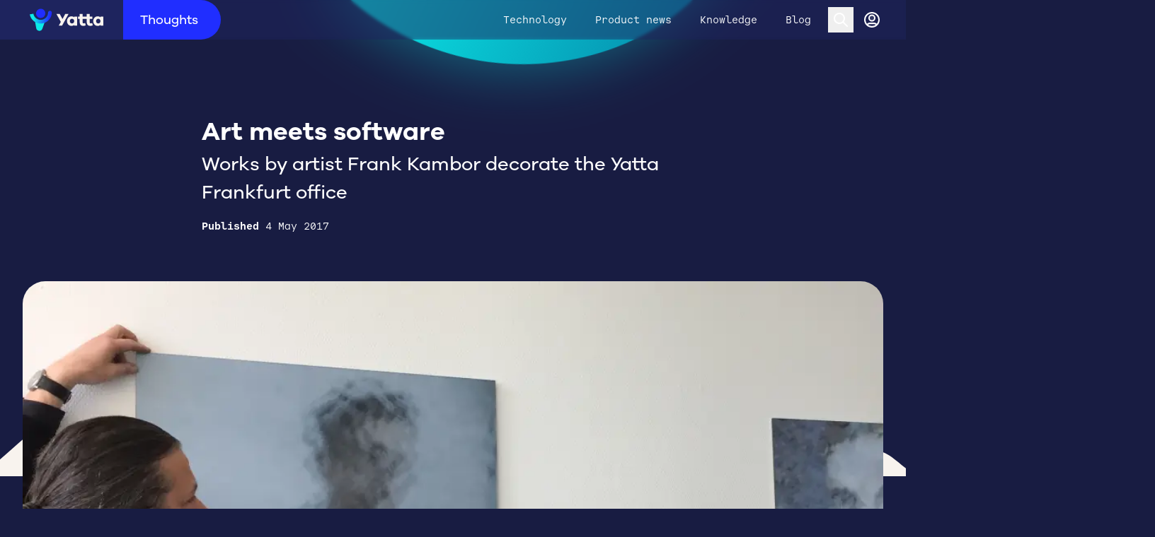

--- FILE ---
content_type: text/html; charset=utf-8
request_url: https://yatta.de/thoughts/art-meets-software
body_size: 13270
content:
<!DOCTYPE html><html lang="en"><head><meta charSet="utf-8" data-next-head=""/><meta name="viewport" content="width=device-width" data-next-head=""/><title data-next-head="">Art meets software</title><link rel="canonical" href="https://yatta.de/thoughts/art-meets-software" data-next-head=""/><meta name="title" content="Art meets software" data-next-head=""/><meta name="robots" content="index, follow" data-next-head=""/><meta name="description" content="Like everyone else, software developers derive inspiration from the perspectives and thought-provoking ideas that a work of art is able to offer .From now on, two works of art will decorate our office walls - and inspire the Yatta team. " data-next-head=""/><link rel="icon" href="/favicon.svg" data-next-head=""/><meta property="og:title" content="Art meets software" data-next-head=""/><meta property="og:description" content="Like everyone else, software developers derive inspiration from the perspectives and thought-provoking ideas that a work of art is able to offer .From now on, two works of art will decorate our office walls - and inspire the Yatta team. " data-next-head=""/><meta property="og:type" content="article" data-next-head=""/><meta property="og:url" content="https://yatta.de/thoughts/art-meets-software" data-next-head=""/><meta property="og:image" content="https://images.ctfassets.net/9jm3t1lrj5m2/4CSa5x1G16G7CUHcqu2W8Z/95bc8f2d7c409831c1660669ca9dd09b/Kambor.png?w=1200" data-next-head=""/><meta name="twitter:card" content="summary_large_image" data-next-head=""/><meta property="twitter:domain" content="yatta.de" data-next-head=""/><meta property="twitter:url" content="https://yatta.de/thoughts/art-meets-software" data-next-head=""/><meta name="twitter:title" content="Art meets software" data-next-head=""/><meta name="twitter:description" content="Like everyone else, software developers derive inspiration from the perspectives and thought-provoking ideas that a work of art is able to offer .From now on, two works of art will decorate our office walls - and inspire the Yatta team. " data-next-head=""/><meta name="twitter:image" content="https://images.ctfassets.net/9jm3t1lrj5m2/4CSa5x1G16G7CUHcqu2W8Z/95bc8f2d7c409831c1660669ca9dd09b/Kambor.png?w=1200" data-next-head=""/><script type="application/ld+json" data-next-head="">{"@context":"https://schema.org","@type":"NewsArticle","headline":"Art meets software","headerImageFullScreen":null,"image":["https://images.ctfassets.net/9jm3t1lrj5m2/4CSa5x1G16G7CUHcqu2W8Z/95bc8f2d7c409831c1660669ca9dd09b/Kambor.png"],"datePublished":"2022-09-29T16:14:02.978Z","dateModified":"2024-09-20T12:44:18.653Z","dateUpdated":null,"author":[{"@type":"Person","name":"Yatta","url":"http://www.yatta.de"}],"publisher":[{"name":"Yatta","url":"https://yatta.de"}]}</script><link rel="preload" as="image" imageSrcSet="/_next/image?url=https%3A%2F%2Fimages.ctfassets.net%2F9jm3t1lrj5m2%2F4CSa5x1G16G7CUHcqu2W8Z%2F95bc8f2d7c409831c1660669ca9dd09b%2FKambor.png&amp;w=1200&amp;q=75 1x, /_next/image?url=https%3A%2F%2Fimages.ctfassets.net%2F9jm3t1lrj5m2%2F4CSa5x1G16G7CUHcqu2W8Z%2F95bc8f2d7c409831c1660669ca9dd09b%2FKambor.png&amp;w=3840&amp;q=75 2x" data-next-head=""/><link rel="preload" as="image" imageSrcSet="/_next/image?url=https%3A%2F%2Fimages.ctfassets.net%2F9jm3t1lrj5m2%2F59snKwRwZaR16582wTXVjg%2F837c9d8d95e4e486d9fec3edb0815dce%2FYatta_Hiro.png%3Fw%3D350&amp;w=48&amp;q=75 1x, /_next/image?url=https%3A%2F%2Fimages.ctfassets.net%2F9jm3t1lrj5m2%2F59snKwRwZaR16582wTXVjg%2F837c9d8d95e4e486d9fec3edb0815dce%2FYatta_Hiro.png%3Fw%3D350&amp;w=96&amp;q=75 2x" data-next-head=""/><link data-next-font="" rel="preconnect" href="/" crossorigin="anonymous"/><link rel="preload" href="/_next/static/css/f4e20490ce902dab.css" as="style"/><link rel="stylesheet" href="/_next/static/css/f4e20490ce902dab.css" data-n-g=""/><link rel="preload" href="/_next/static/css/d993c4d6ee81cb8a.css" as="style"/><link rel="stylesheet" href="/_next/static/css/d993c4d6ee81cb8a.css"/><noscript data-n-css=""></noscript><script defer="" nomodule="" src="/_next/static/chunks/polyfills-42372ed130431b0a.js"></script><script src="https://yatta.de/checkout/v1/drop-in.min.js" defer="" data-nscript="beforeInteractive"></script><script src="/_next/static/chunks/webpack-3f23a803c9e839e7.js" defer=""></script><script src="/_next/static/chunks/framework-a6e0b7e30f98059a.js" defer=""></script><script src="/_next/static/chunks/main-f494666bc261b63c.js" defer=""></script><script src="/_next/static/chunks/pages/_app-bb68ad0970ad1768.js" defer=""></script><script src="/_next/static/chunks/8e095c31-dfb7401daa368a17.js" defer=""></script><script src="/_next/static/chunks/07c2d338-b54404d02114690f.js" defer=""></script><script src="/_next/static/chunks/342-c5452f2a21ded35b.js" defer=""></script><script src="/_next/static/chunks/115-48be56805d80bc18.js" defer=""></script><script src="/_next/static/chunks/108-832c7617568c0aa7.js" defer=""></script><script src="/_next/static/chunks/845-01cc382a8127901a.js" defer=""></script><script src="/_next/static/chunks/pages/thoughts/%5Bslug%5D-d173b88cb683247d.js" defer=""></script><script src="/_next/static/RUYYzHnejbSnaZyppI4eh/_buildManifest.js" defer=""></script><script src="/_next/static/RUYYzHnejbSnaZyppI4eh/_ssgManifest.js" defer=""></script></head><body><div id="__next"><noscript><div class="preview-banner_preview__yAh7K"><div class="container max-w-7xl desktop:max-w-container-xl mx-auto h-full flex desktop:justify-center justify-between items-center navbar flex-wrap"><p class="preview-banner_no_script_text__xJX3V">For the best experience, please enable JavaScript.</p></div></div></noscript><div class="popover z-[100] w-full bg-b-60 bg-opacity-50 slideIn top-0" data-headlessui-state=""><div class="header-container"><div class="bg-b-60 flex-1"></div><div class="container max-w-7xl desktop:max-w-container-xl mx-auto h-full "><div class="grid grid-cols-4 tablet:grid-cols-8 desktop-s:grid-cols-12 !px-0"><div class="col-span-4 tablet:col-span-8 desktop-s:col-span-12"><header class="h-[56px] tablet:h-[56px] desktop:h-[56px] w-full relative z-50 font-hiroMono mx-auto"><div class="container max-w-7xl desktop:max-w-container-xl mx-auto h-full flex desktop:justify-center justify-between items-center navbar flex-wrap"><div class="navbar-logo-container"><a href="/" class="logo-container"><div></div></a><div class="navbar-page-name -z-10"><a data-aos="fade-right" href="/thoughts" class=" text-white font-hiroGrotesque text-m leading-lg">Thoughts</a></div></div><div class="items-center justify-end flex flex-1 tablet:flex tablet:flex-1 h-[56px] relative desktop-s:mr-[30px] "><div class="search-container bg-white absolute desktop-s:right-11 tablet:block hidden w-0 "><div class="flex items-center relative h-[56px] desktop-s:ml-[100px] tablet:ml-[54px]"><svg xmlns="http://www.w3.org/2000/svg" fill="none" viewBox="0 0 24 24" id="search-icon" class="search-icon-input mr-2.5 w-6 h-6"><path fill="#fff" d="M10 17a7 7 0 1 0 0-14 7 7 0 0 0 0 14" opacity="0.12"></path><path fill="#fff" fill-rule="evenodd" d="M10 4a6 6 0 1 0 0 12 6 6 0 0 0 0-12m-8 6a8 8 0 1 1 14.32 4.906l5.387 5.387a1 1 0 0 1-1.414 1.414l-5.387-5.387A8 8 0 0 1 2 10" clip-rule="evenodd"></path></svg></div></div><nav class="navigation-menu-items desktop-s:flex tablet:hidden hidden"><a href="/thoughts/collection/technology" class="relative text-base leading-lg font-normal text-white hover:text-t-40 focus:text-t-40" target="_self">Technology</a><a href="/thoughts/collection/product%20news" class="relative text-base leading-lg font-normal text-white hover:text-t-40 focus:text-t-40" target="_self">Product news</a><a href="/thoughts/collection/knowledge" class="relative text-base leading-lg font-normal text-white hover:text-t-40 focus:text-t-40" target="_self">Knowledge</a><a href="/thoughts/collection/company%20blog" class="relative text-base leading-lg font-normal text-white hover:text-t-40 focus:text-t-40" target="_self">Blog</a></nav><span hidden="" style="position:fixed;top:1px;left:1px;width:1px;height:0;padding:0;margin:-1px;overflow:hidden;clip:rect(0, 0, 0, 0);white-space:nowrap;border-width:0;display:none"></span><button class="search-icon shrink-0 p-1.5 hover-dark-bg" id="btn-search-icon"><svg xmlns="http://www.w3.org/2000/svg" fill="none" viewBox="0 0 24 24" class="w-6 h-6"><path fill="#fff" d="M10 17a7 7 0 1 0 0-14 7 7 0 0 0 0 14" opacity="0.12"></path><path fill="#fff" fill-rule="evenodd" d="M10 4a6 6 0 1 0 0 12 6 6 0 0 0 0-12m-8 6a8 8 0 1 1 14.32 4.906l5.387 5.387a1 1 0 0 1-1.414 1.414l-5.387-5.387A8 8 0 0 1 2 10" clip-rule="evenodd"></path></svg></button><a href="#" target="_self" class="!hidden desktop:!flex desktop-s:!flex tablet:!hidden w-9 ml-2 justify-center hover-dark-bg shrink-0 p-1.5"><svg xmlns="http://www.w3.org/2000/svg" width="24" height="24" fill="none" class="hover-dark-bg"><g fill="#fff" opacity="0.12"><path d="M18.684 19.438A9.96 9.96 0 0 1 12 22a9.96 9.96 0 0 1-6.684-2.562A4 4 0 0 1 9 17h6a4 4 0 0 1 3.684 2.438M12 13.5a4 4 0 1 0 0-8 4 4 0 0 0 0 8"></path></g><path stroke="#fff" stroke-linecap="round" stroke-linejoin="round" stroke-width="2" d="M5.316 19.438A4 4 0 0 1 9 17h6a4 4 0 0 1 3.684 2.438M16 9.5a4 4 0 1 1-8 0 4 4 0 0 1 8 0m6 2.5c0 5.523-4.477 10-10 10S2 17.523 2 12 6.477 2 12 2s10 4.477 10 10"></path></svg></a><div class="desktop:hidden desktop-s:hidden flex items-center "><button class="px-4" type="button" aria-expanded="false" data-headlessui-state=""><svg xmlns="http://www.w3.org/2000/svg" width="24" height="24" fill="none" class="w-6 h-6 inherit" aria-hidden="true"><path stroke="#fff" stroke-linecap="round" stroke-linejoin="round" stroke-width="2" d="M3 12h12M3 6h18M3 18h18"></path></svg><svg xmlns="http://www.w3.org/2000/svg" width="28" height="28" fill="none" class="hidden" aria-hidden="true"><path fill="#fff" fill-rule="evenodd" d="m13.41 12 4.29-4.29c.19-.18.3-.43.3-.71a1.003 1.003 0 0 0-1.71-.71L12 10.59l-4.29-4.3a1.003 1.003 0 0 0-1.42 1.42l4.3 4.29-4.29 4.29c-.19.18-.3.43-.3.71a1.003 1.003 0 0 0 1.71.71l4.29-4.3 4.29 4.29c.18.19.43.3.71.3a1.003 1.003 0 0 0 .71-1.71z" clip-rule="evenodd"></path></svg></button></div></div><div class="tablet:hidden block z-[2] w-0 hidden"><div class="search-container  bg-white  w-0 "><div class="flex items-center relative h-[56px]"><div class="w-6"></div><div class="mr-4 flex flex-shrink-0 "><button><svg xmlns="http://www.w3.org/2000/svg" width="24" height="24" fill="none" class="cross-icon cross-icon-mobile" aria-hidden="true"><path fill="#fff" d="M12 22c5.523 0 10-4.477 10-10S17.523 2 12 2 2 6.477 2 12s4.477 10 10 10" opacity="0.12"></path><path stroke="#858585" stroke-linecap="round" stroke-linejoin="round" stroke-width="2" d="m15 9-6 6m0-6 6 6m7-3c0 5.523-4.477 10-10 10S2 17.523 2 12 6.477 2 12 2s10 4.477 10 10"></path></svg></button></div></div></div></div></div></header></div></div></div><div class="bg-opacity-50 flex-1"></div></div></div><span hidden="" style="position:fixed;top:1px;left:1px;width:1px;height:0;padding:0;margin:-1px;overflow:hidden;clip:rect(0, 0, 0, 0);white-space:nowrap;border-width:0;display:none"></span><main class="blog"><section class="relative"><svg width="1811" height="1751" viewBox="0 0 1811 1751" fill="none" xmlns="http://www.w3.org/2000/svg" class="absolute h-auto  w-full origin-center animate-floating-shape rotate-[85deg] bottom-[85%] left-[25%] -z-[1] "><path fill-rule="evenodd" clip-rule="evenodd" d="M164.216 1315.25C-423.247 1054.76 728.032 -410.387 1109.22 112.685C1275.58 340.825 1612.75 787.778 1720.22 932.258C1827.68 1076.74 1861.75 1338.43 1696.73 1548.5C1531.71 1758.57 1261.98 1784.66 1103.83 1716.86C945.458 1649.1 311.75 1380.67 164.344 1315.33L164.216 1315.25Z" fill="url(#paint0_linear_11_2947)"></path><defs><linearGradient id="paint0_linear_11_2947" x1="583.46" y1="1594.44" x2="2140.8" y2="-921.461" gradientUnits="userSpaceOnUse"><stop offset="0.181269" stop-color="#0BEBE9"></stop><stop offset="0.600093" stop-color="#003978"></stop></linearGradient></defs></svg><div class="container max-w-6xl desktop:max-w-container-xl mx-auto overflow-hidden" data-aos="fade-up"><div class="block-post-grid-container"><div class="block-post-content-container mt-[160px] z-[2]"><h1 class="!text-white font-bold text-xl leading-5xl tablet:text-6xl tablet:leading-7xl desktop:text-6xl desktop:leading-7xl-lg">Art meets software</h1><h2 class="!text-white font-normal mb-4 text-m leading-xl tablet:text-xl tablet:leading-5xl desktop:text-3xl desktop:leading-7xl-xs">Works by artist Frank Kambor decorate the Yatta Frankfurt office</h2><div class="flex flex-wrap gap-x-4 gap-y-2 font-hiroMono text-white"><p class="small"><span class="font-bold">Published </span><span></span></p></div></div></div></div></section><div class="mt-[100px] tablet:mt-[175px] desktop-s:mt-[250px] -mb-[1px]"><div class="relative z-[3]"><svg viewBox="0 0 1440 103" fill="none" xmlns="http://www.w3.org/2000/svg" class="" preserveAspectRatio="none"><path d="M1440 102.983H0V76.3576C66 20.4529 79.877 -4.97852 164 0.804022C219.62 4.62728 1292.96 49.5447 1357 55.037C1408.24 59.4308 1414.5 70.3471 1440 90.4799V102.983Z" fill="#F8F3EE"></path></svg></div><section class="relative z-[3] -mt-[1px]"><div class="absolute bg-w-20 inset-0 -my-[2px] desktop-s:my-[3.5vw]"></div><div class="mx-auto relative desktop-s:-my-[4vw] desktop-s:max-w-container-xl"><div class="block-post-grid-container desktop-s:pt-16 -top-7"><div class="desktop-s:col-start-1 desktop-s:col-span-5 tablet:mx-auto"><div class="-mt-[calc(100px+3vw)] tablet:-mt-[calc(175px+3vw)] desktop-s:-mt-[calc(250px+3vw)] tablet:w-screen tablet:-mx-96 tablet:px-8 desktop-s:max-w-7xl"><div class="rounded-xl overflow-hidden" data-aos="fade-up"><img alt="Kambor - Art Meets Software" width="1088" height="572" decoding="async" data-nimg="1" class="object-cover w-full" style="color:transparent" srcSet="/_next/image?url=https%3A%2F%2Fimages.ctfassets.net%2F9jm3t1lrj5m2%2F4CSa5x1G16G7CUHcqu2W8Z%2F95bc8f2d7c409831c1660669ca9dd09b%2FKambor.png&amp;w=1200&amp;q=75 1x, /_next/image?url=https%3A%2F%2Fimages.ctfassets.net%2F9jm3t1lrj5m2%2F4CSa5x1G16G7CUHcqu2W8Z%2F95bc8f2d7c409831c1660669ca9dd09b%2FKambor.png&amp;w=3840&amp;q=75 2x" src="/_next/image?url=https%3A%2F%2Fimages.ctfassets.net%2F9jm3t1lrj5m2%2F4CSa5x1G16G7CUHcqu2W8Z%2F95bc8f2d7c409831c1660669ca9dd09b%2FKambor.png&amp;w=3840&amp;q=75"/></div></div></div><div class="hidden desktop-s:grid justify-start"><div class="author flex items-start gap-4"><div class="rounded-[50%] p-1 image-container
          bg-b-60
          
          "><img alt="Yatta Logo (aka Yatta Hiro)" width="48" height="48" decoding="async" data-nimg="1" class="author-image" style="color:transparent;border-radius:50%;object-fit:cover;max-height:48px;max-width:48px" srcSet="/_next/image?url=https%3A%2F%2Fimages.ctfassets.net%2F9jm3t1lrj5m2%2F59snKwRwZaR16582wTXVjg%2F837c9d8d95e4e486d9fec3edb0815dce%2FYatta_Hiro.png%3Fw%3D350&amp;w=48&amp;q=75 1x, /_next/image?url=https%3A%2F%2Fimages.ctfassets.net%2F9jm3t1lrj5m2%2F59snKwRwZaR16582wTXVjg%2F837c9d8d95e4e486d9fec3edb0815dce%2FYatta_Hiro.png%3Fw%3D350&amp;w=96&amp;q=75 2x" src="/_next/image?url=https%3A%2F%2Fimages.ctfassets.net%2F9jm3t1lrj5m2%2F59snKwRwZaR16582wTXVjg%2F837c9d8d95e4e486d9fec3edb0815dce%2FYatta_Hiro.png%3Fw%3D350&amp;w=96&amp;q=75"/></div><div><p class="text-n-60 font-normal text-sm leading-base-sm">Yatta</p><p class="text-n-40 text-sm leading-base-sm">Editorial team</p><div class="flex mt-1 items-center"><a class="mr-2" href="https://x.com/YattaSolutions" target="_blank" rel="nofollow noreferrer"><svg xmlns="http://www.w3.org/2000/svg" width="16" height="16" viewBox="0 0 50 50"><path d="M28.568 22.129 42.528 6.25H39.22L27.098 20.037 17.417 6.25H6.25l14.64 20.849L6.25 43.75h3.308L22.36 29.19l10.224 14.56H43.75L28.567 22.129m-4.532 5.153-1.483-2.076L10.75 8.686h5.082l9.525 13.333 1.483 2.076 12.381 17.329H34.14l-10.104-14.14z"></path></svg></a></div></div></div></div><div class="block-post-content-container"><div class="desktop:mb-8 mb-6 italic blog-excerpt"><p>Like everyone else, software developers derive inspiration from the perspectives and thought-provoking ideas that a work of art is able to offer. The front-end experts among us even deal with aesthetic questions on a daily basis. This is why we at Yatta were looking forward to last night so much when Frankfurt artist Frank Kambor brought two of his artworks to the Yatta offices on Mainzer Landstraße. From now on, these two works will decorate our office walls - and inspire the Yatta team.</p>
</div><div class="blog-content"><div class=""><h1 id="the-blurring-line-between-humans-and-machines">The blurring line between humans and machines</h1><p>We are living in times in which Artificial Intelligence (AI), machine learning and virtual reality are progressing so rapidly that the boundaries between man and machine, original and replica, fiction and reality are becoming increasingly blurred. There are many areas where software imitates the real world perfectly – and even makes it more beautiful: <a href="https://www.descript.com/tools/voice-enhancer" target="_blank" rel="nofollow noreferrer">voices</a> and <a href="http://www.niessnerlab.org/projects/thies2016face.html" target="_blank" rel="nofollow noreferrer">faces</a> of real people, even <a href="https://www.wired.com/2016/06/pepper-emotional-robot-learns-feel-like-american/" target="_blank" rel="nofollow noreferrer">human emotions</a> that are based on algorithms often seem frighteningly real. In robotics, this phenomenon is known as the &quot;Uncanny Valley&quot;. But one thing is certain: The imitation of reality through technological progress cannot be stopped. </p><p>This convergence of the real and the virtual world is addressed by the Frankfurt artist Frank Kambor in his work series &quot;Verschwommen&quot; (&quot;Blurred&quot;). He himself describes the photo compositions as follows: </p><p>Thus, the works of the &quot;Verschwommen&quot; series could not be a better reflection of contemporary trends. They perfectly illustrate today&#x27;s technology world with all its contradictions, promises, and ambiguities. At the same time, they indirectly add local color to the Frankfurt Yatta office, given that Kambor himself is originally from Frankfurt (more precisely, Bornheim) and a member of the artist community &quot;Atelier 3. Etage&quot; in Rödelheim. In his works, the versatile artist not only addresses the big questions of humanity. He has also photographed, drawn, and painted typical motifs of his city.</p><p>Frank Kambor is an artist who is deeply rooted in Frankfurt, but who at the same time thinks big. We are delighted to exhibit a small part of his oeuvre at our offices.</p></div></div><div class="h-1 w-[184px] bg-gradient-to-r from-t-40 to-b-40 my-6"></div><div class="mb-4 desktop-s:hidden"><div class="author flex items-start gap-4"><div class="rounded-[50%] p-1 image-container
          bg-b-60
          
          "><img alt="Yatta Logo (aka Yatta Hiro)" width="48" height="48" decoding="async" data-nimg="1" class="author-image" style="color:transparent;border-radius:50%;object-fit:cover;max-height:48px;max-width:48px" srcSet="/_next/image?url=https%3A%2F%2Fimages.ctfassets.net%2F9jm3t1lrj5m2%2F59snKwRwZaR16582wTXVjg%2F837c9d8d95e4e486d9fec3edb0815dce%2FYatta_Hiro.png%3Fw%3D350&amp;w=48&amp;q=75 1x, /_next/image?url=https%3A%2F%2Fimages.ctfassets.net%2F9jm3t1lrj5m2%2F59snKwRwZaR16582wTXVjg%2F837c9d8d95e4e486d9fec3edb0815dce%2FYatta_Hiro.png%3Fw%3D350&amp;w=96&amp;q=75 2x" src="/_next/image?url=https%3A%2F%2Fimages.ctfassets.net%2F9jm3t1lrj5m2%2F59snKwRwZaR16582wTXVjg%2F837c9d8d95e4e486d9fec3edb0815dce%2FYatta_Hiro.png%3Fw%3D350&amp;w=96&amp;q=75"/></div><div><p class="text-n-60 font-normal text-sm leading-base-sm">Yatta</p><p class="text-n-40 text-sm leading-base-sm">Editorial team</p><div class="flex mt-1 items-center"><a class="mr-2" href="https://x.com/YattaSolutions" target="_blank" rel="nofollow noreferrer"><svg xmlns="http://www.w3.org/2000/svg" width="16" height="16" viewBox="0 0 50 50"><path d="M28.568 22.129 42.528 6.25H39.22L27.098 20.037 17.417 6.25H6.25l14.64 20.849L6.25 43.75h3.308L22.36 29.19l10.224 14.56H43.75L28.567 22.129m-4.532 5.153-1.483-2.076L10.75 8.686h5.082l9.525 13.333 1.483 2.076 12.381 17.329H34.14l-10.104-14.14z"></path></svg></a></div></div></div></div><div><p class="big font-bold mb-2 text-n-60">Tags</p><div><p class="inline-block !mb-1"><a class="mr-2.5 font-hiroMono font-bold px-6 rounded-xl py-[2px] text-n-60 border-solid border-[2px] border-n-60 relative hover:bg-opacity-10 focus:bg-opacity-10 hover:bg-n-60 focus:bg-n-60" href="/thoughts/tag/Art">Art</a></p><p class="inline-block !mb-1"><a class="mr-2.5 font-hiroMono font-bold px-6 rounded-xl py-[2px] text-n-60 border-solid border-[2px] border-n-60 relative hover:bg-opacity-10 focus:bg-opacity-10 hover:bg-n-60 focus:bg-n-60" href="/thoughts/tag/Photography">Photography</a></p><p class="inline-block !mb-1"><a class="mr-2.5 font-hiroMono font-bold px-6 rounded-xl py-[2px] text-n-60 border-solid border-[2px] border-n-60 relative hover:bg-opacity-10 focus:bg-opacity-10 hover:bg-n-60 focus:bg-n-60" href="/thoughts/tag/Artificial%20Intelligence">Artificial Intelligence</a></p></div></div><div class="mt-12 mb-12"><p class="big font-bold mb-4 text-n-60">Share</p><div class="flex w-full items-center share-buttons space-x-[17px]"><button aria-label="twitter" style="background-color:transparent;border:none;padding:0;font:inherit;color:inherit;cursor:pointer;outline:none"><svg xmlns="http://www.w3.org/2000/svg" width="32" height="32" viewBox="0 0 50 50"><path d="M28.568 22.129 42.528 6.25H39.22L27.098 20.037 17.417 6.25H6.25l14.64 20.849L6.25 43.75h3.308L22.36 29.19l10.224 14.56H43.75L28.567 22.129m-4.532 5.153-1.483-2.076L10.75 8.686h5.082l9.525 13.333 1.483 2.076 12.381 17.329H34.14l-10.104-14.14z"></path></svg></button><button aria-label="linkedin" style="background-color:transparent;border:none;padding:0;font:inherit;color:inherit;cursor:pointer;outline:none"><svg xmlns="http://www.w3.org/2000/svg" fill="none" viewBox="0 0 24 24"><path d="M19.2 21H4.8A1.8 1.8 0 0 1 3 19.2V4.8A1.8 1.8 0 0 1 4.8 3h14.4A1.8 1.8 0 0 1 21 4.8v14.4a1.8 1.8 0 0 1-1.8 1.8M8.4 10.2H5.7v8.1h2.7zm0-3.15c-.015-.767-.52-1.35-1.342-1.35-.821 0-1.358.583-1.358 1.35 0 .75.52 1.35 1.326 1.35h.016c.837 0 1.358-.6 1.358-1.35m9.9 6.712c0-2.431-1.31-3.562-3.055-3.562-1.408 0-2.038.767-2.392 1.306v-1.12H10.2c.034.741 0 7.914 0 7.914h2.653v-4.42c0-.24.017-.471.087-.642.193-.47.63-.963 1.361-.963.962 0 1.345.725 1.345 1.79V18.3H18.3z" clip-rule="evenodd"></path></svg></button><button aria-label="whatsapp" style="background-color:transparent;border:none;padding:0;font:inherit;color:inherit;cursor:pointer;outline:none"><svg xmlns="http://www.w3.org/2000/svg" fill="none" viewBox="0 0 47 48"><g clip-path="url(#whatsapp_svg__a)"><path fill="#353535" d="M33.304 28.268c-.532-.267-3.15-1.554-3.637-1.733-.489-.177-.844-.265-1.2.269-.353.532-1.374 1.73-1.684 2.086s-.622.4-1.154.134c-.532-.269-2.249-.83-4.282-2.643-1.582-1.412-2.652-3.155-2.962-3.689-.31-.532-.032-.82.233-1.086.24-.238.534-.621.8-.931.266-.312.354-.534.533-.89.177-.355.09-.665-.045-.932-.134-.267-1.198-2.889-1.64-3.955-.434-1.037-.873-.895-1.2-.913-.31-.015-.664-.018-1.02-.018-.355 0-.932.132-1.42.666-.487.532-1.863 1.82-1.863 4.442 0 2.62 1.908 5.15 2.173 5.507.267.355 3.756 5.734 9.096 8.04 1.27.548 2.262.876 3.036 1.12 1.275.406 2.436.349 3.352.21 1.023-.151 3.15-1.287 3.594-2.53.444-1.244.444-2.31.31-2.532-.133-.223-.487-.355-1.021-.622M23.59 41.532h-.007c-3.172 0-6.285-.853-9.014-2.47l-.647-.383-6.702 1.76 1.788-6.536-.421-.67a17.67 17.67 0 0 1-2.706-9.425C5.883 14.044 13.83 6.1 23.597 6.1c4.73 0 9.177 1.845 12.52 5.192a17.6 17.6 0 0 1 5.184 12.53c-.006 9.765-7.95 17.71-17.711 17.71M38.663 8.749A21.17 21.17 0 0 0 23.59 2.5C11.846 2.5 2.287 12.06 2.282 23.807c0 3.755.98 7.42 2.845 10.651L2.103 45.5l11.296-2.963a21.3 21.3 0 0 0 10.182 2.594h.009c11.743 0 21.303-9.559 21.308-21.308a21.18 21.18 0 0 0-6.235-15.074"></path></g><defs><clipPath id="whatsapp_svg__a"><path fill="#fff" d="M2 2.5h43v43H2z"></path></clipPath></defs></svg></button></div></div></div><div class="hidden mr-4 desktop:block"><div class="sticky top-16 max-h-screen hidden"><p class="block mb-3 text-sm text-n-40 !font-bold ml-3">On this page</p><div class="sub-menu-inline"><div class="headings"></div></div></div></div></div></div></section><div class="relative undefined"><svg viewBox="0 0 1440 103" fill="none" xmlns="http://www.w3.org/2000/svg" class="rotate-[180deg] -mt-[2px] desktop:w-full" preserveAspectRatio="none"><path d="M1440 102.983H0V76.3576C66 20.4529 79.877 -4.97852 164 0.804022C219.62 4.62728 1292.96 49.5447 1357 55.037C1408.24 59.4308 1414.5 70.3471 1440 90.4799V102.983Z" fill="#F8F3EE"></path></svg></div><section class="pb-6" data-aos="fade-up"><div class="container max-w-6xl desktop:max-w-container-xl mx-auto overflow-hidden mt-[100px]"><div class="grid grid-cols-4 desktop:grid-cols-12 mx-auto px-4 tablet:px-8 desktop-s:px-[30px] desktop:px-[30px]"><div class="col-span-12"><div class="flex items-center justify-between desktop:mx-[76px]"><h3 class="block text-w-20">Related thoughts</h3><a href="/thoughts/collection/Company%20blog"><p class="btn btn-small tablet:btn glass">See all</p></a></div></div><div class="col-span-12 mt-3"><div class="grid desktop:grid-cols-3 tablet:grid-cols-2 grid-cols-1"></div></div></div></div></section></div></main><footer><div class="social-icons-container"><a href="https://www.linkedin.com/company/yatta-solutions-gmbh" target="_blank" rel="noreferrer"><svg xmlns="http://www.w3.org/2000/svg" fill="none" viewBox="0 0 24 24" alt="Yatta on Linkedin" class="w-8 h-8"><path d="M19.2 21H4.8A1.8 1.8 0 0 1 3 19.2V4.8A1.8 1.8 0 0 1 4.8 3h14.4A1.8 1.8 0 0 1 21 4.8v14.4a1.8 1.8 0 0 1-1.8 1.8M8.4 10.2H5.7v8.1h2.7zm0-3.15c-.015-.767-.52-1.35-1.342-1.35-.821 0-1.358.583-1.358 1.35 0 .75.52 1.35 1.326 1.35h.016c.837 0 1.358-.6 1.358-1.35m9.9 6.712c0-2.431-1.31-3.562-3.055-3.562-1.408 0-2.038.767-2.392 1.306v-1.12H10.2c.034.741 0 7.914 0 7.914h2.653v-4.42c0-.24.017-.471.087-.642.193-.47.63-.963 1.361-.963.962 0 1.345.725 1.345 1.79V18.3H18.3z" clip-rule="evenodd"></path></svg></a><a href="http://www.twitter.com/YattaSolutions" target="_blank" rel="noreferrer"><svg xmlns="http://www.w3.org/2000/svg" width="32" height="32" fill="none" alt="Yatta on Twitter" class="w-8 h-8"><mask id="twitter_svg__a" width="20" height="20" x="6" y="6" maskUnits="userSpaceOnUse" style="mask-type:luminance"><path fill="#fff" d="M26 6H6v20h20z"></path></mask><g mask="url(#twitter_svg__a)"><path fill="#E9F2FF" d="M17.903 14.464 25.348 6h-1.764l-6.465 7.35L11.956 6H6l7.808 11.114L6 25.99h1.764l6.828-7.761 5.452 7.76H26zm-2.417 2.748-.791-1.107L8.4 7.299h2.71l5.08 7.107.791 1.106 6.604 9.238h-2.71z"></path></g></svg></a><a href="https://github.com/YattaSolutions" target="_blank" rel="noreferrer"><svg xmlns="http://www.w3.org/2000/svg" fill="none" viewBox="0 0 24 24" alt="Yatta on Github" class="w-8 h-8"><path d="M12 2C6.477 2 2 6.477 2 12c0 4.42 2.87 8.17 6.84 9.5.5.08.66-.23.66-.5v-1.69c-2.77.6-3.36-1.34-3.36-1.34-.46-1.16-1.11-1.47-1.11-1.47-.91-.62.07-.6.07-.6 1 .07 1.53 1.03 1.53 1.03.87 1.52 2.34 1.07 2.91.83.09-.65.35-1.09.63-1.34-2.22-.25-4.55-1.11-4.55-4.92 0-1.11.38-2 1.03-2.71-.1-.25-.45-1.29.1-2.64 0 0 .84-.27 2.75 1.02.79-.22 1.65-.33 2.5-.33s1.71.11 2.5.33c1.91-1.29 2.75-1.02 2.75-1.02.55 1.35.2 2.39.1 2.64.65.71 1.03 1.6 1.03 2.71 0 3.82-2.34 4.66-4.57 4.91.36.31.69.92.69 1.85V21c0 .27.16.59.67.5C19.14 20.16 22 16.42 22 12A10 10 0 0 0 12 2"></path></svg></a><a href="https://www.youtube.com/user/YattaTech" target="_blank" rel="noreferrer"><svg xmlns="http://www.w3.org/2000/svg" fill="none" viewBox="0 0 24 24" alt="Yatta on Youtube" class="w-8 h-8"><path fill="#E9F2FF" d="M21.995 9.934a7.67 7.67 0 0 0-.826-3.738 2.66 2.66 0 0 0-1.563-.905 72 72 0 0 0-7.604-.28 72 72 0 0 0-7.577.271c-.498.09-.96.323-1.327.67-.817.751-.908 2.036-1 3.122a43.5 43.5 0 0 0 0 5.865c.027.611.119 1.218.273 1.81.11.457.332.88.645 1.23.37.366.842.612 1.354.707 1.959.24 3.932.34 5.905.299 3.18.045 5.97 0 9.267-.254a2.6 2.6 0 0 0 1.39-.706c.255-.253.445-.564.555-.905a9.5 9.5 0 0 0 .472-3.077c.036-.507.036-3.566.036-4.109M9.948 14.586V8.984l5.379 2.814c-1.508.833-3.498 1.774-5.379 2.788"></path></svg></a></div><div data-headlessui-state="open" data-open=""><div class="overflow-hidden"><div class="container max-w-6xl desktop:max-w-container-xl mx-auto sitemap-container" id="headlessui-disclosure-panel-:Rqm:" data-headlessui-state="open" data-open=""><div class="grid desktop:grid-cols-12 desktop-s:grid-cols-12 tablet:grid-cols-8 grid-cols-4 !gap-y-[48px] mb-[95px]"><div class="desktop:col-start-3 desktop:col-span-2 desktop-s:col-start-1 desktop-s:col-span-3 tablet:col-start-2 tablet:col-span-2 col-start-1 col-span-2"><h3>Quick links</h3><ul role="list"><li><a href="https://yatta.de/account/">My account</a></li><li><a href="https://yatta.de/portal/">Vendor portal</a></li><li><a href="https://yatta.de/manifesto/">Our Manifesto</a></li></ul></div><div class="desktop:col-span-2 desktop-s:col-span-3 tablet:col-span-2 col-span-2"><h3>Products</h3><ul role="list"><li><a href="/checkout">Checkout</a></li><li><a href="/checkout-for-eclipse">Checkout for Eclipse</a></li><li><a class="external-link" href="https://www.uml-lab.com" target="_blank" rel="noreferrer"><span class="mr-[7px]"> UML Lab </span><svg xmlns="http://www.w3.org/2000/svg" viewBox="0 0 24 24" class="opacity-50 icon-color-t-40 w-4 h-4"><path fill="#858585" d="M11.14 13.87c-.26 0-.51-.1-.71-.29a.996.996 0 0 1 0-1.41L18.58 4H15.4c-.55 0-1-.45-1-1s.45-1 1-1h5.59c.17.02.27.03.39.08.1.04.19.1.28.18.03.02.05.05.08.08.07.08.13.17.17.27.05.12.08.24.08.37v5.7c0 .55-.44 1-1 1-.55 0-1-.45-1-1V5.42l-8.15 8.16c-.2.2-.45.29-.71.29z"></path><path fill="#858585" d="M14.77 21.97H7.28c-1.6 0-2.49 0-3.27-.4-.7-.36-1.25-.91-1.61-1.61-.4-.79-.4-1.67-.4-3.27V9.2c0-1.6 0-2.49.4-3.27.35-.7.91-1.25 1.61-1.61.79-.4 1.67-.4 3.27-.4h3.75c.55 0 1 .45 1 1s-.45 1-1 1H7.28c-1.29 0-2.01 0-2.37.18-.32.16-.57.42-.73.73C4 7.19 4 7.9 4 9.2v7.49c0 1.29 0 2.01.18 2.37.16.32.42.57.73.73.36.18 1.07.18 2.37.18h7.49c1.29 0 2.01 0 2.37-.18.32-.16.57-.41.73-.73.18-.36.18-1.07.18-2.37v-3.75c0-.55.45-1 1-1s1 .45 1 1v3.75c0 1.6 0 2.49-.4 3.27-.35.69-.91 1.25-1.61 1.61-.79.4-1.67.4-3.27.4"></path></svg></a></li></ul></div><div class="desktop:col-span-2 desktop-s:col-span-3 tablet:col-span-3 col-span-2"><h3>Projects</h3><ul role="list"><li><a href="/projects/#services">Services</a></li><li><a href="/projects/#playbook">Playbook</a></li><li><a href="/projects/#technologies">Technologies</a></li></ul></div><div class="desktop:col-span-2 desktop-s:col-span-3 tablet:col-start-2 tablet:col-span-2 col-span-2"><h3>Content</h3><ul role="list"><li><a href="/thoughts/collection/company%20blog">Blog</a></li><li><a href="/thoughts/collection/knowledge">Knowledge</a></li><li><a href="/thoughts/collection/product%20news">Product news</a></li><li><a href="/thoughts/collection/technology">Technology</a></li></ul></div><div class="desktop:col-start-3 desktop:col-span-4 desktop:row-start-auto desktop-s:row-start-auto desktop-s:col-start-1 desktop-s:col-span-6 tablet:row-start-3 tablet:col-start-2 tablet:col-span-4 row-start-4 col-span-4"><h3>Upcoming events</h3><a href="https://www.oop-konferenz.de/" class="event-container-link " target="_blank"><div class="event-container"><img alt="Upcoming Event Image" loading="lazy" width="192" height="128" decoding="async" data-nimg="1" style="color:transparent" srcSet="/_next/image?url=https%3A%2F%2Fimages.ctfassets.net%2F9jm3t1lrj5m2%2F4D6GnJDcSa7ylR5WJb5r4r%2F8ff00869dea1e66fe41f29799e523f09%2FOOP_2026.png&amp;w=256&amp;q=100 1x, /_next/image?url=https%3A%2F%2Fimages.ctfassets.net%2F9jm3t1lrj5m2%2F4D6GnJDcSa7ylR5WJb5r4r%2F8ff00869dea1e66fe41f29799e523f09%2FOOP_2026.png&amp;w=384&amp;q=100 2x" src="/_next/image?url=https%3A%2F%2Fimages.ctfassets.net%2F9jm3t1lrj5m2%2F4D6GnJDcSa7ylR5WJb5r4r%2F8ff00869dea1e66fe41f29799e523f09%2FOOP_2026.png&amp;w=384&amp;q=100"/><div class="event-info-container"><p class="!font-bold text-white small mt-2.5 !leading-xl">OOP 2026</p><p class="font-normal text-white small !leading-base"></p><p class="font-normal text-white small !leading-base">Munich, Germany</p></div></div></a></div><div class="desktop:col-span-2 desktop-s:col-span-3 tablet:col-span-2 col-span-2"><h3>Resources</h3><ul role="list"><li><a class="external-link" href="https://yatta.de/docs"><span class="mr-[7px]"> Documentation </span></a></li><li><a class="external-link" href="mailto:support@yatta.de"><span class="mr-[7px]"> Support </span><svg xmlns="http://www.w3.org/2000/svg" width="14" height="10" fill="none" class="opacity-50"><path fill="#0BEBE9" d="M12.334.333c.736 0 1.333.597 1.333 1.334v6.666c0 .737-.597 1.334-1.333 1.334H1.667A1.333 1.333 0 0 1 .333 8.333V1.667C.333.93.93.333 1.667.333zm0 2.219L7.439 6.835a.67.67 0 0 1-.813.05l-.065-.05-4.894-4.282v5.78h10.667zm-1.014-.885H2.68L7 5.447z"></path></svg></a></li></ul></div><div class="desktop:col-span-2 desktop-s:col-span-3 tablet:col-span-2 col-span-2 relative"><h3>Careers</h3><ul role="list" class="mt-6 space-y-4"><li class="flex relative"><a class="flex-none" href="/careers">Join us</a><a href="/careers" class="w-[230px] absolute !hidden tablet:!block bottom-[-5px] left-[30px]"><div></div></a></li><li class="flex relative"><a class="flex-none" href="/careers#open-roles">Open roles</a></li></ul></div></div></div></div><div class="flex flex-row w-full justify-center items-center"><div class="border-b-2 border-solid border-b-60 h-0 w-[49%]"></div><button id="headlessui-disclosure-button-:R5am:" type="button" aria-expanded="true" data-headlessui-state="open" data-open=""><div class="w-[2%] mx-2 fill-white icon-container"><svg xmlns="http://www.w3.org/2000/svg" fill="none" viewBox="0 0 24 24" class="transform -rotate-[180deg] transition duration-1000 ease-out w-6"><path fill="#909090" fill-rule="evenodd" d="M18 8c-.28 0-.53.11-.71.29L12 13.59l-5.29-5.3a1.003 1.003 0 0 0-1.42 1.42l6 6c.18.18.43.29.71.29s.53-.11.71-.29l6-6A1.003 1.003 0 0 0 18 8" clip-rule="evenodd"></path></svg></div></button><div class="border-b-2 border-solid border-b-60 h-0 w-[49%]"></div></div></div><div class="container max-w-6xl desktop:max-w-container-xl mx-auto"><div class="grid desktop:grid-cols-12 desktop-s:grid-cols-12 tablet:grid-cols-8 grid-cols-4 mx-auto desktop:px-0 tablet:px-8 pb-6 pt-3"><div class="desktop:col-start-1 desktop:col-span-12 desktop-s:col-start-1 desktop-s:col-span-12 tablet:col-start-1 tablet:col-span-8 col-start-1 col-span-4"> <div class="justify-between desktop:flew-row tablet:flex-row flex-col flex items-center gap-y-[24px]"><a href="/" class="logo-container order-1"><div></div></a><p class="footer-company-name">© <!-- --> Yatta Solutions GmbH</p><div class="flex space-x-[24px] desktop-s:order-3 desktop:order-3 tablet:order-3 order-2"><a href="/legal-notice" class=" text-white text-base leading-lg !font-normal hover:text-t-40 focus:text-t-40 yat-ease-out">Legal notice</a><a href="https://yatta.de/privacy" class=" text-white text-base  leading-lg !font-normal hover:text-t-40 focus:text-t-40 desktop:pr-1 yat-ease-out" target="_blank">Privacy</a></div></div></div></div></div></footer></div><script id="__NEXT_DATA__" type="application/json">{"props":{"pageProps":{"preview":false,"pageContent":{"sys":{"id":"GXpYXa6hNjvToCN3Ohi7y"},"title":"Thoughts","description":"Welcome to Yatta Thoughts","slug":"/thoughts","metaTitle":"Yatta | Thoughts","metaDescription":"A collection of Yatta news, product updates, case studies and content—starting with software development and digital products, all the way up to economic, technology and entrepreneurial topics.","metaFollow":"index, follow","ogImage":{"url":"https://images.ctfassets.net/9jm3t1lrj5m2/275T6Ks9dCrs1t5UfQ5bpA/6cf29080a1d5345e9f5a3c26d74ec96d/yatta-checkout.jpg"},"headerNavigation":{"navigationTitle":"Thoughts","navigationSlug":"/thoughts","linkCollection":{"items":[{"icon":null,"subMenuCollection":{"items":[]},"name":"Technology","url":"/thoughts/collection/technology"},{"icon":null,"subMenuCollection":{"items":[]},"name":"Product news","url":"/thoughts/collection/product%20news"},{"icon":null,"subMenuCollection":{"items":[]},"name":"Knowledge","url":"/thoughts/collection/knowledge"},{"icon":null,"subMenuCollection":{"items":[]},"name":"Blog","url":"/thoughts/collection/company%20blog"}]}},"body":null,"componentsCollection":{"total":0,"items":[]}},"blogPost":{"sys":{"id":"3mavob1YXI9gAQfWO7xOMh","publishedAt":"2024-09-20T12:44:18.653Z","firstPublishedAt":"2022-09-29T16:14:02.978Z"},"title":"Art meets software","subtitle":"Works by artist Frank Kambor decorate the Yatta Frankfurt office","headerImageFullScreen":null,"slug":"art-meets-software","excerpt":"Like everyone else, software developers derive inspiration from the perspectives and thought-provoking ideas that a work of art is able to offer. The front-end experts among us even deal with aesthetic questions on a daily basis. This is why we at Yatta were looking forward to last night so much when Frankfurt artist Frank Kambor brought two of his artworks to the Yatta offices on Mainzer Landstraße. From now on, these two works will decorate our office walls - and inspire the Yatta team. ","tags":["Art","Photography","Artificial Intelligence"],"collections":["Company blog"],"types":"Article blog post","date":"2017-05-04T15:45:00.000+02:00","lastUpdated":null,"metaTitle":"Art meets software","metaDescription":"Like everyone else, software developers derive inspiration from the perspectives and thought-provoking ideas that a work of art is able to offer .From now on, two works of art will decorate our office walls - and inspire the Yatta team. ","metaFollow":"index, follow","canonicalLink":null,"isExternalPost":null,"author":{"name":"Yatta","description":"Editorial team","company":null,"twitterUsername":"YattaSolutions","gitHubUsername":null,"websiteUrl":"http://www.yatta.de","linkedinUrl":null,"email":null,"image":{"url":"https://images.ctfassets.net/9jm3t1lrj5m2/59snKwRwZaR16582wTXVjg/837c9d8d95e4e486d9fec3edb0815dce/Yatta_Hiro.png","width":1440,"height":1440,"title":"Yatta Logo","description":"Yatta Logo (aka Yatta Hiro)"}},"image":{"url":"https://images.ctfassets.net/9jm3t1lrj5m2/4CSa5x1G16G7CUHcqu2W8Z/95bc8f2d7c409831c1660669ca9dd09b/Kambor.png","width":1056,"height":594,"title":"Kambor - Art Meets Software","description":""},"body":{"json":{"nodeType":"document","data":{},"content":[{"nodeType":"heading-1","data":{},"content":[{"nodeType":"text","value":"The blurring line between humans and machines","marks":[],"data":{}}]},{"nodeType":"paragraph","data":{},"content":[{"nodeType":"text","value":"We are living in times in which Artificial Intelligence (AI), machine learning and virtual reality are progressing so rapidly that the boundaries between man and machine, original and replica, fiction and reality are becoming increasingly blurred. There are many areas where software imitates the real world perfectly – and even makes it more beautiful: ","marks":[],"data":{}},{"nodeType":"hyperlink","data":{"uri":"https://www.descript.com/tools/voice-enhancer"},"content":[{"nodeType":"text","value":"voices","marks":[],"data":{}}]},{"nodeType":"text","value":" and ","marks":[],"data":{}},{"nodeType":"hyperlink","data":{"uri":"http://www.niessnerlab.org/projects/thies2016face.html"},"content":[{"nodeType":"text","value":"faces","marks":[],"data":{}}]},{"nodeType":"text","value":" of real people, even ","marks":[],"data":{}},{"nodeType":"hyperlink","data":{"uri":"https://www.wired.com/2016/06/pepper-emotional-robot-learns-feel-like-american/"},"content":[{"nodeType":"text","value":"human emotions","marks":[],"data":{}}]},{"nodeType":"text","value":" that are based on algorithms often seem frighteningly real. In robotics, this phenomenon is known as the \"Uncanny Valley\". But one thing is certain: The imitation of reality through technological progress cannot be stopped. ","marks":[],"data":{}}]},{"nodeType":"paragraph","data":{},"content":[{"nodeType":"text","value":"This convergence of the real and the virtual world is addressed by the Frankfurt artist Frank Kambor in his work series \"Verschwommen\" (\"Blurred\"). He himself describes the photo compositions as follows: ","marks":[],"data":{}}]},{"nodeType":"embedded-entry-block","data":{"target":{"sys":{"id":"34k19F3QNKVyZUaDTFN8Ar","type":"Link","linkType":"Entry"}}},"content":[]},{"nodeType":"paragraph","data":{},"content":[{"nodeType":"text","value":"Thus, the works of the \"Verschwommen\" series could not be a better reflection of contemporary trends. They perfectly illustrate today's technology world with all its contradictions, promises, and ambiguities. At the same time, they indirectly add local color to the Frankfurt Yatta office, given that Kambor himself is originally from Frankfurt (more precisely, Bornheim) and a member of the artist community \"Atelier 3. Etage\" in Rödelheim. In his works, the versatile artist not only addresses the big questions of humanity. He has also photographed, drawn, and painted typical motifs of his city.","marks":[],"data":{}}]},{"nodeType":"paragraph","data":{},"content":[{"nodeType":"text","value":"Frank Kambor is an artist who is deeply rooted in Frankfurt, but who at the same time thinks big. We are delighted to exhibit a small part of his oeuvre at our offices.","marks":[],"data":{}}]}]},"links":{"entries":{"inline":[],"block":[{"sys":{"id":"34k19F3QNKVyZUaDTFN8Ar"},"__typename":"EditorQuote","quote":"\"The new technology is increasingly determining our communication and organization, and ever faster and more perfect machines are being developed, which blurs the profile between man and machine more and more.\"","author":"Frank Kambor","description":"Artist "}]},"assets":{"block":[]}}}},"relatedPosts":[{"sys":{"id":"3kPwMjCyPTwd8alDTbBtZA"},"title":"HNA interview: “You also have to make it badass”","subtitle":null,"date":"2025-12-12T00:00:00.000+01:00","slug":"hna-interview-with-johannes-and-manuel-you-also-have-to-make-it-badass","collections":["Company blog"],"excerpt":null,"isExternalPost":true,"language":"German","paidContent":false,"externalUrl":"https://www.hna.de/kassel/ein-starkes-team-man-braucht-94082300.html","image":{"url":"https://images.ctfassets.net/9jm3t1lrj5m2/MJ9CST1HBZ3CmR4zw1Dcd/27dfbd00410f5de8fe1fa894ab920fb1/Manuel_Bork_und_Johannes_Jacop_Foto_Schachtschneider_2.jpg","width":1200,"height":675,"title":"HNA interview ","description":"Foto: Dieter Schachtschneider"}},{"sys":{"id":"Yz8D3NvT4ypMH8mdOngDN"},"title":"IHK Kassel-Marburg interview with Johannes","subtitle":null,"date":"2025-11-26T00:00:00.000+01:00","slug":"ihk-kassel-marburg-interview-with-johannes","collections":["Company blog"],"excerpt":null,"isExternalPost":true,"language":"German","paidContent":false,"externalUrl":"https://bc.pressmatrix.com/de/profiles/8a2ed70feb22/editions/5bc3deafc6e01cacb8fb/pages/page/17","image":{"url":"https://images.ctfassets.net/9jm3t1lrj5m2/1OhS9GOc2PdB0CQSFna9MO/3d930c037dcba35bd6e7cafd9cf1524d/Thoughts_-_3rd_Party_Thumbnail_-_Wirtschaft_Nordhessen.png","width":1439,"height":1921,"title":"Wirtschaft Nordhessen - 10 questions ","description":""}},{"sys":{"id":"4YoJMXxocvZTki6Tyjvo4v"},"title":"Making waves and moving forward","subtitle":"Introducing new roles and welcoming new teammates","date":"2025-10-07T00:00:00.000+02:00","slug":"making-waves-and-moving-forward","collections":["Company blog"],"excerpt":"Imagine the scene: A rider suits up, straps on their water skis, and gazes out across uncharted waters. Suddenly they’re off, pulled forward at exhilarating speed as they carve their own path across the glassy water. No looking back, no looking down—the focus is on what lies ahead. It’s extremely hard work, and at the same time a balancing act that demands strength from and to the core. Planning and caution only go so far. What matters most is holding on and riding the momentum at best, much like a startup, after takeoff.","isExternalPost":false,"language":"English","paidContent":false,"externalUrl":null,"image":{"url":"https://images.ctfassets.net/9jm3t1lrj5m2/3ZJm3sBlM50jf4a3XyVzuU/969705cc353590061a521b0e0ef24930/_R5_9286_HIRES.JPG","width":6980,"height":4656,"title":"Yatta summer party 2025","description":""}}],"mainCollection":"Company blog","footerEvent":{"sys":{"id":"5e12eru2JuckT681MiEuIo"},"title":"OOP 2026","content":"Munich, Germany","startDate":"2026-02-10T00:00:00.000+01:00","endDate":"2026-02-13T00:00:00.000+01:00","link":"https://www.oop-konferenz.de/","openInNewTab":true,"showInTheFooter":true,"showInTheCard":null,"image":{"url":"https://images.ctfassets.net/9jm3t1lrj5m2/4D6GnJDcSa7ylR5WJb5r4r/8ff00869dea1e66fe41f29799e523f09/OOP_2026.png"}}},"__N_SSG":true},"page":"/thoughts/[slug]","query":{"slug":"art-meets-software"},"buildId":"RUYYzHnejbSnaZyppI4eh","isFallback":false,"gsp":true,"scriptLoader":[]}</script></body></html>

--- FILE ---
content_type: text/html
request_url: https://yatta.de/app/checkout
body_size: 2223
content:
<!DOCTYPE html>
<html lang="en" data-critters-container>
  <head>
    <meta charset="UTF-8">
    <meta name="robots" content="noindex">
    <!-- <meta name="viewport" content="width=device-width, initial-scale=1.0, shrink-to-fit=no" /> -->
    <meta name="viewport" content="width=device-width, initial-scale=1,  user-scalable=no, shrink-to-fit=no">
    <meta http-equiv="X-UA-Compatible" content="ie=edge">
    <meta name="keywords" content>
    <meta name="description" content>

    <title>Yatta Checkout</title>
    <base href="/app/checkout/">

    <link rel="icon" href="assets/static/img/favicon.svg">
  <style>@charset "UTF-8";body{--font:Verdana, Tahoma, sans-serif;--HiroGrotesque:HiroGrotesque;--HiroMono:HiroMono;--b-10:#e9f2ff;--b-30:#434fff;--b-50:#202eff;--b-70:#1e2ad7;--b-90:#224375;--t-10:#e9ffff;--t-30:#68f1f0;--t-50:#0bebe9;--t-70:#0dd7d5;--t-90:#244747;--p-10:#f5f0ff;--p-30:#9966ff;--p-50:#8649ff;--p-70:#6e3ad3;--p-90:#43365e;--r-10:#fff0f3;--r-30:#ee5672;--r-50:#ed2e51;--r-70:#d72d4b;--r-90:#54252d;--o-10:#fff6e8;--o-30:#fab634;--o-50:#f6a912;--o-70:#e89f11;--o-90:#4e3e25;--g-10:#edffe7;--g-30:#7bc561;--g-50:#5dbd3c;--g-70:#56ad37;--g-90:#29431f;--w-30:#f8f3ee;--w-50:#eae5e0;--n-40:#f2f2f2;--n-50:#c7c7c7;--n-60:#858585;--n-70:#454545;--n-80:#353535;--n-90:#222222;--white:#fff;--black:#000;--danger-default:var(--r-50);--danger-darken:var(--r-70);--danger-background:var(--r-10);--primary-default:var(--p-50);--primary-darken:var(--p-70);--primary-background:var(--p-10);--success-default:var(--g-50);--success-darken:var(--g-70);--success-background:var(--g-10);--warning-default:var(--o-50);--warning-darken:var(--o-70);--warning-background:var(--o-10);--sidebar-link-active-bcg:rgba(60, 145, 255, .1);--shadow:0px 12px 32px rgba(51, 51, 51, .5);--focus-shadow:none;--neutral-n-60:#353535;--neutral-n-30:#c7c7c7;--footer-logo-color:#353535;--weak-line:1px solid var(--n-50);--footer-box-shadow:var(--shadow);--RobotoMono:"RobotoMono";--font-size-large:24px;--font-size-default:15px;--font-size-small:12px;--container-width:438px;--container-border-radius:12px}*,*:before,*:after{box-sizing:border-box}html{font-family:sans-serif;line-height:1.15;-webkit-text-size-adjust:100%;-webkit-tap-highlight-color:rgba(0,0,0,0)}body{margin:0;font-family:-apple-system,BlinkMacSystemFont,Segoe UI,Roboto,Helvetica Neue,Arial,Noto Sans,Liberation Sans,sans-serif,"Apple Color Emoji","Segoe UI Emoji",Segoe UI Symbol,"Noto Color Emoji";font-size:1rem;font-weight:400;line-height:1.5;color:#212529;text-align:left;background-color:#fff}@media print{*,*:before,*:after{text-shadow:none!important;box-shadow:none!important}@page{size:a3}body{min-width:992px!important}}*,:before,:after{--tw-border-spacing-x:0;--tw-border-spacing-y:0;--tw-translate-x:0;--tw-translate-y:0;--tw-rotate:0;--tw-skew-x:0;--tw-skew-y:0;--tw-scale-x:1;--tw-scale-y:1;--tw-pan-x: ;--tw-pan-y: ;--tw-pinch-zoom: ;--tw-scroll-snap-strictness:proximity;--tw-gradient-from-position: ;--tw-gradient-via-position: ;--tw-gradient-to-position: ;--tw-ordinal: ;--tw-slashed-zero: ;--tw-numeric-figure: ;--tw-numeric-spacing: ;--tw-numeric-fraction: ;--tw-ring-inset: ;--tw-ring-offset-width:0px;--tw-ring-offset-color:#fff;--tw-ring-color:rgb(59 130 246 / .5);--tw-ring-offset-shadow:0 0 #0000;--tw-ring-shadow:0 0 #0000;--tw-shadow:0 0 #0000;--tw-shadow-colored:0 0 #0000;--tw-blur: ;--tw-brightness: ;--tw-contrast: ;--tw-grayscale: ;--tw-hue-rotate: ;--tw-invert: ;--tw-saturate: ;--tw-sepia: ;--tw-drop-shadow: ;--tw-backdrop-blur: ;--tw-backdrop-brightness: ;--tw-backdrop-contrast: ;--tw-backdrop-grayscale: ;--tw-backdrop-hue-rotate: ;--tw-backdrop-invert: ;--tw-backdrop-opacity: ;--tw-backdrop-saturate: ;--tw-backdrop-sepia: ;--tw-contain-size: ;--tw-contain-layout: ;--tw-contain-paint: ;--tw-contain-style: }*,:before,:after{box-sizing:border-box;border-width:0;border-style:solid;border-color:currentColor}:before,:after{--tw-content:""}html{line-height:1.5;-webkit-text-size-adjust:100%;-moz-tab-size:4;tab-size:4;font-family:ui-sans-serif,system-ui,sans-serif,"Apple Color Emoji","Segoe UI Emoji",Segoe UI Symbol,"Noto Color Emoji";font-feature-settings:normal;font-variation-settings:normal;-webkit-tap-highlight-color:transparent}body{margin:0;line-height:inherit}@font-face{font-family:HiroGrotesque;src:url(HiroGrotesque-Regular.905ccf8313a2dfed.otf);font-weight:400;font-style:normal}@font-face{font-family:HiroGrotesque;src:url(HiroGrotesque-Bold.fd103681442c1288.otf);font-weight:700;font-style:normal}@font-face{font-family:HiroGrotesque;src:url(HiroGrotesque-RegularItalic.491a35d6538742c3.otf);font-style:italic;font-weight:400}@font-face{font-family:HiroGrotesque;src:url(HiroGrotesque-BoldItalic.7d969b8730b99874.otf);font-weight:700;font-style:italic}html,body{height:100%}@media (min-width: 768px){html,body{height:auto}}body{font-family:HiroGrotesque,Segoe UI,Roboto,Oxygen,Ubuntu;width:438px;margin:0 auto;font-size:12px;color:var(--n-90);font-weight:400;background-color:transparent;-webkit-font-smoothing:antialiased;-moz-osx-font-smoothing:grayscale}@media (max-width: 767px){body{width:auto;max-width:480px;min-width:340px;padding:0;height:calc(100% - 60px)}}</style><link rel="stylesheet" href="styles.32b7284ac6cd9173.css" media="print" onload="this.media='all'"><noscript><link rel="stylesheet" href="styles.32b7284ac6cd9173.css"></noscript></head>
  <body>
    <yat-web-checkout id="ecf6c6a2-1c0d-4443-8792-b30897cff477"></yat-web-checkout>
  <script src="runtime.c07b4e7a36586536.js" type="module"></script><script src="polyfills.376af2fb7a23d63c.js" type="module"></script><script src="main.b1fc39721028611a.js" type="module"></script></body>
</html>


--- FILE ---
content_type: text/css; charset=utf-8
request_url: https://yatta.de/_next/static/css/f4e20490ce902dab.css
body_size: 48988
content:
[data-aos][data-aos][data-aos-duration="50"],body[data-aos-duration="50"] [data-aos]{transition-duration:50ms}[data-aos][data-aos][data-aos-delay="50"],body[data-aos-delay="50"] [data-aos]{transition-delay:0}[data-aos][data-aos][data-aos-delay="50"].aos-animate,body[data-aos-delay="50"] [data-aos].aos-animate{transition-delay:50ms}[data-aos][data-aos][data-aos-duration="100"],body[data-aos-duration="100"] [data-aos]{transition-duration:.1s}[data-aos][data-aos][data-aos-delay="100"],body[data-aos-delay="100"] [data-aos]{transition-delay:0}[data-aos][data-aos][data-aos-delay="100"].aos-animate,body[data-aos-delay="100"] [data-aos].aos-animate{transition-delay:.1s}[data-aos][data-aos][data-aos-duration="150"],body[data-aos-duration="150"] [data-aos]{transition-duration:.15s}[data-aos][data-aos][data-aos-delay="150"],body[data-aos-delay="150"] [data-aos]{transition-delay:0}[data-aos][data-aos][data-aos-delay="150"].aos-animate,body[data-aos-delay="150"] [data-aos].aos-animate{transition-delay:.15s}[data-aos][data-aos][data-aos-duration="200"],body[data-aos-duration="200"] [data-aos]{transition-duration:.2s}[data-aos][data-aos][data-aos-delay="200"],body[data-aos-delay="200"] [data-aos]{transition-delay:0}[data-aos][data-aos][data-aos-delay="200"].aos-animate,body[data-aos-delay="200"] [data-aos].aos-animate{transition-delay:.2s}[data-aos][data-aos][data-aos-duration="250"],body[data-aos-duration="250"] [data-aos]{transition-duration:.25s}[data-aos][data-aos][data-aos-delay="250"],body[data-aos-delay="250"] [data-aos]{transition-delay:0}[data-aos][data-aos][data-aos-delay="250"].aos-animate,body[data-aos-delay="250"] [data-aos].aos-animate{transition-delay:.25s}[data-aos][data-aos][data-aos-duration="300"],body[data-aos-duration="300"] [data-aos]{transition-duration:.3s}[data-aos][data-aos][data-aos-delay="300"],body[data-aos-delay="300"] [data-aos]{transition-delay:0}[data-aos][data-aos][data-aos-delay="300"].aos-animate,body[data-aos-delay="300"] [data-aos].aos-animate{transition-delay:.3s}[data-aos][data-aos][data-aos-duration="350"],body[data-aos-duration="350"] [data-aos]{transition-duration:.35s}[data-aos][data-aos][data-aos-delay="350"],body[data-aos-delay="350"] [data-aos]{transition-delay:0}[data-aos][data-aos][data-aos-delay="350"].aos-animate,body[data-aos-delay="350"] [data-aos].aos-animate{transition-delay:.35s}[data-aos][data-aos][data-aos-duration="400"],body[data-aos-duration="400"] [data-aos]{transition-duration:.4s}[data-aos][data-aos][data-aos-delay="400"],body[data-aos-delay="400"] [data-aos]{transition-delay:0}[data-aos][data-aos][data-aos-delay="400"].aos-animate,body[data-aos-delay="400"] [data-aos].aos-animate{transition-delay:.4s}[data-aos][data-aos][data-aos-duration="450"],body[data-aos-duration="450"] [data-aos]{transition-duration:.45s}[data-aos][data-aos][data-aos-delay="450"],body[data-aos-delay="450"] [data-aos]{transition-delay:0}[data-aos][data-aos][data-aos-delay="450"].aos-animate,body[data-aos-delay="450"] [data-aos].aos-animate{transition-delay:.45s}[data-aos][data-aos][data-aos-duration="500"],body[data-aos-duration="500"] [data-aos]{transition-duration:.5s}[data-aos][data-aos][data-aos-delay="500"],body[data-aos-delay="500"] [data-aos]{transition-delay:0}[data-aos][data-aos][data-aos-delay="500"].aos-animate,body[data-aos-delay="500"] [data-aos].aos-animate{transition-delay:.5s}[data-aos][data-aos][data-aos-duration="550"],body[data-aos-duration="550"] [data-aos]{transition-duration:.55s}[data-aos][data-aos][data-aos-delay="550"],body[data-aos-delay="550"] [data-aos]{transition-delay:0}[data-aos][data-aos][data-aos-delay="550"].aos-animate,body[data-aos-delay="550"] [data-aos].aos-animate{transition-delay:.55s}[data-aos][data-aos][data-aos-duration="600"],body[data-aos-duration="600"] [data-aos]{transition-duration:.6s}[data-aos][data-aos][data-aos-delay="600"],body[data-aos-delay="600"] [data-aos]{transition-delay:0}[data-aos][data-aos][data-aos-delay="600"].aos-animate,body[data-aos-delay="600"] [data-aos].aos-animate{transition-delay:.6s}[data-aos][data-aos][data-aos-duration="650"],body[data-aos-duration="650"] [data-aos]{transition-duration:.65s}[data-aos][data-aos][data-aos-delay="650"],body[data-aos-delay="650"] [data-aos]{transition-delay:0}[data-aos][data-aos][data-aos-delay="650"].aos-animate,body[data-aos-delay="650"] [data-aos].aos-animate{transition-delay:.65s}[data-aos][data-aos][data-aos-duration="700"],body[data-aos-duration="700"] [data-aos]{transition-duration:.7s}[data-aos][data-aos][data-aos-delay="700"],body[data-aos-delay="700"] [data-aos]{transition-delay:0}[data-aos][data-aos][data-aos-delay="700"].aos-animate,body[data-aos-delay="700"] [data-aos].aos-animate{transition-delay:.7s}[data-aos][data-aos][data-aos-duration="750"],body[data-aos-duration="750"] [data-aos]{transition-duration:.75s}[data-aos][data-aos][data-aos-delay="750"],body[data-aos-delay="750"] [data-aos]{transition-delay:0}[data-aos][data-aos][data-aos-delay="750"].aos-animate,body[data-aos-delay="750"] [data-aos].aos-animate{transition-delay:.75s}[data-aos][data-aos][data-aos-duration="800"],body[data-aos-duration="800"] [data-aos]{transition-duration:.8s}[data-aos][data-aos][data-aos-delay="800"],body[data-aos-delay="800"] [data-aos]{transition-delay:0}[data-aos][data-aos][data-aos-delay="800"].aos-animate,body[data-aos-delay="800"] [data-aos].aos-animate{transition-delay:.8s}[data-aos][data-aos][data-aos-duration="850"],body[data-aos-duration="850"] [data-aos]{transition-duration:.85s}[data-aos][data-aos][data-aos-delay="850"],body[data-aos-delay="850"] [data-aos]{transition-delay:0}[data-aos][data-aos][data-aos-delay="850"].aos-animate,body[data-aos-delay="850"] [data-aos].aos-animate{transition-delay:.85s}[data-aos][data-aos][data-aos-duration="900"],body[data-aos-duration="900"] [data-aos]{transition-duration:.9s}[data-aos][data-aos][data-aos-delay="900"],body[data-aos-delay="900"] [data-aos]{transition-delay:0}[data-aos][data-aos][data-aos-delay="900"].aos-animate,body[data-aos-delay="900"] [data-aos].aos-animate{transition-delay:.9s}[data-aos][data-aos][data-aos-duration="950"],body[data-aos-duration="950"] [data-aos]{transition-duration:.95s}[data-aos][data-aos][data-aos-delay="950"],body[data-aos-delay="950"] [data-aos]{transition-delay:0}[data-aos][data-aos][data-aos-delay="950"].aos-animate,body[data-aos-delay="950"] [data-aos].aos-animate{transition-delay:.95s}[data-aos][data-aos][data-aos-duration="1000"],body[data-aos-duration="1000"] [data-aos]{transition-duration:1s}[data-aos][data-aos][data-aos-delay="1000"],body[data-aos-delay="1000"] [data-aos]{transition-delay:0}[data-aos][data-aos][data-aos-delay="1000"].aos-animate,body[data-aos-delay="1000"] [data-aos].aos-animate{transition-delay:1s}[data-aos][data-aos][data-aos-duration="1050"],body[data-aos-duration="1050"] [data-aos]{transition-duration:1.05s}[data-aos][data-aos][data-aos-delay="1050"],body[data-aos-delay="1050"] [data-aos]{transition-delay:0}[data-aos][data-aos][data-aos-delay="1050"].aos-animate,body[data-aos-delay="1050"] [data-aos].aos-animate{transition-delay:1.05s}[data-aos][data-aos][data-aos-duration="1100"],body[data-aos-duration="1100"] [data-aos]{transition-duration:1.1s}[data-aos][data-aos][data-aos-delay="1100"],body[data-aos-delay="1100"] [data-aos]{transition-delay:0}[data-aos][data-aos][data-aos-delay="1100"].aos-animate,body[data-aos-delay="1100"] [data-aos].aos-animate{transition-delay:1.1s}[data-aos][data-aos][data-aos-duration="1150"],body[data-aos-duration="1150"] [data-aos]{transition-duration:1.15s}[data-aos][data-aos][data-aos-delay="1150"],body[data-aos-delay="1150"] [data-aos]{transition-delay:0}[data-aos][data-aos][data-aos-delay="1150"].aos-animate,body[data-aos-delay="1150"] [data-aos].aos-animate{transition-delay:1.15s}[data-aos][data-aos][data-aos-duration="1200"],body[data-aos-duration="1200"] [data-aos]{transition-duration:1.2s}[data-aos][data-aos][data-aos-delay="1200"],body[data-aos-delay="1200"] [data-aos]{transition-delay:0}[data-aos][data-aos][data-aos-delay="1200"].aos-animate,body[data-aos-delay="1200"] [data-aos].aos-animate{transition-delay:1.2s}[data-aos][data-aos][data-aos-duration="1250"],body[data-aos-duration="1250"] [data-aos]{transition-duration:1.25s}[data-aos][data-aos][data-aos-delay="1250"],body[data-aos-delay="1250"] [data-aos]{transition-delay:0}[data-aos][data-aos][data-aos-delay="1250"].aos-animate,body[data-aos-delay="1250"] [data-aos].aos-animate{transition-delay:1.25s}[data-aos][data-aos][data-aos-duration="1300"],body[data-aos-duration="1300"] [data-aos]{transition-duration:1.3s}[data-aos][data-aos][data-aos-delay="1300"],body[data-aos-delay="1300"] [data-aos]{transition-delay:0}[data-aos][data-aos][data-aos-delay="1300"].aos-animate,body[data-aos-delay="1300"] [data-aos].aos-animate{transition-delay:1.3s}[data-aos][data-aos][data-aos-duration="1350"],body[data-aos-duration="1350"] [data-aos]{transition-duration:1.35s}[data-aos][data-aos][data-aos-delay="1350"],body[data-aos-delay="1350"] [data-aos]{transition-delay:0}[data-aos][data-aos][data-aos-delay="1350"].aos-animate,body[data-aos-delay="1350"] [data-aos].aos-animate{transition-delay:1.35s}[data-aos][data-aos][data-aos-duration="1400"],body[data-aos-duration="1400"] [data-aos]{transition-duration:1.4s}[data-aos][data-aos][data-aos-delay="1400"],body[data-aos-delay="1400"] [data-aos]{transition-delay:0}[data-aos][data-aos][data-aos-delay="1400"].aos-animate,body[data-aos-delay="1400"] [data-aos].aos-animate{transition-delay:1.4s}[data-aos][data-aos][data-aos-duration="1450"],body[data-aos-duration="1450"] [data-aos]{transition-duration:1.45s}[data-aos][data-aos][data-aos-delay="1450"],body[data-aos-delay="1450"] [data-aos]{transition-delay:0}[data-aos][data-aos][data-aos-delay="1450"].aos-animate,body[data-aos-delay="1450"] [data-aos].aos-animate{transition-delay:1.45s}[data-aos][data-aos][data-aos-duration="1500"],body[data-aos-duration="1500"] [data-aos]{transition-duration:1.5s}[data-aos][data-aos][data-aos-delay="1500"],body[data-aos-delay="1500"] [data-aos]{transition-delay:0}[data-aos][data-aos][data-aos-delay="1500"].aos-animate,body[data-aos-delay="1500"] [data-aos].aos-animate{transition-delay:1.5s}[data-aos][data-aos][data-aos-duration="1550"],body[data-aos-duration="1550"] [data-aos]{transition-duration:1.55s}[data-aos][data-aos][data-aos-delay="1550"],body[data-aos-delay="1550"] [data-aos]{transition-delay:0}[data-aos][data-aos][data-aos-delay="1550"].aos-animate,body[data-aos-delay="1550"] [data-aos].aos-animate{transition-delay:1.55s}[data-aos][data-aos][data-aos-duration="1600"],body[data-aos-duration="1600"] [data-aos]{transition-duration:1.6s}[data-aos][data-aos][data-aos-delay="1600"],body[data-aos-delay="1600"] [data-aos]{transition-delay:0}[data-aos][data-aos][data-aos-delay="1600"].aos-animate,body[data-aos-delay="1600"] [data-aos].aos-animate{transition-delay:1.6s}[data-aos][data-aos][data-aos-duration="1650"],body[data-aos-duration="1650"] [data-aos]{transition-duration:1.65s}[data-aos][data-aos][data-aos-delay="1650"],body[data-aos-delay="1650"] [data-aos]{transition-delay:0}[data-aos][data-aos][data-aos-delay="1650"].aos-animate,body[data-aos-delay="1650"] [data-aos].aos-animate{transition-delay:1.65s}[data-aos][data-aos][data-aos-duration="1700"],body[data-aos-duration="1700"] [data-aos]{transition-duration:1.7s}[data-aos][data-aos][data-aos-delay="1700"],body[data-aos-delay="1700"] [data-aos]{transition-delay:0}[data-aos][data-aos][data-aos-delay="1700"].aos-animate,body[data-aos-delay="1700"] [data-aos].aos-animate{transition-delay:1.7s}[data-aos][data-aos][data-aos-duration="1750"],body[data-aos-duration="1750"] [data-aos]{transition-duration:1.75s}[data-aos][data-aos][data-aos-delay="1750"],body[data-aos-delay="1750"] [data-aos]{transition-delay:0}[data-aos][data-aos][data-aos-delay="1750"].aos-animate,body[data-aos-delay="1750"] [data-aos].aos-animate{transition-delay:1.75s}[data-aos][data-aos][data-aos-duration="1800"],body[data-aos-duration="1800"] [data-aos]{transition-duration:1.8s}[data-aos][data-aos][data-aos-delay="1800"],body[data-aos-delay="1800"] [data-aos]{transition-delay:0}[data-aos][data-aos][data-aos-delay="1800"].aos-animate,body[data-aos-delay="1800"] [data-aos].aos-animate{transition-delay:1.8s}[data-aos][data-aos][data-aos-duration="1850"],body[data-aos-duration="1850"] [data-aos]{transition-duration:1.85s}[data-aos][data-aos][data-aos-delay="1850"],body[data-aos-delay="1850"] [data-aos]{transition-delay:0}[data-aos][data-aos][data-aos-delay="1850"].aos-animate,body[data-aos-delay="1850"] [data-aos].aos-animate{transition-delay:1.85s}[data-aos][data-aos][data-aos-duration="1900"],body[data-aos-duration="1900"] [data-aos]{transition-duration:1.9s}[data-aos][data-aos][data-aos-delay="1900"],body[data-aos-delay="1900"] [data-aos]{transition-delay:0}[data-aos][data-aos][data-aos-delay="1900"].aos-animate,body[data-aos-delay="1900"] [data-aos].aos-animate{transition-delay:1.9s}[data-aos][data-aos][data-aos-duration="1950"],body[data-aos-duration="1950"] [data-aos]{transition-duration:1.95s}[data-aos][data-aos][data-aos-delay="1950"],body[data-aos-delay="1950"] [data-aos]{transition-delay:0}[data-aos][data-aos][data-aos-delay="1950"].aos-animate,body[data-aos-delay="1950"] [data-aos].aos-animate{transition-delay:1.95s}[data-aos][data-aos][data-aos-duration="2000"],body[data-aos-duration="2000"] [data-aos]{transition-duration:2s}[data-aos][data-aos][data-aos-delay="2000"],body[data-aos-delay="2000"] [data-aos]{transition-delay:0}[data-aos][data-aos][data-aos-delay="2000"].aos-animate,body[data-aos-delay="2000"] [data-aos].aos-animate{transition-delay:2s}[data-aos][data-aos][data-aos-duration="2050"],body[data-aos-duration="2050"] [data-aos]{transition-duration:2.05s}[data-aos][data-aos][data-aos-delay="2050"],body[data-aos-delay="2050"] [data-aos]{transition-delay:0}[data-aos][data-aos][data-aos-delay="2050"].aos-animate,body[data-aos-delay="2050"] [data-aos].aos-animate{transition-delay:2.05s}[data-aos][data-aos][data-aos-duration="2100"],body[data-aos-duration="2100"] [data-aos]{transition-duration:2.1s}[data-aos][data-aos][data-aos-delay="2100"],body[data-aos-delay="2100"] [data-aos]{transition-delay:0}[data-aos][data-aos][data-aos-delay="2100"].aos-animate,body[data-aos-delay="2100"] [data-aos].aos-animate{transition-delay:2.1s}[data-aos][data-aos][data-aos-duration="2150"],body[data-aos-duration="2150"] [data-aos]{transition-duration:2.15s}[data-aos][data-aos][data-aos-delay="2150"],body[data-aos-delay="2150"] [data-aos]{transition-delay:0}[data-aos][data-aos][data-aos-delay="2150"].aos-animate,body[data-aos-delay="2150"] [data-aos].aos-animate{transition-delay:2.15s}[data-aos][data-aos][data-aos-duration="2200"],body[data-aos-duration="2200"] [data-aos]{transition-duration:2.2s}[data-aos][data-aos][data-aos-delay="2200"],body[data-aos-delay="2200"] [data-aos]{transition-delay:0}[data-aos][data-aos][data-aos-delay="2200"].aos-animate,body[data-aos-delay="2200"] [data-aos].aos-animate{transition-delay:2.2s}[data-aos][data-aos][data-aos-duration="2250"],body[data-aos-duration="2250"] [data-aos]{transition-duration:2.25s}[data-aos][data-aos][data-aos-delay="2250"],body[data-aos-delay="2250"] [data-aos]{transition-delay:0}[data-aos][data-aos][data-aos-delay="2250"].aos-animate,body[data-aos-delay="2250"] [data-aos].aos-animate{transition-delay:2.25s}[data-aos][data-aos][data-aos-duration="2300"],body[data-aos-duration="2300"] [data-aos]{transition-duration:2.3s}[data-aos][data-aos][data-aos-delay="2300"],body[data-aos-delay="2300"] [data-aos]{transition-delay:0}[data-aos][data-aos][data-aos-delay="2300"].aos-animate,body[data-aos-delay="2300"] [data-aos].aos-animate{transition-delay:2.3s}[data-aos][data-aos][data-aos-duration="2350"],body[data-aos-duration="2350"] [data-aos]{transition-duration:2.35s}[data-aos][data-aos][data-aos-delay="2350"],body[data-aos-delay="2350"] [data-aos]{transition-delay:0}[data-aos][data-aos][data-aos-delay="2350"].aos-animate,body[data-aos-delay="2350"] [data-aos].aos-animate{transition-delay:2.35s}[data-aos][data-aos][data-aos-duration="2400"],body[data-aos-duration="2400"] [data-aos]{transition-duration:2.4s}[data-aos][data-aos][data-aos-delay="2400"],body[data-aos-delay="2400"] [data-aos]{transition-delay:0}[data-aos][data-aos][data-aos-delay="2400"].aos-animate,body[data-aos-delay="2400"] [data-aos].aos-animate{transition-delay:2.4s}[data-aos][data-aos][data-aos-duration="2450"],body[data-aos-duration="2450"] [data-aos]{transition-duration:2.45s}[data-aos][data-aos][data-aos-delay="2450"],body[data-aos-delay="2450"] [data-aos]{transition-delay:0}[data-aos][data-aos][data-aos-delay="2450"].aos-animate,body[data-aos-delay="2450"] [data-aos].aos-animate{transition-delay:2.45s}[data-aos][data-aos][data-aos-duration="2500"],body[data-aos-duration="2500"] [data-aos]{transition-duration:2.5s}[data-aos][data-aos][data-aos-delay="2500"],body[data-aos-delay="2500"] [data-aos]{transition-delay:0}[data-aos][data-aos][data-aos-delay="2500"].aos-animate,body[data-aos-delay="2500"] [data-aos].aos-animate{transition-delay:2.5s}[data-aos][data-aos][data-aos-duration="2550"],body[data-aos-duration="2550"] [data-aos]{transition-duration:2.55s}[data-aos][data-aos][data-aos-delay="2550"],body[data-aos-delay="2550"] [data-aos]{transition-delay:0}[data-aos][data-aos][data-aos-delay="2550"].aos-animate,body[data-aos-delay="2550"] [data-aos].aos-animate{transition-delay:2.55s}[data-aos][data-aos][data-aos-duration="2600"],body[data-aos-duration="2600"] [data-aos]{transition-duration:2.6s}[data-aos][data-aos][data-aos-delay="2600"],body[data-aos-delay="2600"] [data-aos]{transition-delay:0}[data-aos][data-aos][data-aos-delay="2600"].aos-animate,body[data-aos-delay="2600"] [data-aos].aos-animate{transition-delay:2.6s}[data-aos][data-aos][data-aos-duration="2650"],body[data-aos-duration="2650"] [data-aos]{transition-duration:2.65s}[data-aos][data-aos][data-aos-delay="2650"],body[data-aos-delay="2650"] [data-aos]{transition-delay:0}[data-aos][data-aos][data-aos-delay="2650"].aos-animate,body[data-aos-delay="2650"] [data-aos].aos-animate{transition-delay:2.65s}[data-aos][data-aos][data-aos-duration="2700"],body[data-aos-duration="2700"] [data-aos]{transition-duration:2.7s}[data-aos][data-aos][data-aos-delay="2700"],body[data-aos-delay="2700"] [data-aos]{transition-delay:0}[data-aos][data-aos][data-aos-delay="2700"].aos-animate,body[data-aos-delay="2700"] [data-aos].aos-animate{transition-delay:2.7s}[data-aos][data-aos][data-aos-duration="2750"],body[data-aos-duration="2750"] [data-aos]{transition-duration:2.75s}[data-aos][data-aos][data-aos-delay="2750"],body[data-aos-delay="2750"] [data-aos]{transition-delay:0}[data-aos][data-aos][data-aos-delay="2750"].aos-animate,body[data-aos-delay="2750"] [data-aos].aos-animate{transition-delay:2.75s}[data-aos][data-aos][data-aos-duration="2800"],body[data-aos-duration="2800"] [data-aos]{transition-duration:2.8s}[data-aos][data-aos][data-aos-delay="2800"],body[data-aos-delay="2800"] [data-aos]{transition-delay:0}[data-aos][data-aos][data-aos-delay="2800"].aos-animate,body[data-aos-delay="2800"] [data-aos].aos-animate{transition-delay:2.8s}[data-aos][data-aos][data-aos-duration="2850"],body[data-aos-duration="2850"] [data-aos]{transition-duration:2.85s}[data-aos][data-aos][data-aos-delay="2850"],body[data-aos-delay="2850"] [data-aos]{transition-delay:0}[data-aos][data-aos][data-aos-delay="2850"].aos-animate,body[data-aos-delay="2850"] [data-aos].aos-animate{transition-delay:2.85s}[data-aos][data-aos][data-aos-duration="2900"],body[data-aos-duration="2900"] [data-aos]{transition-duration:2.9s}[data-aos][data-aos][data-aos-delay="2900"],body[data-aos-delay="2900"] [data-aos]{transition-delay:0}[data-aos][data-aos][data-aos-delay="2900"].aos-animate,body[data-aos-delay="2900"] [data-aos].aos-animate{transition-delay:2.9s}[data-aos][data-aos][data-aos-duration="2950"],body[data-aos-duration="2950"] [data-aos]{transition-duration:2.95s}[data-aos][data-aos][data-aos-delay="2950"],body[data-aos-delay="2950"] [data-aos]{transition-delay:0}[data-aos][data-aos][data-aos-delay="2950"].aos-animate,body[data-aos-delay="2950"] [data-aos].aos-animate{transition-delay:2.95s}[data-aos][data-aos][data-aos-duration="3000"],body[data-aos-duration="3000"] [data-aos]{transition-duration:3s}[data-aos][data-aos][data-aos-delay="3000"],body[data-aos-delay="3000"] [data-aos]{transition-delay:0}[data-aos][data-aos][data-aos-delay="3000"].aos-animate,body[data-aos-delay="3000"] [data-aos].aos-animate{transition-delay:3s}[data-aos][data-aos][data-aos-easing=linear],body[data-aos-easing=linear] [data-aos]{transition-timing-function:cubic-bezier(.25,.25,.75,.75)}[data-aos][data-aos][data-aos-easing=ease],body[data-aos-easing=ease] [data-aos]{transition-timing-function:ease}[data-aos][data-aos][data-aos-easing=ease-in],body[data-aos-easing=ease-in] [data-aos]{transition-timing-function:ease-in}[data-aos][data-aos][data-aos-easing=ease-out],body[data-aos-easing=ease-out] [data-aos]{transition-timing-function:ease-out}[data-aos][data-aos][data-aos-easing=ease-in-out],body[data-aos-easing=ease-in-out] [data-aos]{transition-timing-function:ease-in-out}[data-aos][data-aos][data-aos-easing=ease-in-back],body[data-aos-easing=ease-in-back] [data-aos]{transition-timing-function:cubic-bezier(.6,-.28,.735,.045)}[data-aos][data-aos][data-aos-easing=ease-out-back],body[data-aos-easing=ease-out-back] [data-aos]{transition-timing-function:cubic-bezier(.175,.885,.32,1.275)}[data-aos][data-aos][data-aos-easing=ease-in-out-back],body[data-aos-easing=ease-in-out-back] [data-aos]{transition-timing-function:cubic-bezier(.68,-.55,.265,1.55)}[data-aos][data-aos][data-aos-easing=ease-in-sine],body[data-aos-easing=ease-in-sine] [data-aos]{transition-timing-function:cubic-bezier(.47,0,.745,.715)}[data-aos][data-aos][data-aos-easing=ease-out-sine],body[data-aos-easing=ease-out-sine] [data-aos]{transition-timing-function:cubic-bezier(.39,.575,.565,1)}[data-aos][data-aos][data-aos-easing=ease-in-out-sine],body[data-aos-easing=ease-in-out-sine] [data-aos]{transition-timing-function:cubic-bezier(.445,.05,.55,.95)}[data-aos][data-aos][data-aos-easing=ease-in-quad],body[data-aos-easing=ease-in-quad] [data-aos]{transition-timing-function:cubic-bezier(.55,.085,.68,.53)}[data-aos][data-aos][data-aos-easing=ease-out-quad],body[data-aos-easing=ease-out-quad] [data-aos]{transition-timing-function:cubic-bezier(.25,.46,.45,.94)}[data-aos][data-aos][data-aos-easing=ease-in-out-quad],body[data-aos-easing=ease-in-out-quad] [data-aos]{transition-timing-function:cubic-bezier(.455,.03,.515,.955)}[data-aos][data-aos][data-aos-easing=ease-in-cubic],body[data-aos-easing=ease-in-cubic] [data-aos]{transition-timing-function:cubic-bezier(.55,.085,.68,.53)}[data-aos][data-aos][data-aos-easing=ease-out-cubic],body[data-aos-easing=ease-out-cubic] [data-aos]{transition-timing-function:cubic-bezier(.25,.46,.45,.94)}[data-aos][data-aos][data-aos-easing=ease-in-out-cubic],body[data-aos-easing=ease-in-out-cubic] [data-aos]{transition-timing-function:cubic-bezier(.455,.03,.515,.955)}[data-aos][data-aos][data-aos-easing=ease-in-quart],body[data-aos-easing=ease-in-quart] [data-aos]{transition-timing-function:cubic-bezier(.55,.085,.68,.53)}[data-aos][data-aos][data-aos-easing=ease-out-quart],body[data-aos-easing=ease-out-quart] [data-aos]{transition-timing-function:cubic-bezier(.25,.46,.45,.94)}[data-aos][data-aos][data-aos-easing=ease-in-out-quart],body[data-aos-easing=ease-in-out-quart] [data-aos]{transition-timing-function:cubic-bezier(.455,.03,.515,.955)}[data-aos^=fade][data-aos^=fade]{opacity:0;transition-property:opacity,transform}[data-aos^=fade][data-aos^=fade].aos-animate{opacity:1;transform:translateZ(0)}[data-aos=fade-up]{transform:translate3d(0,100px,0)}[data-aos=fade-down]{transform:translate3d(0,-100px,0)}[data-aos=fade-right]{transform:translate3d(-100px,0,0)}[data-aos=fade-left]{transform:translate3d(100px,0,0)}[data-aos=fade-up-right]{transform:translate3d(-100px,100px,0)}[data-aos=fade-up-left]{transform:translate3d(100px,100px,0)}[data-aos=fade-down-right]{transform:translate3d(-100px,-100px,0)}[data-aos=fade-down-left]{transform:translate3d(100px,-100px,0)}[data-aos^=zoom][data-aos^=zoom]{opacity:0;transition-property:opacity,transform}[data-aos^=zoom][data-aos^=zoom].aos-animate{opacity:1;transform:translateZ(0) scale(1)}[data-aos=zoom-in]{transform:scale(.6)}[data-aos=zoom-in-up]{transform:translate3d(0,100px,0) scale(.6)}[data-aos=zoom-in-down]{transform:translate3d(0,-100px,0) scale(.6)}[data-aos=zoom-in-right]{transform:translate3d(-100px,0,0) scale(.6)}[data-aos=zoom-in-left]{transform:translate3d(100px,0,0) scale(.6)}[data-aos=zoom-out]{transform:scale(1.2)}[data-aos=zoom-out-up]{transform:translate3d(0,100px,0) scale(1.2)}[data-aos=zoom-out-down]{transform:translate3d(0,-100px,0) scale(1.2)}[data-aos=zoom-out-right]{transform:translate3d(-100px,0,0) scale(1.2)}[data-aos=zoom-out-left]{transform:translate3d(100px,0,0) scale(1.2)}[data-aos^=slide][data-aos^=slide]{transition-property:transform}[data-aos^=slide][data-aos^=slide].aos-animate{transform:translateZ(0)}[data-aos=slide-up]{transform:translate3d(0,100%,0)}[data-aos=slide-down]{transform:translate3d(0,-100%,0)}[data-aos=slide-right]{transform:translate3d(-100%,0,0)}[data-aos=slide-left]{transform:translate3d(100%,0,0)}[data-aos^=flip][data-aos^=flip]{backface-visibility:hidden;transition-property:transform}[data-aos=flip-left]{transform:perspective(2500px) rotateY(-100deg)}[data-aos=flip-left].aos-animate{transform:perspective(2500px) rotateY(0)}[data-aos=flip-right]{transform:perspective(2500px) rotateY(100deg)}[data-aos=flip-right].aos-animate{transform:perspective(2500px) rotateY(0)}[data-aos=flip-up]{transform:perspective(2500px) rotateX(-100deg)}[data-aos=flip-up].aos-animate{transform:perspective(2500px) rotateX(0)}[data-aos=flip-down]{transform:perspective(2500px) rotateX(100deg)}[data-aos=flip-down].aos-animate{transform:perspective(2500px) rotateX(0)}@font-face{font-family:swiper-icons;src:url("data:application/font-woff;charset=utf-8;base64, [base64]//wADZ2x5ZgAAAywAAADMAAAD2MHtryVoZWFkAAABbAAAADAAAAA2E2+eoWhoZWEAAAGcAAAAHwAAACQC9gDzaG10eAAAAigAAAAZAAAArgJkABFsb2NhAAAC0AAAAFoAAABaFQAUGG1heHAAAAG8AAAAHwAAACAAcABAbmFtZQAAA/gAAAE5AAACXvFdBwlwb3N0AAAFNAAAAGIAAACE5s74hXjaY2BkYGAAYpf5Hu/j+W2+MnAzMYDAzaX6QjD6/4//Bxj5GA8AuRwMYGkAPywL13jaY2BkYGA88P8Agx4j+/8fQDYfA1AEBWgDAIB2BOoAeNpjYGRgYNBh4GdgYgABEMnIABJzYNADCQAACWgAsQB42mNgYfzCOIGBlYGB0YcxjYGBwR1Kf2WQZGhhYGBiYGVmgAFGBiQQkOaawtDAoMBQxXjg/wEGPcYDDA4wNUA2CCgwsAAAO4EL6gAAeNpj2M0gyAACqxgGNWBkZ2D4/wMA+xkDdgAAAHjaY2BgYGaAYBkGRgYQiAHyGMF8FgYHIM3DwMHABGQrMOgyWDLEM1T9/w8UBfEMgLzE////P/5//f/V/xv+r4eaAAeMbAxwIUYmIMHEgKYAYjUcsDAwsLKxc3BycfPw8jEQA/[base64]/uznmfPFBNODM2K7MTQ45YEAZqGP81AmGGcF3iPqOop0r1SPTaTbVkfUe4HXj97wYE+yNwWYxwWu4v1ugWHgo3S1XdZEVqWM7ET0cfnLGxWfkgR42o2PvWrDMBSFj/IHLaF0zKjRgdiVMwScNRAoWUoH78Y2icB/yIY09An6AH2Bdu/UB+yxopYshQiEvnvu0dURgDt8QeC8PDw7Fpji3fEA4z/PEJ6YOB5hKh4dj3EvXhxPqH/SKUY3rJ7srZ4FZnh1PMAtPhwP6fl2PMJMPDgeQ4rY8YT6Gzao0eAEA409DuggmTnFnOcSCiEiLMgxCiTI6Cq5DZUd3Qmp10vO0LaLTd2cjN4fOumlc7lUYbSQcZFkutRG7g6JKZKy0RmdLY680CDnEJ+UMkpFFe1RN7nxdVpXrC4aTtnaurOnYercZg2YVmLN/d/gczfEimrE/fs/bOuq29Zmn8tloORaXgZgGa78yO9/cnXm2BpaGvq25Dv9S4E9+5SIc9PqupJKhYFSSl47+Qcr1mYNAAAAeNptw0cKwkAAAMDZJA8Q7OUJvkLsPfZ6zFVERPy8qHh2YER+3i/BP83vIBLLySsoKimrqKqpa2hp6+jq6RsYGhmbmJqZSy0sraxtbO3sHRydnEMU4uR6yx7JJXveP7WrDycAAAAAAAH//wACeNpjYGRgYOABYhkgZgJCZgZNBkYGLQZtIJsFLMYAAAw3ALgAeNolizEKgDAQBCchRbC2sFER0YD6qVQiBCv/H9ezGI6Z5XBAw8CBK/m5iQQVauVbXLnOrMZv2oLdKFa8Pjuru2hJzGabmOSLzNMzvutpB3N42mNgZGBg4GKQYzBhYMxJLMlj4GBgAYow/P/PAJJhLM6sSoWKfWCAAwDAjgbRAAB42mNgYGBkAIIbCZo5IPrmUn0hGA0AO8EFTQAA");font-weight:400;font-style:normal}:root{--swiper-theme-color:#007aff}:host{position:relative;display:block;margin-left:auto;margin-right:auto;z-index:1}.swiper{margin-left:auto;margin-right:auto;position:relative;overflow:hidden;list-style:none;padding:0;z-index:1;display:block}.swiper-vertical>.swiper-wrapper{flex-direction:column}.swiper-wrapper{position:relative;width:100%;height:100%;z-index:1;display:flex;transition-property:transform;transition-timing-function:var(--swiper-wrapper-transition-timing-function,initial);box-sizing:content-box}.swiper-android .swiper-slide,.swiper-ios .swiper-slide,.swiper-wrapper{transform:translateZ(0)}.swiper-horizontal{touch-action:pan-y}.swiper-vertical{touch-action:pan-x}.swiper-slide{flex-shrink:0;width:100%;height:100%;position:relative;transition-property:transform;display:block}.swiper-slide-invisible-blank{visibility:hidden}.swiper-autoheight,.swiper-autoheight .swiper-slide{height:auto}.swiper-autoheight .swiper-wrapper{align-items:flex-start;transition-property:transform,height}.swiper-backface-hidden .swiper-slide{transform:translateZ(0);backface-visibility:hidden}.swiper-3d.swiper-css-mode .swiper-wrapper{perspective:1200px}.swiper-3d .swiper-wrapper{transform-style:preserve-3d}.swiper-3d{perspective:1200px}.swiper-3d .swiper-cube-shadow,.swiper-3d .swiper-slide{transform-style:preserve-3d}.swiper-css-mode>.swiper-wrapper{overflow:auto;scrollbar-width:none;-ms-overflow-style:none}.swiper-css-mode>.swiper-wrapper::-webkit-scrollbar{display:none}.swiper-css-mode>.swiper-wrapper>.swiper-slide{scroll-snap-align:start start}.swiper-css-mode.swiper-horizontal>.swiper-wrapper{scroll-snap-type:x mandatory}.swiper-css-mode.swiper-vertical>.swiper-wrapper{scroll-snap-type:y mandatory}.swiper-css-mode.swiper-free-mode>.swiper-wrapper{scroll-snap-type:none}.swiper-css-mode.swiper-free-mode>.swiper-wrapper>.swiper-slide{scroll-snap-align:none}.swiper-css-mode.swiper-centered>.swiper-wrapper:before{content:"";flex-shrink:0;order:9999}.swiper-css-mode.swiper-centered>.swiper-wrapper>.swiper-slide{scroll-snap-align:center center;scroll-snap-stop:always}.swiper-css-mode.swiper-centered.swiper-horizontal>.swiper-wrapper>.swiper-slide:first-child{margin-inline-start:var(--swiper-centered-offset-before)}.swiper-css-mode.swiper-centered.swiper-horizontal>.swiper-wrapper:before{height:100%;min-height:1px;width:var(--swiper-centered-offset-after)}.swiper-css-mode.swiper-centered.swiper-vertical>.swiper-wrapper>.swiper-slide:first-child{margin-block-start:var(--swiper-centered-offset-before)}.swiper-css-mode.swiper-centered.swiper-vertical>.swiper-wrapper:before{width:100%;min-width:1px;height:var(--swiper-centered-offset-after)}.swiper-3d .swiper-slide-shadow,.swiper-3d .swiper-slide-shadow-bottom,.swiper-3d .swiper-slide-shadow-left,.swiper-3d .swiper-slide-shadow-right,.swiper-3d .swiper-slide-shadow-top{position:absolute;left:0;top:0;width:100%;height:100%;pointer-events:none;z-index:10}.swiper-3d .swiper-slide-shadow{background:rgba(0,0,0,.15)}.swiper-3d .swiper-slide-shadow-left{background-image:linear-gradient(270deg,rgba(0,0,0,.5),rgba(0,0,0,0))}.swiper-3d .swiper-slide-shadow-right{background-image:linear-gradient(90deg,rgba(0,0,0,.5),rgba(0,0,0,0))}.swiper-3d .swiper-slide-shadow-top{background-image:linear-gradient(0deg,rgba(0,0,0,.5),rgba(0,0,0,0))}.swiper-3d .swiper-slide-shadow-bottom{background-image:linear-gradient(180deg,rgba(0,0,0,.5),rgba(0,0,0,0))}.swiper-lazy-preloader{width:42px;height:42px;position:absolute;left:50%;top:50%;margin-left:-21px;margin-top:-21px;z-index:10;transform-origin:50%;box-sizing:border-box;border-radius:50%;border:4px solid var(--swiper-preloader-color,var(--swiper-theme-color));border-top:4px solid transparent}.swiper-watch-progress .swiper-slide-visible .swiper-lazy-preloader,.swiper:not(.swiper-watch-progress) .swiper-lazy-preloader{animation:swiper-preloader-spin 1s linear infinite}.swiper-lazy-preloader-white{--swiper-preloader-color:#fff}.swiper-lazy-preloader-black{--swiper-preloader-color:#000}@keyframes swiper-preloader-spin{0%{transform:rotate(0deg)}to{transform:rotate(1turn)}}.swiper-virtual .swiper-slide{-webkit-backface-visibility:hidden;transform:translateZ(0)}.swiper-virtual.swiper-css-mode .swiper-wrapper:after{content:"";position:absolute;left:0;top:0;pointer-events:none}.swiper-virtual.swiper-css-mode.swiper-horizontal .swiper-wrapper:after{height:1px;width:var(--swiper-virtual-size)}.swiper-virtual.swiper-css-mode.swiper-vertical .swiper-wrapper:after{width:1px;height:var(--swiper-virtual-size)}:root{--swiper-navigation-size:44px}.swiper-button-next,.swiper-button-prev{position:absolute;top:var(--swiper-navigation-top-offset,50%);width:calc(var(--swiper-navigation-size) / 44 * 27);height:var(--swiper-navigation-size);margin-top:calc(0px - (var(--swiper-navigation-size) / 2));z-index:10;cursor:pointer;display:flex;align-items:center;justify-content:center;color:var(--swiper-navigation-color,var(--swiper-theme-color))}.swiper-button-next.swiper-button-disabled,.swiper-button-prev.swiper-button-disabled{opacity:.35;cursor:auto;pointer-events:none}.swiper-button-next.swiper-button-hidden,.swiper-button-prev.swiper-button-hidden{opacity:0;cursor:auto;pointer-events:none}.swiper-navigation-disabled .swiper-button-next,.swiper-navigation-disabled .swiper-button-prev{display:none!important}.swiper-button-next svg,.swiper-button-prev svg{width:100%;height:100%;-o-object-fit:contain;object-fit:contain;transform-origin:center}.swiper-rtl .swiper-button-next svg,.swiper-rtl .swiper-button-prev svg{transform:rotate(180deg)}.swiper-button-prev,.swiper-rtl .swiper-button-next{left:var(--swiper-navigation-sides-offset,10px);right:auto}.swiper-button-lock{display:none}.swiper-button-next:after,.swiper-button-prev:after{font-family:swiper-icons;font-size:var(--swiper-navigation-size);text-transform:none!important;letter-spacing:0;font-variant:normal;line-height:1}.swiper-button-prev:after,.swiper-rtl .swiper-button-next:after{content:"prev"}.swiper-button-next,.swiper-rtl .swiper-button-prev{right:var(--swiper-navigation-sides-offset,10px);left:auto}.swiper-button-next:after,.swiper-rtl .swiper-button-prev:after{content:"next"}.swiper-pagination{position:absolute;text-align:center;transition:opacity .3s;transform:translateZ(0);z-index:10}.swiper-pagination.swiper-pagination-hidden{opacity:0}.swiper-pagination-disabled>.swiper-pagination,.swiper-pagination.swiper-pagination-disabled{display:none!important}.swiper-horizontal>.swiper-pagination-bullets,.swiper-pagination-bullets.swiper-pagination-horizontal,.swiper-pagination-custom,.swiper-pagination-fraction{bottom:var(--swiper-pagination-bottom,8px);top:var(--swiper-pagination-top,auto);left:0;width:100%}.swiper-pagination-bullets-dynamic{overflow:hidden;font-size:0}.swiper-pagination-bullets-dynamic .swiper-pagination-bullet{transform:scale(.33);position:relative}.swiper-pagination-bullets-dynamic .swiper-pagination-bullet-active,.swiper-pagination-bullets-dynamic .swiper-pagination-bullet-active-main{transform:scale(1)}.swiper-pagination-bullets-dynamic .swiper-pagination-bullet-active-prev{transform:scale(.66)}.swiper-pagination-bullets-dynamic .swiper-pagination-bullet-active-prev-prev{transform:scale(.33)}.swiper-pagination-bullets-dynamic .swiper-pagination-bullet-active-next{transform:scale(.66)}.swiper-pagination-bullets-dynamic .swiper-pagination-bullet-active-next-next{transform:scale(.33)}.swiper-pagination-bullet{width:var(--swiper-pagination-bullet-width,var(--swiper-pagination-bullet-size,8px));height:var(--swiper-pagination-bullet-height,var(--swiper-pagination-bullet-size,8px));display:inline-block;border-radius:var(--swiper-pagination-bullet-border-radius,50%);background:var(--swiper-pagination-bullet-inactive-color,#000);opacity:var(--swiper-pagination-bullet-inactive-opacity,.2)}button.swiper-pagination-bullet{border:none;margin:0;padding:0;box-shadow:none;-webkit-appearance:none;-moz-appearance:none;appearance:none}.swiper-pagination-clickable .swiper-pagination-bullet{cursor:pointer}.swiper-pagination-bullet:only-child{display:none!important}.swiper-pagination-bullet-active{opacity:var(--swiper-pagination-bullet-opacity,1);background:var(--swiper-pagination-color,var(--swiper-theme-color))}.swiper-pagination-vertical.swiper-pagination-bullets,.swiper-vertical>.swiper-pagination-bullets{right:var(--swiper-pagination-right,8px);left:var(--swiper-pagination-left,auto);top:50%;transform:translate3d(0,-50%,0)}.swiper-pagination-vertical.swiper-pagination-bullets .swiper-pagination-bullet,.swiper-vertical>.swiper-pagination-bullets .swiper-pagination-bullet{margin:var(--swiper-pagination-bullet-vertical-gap,6px) 0;display:block}.swiper-pagination-vertical.swiper-pagination-bullets.swiper-pagination-bullets-dynamic,.swiper-vertical>.swiper-pagination-bullets.swiper-pagination-bullets-dynamic{top:50%;transform:translateY(-50%);width:8px}.swiper-pagination-vertical.swiper-pagination-bullets.swiper-pagination-bullets-dynamic .swiper-pagination-bullet,.swiper-vertical>.swiper-pagination-bullets.swiper-pagination-bullets-dynamic .swiper-pagination-bullet{display:inline-block;transition:transform .2s,top .2s}.swiper-horizontal>.swiper-pagination-bullets .swiper-pagination-bullet,.swiper-pagination-horizontal.swiper-pagination-bullets .swiper-pagination-bullet{margin:0 var(--swiper-pagination-bullet-horizontal-gap,4px)}.swiper-horizontal>.swiper-pagination-bullets.swiper-pagination-bullets-dynamic,.swiper-pagination-horizontal.swiper-pagination-bullets.swiper-pagination-bullets-dynamic{left:50%;transform:translateX(-50%);white-space:nowrap}.swiper-horizontal>.swiper-pagination-bullets.swiper-pagination-bullets-dynamic .swiper-pagination-bullet,.swiper-pagination-horizontal.swiper-pagination-bullets.swiper-pagination-bullets-dynamic .swiper-pagination-bullet{transition:transform .2s,left .2s}.swiper-horizontal.swiper-rtl>.swiper-pagination-bullets-dynamic .swiper-pagination-bullet{transition:transform .2s,right .2s}.swiper-pagination-fraction{color:var(--swiper-pagination-fraction-color,inherit)}.swiper-pagination-progressbar{background:var(--swiper-pagination-progressbar-bg-color,rgba(0,0,0,.25));position:absolute}.swiper-pagination-progressbar .swiper-pagination-progressbar-fill{background:var(--swiper-pagination-color,var(--swiper-theme-color));position:absolute;left:0;top:0;width:100%;height:100%;transform:scale(0);transform-origin:left top}.swiper-rtl .swiper-pagination-progressbar .swiper-pagination-progressbar-fill{transform-origin:right top}.swiper-horizontal>.swiper-pagination-progressbar,.swiper-pagination-progressbar.swiper-pagination-horizontal,.swiper-pagination-progressbar.swiper-pagination-vertical.swiper-pagination-progressbar-opposite,.swiper-vertical>.swiper-pagination-progressbar.swiper-pagination-progressbar-opposite{width:100%;height:var(--swiper-pagination-progressbar-size,4px);left:0;top:0}.swiper-horizontal>.swiper-pagination-progressbar.swiper-pagination-progressbar-opposite,.swiper-pagination-progressbar.swiper-pagination-horizontal.swiper-pagination-progressbar-opposite,.swiper-pagination-progressbar.swiper-pagination-vertical,.swiper-vertical>.swiper-pagination-progressbar{width:var(--swiper-pagination-progressbar-size,4px);height:100%;left:0;top:0}.swiper-pagination-lock{display:none}.swiper-scrollbar{border-radius:var(--swiper-scrollbar-border-radius,10px);position:relative;touch-action:none;background:var(--swiper-scrollbar-bg-color,rgba(0,0,0,.1))}.swiper-scrollbar-disabled>.swiper-scrollbar,.swiper-scrollbar.swiper-scrollbar-disabled{display:none!important}.swiper-horizontal>.swiper-scrollbar,.swiper-scrollbar.swiper-scrollbar-horizontal{position:absolute;left:var(--swiper-scrollbar-sides-offset,1%);bottom:var(--swiper-scrollbar-bottom,4px);top:var(--swiper-scrollbar-top,auto);z-index:50;height:var(--swiper-scrollbar-size,4px);width:calc(100% - 2 * var(--swiper-scrollbar-sides-offset, 1%))}.swiper-scrollbar.swiper-scrollbar-vertical,.swiper-vertical>.swiper-scrollbar{position:absolute;left:var(--swiper-scrollbar-left,auto);right:var(--swiper-scrollbar-right,4px);top:var(--swiper-scrollbar-sides-offset,1%);z-index:50;width:var(--swiper-scrollbar-size,4px);height:calc(100% - 2 * var(--swiper-scrollbar-sides-offset, 1%))}.swiper-scrollbar-drag{height:100%;width:100%;position:relative;background:var(--swiper-scrollbar-drag-bg-color,rgba(0,0,0,.5));border-radius:var(--swiper-scrollbar-border-radius,10px);left:0;top:0}.swiper-scrollbar-cursor-drag{cursor:move}.swiper-scrollbar-lock{display:none}.swiper-zoom-container{width:100%;height:100%;display:flex;justify-content:center;align-items:center;text-align:center}.swiper-zoom-container>canvas,.swiper-zoom-container>img,.swiper-zoom-container>svg{max-width:100%;max-height:100%;-o-object-fit:contain;object-fit:contain}.swiper-slide-zoomed{cursor:move;touch-action:none}.swiper .swiper-notification{position:absolute;left:0;top:0;pointer-events:none;opacity:0;z-index:-1000}.swiper-free-mode>.swiper-wrapper{transition-timing-function:ease-out;margin:0 auto}.swiper-grid>.swiper-wrapper{flex-wrap:wrap}.swiper-grid-column>.swiper-wrapper{flex-wrap:wrap;flex-direction:column}.swiper-fade.swiper-free-mode .swiper-slide{transition-timing-function:ease-out}.swiper-fade .swiper-slide{pointer-events:none;transition-property:opacity}.swiper-fade .swiper-slide .swiper-slide{pointer-events:none}.swiper-fade .swiper-slide-active,.swiper-fade .swiper-slide-active .swiper-slide-active{pointer-events:auto}.swiper.swiper-cube{overflow:visible}.swiper-cube .swiper-slide{pointer-events:none;backface-visibility:hidden;z-index:1;visibility:hidden;transform-origin:0 0;width:100%;height:100%}.swiper-cube .swiper-slide .swiper-slide{pointer-events:none}.swiper-cube.swiper-rtl .swiper-slide{transform-origin:100% 0}.swiper-cube .swiper-slide-active,.swiper-cube .swiper-slide-active .swiper-slide-active{pointer-events:auto}.swiper-cube .swiper-slide-active,.swiper-cube .swiper-slide-next,.swiper-cube .swiper-slide-prev{pointer-events:auto;visibility:visible}.swiper-cube .swiper-cube-shadow{position:absolute;left:0;bottom:0;width:100%;height:100%;opacity:.6;z-index:0}.swiper-cube .swiper-cube-shadow:before{content:"";background:#000;position:absolute;left:0;top:0;bottom:0;right:0;filter:blur(50px)}.swiper-cube .swiper-slide-next+.swiper-slide{pointer-events:auto;visibility:visible}.swiper-cube .swiper-slide-shadow-cube.swiper-slide-shadow-bottom,.swiper-cube .swiper-slide-shadow-cube.swiper-slide-shadow-left,.swiper-cube .swiper-slide-shadow-cube.swiper-slide-shadow-right,.swiper-cube .swiper-slide-shadow-cube.swiper-slide-shadow-top{z-index:0;backface-visibility:hidden}.swiper.swiper-flip{overflow:visible}.swiper-flip .swiper-slide{pointer-events:none;backface-visibility:hidden;z-index:1}.swiper-flip .swiper-slide .swiper-slide{pointer-events:none}.swiper-flip .swiper-slide-active,.swiper-flip .swiper-slide-active .swiper-slide-active{pointer-events:auto}.swiper-flip .swiper-slide-shadow-flip.swiper-slide-shadow-bottom,.swiper-flip .swiper-slide-shadow-flip.swiper-slide-shadow-left,.swiper-flip .swiper-slide-shadow-flip.swiper-slide-shadow-right,.swiper-flip .swiper-slide-shadow-flip.swiper-slide-shadow-top{z-index:0;backface-visibility:hidden}.swiper-creative .swiper-slide{backface-visibility:hidden;overflow:hidden;transition-property:transform,opacity,height}.swiper.swiper-cards{overflow:visible}.swiper-cards .swiper-slide{transform-origin:center bottom;backface-visibility:hidden;overflow:hidden}div.code-toolbar{position:relative}div.code-toolbar>.toolbar{position:absolute;z-index:10;top:.3em;right:.2em;transition:opacity .3s ease-in-out;opacity:0}div.code-toolbar:hover>.toolbar{opacity:1}div.code-toolbar:focus-within>.toolbar{opacity:1}div.code-toolbar>.toolbar>.toolbar-item{display:inline-block}div.code-toolbar>.toolbar>.toolbar-item>a{cursor:pointer}div.code-toolbar>.toolbar>.toolbar-item>button{background:none;border:0;color:inherit;font:inherit;line-height:normal;overflow:visible;padding:0;-webkit-user-select:none;-moz-user-select:none;-ms-user-select:none}div.code-toolbar>.toolbar>.toolbar-item>a,div.code-toolbar>.toolbar>.toolbar-item>button,div.code-toolbar>.toolbar>.toolbar-item>span{color:#bbb;font-size:.8em;padding:0 .5em;background:#f5f2f0;background:rgba(224,224,224,.2);box-shadow:0 2px 0 0 rgba(0,0,0,.2);border-radius:.5em}div.code-toolbar>.toolbar>.toolbar-item>a:focus,div.code-toolbar>.toolbar>.toolbar-item>a:hover,div.code-toolbar>.toolbar>.toolbar-item>button:focus,div.code-toolbar>.toolbar>.toolbar-item>button:hover,div.code-toolbar>.toolbar>.toolbar-item>span:focus,div.code-toolbar>.toolbar>.toolbar-item>span:hover{color:inherit;text-decoration:none}.code-toolbar{margin-bottom:1.5rem}code .class-name{font-weight:500;--tw-text-opacity:1;color:rgb(246 169 18/var(--tw-text-opacity,1))}code .function,code .property{--tw-text-opacity:1;color:rgb(11 235 233/var(--tw-text-opacity,1))}code .token.string{--tw-text-opacity:1;color:rgb(134 73 255/var(--tw-text-opacity,1))}code[class*=language-],pre[class*=language-]{white-space:pre-wrap;padding-right:3rem;font-family:HiroMono,Segoe UI,Roboto,Oxygen,Ubuntu;font-size:10px;font-weight:600;line-height:.75rem;letter-spacing:.05em;--tw-text-opacity:1;color:rgb(248 243 238/var(--tw-text-opacity,1))}@media (min-width:768px){code[class*=language-],pre[class*=language-]{font-size:11px;line-height:.813rem}}@media (min-width:1024px){code[class*=language-],pre[class*=language-]{padding-right:2rem}}@media (min-width:1276px){code[class*=language-],pre[class*=language-]{font-size:15px;line-height:1.25rem}}pre>code[class*=language-]{font-size:1em}:not(pre)>code[class*=language-],pre[class*=language-]{--tw-bg-opacity:1;background-color:rgb(53 53 53/var(--tw-bg-opacity,1))}:not(pre)>code[class*=language-]:is(.dark *),pre[class*=language-]:is(.dark *){--tw-bg-opacity:1;background-color:rgb(34 34 34/var(--tw-bg-opacity,1))}pre[class*=language-]{position:relative;margin-top:1.5rem;overflow:auto;border-radius:8px;padding-top:1.75rem;padding-bottom:.75rem}@media (min-width:768px){pre[class*=language-]{border-radius:8px;padding-top:1.75rem;padding-bottom:1rem}}@media (min-width:1276px){pre[class*=language-]{border-radius:16px;padding-top:52px;padding-bottom:1.5rem}}pre[class*=language-] code{display:block;white-space:pre}:not(pre)>code[class*=language-]{border-right-width:4px;border-style:none;padding:3px .25rem;font-size:10px;line-height:.75rem}@media (min-width:768px){:not(pre)>code[class*=language-]{border-radius:6px;padding:.25rem .5rem;font-size:11px;line-height:.813rem}}@media (min-width:1024px){:not(pre)>code[class*=language-]{border-radius:8px}}@media (min-width:1276px){:not(pre)>code[class*=language-]{padding:.25rem .5rem;font-size:15px;line-height:1.25rem}}:not(pre)>code[class*=language-]{box-shadow:inset 1px 1px .3em -.1em #000}.token.cdata,.token.comment,.token.doctype,.token.prolog{--tw-text-opacity:1;color:rgb(133 133 133/var(--tw-text-opacity,1))}.token.boolean,.token.number,.token.operator{--tw-text-opacity:1;color:rgb(134 73 255/var(--tw-text-opacity,1))}.language-css .token.string,.style .token.string,.token.attr-name,.token.entity,.token.inserted,.token.selector,.token.string,.token.url{--tw-text-opacity:1;color:rgb(246 169 18/var(--tw-text-opacity,1))}.token.atrule,.token.attr-value,.token.deleted,.token.important,.token.keyword{--tw-text-opacity:1;color:rgb(248 243 238/var(--tw-text-opacity,1))}.token.regex,.token.statement{--tw-text-opacity:1;color:rgb(11 235 233/var(--tw-text-opacity,1))}.token.placeholder,.token.variable{--tw-text-opacity:1;color:rgb(248 243 238/var(--tw-text-opacity,1))}.token.bold,.token.important,.token.statement{font-weight:600}.token.punctuation{--tw-text-opacity:1;color:rgb(248 243 238/var(--tw-text-opacity,1))}.token.entity{cursor:help}.token.italic{font-style:italic}code.language-markup{--tw-text-opacity:1;color:rgb(248 243 238/var(--tw-text-opacity,1))}code.language-markup .token.tag{--tw-text-opacity:1;color:rgb(237 46 81/var(--tw-text-opacity,1))}code.language-markup .token.attr-name{--tw-text-opacity:1;color:rgb(199 199 199/var(--tw-text-opacity,1))}code.language-markup .token.attr-value{--tw-text-opacity:1;color:rgb(246 169 18/var(--tw-text-opacity,1))}code.language-markup .token.script,code.language-markup .token.script .token.keyword,code.language-markup .token.style{--tw-text-opacity:1;color:rgb(11 235 233/var(--tw-text-opacity,1))}.line-highlight.line-highlight{--tw-bg-opacity:1;background-color:rgb(69 69 69/var(--tw-bg-opacity,1));padding:0}.line-highlight.line-highlight:before,.line-highlight.line-highlight[data-end]:after{padding:.2em .5em;background-color:rgba(255,255,255,.4);height:1em;line-height:1em;box-shadow:0 1px 1px rgba(255,255,255,.7)}pre[class*=language-].line-numbers{position:relative;counter-reset:linenumber;padding-left:0;--tw-numeric-spacing:tabular-nums;font-variant-numeric:var(--tw-ordinal) var(--tw-slashed-zero) var(--tw-numeric-figure) var(--tw-numeric-spacing) var(--tw-numeric-fraction)}@media (min-width:768px){pre[class*=language-].line-numbers{padding-left:0}}@media (min-width:1276px){pre[class*=language-].line-numbers{padding-left:0}}pre[class*=language-].line-numbers>code{margin-left:24px;overflow:auto;white-space:pre;padding-bottom:10px}@media (min-width:768px){pre[class*=language-].line-numbers>code{margin-left:70px}}@media (min-width:1276px){pre[class*=language-].line-numbers>code{margin-left:84px;margin-right:5px}}pre[class*=language-].line-numbers>code{position:static}.line-numbers .line-numbers-rows{pointer-events:none;position:absolute;margin-bottom:26px;display:none;padding-bottom:24px;--tw-text-opacity:1;color:rgb(133 133 133/var(--tw-text-opacity,1))}@media (min-width:768px){.line-numbers .line-numbers-rows{left:-55px;top:28px;display:block}}@media (min-width:1276px){.line-numbers .line-numbers-rows{left:-83px;top:52px;display:block}}.line-numbers .line-numbers-rows{font-size:100%;width:3em;letter-spacing:-1px;-webkit-user-select:none;-moz-user-select:none;user-select:none;left:15px}.line-numbers-rows>span{display:block;counter-increment:linenumber}.line-numbers-rows>span:before{display:block;text-align:right;content:counter(linenumber)}.toolbar{opacity:1!important}button.copy-to-clipboard-button{margin-right:.25rem;margin-top:.75rem}@media (min-width:1024px){button.copy-to-clipboard-button{margin-right:1.5rem}}@media (min-width:1276px){button.copy-to-clipboard-button{margin-top:1.5rem}}button.copy-to-clipboard-button{background:none!important;border:none;box-shadow:none!important}.copy-to-clipboard-button span{display:block;height:1.75rem;width:1.5rem;padding-right:0;background-image:url('data:image/svg+xml;charset=UTF-8,<svg width="23" height="24" viewBox="0 0 23 24" fill="none" xmlns="http://www.w3.org/2000/svg"><path fill-rule="evenodd" clip-rule="evenodd" d="M17.8048 2.72656V4.23633H20.2266H20.2286V4.24023C20.9934 4.24219 21.6868 4.54688 22.1874 5.04102C22.6841 5.53125 22.994 6.20898 22.996 6.95898H23V6.96289V21.2734V21.2754H22.996C22.994 22.0254 22.6841 22.707 22.1815 23.2012C21.6828 23.6895 20.9934 23.9941 20.2305 23.9961V24H20.2266H7.96864H7.96666V23.9961C7.20377 23.9941 6.50842 23.6895 6.00777 23.1953C5.5111 22.7051 5.20117 22.0273 5.19919 21.2773H5.19521V21.2734V18.0684H2.77343H2.77144V18.0645C2.00855 18.0625 1.31321 17.7578 0.812559 17.2637C0.315885 16.7734 0.00596009 16.0957 0.0039734 15.3457H0V15.3418V2.72656V2.72461H0.0039734C0.00596009 1.97266 0.317872 1.29102 0.818519 0.798828C1.31718 0.310547 2.00656 0.00585938 2.76946 0.00390625V0H2.77343H15.0314H15.0333V0.00390625C15.7982 0.00585938 16.4916 0.310547 16.9922 0.804688C17.4889 1.29492 17.7988 1.97266 17.8008 2.72266H17.8048V2.72656ZM15.7029 4.23633V2.72656V2.72266H15.7068C15.7068 2.54492 15.6294 2.38086 15.5062 2.25977C15.385 2.14062 15.2161 2.06445 15.0353 2.06445V2.06836H15.0333H2.77542H2.77144V2.06445C2.59065 2.06445 2.42377 2.14062 2.3006 2.26172C2.17941 2.38086 2.10193 2.54688 2.10193 2.72461H2.1059V2.72656V15.3418V15.3457H2.10193C2.10193 15.5234 2.17941 15.6875 2.30258 15.8086C2.42377 15.9277 2.59264 16.0039 2.77343 16.0039V16H2.77542H5.1972V6.96289V6.96094H5.20117C5.20316 6.20898 5.51507 5.52734 6.01572 5.03516C6.51438 4.54688 7.20377 4.24219 7.96666 4.24023V4.23633H7.97063H15.7029ZM20.8961 21.2734V6.96289V6.95898H20.9001C20.9001 6.78125 20.8226 6.61719 20.6994 6.49609C20.5782 6.37695 20.4093 6.30078 20.2286 6.30078V6.30469H20.2266H7.96864H7.96467V6.30078C7.78388 6.30078 7.617 6.37695 7.49382 6.49805C7.37264 6.61719 7.29515 6.7832 7.29515 6.96094H7.29913V6.96289V21.2734V21.2773H7.29515C7.29515 21.4551 7.37264 21.6191 7.49581 21.7402C7.617 21.8594 7.78587 21.9355 7.96666 21.9355V21.9316H7.96864H20.2266H20.2305V21.9355C20.4113 21.9355 20.5782 21.8594 20.7014 21.7383C20.8226 21.6191 20.9001 21.4531 20.9001 21.2754H20.8961V21.2734Z" fill="%23C7C7C7"/></svg>');background-repeat:no-repeat;background-size:20px}button[data-copy-state=copy-success] span:after{z-index:10;--tw-translate-x:-50%;transform:translate(var(--tw-translate-x),var(--tw-translate-y)) rotate(var(--tw-rotate)) skewX(var(--tw-skew-x)) skewY(var(--tw-skew-y)) scaleX(var(--tw-scale-x)) scaleY(var(--tw-scale-y));border-radius:8px;--tw-bg-opacity:1;padding:.5rem;text-align:center;font-size:13px;font-weight:400;line-height:1rem;--tw-text-opacity:1;color:rgb(248 243 238/var(--tw-text-opacity,1));content:"Copied";transition:opacity .3s ease-in-out}button[data-copy-state=copy-success] span:after,button[data-copy-state=copy-success] span:before{pointer-events:none;position:absolute;bottom:100%;left:calc(50% - 24);margin-bottom:.875rem;background-color:rgb(53 53 53/var(--tw-bg-opacity,1))}button[data-copy-state=copy-success] span:before{height:.5rem;width:.5rem;transform-origin:bottom left;--tw-translate-x:-50%;--tw-rotate:45deg;transform:translate(var(--tw-translate-x),var(--tw-translate-y)) rotate(var(--tw-rotate)) skewX(var(--tw-skew-x)) skewY(var(--tw-skew-y)) scaleX(var(--tw-scale-x)) scaleY(var(--tw-scale-y));--tw-bg-opacity:1;content:""}.copy-to-clipboard-button:hover span,button[data-copy-state=copy-success] span{background-image:url('data:image/svg+xml;charset=UTF-8,<svg width="23" height="24" viewBox="0 0 23 24" fill="none" xmlns="http://www.w3.org/2000/svg"><path fill-rule="evenodd" clip-rule="evenodd" d="M17.8048 2.72656V4.23633H20.2266H20.2286V4.24023C20.9934 4.24219 21.6868 4.54688 22.1874 5.04102C22.6841 5.53125 22.994 6.20898 22.996 6.95898H23V6.96289V21.2734V21.2754H22.996C22.994 22.0254 22.6841 22.707 22.1815 23.2012C21.6828 23.6895 20.9934 23.9941 20.2305 23.9961V24H20.2266H7.96864H7.96666V23.9961C7.20377 23.9941 6.50842 23.6895 6.00777 23.1953C5.5111 22.7051 5.20117 22.0273 5.19919 21.2773H5.19521V21.2734V18.0684H2.77343H2.77144V18.0645C2.00855 18.0625 1.31321 17.7578 0.812559 17.2637C0.315885 16.7734 0.00596009 16.0957 0.0039734 15.3457H0V15.3418V2.72656V2.72461H0.0039734C0.00596009 1.97266 0.317872 1.29102 0.818519 0.798828C1.31718 0.310547 2.00656 0.00585938 2.76946 0.00390625V0H2.77343H15.0314H15.0333V0.00390625C15.7982 0.00585938 16.4916 0.310547 16.9922 0.804688C17.4889 1.29492 17.7988 1.97266 17.8008 2.72266H17.8048V2.72656ZM15.7029 4.23633V2.72656V2.72266H15.7068C15.7068 2.54492 15.6294 2.38086 15.5062 2.25977C15.385 2.14062 15.2161 2.06445 15.0353 2.06445V2.06836H15.0333H2.77542H2.77144V2.06445C2.59065 2.06445 2.42377 2.14062 2.3006 2.26172C2.17941 2.38086 2.10193 2.54688 2.10193 2.72461H2.1059V2.72656V15.3418V15.3457H2.10193C2.10193 15.5234 2.17941 15.6875 2.30258 15.8086C2.42377 15.9277 2.59264 16.0039 2.77343 16.0039V16H2.77542H5.1972V6.96289V6.96094H5.20117C5.20316 6.20898 5.51507 5.52734 6.01572 5.03516C6.51438 4.54688 7.20377 4.24219 7.96666 4.24023V4.23633H7.97063H15.7029ZM20.8961 21.2734V6.96289V6.95898H20.9001C20.9001 6.78125 20.8226 6.61719 20.6994 6.49609C20.5782 6.37695 20.4093 6.30078 20.2286 6.30078V6.30469H20.2266H7.96864H7.96467V6.30078C7.78388 6.30078 7.617 6.37695 7.49382 6.49805C7.37264 6.61719 7.29515 6.7832 7.29515 6.96094H7.29913V6.96289V21.2734V21.2773H7.29515C7.29515 21.4551 7.37264 21.6191 7.49581 21.7402C7.617 21.8594 7.78587 21.9355 7.96666 21.9355V21.9316H7.96864H20.2266H20.2305V21.9355C20.4113 21.9355 20.5782 21.8594 20.7014 21.7383C20.8226 21.6191 20.9001 21.4531 20.9001 21.2754H20.8961V21.2734Z" fill="%23F8F3EE"/></svg>')}.hide-content{height:100px;overflow:hidden!important}@media (min-width:768px){.hide-content{height:150px}}@media (min-width:1024px){.hide-content{height:200px}}.hide-content:before{position:absolute;left:0;top:0;display:block;height:100%;width:100%;background:-webkit-linear-gradient(top,rgba(81,81,81,.125) 30%,rgba(52,52,52,255) 80%);content:"";z-index:9}.remove-button{display:none!important}button.collapse,button.expand{z-index:20;margin-top:24px;border-style:solid;--tw-border-opacity:1;border-color:rgb(255 255 255/var(--tw-border-opacity,1));--tw-bg-opacity:1;background-color:rgb(53 53 53/var(--tw-bg-opacity,1));fill:#FFFFFF;--tw-text-opacity:1;color:rgb(255 255 255/var(--tw-text-opacity,1))}button.expand{position:absolute;bottom:8%;left:calc(50% - 60px)}@media (min-width:768px){button.expand{bottom:8%;left:calc(50% - 60px)}}@media (min-width:1276px){button.expand{bottom:8%;left:calc(50% - 60px)}}button.collapse{position:relative;left:calc(50% + 14px);height:20px;width:20px;border-radius:50%;border-width:2px;padding:0;font-size:24px}@media (min-width:768px){button.collapse{left:calc(50% - 20px);height:40px;width:40px}}@media (min-width:1276px){button.collapse{left:calc(50% - 20px);height:40px;width:40px;border-width:3px}}button.collapse svg{pointer-events:none;position:absolute;height:10px}@media (min-width:768px){button.collapse svg{height:20px}}@media (min-width:1276px){button.collapse svg{height:20px}}button.collapse svg path{fill:#FFFFFF}@media (min-width:1276px){code::-webkit-scrollbar{width:8px}code::-webkit-scrollbar-thumb,code::-webkit-scrollbar-track{border-radius:16px;border:6px solid transparent;background-clip:padding-box}code::-webkit-scrollbar-track{--tw-bg-opacity:1;background-color:rgb(69 69 69/var(--tw-bg-opacity,1))}code::-webkit-scrollbar-thumb{--tw-bg-opacity:1;background-color:rgb(133 133 133/var(--tw-bg-opacity,1))}}/*
! tailwindcss v3.4.19 | MIT License | https://tailwindcss.com
*/html{scroll-behavior:smooth}.container{margin-left:auto!important;margin-right:auto!important}a{font-size:13px}@media (min-width:768px){a{font-size:15px}}@media (min-width:1276px){a{font-size:18px}}a.big{font-size:18px}@media (min-width:768px){a.big{font-size:18px}}@media (min-width:1276px){a.big{font-size:27px}}a.small{font-size:11px}@media (min-width:768px){a.small{font-size:11px}}@media (min-width:1276px){a.small{font-size:15px}}a.small.bold{font-weight:700}.my-8:is(.dark *){--tw-text-opacity:1;color:rgb(248 243 238/var(--tw-text-opacity,1))}main>div.first-section section{padding-top:90px}main>.container{padding-top:145px}a{position:relative;font-weight:400;--tw-text-opacity:1;color:rgb(32 46 255/var(--tw-text-opacity,1))}a:before{position:absolute;width:100%;border-style:solid;--tw-border-opacity:1;border-color:rgb(32 46 255/var(--tw-border-opacity,1));--tw-content:"";content:var(--tw-content)}a:hover{cursor:pointer}a:is(.dark *){--tw-text-opacity:1;color:rgb(11 235 233/var(--tw-text-opacity,1))}a:is(.dark *):before{content:var(--tw-content);--tw-border-opacity:1;border-color:rgb(11 235 233/var(--tw-border-opacity,1))}a.c{font-size:8px;line-height:.75rem}a.c:before{bottom:.5px;content:var(--tw-content);border-bottom-width:1px}@media (min-width:768px){a.c{font-size:8px;line-height:.75rem}a.c:before{bottom:.5px;content:var(--tw-content);border-bottom-width:1px}}@media (min-width:1276px){a.c{font-size:11px;line-height:1rem}a.c:before{bottom:1.5px;content:var(--tw-content);border-bottom-width:.5px}}.quote{font-size:24px;font-weight:400;font-style:italic;line-height:2.25rem;--tw-text-opacity:1;color:rgb(53 53 53/var(--tw-text-opacity,1))}.quote:is(.dark *){--tw-text-opacity:1;color:rgb(248 243 238/var(--tw-text-opacity,1))}@media (min-width:768px){.quote{font-size:36px;line-height:2.25rem}}@media (min-width:1276px){.quote{font-size:48px;line-height:4rem}}input[type=radio]{position:relative;height:16px;width:16px;border-radius:50%;border-width:1px;border-style:solid;--tw-border-opacity:1;border-color:rgb(199 199 199/var(--tw-border-opacity,1));outline:2px solid transparent;outline-offset:2px;-webkit-appearance:none}input[type=radio]:before{position:absolute;top:calc(50% - 4px);left:calc(50% - 4px);height:8px;width:8px;border-radius:50%;content:""}input[type=checkbox]:focus,input[type=checkbox]:hover,input[type=radio]:focus,input[type=radio]:hover{--tw-border-opacity:1;border-color:rgb(110 58 211/var(--tw-border-opacity,1));--tw-bg-opacity:1;background-color:rgb(233 255 255/var(--tw-bg-opacity,1))}input[type=radio]:checked:before{--tw-bg-opacity:1;background-color:rgb(255 255 255/var(--tw-bg-opacity,1))}input[type=radio]:checked{--tw-border-opacity:1;border-color:rgb(110 58 211/var(--tw-border-opacity,1));--tw-bg-opacity:1;background-color:rgb(134 73 255/var(--tw-bg-opacity,1))}input[type=radio].error{--tw-border-opacity:1;border-color:rgb(215 45 75/var(--tw-border-opacity,1))}input[type=radio].error,input[type=radio].error:before{--tw-bg-opacity:1;background-color:rgb(255 240 243/var(--tw-bg-opacity,1))}input[type=radio]:disabled{--tw-border-opacity:1;border-color:rgb(133 133 133/var(--tw-border-opacity,1));--tw-bg-opacity:1;background-color:rgb(199 199 199/var(--tw-bg-opacity,1))}input[type=radio]:disabled:checked:before{--tw-bg-opacity:1;background-color:rgb(133 133 133/var(--tw-bg-opacity,1))}input[type=checkbox]{-webkit-appearance:none;-moz-appearance:none;appearance:none;height:16px;width:16px;border-radius:4px;border-width:1px;border-style:solid;--tw-border-opacity:1;border-color:rgb(199 199 199/var(--tw-border-opacity,1));outline:2px solid transparent;outline-offset:2px}label:is(.dark *){--tw-text-opacity:1;color:rgb(255 255 255/var(--tw-text-opacity,1))}input[type=checkbox]:checked{--tw-border-opacity:1;border-color:rgb(110 58 211/var(--tw-border-opacity,1));--tw-bg-opacity:1;background-color:rgb(245 240 255/var(--tw-bg-opacity,1))}input[type=checkbox]:checked:before{margin-top:-6px;margin-left:3px;display:block;height:16px;width:16px;content:url('data:image/svg+xml;charset=UTF-8,<svg width="8" height="7" viewBox="0 0 8 7" fill="none" xmlns="http://www.w3.org/2000/svg"><path fill-rule="evenodd" clip-rule="evenodd" d="M7.33333 0.666664C7.14667 0.666664 6.98 0.739997 6.86 0.859997L2.66667 5.06L1.14 3.52666C1.02 3.40666 0.853333 3.33333 0.666667 3.33333C0.3 3.33333 0 3.63333 0 4C0 4.18666 0.0733333 4.35333 0.193333 4.47333L2.19333 6.47333C2.31333 6.59333 2.48 6.66667 2.66667 6.66667C2.85333 6.66667 3.02 6.59333 3.14 6.47333L7.80667 1.80666C7.92667 1.68666 8 1.52 8 1.33333C8 0.966664 7.7 0.666664 7.33333 0.666664Z" fill="%236E3AD3"/></svg>')}input[type=checkbox]:disabled{--tw-border-opacity:1;border-color:rgb(133 133 133/var(--tw-border-opacity,1));--tw-bg-opacity:1;background-color:rgb(199 199 199/var(--tw-bg-opacity,1))}input[type=checkbox]:disabled:checked{--tw-bg-opacity:1;background-color:rgb(133 133 133/var(--tw-bg-opacity,1))}input[type=checkbox]:disabled:checked:before{content:url('data:image/svg+xml;charset=UTF-8,<svg width="8" height="7" viewBox="0 0 8 7" fill="none" xmlns="http://www.w3.org/2000/svg"><path fill-rule="evenodd" clip-rule="evenodd" d="M7.33333 0.666664C7.14667 0.666664 6.98 0.739997 6.86 0.859997L2.66667 5.06L1.14 3.52666C1.02 3.40666 0.853333 3.33333 0.666667 3.33333C0.3 3.33333 0 3.63333 0 4C0 4.18666 0.0733333 4.35333 0.193333 4.47333L2.19333 6.47333C2.31333 6.59333 2.48 6.66667 2.66667 6.66667C2.85333 6.66667 3.02 6.59333 3.14 6.47333L7.80667 1.80666C7.92667 1.68666 8 1.52 8 1.33333C8 0.966664 7.7 0.666664 7.33333 0.666664Z" fill="%23F2F2F2"/></svg>')}.tooltip:is(.dark *){--tw-text-opacity:1;color:rgb(255 255 255/var(--tw-text-opacity,1))}.tooltip:before{position:absolute;z-index:10;display:none;border-radius:8px;--tw-bg-opacity:1;background-color:rgb(53 53 53/var(--tw-bg-opacity,1));padding:8px;text-align:center;font-size:13px;font-weight:400;line-height:1rem;--tw-text-opacity:1;color:rgb(255 255 255/var(--tw-text-opacity,1))}.tooltip:is(.dark *):before{--tw-bg-opacity:1;background-color:rgb(255 255 255/var(--tw-bg-opacity,1));--tw-text-opacity:1;color:rgb(53 53 53/var(--tw-text-opacity,1))}.tooltip:before{content:attr(data-text)}.tooltip.sm:before{width:105px}.tooltip.lg:before{width:220px}@media (min-width:1276px){.tooltip.lg:before{width:250px}}.tooltip.right:before{top:50%;left:100%;margin-left:10px;--tw-translate-y:-50%;transform:translate(var(--tw-translate-x),var(--tw-translate-y)) rotate(var(--tw-rotate)) skewX(var(--tw-skew-x)) skewY(var(--tw-skew-y)) scaleX(var(--tw-scale-x)) scaleY(var(--tw-scale-y))}.tooltip-arrow.right:before{margin-left:16px}.tooltip.left:before{top:50%;right:100%;margin-right:10px;--tw-translate-y:-50%;transform:translate(var(--tw-translate-x),var(--tw-translate-y)) rotate(var(--tw-rotate)) skewX(var(--tw-skew-x)) skewY(var(--tw-skew-y)) scaleX(var(--tw-scale-x)) scaleY(var(--tw-scale-y))}.tooltip-arrow.left:before{margin-right:16px}.tooltip.top-new:before{left:50%;bottom:60%;margin-bottom:4px;--tw-translate-x:-50%;transform:translate(var(--tw-translate-x),var(--tw-translate-y)) rotate(var(--tw-rotate)) skewX(var(--tw-skew-x)) skewY(var(--tw-skew-y)) scaleX(var(--tw-scale-x)) scaleY(var(--tw-scale-y))}@media (min-width:768px){.tooltip.top-new:before{bottom:50%}}@media (min-width:1024px){.tooltip.top-new:before{bottom:50%}}@media (min-width:1276px){.tooltip.top-new:before{bottom:60%}}.tooltip.top:before{left:50%;bottom:100%;margin-bottom:4px;--tw-translate-x:-50%;transform:translate(var(--tw-translate-x),var(--tw-translate-y)) rotate(var(--tw-rotate)) skewX(var(--tw-skew-x)) skewY(var(--tw-skew-y)) scaleX(var(--tw-scale-x)) scaleY(var(--tw-scale-y))}.tooltip-arrow.top:before{margin-bottom:8px}.tooltip.bottom:before{left:50%;top:100%;margin-top:4px;--tw-translate-x:-50%;transform:translate(var(--tw-translate-x),var(--tw-translate-y)) rotate(var(--tw-rotate)) skewX(var(--tw-skew-x)) skewY(var(--tw-skew-y)) scaleX(var(--tw-scale-x)) scaleY(var(--tw-scale-y))}.tooltip-arrow.bottom:before{margin-top:8px}.tooltip-arrow:after{position:absolute;z-index:10;display:none;--tw-translate-y:-50%;transform:translate(var(--tw-translate-x),var(--tw-translate-y)) rotate(var(--tw-rotate)) skewX(var(--tw-skew-x)) skewY(var(--tw-skew-y)) scaleX(var(--tw-scale-x)) scaleY(var(--tw-scale-y));border-width:8px;border-style:solid;--tw-border-opacity:1;border-color:rgb(53 53 53/var(--tw-border-opacity,1));content:""}.tooltip-arrow.right:after{left:100%;top:50%;border-top-color:transparent;--tw-border-opacity:1;border-right-color:rgb(53 53 53/var(--tw-border-opacity,1));border-bottom-color:transparent;border-left-color:transparent}.tooltip-arrow.right:is(.dark *):after{--tw-border-opacity:1;border-right-color:rgb(255 255 255/var(--tw-border-opacity,1))}.tooltip-arrow.left:after{right:100%;top:50%;margin-left:-16px;border-top-color:transparent;border-right-color:transparent;border-bottom-color:transparent;--tw-border-opacity:1;border-left-color:rgb(53 53 53/var(--tw-border-opacity,1))}.tooltip-arrow.left:is(.dark *):after{--tw-border-opacity:1;border-left-color:rgb(255 255 255/var(--tw-border-opacity,1))}.tooltip-arrow.top:after{left:calc(50% - 8px);bottom:100%;margin-bottom:-15px;--tw-border-opacity:1;border-top-color:rgb(53 53 53/var(--tw-border-opacity,1));border-right-color:transparent;border-bottom-color:transparent;border-left-color:transparent}.tooltip-arrow.top:is(.dark *):after{--tw-border-opacity:1;border-top-color:rgb(255 255 255/var(--tw-border-opacity,1))}.tooltip-arrow.bottom:after{left:calc(50% - 8px);top:100%;margin-top:2px;border-top-color:transparent;border-right-color:transparent;--tw-border-opacity:1;border-bottom-color:rgb(53 53 53/var(--tw-border-opacity,1));border-left-color:transparent}.tooltip-arrow.bottom:is(.dark *):after{--tw-border-opacity:1;border-bottom-color:rgb(255 255 255/var(--tw-border-opacity,1))}.form-input,.tooltip:hover:after,.tooltip:hover:before{display:block}.form-input{margin-bottom:10px;height:48px;width:100%;-webkit-appearance:none;-moz-appearance:none;appearance:none;border-radius:8px;border-width:2px;--tw-border-opacity:1;border-color:rgb(199 199 199/var(--tw-border-opacity,1));background-color:transparent;padding-left:9.5px;padding-top:16px;font-size:18px;--tw-text-opacity:1;color:rgb(53 53 53/var(--tw-text-opacity,1))}.form-input:hover{--tw-border-opacity:1;border-color:rgb(53 53 53/var(--tw-border-opacity,1))}.form-input:focus{--tw-border-opacity:1;border-color:rgb(134 73 255/var(--tw-border-opacity,1));outline:2px solid transparent;outline-offset:2px;--tw-ring-offset-shadow:var(--tw-ring-inset) 0 0 0 var(--tw-ring-offset-width) var(--tw-ring-offset-color);--tw-ring-shadow:var(--tw-ring-inset) 0 0 0 calc(0px + var(--tw-ring-offset-width)) var(--tw-ring-color);box-shadow:var(--tw-ring-offset-shadow),var(--tw-ring-shadow),var(--tw-shadow,0 0 #0000)}.form-input:is(.dark *){--tw-border-opacity:1;border-color:rgb(199 199 199/var(--tw-border-opacity,1));--tw-bg-opacity:1;background-color:rgb(255 255 255/var(--tw-bg-opacity,1));--tw-text-opacity:1;color:rgb(53 53 53/var(--tw-text-opacity,1))}.form-input:focus:is(.dark *){--tw-border-opacity:1;border-color:rgb(134 73 255/var(--tw-border-opacity,1))}.input-label{pointer-events:none;position:absolute;top:16px;left:12px;font-size:18px;line-height:1.125rem;--tw-text-opacity:1;color:rgb(53 53 53/var(--tw-text-opacity,1))}.input-label:is(.dark *){--tw-text-opacity:1;color:rgb(53 53 53/var(--tw-text-opacity,1))}.input-label{transition:all .2s linear}.label-top .input-label{top:7px;font-size:11px;--tw-text-opacity:1;color:rgb(133 133 133/var(--tw-text-opacity,1))}select{position:relative;margin-bottom:10px;height:48px;width:100%;cursor:default;-webkit-appearance:none;-moz-appearance:none;appearance:none;border-radius:8px;border-width:2px;--tw-border-opacity:1;border-color:rgb(199 199 199/var(--tw-border-opacity,1));--tw-bg-opacity:1;background-color:rgb(255 255 255/var(--tw-bg-opacity,1));padding:20px 2.5rem .5rem .75rem;text-align:left;font-size:18px;line-height:1.125rem;--tw-text-opacity:1;color:rgb(255 255 255/var(--tw-text-opacity,1));outline:2px solid transparent;outline-offset:2px}select:hover{--tw-border-opacity:1;border-color:rgb(53 53 53/var(--tw-border-opacity,1))}select:focus{--tw-border-opacity:1;border-color:rgb(134 73 255/var(--tw-border-opacity,1))}select:is(.dark *){--tw-bg-opacity:1;background-color:rgb(255 255 255/var(--tw-bg-opacity,1))}select{background:url('data:image/svg+xml;charset=UTF-8,<svg width="24" height="24" viewBox="0 0 24 24" fill="none" xmlns="http://www.w3.org/2000/svg"><path fill-rule="evenodd" clip-rule="evenodd" d="M18 8C17.72 8 17.47 8.11 17.29 8.29L12 13.59L6.71 8.29C6.53 8.11 6.28 8 6 8C5.45 8 5 8.45 5 9C5 9.28 5.11 9.53 5.29 9.71L11.29 15.71C11.47 15.89 11.72 16 12 16C12.28 16 12.53 15.89 12.71 15.71L18.71 9.71C18.89 9.53 19 9.28 19 9C19 8.45 18.55 8 18 8Z" fill="%23909090"/></svg>') 96% /15% no-repeat;background-position:top 17px right 4px;background-size:24px}.select-opened{background:url('data:image/svg+xml;charset=UTF-8,<svg width="24" height="24" viewBox="0 0 24 24" fill="none" xmlns="http://www.w3.org/2000/svg"><path fill-rule="evenodd" clip-rule="evenodd" d="M18 16C17.72 16 17.47 15.89 17.29 15.71L12 10.41L6.71 15.71C6.53 15.89 6.28 16 6 16C5.45 16 5 15.55 5 15C5 14.72 5.11 14.47 5.29 14.29L11.29 8.29C11.47 8.11 11.72 8 12 8C12.28 8 12.53 8.11 12.71 8.29L18.71 14.29C18.89 14.47 19 14.72 19 15C19 15.55 18.55 16 18 16Z" fill="%23909090"/></svg>') 96% /15% no-repeat;background-position:top 17px right 4px;background-size:24px}button{-webkit-tap-highlight-color:transparent}.grid{gap:16px}@media (min-width:768px){.grid{gap:32px}}@media (min-width:1276px){.grid{gap:32px}}@keyframes floating-shape-animation{0%{rotate:-30deg;filter:drop-shadow(0 10px 40px rgba(11,235,233,.4))}to{rotate:-40deg;filter:drop-shadow(0 10px 80px rgba(11,235,233,.4))}}@keyframes floating-shape-animation-2{0%{rotate:0deg;filter:drop-shadow(0 10px 20px rgba(11,235,233,.4))}to{rotate:10deg;filter:drop-shadow(0 10px 80px rgba(11,235,233,.4))}}@keyframes circle-animation{0%{top:65%;filter:drop-shadow(0 10px 40px #202eff)}to{top:75%;filter:drop-shadow(0 10px 60px #202eff)}}@keyframes circle-animation-2{0%{top:-650px;filter:drop-shadow(0 10px 40px #202eff)}to{top:-400px;filter:drop-shadow(0 10px 10px #202eff)}}@keyframes circle-animation-3{0%{top:-200px;filter:drop-shadow(0 10px 40px #202eff)}to{top:-100px;filter:drop-shadow(0 10px 10px #202eff)}}@keyframes circle-animation-4{0%{left:-545px;filter:drop-shadow(0 10px 40px #202eff)}to{left:-500px;filter:drop-shadow(0 10px 60px #202eff)}}@keyframes circle-animation-logos-projects{0%{top:-300px;filter:drop-shadow(0 10px 40px #202eff)}to{top:-350px;filter:drop-shadow(0 10px 60px #202eff)}}@keyframes circle-animation-logos-homepage{0%{top:-150px;filter:drop-shadow(0 10px 40px #202eff)}to{top:-180px;filter:drop-shadow(0 10px 60px #202eff)}}@keyframes circle-animation-faq{0%{left:-150px}@media (min-width:768px){0%{left:-190px}}@media (min-width:1024px){0%{left:-380px}}0%{filter:drop-shadow(0 10px 40px #202eff)}to{left:-200px}@media (min-width:768px){to{left:-250px}}@media (min-width:1024px){to{left:-300px}}to{filter:drop-shadow(0 10px 60px #202eff)}}@keyframes circle-animation-projects{0%{top:150px;filter:drop-shadow(0 10px 40px #202eff)}to{top:180px;filter:drop-shadow(0 10px 60px #202eff)}}@keyframes circle-animation-technologies{0%{left:-400px;filter:drop-shadow(0 10px 40px #202eff)}to{left:-500px;filter:drop-shadow(0 10px 60px #202eff)}}.documentation h2,.legal h1,.legal h2{margin-bottom:.5rem}.documentation h1:first-of-type{margin-bottom:2rem}.documentation h1:not(first-of-type){margin-bottom:.5rem}.documentation .image,.legal .image{margin-top:1.5rem;margin-bottom:1.5rem}.documentation .documentation-content p,.legal .legal-content p{margin-bottom:1rem}@media (min-width:768px){.documentation .documentation-content p,.legal .legal-content p{margin-bottom:1.5rem}}@media (min-width:1276px){.documentation .documentation-content p,.legal .legal-content p{margin-bottom:1rem}}.blog-content p{margin-bottom:.75rem}.blog-content p a,.blog-excerpt p a,.documentation .documentation-content a{--tw-text-opacity:1;color:rgb(32 46 255/var(--tw-text-opacity,1))}.documentation .documentation-content svg{width:100%}.legal-content p,.legal-content p a{font-size:18px!important}.blog blockquote,.documentation blockquote,.legal blockquote{position:relative;margin-bottom:1.5rem;margin-top:1.5rem}.blog blockquote p,.documentation blockquote p,.legal blockquote p{padding-left:1.5rem;font-size:18px;line-height:1.75rem}@media (min-width:768px){.blog blockquote p,.documentation blockquote p,.legal blockquote p{padding-left:2rem;font-size:18px;line-height:2rem}}@media (min-width:1276px){.blog blockquote p,.documentation blockquote p,.legal blockquote p{padding-left:2.5rem;font-size:27px;line-height:2.5rem}}.blog blockquote p a,.documentation blockquote p a,.legal blockquote p a{font-size:18px;line-height:1.75rem}@media (min-width:768px){.blog blockquote p a,.documentation blockquote p a,.legal blockquote p a{font-size:18px;line-height:2rem}}@media (min-width:1276px){.blog blockquote p a,.documentation blockquote p a,.legal blockquote p a{font-size:27px;line-height:2.5rem}}.blog ul li p,.documentation ul li p,.legal ul li p{margin-bottom:0!important}.blog .author p{margin-bottom:0}.blog .author a svg{fill:#858585}.blog .author a svg:hover{fill:#353535}.blog .author.container{height:3rem;width:3rem}@media (max-width:767px){.blog .author .author-image{height:40px;width:40px}.blog .author .image-container{height:2.5rem;width:2.5rem}}.documentation .documentation-content h1,.legal .legal-content h1{font-size:24px;font-weight:700;line-height:2.25rem;--tw-text-opacity:1;color:rgb(53 53 53/var(--tw-text-opacity,1))}.documentation .documentation-content h1:is(.dark *),.legal .legal-content h1:is(.dark *){--tw-text-opacity:1;color:rgb(248 243 238/var(--tw-text-opacity,1))}@media (min-width:768px){.documentation .documentation-content h1,.legal .legal-content h1{font-size:26px;line-height:2.25rem}}@media (min-width:1276px){.documentation .documentation-content h1,.legal .legal-content h1{font-size:36px;line-height:3.25rem}}.documentation .documentation-content h2,.legal .legal-content h2{font-size:18px;font-weight:700;line-height:1.75rem;--tw-text-opacity:1;color:rgb(53 53 53/var(--tw-text-opacity,1))}@media (min-width:768px){.documentation .documentation-content h2,.legal .legal-content h2{font-size:20px;line-height:2rem}}@media (min-width:1276px){.documentation .documentation-content h2,.legal .legal-content h2{font-size:27px;line-height:2.5rem}}.documentation .documentation-content h3,.legal .legal-content h3{font-size:16px;font-weight:700;line-height:1.25rem;--tw-text-opacity:1;color:rgb(53 53 53/var(--tw-text-opacity,1))}.documentation .documentation-content h3:is(.dark *),.legal .legal-content h3:is(.dark *){--tw-text-opacity:1;color:rgb(248 243 238/var(--tw-text-opacity,1))}@media (min-width:768px){.documentation .documentation-content h3,.legal .legal-content h3{font-size:16px;line-height:1.5rem}}@media (min-width:1276px){.documentation .documentation-content h3,.legal .legal-content h3{font-size:18px;line-height:2rem}}.documentation .documentation-content h3{font-size:13px;line-height:1.25rem}@media (min-width:768px){.documentation .documentation-content h3{font-size:15px;line-height:1.5rem}}@media (min-width:1276px){.documentation .documentation-content h3{font-size:20px;line-height:2rem}}.documentation .documentation-content h4{font-size:13px;font-weight:700;line-height:1.25rem;--tw-text-opacity:1;color:rgb(53 53 53/var(--tw-text-opacity,1))}.documentation .documentation-content h4:is(.dark *){--tw-text-opacity:1;color:rgb(248 243 238/var(--tw-text-opacity,1))}@media (min-width:768px){.documentation .documentation-content h4{font-size:15px;line-height:1.5rem}}@media (min-width:1024px){.documentation .documentation-content h4{font-size:18px;line-height:1.75rem}}@media (min-width:1276px){.documentation .documentation-content h4{font-size:18px;line-height:1.75rem}}.blog ul,.documentation ul,.legal ul{margin-left:1rem;margin-bottom:1rem;list-style-type:disc}@media (min-width:768px){.blog ul,.documentation ul,.legal ul{margin-bottom:1.5rem}}@media (min-width:1276px){.blog ul,.documentation ul,.legal ul{margin-bottom:2rem}}.blog ul li p,.documentation ul li p,.legal ul li p{margin-top:.5rem;margin-bottom:.5rem}.blog ol,.documentation ol,.legal ol{margin-left:1rem;margin-bottom:1rem;list-style-type:decimal}.blog ol li p,.documentation ol,.legal ol{margin-top:.5rem!important;margin-bottom:.5rem!important}.blog blockquote p:before,.documentation blockquote p:before,.legal blockquote p:before{content:" ";width:4px;height:100%;position:absolute;left:0;background-image:linear-gradient(to bottom,var(--tw-gradient-stops));--tw-gradient-from:#0BEBE9 var(--tw-gradient-from-position);--tw-gradient-to:rgb(11 235 233/0) var(--tw-gradient-to-position);--tw-gradient-stops:var(--tw-gradient-from),var(--tw-gradient-to);--tw-gradient-to:#202EFF var(--tw-gradient-to-position)}.documentation .doc-table{width:100%;overflow-x:auto}.documentation table{overflow-x:scroll}@media (min-width:768px){.documentation table{width:750px}}.documentation .doc-two-images{flex-direction:column}@media (min-width:768px){.documentation .doc-two-images{flex-direction:row}}.documentation .doc-two-images img{width:600px}@media (min-width:1024px){.documentation .doc-two-images img{width:auto}}.documentation table tr{padding-top:2rem;padding-bottom:2rem}.documentation table tr,.third-party-licenses table tr{display:flex;border-bottom-width:1px;--tw-border-opacity:1;border-bottom-color:rgb(133 133 133/var(--tw-border-opacity,1))}.third-party-licenses table tr{padding-top:.5rem;padding-bottom:.5rem}.documentation .language-text{white-space:nowrap}.documentation table tr td:first-child{font-weight:700}.documentation table tr:last-child,.third-party-licenses table tr:last-child{border-bottom-width:0}.third-party-licenses table tr td:nth-child(3){text-align:right}.documentation table tr td:first-child,.documentation table tr td:nth-child(3){min-width:200px;max-width:200px}.documentation table.large tr td:first-child,.documentation table.large tr td:nth-child(3){min-width:250px;max-width:250px}.documentation table tr td,.third-party-licenses table tr td{overflow-wrap:break-word;font-size:13px;font-weight:400;line-height:1.25rem;--tw-text-opacity:1;color:rgb(53 53 53/var(--tw-text-opacity,1))}.documentation table tr td:is(.dark *),.third-party-licenses table tr td:is(.dark *){--tw-text-opacity:1;color:rgb(248 243 238/var(--tw-text-opacity,1))}@media (min-width:768px){.documentation table tr td,.third-party-licenses table tr td{font-size:15px;line-height:1.5rem}}@media (min-width:1024px){.documentation table tr td,.third-party-licenses table tr td{font-size:18px;line-height:1.75rem}}@media (min-width:1276px){.documentation table tr td,.third-party-licenses table tr td{font-size:18px;line-height:1.75rem}}.third-party-licenses table tr td{padding-left:0}.documentation table tr td a,.documentation table tr td p,.third-party-licenses td a,.third-party-licenses td p{font-size:13px;font-weight:400;line-height:1.25rem}@media (min-width:768px){.documentation table tr td a,.documentation table tr td p,.third-party-licenses td a,.third-party-licenses td p{font-size:15px;line-height:1.5rem}}@media (min-width:1024px){.documentation table tr td a,.documentation table tr td p,.third-party-licenses td a,.third-party-licenses td p{font-size:18px;line-height:1.75rem}}@media (min-width:1276px){.documentation table tr td a,.documentation table tr td p,.third-party-licenses td a,.third-party-licenses td p{font-size:18px;line-height:1.75rem}}.documentation .documentation-content a,.documentation .documentation-content p{font-size:13px;line-height:1.25rem}@media (min-width:768px){.documentation .documentation-content a,.documentation .documentation-content p{font-size:15px;line-height:1.5rem}}@media (min-width:1024px){.documentation .documentation-content a,.documentation .documentation-content p{font-size:18px;line-height:1.75rem}}@media (min-width:1276px){.documentation .documentation-content a,.documentation .documentation-content p{font-size:18px;line-height:1.75rem}}.documentation .documentation-content .style-light{border-radius:8px;--tw-bg-opacity:1;background-color:rgb(234 229 225/var(--tw-bg-opacity,1));padding:2px .5rem;font-family:HiroMono,Segoe UI,Roboto,Oxygen,Ubuntu;font-size:13px;font-weight:400;line-height:1.25rem;--tw-text-opacity:1;color:rgb(53 53 53/var(--tw-text-opacity,1));--tw-shadow:0 0 #0000;--tw-shadow-colored:0 0 #0000;box-shadow:var(--tw-ring-offset-shadow,0 0 #0000),var(--tw-ring-shadow,0 0 #0000),var(--tw-shadow)}@media (min-width:768px){.documentation .documentation-content .style-light{font-size:15px;line-height:1.5rem}}@media (min-width:1024px){.documentation .documentation-content .style-light{font-size:18px;line-height:1.75rem}}@media (min-width:1276px){.documentation .documentation-content .style-light{font-size:18px;line-height:1.75rem}}.documentation .documentation-content .style-light .token.punctuation{--tw-text-opacity:1;color:rgb(53 53 53/var(--tw-text-opacity,1))}.documentation .attr{display:flex;-moz-column-gap:8px;column-gap:8px}.documentation .attr+p{margin-top:1rem}.documentation .documentation-content .attr .required{white-space:nowrap;border-radius:50px;border-width:1.5px;--tw-border-opacity:1;border-color:rgb(32 46 255/var(--tw-border-opacity,1));--tw-bg-opacity:1;background-color:rgb(233 242 255/var(--tw-bg-opacity,1));padding:2px .5rem;font-size:12px;line-height:1rem;--tw-text-opacity:1;color:rgb(32 46 255/var(--tw-text-opacity,1))}@media (max-width:369px){.section24 .documentation .documentation-content .attr .required{margin-bottom:.5rem;height:1.5rem;padding-top:0;padding-bottom:0;font-size:13px!important}}.section12 span.documentation .documentation-content .attr .required,.section24 span.documentation .documentation-content .attr .required{font-family:HiroMono,Segoe UI,Roboto,Oxygen,Ubuntu}.documentation .documentation-content .attr .datatype{white-space:nowrap;border-radius:50px;border-width:1.5px;--tw-border-opacity:1;border-color:rgb(53 53 53/var(--tw-border-opacity,1));--tw-bg-opacity:1;background-color:rgb(242 242 242/var(--tw-bg-opacity,1));padding:2px .5rem;font-size:12px;line-height:1rem;--tw-text-opacity:1;color:rgb(53 53 53/var(--tw-text-opacity,1))}@media (max-width:369px){.section24 .documentation .documentation-content .attr .datatype{margin-bottom:.5rem;height:1.5rem;padding-top:0;padding-bottom:0;font-size:13px!important}}.section12 span.documentation .documentation-content .attr .datatype,.section24 span.documentation .documentation-content .attr .datatype{font-family:HiroMono,Segoe UI,Roboto,Oxygen,Ubuntu}.video-embedded{margin-bottom:1.5rem}.container-typewriter{position:relative;margin-top:100px;margin-bottom:25%;display:inline-block;overflow:hidden}@media (min-width:768px){.container-typewriter{margin-bottom:15%}}@media (min-width:1276px){.container-typewriter{margin-bottom:25%}}.container-typewriter .text{position:relative;margin-left:20px;--tw-text-opacity:1;color:rgb(199 199 199/var(--tw-text-opacity,1))}.container-typewriter .first-text{--tw-text-opacity:1;color:rgb(255 255 255/var(--tw-text-opacity,1))}.highlighted-text,.highlighted-text-fixed{top:4px;margin:auto;display:block;border-radius:8px;font-family:monospace}@media (min-width:768px){.highlighted-text,.highlighted-text-fixed{display:inline-block}}@media (min-width:1276px){.highlighted-text,.highlighted-text-fixed{white-space:nowrap}}.highlighted-text span,.highlighted-text-fixed span{letter-spacing:-2px;--tw-text-opacity:1;color:rgb(246 169 18/var(--tw-text-opacity,1))}@media (min-width:768px){.highlighted-text span,.highlighted-text-fixed span{letter-spacing:-2px}}@media (min-width:1024px){.highlighted-text span,.highlighted-text-fixed span{letter-spacing:-3px}}@media (min-width:1276px){.highlighted-text span,.highlighted-text-fixed span{letter-spacing:-3px}}.container-typewriter .highlighted-text:before{position:absolute;top:0;left:0;margin-left:2px;height:100%;width:100%;--tw-border-opacity:1;border-left:2px rgb(128 128 128/var(--tw-border-opacity,1));border-style:solid;--tw-bg-opacity:1;background-color:rgb(24 28 66/var(--tw-bg-opacity,1));content:"";animation:typewriting 6s steps(20) infinite}@keyframes typewriting{40%,60%{left:100%}to{left:0}}.blog .sp-bottom,.checkout .sp-bottom,.checkout-for-eclipse .sp-bottom,.faq .sp-bottom,.imprint .sp-bottom{margin-bottom:30px}@media (min-width:768px){.blog .sp-bottom,.checkout .sp-bottom,.checkout-for-eclipse .sp-bottom,.faq .sp-bottom,.imprint .sp-bottom{margin-bottom:120px}}@media (min-width:1276px){.blog .sp-bottom,.checkout .sp-bottom,.checkout-for-eclipse .sp-bottom,.faq .sp-bottom,.imprint .sp-bottom{margin-bottom:430px}}.checkout-for-eclipse .section07 h4{margin-top:7rem}@media (min-width:768px){.checkout-for-eclipse .section07 h4{margin-top:280px}}.blog .sp-top,.checkout .sp-top,.faq .sp-top,.imprint .sp-top{margin-top:100px}@media (min-width:768px){.blog .sp-top,.checkout .sp-top,.faq .sp-top,.imprint .sp-top{margin-top:120px}}@media (min-width:1276px){.blog .sp-top,.checkout .sp-top,.faq .sp-top,.imprint .sp-top{margin-top:300px}}.checkout .section23.sp-bottom{margin-bottom:124px}@media (min-width:768px){.checkout .section23.sp-bottom{margin-bottom:224px}}@media (min-width:1024px){.checkout .section23.sp-bottom{margin-bottom:276px}}.career .sp-top,.career-job-position .sp-top,.projects .sp-top{margin-top:-100px}@media (min-width:768px){.career .sp-top,.career-job-position .sp-top,.projects .sp-top{margin-top:0}}@media (min-width:1276px){.career .sp-top,.career-job-position .sp-top,.projects .sp-top{margin-top:0}}.career-job-position .job-post p{margin-bottom:.75rem}.career-job-position .job-post li p{margin-bottom:.5rem}.career-job-position .sp-bottom{margin-bottom:-100px}@media (min-width:768px){.career-job-position .sp-bottom{margin-bottom:0}}@media (min-width:1276px){.career-job-position .sp-bottom{margin-bottom:0}}.career-job-position .section12{margin-top:4rem}@media (min-width:768px){.career-job-position .section12{margin-top:4rem}}@media (min-width:1024px){.career-job-position .section12{margin-top:6rem}}@media (min-width:1276px){.career-job-position .section12{margin-top:0}}.projects .sp-bottom .sp-bottom-here{padding-bottom:195px}@media (min-width:768px){.projects .sp-bottom .sp-bottom-here{padding-bottom:240px}}@media (min-width:1276px){.projects .sp-bottom .sp-bottom-here{padding-bottom:415px}}.projects .section10.sp-bottom .sp-bottom-here{padding-bottom:224px}@media (min-width:768px){.projects .section10.sp-bottom .sp-bottom-here{padding-bottom:217px}}@media (min-width:1024px){.projects .section10.sp-bottom .sp-bottom-here{padding-bottom:290px}}@media (min-width:1276px){.projects .section10.sp-bottom .sp-bottom-here{padding-bottom:285px}}.home .sp-top{margin-top:4rem}@media (min-width:768px){.home .sp-top{margin-top:4rem}}@media (min-width:1024px){.home .sp-top{margin-top:96px}}.projects .sp-tablet-top-large.sp-top .sp-top-here{padding-top:155px}@media (min-width:768px){.projects .sp-tablet-top-large.sp-top .sp-top-here{padding-top:650px}}@media (min-width:1276px){.projects .sp-tablet-top-large.sp-top .sp-top-here{padding-top:300px}}.projects .section11.sp-top{padding-top:254px}@media (min-width:768px){.projects .section11.sp-top{padding-top:136px}}@media (min-width:1024px){.projects .section11.sp-top{padding-top:185px}}@media (min-width:1276px){.projects .section11.sp-top{padding-top:162px}}@media (min-width:768px){.projects .section11.sp-bottom{padding-bottom:234px}}@media (min-width:1024px){.projects .section11.sp-bottom{padding-bottom:256px}}@media (min-width:1276px){.projects .section11.sp-bottom{padding-bottom:258px}}.projects .section10.sp-top{margin-top:-126px}@media (min-width:768px){.projects .section10.sp-top{margin-top:0}}.projects .sp-purple-background-mobile{--tw-bg-opacity:1;background-color:rgb(134 73 255/var(--tw-bg-opacity,1))}@media (min-width:768px){.projects .sp-purple-background-mobile{background-color:transparent}}@media (min-width:1276px){.projects .sp-purple-background-mobile{background-color:transparent}}.checkout .checkout-contant-us{padding-top:96px;padding-bottom:4rem}@media (min-width:768px){.checkout .checkout-contant-us{padding-bottom:4rem}}@media (min-width:1024px){.checkout .checkout-contant-us{padding-bottom:96px}}.checkout-for-eclipse .checkout-for-eclipse-contact-us{padding-top:96px;padding-bottom:4rem}@media (min-width:768px){.checkout-for-eclipse .checkout-for-eclipse-contact-us{padding-top:96px;padding-bottom:4rem}}@media (min-width:1024px){.checkout-for-eclipse .checkout-for-eclipse-contact-us{padding-top:96px;padding-bottom:96px}}@media (min-width:1276px){.checkout-for-eclipse .checkout-for-eclipse-contact-us{padding-top:96px}}.projects .project-contact-us{padding-top:380px;padding-bottom:220px}@media (min-width:768px){.projects .project-contact-us{padding-top:348px;padding-bottom:212px}}@media (min-width:1024px){.projects .project-contact-us{padding-top:360px;padding-bottom:226px}}@media (min-width:1276px){.projects .project-contact-us{padding-top:440px}}.career .career-contact-us{margin-top:-200px;padding-top:240px;padding-bottom:200px}@media (min-width:768px){.career .career-contact-us{margin-top:0}}@media (min-width:1276px){.career .career-contact-us{margin-top:0}}.career .career-contact-us-multiple{margin-top:-375px;padding-top:354px;padding-bottom:514px}@media (min-width:768px){.career .career-contact-us-multiple{margin-top:0;padding-top:228px;padding-bottom:106px}}@media (min-width:1024px){.career .career-contact-us-multiple{padding-top:288px;padding-bottom:74px}}@media (min-width:1276px){.career .career-contact-us-multiple{margin-top:0;padding-top:263px}}.career-job-position .contact-career-technical{margin-top:-200px;padding-top:240px;padding-bottom:200px}@media (min-width:768px){.career-job-position .contact-career-technical{margin-top:0}}@media (min-width:1276px){.career-job-position .contact-career-technical{margin-top:0}}.career-job-position .contact-career-non-technical{margin-top:-240px;padding-top:280px;padding-bottom:200px}@media (min-width:768px){.career-job-position .contact-career-non-technical{margin-top:-230px}}@media (min-width:1276px){.career-job-position .contact-career-non-technical{margin-top:-290px}}.career .sp-bottom-technologies{padding-bottom:314px}@media (min-width:768px){.career .sp-bottom-technologies{padding-bottom:314px}}@media (min-width:1024px){.career .sp-bottom-technologies{padding-bottom:326px}}.career .section12{padding-top:148px}@media (min-width:768px){.career .section12{padding-top:170px}}@media (min-width:1024px){.career .section12{padding-top:187px}}@media (min-width:1276px){.career .section12{padding-top:249px}}.career .sp-bottom-job-positions{padding-bottom:20px}@media (min-width:768px){.career .sp-bottom-job-positions{padding-bottom:0}}@media (min-width:1276px){.career .sp-bottom-job-positions{padding-bottom:0}}.career-job-position .sp-bottom-technologies{padding-bottom:320px}@media (min-width:768px){.career-job-position .sp-bottom-technologies{padding-bottom:450px}}@media (min-width:1276px){.career-job-position .sp-bottom-technologies{padding-bottom:450px}}.career-faq{padding-top:4rem}@media (min-width:768px){.career-faq{padding-top:4rem}}@media (min-width:1024px){.career-faq{padding-top:96px}}.checkout-eclipse-faq{margin-top:4rem}@media (min-width:768px){.checkout-eclipse-faq{margin-top:4rem}}@media (min-width:1024px){.checkout-eclipse-faq{margin-top:96px}}.checkout-eclipse-faq h3{max-width:400px}@media (min-width:768px){.checkout-eclipse-faq h3{max-width:400px}}@media (min-width:1024px){.checkout-eclipse-faq h3{max-width:600px}}.career-job-position .location-cards,.projects .location-cards{margin-top:-140px}@media (min-width:768px){.career-job-position .location-cards,.projects .location-cards{margin-top:-140px}}.career .location-cards{margin-top:-500px}@media (min-width:768px){.career .location-cards{margin-top:-130px}}.blog .sp-remove,.faq .sp-remove,.imprint .sp-remove{margin-bottom:-62px;margin-top:-60px}@media (min-width:768px){.blog .sp-remove,.faq .sp-remove,.imprint .sp-remove{margin-bottom:-162px;margin-top:-160px}}@media (min-width:1276px){.blog .sp-remove,.faq .sp-remove,.imprint .sp-remove{margin-bottom:-182px;margin-top:-180px}}.checkout .sp-remove{margin-bottom:-156px;margin-top:-60px}@media (min-width:768px){.checkout .sp-remove{margin-bottom:-162px;margin-top:-160px}}@media (min-width:1276px){.checkout .sp-remove{margin-bottom:-182px;margin-top:-180px}}.home .sp-remove{margin-top:-132px}@media (min-width:768px){.home .sp-remove{margin-top:-140px}}@media (min-width:1024px){.home .sp-remove{margin-top:-145px}}@media (min-width:1276px){.home .sp-remove{margin-top:-140px}}.checkout-for-eclipse .sp-remove{margin-bottom:-180px}@media (min-width:768px){.checkout-for-eclipse .sp-remove{margin-bottom:-164px}}@media (min-width:1024px){.checkout-for-eclipse .sp-remove{margin-bottom:-212px}}@media (min-width:1276px){.checkout-for-eclipse .sp-remove{margin-bottom:-186px}}.career .sp-remove{top:-75px}@media (min-width:768px){.career .sp-remove{position:absolute;top:-144px;left:0;right:0;margin-left:auto;margin-right:auto}}@media (min-width:1024px){.career .sp-remove{top:-162px}}@media (min-width:1276px){.career .sp-remove{position:absolute;top:-165px;left:0;right:0;margin-left:auto;margin-right:auto}}.projects .second-card.sp-remove{top:-160px}@media (min-width:768px){.projects .second-card.sp-remove{position:absolute;top:-144px;left:0;right:0;margin-left:auto;margin-right:auto}}@media (min-width:1024px){.projects .second-card.sp-remove{top:-162px}}@media (min-width:1276px){.projects .second-card.sp-remove{position:absolute;top:-165px;left:0;right:0;margin-left:auto;margin-right:auto}}.projects .first-card.sp-remove{top:114px}@media (min-width:768px){.projects .first-card.sp-remove{position:absolute;top:-144px;left:0;right:0;margin-left:auto;margin-right:auto}}@media (min-width:1024px){.projects .first-card.sp-remove{top:-162px}}@media (min-width:1276px){.projects .first-card.sp-remove{position:absolute;top:-165px;left:0;right:0;margin-left:auto;margin-right:auto}}.career .section07{margin-bottom:-85px}@media (min-width:768px){.career .section07{margin-bottom:0}}@media (min-width:1024px){.career .section07{margin-bottom:0}}@media (min-width:1276px){.career .section07{margin-bottom:0}}@media (min-width:768px){.career-job-position .sp-remove{position:absolute;top:-100px;left:0;right:0;margin-left:auto;margin-right:auto}}@media (min-width:1276px){.career-job-position .sp-remove{position:absolute;top:-142px;left:0;right:0;margin-left:auto;margin-right:auto}.career-job-position .sp-remove-top{top:-70px}}.checkout-for-eclipse .section23.sp-bottom{margin-bottom:4rem}@media (min-width:768px){.checkout-for-eclipse .section23.sp-bottom{margin-bottom:4rem}}@media (min-width:1024px){.checkout-for-eclipse .section23.sp-bottom{margin-bottom:96px}}.checkout-for-eclipse .section-before-section03{margin-bottom:376px}@media (min-width:768px){.checkout-for-eclipse .section-before-section03{margin-bottom:356px}}@media (min-width:1024px){.checkout-for-eclipse .section-before-section03{margin-bottom:416px}}.checkout-for-eclipse .section03-top{margin-top:-248px}@media (min-width:768px){.checkout-for-eclipse .section03-top{margin-top:-307px}}@media (min-width:1024px){.checkout-for-eclipse .section03-top{margin-top:-612px}}.checkout .section03-top{margin-top:-248px}@media (min-width:768px){.checkout .section03-top{margin-top:-307px}}@media (min-width:1024px){.checkout .section03-top{margin-top:-450px}}.checkout .section-before-section03{margin-bottom:220px}@media (min-width:768px){.checkout .section-before-section03{margin-bottom:4rem}}@media (min-width:1024px){.checkout .section-before-section03{margin-bottom:250px}}@media (min-width:1276px){.checkout .section-before-section03{margin-bottom:152px}.section20.sp-remove{margin-bottom:-295px}}.section-after-section03.section04{margin-top:4rem}@media (min-width:768px){.section-after-section03.section04{margin-top:4rem}}@media (min-width:1024px){.section-after-section03.section04{margin-top:96px}}.card{width:100%;overflow:hidden;border-bottom-width:2px;padding-top:2rem;padding-bottom:2rem;border-style:dashed;--tw-border-opacity:1;border-color:rgb(242 242 242/var(--tw-border-opacity,1))}@media (min-width:768px){.card{width:50%}}@media (min-width:1024px){.card{width:33.333333%}}.card:first-child{border-bottom-width:2px}@media (min-width:768px){.card:nth-child(2){padding-left:2rem}.card:nth-child(2),.card:nth-child(3){border-bottom-width:2px}}@media (min-width:1024px){.card:nth-child(3){border-bottom-width:2px;padding-left:2rem}}@media (min-width:768px){.card:nth-child(4){border-bottom-width:2px;padding-left:2rem}}@media (min-width:1024px){.card:nth-child(4){padding-left:0}.card:nth-child(5){padding-left:2rem}}.card:nth-child(6){border-style:none}@media (min-width:768px){.card:nth-child(6){padding-left:2rem}}.card>div{border-style:dashed;--tw-border-opacity:1;border-color:rgb(242 242 242/var(--tw-border-opacity,1))}.card:first-child>div{padding-right:2rem}@media (min-width:768px){.card:first-child>div{border-right-width:2px}}.card:nth-child(2)>div{padding-right:2rem}@media (min-width:768px){.card:nth-child(2)>div{border-right-width:0}}@media (min-width:1024px){.card:nth-child(2)>div{border-right-width:2px}}@media (min-width:768px){.card:nth-child(3)>div{border-right-width:2px}}@media (min-width:1024px){.card:nth-child(3)>div{border-right-width:0}}.card:nth-child(4)>div{padding-right:2rem}@media (min-width:768px){.card:nth-child(4)>div{border-right-width:0}}@media (min-width:1024px){.card:nth-child(4)>div{border-right-width:2px}}.card:nth-child(5)>div{padding-right:2rem}@media (min-width:768px){.card:nth-child(5)>div{border-right-width:2px}}.card-section{position:relative;z-index:40}.card-list-container{display:grid;grid-template-columns:repeat(1,minmax(0,1fr));overflow:hidden;border-radius:32px;gap:16px}@media (min-width:768px){.card-list-container{gap:32px}}@media (min-width:1276px){.card-list-container{gap:32px}}@media (min-width:768px){.career .swiper-slide .card-list-container{padding-top:160px}}@media (min-width:1024px){.career .swiper-slide .card-list-container{padding-top:80px}}@media (min-width:1276px){.career .swiper-slide .card-list-container{padding-top:100px}}footer .container>.card-list-container{margin-left:auto;margin-right:auto;max-width:360px;padding-left:1rem;padding-right:1rem}@media (min-width:768px){footer .container>.card-list-container{max-width:none;padding-left:2rem;padding-right:2rem}}@media (min-width:1024px){footer .container>.card-list-container{max-width:none;padding-left:30px;padding-right:30px}}@media (min-width:1276px){footer .container>.card-list-container{max-width:none;padding-left:30px;padding-right:30px}}.section02 .container>.card-list-container,.section03 .container>.card-list-container,.section04 .container>.card-list-container,.section05 .container>.card-list-container,.section06 .container>.card-list-container,.section08 .container>.card-list-container,.section09 .container>.card-list-container,.section10 .container>.card-list-container,.section11 .container>.card-list-container,.section12 .container>.card-list-container,.section13 .container>.card-list-container,.section14 .container>.card-list-container,.section15 .container>.card-list-container,.section16 .container>.card-list-container,.section17 .container>.card-list-container,.section18 .container>.card-list-container,.section19 .container>.card-list-container,.section20 .container>.card-list-container,.section21 .container>.card-list-container,.section22 .container>.card-list-container,.section22-b .container>.card-list-container,.section23 .container>.card-list-container,.section24 .container>.card-list-container{margin-left:auto;margin-right:auto;padding-left:1rem;padding-right:1rem}@media (min-width:768px){.section02 .container>.card-list-container,.section03 .container>.card-list-container,.section04 .container>.card-list-container,.section05 .container>.card-list-container,.section06 .container>.card-list-container,.section08 .container>.card-list-container,.section09 .container>.card-list-container,.section10 .container>.card-list-container,.section11 .container>.card-list-container,.section12 .container>.card-list-container,.section13 .container>.card-list-container,.section14 .container>.card-list-container,.section15 .container>.card-list-container,.section16 .container>.card-list-container,.section17 .container>.card-list-container,.section18 .container>.card-list-container,.section19 .container>.card-list-container,.section20 .container>.card-list-container,.section21 .container>.card-list-container,.section22 .container>.card-list-container,.section22-b .container>.card-list-container,.section23 .container>.card-list-container,.section24 .container>.card-list-container{padding-left:2rem;padding-right:2rem}}@media (min-width:1024px){.section02 .container>.card-list-container,.section03 .container>.card-list-container,.section04 .container>.card-list-container,.section05 .container>.card-list-container,.section06 .container>.card-list-container,.section08 .container>.card-list-container,.section09 .container>.card-list-container,.section10 .container>.card-list-container,.section11 .container>.card-list-container,.section12 .container>.card-list-container,.section13 .container>.card-list-container,.section14 .container>.card-list-container,.section15 .container>.card-list-container,.section16 .container>.card-list-container,.section17 .container>.card-list-container,.section18 .container>.card-list-container,.section19 .container>.card-list-container,.section20 .container>.card-list-container,.section21 .container>.card-list-container,.section22 .container>.card-list-container,.section22-b .container>.card-list-container,.section23 .container>.card-list-container,.section24 .container>.card-list-container{padding-left:30px;padding-right:30px}}@media (min-width:1276px){.section02 .container>.card-list-container,.section03 .container>.card-list-container,.section04 .container>.card-list-container,.section05 .container>.card-list-container,.section06 .container>.card-list-container,.section08 .container>.card-list-container,.section09 .container>.card-list-container,.section10 .container>.card-list-container,.section11 .container>.card-list-container,.section12 .container>.card-list-container,.section13 .container>.card-list-container,.section14 .container>.card-list-container,.section15 .container>.card-list-container,.section16 .container>.card-list-container,.section17 .container>.card-list-container,.section18 .container>.card-list-container,.section19 .container>.card-list-container,.section20 .container>.card-list-container,.section21 .container>.card-list-container,.section22 .container>.card-list-container,.section22-b .container>.card-list-container,.section23 .container>.card-list-container,.section24 .container>.card-list-container{padding-left:30px;padding-right:30px}}.net-promoter .container>.card-list-container{margin-left:auto;margin-right:auto;padding-left:1rem;padding-right:1rem}@media (min-width:768px){.net-promoter .container>.card-list-container{padding-left:2rem;padding-right:2rem}}@media (min-width:1024px){.net-promoter .container>.card-list-container{padding-left:30px;padding-right:30px}}@media (min-width:1276px){.net-promoter .container>.card-list-container{padding-left:30px;padding-right:30px}}.section09 .container>.card-list-container{margin-left:auto;margin-right:auto}@media (min-width:768px){.section09 .container>.card-list-container{padding-left:2rem;padding-right:2rem}}@media (min-width:1024px){.section09 .container>.card-list-container{padding-left:30px;padding-right:30px}}@media (min-width:1276px){.section09 .container>.card-list-container{padding-left:30px;padding-right:30px}}@media (min-width:768px){.card-list-container{grid-template-columns:repeat(2,minmax(0,1fr));gap:0!important}}@media (min-width:1024px){.card-list-container{grid-template-columns:32% 36% 32%}}@media (min-width:1276px){.card-list-container{gap:0!important}}.body-container ul{margin-top:1.5rem}.body-container li p:before{margin-right:16px;--tw-text-opacity:1;color:rgb(93 189 60/var(--tw-text-opacity,1));content:"\2022";font-size:22px}.body-container li{position:relative}.body-container li p{padding-top:.25rem;font-weight:700}.card-border{border-style:dashed;--tw-border-opacity:1;border-color:rgb(242 242 242/var(--tw-border-opacity,1))}.body-container p{font-size:15px;line-height:1.5rem}@media (min-width:768px){.body-container p{font-size:15px;line-height:1.5rem}}.navbar a,.navbar button{outline:2px solid transparent;outline-offset:2px}.menu-item:focus svg path,.menu-item:hover svg path{fill:#0BEBE9}.search-icon{display:none;align-items:center;justify-content:center}@media (min-width:768px){.search-icon{display:flex!important}}.search-icon svg path{fill:#FFFFFF}.mobile-search-icon path,.search-icon-input path{fill:#858585}.hover-dark-bg:hover{background:rgba(255,255,255,.1);border-radius:40px}.hover-light-bg:hover{border-radius:40px;background:#f2f2f2}.close-container{border-top-right-radius:32px;border-bottom-right-radius:0}body{--tw-text-opacity:1;color:rgb(53 53 53/var(--tw-text-opacity,1))}.submenu{white-space:nowrap;border-bottom-right-radius:16px;border-bottom-left-radius:16px;box-shadow:0 4px 6px -4px rgba(53,53,53,.2),0 10px 15px -3px rgba(53,53,53,.2)}.header-container{display:flex;width:100%;flex-wrap:wrap}.navbar{backdrop-filter:blur(2px);border-bottom:.5px solid;border-image-source:linear-gradient(1turn,rgba(255,255,255,.14),rgba(70,82,181,0) 50%)}.caret-down-icon{position:absolute;top:12px;right:14px;height:auto;width:auto}.caret-down-icon path{fill:#858585}.cross-icon{height:1.5rem;width:1.5rem}.cross-icon path{fill:#FFFFFF}.navbar .active{width:100%;border-radius:12px;--tw-bg-opacity:1!important;background-color:rgb(245 240 255/var(--tw-bg-opacity,1))!important}.navbar .active a{--tw-text-opacity:1;color:rgb(134 73 255/var(--tw-text-opacity,1))}.navbar .active svg path{fill:#8649FF}.note:after{position:absolute;top:7px;left:40px;--tw-rotate:190deg;transform:translate(var(--tw-translate-x),var(--tw-translate-y)) rotate(var(--tw-rotate)) skewX(var(--tw-skew-x)) skewY(var(--tw-skew-y)) scaleX(var(--tw-scale-x)) scaleY(var(--tw-scale-y));--tw-border-opacity:1;border:8px solid transparent;border-top:13px solid rgb(11 235 233/var(--tw-border-opacity,1))}@media (min-width:768px){.note:after{left:-6px;top:0}}@media (min-width:1276px){.note:after{top:0;left:-8px}}.note:after{content:""}.icon-container svg path{fill:#FFFFFF}.tab-description-container p{font-size:15px;line-height:1.5rem;--tw-text-opacity:1;color:rgb(255 255 255/var(--tw-text-opacity,1))}@media (min-width:768px){.tab-description-container p{font-size:15px;line-height:1.5rem}}@media (min-width:1024px){.tab-description-container p{font-size:18px;line-height:2rem}}.tab-description-container h3,.tab-description-container h4{margin-bottom:.5rem;font-size:18px;line-height:1.5rem;--tw-text-opacity:1;color:rgb(255 255 255/var(--tw-text-opacity,1))}@media (min-width:768px){.tab-description-container h3,.tab-description-container h4{font-size:27px;line-height:2.5rem}}@media (min-width:1024px){.tab-description-container h3,.tab-description-container h4{font-size:36px;line-height:3.25rem}}.tab-description-container strong{--tw-text-opacity:1;color:rgb(246 169 18/var(--tw-text-opacity,1))}.tab-description-container a{font-size:15px;line-height:1.5rem}@media (min-width:768px){.tab-description-container a{font-size:15px;line-height:1.5rem}}@media (min-width:1024px){.tab-description-container a{font-size:18px;line-height:2rem}}#tabs{--tw-border-opacity:1;border-color:rgb(32 46 255/var(--tw-border-opacity,1));background:url('data:image/svg+xml;charset=UTF-8,<svg width="18" height="18" viewBox="0 0 18 18" fill="none" xmlns="http://www.w3.org/2000/svg"><path fill-rule="evenodd" clip-rule="evenodd" d="M13.5 6C13.29 6 13.1025 6.0825 12.9675 6.2175L9 10.1925L5.0325 6.2175C4.8975 6.0825 4.71 6 4.5 6C4.0875 6 3.75 6.3375 3.75 6.75C3.75 6.96 3.8325 7.1475 3.9675 7.2825L8.4675 11.7825C8.6025 11.9175 8.79 12 9 12C9.21 12 9.3975 11.9175 9.5325 11.7825L14.0325 7.2825C14.1675 7.1475 14.25 6.96 14.25 6.75C14.25 6.3375 13.9125 6 13.5 6Z" fill="white"/></svg>') 96% /15% no-repeat;background-size:18px}#tabs option{--tw-text-opacity:1;color:rgb(53 53 53/var(--tw-text-opacity,1))}.half-teal-half-blue{background:linear-gradient(90deg,#0bebe9 50%,#202eff 0)}.half-blue-half-teal{background:linear-gradient(90deg,#202eff 50%,#0bebe9 0)}.section07 .text-white-warm-p>p{--tw-text-opacity:1;color:rgb(251 247 244/var(--tw-text-opacity,1))}.swiper{width:100%;height:100%}.swiper-pagination{bottom:180px!important;display:flex;padding-left:16px;padding-right:16px}@media (min-width:768px){.swiper-pagination{bottom:12rem!important;padding-left:150px;padding-right:150px}}@media (min-width:1024px){.swiper-pagination{left:0;right:0;bottom:216px!important;margin-left:auto;margin-right:auto;max-width:980px}}@media (min-width:1276px){.swiper-pagination{max-width:1130px}}.swiper-slide{height:800px;overflow:hidden}@media (min-width:768px){.swiper-slide{height:800px}}@media (min-width:1024px){.swiper-slide{height:860px}}@media (min-width:1276px){.swiper-slide{height:860px}}.checkout-for-eclipse-contact-us{position:relative!important;z-index:20;margin-top:-160px!important}.checkout-contant-us{position:relative!important;z-index:20;margin-top:-120px!important}.checkout-for-eclipse-slider .swiper-slide,.checkout-slider .swiper-slide{height:800px;overflow:hidden}@media (min-width:768px){.checkout-for-eclipse-slider .swiper-slide,.checkout-slider .swiper-slide{height:800px}}@media (min-width:1024px){.checkout-for-eclipse-slider .swiper-slide,.checkout-slider .swiper-slide{height:860px}}@media (min-width:1276px){.checkout-for-eclipse-slider .swiper-slide,.checkout-slider .swiper-slide{height:860px}}@media (min-width:768px){.career .swiper-slide{height:900px}}@media (min-width:1024px){.career .swiper-slide{height:860px}}@media (min-width:1276px){.career .swiper-slide{height:860px}}@media (min-width:1024px){.career .section07{margin-top:3rem}}.checkout .section07 .container.content{height:calc(100% - 120px)!important}.career .swiper-slide{margin-top:200px}@media (min-width:768px){.career .swiper-slide{margin-top:0}}@media (min-width:1024px){.checkout .swiper-pagination{bottom:220px!important}}@media (min-width:1276px){.checkout .swiper-pagination{bottom:270px!important}}@media (min-width:768px){.career .swiper-slide .grid{padding-top:160px}}@media (min-width:1024px){.career .swiper-slide .grid{padding-top:80px}}@media (min-width:1276px){.career .swiper-slide .grid{padding-top:100px}}.slider-quote-author p{font-size:15px;line-height:1.25rem}.section24 .swiper-slide{min-height:773px}@media (min-width:768px){.section24 .swiper-slide{height:489px;min-height:489px}}@media (min-width:1024px){.section24 .swiper-slide{height:643px}}@media (min-width:1276px){.section24 .swiper-slide{height:615px}}@media (max-width:369px){.section24 .rounded-50{margin-bottom:.5rem;height:1.5rem;padding-top:0;padding-bottom:0;font-size:13px!important}.section24 .icons-container{flex-direction:column}.section24 .swiper-slide{min-height:1000px}.section24 .icons-row{margin-top:1rem}}@media (max-width:500px){.buttons{float:none;display:flex;flex-direction:column}.section24 .btn{margin-left:auto!important;margin-right:auto!important}}.section24 .swiper-pagination{bottom:0!important;z-index:30!important}.section24 .icons svg{height:2rem;width:2rem}@media (min-width:768px){.section24 .icons svg{height:2rem;width:2rem}}@media (min-width:1024px){.section24 .icons svg{height:2.5rem;width:2.5rem}}@media (min-width:1276px){.section24 .icons svg{height:2.5rem;width:2.5rem}}.section24 .swiper .swiper-slide{overflow:hidden;border-radius:32px}.home .section16-spaces{margin-top:140px;margin-bottom:100px}@media (min-width:768px){.home .section16-spaces{margin-bottom:150px}}@media (min-width:1276px){.home .section16-spaces{margin-bottom:130px!important;width:1250px}}.section11 .text-b-10 a{--tw-text-opacity:1;color:rgb(246 169 18/var(--tw-text-opacity,1))}#stepper ol li:last-child a{max-width:120px}span.swiper-pagination-bullet{flex:1;max-width:100%;height:5px;border-radius:0;background:rgba(255,255,255,.5);background:linear-gradient(90deg,#8649ff 50%,rgba(255,255,255,.5) 0);background-size:200% 100%;background-position:100% 100%;opacity:1}#slide-item-0.swiper-pagination-bullet-active,span.swiper-pagination-bullet.swiper-pagination-bullet-active{background-position:0 100%;transition:all 7s ease;opacity:1}.highlighted-text h2.text-in{display:block;animation:textIn .5s ease}.highlighted-text h2.text-out{animation:textOut .5s ease}.highlighted-text span{--tw-text-opacity:1;color:rgb(246 169 18/var(--tw-text-opacity,1))}@keyframes textIn{0%{transform:translateY(100%)}to{transform:translateY(0)}}@keyframes textOut{0%{transform:translateY(0)}to{transform:translateY(-100%)}}.backdrop-blur{background:rgba(69,69,69,.1);backdrop-filter:blur(17.5px)}.section10 p{font-size:15px;line-height:1.5rem;--tw-text-opacity:1;color:rgb(248 243 238/var(--tw-text-opacity,1))}.section10 p.big{margin-bottom:.25rem;font-size:18px;font-weight:700;line-height:2rem}.section10 hr{margin-top:1rem;margin-bottom:1rem;height:.125rem;border-style:none;--tw-bg-opacity:1;background-color:rgb(248 243 238/var(--tw-bg-opacity,1))}.section09 .blockquote{padding-bottom:1.5rem;font-size:18px;font-style:italic;line-height:2rem}.section09 blockquote+p{font-size:15px;font-weight:700;line-height:1.5rem}.section09 ul{margin-left:1.5rem;list-style-type:disc;font-size:13px;line-height:1.25rem;--tw-text-opacity:1;color:rgb(53 53 53/var(--tw-text-opacity,1))}@media (min-width:768px){.section09 ul{font-size:15px;line-height:1.5rem}}@media (min-width:1276px){.section09 ul{font-size:18px;line-height:2rem}}.section15 p{--tw-text-opacity:1;color:rgb(248 243 238/var(--tw-text-opacity,1))}@media (min-width:2500px) and (max-width:2900px){.section15 .slide:after{right:-4px!important}}.section15 .slide-container{z-index:3}@media (min-width:2400px){.section15 .slide-container{z-index:2}.section15 .slide-container:before{background:transparent!important}}@media (min-width:2900px){.section15 .slide-container:after{right:-4px!important}.section15 .slide-container:before{background:linear-gradient(90deg,#181c42 43.92%,rgba(24,28,66,0))!important}}.faq-panel>div>p{padding-left:1.5rem;padding-right:1.5rem;padding-bottom:1.5rem;font-size:15px;line-height:1.5rem;--tw-text-opacity:1;color:rgb(233 242 255/var(--tw-text-opacity,1))}.section11 .faq-panel>div>p a{--tw-text-opacity:1;color:rgb(246 169 18/var(--tw-text-opacity,1))}@media (min-width:768px){.faq-panel>div>p{padding-left:3rem;padding-right:88px;font-size:15px;line-height:1.5rem}}@media (min-width:1024px){.faq-panel>div>p{padding-left:5rem;padding-right:120px;font-size:18px;line-height:1.75rem}}.checkout-eclipse-faq .faq-panel>div>p:last-child{padding-bottom:2rem}.faq-panel b{--tw-text-opacity:1;color:rgb(246 169 18/var(--tw-text-opacity,1))}.faq-panel ol{list-style-type:decimal;font-size:15px;line-height:1.5rem;--tw-text-opacity:1;color:rgb(233 242 255/var(--tw-text-opacity,1))}.section11 .faq-panel ol a{--tw-text-opacity:1;color:rgb(246 169 18/var(--tw-text-opacity,1))}@media (min-width:768px){.faq-panel ol{font-size:15px;line-height:1.5rem}}@media (min-width:1024px){.faq-panel ol{font-size:18px;line-height:1.75rem}}.faq-panel ol li p{font-size:15px;line-height:1.5rem;--tw-text-opacity:1;color:rgb(233 242 255/var(--tw-text-opacity,1))}.section11 .faq-panel ol li p a{--tw-text-opacity:1;color:rgb(246 169 18/var(--tw-text-opacity,1))}@media (min-width:768px){.faq-panel ol li p{font-size:15px;line-height:1.5rem}}@media (min-width:1024px){.faq-panel ol li p{font-size:18px;line-height:1.75rem}}.faq-panel ol{margin-bottom:1.5rem;padding-left:42px;padding-right:1.5rem}@media (min-width:768px){.faq-panel ol{padding-right:88px;padding-left:66px}}@media (min-width:1024px){.faq-panel ol{padding-left:95px;padding-right:95px}}.faq-panel ul{display:flex;flex-wrap:wrap}.faq-panel ul li{position:relative;display:inline-block;width:100%;align-items:center;border-top-width:4px;border-style:solid;--tw-border-opacity:1;border-color:rgb(30 36 94/var(--tw-border-opacity,1));padding:1rem 1.5rem 1rem 3rem;--tw-text-opacity:1;color:rgb(233 242 255/var(--tw-text-opacity,1))}.section11 .faq-panel ul li a{--tw-text-opacity:1;color:rgb(246 169 18/var(--tw-text-opacity,1))}@media (min-width:768px){.faq-panel ul li{display:inline-block;width:100%;padding-left:3rem}}@media (min-width:1024px){.faq-panel ul li{display:flex;width:50%;flex-grow:1;padding-left:5rem}}@media (min-width:1276px){.faq-panel ul li{padding-top:1.25rem;padding-bottom:1.25rem}}.checkout-eclipse-faq .faq-panel ul{display:flex;flex-direction:column;padding-bottom:1.5rem;padding-left:2rem}.checkout-eclipse-faq .faq-panel ul li{padding-top:0;padding-bottom:0;padding-left:4rem}.faq-panel ul li p{display:inline-block;padding-right:1rem;font-size:13px;line-height:1.5rem;--tw-text-opacity:1;color:rgb(233 242 255/var(--tw-text-opacity,1))}.section11 .faq-panel ul li p a{--tw-text-opacity:1;color:rgb(246 169 18/var(--tw-text-opacity,1))}@media (min-width:768px){.faq-panel ul li p{font-size:13px;line-height:1.5rem}}@media (min-width:1024px){.faq-panel ul li p{font-size:15px;line-height:1.25rem}}.checkout-eclipse-faq .faq-panel ul li p{font-size:15px;line-height:1.5rem}@media (min-width:768px){.checkout-eclipse-faq .faq-panel ul li p{font-size:18px;line-height:1.5rem}}@media (min-width:1024px){.checkout-eclipse-faq .faq-panel ul li p{font-size:18px;line-height:2rem}}.checkout-eclipse-faq .faq-panel ul li{border-top-width:0}.faq-panel ul li p:before{position:absolute;left:24px;top:calc(50% - 3px);height:6px;width:6px;border-radius:50%;--tw-bg-opacity:1;background-color:rgb(255 255 255/var(--tw-bg-opacity,1))}@media (min-width:1024px){.faq-panel ul li p:before{left:48px}}.faq-panel ul li p:before{content:""}.faq-panel ul li p:empty:before{content:none}.faq-panel p{font-size:15px;line-height:1.5rem}@media (min-width:768px){.faq-panel p{font-size:18px;line-height:1.5rem}}@media (min-width:1024px){.faq-panel p{font-size:18px;line-height:2rem}.faq-panel ul li:first-child,.faq-panel ul li:nth-child(3){border-right-width:4px;border-style:solid;--tw-border-opacity:1;border-color:rgb(30 36 94/var(--tw-border-opacity,1))}}.checkout-eclipse-faq .faq-panel ul li:first-child,.checkout-eclipse-faq .faq-panel ul li:nth-child(2),.checkout-eclipse-faq .faq-panel ul li:nth-child(3){border-right-width:0}@media (min-width:768px){.section22-b .faq-panel ul li{display:flex;align-items:center}}.section22-b .faq-panel ul li span{font-size:15px;line-height:1.5rem}@media (min-width:768px){.section22-b .faq-panel ul li span{max-width:130px}}@media (min-width:1024px){.section22-b .faq-panel ul li span{max-width:none}}.section22-b .faq-panel ul li svg{width:2.5rem}@media (min-width:768px){.section22-b .faq-panel ul li svg{width:3rem}}.faq-icon path{fill:#E9F2FF}.faq-icon svg{width:1.5rem}@media (min-width:768px){.faq-icon svg{width:2rem}}.faq-subtitle p,.section02 .subheading p{--tw-text-opacity:1;color:rgb(248 243 238/var(--tw-text-opacity,1))}.section02 .subheading p{font-size:15px;line-height:1.5rem}@media (min-width:768px){.section02 .subheading p{font-size:15px;line-height:1.5rem}}@media (min-width:1024px){.section02 .subheading p{font-size:18px;line-height:1.75rem}}.section02 .description p{font-size:15px;line-height:1.5rem;--tw-text-opacity:1;color:rgb(248 243 238/var(--tw-text-opacity,1))}@media (min-width:768px){.section02 .description p{font-size:15px;line-height:1.5rem}}@media (min-width:1024px){.section02 .description p{font-size:18px;line-height:1.75rem}}.section17 ul li a svg{position:absolute;right:1.5rem;top:calc(50% - 12px)}@media (min-width:768px){.section17 ul li a svg{right:3rem}}.section17 ul li a svg{--tw-translate-x:0px;transform:translate(var(--tw-translate-x),var(--tw-translate-y)) rotate(var(--tw-rotate)) skewX(var(--tw-skew-x)) skewY(var(--tw-skew-y)) scaleX(var(--tw-scale-x)) scaleY(var(--tw-scale-y));transition-duration:.3s;.chevron-with-line-right_svg__line{stroke:transparent;opacity:0;transition-duration:.3s}.chevron-with-line-right_svg__tip{fill:#8649FF}}.section17 ul li a:hover svg{--tw-translate-x:0.5rem;transform:translate(var(--tw-translate-x),var(--tw-translate-y)) rotate(var(--tw-rotate)) skewX(var(--tw-skew-x)) skewY(var(--tw-skew-y)) scaleX(var(--tw-scale-x)) scaleY(var(--tw-scale-y));transition-duration:.3s;.chevron-with-line-right_svg__line{stroke:#6E3AD3;opacity:1}.chevron-with-line-right_svg__tip{fill:#6E3AD3}}.section12 ul li a:hover svg path{fill:#6E3AD3}.large-card-component .content p{font-size:15px;line-height:1.5rem}@media (min-width:768px){.large-card-component .content p{font-size:15px;line-height:1.5rem}}@media (min-width:1024px){.large-card-component .content p{font-size:18px;line-height:2rem}}@media (min-width:1276px){.large-card-component .content p{font-size:18px;line-height:2rem}}.expandable-content p:first-of-type{padding-top:1.5rem}.expandable-content p{padding-bottom:1.5rem;font-size:15px;line-height:1.5rem}.imprint h4{margin-bottom:.75rem;font-size:27px;line-height:2.5rem}@media (min-width:768px){.imprint h4{margin-bottom:1rem;font-size:27px;line-height:2.5rem}}@media (min-width:1024px){.imprint h4{font-size:36px;line-height:3.25rem}}.imprint h5:first-of-type{margin-top:2rem}@media (min-width:768px){.imprint h5:first-of-type{margin-top:2rem}}@media (min-width:1024px){.imprint h5:first-of-type{margin-top:3rem}}.imprint h5:not(:first-of-type){margin-top:1.5rem;margin-bottom:.25rem}@media (min-width:768px){.imprint h5:not(:first-of-type){margin-top:2rem}}.imprint h5{font-size:18px;line-height:1.5rem}@media (min-width:768px){.imprint h5{font-size:27px;line-height:2.5rem}}.imprint .office-section{display:flex;flex-direction:column}@media (min-width:768px){.imprint .office-section{flex-direction:row;-moz-column-gap:148px;column-gap:148px}}@media (min-width:1276px){.imprint .office-section{-moz-column-gap:158px;column-gap:158px}}.imprint .registration-section p:nth-child(2){margin-top:1.5rem}@media (min-width:768px){.imprint .registration-section p:nth-child(2){margin-top:2rem}}.imprint p{font-size:15px;line-height:1.5rem}@media (min-width:768px){.imprint p{font-size:15px;line-height:1.5rem}}@media (min-width:1024px){.imprint p{font-size:18px;line-height:1.75rem}}.share-buttons svg{height:30px;width:30px}@media (min-width:1276px){.share-buttons svg{height:50px;width:50px}}.share-buttons svg path{fill:#353535}.blog .blog-content a,.blog .blog-content p,.blog .blog-excerpt a,.blog .blog-excerpt p{font-size:15px;line-height:24px}@media (min-width:1024px){.blog .blog-content a,.blog .blog-content p,.blog .blog-excerpt a,.blog .blog-excerpt p{font-size:18px;line-height:28px}}.blog .blog-content{h1,h2,h3{margin-top:1.5rem;margin-bottom:.5rem;font-weight:700;--tw-text-opacity:1;color:rgb(53 53 53/var(--tw-text-opacity,1))}@media (min-width:1024px){h1,h2,h3{margin-top:2rem}}h1{font-size:27px;line-height:2rem}@media (min-width:1024px){h1{font-size:36px;line-height:3rem}}h2{font-size:20px;line-height:2rem}@media (min-width:1024px){h2{font-size:27px;line-height:2.5rem}}h3{font-size:16px;line-height:1.5rem}@media (min-width:1024px){h3{font-size:20px;line-height:2rem}}iframe,img,video{margin-top:1.5rem;margin-bottom:1.5rem;border-radius:16px}@media (min-width:1024px){iframe,img,video{border-radius:24px}}}.blog .update-panel{margin-top:1rem;margin-bottom:1rem;padding-left:1.5rem}@media (min-width:768px){.blog .update-panel{padding-left:2rem}}@media (min-width:1024px){.blog .update-panel{margin-top:1.5rem;margin-bottom:1.5rem}}p.orange-on-bold strong{--tw-text-opacity:1;color:rgb(246 169 18/var(--tw-text-opacity,1))}.section19 a svg{position:absolute;right:1rem;top:calc(50% - 12px)}@media (min-width:768px){.section19 a svg{right:1.5rem}}@media (min-width:1276px){.section19 a svg{right:40}}.section19 a svg path{fill:#F8F3EE}.section12 span.rounded-50,.section24 span.rounded-50{font-family:HiroMono,Segoe UI,Roboto,Oxygen,Ubuntu}.section22 .p-text-white p{margin-left:auto;margin-right:auto;font-size:15px;line-height:1.125rem;--tw-text-opacity:1;color:rgb(255 255 255/var(--tw-text-opacity,1))}@media (min-width:768px){.section22 .p-text-white p{max-width:600px;font-size:18px;line-height:1.5rem}}@media (min-width:1024px){.section22 .p-text-white p{max-width:620px;font-size:20px;line-height:2rem}}.section22 .logos span{margin-left:auto;margin-right:auto;margin-top:1.5rem;display:block;max-width:180px;font-size:13px;line-height:1.25rem}@media (min-width:768px){.section22 .logos span{font-size:13px;line-height:1.25rem}}@media (min-width:1024px){.section22 .logos span{font-size:15px;line-height:1.125rem}}.section22 .logos svg{margin-left:auto;margin-right:auto}@media (min-width:768px){.section22 .logos svg{width:130px}}@media (min-width:1024px){.section22 .logos svg{width:160px}}@media (max-width:767px){.section22 .logos svg{width:-moz-fit-content;width:fit-content;width:-webkit-fill-available}}.section22-b ul li svg{margin-right:1rem;display:inline-block}@media (min-width:768px){.section22-b ul li svg{margin-right:1.5rem}}.section22 .subtitle p{font-size:15px;line-height:1.5rem}@media (min-width:768px){.section22 .subtitle p{font-size:15px;line-height:1.5rem}}@media (min-width:1024px){.section22 .subtitle p{font-size:18px;line-height:1.75rem}}.section23 .p-white-warm p{font-size:15px;line-height:1.5rem;--tw-text-opacity:1;color:rgb(248 243 238/var(--tw-text-opacity,1))}@media (min-width:768px){.section23 .p-white-warm p{font-size:15px;line-height:1.5rem}}@media (min-width:1024px){.section23 .p-white-warm p{font-size:18px;line-height:1.75rem}}.bg-white-warm{--tw-bg-opacity:1;background-color:rgb(248 243 238/var(--tw-bg-opacity,1))}.net-promoter{position:relative}@media screen and (max-width:767px) and (min-width:550px){.net-promoter{margin-top:25%!important}}.logos-project{margin-top:-96px;padding-top:0;padding-bottom:4rem}@media (min-width:768px){.logos-project{margin-top:0;padding-top:215px;padding-bottom:4rem}}@media (min-width:1024px){.logos-project{padding-top:258px;padding-bottom:96px}}@media (min-width:1276px){.logos-project{padding-top:256px;padding-bottom:96px}}#stepper{transition:opacity 2s}.section04 p{--tw-text-opacity:1;color:rgb(248 243 238/var(--tw-text-opacity,1))}a.box-content p{font-size:11px}@media (min-width:768px){a.box-content p{font-size:11px}}@media (min-width:1276px){a.box-content p{font-size:15px}}a.box-content p.bold{font-weight:700}.box-content p{font-size:13px;font-weight:400;line-height:1.25rem;--tw-text-opacity:1;color:rgb(248 243 238/var(--tw-text-opacity,1))}p.box-content p strong{--tw-text-opacity:1;color:rgb(246 169 18/var(--tw-text-opacity,1))}@media (min-width:768px){.box-content p{font-size:13px;line-height:1.25rem}}@media (min-width:1024px){.box-content p{font-size:15px;line-height:1.5rem}}.external-link:hover svg{visibility:visible;opacity:1}.external-link svg{visibility:hidden}.external-link:hover svg path{fill:#202EFF}p:empty{display:none}.btn-dropdown-ico path{fill:#FFFFFF!important}.section21 button[aria-expanded=true] .btn-dropdown-ico{transform:rotate(180deg)}.section21 .ico-external path{fill:#858585}.expandable-cards-link:hover svg path{fill:#6E3AD3}.slide-container:after,.slide-container:before{position:absolute;top:0;z-index:2;height:130px;width:50px}@media (min-width:768px){.slide-container:after,.slide-container:before{height:200px;width:59px}}@media (min-width:1024px){.slide-container:after,.slide-container:before{width:134px}}@media (min-width:1276px){.slide-container:after,.slide-container:before{width:176px}}.slide-container:after,.slide-container:before{content:""}.slide-container:before{left:0;background:linear-gradient(90deg,#202eff 43.92%,rgba(32,46,255,0))}.slide-container:after{right:0;transform:rotate(180deg);background:linear-gradient(90deg,#181c42 43.92%,rgba(24,28,66,0))}@keyframes scroll_mobile{0%{transform:translateX(0)}to{transform:translateX(var(--slider-translate-x-width-mobile))}}@keyframes scroll_tablet{0%{transform:translateX(0)}to{transform:translateX(var(--slider-translate-x-width-tablet))}}@keyframes scroll_desktop_s{0%{transform:translateX(0)}to{transform:translateX(var(--slider-translate-x-width-desktop-s))}}@keyframes scroll_desktop{0%{transform:translateX(0)}to{transform:translateX(var(--slider-translate-x-width-desktop))}}.slide-track{display:flex;width:var(--slider-companies-width-mobile);animation:scroll_mobile 40s linear infinite;-moz-column-gap:22px;column-gap:22px}@media (min-width:768px){.slide-track{width:var(--slider-companies-width-tablet);animation:scroll_tablet 40s linear infinite;-moz-column-gap:22px;column-gap:22px}}@media (min-width:1024px){.slide-track{width:var(slider-companies-width-desktop-s);animation:scroll_desktop_s 40s linear infinite;-moz-column-gap:30px;column-gap:30px}}@media (min-width:1276px){.slide-track{width:var(slider-translate-x-width-desktop);animation:scroll_desktop 40s linear infinite;-moz-column-gap:48px;column-gap:48px}}.slide-track:hover{animation-play-state:paused}:root{--slider-companies-width-desktop:"";--slider-translate-x-width-desktop:"";--slider-companies-width-desktop-s:"";--slider-translate-x-width-desktop-s:"";--slider-companies-width-tablet:"";--slider-translate-x-width-tablet:"";--slider-companies-width-mobile:"";--slider-translate-x-width-mobile:""}.slide-track-item{transition:.4s}.slide-track:hover .slide-track-item{opacity:.3}.slide-track .slide-track-item:hover{opacity:1}.docs-svg:hover path{fill:#8649FF}#nav-sidebar ul li{-webkit-user-select:none;-moz-user-select:none;user-select:none;padding-left:0;padding-right:0}#nav-sidebar ul li a{padding-bottom:.5rem}#nav-sidebar ul li ul{margin:0!important}#nav-sidebar ul li:last-child{padding-bottom:0}#nav-sidebar ul li:last-child.active{padding-bottom:.5rem}#nav-sidebar a{-webkit-user-select:none;-moz-user-select:none;user-select:none;--tw-text-opacity:1;color:rgb(53 53 53/var(--tw-text-opacity,1))}#nav-sidebar li span{display:block}#nav-sidebar li a.active span,#nav-sidebar li span.active,#nav-sidebar li.active a{border-radius:8px;--tw-bg-opacity:1;background-color:rgb(245 240 255/var(--tw-bg-opacity,1));--tw-text-opacity:1;color:rgb(134 73 255/var(--tw-text-opacity,1))}#nav-sidebar li a:hover,#nav-sidebar li:hover span{border-radius:8px;--tw-bg-opacity:1;background-color:rgb(245 240 255/var(--tw-bg-opacity,1))}#nav-sidebar li ul li a:hover{background-color:transparent;--tw-text-opacity:1;color:rgb(134 73 255/var(--tw-text-opacity,1))}#nav-sidebar ul li ul li{margin:0;padding:0}#nav-sidebar ul li ul li:last-child a{margin-bottom:0}#nav-sidebar ul li ul li a{background-color:transparent;padding-left:.5rem}#nav-sidebar ul li ul li a.active{background-color:transparent!important;--tw-text-opacity:1;color:rgb(134 73 255/var(--tw-text-opacity,1))}.sidebar-separator-menu span.active,.sidebar-separator-menu:hover span:nth-child(2){border-radius:8px;--tw-bg-opacity:1;background-color:rgb(245 240 255/var(--tw-bg-opacity,1))}.sidebar-separator-menu span.active{--tw-text-opacity:1;color:rgb(134 73 255/var(--tw-text-opacity,1))}.sub-menu-inline{position:relative;border-left-width:2px;border-style:solid;--tw-border-opacity:1;border-color:rgb(199 199 199/var(--tw-border-opacity,1));padding-left:.75rem}.sub-menu-inline a{margin-bottom:.5rem;display:block;font-size:13px;line-height:1rem;--tw-text-opacity:1;color:rgb(133 133 133/var(--tw-text-opacity,1))}.sub-menu-inline a.active,.sub-menu-inline a:hover{background-color:transparent!important;--tw-text-opacity:1;color:rgb(134 73 255/var(--tw-text-opacity,1))}.sub-menu-inline a.active:before,.sub-menu-inline a:hover:before{position:absolute;top:0;left:-14px;height:100%;width:2px;--tw-bg-opacity:1;background-color:rgb(134 73 255/var(--tw-bg-opacity,1))}.sub-menu-inline a.link-l-one{margin-bottom:.75rem;font-size:13px;line-height:1.25rem}.sub-menu-inline a.link-l-two{margin-bottom:.5rem;padding-left:.5rem;font-size:12px;line-height:1rem}.sub-menu-inline a.link-l-three{margin-bottom:.5rem;padding-left:1rem;font-size:12px}a.link-l-three+a.link-l-one,a.link-l-two+a.link-l-one{margin-top:.75rem}#frankfurtMap,#kasselMap{height:100%}.job-post ul{margin-left:1.25rem;list-style-type:disc}.job-post .description h4{margin-top:37px;margin-bottom:19px}.job-title p{margin-top:1rem;font-size:36px;font-weight:700;line-height:3.25rem;--tw-text-opacity:1;color:rgb(248 243 238/var(--tw-text-opacity,1))}@media (min-width:768px){.job-title p{font-size:48px;line-height:4rem}}@media (min-width:1024px){.job-title p{font-size:64px;line-height:5rem}}@media (min-width:1276px){.job-title p{font-size:80px}}#algolia_search::-moz-placeholder{font-size:18px;line-height:2rem;--tw-text-opacity:1;color:rgb(133 133 133/var(--tw-text-opacity,1))}#algolia_search::placeholder{font-size:18px;line-height:2rem;--tw-text-opacity:1;color:rgb(133 133 133/var(--tw-text-opacity,1))}.search-container{z-index:10;transition:width .5s}.highlighted-search-hit a{--tw-bg-opacity:1;background-color:rgb(245 240 255/var(--tw-bg-opacity,1));outline-style:solid}.highlighted-search-hit span{--tw-text-opacity:1;color:rgb(134 73 255/var(--tw-text-opacity,1))}.search-hit a{display:block;width:100%;border-radius:8px;--tw-text-opacity:1;color:rgb(53 53 53/var(--tw-text-opacity,1))}.hit-container{display:flex;align-items:center;padding:.5rem}.highlighted-search-hit .hit-action{display:block}.hit-content-wrapper{position:relative;display:flex;width:80%;flex-direction:column;justify-content:center;white-space:pre-line;flex:1 1 auto}.search-dropdown::-webkit-scrollbar{width:6px}.search-dropdown::-webkit-scrollbar-track{background-color:transparent}.search-dropdown::-webkit-scrollbar-thumb{border-radius:32px;--tw-bg-opacity:1;background-color:rgb(133 133 133/var(--tw-bg-opacity,1))}.hit-info mark{background-color:transparent;--tw-text-opacity:1;color:rgb(134 73 255/var(--tw-text-opacity,1))}.highlighted-search-hit mark{text-decoration-line:underline}footer .container>.grid{margin-left:auto;margin-right:auto;max-width:360px;padding-left:1rem;padding-right:1rem}@media (min-width:768px){footer .container>.grid{max-width:none;padding-left:2rem;padding-right:2rem}}@media (min-width:1024px){footer .container>.grid{max-width:none;padding-left:30px;padding-right:30px}}@media (min-width:1276px){footer .container>.grid{max-width:none;padding-left:30px;padding-right:30px}}.section02 .container>.grid,.section03 .container>.grid,.section04 .container>.grid,.section05 .container>.grid,.section06 .container>.grid,.section08 .container>.grid,.section09 .container>.grid,.section10 .container>.grid,.section11 .container>.grid,.section12 .container>.grid,.section13 .container>.grid,.section14 .container>.grid,.section15 .container>.grid,.section16 .container>.grid,.section17 .container>.grid,.section18 .container>.grid,.section19 .container>.grid,.section20 .container>.grid,.section21 .container>.grid,.section22 .container>.grid,.section22-b .container>.grid,.section23 .container>.grid,.section24 .container>.grid{margin-left:auto;margin-right:auto;padding-left:1rem;padding-right:1rem}@media (min-width:768px){.section02 .container>.grid,.section03 .container>.grid,.section04 .container>.grid,.section05 .container>.grid,.section06 .container>.grid,.section08 .container>.grid,.section09 .container>.grid,.section10 .container>.grid,.section11 .container>.grid,.section12 .container>.grid,.section13 .container>.grid,.section14 .container>.grid,.section15 .container>.grid,.section16 .container>.grid,.section17 .container>.grid,.section18 .container>.grid,.section19 .container>.grid,.section20 .container>.grid,.section21 .container>.grid,.section22 .container>.grid,.section22-b .container>.grid,.section23 .container>.grid,.section24 .container>.grid{padding-left:2rem;padding-right:2rem}}@media (min-width:1024px){.section02 .container>.grid,.section03 .container>.grid,.section04 .container>.grid,.section05 .container>.grid,.section06 .container>.grid,.section08 .container>.grid,.section09 .container>.grid,.section10 .container>.grid,.section11 .container>.grid,.section12 .container>.grid,.section13 .container>.grid,.section14 .container>.grid,.section15 .container>.grid,.section16 .container>.grid,.section17 .container>.grid,.section18 .container>.grid,.section19 .container>.grid,.section20 .container>.grid,.section21 .container>.grid,.section22 .container>.grid,.section22-b .container>.grid,.section23 .container>.grid,.section24 .container>.grid{padding-left:30px;padding-right:30px}}@media (min-width:1276px){.section02 .container>.grid,.section03 .container>.grid,.section04 .container>.grid,.section05 .container>.grid,.section06 .container>.grid,.section08 .container>.grid,.section09 .container>.grid,.section10 .container>.grid,.section11 .container>.grid,.section12 .container>.grid,.section13 .container>.grid,.section14 .container>.grid,.section15 .container>.grid,.section16 .container>.grid,.section17 .container>.grid,.section18 .container>.grid,.section19 .container>.grid,.section20 .container>.grid,.section21 .container>.grid,.section22 .container>.grid,.section22-b .container>.grid,.section23 .container>.grid,.section24 .container>.grid{padding-left:30px;padding-right:30px}}.net-promoter .container>.grid{margin-left:auto;margin-right:auto;padding-left:1rem;padding-right:1rem}@media (min-width:768px){.net-promoter .container>.grid{padding-left:2rem;padding-right:2rem}}@media (min-width:1024px){.net-promoter .container>.grid{padding-left:30px;padding-right:30px}}@media (min-width:1276px){.net-promoter .container>.grid{padding-left:30px;padding-right:30px}}.city-icons{margin-left:-4rem;margin-top:1.5rem;display:flex;flex-direction:column;gap:18px}@media (min-width:768px){.city-icons{position:absolute;bottom:2rem;margin-left:0;flex-direction:row;align-items:center;justify-content:center}}@media (min-width:1024px){.city-icons{flex-direction:row}}@media (min-width:1276px){.city-icons{flex-direction:row}}.city-icons img{margin-left:4rem;height:48px!important;font-size:15px;line-height:1.5rem}@media (min-width:768px){.city-icons img{margin-left:0;height:48px!important}}@media (min-width:1024px){.city-icons img{margin-left:0;height:64px!important}}@media (min-width:1276px){.city-icons img{margin-left:0;height:64px!important}}.perks-icons{margin-top:1.5rem;display:flex;align-items:center;justify-content:flex-start;gap:30px}@media (min-width:768px){.perks-icons{position:absolute;bottom:2rem}}.perks-icons img{height:3rem!important;width:3rem!important}@media (min-width:768px){.perks-icons img{height:3rem!important;width:3rem!important}}@media (min-width:1024px){.perks-icons img{height:4rem!important;width:4rem!important}}@media (min-width:1276px){.perks-icons img{height:4rem!important;width:4rem!important}}.improvement-icons{display:grid;grid-template-columns:repeat(2,minmax(0,1fr));gap:16px}@media (min-width:768px){.improvement-icons{gap:32px}}@media (min-width:1276px){.improvement-icons{gap:32px}}@media (min-width:768px){.career .swiper-slide .improvement-icons{padding-top:160px}}@media (min-width:1024px){.career .swiper-slide .improvement-icons{padding-top:80px}}@media (min-width:1276px){.career .swiper-slide .improvement-icons{padding-top:100px}}footer .container>.improvement-icons{margin-left:auto;margin-right:auto;max-width:360px;padding-left:1rem;padding-right:1rem}@media (min-width:768px){footer .container>.improvement-icons{max-width:none;padding-left:2rem;padding-right:2rem}}@media (min-width:1024px){footer .container>.improvement-icons{max-width:none;padding-left:30px;padding-right:30px}}@media (min-width:1276px){footer .container>.improvement-icons{max-width:none;padding-left:30px;padding-right:30px}}.section02 .container>.improvement-icons,.section03 .container>.improvement-icons,.section04 .container>.improvement-icons,.section05 .container>.improvement-icons,.section06 .container>.improvement-icons,.section08 .container>.improvement-icons,.section09 .container>.improvement-icons,.section10 .container>.improvement-icons,.section11 .container>.improvement-icons,.section12 .container>.improvement-icons,.section13 .container>.improvement-icons,.section14 .container>.improvement-icons,.section15 .container>.improvement-icons,.section16 .container>.improvement-icons,.section17 .container>.improvement-icons,.section18 .container>.improvement-icons,.section19 .container>.improvement-icons,.section20 .container>.improvement-icons,.section21 .container>.improvement-icons,.section22 .container>.improvement-icons,.section22-b .container>.improvement-icons,.section23 .container>.improvement-icons,.section24 .container>.improvement-icons{margin-left:auto;margin-right:auto;padding-left:1rem;padding-right:1rem}@media (min-width:768px){.section02 .container>.improvement-icons,.section03 .container>.improvement-icons,.section04 .container>.improvement-icons,.section05 .container>.improvement-icons,.section06 .container>.improvement-icons,.section08 .container>.improvement-icons,.section09 .container>.improvement-icons,.section10 .container>.improvement-icons,.section11 .container>.improvement-icons,.section12 .container>.improvement-icons,.section13 .container>.improvement-icons,.section14 .container>.improvement-icons,.section15 .container>.improvement-icons,.section16 .container>.improvement-icons,.section17 .container>.improvement-icons,.section18 .container>.improvement-icons,.section19 .container>.improvement-icons,.section20 .container>.improvement-icons,.section21 .container>.improvement-icons,.section22 .container>.improvement-icons,.section22-b .container>.improvement-icons,.section23 .container>.improvement-icons,.section24 .container>.improvement-icons{padding-left:2rem;padding-right:2rem}}@media (min-width:1024px){.section02 .container>.improvement-icons,.section03 .container>.improvement-icons,.section04 .container>.improvement-icons,.section05 .container>.improvement-icons,.section06 .container>.improvement-icons,.section08 .container>.improvement-icons,.section09 .container>.improvement-icons,.section10 .container>.improvement-icons,.section11 .container>.improvement-icons,.section12 .container>.improvement-icons,.section13 .container>.improvement-icons,.section14 .container>.improvement-icons,.section15 .container>.improvement-icons,.section16 .container>.improvement-icons,.section17 .container>.improvement-icons,.section18 .container>.improvement-icons,.section19 .container>.improvement-icons,.section20 .container>.improvement-icons,.section21 .container>.improvement-icons,.section22 .container>.improvement-icons,.section22-b .container>.improvement-icons,.section23 .container>.improvement-icons,.section24 .container>.improvement-icons{padding-left:30px;padding-right:30px}}@media (min-width:1276px){.section02 .container>.improvement-icons,.section03 .container>.improvement-icons,.section04 .container>.improvement-icons,.section05 .container>.improvement-icons,.section06 .container>.improvement-icons,.section08 .container>.improvement-icons,.section09 .container>.improvement-icons,.section10 .container>.improvement-icons,.section11 .container>.improvement-icons,.section12 .container>.improvement-icons,.section13 .container>.improvement-icons,.section14 .container>.improvement-icons,.section15 .container>.improvement-icons,.section16 .container>.improvement-icons,.section17 .container>.improvement-icons,.section18 .container>.improvement-icons,.section19 .container>.improvement-icons,.section20 .container>.improvement-icons,.section21 .container>.improvement-icons,.section22 .container>.improvement-icons,.section22-b .container>.improvement-icons,.section23 .container>.improvement-icons,.section24 .container>.improvement-icons{padding-left:30px;padding-right:30px}}.net-promoter .container>.improvement-icons{margin-left:auto;margin-right:auto;padding-left:1rem;padding-right:1rem}@media (min-width:768px){.net-promoter .container>.improvement-icons{padding-left:2rem;padding-right:2rem}}@media (min-width:1024px){.net-promoter .container>.improvement-icons{padding-left:30px;padding-right:30px}}@media (min-width:1276px){.net-promoter .container>.improvement-icons{padding-left:30px;padding-right:30px}}.section09 .container>.improvement-icons{margin-left:auto;margin-right:auto}@media (min-width:768px){.section09 .container>.improvement-icons{padding-left:2rem;padding-right:2rem}}@media (min-width:1024px){.section09 .container>.improvement-icons{padding-left:30px;padding-right:30px}}@media (min-width:1276px){.section09 .container>.improvement-icons{padding-left:30px;padding-right:30px}}@media (min-width:768px){.improvement-icons{position:absolute;bottom:2rem;grid-template-columns:70px 70px 54px 65px;gap:12px!important}}@media (min-width:1024px){.improvement-icons{grid-template-columns:112px 112px 80px 100px;gap:15px!important}}@media (min-width:1276px){.improvement-icons{grid-template-columns:112px 112px 80px 100px;gap:15px!important}}.improvement-icons img{height:35px!important}@media (min-width:768px){.improvement-icons img{height:20px!important}}@media (min-width:1024px){.improvement-icons img{height:40px!important}}@media (min-width:1276px){.improvement-icons img{height:2rem!important}}.selected-partners{margin-top:1.5rem;margin-bottom:.25rem;font-size:13px!important;line-height:1.25rem!important;--tw-text-opacity:1;color:rgb(133 133 133/var(--tw-text-opacity,1))}@media (min-width:768px){.selected-partners{position:absolute;bottom:62px;margin-top:0;margin-bottom:0;font-size:13px!important}}@media (min-width:1024px){.selected-partners{bottom:72px;font-size:15px}}@media (min-width:1276px){.selected-partners{bottom:68px;font-size:15px}}.section09 .container>.grid{margin-left:auto;margin-right:auto}@media (min-width:768px){.section09 .container>.grid{padding-left:2rem;padding-right:2rem}}@media (min-width:1024px){.section09 .container>.grid{padding-left:30px;padding-right:30px}}@media (min-width:1276px){.section09 .container>.grid{padding-left:30px;padding-right:30px}}.card-left-content li,.card-left-content p{font-size:15px;line-height:1.5rem}@media (min-width:768px){.card-left-content li,.card-left-content p{font-size:15px;line-height:1.5rem}}@media (min-width:1024px){.card-left-content li,.card-left-content p{font-size:18px;line-height:1.75rem}}.card-left-content a:focus,.card-left-content a:hover{--tw-text-opacity:1;color:rgb(30 42 215/var(--tw-text-opacity,1))}.card-left-content li:first-of-type{margin-top:.5rem}.quote-author{margin-top:1.5rem;display:flex;flex-direction:column}@media (min-width:768px){.quote-author{position:absolute;bottom:2rem;margin-top:0}}.career .section02 a:after{margin-left:17px;padding-top:.5rem;transition:transform .3s;content:url('data:image/svg+xml; utf8, <svg width="24" height="24" viewBox="0 0 24 24" fill="none" xmlns="http://www.w3.org/2000/svg"><path d="M18.9981 7L4.99805 7C4.1389 7 3.67972 8.01192 4.24548 8.6585L11.2455 16.6585C11.6439 17.1138 12.3522 17.1138 12.7506 16.6585L19.7506 8.6585C20.3164 8.01192 19.8572 7 18.9981 7Z" fill="white"/></svg>')}.career .section02 iframe{aspect-ratio:16/9;max-width:100%}.career .section02 a.hide:after{transform:rotate(-90deg);transition:transform .3s}.section08-description p{font-size:15px;line-height:1.125rem}@media (min-width:768px){.section08-description p{font-size:18px;line-height:2rem}}@media (max-width:325px){.percentage-container>div{height:251px}}@media (max-width:297px){.percentage-container>p{height:68px}}.card-uml-lab img{height:250px}@media (min-width:768px){.card-uml-lab img{height:324px}}@media (min-width:470px) and (max-width:767px){.card-uml-lab img{height:350px}}​ .section18 .subtitle p{font-size:15px;line-height:1.5rem}@media (min-width:768px){​ .section18 .subtitle p{font-size:15px;line-height:1.5rem}}@media (min-width:1024px){​ .section18 .subtitle p{font-size:18px;line-height:1.75rem}}.active-menu-item:after{position:absolute;bottom:-22px;left:0;height:.25rem;width:100%;border-bottom-right-radius:6px;border-bottom-left-radius:6px;--tw-bg-opacity:1;background-color:rgb(11 235 233/var(--tw-bg-opacity,1));content:""}.active-menu-item{font-weight:700;--tw-text-opacity:1!important;color:rgb(11 235 233/var(--tw-text-opacity,1))!important}.icon:focus path,.icon:hover path{fill:#0BEBE9}.popover{position:fixed;transform:translateY(0);transition:transform .3s}.popover.slideOut{transform:translateY(-100%);transition-type:transform;transition-duration:.15s;transition-timing-function:cubic-bezier(.5,0,1,1)}.popover.slideIn{transform:translateY(0);transition-duration:.15s;transition-timing-function:cubic-bezier(0,0,.4,1)}.slideOut .active-menu-item:after{background-color:transparent;transition:background-color .3s ease-in-out}.sidebar-container{right:-16px}@media (min-width:768px){.sidebar-container{right:0}}.sidebar-container--open{display:block}@media (min-width:768px){.sidebar-container--open{display:block}}@media (min-width:1024px){.sidebar-container--open{display:none}}.menu-container--open{display:block}.sign-in-modal-container--open{display:none}@media (min-width:768px){.sign-in-modal-container--open{display:none}}@media (min-width:1024px){.sign-in-modal-container--open{display:block}}.account-container{position:relative;cursor:pointer}.submenu .email-span{font-size:13px;line-height:1.25rem;--tw-text-opacity:1;color:rgb(53 53 53/var(--tw-text-opacity,1))}.submenu .email-span div{font-size:15px;font-weight:700;line-height:1.5rem;--tw-text-opacity:1;color:rgb(53 53 53/var(--tw-text-opacity,1))}.account-container .sign-in-modal a:hover,.account-container button.sign-out:hover{border-radius:8px;--tw-bg-opacity:1;background-color:rgb(245 240 255/var(--tw-bg-opacity,1));--tw-text-opacity:1;color:rgb(134 73 255/var(--tw-text-opacity,1))}.account-container .sign-in-modal a:hover span,.account-container button.sign-out:hover span{--tw-text-opacity:1;color:rgb(134 73 255/var(--tw-text-opacity,1))}.account-container .sign-in-modal a:hover svg path,.account-container .sign-in-modal button:hover svg path{fill:#8649FF}.desktop-max-z{z-index:-1}@media (min-width:2900px){.desktop-max-z{z-index:3}}@media (min-width:4500px){.section09-shape path{display:none!important}}.manifesto #animatedText{display:flex;justify-content:center;position:relative;height:55vh;color:#fff;line-height:1.5em;perspective:600px;text-align:justify;overflow:hidden;min-height:735px;transition:opacity 2s ease-in-out}.manifesto .crawl h2{font-size:42px;color:rgba(255,255,255);margin:100px 0 0}@media (max-width:2600px){.crawl{max-width:1312px}}.manifesto .crawl{position:relative;padding-top:0;transform-origin:50% 100%;transition:padding 6s ease-in-out,opacity 4s ease-in-out}@media (max-width:767px){.manifesto .crawl{transform-origin:50% 40%;padding-left:16px;padding-right:16px}}.manifesto .crawl.hide{padding-top:40vh;opacity:0}@media (max-width:767px){.manifesto #animatedText{height:120vh;perspective:1100px}.manifesto .crawl{padding-top:0}}@media (max-width:375px){.manifesto #animatedText{height:calc(120vh + 300px);perspective:600px}}.manifesto .crawl p{font-size:27px;line-height:1.44em;padding-bottom:1em}@media (max-width:767px){.manifesto .crawl p{font-size:20px}}.manifesto-values{margin-left:auto;margin-right:auto;margin-top:13rem!important;height:-moz-fit-content!important;height:fit-content!important;width:100%!important}@media (min-width:768px){.manifesto-values{margin-top:0!important;height:100vh!important}}.manifesto-values svg{margin-left:auto;margin-right:auto;height:-moz-fit-content!important;height:fit-content!important;width:auto!important;max-width:428px}@media (min-width:768px){.manifesto-values svg{min-height:500px;max-width:none}}@media (min-width:1024px){.manifesto-values svg{height:100vh!important}}@media (max-width:767px){.stickySubNav{display:none!important}.manifesto-values{top:calc(50vh - 150px);margin-top:-300px!important;display:block}.manifesto-values svg{height:100vh!important;width:auto!important}}.sub-nav .active-sub-nav .rounded-lg{display:block}.sub-nav .active-sub-nav div:last-child{opacity:1}#manifesto-video{opacity:0;transition:opacity .5s ease-in-out}.manifesto-video-section iframe,.manifesto-video-section video{margin-left:auto;margin-right:auto;aspect-ratio:16/9;width:782px;max-width:100%;border-radius:24px}.sub-nav .active-sub-nav .manifesto-video-section iframe,.sub-nav .active-sub-nav .manifesto-video-section video{display:block}@media (min-width:1276px){.manifesto-video-section iframe,.manifesto-video-section video{width:1007px}}.manifesto video:hover{cursor:pointer}@media (min-width:2900px){.manifesto .crawl p{font-size:1vw}.manifesto #why-section h2{margin-bottom:.8vw;font-size:2vw;line-height:5rem}.manifesto .globe-title{top:3vw!important;max-width:1312px!important}.stickyNavigation a{font-size:.5vw!important}.stickyNavigation a.active:before{height:.5rem!important;width:.5rem!important;top:calc(50% - 8px)!important}.manifesto-video-section iframe,.manifesto-video-section video{width:1200px!important}}.manifesto .shape-1{width:500px;height:400px;background-color:#0bebe9;border-radius:50%;position:absolute;left:50%;top:200px;mix-blend-mode:multiply;filter:blur(70px);opacity:15%;animation:manifesto-shapes 10s ease-in infinite}.manifesto #shape-2{transition:opacity 1s ease-in-out}.manifesto-video-section{height:100vh}@keyframes manifesto-shapes{0%{transform:translate(0) scale(1)}33%{transform:translate(30px,-50px) scale(1.1)}66%{transform:translate(-20px,20px) scale(.9)}to{transform:translate(0) scale(1)}}.stickyNavigation{display:none}@media (min-width:1276px){.stickyNavigation{display:block}}.stickyNavigation a{margin-bottom:.5rem;display:block;font-size:15px;opacity:.25}.stickyNavigation a.active{background-color:transparent!important;opacity:1}.stickyNavigation a.active:before{position:absolute;left:-16px;top:10px;height:4px;width:4px;border-radius:50%;--tw-bg-opacity:1;background-color:rgb(255 255 255/var(--tw-bg-opacity,1));--tw-content:"";content:var(--tw-content)}.thought-content{display:flex;flex:1;flex-direction:column;transition:opacity .4s ease-in-out}.thought-picture{overflow:hidden;border-radius:12px}.thought-picture img{transition:.5s ease-in-out}.thought-content:hover img{transform:scale(1.1)}.thought-content .thought-text{color:#fff;transition:.2s ease-in-out}.thought-content:hover .thought-text{color:#51ebea}@media (min-width:1024px){.thought:first-of-type{animation:float-1 6s ease-in-out infinite}.thought:nth-of-type(2){animation:float-2 6s ease-in-out infinite}.thought:nth-of-type(3){animation:float-3 6s ease-in-out infinite}.thought:nth-of-type(4){animation:float-4 6s ease-in-out infinite}}@keyframes float-1{0%{transform:translatey(0)}50%{transform:translatey(-8px)}to{transform:translatey(0)}}@keyframes float-2{0%{transform:translatey(0)}50%{transform:translatey(-6px)}to{transform:translatey(0)}}@keyframes float-3{0%{transform:translatey(0)}50%{transform:translatey(-8px)}to{transform:translatey(0)}}@keyframes float-4{0%{transform:translatey(0)}50%{transform:translatey(-6px)}to{transform:translatey(0)}}#globe,#manifesto-values svg{transition:opacity 1s ease-in-out}.manifesto .section05 .container{margin-left:auto;margin-right:auto;max-width:72rem}@media (min-width:1276px){.manifesto .section05 .container{max-width:1312px}}.manifesto .section05 .container .thoughts{grid-column:span 4/span 4;grid-row:span 4/span 4}@media (min-width:1024px){.manifesto .section05 .container .thoughts{-moz-column-gap:0;column-gap:0}}@media (min-width:1276px){.manifesto .section05 .container .thoughts{grid-row-start:6}}.manifesto .section05 .thought:first-child{grid-column:span 4/span 4;grid-row:span 4/span 4}@media (min-width:768px){.manifesto .section05 .thought:first-child{grid-column-start:3}}@media (min-width:1024px){.manifesto .section05 .thought:first-child{-moz-column-gap:0;column-gap:0}}@media (min-width:1276px){.manifesto .section05 .thought:first-child{grid-column-start:2;grid-row-start:2}}.manifesto .section05 .thought:nth-child(2){grid-column:span 4/span 4;grid-row:span 4/span 4}@media (min-width:768px){.manifesto .section05 .thought:nth-child(2){grid-column-start:3}}@media (min-width:1024px){.manifesto .section05 .thought:nth-child(2){-moz-column-gap:0;column-gap:0}}@media (min-width:1276px){.manifesto .section05 .thought:nth-child(2){grid-column-start:9;grid-row-start:3}}.manifesto .section05 .thought:nth-child(3){grid-column:span 4/span 4;grid-row:span 4/span 4}@media (min-width:768px){.manifesto .section05 .thought:nth-child(3){grid-column-start:3}}@media (min-width:1024px){.manifesto .section05 .thought:nth-child(3){-moz-column-gap:0;column-gap:0}}@media (min-width:1276px){.manifesto .section05 .thought:nth-child(3){grid-column-start:1;grid-row-start:6}}.manifesto .section05 .thought:nth-child(4){grid-column:span 4/span 4;grid-row:span 4/span 4}@media (min-width:768px){.manifesto .section05 .thought:nth-child(4){grid-column-start:3}}@media (min-width:1024px){.manifesto .section05 .thought:nth-child(4){-moz-column-gap:0;column-gap:0}}@media (min-width:1276px){.manifesto .section05 .thought:nth-child(4){grid-column-start:7;grid-row-start:7}}#globe .section05{display:none}@media (min-width:2900px){.manifesto #why-section .title{font-size:2.5vw!important;line-height:3vw!important}.manifesto #manifesto-values{margin-bottom:2-vw!important}.manifesto .section05{display:none}.manifesto #globe .section05{display:block}.manifesto .section05{position:absolute!important;top:22vh}.manifesto .section05 .container{max-width:2800px}.manifesto .section05 .thought{margin-bottom:8vh;max-width:472px;width:472px}.manifesto .section05 .thought:first-child{grid-column:span 3/span 3;grid-row:span 4/span 4}@media (min-width:1276px){.manifesto .section05 .thought:first-child{grid-column-start:2;grid-row-start:2}}.manifesto .section05 .thought:nth-child(2){grid-column:span 3/span 3;grid-row:span 4/span 4}@media (min-width:1276px){.manifesto .section05 .thought:nth-child(2){grid-column-start:10;grid-row-start:3}}.manifesto .section05 .thought:nth-child(3){grid-column:span 3/span 3;grid-row:span 4/span 4}@media (min-width:1276px){.manifesto .section05 .thought:nth-child(3){grid-column-start:2;grid-row-start:6}}.manifesto .section05 .thought:nth-child(4){grid-column:span 3/span 3;grid-row:span 4/span 4}@media (min-width:1276px){.manifesto .section05 .thought:nth-child(4){grid-column-start:10;grid-row-start:7}}}.manifesto #why-section .video-overlay:before{mix-blend-mode:lighten;content:"";position:absolute;background-color:rgb(24 28 66/var(--tw-bg-opacity));top:0;right:0;bottom:0;left:0}.manifesto #globe .thought{opacity:0;transition:opacity 1s ease-in-out}.manifesto #globe .show-posts .thought{opacity:1}.manifesto #globe .thought:first-child{transition-delay:0s}.manifesto #globe .thought:nth-child(2){transition-delay:2s}.manifesto #globe .thought:nth-child(3){transition-delay:3s}.manifesto #globe .thought:nth-child(4){transition-delay:1s}.icon-color-white path{fill:#fff}.icon-color-t-40 path{fill:#0bebe9}.block-post-grid-container{margin-left:auto;margin-right:auto;display:grid;max-width:36rem;padding-left:1rem;padding-right:1rem;gap:16px}@media (min-width:768px){.block-post-grid-container{gap:32px}}@media (min-width:1276px){.block-post-grid-container{gap:32px}}@media (min-width:768px){.career .swiper-slide .block-post-grid-container{padding-top:160px}}@media (min-width:1024px){.career .swiper-slide .block-post-grid-container{padding-top:80px}}@media (min-width:1276px){.career .swiper-slide .block-post-grid-container{padding-top:100px}}footer .container>.block-post-grid-container{margin-left:auto;margin-right:auto;max-width:360px;padding-left:1rem;padding-right:1rem}@media (min-width:768px){footer .container>.block-post-grid-container{max-width:none;padding-left:2rem;padding-right:2rem}}@media (min-width:1024px){footer .container>.block-post-grid-container{max-width:none;padding-left:30px;padding-right:30px}}@media (min-width:1276px){footer .container>.block-post-grid-container{max-width:none;padding-left:30px;padding-right:30px}}.section02 .container>.block-post-grid-container,.section03 .container>.block-post-grid-container,.section04 .container>.block-post-grid-container,.section05 .container>.block-post-grid-container,.section06 .container>.block-post-grid-container,.section08 .container>.block-post-grid-container,.section09 .container>.block-post-grid-container,.section10 .container>.block-post-grid-container,.section11 .container>.block-post-grid-container,.section12 .container>.block-post-grid-container,.section13 .container>.block-post-grid-container,.section14 .container>.block-post-grid-container,.section15 .container>.block-post-grid-container,.section16 .container>.block-post-grid-container,.section17 .container>.block-post-grid-container,.section18 .container>.block-post-grid-container,.section19 .container>.block-post-grid-container,.section20 .container>.block-post-grid-container,.section21 .container>.block-post-grid-container,.section22 .container>.block-post-grid-container,.section22-b .container>.block-post-grid-container,.section23 .container>.block-post-grid-container,.section24 .container>.block-post-grid-container{margin-left:auto;margin-right:auto;padding-left:1rem;padding-right:1rem}@media (min-width:768px){.section02 .container>.block-post-grid-container,.section03 .container>.block-post-grid-container,.section04 .container>.block-post-grid-container,.section05 .container>.block-post-grid-container,.section06 .container>.block-post-grid-container,.section08 .container>.block-post-grid-container,.section09 .container>.block-post-grid-container,.section10 .container>.block-post-grid-container,.section11 .container>.block-post-grid-container,.section12 .container>.block-post-grid-container,.section13 .container>.block-post-grid-container,.section14 .container>.block-post-grid-container,.section15 .container>.block-post-grid-container,.section16 .container>.block-post-grid-container,.section17 .container>.block-post-grid-container,.section18 .container>.block-post-grid-container,.section19 .container>.block-post-grid-container,.section20 .container>.block-post-grid-container,.section21 .container>.block-post-grid-container,.section22 .container>.block-post-grid-container,.section22-b .container>.block-post-grid-container,.section23 .container>.block-post-grid-container,.section24 .container>.block-post-grid-container{padding-left:2rem;padding-right:2rem}}@media (min-width:1024px){.section02 .container>.block-post-grid-container,.section03 .container>.block-post-grid-container,.section04 .container>.block-post-grid-container,.section05 .container>.block-post-grid-container,.section06 .container>.block-post-grid-container,.section08 .container>.block-post-grid-container,.section09 .container>.block-post-grid-container,.section10 .container>.block-post-grid-container,.section11 .container>.block-post-grid-container,.section12 .container>.block-post-grid-container,.section13 .container>.block-post-grid-container,.section14 .container>.block-post-grid-container,.section15 .container>.block-post-grid-container,.section16 .container>.block-post-grid-container,.section17 .container>.block-post-grid-container,.section18 .container>.block-post-grid-container,.section19 .container>.block-post-grid-container,.section20 .container>.block-post-grid-container,.section21 .container>.block-post-grid-container,.section22 .container>.block-post-grid-container,.section22-b .container>.block-post-grid-container,.section23 .container>.block-post-grid-container,.section24 .container>.block-post-grid-container{padding-left:30px;padding-right:30px}}@media (min-width:1276px){.section02 .container>.block-post-grid-container,.section03 .container>.block-post-grid-container,.section04 .container>.block-post-grid-container,.section05 .container>.block-post-grid-container,.section06 .container>.block-post-grid-container,.section08 .container>.block-post-grid-container,.section09 .container>.block-post-grid-container,.section10 .container>.block-post-grid-container,.section11 .container>.block-post-grid-container,.section12 .container>.block-post-grid-container,.section13 .container>.block-post-grid-container,.section14 .container>.block-post-grid-container,.section15 .container>.block-post-grid-container,.section16 .container>.block-post-grid-container,.section17 .container>.block-post-grid-container,.section18 .container>.block-post-grid-container,.section19 .container>.block-post-grid-container,.section20 .container>.block-post-grid-container,.section21 .container>.block-post-grid-container,.section22 .container>.block-post-grid-container,.section22-b .container>.block-post-grid-container,.section23 .container>.block-post-grid-container,.section24 .container>.block-post-grid-container{padding-left:30px;padding-right:30px}}.net-promoter .container>.block-post-grid-container{margin-left:auto;margin-right:auto;padding-left:1rem;padding-right:1rem}@media (min-width:768px){.net-promoter .container>.block-post-grid-container{padding-left:2rem;padding-right:2rem}}@media (min-width:1024px){.net-promoter .container>.block-post-grid-container{padding-left:30px;padding-right:30px}}@media (min-width:1276px){.net-promoter .container>.block-post-grid-container{padding-left:30px;padding-right:30px}}.section09 .container>.block-post-grid-container{margin-left:auto;margin-right:auto}@media (min-width:768px){.section09 .container>.block-post-grid-container{padding-left:2rem;padding-right:2rem}}@media (min-width:1024px){.section09 .container>.block-post-grid-container{padding-left:30px;padding-right:30px}}@media (min-width:1276px){.section09 .container>.block-post-grid-container{padding-left:30px;padding-right:30px}}@media (min-width:768px){.block-post-grid-container{padding-left:2rem;padding-right:2rem}}@media (min-width:1024px){.block-post-grid-container{max-width:80rem;grid-template-columns:repeat(5,minmax(0,1fr));gap:2rem}}@media (min-width:1276px){.block-post-grid-container{gap:3rem}}@media (min-width:1024px){.block-post-content-container{grid-column:span 3/span 3;grid-column-start:2}}*,:after,:before{--tw-border-spacing-x:0;--tw-border-spacing-y:0;--tw-translate-x:0;--tw-translate-y:0;--tw-rotate:0;--tw-skew-x:0;--tw-skew-y:0;--tw-scale-x:1;--tw-scale-y:1;--tw-pan-x: ;--tw-pan-y: ;--tw-pinch-zoom: ;--tw-scroll-snap-strictness:proximity;--tw-gradient-from-position: ;--tw-gradient-via-position: ;--tw-gradient-to-position: ;--tw-ordinal: ;--tw-slashed-zero: ;--tw-numeric-figure: ;--tw-numeric-spacing: ;--tw-numeric-fraction: ;--tw-ring-inset: ;--tw-ring-offset-width:0px;--tw-ring-offset-color:#fff;--tw-ring-color:rgb(59 130 246/0.5);--tw-ring-offset-shadow:0 0 #0000;--tw-ring-shadow:0 0 #0000;--tw-shadow:0 0 #0000;--tw-shadow-colored:0 0 #0000;--tw-blur: ;--tw-brightness: ;--tw-contrast: ;--tw-grayscale: ;--tw-hue-rotate: ;--tw-invert: ;--tw-saturate: ;--tw-sepia: ;--tw-drop-shadow: ;--tw-backdrop-blur: ;--tw-backdrop-brightness: ;--tw-backdrop-contrast: ;--tw-backdrop-grayscale: ;--tw-backdrop-hue-rotate: ;--tw-backdrop-invert: ;--tw-backdrop-opacity: ;--tw-backdrop-saturate: ;--tw-backdrop-sepia: ;--tw-contain-size: ;--tw-contain-layout: ;--tw-contain-paint: ;--tw-contain-style: }::backdrop{--tw-border-spacing-x:0;--tw-border-spacing-y:0;--tw-translate-x:0;--tw-translate-y:0;--tw-rotate:0;--tw-skew-x:0;--tw-skew-y:0;--tw-scale-x:1;--tw-scale-y:1;--tw-pan-x: ;--tw-pan-y: ;--tw-pinch-zoom: ;--tw-scroll-snap-strictness:proximity;--tw-gradient-from-position: ;--tw-gradient-via-position: ;--tw-gradient-to-position: ;--tw-ordinal: ;--tw-slashed-zero: ;--tw-numeric-figure: ;--tw-numeric-spacing: ;--tw-numeric-fraction: ;--tw-ring-inset: ;--tw-ring-offset-width:0px;--tw-ring-offset-color:#fff;--tw-ring-color:rgb(59 130 246/0.5);--tw-ring-offset-shadow:0 0 #0000;--tw-ring-shadow:0 0 #0000;--tw-shadow:0 0 #0000;--tw-shadow-colored:0 0 #0000;--tw-blur: ;--tw-brightness: ;--tw-contrast: ;--tw-grayscale: ;--tw-hue-rotate: ;--tw-invert: ;--tw-saturate: ;--tw-sepia: ;--tw-drop-shadow: ;--tw-backdrop-blur: ;--tw-backdrop-brightness: ;--tw-backdrop-contrast: ;--tw-backdrop-grayscale: ;--tw-backdrop-hue-rotate: ;--tw-backdrop-invert: ;--tw-backdrop-opacity: ;--tw-backdrop-saturate: ;--tw-backdrop-sepia: ;--tw-contain-size: ;--tw-contain-layout: ;--tw-contain-paint: ;--tw-contain-style: }/*
! tailwindcss v3.4.19 | MIT License | https://tailwindcss.com
*/*,:after,:before{box-sizing:border-box;border:0 solid}:after,:before{--tw-content:""}:host,html{line-height:1.5;-webkit-text-size-adjust:100%;-moz-tab-size:4;-o-tab-size:4;tab-size:4;font-family:ui-sans-serif,system-ui,sans-serif,Apple Color Emoji,Segoe UI Emoji,Segoe UI Symbol,Noto Color Emoji;font-feature-settings:normal;font-variation-settings:normal;-webkit-tap-highlight-color:transparent}body{line-height:inherit}hr{height:0;color:inherit;border-top-width:1px}abbr:where([title]){-webkit-text-decoration:underline dotted;text-decoration:underline dotted}h1,h2,h3,h4,h5,h6{font-size:inherit;font-weight:inherit}a{color:inherit;text-decoration:inherit}b,strong{font-weight:bolder}code,kbd,pre,samp{font-family:ui-monospace,SFMono-Regular,Menlo,Monaco,Consolas,Liberation Mono,Courier New,monospace;font-feature-settings:normal;font-variation-settings:normal;font-size:1em}small{font-size:80%}sub,sup{font-size:75%;line-height:0;position:relative;vertical-align:baseline}sub{bottom:-.25em}sup{top:-.5em}table{text-indent:0;border-color:inherit;border-collapse:collapse}button,input,optgroup,select,textarea{font-family:inherit;font-feature-settings:inherit;font-variation-settings:inherit;font-size:100%;font-weight:inherit;line-height:inherit;letter-spacing:inherit;color:inherit;margin:0;padding:0}button,select{text-transform:none}button,input:where([type=button]),input:where([type=reset]),input:where([type=submit]){-webkit-appearance:button;background-color:transparent;background-image:none}:-moz-focusring{outline:auto}:-moz-ui-invalid{box-shadow:none}progress{vertical-align:baseline}::-webkit-inner-spin-button,::-webkit-outer-spin-button{height:auto}[type=search]{-webkit-appearance:textfield;outline-offset:-2px}::-webkit-search-decoration{-webkit-appearance:none}::-webkit-file-upload-button{-webkit-appearance:button;font:inherit}summary{display:list-item}blockquote,dd,dl,figure,h1,h2,h3,h4,h5,h6,hr,p,pre{margin:0}fieldset{margin:0}fieldset,legend{padding:0}menu,ol,ul{list-style:none;margin:0;padding:0}dialog{padding:0}textarea{resize:vertical}input::-moz-placeholder,textarea::-moz-placeholder{opacity:1;color:#9ca3af}input::placeholder,textarea::placeholder{opacity:1;color:#9ca3af}[role=button],button{cursor:pointer}:disabled{cursor:default}audio,canvas,embed,iframe,img,object,svg,video{display:block;vertical-align:middle}img,video{max-width:100%;height:auto}[hidden]:where(:not([hidden=until-found])){display:none}h1{font-size:64px;font-weight:700;line-height:4rem;--tw-text-opacity:1;color:rgb(53 53 53/var(--tw-text-opacity,1))}@media (min-width:768px){h1{font-size:138px;line-height:8.625rem}}@media (min-width:1276px){h1{font-size:192px;line-height:12rem}}h2{font-size:64px;font-weight:700;line-height:4rem;--tw-text-opacity:1;color:rgb(53 53 53/var(--tw-text-opacity,1))}@media (min-width:768px){h2{font-size:68px;line-height:4.25rem}}@media (min-width:1276px){h2{font-size:80px;line-height:5rem}}h3{font-size:24px;font-weight:700;line-height:2.25rem;--tw-text-opacity:1;color:rgb(53 53 53/var(--tw-text-opacity,1))}@media (min-width:768px){h3{font-size:36px;line-height:3.25rem}}@media (min-width:1024px){h3{font-size:48px;line-height:4rem}}@media (min-width:1276px){h3{font-size:64px;line-height:5rem}}h4{font-size:24px;font-weight:700;line-height:2.25rem;--tw-text-opacity:1;color:rgb(53 53 53/var(--tw-text-opacity,1))}@media (min-width:768px){h4{font-size:26px;line-height:2.25rem}}@media (min-width:1024px){h4{font-size:36px;line-height:3.25rem}}@media (min-width:1276px){h4{font-size:36px;line-height:3.25rem}}h4.quote{font-weight:400}h4.quote,h5{--tw-text-opacity:1;color:rgb(53 53 53/var(--tw-text-opacity,1))}h5{font-size:18px;font-weight:700;line-height:1.75rem}@media (min-width:768px){h5{font-size:18px;line-height:2rem}}@media (min-width:1024px){h5{font-size:18px;line-height:2rem}}@media (min-width:1276px){h5{font-size:27px;line-height:2.5rem}}h6{font-size:13px;font-weight:400;line-height:1.25rem;--tw-text-opacity:1;color:rgb(53 53 53/var(--tw-text-opacity,1))}@media (min-width:768px){h6{font-size:15px;line-height:1.5rem}}@media (min-width:1276px){h6{font-size:18px;line-height:2rem}}p.small{font-size:11px;font-weight:400;line-height:1rem}@media (min-width:768px){p.small{font-size:11px;line-height:1rem}}@media (min-width:1276px){p.small{font-size:15px;line-height:1.5rem}}a,button{transition-duration:.15s;transition-timing-function:cubic-bezier(0,0,.4,1);transition-property:all}yat-icon svg{display:inline-block}.btn{transition-duration:.15s;transition-timing-function:cubic-bezier(0,0,.4,1);transition-property:all;display:inline-flex;height:40px;flex-direction:row;align-items:center;justify-content:center;gap:.5rem;white-space:nowrap;border-radius:100px;border-width:1px;border-style:solid;padding:.5rem 1rem;font-size:15px;font-weight:400;line-height:1.5rem;outline-color:none}.btn svg{height:1.75rem;width:1.5rem}.btn>svg:first-child{position:absolute}.btn>svg:first-child+span{margin-left:38px}.btn-xs{height:1.5rem;padding:.125rem .75rem}.btn-small{height:2rem;padding:.25rem .75rem}.btn-small svg{height:1.5rem;width:1.25rem}.btn-small>svg:first-child+span{margin-left:34px}.btn.primary{border-style:solid;--tw-border-opacity:1;border-color:rgb(110 58 211/var(--tw-border-opacity,1));--tw-bg-opacity:1;background-color:rgb(134 73 255/var(--tw-bg-opacity,1));--tw-text-opacity:1;color:rgb(255 255 255/var(--tw-text-opacity,1));--tw-shadow:0px 1px 3px 0px rgba(0,0,0,0.1),0px 1px 2px -1px rgba(0,0,0,0.1);--tw-shadow-colored:0px 1px 3px 0px var(--tw-shadow-color),0px 1px 2px -1px var(--tw-shadow-color);box-shadow:var(--tw-ring-offset-shadow,0 0 #0000),var(--tw-ring-shadow,0 0 #0000),var(--tw-shadow)}.btn.primary:focus,.btn.primary:hover{--tw-bg-opacity:1;background-color:rgb(110 58 211/var(--tw-bg-opacity,1))}.btn.primary:focus{--tw-shadow:0px 0px 0px 2px #fff,0px 0px 0px 5px rgba(134,73,255,0.24);--tw-shadow-colored:0px 0px 0px 2px var(--tw-shadow-color),0px 0px 0px 5px var(--tw-shadow-color)}.btn.primary:active,.btn.primary:focus{box-shadow:var(--tw-ring-offset-shadow,0 0 #0000),var(--tw-ring-shadow,0 0 #0000),var(--tw-shadow)}.btn.primary:active{--tw-bg-opacity:1;background-color:rgb(110 58 211/var(--tw-bg-opacity,1));--tw-shadow:0px 0px 0px 2px #fff,0px 0px 0px 5px rgba(134,73,255,0.24);--tw-shadow-colored:0px 0px 0px 2px var(--tw-shadow-color),0px 0px 0px 5px var(--tw-shadow-color)}.btn.primary:disabled{--tw-border-opacity:1;border-color:rgb(199 199 199/var(--tw-border-opacity,1));--tw-bg-opacity:1;background-color:rgb(199 199 199/var(--tw-bg-opacity,1));--tw-shadow:0px 1px 3px 0px rgba(0,0,0,0.1),0px 1px 2px -1px rgba(0,0,0,0.1);--tw-shadow-colored:0px 1px 3px 0px var(--tw-shadow-color),0px 1px 2px -1px var(--tw-shadow-color);box-shadow:var(--tw-ring-offset-shadow,0 0 #0000),var(--tw-ring-shadow,0 0 #0000),var(--tw-shadow)}.btn.primary svg{fill:#FFFFFF}.btn.primary.destructive{--tw-border-opacity:1;border-color:rgb(215 45 75/var(--tw-border-opacity,1));--tw-bg-opacity:1;background-color:rgb(237 46 81/var(--tw-bg-opacity,1))}.btn.primary.destructive:focus,.btn.primary.destructive:hover{--tw-bg-opacity:1;background-color:rgb(215 45 75/var(--tw-bg-opacity,1))}.btn.primary.destructive:focus{--tw-shadow:0px 0px 0px 2px #fff,0px 0px 0px 5px rgba(237,46,81,0.24);--tw-shadow-colored:0px 0px 0px 2px var(--tw-shadow-color),0px 0px 0px 5px var(--tw-shadow-color)}.btn.primary.destructive:active,.btn.primary.destructive:focus{box-shadow:var(--tw-ring-offset-shadow,0 0 #0000),var(--tw-ring-shadow,0 0 #0000),var(--tw-shadow)}.btn.primary.destructive:active{--tw-bg-opacity:1;background-color:rgb(215 45 75/var(--tw-bg-opacity,1));--tw-shadow:0px 0px 0px 2px #fff,0px 0px 0px 5px rgba(237,46,81,0.24);--tw-shadow-colored:0px 0px 0px 2px var(--tw-shadow-color),0px 0px 0px 5px var(--tw-shadow-color)}.btn.primary.destructive:disabled{border-color:rgb(199 199 199/var(--tw-border-opacity,1));background-color:rgb(199 199 199/var(--tw-bg-opacity,1));--tw-shadow:0px 1px 3px 0px rgba(0,0,0,0.1),0px 1px 2px -1px rgba(0,0,0,0.1);--tw-shadow-colored:0px 1px 3px 0px var(--tw-shadow-color),0px 1px 2px -1px var(--tw-shadow-color)}.btn.primary.destructive:disabled,.btn.secondary-strong{--tw-border-opacity:1;--tw-bg-opacity:1;box-shadow:var(--tw-ring-offset-shadow,0 0 #0000),var(--tw-ring-shadow,0 0 #0000),var(--tw-shadow)}.btn.secondary-strong{border-color:rgb(242 242 242/var(--tw-border-opacity,1));background-color:rgb(250 250 250/var(--tw-bg-opacity,1));--tw-text-opacity:1;color:rgb(134 73 255/var(--tw-text-opacity,1));--tw-shadow:0px 1px 3px 0px rgba(0,0,0,0.1),0px 1px 2px -1px rgba(0,0,0,0.1);--tw-shadow-colored:0px 1px 3px 0px var(--tw-shadow-color),0px 1px 2px -1px var(--tw-shadow-color)}.btn.secondary-strong:focus,.btn.secondary-strong:hover{--tw-border-opacity:1;border-color:rgb(242 242 242/var(--tw-border-opacity,1));--tw-bg-opacity:1;background-color:rgb(255 255 255/var(--tw-bg-opacity,1))}.btn.secondary-strong:focus{--tw-shadow:0px 0px 0px 2px #fff,0px 0px 0px 5px rgba(134,73,255,0.24);--tw-shadow-colored:0px 0px 0px 2px var(--tw-shadow-color),0px 0px 0px 5px var(--tw-shadow-color);box-shadow:var(--tw-ring-offset-shadow,0 0 #0000),var(--tw-ring-shadow,0 0 #0000),var(--tw-shadow)}.btn.secondary-strong:active{--tw-border-opacity:1;--tw-bg-opacity:1;background-color:rgb(255 255 255/var(--tw-bg-opacity,1));--tw-shadow:0px 0px 0px 2px #fff,0px 0px 0px 5px rgba(134,73,255,0.24);--tw-shadow-colored:0px 0px 0px 2px var(--tw-shadow-color),0px 0px 0px 5px var(--tw-shadow-color)}.btn.secondary-strong:active,.btn.secondary-strong:disabled{border-color:rgb(242 242 242/var(--tw-border-opacity,1));box-shadow:var(--tw-ring-offset-shadow,0 0 #0000),var(--tw-ring-shadow,0 0 #0000),var(--tw-shadow)}.btn.secondary-strong:disabled{--tw-border-opacity:1;--tw-bg-opacity:1;background-color:rgb(242 242 242/var(--tw-bg-opacity,1));--tw-text-opacity:1;color:rgb(199 199 199/var(--tw-text-opacity,1));--tw-shadow:0px 1px 3px 0px rgba(0,0,0,0.1),0px 1px 2px -1px rgba(0,0,0,0.1);--tw-shadow-colored:0px 1px 3px 0px var(--tw-shadow-color),0px 1px 2px -1px var(--tw-shadow-color)}.btn.secondary-strong svg{fill:#8649FF}.btn.secondary-strong svg:disabled{fill:#858585}.btn.secondary-strong svg{path{fill:#8649FF}path:disabled{fill:#858585}}.btn.secondary-strong.destructive{--tw-border-opacity:1;border-color:rgb(242 242 242/var(--tw-border-opacity,1));--tw-bg-opacity:1;background-color:rgb(250 250 250/var(--tw-bg-opacity,1));--tw-text-opacity:1;color:rgb(237 46 81/var(--tw-text-opacity,1))}.btn.secondary-strong.destructive:hover{background-color:rgba(255,255,255,.9)}.btn.secondary-strong.destructive:active,.btn.secondary-strong.destructive:focus{--tw-bg-opacity:1;background-color:rgb(255 255 255/var(--tw-bg-opacity,1));--tw-shadow:0px 0px 0px 2px #fff,0px 0px 0px 5px rgba(237,46,81,0.24);--tw-shadow-colored:0px 0px 0px 2px var(--tw-shadow-color),0px 0px 0px 5px var(--tw-shadow-color);box-shadow:var(--tw-ring-offset-shadow,0 0 #0000),var(--tw-ring-shadow,0 0 #0000),var(--tw-shadow)}.btn.secondary-strong.destructive:disabled{background-color:rgb(242 242 242/var(--tw-bg-opacity,1));color:rgb(199 199 199/var(--tw-text-opacity,1))}.btn.secondary-strong.destructive:disabled,.btn.secondary-weak{--tw-border-opacity:1;border-color:rgb(242 242 242/var(--tw-border-opacity,1));--tw-bg-opacity:1;--tw-text-opacity:1;--tw-shadow:0px 1px 3px 0px rgba(0,0,0,0.1),0px 1px 2px -1px rgba(0,0,0,0.1);--tw-shadow-colored:0px 1px 3px 0px var(--tw-shadow-color),0px 1px 2px -1px var(--tw-shadow-color);box-shadow:var(--tw-ring-offset-shadow,0 0 #0000),var(--tw-ring-shadow,0 0 #0000),var(--tw-shadow)}.btn.secondary-weak{background-color:rgb(250 250 250/var(--tw-bg-opacity,1));color:rgb(53 53 53/var(--tw-text-opacity,1))}.btn.secondary-weak:hover{background-color:rgba(255,255,255,.9)}.btn.secondary-weak:active,.btn.secondary-weak:focus{--tw-border-opacity:1;--tw-bg-opacity:1;background-color:rgb(255 255 255/var(--tw-bg-opacity,1));--tw-shadow:0px 0px 0px 2px #fff,0px 0px 0px 5px rgba(134,73,255,0.24);--tw-shadow-colored:0px 0px 0px 2px var(--tw-shadow-color),0px 0px 0px 5px var(--tw-shadow-color)}.btn.secondary-weak:active,.btn.secondary-weak:disabled,.btn.secondary-weak:focus{border-color:rgb(242 242 242/var(--tw-border-opacity,1));box-shadow:var(--tw-ring-offset-shadow,0 0 #0000),var(--tw-ring-shadow,0 0 #0000),var(--tw-shadow)}.btn.secondary-weak:disabled{--tw-border-opacity:1;--tw-bg-opacity:1;background-color:rgb(242 242 242/var(--tw-bg-opacity,1));--tw-text-opacity:1;color:rgb(199 199 199/var(--tw-text-opacity,1));--tw-shadow:0px 1px 3px 0px rgba(0,0,0,0.1),0px 1px 2px -1px rgba(0,0,0,0.1);--tw-shadow-colored:0px 1px 3px 0px var(--tw-shadow-color),0px 1px 2px -1px var(--tw-shadow-color)}.btn.secondary-weak svg{fill:#353535}.btn.secondary-weak svg:disabled{fill:#C7C7C7}.btn.secondary-weak.destructive{--tw-border-opacity:1;border-color:rgb(242 242 242/var(--tw-border-opacity,1));--tw-bg-opacity:1;background-color:rgb(250 250 250/var(--tw-bg-opacity,1));--tw-text-opacity:1;color:rgb(237 46 81/var(--tw-text-opacity,1))}.btn.secondary-weak.destructive:hover{background-color:rgba(255,255,255,.9)}.btn.secondary-weak.destructive:active,.btn.secondary-weak.destructive:focus{--tw-bg-opacity:1;background-color:rgb(255 255 255/var(--tw-bg-opacity,1));--tw-shadow:0px 0px 0px 2px #fff,0px 0px 0px 5px rgba(237,46,81,0.24);--tw-shadow-colored:0px 0px 0px 2px var(--tw-shadow-color),0px 0px 0px 5px var(--tw-shadow-color);box-shadow:var(--tw-ring-offset-shadow,0 0 #0000),var(--tw-ring-shadow,0 0 #0000),var(--tw-shadow)}.btn.secondary-weak.destructive:disabled{--tw-border-opacity:1;border-color:rgb(242 242 242/var(--tw-border-opacity,1));--tw-bg-opacity:1;background-color:rgb(242 242 242/var(--tw-bg-opacity,1));--tw-text-opacity:1;color:rgb(199 199 199/var(--tw-text-opacity,1));--tw-shadow:0px 1px 3px 0px rgba(0,0,0,0.1),0px 1px 2px -1px rgba(0,0,0,0.1);--tw-shadow-colored:0px 1px 3px 0px var(--tw-shadow-color),0px 1px 2px -1px var(--tw-shadow-color);box-shadow:var(--tw-ring-offset-shadow,0 0 #0000),var(--tw-ring-shadow,0 0 #0000),var(--tw-shadow)}.btn.tertiary{border-color:transparent;background-image:none;--tw-text-opacity:1;color:rgb(53 53 53/var(--tw-text-opacity,1))}.btn.tertiary:hover{--tw-border-opacity:1;border-color:rgb(242 242 242/var(--tw-border-opacity,1));--tw-bg-opacity:1;background-color:rgb(255 255 255/var(--tw-bg-opacity,1));--tw-shadow:0px 1px 3px 0px rgba(0,0,0,0.1),0px 1px 2px -1px rgba(0,0,0,0.1);--tw-shadow-colored:0px 1px 3px 0px var(--tw-shadow-color),0px 1px 2px -1px var(--tw-shadow-color);box-shadow:var(--tw-ring-offset-shadow,0 0 #0000),var(--tw-ring-shadow,0 0 #0000),var(--tw-shadow)}.btn.tertiary:active,.btn.tertiary:focus{--tw-border-opacity:1;border-color:rgb(242 242 242/var(--tw-border-opacity,1));--tw-bg-opacity:1;background-color:rgb(255 255 255/var(--tw-bg-opacity,1));--tw-shadow:0px 0px 0px 2px #fff,0px 0px 0px 5px rgba(134,73,255,0.24);--tw-shadow-colored:0px 0px 0px 2px var(--tw-shadow-color),0px 0px 0px 5px var(--tw-shadow-color)}.btn.tertiary:active,.btn.tertiary:disabled,.btn.tertiary:focus{box-shadow:var(--tw-ring-offset-shadow,0 0 #0000),var(--tw-ring-shadow,0 0 #0000),var(--tw-shadow)}.btn.tertiary:disabled{border-style:none;background-image:none;--tw-text-opacity:1;color:rgb(199 199 199/var(--tw-text-opacity,1));--tw-shadow:0px 1px 3px 0px rgba(0,0,0,0.1),0px 1px 2px -1px rgba(0,0,0,0.1);--tw-shadow-colored:0px 1px 3px 0px var(--tw-shadow-color),0px 1px 2px -1px var(--tw-shadow-color)}.btn.tertiary svg{fill:#353535}.btn.tertiary svg:disabled{fill:#C7C7C7}.btn.tertiary.destructive{border-color:transparent;background-image:none;--tw-text-opacity:1;color:rgb(237 46 81/var(--tw-text-opacity,1))}.btn.tertiary.destructive:active,.btn.tertiary.destructive:focus{--tw-shadow:0px 0px 0px 2px #fff,0px 0px 0px 5px rgba(237,46,81,0.24);--tw-shadow-colored:0px 0px 0px 2px var(--tw-shadow-color),0px 0px 0px 5px var(--tw-shadow-color);box-shadow:var(--tw-ring-offset-shadow,0 0 #0000),var(--tw-ring-shadow,0 0 #0000),var(--tw-shadow)}.btn.tertiary.destructive:disabled{--tw-shadow:0 0 #0000;--tw-shadow-colored:0 0 #0000}.btn.glass,.btn.tertiary.destructive:disabled{box-shadow:var(--tw-ring-offset-shadow,0 0 #0000),var(--tw-ring-shadow,0 0 #0000),var(--tw-shadow)}.btn.glass{border-style:none;background-color:rgba(255,255,255,.1);--tw-text-opacity:1;color:rgb(255 255 255/var(--tw-text-opacity,1));--tw-shadow:0px -1px 1px 0px rgba(255,255,255,0.10) inset,0px 1px 1px 0px rgba(255,255,255,0.25) inset,0px 2px 1px 0px rgba(0,0,0,0.05);--tw-shadow-colored:inset 0px -1px 1px 0px var(--tw-shadow-color),inset 0px 1px 1px 0px var(--tw-shadow-color),0px 2px 1px 0px var(--tw-shadow-color);--tw-backdrop-blur:blur(20px);backdrop-filter:var(--tw-backdrop-blur) var(--tw-backdrop-brightness) var(--tw-backdrop-contrast) var(--tw-backdrop-grayscale) var(--tw-backdrop-hue-rotate) var(--tw-backdrop-invert) var(--tw-backdrop-opacity) var(--tw-backdrop-saturate) var(--tw-backdrop-sepia)}.btn.glass:hover{background-color:rgba(255,255,255,.15)}.btn.glass:active,.btn.glass:focus{background-color:rgba(255,255,255,.15);--tw-shadow:0px 0px 0px 2px #fff,0px 0px 0px 5px rgba(134,73,255,0.24);--tw-shadow-colored:0px 0px 0px 2px var(--tw-shadow-color),0px 0px 0px 5px var(--tw-shadow-color)}.btn.glass:active,.btn.glass:disabled,.btn.glass:focus{box-shadow:var(--tw-ring-offset-shadow,0 0 #0000),var(--tw-ring-shadow,0 0 #0000),var(--tw-shadow)}.btn.glass:disabled{background-color:rgba(255,255,255,.05);color:rgba(255,255,255,.3);--tw-shadow:0px -1px 1px 0px rgba(255,255,255,0.10) inset,0px 1px 1px 0px rgba(255,255,255,0.25) inset,0px 2px 1px 0px rgba(0,0,0,0.05);--tw-shadow-colored:inset 0px -1px 1px 0px var(--tw-shadow-color),inset 0px 1px 1px 0px var(--tw-shadow-color),0px 2px 1px 0px var(--tw-shadow-color);--tw-backdrop-blur:blur(50px);backdrop-filter:var(--tw-backdrop-blur) var(--tw-backdrop-brightness) var(--tw-backdrop-contrast) var(--tw-backdrop-grayscale) var(--tw-backdrop-hue-rotate) var(--tw-backdrop-invert) var(--tw-backdrop-opacity) var(--tw-backdrop-saturate) var(--tw-backdrop-sepia)}.btn.glass svg{fill:#FFFFFF}.btn.glass svg:disabled{fill:#C7C7C7}.btn.primary-outline{border-style:solid;--tw-border-opacity:1;border-color:rgb(134 73 255/var(--tw-border-opacity,1));background-color:transparent;--tw-text-opacity:1;color:rgb(134 73 255/var(--tw-text-opacity,1))}.btn.primary-outline:focus,.btn.primary-outline:hover{--tw-border-opacity:1;border-color:rgb(110 58 211/var(--tw-border-opacity,1));background-color:transparent;--tw-text-opacity:1;color:rgb(110 58 211/var(--tw-text-opacity,1))}.btn.primary-outline-light{border-style:solid;--tw-border-opacity:1;border-color:rgb(255 255 255/var(--tw-border-opacity,1));background-color:transparent;--tw-text-opacity:1;color:rgb(255 255 255/var(--tw-text-opacity,1))}.btn.primary-outline-light:focus,.btn.primary-outline-light:hover{--tw-border-opacity:1;border-color:rgb(248 243 238/var(--tw-border-opacity,1));background-color:rgb(248 243 238/var(--tw-bg-opacity,1));--tw-bg-opacity:0.1;--tw-text-opacity:1;color:rgb(248 243 238/var(--tw-text-opacity,1))}.btn.primary-outline-light svg path{fill:#FFFFFF}.btn.primary-outline svg path{fill:#8649FF}.btn.primary-outline:focus svg path,.btn.primary-outline:hover svg path{fill:#6E3AD3}.btn.with-spinner span:first-of-type{display:none}.glass.with-spinner .spinner svg circle,.primary-outline.with-spinner .spinner svg circle{fill:#858585}.btn.secondary{--tw-bg-opacity:1;background-color:rgb(69 69 69/var(--tw-bg-opacity,1));--tw-text-opacity:1;color:rgb(255 255 255/var(--tw-text-opacity,1))}.btn.secondary:focus,.btn.secondary:hover{--tw-bg-opacity:1;background-color:rgb(34 34 34/var(--tw-bg-opacity,1))}.btn.secondary:focus{--tw-shadow:0 0 #0000;--tw-shadow-colored:0 0 #0000}.btn.secondary:active,.btn.secondary:focus{box-shadow:var(--tw-ring-offset-shadow,0 0 #0000),var(--tw-ring-shadow,0 0 #0000),var(--tw-shadow)}.btn.secondary:active{--tw-bg-opacity:1;background-color:rgb(34 34 34/var(--tw-bg-opacity,1));--tw-shadow:0 0 #0000;--tw-shadow-colored:0 0 #0000}.btn.secondary.btn-spinner:focus{--tw-bg-opacity:1;background-color:rgb(69 69 69/var(--tw-bg-opacity,1))}.btn.secondary.btn-spinner:focus:is(.dark *){--tw-bg-opacity:1;background-color:rgb(248 243 238/var(--tw-bg-opacity,1))}.btn.secondary.btn-spinner:is(.dark *):before{--tw-bg-opacity:1;background-color:rgb(53 53 53/var(--tw-bg-opacity,1))}.btn.secondary svg path:is(.dark *){fill:#353535}.btn.secondary-outline{border-style:solid;--tw-border-opacity:1;border-color:rgb(133 133 133/var(--tw-border-opacity,1));background-color:transparent;--tw-text-opacity:1;color:rgb(133 133 133/var(--tw-text-opacity,1))}.btn.secondary-outline:focus,.btn.secondary-outline:hover{--tw-border-opacity:1;border-color:rgb(34 34 34/var(--tw-border-opacity,1));background-color:transparent;fill:#222222;--tw-text-opacity:1;color:rgb(34 34 34/var(--tw-text-opacity,1))}.btn.secondary-outline:is(.dark *){--tw-border-opacity:1;border-color:rgb(248 243 238/var(--tw-border-opacity,1));--tw-text-opacity:1;color:rgb(248 243 238/var(--tw-text-opacity,1))}.btn.secondary-outline:focus:is(.dark *){--tw-ring-opacity:1;--tw-ring-color:rgb(248 243 238/var(--tw-ring-opacity,1))}.btn.secondary-outline svg path{fill:#858585}.btn.secondary-outline svg path:focus,.btn.secondary-outline svg path:hover{fill:#222222}.btn.secondary-outline svg path:is(.dark *){fill:#F8F3EE}.secondary-outline.btn-spinner:focus{--tw-border-opacity:1;border-color:rgb(133 133 133/var(--tw-border-opacity,1))}.secondary-outline.btn-spinner:focus:is(.dark *){--tw-border-opacity:1;border-color:rgb(248 243 238/var(--tw-border-opacity,1))}.secondary-outline.btn-spinner:before{--tw-bg-opacity:1;background-color:rgb(133 133 133/var(--tw-bg-opacity,1))}.btn.secondary-outline:focus svg path,.btn.secondary-outline:hover svg path{fill:#222222}.btn.secondary-outline:focus svg path:is(.dark *),.btn.secondary-outline:hover svg path:is(.dark *){fill:#F8F3EE}.btn.primary-ghost svg path,.btn.secondary-ghost svg path{fill:#858585}.btn.primary-ghost:active svg path,.btn.primary-ghost:focus svg path,.btn.primary-ghost:hover svg path,.btn.secondary-ghost:active svg path,.btn.secondary-ghost:focus svg path,.btn.secondary-ghost:hover svg path{fill:#353535}.btn.negative{--tw-bg-opacity:1;background-color:rgb(237 46 81/var(--tw-bg-opacity,1));--tw-text-opacity:1;color:rgb(255 255 255/var(--tw-text-opacity,1))}.btn.negative:focus,.btn.negative:hover{--tw-bg-opacity:1;background-color:rgb(215 45 75/var(--tw-bg-opacity,1))}.btn.negative.btn-spinner:focus{--tw-bg-opacity:1;background-color:rgb(237 46 81/var(--tw-bg-opacity,1))}.btn.negative-outline{border-style:solid;--tw-border-opacity:1;border-color:rgb(237 46 81/var(--tw-border-opacity,1));background-color:transparent;--tw-text-opacity:1;color:rgb(237 46 81/var(--tw-text-opacity,1))}.btn.negative-outline:focus,.btn.negative-outline:hover{--tw-border-opacity:1;border-color:rgb(215 45 75/var(--tw-border-opacity,1));background-color:transparent;fill:#D72D4B;--tw-text-opacity:1;color:rgb(215 45 75/var(--tw-text-opacity,1))}.btn.negative-outline:is(.dark *){--tw-border-opacity:1;border-color:rgb(237 46 81/var(--tw-border-opacity,1));--tw-text-opacity:1;color:rgb(237 46 81/var(--tw-text-opacity,1))}.btn.negative-outline svg path{fill:#ED2E51}.btn.negative-outline svg path:hover{fill:#D72D4B}.btn.negative-outline svg path:focus{--tw-text-opacity:1;color:rgb(215 45 75/var(--tw-text-opacity,1))}.btn.negative-outline:focus svg path,.btn.negative-outline:hover svg path{fill:#D72D4B}.btn.negative-ghost{background-color:transparent;--tw-text-opacity:1;color:rgb(237 46 81/var(--tw-text-opacity,1));--tw-shadow:0 0 #0000;--tw-shadow-colored:0 0 #0000;box-shadow:var(--tw-ring-offset-shadow,0 0 #0000),var(--tw-ring-shadow,0 0 #0000),var(--tw-shadow)}.btn.negative-ghost:focus,.btn.negative-ghost:hover{background-color:transparent;--tw-text-opacity:1;color:rgb(215 45 75/var(--tw-text-opacity,1))}.btn.negative-ghost svg path{fill:#ED2E51}.btn.negative-ghost:focus svg path,.btn.negative-ghost:hover svg path{fill:#D72D4B}@keyframes progress{0%{left:-100%}90%{left:-3%}to{left:0}}yat-dropdown-link .menu{position:absolute;margin-top:2px;width:158px;transform-origin:top right;border-radius:8px;border-width:.5px;border-style:solid;--tw-border-opacity:1;border-color:rgb(199 199 199/var(--tw-border-opacity,1));--tw-bg-opacity:1;background-color:rgb(255 255 255/var(--tw-bg-opacity,1))}yat-dropdown-link .menu[data-placement=top]{bottom:100%;right:0;margin-bottom:2px;transform-origin:bottom right}yat-dropdown-link.dark button{--tw-text-opacity:1;color:rgb(133 133 133/var(--tw-text-opacity,1))}yat-dropdown-link.dark button.active,yat-dropdown-link.dark button:hover{--tw-text-opacity:1;color:rgb(53 53 53/var(--tw-text-opacity,1))}yat-dropdown-link.light button.active{--tw-text-opacity:1;color:rgb(11 235 233/var(--tw-text-opacity,1))}yat-dropdown-link .dropdown-item.selected{--tw-bg-opacity:1;background-color:rgb(250 250 250/var(--tw-bg-opacity,1));--tw-text-opacity:1;color:rgb(134 73 255/var(--tw-text-opacity,1))}yat-dropdown-link .dropdown-item.selected svg{fill:#8649FF}.container{width:100%}@media (min-width:768px){.container{max-width:768px}}@media (min-width:1024px){.container{max-width:1024px}}@media (min-width:1276px){.container{max-width:1276px}}.yat-ease-out{transition-duration:.15s;transition-timing-function:cubic-bezier(0,0,.4,1);transition-property:all}.yat-ease-in{transition-duration:.15s;transition-timing-function:cubic-bezier(.5,0,1,1);transition-property:all}.sr-only{position:absolute;width:1px;height:1px;padding:0;margin:-1px;overflow:hidden;clip:rect(0,0,0,0);white-space:nowrap;border-width:0}.pointer-events-none{pointer-events:none}.pointer-events-auto{pointer-events:auto}.visible{visibility:visible}.static{position:static}.fixed{position:fixed}.absolute{position:absolute}.\!relative{position:relative!important}.relative{position:relative}.sticky{position:sticky}.inset-0{inset:0}.inset-x-0{left:0;right:0}.inset-y-0{top:0;bottom:0}.-bottom-\[150px\]{bottom:-150px}.-left-4{left:-1rem}.-left-\[200px\]{left:-200px}.-left-\[358px\]{left:-358px}.-right-\[150px\]{right:-150px}.-right-\[500px\]{right:-500px}.-top-7{top:-1.75rem}.-top-9{top:-2.25rem}.-top-\[350px\]{top:-350px}.-top-\[90px\]{top:-90px}.bottom-0{bottom:0}.bottom-4{bottom:1rem}.bottom-6{bottom:1.5rem}.bottom-8{bottom:2rem}.bottom-\[-10px\]{bottom:-10px}.bottom-\[-140px\]{bottom:-140px}.bottom-\[-5px\]{bottom:-5px}.bottom-\[17em\]{bottom:17em}.bottom-\[20\%\]{bottom:20%}.bottom-\[360px\]{bottom:360px}.bottom-\[400px\]{bottom:400px}.bottom-\[78\%\]{bottom:78%}.bottom-\[82\%\]{bottom:82%}.bottom-\[85\%\]{bottom:85%}.bottom-\[calc\(50\%-136px\)\]{bottom:calc(50% - 136px)}.left-0{left:0}.left-8{left:2rem}.left-\[-1px\]{left:-1px}.left-\[-20\%\]{left:-20%}.left-\[-200px\]{left:-200px}.left-\[-300px\]{left:-300px}.left-\[-400px\]{left:-400px}.left-\[-50px\]{left:-50px}.left-\[14px\]{left:14px}.left-\[25\%\]{left:25%}.left-\[2px\]{left:2px}.left-\[30px\]{left:30px}.left-\[40\%\]{left:40%}.left-\[56px\]{left:56px}.left-\[71px\]{left:71px}.left-\[calc\(50\%-45px\)\]{left:calc(50% - 45px)}.left-\[calc\(50\%_-_150px\)\]{left:calc(50% - 150px)}.left-auto{left:auto}.right-0{right:0}.right-3{right:.75rem}.right-4{right:1rem}.right-6{right:1.5rem}.right-8{right:2rem}.right-\[-250px\]{right:-250px}.right-\[0em\]{right:0}.right-\[4px\]{right:4px}.top-0{top:0}.top-14{top:3.5rem}.top-16{top:4rem}.top-20{top:5rem}.top-4{top:1rem}.top-6{top:1.5rem}.top-\[-12px\]{top:-12px}.top-\[-14px\]{top:-14px}.top-\[1000px\]{top:1000px}.top-\[1500px\]{top:1500px}.top-\[16px\]{top:16px}.top-\[18px\]{top:18px}.top-\[300px\]{top:300px}.top-\[50px\]{top:50px}.top-\[56px\]{top:56px}.top-\[7px\]{top:7px}.top-\[8px\]{top:8px}.top-\[calc\(50\%-8px\)\]{top:calc(50% - 8px)}.top-\[calc\(50\%_-_150px\)\]{top:calc(50% - 150px)}.top-\[calc\(50vh-122px\)\]{top:calc(50vh - 122px)}.-z-10{z-index:-10}.-z-\[1\]{z-index:-1}.z-0{z-index:0}.z-10{z-index:10}.z-20{z-index:20}.z-40{z-index:40}.z-50{z-index:50}.z-\[-1\]{z-index:-1}.z-\[100\]{z-index:100}.z-\[12\]{z-index:12}.z-\[1\]{z-index:1}.z-\[2\]{z-index:2}.z-\[3\]{z-index:3}.z-\[4\]{z-index:4}.z-\[5\]{z-index:5}.order-1{order:1}.order-2{order:2}.order-3{order:3}.order-4{order:4}.col-span-10{grid-column:span 10/span 10}.col-span-12{grid-column:span 12/span 12}.col-span-2{grid-column:span 2/span 2}.col-span-3{grid-column:span 3/span 3}.col-span-4{grid-column:span 4/span 4}.col-span-6{grid-column:span 6/span 6}.col-span-9{grid-column:span 9/span 9}.col-span-full{grid-column:1/-1}.col-start-1{grid-column-start:1}.col-start-2{grid-column-start:2}.row-start-4{grid-row-start:4}.float-right{float:right}.float-left{float:left}.-m-3{margin:-.75rem}.m-0{margin:0}.m-\[10px\]{margin:10px}.m-auto{margin:auto}.\!mx-0{margin-left:0!important;margin-right:0!important}.\!mx-auto{margin-left:auto!important;margin-right:auto!important}.-my-\[2px\]{margin-top:-2px;margin-bottom:-2px}.mx-0{margin-left:0;margin-right:0}.mx-1{margin-left:.25rem;margin-right:.25rem}.mx-2{margin-left:.5rem;margin-right:.5rem}.mx-4{margin-left:1rem;margin-right:1rem}.mx-6{margin-left:1.5rem;margin-right:1.5rem}.mx-auto{margin-left:auto;margin-right:auto}.my-0{margin-top:0;margin-bottom:0}.my-16{margin-top:4rem;margin-bottom:4rem}.my-2{margin-top:.5rem;margin-bottom:.5rem}.my-4{margin-top:1rem;margin-bottom:1rem}.my-6{margin-top:1.5rem;margin-bottom:1.5rem}.my-8{margin-top:2rem;margin-bottom:2rem}.my-\[0em\]{margin-top:0;margin-bottom:0}.my-auto{margin-top:auto;margin-bottom:auto}.\!mb-1{margin-bottom:.25rem!important}.\!ml-0{margin-left:0!important}.\!mr-2{margin-right:.5rem!important}.\!mt-4{margin-top:1rem!important}.-mb-\[100px\]{margin-bottom:-100px}.-mb-\[1px\]{margin-bottom:-1px}.-mb-\[2px\]{margin-bottom:-2px}.-ml-10{margin-left:-2.5rem}.-ml-6{margin-left:-1.5rem}.-mr-\[4px\]{margin-right:-4px}.-mt-1{margin-top:-.25rem}.-mt-2{margin-top:-.5rem}.-mt-3{margin-top:-.75rem}.-mt-\[15vh\]{margin-top:-15vh}.-mt-\[1px\]{margin-top:-1px}.-mt-\[2px\]{margin-top:-2px}.-mt-\[32\%\]{margin-top:-32%}.-mt-\[56px\]{margin-top:-56px}.-mt-\[calc\(100px\+3vw\)\]{margin-top:calc(calc(100px + 3vw) * -1)}.mb-0{margin-bottom:0}.mb-1{margin-bottom:.25rem}.mb-10{margin-bottom:2.5rem}.mb-12{margin-bottom:3rem}.mb-16{margin-bottom:4rem}.mb-2{margin-bottom:.5rem}.mb-2\.5{margin-bottom:.625rem}.mb-20{margin-bottom:5rem}.mb-3{margin-bottom:.75rem}.mb-4{margin-bottom:1rem}.mb-6{margin-bottom:1.5rem}.mb-7{margin-bottom:1.75rem}.mb-8{margin-bottom:2rem}.mb-\[-100px\]{margin-bottom:-100px}.mb-\[-120px\]{margin-bottom:-120px}.mb-\[-132px\]{margin-bottom:-132px}.mb-\[-200px\]{margin-bottom:-200px}.mb-\[-250px\]{margin-bottom:-250px}.mb-\[124px\]{margin-bottom:124px}.mb-\[160px\]{margin-bottom:160px}.mb-\[16px\]{margin-bottom:16px}.mb-\[1px\]{margin-bottom:1px}.mb-\[235px\]{margin-bottom:235px}.mb-\[2px\]{margin-bottom:2px}.mb-\[35px\]{margin-bottom:35px}.mb-\[5px\]{margin-bottom:5px}.mb-\[64px\]{margin-bottom:64px}.mb-\[95px\]{margin-bottom:95px}.mb-\[96px\]{margin-bottom:96px}.mb-auto{margin-bottom:auto}.ml-0{margin-left:0}.ml-1{margin-left:.25rem}.ml-2{margin-left:.5rem}.ml-3{margin-left:.75rem}.ml-4{margin-left:1rem}.ml-5{margin-left:1.25rem}.ml-6{margin-left:1.5rem}.ml-\[-10vw\]{margin-left:-10vw}.ml-\[-5em\]{margin-left:-5em}.ml-\[118px\]{margin-left:118px}.ml-\[24px\]{margin-left:24px}.mr-1{margin-right:.25rem}.mr-10{margin-right:2.5rem}.mr-2{margin-right:.5rem}.mr-2\.5{margin-right:.625rem}.mr-3{margin-right:.75rem}.mr-4{margin-right:1rem}.mr-6{margin-right:1.5rem}.mr-8{margin-right:2rem}.mr-\[7px\]{margin-right:7px}.mr-\[82px\]{margin-right:82px}.mt-0{margin-top:0}.mt-1{margin-top:.25rem}.mt-10{margin-top:2.5rem}.mt-12{margin-top:3rem}.mt-16{margin-top:4rem}.mt-2{margin-top:.5rem}.mt-2\.5{margin-top:.625rem}.mt-28{margin-top:7rem}.mt-3{margin-top:.75rem}.mt-32{margin-top:8rem}.mt-4{margin-top:1rem}.mt-5{margin-top:1.25rem}.mt-6{margin-top:1.5rem}.mt-8{margin-top:2rem}.mt-\[-146px\]{margin-top:-146px}.mt-\[-200px\]{margin-top:-200px}.mt-\[-304px\]{margin-top:-304px}.mt-\[-336px\]{margin-top:-336px}.mt-\[-50px\]{margin-top:-50px}.mt-\[100px\]{margin-top:100px}.mt-\[10px\]{margin-top:10px}.mt-\[120px\]{margin-top:120px}.mt-\[132px\]{margin-top:132px}.mt-\[150px\]{margin-top:150px}.mt-\[152px\]{margin-top:152px}.mt-\[160px\]{margin-top:160px}.mt-\[16px\]{margin-top:16px}.mt-\[176px\]{margin-top:176px}.mt-\[182px\]{margin-top:182px}.mt-\[196px\]{margin-top:196px}.mt-\[200px\]{margin-top:200px}.mt-\[220px\]{margin-top:220px}.mt-\[224px\]{margin-top:224px}.mt-\[24px\]{margin-top:24px}.mt-\[250px\]{margin-top:250px}.mt-\[300px\]{margin-top:300px}.mt-\[40px\]{margin-top:40px}.mt-\[64px\]{margin-top:64px}.mt-\[8px\]{margin-top:8px}.mt-\[96px\]{margin-top:96px}.mt-auto{margin-top:auto}.box-content{box-sizing:content-box}.line-clamp-2{overflow:hidden;display:-webkit-box;-webkit-box-orient:vertical;-webkit-line-clamp:2}.block{display:block}.inline-block{display:inline-block}.inline{display:inline}.flex{display:flex}.inline-flex{display:inline-flex}.table{display:table}.inline-table{display:inline-table}.grid{display:grid}.contents{display:contents}.\!hidden{display:none!important}.hidden{display:none}.\!h-4{height:1rem!important}.\!h-5{height:1.25rem!important}.h-0{height:0}.h-1{height:.25rem}.h-10{height:2.5rem}.h-12{height:3rem}.h-20{height:5rem}.h-3{height:.75rem}.h-32{height:8rem}.h-4{height:1rem}.h-4\/5{height:80%}.h-5{height:1.25rem}.h-6{height:1.5rem}.h-8{height:2rem}.h-9{height:2.25rem}.h-\[1000px\]{height:1000px}.h-\[100px\]{height:100px}.h-\[120px\]{height:120px}.h-\[122px\]{height:122px}.h-\[124px\]{height:124px}.h-\[140px\]{height:140px}.h-\[160px\]{height:160px}.h-\[16px\]{height:16px}.h-\[173px\]{height:173px}.h-\[180px\]{height:180px}.h-\[200px\]{height:200px}.h-\[20px\]{height:20px}.h-\[260px\]{height:260px}.h-\[272px\]{height:272px}.h-\[300px\]{height:300px}.h-\[314px\]{height:314px}.h-\[380px\]{height:380px}.h-\[40px\]{height:40px}.h-\[410px\]{height:410px}.h-\[48px\]{height:48px}.h-\[50vh\]{height:50vh}.h-\[550px\]{height:550px}.h-\[56px\]{height:56px}.h-\[600px\]{height:600px}.h-\[680px\]{height:680px}.h-\[70px\]{height:70px}.h-\[70vh\]{height:70vh}.h-\[82vh\]{height:82vh}.h-\[calc\(100\%-50px\)\]{height:calc(100% - 50px)}.h-auto{height:auto}.h-full{height:100%}.h-screen{height:100vh}.max-h-0{max-height:0}.max-h-\[1000px\]{max-height:1000px}.max-h-\[144px\]{max-height:144px}.max-h-\[150vh\]{max-height:150vh}.max-h-\[500px\]{max-height:500px}.max-h-\[696px\]{max-height:696px}.max-h-\[700px\]{max-height:700px}.max-h-screen{max-height:100vh}.min-h-\[150px\]{min-height:150px}.min-h-\[600px\]{min-height:600px}.min-h-\[90px\]{min-height:90px}.min-h-full{min-height:100%}.\!w-4{width:1rem!important}.\!w-5{width:1.25rem!important}.\!w-\[852px\]{width:852px!important}.w-0{width:0}.w-1{width:.25rem}.w-1\/2{width:50%}.w-10{width:2.5rem}.w-12{width:3rem}.w-3{width:.75rem}.w-4{width:1rem}.w-5{width:1.25rem}.w-6{width:1.5rem}.w-72{width:18rem}.w-8{width:2rem}.w-9{width:2.25rem}.w-\[100\%\]{width:100%}.w-\[100px\]{width:100px}.w-\[105px\]{width:105px}.w-\[10em\]{width:10em}.w-\[110\%\]{width:110%}.w-\[120\%\]{width:120%}.w-\[120px\]{width:120px}.w-\[120vw\]{width:120vw}.w-\[126px\]{width:126px}.w-\[150px\]{width:150px}.w-\[161px\]{width:161px}.w-\[16px\]{width:16px}.w-\[173px\]{width:173px}.w-\[184px\]{width:184px}.w-\[196px\]{width:196px}.w-\[2\%\]{width:2%}.w-\[230px\]{width:230px}.w-\[26px\]{width:26px}.w-\[280px\]{width:280px}.w-\[290px\]{width:290px}.w-\[300px\]{width:300px}.w-\[305px\]{width:305px}.w-\[340px\]{width:340px}.w-\[36px\]{width:36px}.w-\[380px\]{width:380px}.w-\[392px\]{width:392px}.w-\[49\%\]{width:49%}.w-\[550px\]{width:550px}.w-\[600px\]{width:600px}.w-\[680px\]{width:680px}.w-\[6em\]{width:6em}.w-\[70\%\]{width:70%}.w-\[89px\]{width:89px}.w-\[calc\(100\%\+158px\)\]{width:calc(100% + 158px)}.w-\[calc\(100\%\+1px\)\]{width:calc(100% + 1px)}.w-\[calc\(100\%\+32px\)\]{width:calc(100% + 32px)}.w-\[calc\(100\%-64px\)\]{width:calc(100% - 64px)}.w-auto{width:auto}.w-full{width:100%}.w-min{width:-moz-min-content;width:min-content}.w-screen{width:100vw}.min-w-\[174px\]{min-width:174px}.min-w-full{min-width:100%}.max-w-6xl{max-width:72rem}.max-w-7xl{max-width:80rem}.max-w-\[1090px\]{max-width:1090px}.max-w-\[120px\]{max-width:120px}.max-w-\[140px\]{max-width:140px}.max-w-\[144px\]{max-width:144px}.max-w-\[156px\]{max-width:156px}.max-w-\[180px\]{max-width:180px}.max-w-\[183px\]{max-width:183px}.max-w-\[223px\]{max-width:223px}.max-w-\[250px\]{max-width:250px}.max-w-\[300px\]{max-width:300px}.max-w-\[350px\]{max-width:350px}.max-w-\[400px\]{max-width:400px}.max-w-\[428px\]{max-width:428px}.max-w-\[472px\]{max-width:472px}.max-w-\[504px\]{max-width:504px}.max-w-\[758px\]{max-width:758px}.max-w-\[900px\]{max-width:900px}.max-w-container-logos{max-width:1920px}.max-w-full{max-width:100%}.max-w-none{max-width:none}.flex-1{flex:1 1 0%}.flex-\[30\%\]{flex:30%}.flex-\[40\%\]{flex:40%}.flex-\[48\%\]{flex:48%}.flex-\[52\%\]{flex:52%}.flex-none{flex:none}.flex-shrink-0,.shrink-0{flex-shrink:0}.grow{flex-grow:1}.origin-center{transform-origin:center}.origin-top-right{transform-origin:top right}.translate-x-0{--tw-translate-x:0px}.translate-x-0,.translate-x-4{transform:translate(var(--tw-translate-x),var(--tw-translate-y)) rotate(var(--tw-rotate)) skewX(var(--tw-skew-x)) skewY(var(--tw-skew-y)) scaleX(var(--tw-scale-x)) scaleY(var(--tw-scale-y))}.translate-x-4{--tw-translate-x:1rem}.translate-y-0{--tw-translate-y:0px}.translate-y-0,.translate-y-4{transform:translate(var(--tw-translate-x),var(--tw-translate-y)) rotate(var(--tw-rotate)) skewX(var(--tw-skew-x)) skewY(var(--tw-skew-y)) scaleX(var(--tw-scale-x)) scaleY(var(--tw-scale-y))}.translate-y-4{--tw-translate-y:1rem}.-rotate-\[180deg\]{--tw-rotate:-180deg}.-rotate-\[180deg\],.rotate-0{transform:translate(var(--tw-translate-x),var(--tw-translate-y)) rotate(var(--tw-rotate)) skewX(var(--tw-skew-x)) skewY(var(--tw-skew-y)) scaleX(var(--tw-scale-x)) scaleY(var(--tw-scale-y))}.rotate-0{--tw-rotate:0deg}.rotate-180,.rotate-\[180deg\]{--tw-rotate:180deg}.rotate-180,.rotate-\[180deg\],.rotate-\[325deg\]{transform:translate(var(--tw-translate-x),var(--tw-translate-y)) rotate(var(--tw-rotate)) skewX(var(--tw-skew-x)) skewY(var(--tw-skew-y)) scaleX(var(--tw-scale-x)) scaleY(var(--tw-scale-y))}.rotate-\[325deg\]{--tw-rotate:325deg}.rotate-\[85deg\]{--tw-rotate:85deg}.rotate-\[85deg\],.rotate-\[90deg\]{transform:translate(var(--tw-translate-x),var(--tw-translate-y)) rotate(var(--tw-rotate)) skewX(var(--tw-skew-x)) skewY(var(--tw-skew-y)) scaleX(var(--tw-scale-x)) scaleY(var(--tw-scale-y))}.rotate-\[90deg\]{--tw-rotate:90deg}.scale-100{--tw-scale-x:1;--tw-scale-y:1}.scale-100,.scale-75{transform:translate(var(--tw-translate-x),var(--tw-translate-y)) rotate(var(--tw-rotate)) skewX(var(--tw-skew-x)) skewY(var(--tw-skew-y)) scaleX(var(--tw-scale-x)) scaleY(var(--tw-scale-y))}.scale-75{--tw-scale-x:.75;--tw-scale-y:.75}.scale-95{--tw-scale-x:.95;--tw-scale-y:.95}.scale-95,.transform{transform:translate(var(--tw-translate-x),var(--tw-translate-y)) rotate(var(--tw-rotate)) skewX(var(--tw-skew-x)) skewY(var(--tw-skew-y)) scaleX(var(--tw-scale-x)) scaleY(var(--tw-scale-y))}.animate-\[manifesto-shapes_ease-in_10s_infinite\]{animation:manifesto-shapes 10s ease-in infinite}.animate-floating-circle-4{animation:circle-animation-4 10s linear infinite alternate}.animate-floating-circle-faq{animation:circle-animation-faq 20s linear infinite alternate}.animate-floating-circle-home{animation:circle-animation-logos-homepage 40s linear infinite alternate}.animate-floating-circle-projects{animation:circle-animation-projects 40s linear infinite alternate}.animate-floating-circle-technologies{animation:circle-animation-technologies 40s linear infinite alternate}.animate-floating-shape{animation:floating-shape-animation 50s linear infinite alternate}.animate-floating-shape-2{animation:floating-shape-animation-2 20s linear infinite alternate}.cursor-default{cursor:default}.cursor-pointer{cursor:pointer}.select-none{-webkit-user-select:none;-moz-user-select:none;user-select:none}.resize{resize:both}.\!list-none{list-style-type:none!important}.list-decimal{list-style-type:decimal}.grid-cols-1{grid-template-columns:repeat(1,minmax(0,1fr))}.grid-cols-12{grid-template-columns:repeat(12,minmax(0,1fr))}.grid-cols-4{grid-template-columns:repeat(4,minmax(0,1fr))}.grid-cols-\[32px_1fr\]{grid-template-columns:32px 1fr}.flex-row{flex-direction:row}.flex-col{flex-direction:column}.flex-col-reverse{flex-direction:column-reverse}.flex-wrap{flex-wrap:wrap}.place-content-center{place-content:center}.content-center{align-content:center}.items-start{align-items:flex-start}.items-end{align-items:flex-end}.items-center{align-items:center}.justify-start{justify-content:flex-start}.justify-end{justify-content:flex-end}.justify-center{justify-content:center}.justify-between{justify-content:space-between}.justify-items-center{justify-items:center}.\!gap-\[16px\]{gap:16px!important}.\!gap-\[8px\]{gap:8px!important}.gap-2{gap:.5rem}.gap-4{gap:1rem}.\!gap-x-\[0px\]{-moz-column-gap:0!important;column-gap:0!important}.\!gap-y-\[0px\]{row-gap:0!important}.\!gap-y-\[48px\]{row-gap:48px!important}.gap-x-4{-moz-column-gap:1rem;column-gap:1rem}.gap-x-\[12px\]{-moz-column-gap:12px;column-gap:12px}.gap-x-\[16px\]{-moz-column-gap:16px;column-gap:16px}.gap-x-\[30px\]{-moz-column-gap:30px;column-gap:30px}.gap-x-\[8px\]{-moz-column-gap:8px;column-gap:8px}.gap-y-2{row-gap:.5rem}.gap-y-\[10px\]{row-gap:10px}.gap-y-\[24px\]{row-gap:24px}.space-x-\[17px\]>:not([hidden])~:not([hidden]){--tw-space-x-reverse:0;margin-right:calc(17px * var(--tw-space-x-reverse));margin-left:calc(17px * calc(1 - var(--tw-space-x-reverse)))}.space-x-\[24px\]>:not([hidden])~:not([hidden]){--tw-space-x-reverse:0;margin-right:calc(24px * var(--tw-space-x-reverse));margin-left:calc(24px * calc(1 - var(--tw-space-x-reverse)))}.space-y-1>:not([hidden])~:not([hidden]){--tw-space-y-reverse:0;margin-top:calc(.25rem * calc(1 - var(--tw-space-y-reverse)));margin-bottom:calc(.25rem * var(--tw-space-y-reverse))}.space-y-4>:not([hidden])~:not([hidden]){--tw-space-y-reverse:0;margin-top:calc(1rem * calc(1 - var(--tw-space-y-reverse)));margin-bottom:calc(1rem * var(--tw-space-y-reverse))}.space-y-\[4px\]>:not([hidden])~:not([hidden]){--tw-space-y-reverse:0;margin-top:calc(4px * calc(1 - var(--tw-space-y-reverse)));margin-bottom:calc(4px * var(--tw-space-y-reverse))}.space-y-\[8px\]>:not([hidden])~:not([hidden]){--tw-space-y-reverse:0;margin-top:calc(8px * calc(1 - var(--tw-space-y-reverse)));margin-bottom:calc(8px * var(--tw-space-y-reverse))}.overflow-auto{overflow:auto}.overflow-hidden{overflow:hidden}.overflow-x-auto{overflow-x:auto}.overflow-y-auto{overflow-y:auto}.overflow-x-scroll{overflow-x:scroll}.truncate{overflow:hidden;white-space:nowrap}.overflow-ellipsis,.truncate{text-overflow:ellipsis}.whitespace-normal{white-space:normal}.whitespace-nowrap{white-space:nowrap}.break-words{overflow-wrap:break-word}.rounded-50{border-radius:50px}.rounded-\[100px\]{border-radius:100px}.rounded-\[10px\]{border-radius:10px}.rounded-\[12px\]{border-radius:12px}.rounded-\[34px\]{border-radius:34px}.rounded-\[50\%\]{border-radius:50%}.rounded-\[50px\]{border-radius:50px}.rounded-\[6px\]{border-radius:6px}.rounded-lg{border-radius:24px}.rounded-md{border-radius:16px}.rounded-sm{border-radius:8px}.rounded-xl{border-radius:32px}.rounded-b-md{border-bottom-right-radius:16px;border-bottom-left-radius:16px}.rounded-b-none{border-bottom-right-radius:0;border-bottom-left-radius:0}.rounded-b-sm{border-bottom-right-radius:8px;border-bottom-left-radius:8px}.rounded-b-xl{border-bottom-right-radius:32px}.rounded-b-xl,.rounded-l-xl{border-bottom-left-radius:32px}.rounded-l-xl{border-top-left-radius:32px}.rounded-r-xl{border-top-right-radius:32px;border-bottom-right-radius:32px}.rounded-t-sm{border-top-left-radius:8px;border-top-right-radius:8px}.rounded-t-xl{border-top-left-radius:32px;border-top-right-radius:32px}.rounded-bl-none{border-bottom-left-radius:0}.rounded-tl-xl{border-top-left-radius:32px}.rounded-tr-xl{border-top-right-radius:32px}.\!border-0{border-width:0!important}.border-2{border-width:2px}.border-\[1\.5px\]{border-width:1.5px}.border-\[1px\]{border-width:1px}.border-\[2px\]{border-width:2px}.border-b-0{border-bottom-width:0}.border-b-2{border-bottom-width:2px}.border-b-\[1\.5px\]{border-bottom-width:1.5px}.border-b-\[2px\]{border-bottom-width:2px}.border-t-4{border-top-width:4px}.border-t-\[1px\]{border-top-width:1px}.border-t-\[2px\]{border-top-width:2px}.border-solid{border-style:solid}.border-dashed{border-style:dashed}.border-none{border-style:none}.border-b-60{--tw-border-opacity:1;border-color:rgb(30 36 94/var(--tw-border-opacity,1))}.border-n-30{--tw-border-opacity:1;border-color:rgb(199 199 199/var(--tw-border-opacity,1))}.border-n-40{--tw-border-opacity:1;border-color:rgb(133 133 133/var(--tw-border-opacity,1))}.border-n-60{--tw-border-opacity:1;border-color:rgb(53 53 53/var(--tw-border-opacity,1))}.border-transparent{border-color:transparent}.border-w-10{--tw-border-opacity:1;border-color:rgb(251 247 244/var(--tw-border-opacity,1))}.border-w-20{--tw-border-opacity:1;border-color:rgb(248 243 238/var(--tw-border-opacity,1))}.border-w-40{--tw-border-opacity:1;border-color:rgb(234 229 225/var(--tw-border-opacity,1))}.border-t-n-30{--tw-border-opacity:1;border-top-color:rgb(199 199 199/var(--tw-border-opacity,1))}.bg-b-40{--tw-bg-opacity:1;background-color:rgb(32 46 255/var(--tw-bg-opacity,1))}.bg-b-60{--tw-bg-opacity:1;background-color:rgb(30 36 94/var(--tw-bg-opacity,1))}.bg-b-70{--tw-bg-opacity:1;background-color:rgb(24 28 66/var(--tw-bg-opacity,1))}.bg-n-20{--tw-bg-opacity:1;background-color:rgb(242 242 242/var(--tw-bg-opacity,1))}.bg-n-40{--tw-bg-opacity:1;background-color:rgb(133 133 133/var(--tw-bg-opacity,1))}.bg-n-60{--tw-bg-opacity:1;background-color:rgb(53 53 53/var(--tw-bg-opacity,1))}.bg-o-50{--tw-bg-opacity:1;background-color:rgb(232 159 17/var(--tw-bg-opacity,1))}.bg-p-40{--tw-bg-opacity:1;background-color:rgb(134 73 255/var(--tw-bg-opacity,1))}.bg-t-40{--tw-bg-opacity:1;background-color:rgb(11 235 233/var(--tw-bg-opacity,1))}.bg-transparent{background-color:transparent}.bg-w-10{--tw-bg-opacity:1;background-color:rgb(251 247 244/var(--tw-bg-opacity,1))}.bg-w-20{--tw-bg-opacity:1;background-color:rgb(248 243 238/var(--tw-bg-opacity,1))}.bg-white{--tw-bg-opacity:1;background-color:rgb(255 255 255/var(--tw-bg-opacity,1))}.bg-opacity-50{--tw-bg-opacity:0.5}.bg-opacity-80{--tw-bg-opacity:0.8}.bg-gradient-to-b{background-image:linear-gradient(to bottom,var(--tw-gradient-stops))}.bg-gradient-to-r{background-image:linear-gradient(to right,var(--tw-gradient-stops))}.bg-gradient-to-t{background-image:linear-gradient(to top,var(--tw-gradient-stops))}.from-\[\#8649ff\]{--tw-gradient-from:#8649ff var(--tw-gradient-from-position);--tw-gradient-to:rgb(134 73 255/0) var(--tw-gradient-to-position);--tw-gradient-stops:var(--tw-gradient-from),var(--tw-gradient-to)}.from-b-70{--tw-gradient-from:#181C42 var(--tw-gradient-from-position);--tw-gradient-to:rgb(24 28 66/0) var(--tw-gradient-to-position);--tw-gradient-stops:var(--tw-gradient-from),var(--tw-gradient-to)}.from-black\/70{--tw-gradient-from:rgb(0 0 0/0.7) var(--tw-gradient-from-position);--tw-gradient-to:rgb(0 0 0/0) var(--tw-gradient-to-position);--tw-gradient-stops:var(--tw-gradient-from),var(--tw-gradient-to)}.from-t-40{--tw-gradient-from:#0BEBE9 var(--tw-gradient-from-position);--tw-gradient-to:rgb(11 235 233/0) var(--tw-gradient-to-position);--tw-gradient-stops:var(--tw-gradient-from),var(--tw-gradient-to)}.from-transparent{--tw-gradient-from:transparent var(--tw-gradient-from-position);--tw-gradient-to:rgb(0 0 0/0) var(--tw-gradient-to-position);--tw-gradient-stops:var(--tw-gradient-from),var(--tw-gradient-to)}.to-\[\#000015DD\]{--tw-gradient-to:#000015DD var(--tw-gradient-to-position)}.to-b-40{--tw-gradient-to:#202EFF var(--tw-gradient-to-position)}.to-transparent{--tw-gradient-to:transparent var(--tw-gradient-to-position)}.bg-clip-text{-webkit-background-clip:text;background-clip:text}.bg-right{background-position:100%}.fill-white{fill:#FFFFFF}.object-cover{-o-object-fit:cover;object-fit:cover}.object-center{-o-object-position:center;object-position:center}.object-right{-o-object-position:right;object-position:right}.object-top{-o-object-position:top;object-position:top}.p-0{padding:0}.p-1\.5{padding:.375rem}.p-3{padding:.75rem}.p-4{padding:1rem}.p-6{padding:1.5rem}.p-8{padding:2rem}.p-\[16px\]{padding:16px}.\!px-0{padding-left:0!important;padding-right:0!important}.\!px-8{padding-left:2rem!important;padding-right:2rem!important}.\!py-0{padding-top:0!important;padding-bottom:0!important}.px-0{padding-left:0;padding-right:0}.px-1{padding-left:.25rem;padding-right:.25rem}.px-10{padding-left:2.5rem;padding-right:2.5rem}.px-12{padding-left:3rem;padding-right:3rem}.px-2{padding-left:.5rem;padding-right:.5rem}.px-3{padding-left:.75rem;padding-right:.75rem}.px-4{padding-left:1rem;padding-right:1rem}.px-6{padding-left:1.5rem;padding-right:1.5rem}.px-8{padding-left:2rem;padding-right:2rem}.px-\[16px\]{padding-left:16px;padding-right:16px}.py-1{padding-top:.25rem;padding-bottom:.25rem}.py-2{padding-top:.5rem;padding-bottom:.5rem}.py-3{padding-top:.75rem;padding-bottom:.75rem}.py-4{padding-top:1rem;padding-bottom:1rem}.py-5{padding-top:1.25rem;padding-bottom:1.25rem}.py-6{padding-top:1.5rem;padding-bottom:1.5rem}.py-8{padding-top:2rem;padding-bottom:2rem}.py-\[14px\]{padding-top:14px;padding-bottom:14px}.py-\[18px\]{padding-top:18px;padding-bottom:18px}.py-\[20px\]{padding-top:20px;padding-bottom:20px}.py-\[2px\]{padding-top:2px;padding-bottom:2px}.py-\[7px\]{padding-top:7px;padding-bottom:7px}.py-\[8px\]{padding-top:8px;padding-bottom:8px}.\!pb-0{padding-bottom:0!important}.\!pt-10{padding-top:2.5rem!important}.pb-1{padding-bottom:.25rem}.pb-10{padding-bottom:2.5rem}.pb-12{padding-bottom:3rem}.pb-16{padding-bottom:4rem}.pb-2{padding-bottom:.5rem}.pb-24{padding-bottom:6rem}.pb-4{padding-bottom:1rem}.pb-6{padding-bottom:1.5rem}.pb-8{padding-bottom:2rem}.pb-\[18px\]{padding-bottom:18px}.pb-\[22px\]{padding-bottom:22px}.pb-\[77px\]{padding-bottom:77px}.pl-0{padding-left:0}.pl-1{padding-left:.25rem}.pl-1\.5{padding-left:.375rem}.pl-2{padding-left:.5rem}.pl-3{padding-left:.75rem}.pl-4{padding-left:1rem}.pl-6{padding-left:1.5rem}.pl-8{padding-left:2rem}.pl-\[12px\]{padding-left:12px}.pr-0{padding-right:0}.pr-10{padding-right:2.5rem}.pr-12{padding-right:3rem}.pr-2{padding-right:.5rem}.pr-4{padding-right:1rem}.pr-5{padding-right:1.25rem}.pr-6{padding-right:1.5rem}.pr-8{padding-right:2rem}.pr-\[28px\]{padding-right:28px}.pr-\[38px\]{padding-right:38px}.pt-0{padding-top:0}.pt-1{padding-top:.25rem}.pt-12{padding-top:3rem}.pt-16{padding-top:4rem}.pt-2{padding-top:.5rem}.pt-3{padding-top:.75rem}.pt-4{padding-top:1rem}.pt-6{padding-top:1.5rem}.pt-7{padding-top:1.75rem}.pt-8{padding-top:2rem}.pt-\[0px\]{padding-top:0}.pt-\[16px\]{padding-top:16px}.pt-\[2px\]{padding-top:2px}.pt-\[30px\]{padding-top:30px}.pt-\[55px\]{padding-top:55px}.text-left{text-align:left}.text-center{text-align:center}.align-text-bottom{vertical-align:text-bottom}.font-hiroGrotesque{font-family:HiroGrotesque,Segoe UI,Roboto,Oxygen,Ubuntu}.font-hiroMono{font-family:HiroMono,Segoe UI,Roboto,Oxygen,Ubuntu}.\!text-base{font-size:15px!important}.text-3xl{font-size:27px}.text-6xl{font-size:36px}.text-\[12px\]{font-size:12px}.text-\[14px\]{font-size:14px}.text-\[16px\]{font-size:16px}.text-base{font-size:15px}.text-m{font-size:18px}.text-sm{font-size:13px}.text-xl{font-size:24px}.text-xs{font-size:11px}.\!font-bold{font-weight:700!important}.\!font-normal{font-weight:400!important}.font-bold{font-weight:700}.font-normal{font-weight:400}.font-semibold{font-weight:600}.italic{font-style:italic}.\!leading-base{line-height:1.125rem!important}.\!leading-lg{line-height:1.25rem!important}.\!leading-xl{line-height:1.5rem!important}.leading-4xl{line-height:2rem}.leading-4xl-sm{line-height:1.75rem}.leading-5xl{line-height:2.125rem}.leading-6xl{line-height:2.25rem}.leading-7xl{line-height:3rem}.leading-7xl-lg{line-height:3.25rem}.leading-7xl-xs{line-height:2.5rem}.leading-base{line-height:1.125rem}.leading-base-sm{line-height:1rem}.leading-lg{line-height:1.25rem}.leading-xl{line-height:1.5rem}.\!text-white{--tw-text-opacity:1!important;color:rgb(255 255 255/var(--tw-text-opacity,1))!important}.text-b-10{--tw-text-opacity:1;color:rgb(233 242 255/var(--tw-text-opacity,1))}.text-b-40{--tw-text-opacity:1;color:rgb(32 46 255/var(--tw-text-opacity,1))}.text-black{--tw-text-opacity:1;color:rgb(0 0 0/var(--tw-text-opacity,1))}.text-n-10{--tw-text-opacity:1;color:rgb(250 250 250/var(--tw-text-opacity,1))}.text-n-30{--tw-text-opacity:1;color:rgb(199 199 199/var(--tw-text-opacity,1))}.text-n-40{--tw-text-opacity:1;color:rgb(133 133 133/var(--tw-text-opacity,1))}.text-n-60{--tw-text-opacity:1;color:rgb(53 53 53/var(--tw-text-opacity,1))}.text-n-70{--tw-text-opacity:1;color:rgb(34 34 34/var(--tw-text-opacity,1))}.text-p-40{--tw-text-opacity:1;color:rgb(134 73 255/var(--tw-text-opacity,1))}.text-t-40{--tw-text-opacity:1;color:rgb(11 235 233/var(--tw-text-opacity,1))}.text-transparent{color:transparent}.text-w-10{--tw-text-opacity:1;color:rgb(251 247 244/var(--tw-text-opacity,1))}.text-w-20{--tw-text-opacity:1;color:rgb(248 243 238/var(--tw-text-opacity,1))}.text-white{--tw-text-opacity:1;color:rgb(255 255 255/var(--tw-text-opacity,1))}.opacity-0{opacity:0}.opacity-10{opacity:.1}.opacity-100{opacity:1}.opacity-30{opacity:.3}.opacity-50{opacity:.5}.mix-blend-multiply{mix-blend-mode:multiply}.mix-blend-lighten{mix-blend-mode:lighten}.shadow-lg{--tw-shadow:0 10px 15px -3px rgb(0 0 0/0.1),0 4px 6px -4px rgb(0 0 0/0.1);--tw-shadow-colored:0 10px 15px -3px var(--tw-shadow-color),0 4px 6px -4px var(--tw-shadow-color)}.shadow-lg,.shadow-xl{box-shadow:var(--tw-ring-offset-shadow,0 0 #0000),var(--tw-ring-shadow,0 0 #0000),var(--tw-shadow)}.shadow-xl{--tw-shadow:0 20px 25px -5px rgb(0 0 0/0.1),0 8px 10px -6px rgb(0 0 0/0.1);--tw-shadow-colored:0 20px 25px -5px var(--tw-shadow-color),0 8px 10px -6px var(--tw-shadow-color)}.outline-none{outline:2px solid transparent;outline-offset:2px}.ring-1{--tw-ring-offset-shadow:var(--tw-ring-inset) 0 0 0 var(--tw-ring-offset-width) var(--tw-ring-offset-color);--tw-ring-shadow:var(--tw-ring-inset) 0 0 0 calc(1px + var(--tw-ring-offset-width)) var(--tw-ring-color);box-shadow:var(--tw-ring-offset-shadow),var(--tw-ring-shadow),var(--tw-shadow,0 0 #0000)}.ring-black{--tw-ring-opacity:1;--tw-ring-color:rgb(0 0 0/var(--tw-ring-opacity,1))}.ring-opacity-5{--tw-ring-opacity:0.05}.blur-\[70px\]{--tw-blur:blur(70px)}.blur-\[70px\],.filter{filter:var(--tw-blur) var(--tw-brightness) var(--tw-contrast) var(--tw-grayscale) var(--tw-hue-rotate) var(--tw-invert) var(--tw-saturate) var(--tw-sepia) var(--tw-drop-shadow)}.backdrop-blur{--tw-backdrop-blur:blur(8px)}.backdrop-blur,.backdrop-blur-sm{backdrop-filter:var(--tw-backdrop-blur) var(--tw-backdrop-brightness) var(--tw-backdrop-contrast) var(--tw-backdrop-grayscale) var(--tw-backdrop-hue-rotate) var(--tw-backdrop-invert) var(--tw-backdrop-opacity) var(--tw-backdrop-saturate) var(--tw-backdrop-sepia)}.backdrop-blur-sm{--tw-backdrop-blur:blur(4px)}.transition{transition-property:color,background-color,border-color,text-decoration-color,fill,stroke,opacity,box-shadow,transform,filter,backdrop-filter;transition-timing-function:cubic-bezier(.4,0,.2,1);transition-duration:.15s}.transition-\[max-height\]{transition-property:max-height;transition-timing-function:cubic-bezier(.4,0,.2,1);transition-duration:.15s}.transition-all{transition-property:all;transition-timing-function:cubic-bezier(.4,0,.2,1);transition-duration:.15s}.transition-colors{transition-property:color,background-color,border-color,text-decoration-color,fill,stroke;transition-timing-function:cubic-bezier(.4,0,.2,1);transition-duration:.15s}.duration-100{transition-duration:.1s}.duration-1000{transition-duration:1s}.duration-150{transition-duration:.15s}.duration-200{transition-duration:.2s}.duration-300{transition-duration:.3s}.duration-500{transition-duration:.5s}.duration-75{transition-duration:75ms}.duration-\[\.30s\]{transition-duration:.3s}.duration-\[400ms\]{transition-duration:.4s}.ease-in{transition-timing-function:cubic-bezier(.4,0,1,1)}.ease-in-out{transition-timing-function:cubic-bezier(.4,0,.2,1)}.ease-out{transition-timing-function:cubic-bezier(0,0,.2,1)}.container>.grid{margin-left:auto;margin-right:auto;gap:16px;padding-left:1rem;padding-right:1rem}@media (min-width:768px){.container>.grid{gap:32px;padding-left:2rem;padding-right:2rem}}@media (min-width:1024px){.container>.grid{padding-left:30px;padding-right:30px}}@media (min-width:1276px){.container>.grid{gap:32px;padding-left:30px;padding-right:30px}}.container{padding-left:0;padding-right:0}header .navbar-logo-container{z-index:0;display:flex;height:56px;align-items:center;justify-content:space-between}@media (min-width:768px){header .navbar-logo-container{z-index:20}}@media (min-width:1276px){header .navbar-logo-container{justify-content:flex-start}}header .navbar-logo-container .logo-container{z-index:auto;display:flex;height:100%;align-items:center;--tw-bg-opacity:1;background-color:rgb(30 36 94/var(--tw-bg-opacity,1));padding-right:1rem;padding-left:1rem}@media (min-width:768px){header .navbar-logo-container .logo-container{padding-left:2rem}}@media (min-width:1024px){header .navbar-logo-container .logo-container{padding-left:30px}}@media (min-width:1276px){header .navbar-logo-container .logo-container{padding-left:30px}}header .navbar-logo-container .navbar-page-name{position:relative;display:none;height:56px;align-items:center;justify-content:center;border-top-right-radius:40px;border-bottom-right-radius:40px;--tw-bg-opacity:1;background-color:rgb(32 46 255/var(--tw-bg-opacity,1));padding-left:1.5rem;padding-right:2rem;text-align:center;--tw-text-opacity:1;color:rgb(255 255 255/var(--tw-text-opacity,1))}@media (min-width:768px){header .navbar-logo-container .navbar-page-name{display:flex}}@media (min-width:1276px){header .navbar-logo-container .navbar-page-name{display:flex}}header .navigation-container{display:flex;height:56px;align-items:center;justify-content:flex-end;--tw-bg-opacity:0.5;padding-right:1rem}@media (min-width:768px){header .navigation-container{display:flex;flex:1 1 0%;padding-right:2rem}}@media (min-width:1024px){header .navigation-container{padding-right:30px}}@media (min-width:1276px){header .navigation-container{padding-right:30px}}.navigation-container .navigation-container-panel{display:none;align-items:center;justify-content:flex-end}@media (min-width:768px){.navigation-container .navigation-container-panel{display:flex;flex:1 1 0%}}.navigation-menu-items{display:none;align-items:center;padding-right:1.5rem;--tw-text-opacity:1;color:rgb(255 255 255/var(--tw-text-opacity,1))}@media (min-width:768px){.navigation-menu-items{display:none}}@media (min-width:1024px){.navigation-menu-items{display:flex}.navigation-menu-items>:not([hidden])~:not([hidden]){--tw-space-x-reverse:0;margin-right:calc(1.5rem * var(--tw-space-x-reverse));margin-left:calc(1.5rem * calc(1 - var(--tw-space-x-reverse)))}}@media (min-width:1276px){.navigation-menu-items>:not([hidden])~:not([hidden]){--tw-space-x-reverse:0;margin-right:calc(2.5rem * var(--tw-space-x-reverse));margin-left:calc(2.5rem * calc(1 - var(--tw-space-x-reverse)))}}.navigation-menu-items a{font-family:HiroMono,Segoe UI,Roboto,Oxygen,Ubuntu;font-size:15px;font-weight:400;line-height:1.25rem;--tw-text-opacity:1;color:rgb(255 255 255/var(--tw-text-opacity,1))}.navigation-item-container{display:inline-flex;height:48px;align-items:center;padding:.75rem}.header-shape{position:absolute;left:-50px;bottom:-140px;z-index:-1;height:auto;width:80%;transform-origin:center;animation:floating-shape-animation 50s linear infinite alternate}@media (min-width:768px){.header-shape{bottom:-200px;left:-10%;width:90%}}@media (min-width:1024px){.header-shape{bottom:-200px;left:-15%;width:80%}}@media (min-width:1276px){.header-shape{bottom:-250px;left:-10%}}.social-icons-container{display:flex;justify-content:center}.social-icons-container>:not([hidden])~:not([hidden]){--tw-space-x-reverse:0;margin-right:calc(3rem * var(--tw-space-x-reverse));margin-left:calc(3rem * calc(1 - var(--tw-space-x-reverse)))}.social-icons-container{padding-top:3rem;padding-bottom:3rem}@media (min-width:768px){.social-icons-container{padding-top:3rem;padding-bottom:3rem}}@media (min-width:1024px){.social-icons-container{padding-top:5rem;padding-bottom:5rem}}.social-icons-container svg{height:2rem;width:2rem;fill:#FFFFFF}.social-icons-container a:hover svg path,.social-icons-container svg:focus,.social-icons-container svg:hover{fill:#0BEBE9}.container{margin-left:auto;margin-right:auto}.sitemap-container>.grid{row-gap:48px}.sitemap-container h3{margin-bottom:0;font-size:15px;font-weight:700;line-height:1.25rem;--tw-text-opacity:1;color:rgb(255 255 255/var(--tw-text-opacity,1));opacity:.5}.sitemap-container ul{margin-top:1.5rem;margin-bottom:0}.sitemap-container ul>:not([hidden])~:not([hidden]){--tw-space-y-reverse:0;margin-top:calc(16px * calc(1 - var(--tw-space-y-reverse)));margin-bottom:calc(16px * var(--tw-space-y-reverse))}.sitemap-container li a{display:flex;align-items:center;font-size:15px;font-weight:400;line-height:1.125rem;--tw-text-opacity:1;color:rgb(255 255 255/var(--tw-text-opacity,1))}.sitemap-container li a:focus,.sitemap-container li a:hover{--tw-text-opacity:1;color:rgb(11 235 233/var(--tw-text-opacity,1))}.sitemap-container .external-link svg path{visibility:hidden;display:block;fill:#0BEBE9}.sitemap-container .external-link svg path:focus,.sitemap-container .external-link svg path:hover{fill:#0BEBE9}.sitemap-container .external-link:hover svg path{visibility:visible}.event-container{margin-top:1.5rem;display:flex;flex-direction:column}@media (min-width:768px){.event-container{flex-direction:row}}@media (min-width:1024px){.event-container{flex-direction:row}}@media (min-width:1276px){.event-container{flex-direction:row}}.event-container img{max-height:128px;width:100%;border-top-left-radius:12px;border-top-right-radius:12px;-o-object-fit:cover;object-fit:cover}@media (min-width:768px){.event-container img{width:192px;border-top-left-radius:12px;border-bottom-left-radius:12px;border-top-right-radius:0}}@media (min-width:1024px){.event-container img{border-top-left-radius:12px;border-bottom-left-radius:12px;border-top-right-radius:0}}@media (min-width:1276px){.event-container img{height:192px;border-top-left-radius:12px;border-bottom-left-radius:12px;border-top-right-radius:0}}.event-container p{margin-bottom:0;font-weight:400;line-height:1.125rem;--tw-text-opacity:1;color:rgb(255 255 255/var(--tw-text-opacity,1))}.event-container-link:hover .event-info-container{--tw-border-opacity:1;border-color:rgb(11 235 233/var(--tw-border-opacity,1))}.event-info-container{height:96px;border-bottom-right-radius:16px;border-bottom-left-radius:16px;border-width:0 2px 2px;border-style:solid;--tw-border-opacity:1;border-color:rgb(30 36 94/var(--tw-border-opacity,1));padding-left:12px}@media (min-width:768px){.event-info-container{height:128px;width:152px;border-top-right-radius:16px;border-bottom-right-radius:16px;border-bottom-left-radius:0;border-width:2px 2px 2px 0}}@media (min-width:1024px){.event-info-container{height:128px}}@media (min-width:1276px){.event-info-container{height:128px}}.company-info-container{display:flex;flex-direction:column;align-items:center;justify-content:space-between;row-gap:24px}@media (min-width:768px){.company-info-container{flex-direction:row}}@media (min-width:1276px){.company-info-container{flex-direction:row}}.company-info-container p{order:3;margin-bottom:0;--tw-text-opacity:1;color:rgb(255 255 255/var(--tw-text-opacity,1))}@media (min-width:768px){.company-info-container p{order:2}}@media (min-width:1024px){.company-info-container p{order:2}}@media (min-width:1276px){.company-info-container p{order:2}}.company-info-container a{font-size:15px;font-weight:400;--tw-text-opacity:1;color:rgb(255 255 255/var(--tw-text-opacity,1))}.company-info-container a:focus,.company-info-container a:hover{--tw-text-opacity:1;color:rgb(11 235 233/var(--tw-text-opacity,1))}.career-tooltip-hiring{position:absolute;left:-20px;top:-30px;display:none;width:-moz-max-content;width:max-content;border-radius:4px;--tw-bg-opacity:1;background-color:rgb(11 235 233/var(--tw-bg-opacity,1));padding:.25rem 12px;text-align:center;font-family:HiroMono,Segoe UI,Roboto,Oxygen,Ubuntu;font-size:9px;font-weight:700;line-height:.75rem;--tw-text-opacity:1;color:rgb(36 71 71/var(--tw-text-opacity,1))}@media (min-width:768px){.career-tooltip-hiring{left:70px;top:32px;display:block}}@media (min-width:1024px){.career-tooltip-hiring{top:32px;left:70px}}.career-tooltip-hiring:after{position:absolute;top:7px;left:40px;--tw-rotate:190deg;transform:translate(var(--tw-translate-x),var(--tw-translate-y)) rotate(var(--tw-rotate)) skewX(var(--tw-skew-x)) skewY(var(--tw-skew-y)) scaleX(var(--tw-scale-x)) scaleY(var(--tw-scale-y));--tw-border-opacity:1;border:8px solid transparent;border-top:10px solid rgb(11 235 233/var(--tw-border-opacity,1))}@media (min-width:768px){.career-tooltip-hiring:after{left:-6px;top:0}}@media (min-width:1276px){.career-tooltip-hiring:after{top:0;left:-.5rem}}.career-tooltip-hiring:after{content:""}.footer-company-name{order:3;margin-left:0;font-size:15px;line-height:1.5rem;--tw-text-opacity:1;color:rgb(255 255 255/var(--tw-text-opacity,1))}@media (min-width:768px){.footer-company-name{order:2;margin-left:3.5rem}}@media (min-width:1024px){.footer-company-name{order:2}}@media (min-width:1276px){.footer-company-name{order:2;margin-left:2.5rem}}.box-shadow{box-shadow:0 4px 6px -4px rgba(53,53,53,.2),0 10px 15px -3px rgba(53,53,53,.2)}#CybotCookiebotDialog{font-family:HiroGrotesque!important;max-width:748px!important;padding:0!important;min-width:auto!important;border-radius:12px!important}#CybotCookiebotDialog[data-template=slideup]{max-width:1416px!important;font-family:HiroMono!important;background:rgba(0,0,0,.9)!important;color:white!important}#CybotCookiebotDialog #CybotCookiebotDialogTabContent{margin:0!important}#CybotCookiebotDialog #CybotCookiebotDialogBodyContentText,#CybotCookiebotDialog #CybotCookiebotDialogDetailBodyContentTextAbout,#CybotCookiebotDialog .CybotCookiebotDialogDetailBodyContentCookieTypeIntro{color:var(--neutral-n-40,#858585)!important}.CybotCookiebotDialogBodyBottomWrapper{display:none!important}@media (max-width:767px){#CybotCookiebotDialog[data-template=slideup]{max-height:100%!important;border-radius:0!important;transform:translate(-50%)!important;top:auto!important;bottom:0!important;width:100%}#CybotCookiebotDialog[data-template=slideup] #CybotCookiebotDialogFooter{margin-top:24px!important}#CybotCookiebotDialog[data-template=slideup] #CybotCookiebotDialogFooter #CybotCookiebotDialogBodyButtonsWrapper{flex-direction:row!important;justify-content:right!important}}@media (min-width:768px){#CybotCookiebotDialog{width:calc(100% - 64px)!important;max-height:100%!important;padding:auto 32px!important;transform:translate(-50%)!important;top:auto!important;bottom:16px!important}}@media (min-width:1280px){#CybotCookiebotDialog .CybotCookiebotDialogContentWrapper{flex-direction:column!important}#CybotCookiebotDialog.CybotEdge #CybotCookiebotDialogFooter #CybotCookiebotDialogBodyButtonsWrapper{align-items:stretch;flex:1;flex-direction:row;justify-content:flex-end}#CybotCookiebotDialogFooter #CybotCookiebotDialogBodyButtonsWrapper{align-items:stretch!important;flex:1!important;flex-direction:row!important;justify-content:flex-end!important}#CybotCookiebotDialog.CybotEdge #CybotCookiebotDialogBodyButtons{max-width:inherit!important;margin-bottom:0!important}#CybotCookiebotDialog.CybotEdge #CybotCookiebotDialogFooter{width:inherit!important}}#CybotCookiebotDialogBody .CybotCookiebotScrollContainer{padding:0!important;border-bottom:1px solid #cdcdcd!important}#CybotCookiebotDialog #CybotCookiebotDialogHeader,#CybotCookiebotDialog #CybotCookiebotDialogPoweredByText{display:none!important}#CybotCookiebotDialog .CybotCookiebotDialogBodyButton{padding:8px 20px!important;width:auto!important;border-radius:50px!important}#CybotCookiebotDialog[data-template=slideup] .CybotCookiebotDialogBodyButton{margin-bottom:0!important}#CybotCookiebotDialog[data-template=slideup] .CybotCookiebotFader{background:none!important}#CybotCookiebotDialog #CybotCookiebotDialogBodyButtonDecline,#CybotCookiebotDialog #CybotCookiebotDialogBodyLevelButtonCustomize,#CybotCookiebotDialog #CybotCookiebotDialogBodyLevelButtonLevelOptinAllowallSelection{color:var(--p-40,#8649ff)!important}#CybotCookiebotDialog #CybotCookiebotDialogBodyLevelButtonLevelOptinAllowAll{border-color:var(--p-40,#8649ff)!important}#CybotCookiebotDialog #CybotCookiebotDialogBodyLevelButtonLevelOptinAllowAll:hover{border-color:var(--p-40,#6e3ad3)!important;background-color:var(--p-40,#6e3ad3)!important;opacity:1!important}#CybotCookiebotDialog #CybotCookiebotDialogBodyLevelButtonCustomize .CybotCookiebotDialogArrow{display:none!important}#CybotCookiebotDialog #CybotCookiebotDialogBodyContent,#CybotCookiebotDialog #CybotCookiebotDialogFooter{padding:24px!important}#CybotCookiebotDialog #CybotCookiebotDialogBodyButtonDecline{border-style:none!important}#CybotCookiebotDialog #CybotCookiebotDialogNav .CybotCookiebotDialogNavItemLink.CybotCookiebotDialogActive{border-width:0 0 3px!important}#CybotCookiebotDialog .CybotCookiebotDialogBodyLevelButtonSliderWrapper{width:36px!important;height:20px!important}#CybotCookiebotDialog .CybotCookiebotDialogBodyLevelButtonSlider{background-color:#c7c7c7!important}#CybotCookiebotDialog .CybotCookiebotDialogBodyLevelButtonSlider:hover{background-color:#858585!important}#CybotCookiebotDialog input:checked+.CybotCookiebotDialogBodyLevelButtonSlider{background-color:#8649ff!important}#CybotCookiebotDialog .CybotCookiebotDialogBodyLevelButtonSliderWrapper:hover input:checked[type=checkbox]:not(:disabled)+.CybotCookiebotDialogBodyLevelButtonSlider{background-color:#6f3ad3!important;opacity:1!important}#CybotCookiebotDialog .CybotCookiebotDialogBodyLevelButtonSliderWrapper .CybotCookiebotDialogBodyLevelButton{width:36px!important}.CybotCookiebotDialogDetailBodyContentCookieContainerButton.CybotCookiebotDialogCollapsed:before,.CybotCookiebotDialogDetailBodyContentIABv2Tab.CybotCookiebotDialogCollapsed:before{border-color:#858585}#CybotCookiebotDialog .CybotCookiebotDialogBodyLevelButtonSliderWrapper span.CybotCookiebotDialogBodyLevelButtonSlider:before{height:16px!important;width:16px!important;bottom:2px!important;left:2px!important}#CybotCookiebotDialog input:checked+.CybotCookiebotDialogBodyLevelButtonSlider:before{transform:translateX(16px)!important}#CybotCookiebotDialog form input[type=checkbox][disabled]:checked+.CybotCookiebotDialogBodyLevelButtonSlider{background-color:#c6abfc!important}#CybotCookiebotDialog .CybotCookiebotDialogDetailBulkConsentCount{background:var(--neutral-n-20,#f2f2f2)!important;color:var(--neutral-n-40,#858585)!important;font-weight:400!important}#CybotCookiebotDialog[data-template=slideup] .CybotCookiebotDialogBodyButton{font-weight:400;border:none!important;background-color:transparent!important}#CybotCookiebotDialog[data-template=slideup] #CybotCookiebotDialogBodyButtonDecline,#CybotCookiebotDialog[data-template=slideup] #CybotCookiebotDialogBodyLevelButtonCustomize,#CybotCookiebotDialog[data-template=slideup] #CybotCookiebotDialogBodyLevelButtonLevelOptinAllowAll{position:relative;color:#ffffff!important;border-radius:0!important;padding-left:12px!important;padding-right:12px!important}#CybotCookiebotDialog[data-template=slideup] #CybotCookiebotDialogBodyLevelButtonLevelOptinAllowAll{margin-right:0!important}#CybotCookiebotDialog[data-template=slideup] #CybotCookiebotDialogBodyButtonDecline:hover,#CybotCookiebotDialog[data-template=slideup] #CybotCookiebotDialogBodyLevelButtonCustomize:hover,#CybotCookiebotDialog[data-template=slideup] #CybotCookiebotDialogBodyLevelButtonLevelOptinAllowAll:hover{color:#ffffff!important;background-color:transparent!important;font-weight:700!important;text-decoration-style:dotted}#CybotCookiebotDialog[data-template=slideup] #CybotCookiebotDialogBodyButtonDecline:hover~button:after,#CybotCookiebotDialog[data-template=slideup] #CybotCookiebotDialogBodyLevelButtonCustomize:hover~button:after{content:none;font-weight:400!important}#CybotCookiebotDialog[data-template=slideup] #CybotCookiebotDialogBodyButtonDecline:hover~button,#CybotCookiebotDialog[data-template=slideup] #CybotCookiebotDialogBodyLevelButtonCustomize:hover~button{font-weight:400!important}#CybotCookiebotDialog[data-template=slideup] #CybotCookiebotDialogBodyButtonDecline:hover:after,#CybotCookiebotDialog[data-template=slideup] #CybotCookiebotDialogBodyLevelButtonCustomize:hover:after,#CybotCookiebotDialog[data-template=slideup] #CybotCookiebotDialogBodyLevelButtonLevelOptinAllowAll:after,#CybotCookiebotDialog[data-template=slideup] #CybotCookiebotDialogBodyLevelButtonLevelOptinAllowAll:hover:after{content:"------------";letter-spacing:0;position:absolute;bottom:0;left:0;white-space:nowrap;overflow:hidden;max-width:calc(100% - 24px);top:21px;margin-left:12px}#CybotCookiebotDialog[data-template=slideup] .CybotCookiebotScrollContainer{border-color:transparent!important}#CybotCookiebotDialog[data-template=slideup] #CybotCookiebotDialogFooter{padding-top:0!important}#CybotCookiebotDialog[data-template=slideup] #CybotCookiebotDialogBodyContentText{color:#ffffff!important}#CybotCookiebotDialog[data-template=slideup] #CybotCookiebotDialogBodyLevelButtonLevelOptinAllowAll{font-weight:700}.switch{position:relative;display:inline-block;height:1.25rem;width:2.25rem}.switch.toggle-select .slider,.switch.toggle-select input:checked+.slider{--tw-bg-opacity:1;background-color:rgb(134 73 255/var(--tw-bg-opacity,1))}.switch.toggle-select input:checked+.slider:focus,.switch.toggle-select input:checked+.slider:hover,.switch.toggle-select:hover .slider{--tw-bg-opacity:1;background-color:rgb(110 58 211/var(--tw-bg-opacity,1))}input:focus+.slider,input:hover+.slider{background-color:rgb(133 133 133/var(--tw-bg-opacity,1))}input:checked:not(:disabled):focus+.slider,input:checked:not(:disabled):hover+.slider,input:focus+.slider,input:hover+.slider{--tw-bg-opacity:1;--tw-shadow:0px 0px 0px 3px rgba(134,73,255,0.24);--tw-shadow-colored:0px 0px 0px 3px var(--tw-shadow-color);box-shadow:var(--tw-ring-offset-shadow,0 0 #0000),var(--tw-ring-shadow,0 0 #0000),var(--tw-shadow)}input:checked:not(:disabled):focus+.slider,input:checked:not(:disabled):hover+.slider{background-color:rgb(110 58 211/var(--tw-bg-opacity,1))}input:checked+.slider{--tw-bg-opacity:1;background-color:rgb(134 73 255/var(--tw-bg-opacity,1))}.slider{top:0;left:0;right:0;bottom:0;cursor:pointer;background-color:rgb(199 199 199/var(--tw-bg-opacity,1))}.slider,.slider:before{position:absolute;--tw-bg-opacity:1;transition:.2s}.slider:before{left:2px;bottom:2px;height:1rem;width:1rem;background-color:rgb(255 255 255/var(--tw-bg-opacity,1));content:""}input:checked+.slider:before{transform:translateX(16px)}input:disabled+.slider{cursor:auto;--tw-shadow:0 0 #0000;--tw-shadow-colored:0 0 #0000;box-shadow:var(--tw-ring-offset-shadow,0 0 #0000),var(--tw-ring-shadow,0 0 #0000),var(--tw-shadow)}input:checked:disabled+.slider{--tw-bg-opacity:1;background-color:rgb(198 171 252/var(--tw-bg-opacity,1))}input:not(:checked):disabled+.slider{--tw-bg-opacity:1;background-color:rgb(199 199 199/var(--tw-bg-opacity,1))}input:not(.checked):disabled+.slider:before{--tw-bg-opacity:1;background-color:rgb(133 133 133/var(--tw-bg-opacity,1))}input:checked:disabled+.slider:before{--tw-bg-opacity:1;background-color:rgb(255 255 255/var(--tw-bg-opacity,1))}.switch input{height:0;width:0;opacity:0}.toggle-label-left,.toggle-label-right{display:inline;vertical-align:sub;font-size:15px;line-height:1.25rem;--tw-text-opacity:1;color:rgb(53 53 53/var(--tw-text-opacity,1))}.toggle-label-left.disabled,.toggle-label-right.disabled{--tw-text-opacity:1;color:rgb(133 133 133/var(--tw-text-opacity,1))}.toggle-label-left{margin-right:.375rem}.toggle-label-right{margin-left:.375rem}.toggle-label-left.toggle-select,.toggle-label-right.toggle-select{--tw-text-opacity:1;color:rgb(133 133 133/var(--tw-text-opacity,1))}.slider.round{border-radius:32px}.slider.round:before{border-radius:50%}.checkbox input[type=checkbox]{position:absolute;left:-9999px;opacity:0}.checkbox input[type=checkbox]+label:after{content:none}.checkbox input[type=checkbox]:checked+label:after{content:"";--tw-text-opacity:1;color:rgb(255 255 255/var(--tw-text-opacity,1))}.checkbox input[type=checkbox]:checked+label:before{--tw-border-opacity:1;border-color:rgb(110 58 211/var(--tw-border-opacity,1));--tw-bg-opacity:1;background-color:rgb(134 73 255/var(--tw-bg-opacity,1))}.checkbox input[type=checkbox]:focus+label:before{outline:2px solid transparent;outline-offset:2px}.checkbox input[type=checkbox]:active+label:before{--tw-border-opacity:1;border-color:rgb(110 58 211/var(--tw-border-opacity,1));outline:2px solid transparent;outline-offset:2px}.checkbox input[type=checkbox]:checked:not(:disabled):focus+label:before,.checkbox input[type=checkbox]:not(:checked):not(:disabled):focus+label:before{border-width:1px;border-style:solid;--tw-border-opacity:1;border-color:rgb(110 58 211/var(--tw-border-opacity,1));outline:2px solid transparent;outline-offset:2px;box-shadow:var(--focus-shadow)}.checkbox input[type=checkbox]:not(:checked):not(:disabled):focus+label:before,.checkbox input[type=checkbox]:not(:checked):not(:disabled):hover+label:before{--tw-border-opacity:1;border-color:rgb(110 58 211/var(--tw-border-opacity,1));--tw-bg-opacity:1;background-color:rgb(245 240 255/var(--tw-bg-opacity,1))}.checkbox input[type=checkbox]:not(:checked):not(:disabled):active+label:before,.checkbox input[type=checkbox]:not(:checked):not(:disabled):focus+label:before{--tw-shadow:0px 0px 0px 3px rgba(134,73,255,0.24);--tw-shadow-colored:0px 0px 0px 3px var(--tw-shadow-color);box-shadow:var(--tw-ring-offset-shadow,0 0 #0000),var(--tw-ring-shadow,0 0 #0000),var(--tw-shadow)}.checkbox input[type=checkbox]:checked:not(:disabled):hover+label:before{--tw-bg-opacity:1;background-color:rgb(110 58 211/var(--tw-bg-opacity,1))}.checkbox input[type=checkbox]:checked:not(:disabled):active+label:before,.checkbox input[type=checkbox]:checked:not(:disabled):focus+label:before{--tw-shadow:0px 0px 0px 3px rgba(134,73,255,0.24);--tw-shadow-colored:0px 0px 0px 3px var(--tw-shadow-color);box-shadow:var(--tw-ring-offset-shadow,0 0 #0000),var(--tw-ring-shadow,0 0 #0000),var(--tw-shadow)}.checkbox input[type=checkbox]:disabled+label,.checkbox input[type=checkbox][ng-reflect-is-disabled=true]+label{cursor:auto}.checkbox input[type=checkbox]:disabled+label:before,.checkbox input[type=checkbox][ng-reflect-is-disabled=true]+label:before{--tw-border-opacity:1;border-color:rgb(133 133 133/var(--tw-border-opacity,1));--tw-bg-opacity:1;background-color:rgb(199 199 199/var(--tw-bg-opacity,1))}.checkbox input[type=checkbox]:disabled+label:after,.checkbox input[type=checkbox][ng-reflect-is-disabled=true]+label:after{--tw-bg-opacity:1;background-color:rgb(133 133 133/var(--tw-bg-opacity,1))}.checkbox label{position:relative;display:inline-block;padding-left:22px;font-size:15px;line-height:1.25rem;--tw-text-opacity:1;color:rgb(53 53 53/var(--tw-text-opacity,1))}.checkbox label:hover{cursor:pointer}.checkbox label:before{position:absolute;left:0;top:0;display:inline-block;height:1rem;width:1rem;border-radius:4px;border-width:1px;border-style:solid;--tw-border-opacity:1;border-color:rgb(199 199 199/var(--tw-border-opacity,1));--tw-bg-opacity:1;background-color:rgb(255 255 255/var(--tw-bg-opacity,1));content:""}[type=radio]:checked{position:absolute;left:-9999px}[type=radio]+label{position:relative;margin-bottom:.75rem;margin-left:-15px;display:inline-block;cursor:pointer;padding-left:26px;font-size:15px;line-height:1.25rem}[type=radio]+label:before{left:0;top:2px;height:1rem;width:1rem;border-radius:100%;--tw-border-opacity:1;border-color:rgb(110 58 211/var(--tw-border-opacity,1));background-color:rgb(110 58 211/var(--tw-bg-opacity,1))}[type=radio]+label:after,[type=radio]+label:before{position:absolute;--tw-bg-opacity:1;--tw-content:"";content:var(--tw-content)}[type=radio]+label:after{top:7px;left:5px;height:.375rem;width:.375rem;border-radius:100%;background-color:rgb(255 255 255/var(--tw-bg-opacity,1));opacity:1}[type=radio]:not(:checked){position:absolute;left:-9999px}[type=radio]:not(:checked)+label:before{left:0;top:2px;height:1rem;width:1rem;border-radius:100%;border-width:1px;border-style:solid;--tw-border-opacity:1;border-color:rgb(199 199 199/var(--tw-border-opacity,1));--tw-bg-opacity:1;--tw-content:""}[type=radio]:not(:checked)+label:after,[type=radio]:not(:checked)+label:before{position:absolute;background-color:rgb(255 255 255/var(--tw-bg-opacity,1));content:var(--tw-content)}[type=radio]:not(:checked)+label:after{top:.375rem;left:.375rem;height:.375rem;width:.375rem;--tw-scale-x:0;--tw-scale-y:0;transform:translate(var(--tw-translate-x),var(--tw-translate-y)) rotate(var(--tw-rotate)) skewX(var(--tw-skew-x)) skewY(var(--tw-skew-y)) scaleX(var(--tw-scale-x)) scaleY(var(--tw-scale-y));border-radius:100%;--tw-bg-opacity:1;opacity:0;--tw-content:""}[type=radio]:disabled+label:before{--tw-border-opacity:1;border-color:rgb(199 199 199/var(--tw-border-opacity,1))}input[type=radio]:not(:disabled):not(:checked):hover+label:before{--tw-border-opacity:1;border-color:rgb(134 73 255/var(--tw-border-opacity,1));--tw-bg-opacity:1;background-color:rgb(245 240 255/var(--tw-bg-opacity,1))}input[type=radio]:not(:disabled):not(:checked):active+label:before,input[type=radio]:not(:disabled):not(:checked):focus+label:before{--tw-shadow:0px 0px 0px 3px rgba(134,73,255,0.24);--tw-shadow-colored:0px 0px 0px 3px var(--tw-shadow-color);box-shadow:var(--tw-ring-offset-shadow,0 0 #0000),var(--tw-ring-shadow,0 0 #0000),var(--tw-shadow)}input[type=radio]:not(:disabled):checked:hover+label:before{--tw-bg-opacity:1;background-color:rgb(110 58 211/var(--tw-bg-opacity,1))}input[type=radio]:not(:disabled):checked:active+label:before,input[type=radio]:not(:disabled):checked:focus+label:before{--tw-shadow:0px 0px 0px 3px rgba(134,73,255,0.24);--tw-shadow-colored:0px 0px 0px 3px var(--tw-shadow-color);box-shadow:var(--tw-ring-offset-shadow,0 0 #0000),var(--tw-ring-shadow,0 0 #0000),var(--tw-shadow)}input[type=radio]:disabled+label,input[type=radio][ng-reflect-is-disabled=true]+label{pointer-events:none}input[type=radio]:disabled+label:before,input[type=radio][ng-reflect-is-disabled=true]+label:before,input[type=radio][ng-reflect-is-disabled=true]:focus+label:before,input[type=radio][ng-reflect-is-disabled=true]:hover+label:before{cursor:auto;--tw-border-opacity:1;border-color:rgb(133 133 133/var(--tw-border-opacity,1));--tw-bg-opacity:1;background-color:rgb(199 199 199/var(--tw-bg-opacity,1))}input[type=radio]:disabled+label:after,input[type=radio][ng-reflect-is-disabled=true]+label:after,input[type=radio][ng-reflect-is-disabled=true]:focus+label:after,input[type=radio][ng-reflect-is-disabled=true]:hover+label:after{--tw-bg-opacity:1;background-color:rgb(133 133 133/var(--tw-bg-opacity,1))}@media (min-width:768px){.tablet\:btn{transition-duration:.15s;transition-timing-function:cubic-bezier(0,0,.4,1);transition-property:all;display:inline-flex;height:40px;flex-direction:row;align-items:center;justify-content:center;gap:.5rem;white-space:nowrap;border-radius:100px;border-width:1px;border-style:solid;padding:.5rem 1rem;font-size:15px;font-weight:400;line-height:1.5rem;outline-color:none}.tablet\:btn svg{height:1.75rem;width:1.5rem}.tablet\:btn>svg:first-child{position:absolute}.tablet\:btn>svg:first-child+span{margin-left:38px}.tablet\:btn-small{height:2rem;padding:.25rem .75rem}.tablet\:btn-small svg{height:1.5rem;width:1.25rem}.tablet\:btn-small>svg:first-child+span{margin-left:34px}.tablet\:btn-large{height:3rem;padding:.75rem 1rem;font-size:15px}.tablet\:btn-large span:not(.spinner){margin-left:14px;margin-right:14px;font-size:15px}.tablet\:btn-large svg{height:2rem;width:1.75rem}.tablet\:btn-large>svg:first-child+span{margin-left:46px}.tablet\:btn-large.btn-spinner:before{left:calc(50% - 16px);height:32px;width:32px}.tablet\:btn.primary{border-style:solid;--tw-border-opacity:1;border-color:rgb(110 58 211/var(--tw-border-opacity,1));--tw-bg-opacity:1;background-color:rgb(134 73 255/var(--tw-bg-opacity,1));--tw-text-opacity:1;color:rgb(255 255 255/var(--tw-text-opacity,1));--tw-shadow:0px 1px 3px 0px rgba(0,0,0,0.1),0px 1px 2px -1px rgba(0,0,0,0.1);--tw-shadow-colored:0px 1px 3px 0px var(--tw-shadow-color),0px 1px 2px -1px var(--tw-shadow-color);box-shadow:var(--tw-ring-offset-shadow,0 0 #0000),var(--tw-ring-shadow,0 0 #0000),var(--tw-shadow)}.tablet\:btn.primary:focus,.tablet\:btn.primary:hover{--tw-bg-opacity:1;background-color:rgb(110 58 211/var(--tw-bg-opacity,1))}.tablet\:btn.primary:focus{--tw-shadow:0px 0px 0px 2px #fff,0px 0px 0px 5px rgba(134,73,255,0.24);--tw-shadow-colored:0px 0px 0px 2px var(--tw-shadow-color),0px 0px 0px 5px var(--tw-shadow-color)}.tablet\:btn.primary:active,.tablet\:btn.primary:focus{box-shadow:var(--tw-ring-offset-shadow,0 0 #0000),var(--tw-ring-shadow,0 0 #0000),var(--tw-shadow)}.tablet\:btn.primary:active{--tw-bg-opacity:1;background-color:rgb(110 58 211/var(--tw-bg-opacity,1));--tw-shadow:0px 0px 0px 2px #fff,0px 0px 0px 5px rgba(134,73,255,0.24);--tw-shadow-colored:0px 0px 0px 2px var(--tw-shadow-color),0px 0px 0px 5px var(--tw-shadow-color)}.tablet\:btn.primary:disabled{--tw-border-opacity:1;border-color:rgb(199 199 199/var(--tw-border-opacity,1));--tw-bg-opacity:1;background-color:rgb(199 199 199/var(--tw-bg-opacity,1));--tw-shadow:0px 1px 3px 0px rgba(0,0,0,0.1),0px 1px 2px -1px rgba(0,0,0,0.1);--tw-shadow-colored:0px 1px 3px 0px var(--tw-shadow-color),0px 1px 2px -1px var(--tw-shadow-color);box-shadow:var(--tw-ring-offset-shadow,0 0 #0000),var(--tw-ring-shadow,0 0 #0000),var(--tw-shadow)}.tablet\:btn.primary svg{fill:#FFFFFF}.tablet\:btn.primary.destructive{--tw-border-opacity:1;border-color:rgb(215 45 75/var(--tw-border-opacity,1));--tw-bg-opacity:1;background-color:rgb(237 46 81/var(--tw-bg-opacity,1))}.tablet\:btn.primary.destructive:focus,.tablet\:btn.primary.destructive:hover{--tw-bg-opacity:1;background-color:rgb(215 45 75/var(--tw-bg-opacity,1))}.tablet\:btn.primary.destructive:focus{--tw-shadow:0px 0px 0px 2px #fff,0px 0px 0px 5px rgba(237,46,81,0.24);--tw-shadow-colored:0px 0px 0px 2px var(--tw-shadow-color),0px 0px 0px 5px var(--tw-shadow-color)}.tablet\:btn.primary.destructive:active,.tablet\:btn.primary.destructive:focus{box-shadow:var(--tw-ring-offset-shadow,0 0 #0000),var(--tw-ring-shadow,0 0 #0000),var(--tw-shadow)}.tablet\:btn.primary.destructive:active{--tw-bg-opacity:1;background-color:rgb(215 45 75/var(--tw-bg-opacity,1));--tw-shadow:0px 0px 0px 2px #fff,0px 0px 0px 5px rgba(237,46,81,0.24);--tw-shadow-colored:0px 0px 0px 2px var(--tw-shadow-color),0px 0px 0px 5px var(--tw-shadow-color)}.tablet\:btn.primary.destructive:disabled{border-color:rgb(199 199 199/var(--tw-border-opacity,1));background-color:rgb(199 199 199/var(--tw-bg-opacity,1));--tw-shadow:0px 1px 3px 0px rgba(0,0,0,0.1),0px 1px 2px -1px rgba(0,0,0,0.1);--tw-shadow-colored:0px 1px 3px 0px var(--tw-shadow-color),0px 1px 2px -1px var(--tw-shadow-color)}.tablet\:btn.primary.destructive:disabled,.tablet\:btn.secondary-strong{--tw-border-opacity:1;--tw-bg-opacity:1;box-shadow:var(--tw-ring-offset-shadow,0 0 #0000),var(--tw-ring-shadow,0 0 #0000),var(--tw-shadow)}.tablet\:btn.secondary-strong{border-color:rgb(242 242 242/var(--tw-border-opacity,1));background-color:rgb(250 250 250/var(--tw-bg-opacity,1));--tw-text-opacity:1;color:rgb(134 73 255/var(--tw-text-opacity,1));--tw-shadow:0px 1px 3px 0px rgba(0,0,0,0.1),0px 1px 2px -1px rgba(0,0,0,0.1);--tw-shadow-colored:0px 1px 3px 0px var(--tw-shadow-color),0px 1px 2px -1px var(--tw-shadow-color)}.tablet\:btn.secondary-strong:focus,.tablet\:btn.secondary-strong:hover{--tw-border-opacity:1;border-color:rgb(242 242 242/var(--tw-border-opacity,1));--tw-bg-opacity:1;background-color:rgb(255 255 255/var(--tw-bg-opacity,1))}.tablet\:btn.secondary-strong:focus{--tw-shadow:0px 0px 0px 2px #fff,0px 0px 0px 5px rgba(134,73,255,0.24);--tw-shadow-colored:0px 0px 0px 2px var(--tw-shadow-color),0px 0px 0px 5px var(--tw-shadow-color);box-shadow:var(--tw-ring-offset-shadow,0 0 #0000),var(--tw-ring-shadow,0 0 #0000),var(--tw-shadow)}.tablet\:btn.secondary-strong:active{--tw-border-opacity:1;--tw-bg-opacity:1;background-color:rgb(255 255 255/var(--tw-bg-opacity,1));--tw-shadow:0px 0px 0px 2px #fff,0px 0px 0px 5px rgba(134,73,255,0.24);--tw-shadow-colored:0px 0px 0px 2px var(--tw-shadow-color),0px 0px 0px 5px var(--tw-shadow-color)}.tablet\:btn.secondary-strong:active,.tablet\:btn.secondary-strong:disabled{border-color:rgb(242 242 242/var(--tw-border-opacity,1));box-shadow:var(--tw-ring-offset-shadow,0 0 #0000),var(--tw-ring-shadow,0 0 #0000),var(--tw-shadow)}.tablet\:btn.secondary-strong:disabled{--tw-border-opacity:1;--tw-bg-opacity:1;background-color:rgb(242 242 242/var(--tw-bg-opacity,1));--tw-text-opacity:1;color:rgb(199 199 199/var(--tw-text-opacity,1));--tw-shadow:0px 1px 3px 0px rgba(0,0,0,0.1),0px 1px 2px -1px rgba(0,0,0,0.1);--tw-shadow-colored:0px 1px 3px 0px var(--tw-shadow-color),0px 1px 2px -1px var(--tw-shadow-color)}.tablet\:btn.secondary-strong svg{fill:#8649FF}.tablet\:btn.secondary-strong svg:disabled{fill:#858585}.tablet\:btn.secondary-strong.destructive{--tw-border-opacity:1;border-color:rgb(242 242 242/var(--tw-border-opacity,1));--tw-bg-opacity:1;background-color:rgb(250 250 250/var(--tw-bg-opacity,1));--tw-text-opacity:1;color:rgb(237 46 81/var(--tw-text-opacity,1))}.tablet\:btn.secondary-strong.destructive:hover{background-color:rgba(255,255,255,.9)}.tablet\:btn.secondary-strong.destructive:active,.tablet\:btn.secondary-strong.destructive:focus{--tw-bg-opacity:1;background-color:rgb(255 255 255/var(--tw-bg-opacity,1));--tw-shadow:0px 0px 0px 2px #fff,0px 0px 0px 5px rgba(237,46,81,0.24);--tw-shadow-colored:0px 0px 0px 2px var(--tw-shadow-color),0px 0px 0px 5px var(--tw-shadow-color);box-shadow:var(--tw-ring-offset-shadow,0 0 #0000),var(--tw-ring-shadow,0 0 #0000),var(--tw-shadow)}.tablet\:btn.secondary-strong.destructive:disabled{background-color:rgb(242 242 242/var(--tw-bg-opacity,1));color:rgb(199 199 199/var(--tw-text-opacity,1))}.tablet\:btn.secondary-strong.destructive:disabled,.tablet\:btn.secondary-weak{--tw-border-opacity:1;border-color:rgb(242 242 242/var(--tw-border-opacity,1));--tw-bg-opacity:1;--tw-text-opacity:1;--tw-shadow:0px 1px 3px 0px rgba(0,0,0,0.1),0px 1px 2px -1px rgba(0,0,0,0.1);--tw-shadow-colored:0px 1px 3px 0px var(--tw-shadow-color),0px 1px 2px -1px var(--tw-shadow-color);box-shadow:var(--tw-ring-offset-shadow,0 0 #0000),var(--tw-ring-shadow,0 0 #0000),var(--tw-shadow)}.tablet\:btn.secondary-weak{background-color:rgb(250 250 250/var(--tw-bg-opacity,1));color:rgb(53 53 53/var(--tw-text-opacity,1))}.tablet\:btn.secondary-weak:hover{background-color:rgba(255,255,255,.9)}.tablet\:btn.secondary-weak:active,.tablet\:btn.secondary-weak:focus{--tw-border-opacity:1;--tw-bg-opacity:1;background-color:rgb(255 255 255/var(--tw-bg-opacity,1));--tw-shadow:0px 0px 0px 2px #fff,0px 0px 0px 5px rgba(134,73,255,0.24);--tw-shadow-colored:0px 0px 0px 2px var(--tw-shadow-color),0px 0px 0px 5px var(--tw-shadow-color)}.tablet\:btn.secondary-weak:active,.tablet\:btn.secondary-weak:disabled,.tablet\:btn.secondary-weak:focus{border-color:rgb(242 242 242/var(--tw-border-opacity,1));box-shadow:var(--tw-ring-offset-shadow,0 0 #0000),var(--tw-ring-shadow,0 0 #0000),var(--tw-shadow)}.tablet\:btn.secondary-weak:disabled{--tw-border-opacity:1;--tw-bg-opacity:1;background-color:rgb(242 242 242/var(--tw-bg-opacity,1));--tw-text-opacity:1;color:rgb(199 199 199/var(--tw-text-opacity,1));--tw-shadow:0px 1px 3px 0px rgba(0,0,0,0.1),0px 1px 2px -1px rgba(0,0,0,0.1);--tw-shadow-colored:0px 1px 3px 0px var(--tw-shadow-color),0px 1px 2px -1px var(--tw-shadow-color)}.tablet\:btn.secondary-weak svg{fill:#353535}.tablet\:btn.secondary-weak svg:disabled{fill:#C7C7C7}.tablet\:btn.secondary-weak.destructive{--tw-border-opacity:1;border-color:rgb(242 242 242/var(--tw-border-opacity,1));--tw-bg-opacity:1;background-color:rgb(250 250 250/var(--tw-bg-opacity,1));--tw-text-opacity:1;color:rgb(237 46 81/var(--tw-text-opacity,1))}.tablet\:btn.secondary-weak.destructive:hover{background-color:rgba(255,255,255,.9)}.tablet\:btn.secondary-weak.destructive:active,.tablet\:btn.secondary-weak.destructive:focus{--tw-bg-opacity:1;background-color:rgb(255 255 255/var(--tw-bg-opacity,1));--tw-shadow:0px 0px 0px 2px #fff,0px 0px 0px 5px rgba(237,46,81,0.24);--tw-shadow-colored:0px 0px 0px 2px var(--tw-shadow-color),0px 0px 0px 5px var(--tw-shadow-color);box-shadow:var(--tw-ring-offset-shadow,0 0 #0000),var(--tw-ring-shadow,0 0 #0000),var(--tw-shadow)}.tablet\:btn.secondary-weak.destructive:disabled{--tw-border-opacity:1;border-color:rgb(242 242 242/var(--tw-border-opacity,1));--tw-bg-opacity:1;background-color:rgb(242 242 242/var(--tw-bg-opacity,1));--tw-text-opacity:1;color:rgb(199 199 199/var(--tw-text-opacity,1));--tw-shadow:0px 1px 3px 0px rgba(0,0,0,0.1),0px 1px 2px -1px rgba(0,0,0,0.1);--tw-shadow-colored:0px 1px 3px 0px var(--tw-shadow-color),0px 1px 2px -1px var(--tw-shadow-color);box-shadow:var(--tw-ring-offset-shadow,0 0 #0000),var(--tw-ring-shadow,0 0 #0000),var(--tw-shadow)}.tablet\:btn.tertiary{border-color:transparent;background-image:none;--tw-text-opacity:1;color:rgb(53 53 53/var(--tw-text-opacity,1))}.tablet\:btn.tertiary:hover{--tw-border-opacity:1;border-color:rgb(242 242 242/var(--tw-border-opacity,1));--tw-bg-opacity:1;background-color:rgb(255 255 255/var(--tw-bg-opacity,1));--tw-shadow:0px 1px 3px 0px rgba(0,0,0,0.1),0px 1px 2px -1px rgba(0,0,0,0.1);--tw-shadow-colored:0px 1px 3px 0px var(--tw-shadow-color),0px 1px 2px -1px var(--tw-shadow-color);box-shadow:var(--tw-ring-offset-shadow,0 0 #0000),var(--tw-ring-shadow,0 0 #0000),var(--tw-shadow)}.tablet\:btn.tertiary:active,.tablet\:btn.tertiary:focus{--tw-border-opacity:1;border-color:rgb(242 242 242/var(--tw-border-opacity,1));--tw-bg-opacity:1;background-color:rgb(255 255 255/var(--tw-bg-opacity,1));--tw-shadow:0px 0px 0px 2px #fff,0px 0px 0px 5px rgba(134,73,255,0.24);--tw-shadow-colored:0px 0px 0px 2px var(--tw-shadow-color),0px 0px 0px 5px var(--tw-shadow-color)}.tablet\:btn.tertiary:active,.tablet\:btn.tertiary:disabled,.tablet\:btn.tertiary:focus{box-shadow:var(--tw-ring-offset-shadow,0 0 #0000),var(--tw-ring-shadow,0 0 #0000),var(--tw-shadow)}.tablet\:btn.tertiary:disabled{border-style:none;background-image:none;--tw-text-opacity:1;color:rgb(199 199 199/var(--tw-text-opacity,1));--tw-shadow:0px 1px 3px 0px rgba(0,0,0,0.1),0px 1px 2px -1px rgba(0,0,0,0.1);--tw-shadow-colored:0px 1px 3px 0px var(--tw-shadow-color),0px 1px 2px -1px var(--tw-shadow-color)}.tablet\:btn.tertiary svg{fill:#353535}.tablet\:btn.tertiary svg:disabled{fill:#C7C7C7}.tablet\:btn.tertiary.destructive{border-color:transparent;background-image:none;--tw-text-opacity:1;color:rgb(237 46 81/var(--tw-text-opacity,1))}.tablet\:btn.tertiary.destructive:active,.tablet\:btn.tertiary.destructive:focus{--tw-shadow:0px 0px 0px 2px #fff,0px 0px 0px 5px rgba(237,46,81,0.24);--tw-shadow-colored:0px 0px 0px 2px var(--tw-shadow-color),0px 0px 0px 5px var(--tw-shadow-color);box-shadow:var(--tw-ring-offset-shadow,0 0 #0000),var(--tw-ring-shadow,0 0 #0000),var(--tw-shadow)}.tablet\:btn.tertiary.destructive:disabled{--tw-shadow:0 0 #0000;--tw-shadow-colored:0 0 #0000}.tablet\:btn.glass,.tablet\:btn.tertiary.destructive:disabled{box-shadow:var(--tw-ring-offset-shadow,0 0 #0000),var(--tw-ring-shadow,0 0 #0000),var(--tw-shadow)}.tablet\:btn.glass{border-style:none;background-color:rgba(255,255,255,.1);--tw-text-opacity:1;color:rgb(255 255 255/var(--tw-text-opacity,1));--tw-shadow:0px -1px 1px 0px rgba(255,255,255,0.10) inset,0px 1px 1px 0px rgba(255,255,255,0.25) inset,0px 2px 1px 0px rgba(0,0,0,0.05);--tw-shadow-colored:inset 0px -1px 1px 0px var(--tw-shadow-color),inset 0px 1px 1px 0px var(--tw-shadow-color),0px 2px 1px 0px var(--tw-shadow-color);--tw-backdrop-blur:blur(20px);backdrop-filter:var(--tw-backdrop-blur) var(--tw-backdrop-brightness) var(--tw-backdrop-contrast) var(--tw-backdrop-grayscale) var(--tw-backdrop-hue-rotate) var(--tw-backdrop-invert) var(--tw-backdrop-opacity) var(--tw-backdrop-saturate) var(--tw-backdrop-sepia)}.tablet\:btn.glass:hover{background-color:rgba(255,255,255,.15)}.tablet\:btn.glass:active,.tablet\:btn.glass:focus{background-color:rgba(255,255,255,.15);--tw-shadow:0px 0px 0px 2px #fff,0px 0px 0px 5px rgba(134,73,255,0.24);--tw-shadow-colored:0px 0px 0px 2px var(--tw-shadow-color),0px 0px 0px 5px var(--tw-shadow-color)}.tablet\:btn.glass:active,.tablet\:btn.glass:disabled,.tablet\:btn.glass:focus{box-shadow:var(--tw-ring-offset-shadow,0 0 #0000),var(--tw-ring-shadow,0 0 #0000),var(--tw-shadow)}.tablet\:btn.glass:disabled{background-color:rgba(255,255,255,.05);color:rgba(255,255,255,.3);--tw-shadow:0px -1px 1px 0px rgba(255,255,255,0.10) inset,0px 1px 1px 0px rgba(255,255,255,0.25) inset,0px 2px 1px 0px rgba(0,0,0,0.05);--tw-shadow-colored:inset 0px -1px 1px 0px var(--tw-shadow-color),inset 0px 1px 1px 0px var(--tw-shadow-color),0px 2px 1px 0px var(--tw-shadow-color);--tw-backdrop-blur:blur(50px);backdrop-filter:var(--tw-backdrop-blur) var(--tw-backdrop-brightness) var(--tw-backdrop-contrast) var(--tw-backdrop-grayscale) var(--tw-backdrop-hue-rotate) var(--tw-backdrop-invert) var(--tw-backdrop-opacity) var(--tw-backdrop-saturate) var(--tw-backdrop-sepia)}.tablet\:btn.glass svg{fill:#FFFFFF}.tablet\:btn.glass svg:disabled{fill:#C7C7C7}.tablet\:btn.primary-outline{border-style:solid;--tw-border-opacity:1;border-color:rgb(134 73 255/var(--tw-border-opacity,1));background-color:transparent;--tw-text-opacity:1;color:rgb(134 73 255/var(--tw-text-opacity,1))}.tablet\:btn.primary-outline:focus,.tablet\:btn.primary-outline:hover{--tw-border-opacity:1;border-color:rgb(110 58 211/var(--tw-border-opacity,1));background-color:transparent;--tw-text-opacity:1;color:rgb(110 58 211/var(--tw-text-opacity,1))}.tablet\:btn.primary-outline-light{border-style:solid;--tw-border-opacity:1;border-color:rgb(255 255 255/var(--tw-border-opacity,1));background-color:transparent;--tw-text-opacity:1;color:rgb(255 255 255/var(--tw-text-opacity,1))}.tablet\:btn.primary-outline-light:focus,.tablet\:btn.primary-outline-light:hover{--tw-border-opacity:1;border-color:rgb(248 243 238/var(--tw-border-opacity,1));background-color:rgb(248 243 238/var(--tw-bg-opacity,1));--tw-bg-opacity:0.1;--tw-text-opacity:1;color:rgb(248 243 238/var(--tw-text-opacity,1))}.tablet\:btn.primary-outline-light svg path{fill:#FFFFFF}.tablet\:btn.primary-outline svg path{fill:#8649FF}.tablet\:btn.primary-outline:focus svg path,.tablet\:btn.primary-outline:hover svg path{fill:#6E3AD3}.tablet\:btn.with-spinner span:first-of-type{display:none}.tablet\:btn.secondary{--tw-bg-opacity:1;background-color:rgb(69 69 69/var(--tw-bg-opacity,1));--tw-text-opacity:1;color:rgb(255 255 255/var(--tw-text-opacity,1))}.tablet\:btn.secondary:focus,.tablet\:btn.secondary:hover{--tw-bg-opacity:1;background-color:rgb(34 34 34/var(--tw-bg-opacity,1))}.tablet\:btn.secondary:focus{--tw-shadow:0 0 #0000;--tw-shadow-colored:0 0 #0000}.tablet\:btn.secondary:active,.tablet\:btn.secondary:focus{box-shadow:var(--tw-ring-offset-shadow,0 0 #0000),var(--tw-ring-shadow,0 0 #0000),var(--tw-shadow)}.tablet\:btn.secondary:active{--tw-bg-opacity:1;background-color:rgb(34 34 34/var(--tw-bg-opacity,1));--tw-shadow:0 0 #0000;--tw-shadow-colored:0 0 #0000}.tablet\:btn.secondary.btn-spinner:focus{--tw-bg-opacity:1;background-color:rgb(69 69 69/var(--tw-bg-opacity,1))}.tablet\:btn.secondary.btn-spinner:focus:is(.dark *){--tw-bg-opacity:1;background-color:rgb(248 243 238/var(--tw-bg-opacity,1))}.tablet\:btn.secondary.btn-spinner:is(.dark *):before{--tw-bg-opacity:1;background-color:rgb(53 53 53/var(--tw-bg-opacity,1))}.tablet\:btn.secondary svg path:is(.dark *){fill:#353535}.tablet\:btn.secondary-outline{border-style:solid;--tw-border-opacity:1;border-color:rgb(133 133 133/var(--tw-border-opacity,1));background-color:transparent;--tw-text-opacity:1;color:rgb(133 133 133/var(--tw-text-opacity,1))}.tablet\:btn.secondary-outline:focus,.tablet\:btn.secondary-outline:hover{--tw-border-opacity:1;border-color:rgb(34 34 34/var(--tw-border-opacity,1));background-color:transparent;fill:#222222;--tw-text-opacity:1;color:rgb(34 34 34/var(--tw-text-opacity,1))}.tablet\:btn.secondary-outline:is(.dark *){--tw-border-opacity:1;border-color:rgb(248 243 238/var(--tw-border-opacity,1));--tw-text-opacity:1;color:rgb(248 243 238/var(--tw-text-opacity,1))}.tablet\:btn.secondary-outline:focus:is(.dark *){--tw-ring-opacity:1;--tw-ring-color:rgb(248 243 238/var(--tw-ring-opacity,1))}.tablet\:btn.secondary-outline svg path{fill:#858585}.tablet\:btn.secondary-outline svg path:focus,.tablet\:btn.secondary-outline svg path:hover{fill:#222222}.tablet\:btn.secondary-outline svg path:is(.dark *){fill:#F8F3EE}.tablet\:btn.secondary-outline:focus svg path,.tablet\:btn.secondary-outline:hover svg path{fill:#222222}.tablet\:btn.secondary-outline:focus svg path:is(.dark *),.tablet\:btn.secondary-outline:hover svg path:is(.dark *){fill:#F8F3EE}.tablet\:btn.primary-ghost svg path,.tablet\:btn.secondary-ghost svg path{fill:#858585}.tablet\:btn.primary-ghost:active svg path,.tablet\:btn.primary-ghost:focus svg path,.tablet\:btn.primary-ghost:hover svg path,.tablet\:btn.secondary-ghost:active svg path,.tablet\:btn.secondary-ghost:focus svg path,.tablet\:btn.secondary-ghost:hover svg path{fill:#353535}.tablet\:btn.negative{--tw-bg-opacity:1;background-color:rgb(237 46 81/var(--tw-bg-opacity,1));--tw-text-opacity:1;color:rgb(255 255 255/var(--tw-text-opacity,1))}.tablet\:btn.negative:focus,.tablet\:btn.negative:hover{--tw-bg-opacity:1;background-color:rgb(215 45 75/var(--tw-bg-opacity,1))}.tablet\:btn.negative.btn-spinner:focus{--tw-bg-opacity:1;background-color:rgb(237 46 81/var(--tw-bg-opacity,1))}.tablet\:btn.negative-outline{border-style:solid;--tw-border-opacity:1;border-color:rgb(237 46 81/var(--tw-border-opacity,1));background-color:transparent;--tw-text-opacity:1;color:rgb(237 46 81/var(--tw-text-opacity,1))}.tablet\:btn.negative-outline:focus,.tablet\:btn.negative-outline:hover{--tw-border-opacity:1;border-color:rgb(215 45 75/var(--tw-border-opacity,1));background-color:transparent;fill:#D72D4B;--tw-text-opacity:1;color:rgb(215 45 75/var(--tw-text-opacity,1))}.tablet\:btn.negative-outline:is(.dark *){--tw-border-opacity:1;border-color:rgb(237 46 81/var(--tw-border-opacity,1));--tw-text-opacity:1;color:rgb(237 46 81/var(--tw-text-opacity,1))}.tablet\:btn.negative-outline svg path{fill:#ED2E51}.tablet\:btn.negative-outline svg path:hover{fill:#D72D4B}.tablet\:btn.negative-outline svg path:focus{--tw-text-opacity:1;color:rgb(215 45 75/var(--tw-text-opacity,1))}.tablet\:btn.negative-outline:focus svg path,.tablet\:btn.negative-outline:hover svg path{fill:#D72D4B}.tablet\:btn.negative-ghost{background-color:transparent;--tw-text-opacity:1;color:rgb(237 46 81/var(--tw-text-opacity,1));--tw-shadow:0 0 #0000;--tw-shadow-colored:0 0 #0000;box-shadow:var(--tw-ring-offset-shadow,0 0 #0000),var(--tw-ring-shadow,0 0 #0000),var(--tw-shadow)}.tablet\:btn.negative-ghost:focus,.tablet\:btn.negative-ghost:hover{background-color:transparent;--tw-text-opacity:1;color:rgb(215 45 75/var(--tw-text-opacity,1))}.tablet\:btn.negative-ghost svg path{fill:#ED2E51}.tablet\:btn.negative-ghost:focus svg path,.tablet\:btn.negative-ghost:hover svg path{fill:#D72D4B}}@media (min-width:1024px){.desktop-s\:btn{transition-duration:.15s;transition-timing-function:cubic-bezier(0,0,.4,1);transition-property:all;display:inline-flex;height:40px;flex-direction:row;align-items:center;justify-content:center;gap:.5rem;white-space:nowrap;border-radius:100px;border-width:1px;border-style:solid;padding:.5rem 1rem;font-size:15px;font-weight:400;line-height:1.5rem;outline-color:none}.desktop-s\:btn svg{height:1.75rem;width:1.5rem}.desktop-s\:btn>svg:first-child{position:absolute}.desktop-s\:btn>svg:first-child+span{margin-left:38px}.desktop-s\:btn-large{height:3rem;padding:.75rem 1rem;font-size:15px}.desktop-s\:btn-large span:not(.spinner){margin-left:14px;margin-right:14px;font-size:15px}.desktop-s\:btn-large svg{height:2rem;width:1.75rem}.desktop-s\:btn-large>svg:first-child+span{margin-left:46px}.desktop-s\:btn-large.btn-spinner:before{left:calc(50% - 16px);height:32px;width:32px}.desktop-s\:btn.primary{border-style:solid;--tw-border-opacity:1;border-color:rgb(110 58 211/var(--tw-border-opacity,1));--tw-bg-opacity:1;background-color:rgb(134 73 255/var(--tw-bg-opacity,1));--tw-text-opacity:1;color:rgb(255 255 255/var(--tw-text-opacity,1));--tw-shadow:0px 1px 3px 0px rgba(0,0,0,0.1),0px 1px 2px -1px rgba(0,0,0,0.1);--tw-shadow-colored:0px 1px 3px 0px var(--tw-shadow-color),0px 1px 2px -1px var(--tw-shadow-color);box-shadow:var(--tw-ring-offset-shadow,0 0 #0000),var(--tw-ring-shadow,0 0 #0000),var(--tw-shadow)}.desktop-s\:btn.primary:focus,.desktop-s\:btn.primary:hover{--tw-bg-opacity:1;background-color:rgb(110 58 211/var(--tw-bg-opacity,1))}.desktop-s\:btn.primary:focus{--tw-shadow:0px 0px 0px 2px #fff,0px 0px 0px 5px rgba(134,73,255,0.24);--tw-shadow-colored:0px 0px 0px 2px var(--tw-shadow-color),0px 0px 0px 5px var(--tw-shadow-color)}.desktop-s\:btn.primary:active,.desktop-s\:btn.primary:focus{box-shadow:var(--tw-ring-offset-shadow,0 0 #0000),var(--tw-ring-shadow,0 0 #0000),var(--tw-shadow)}.desktop-s\:btn.primary:active{--tw-bg-opacity:1;background-color:rgb(110 58 211/var(--tw-bg-opacity,1));--tw-shadow:0px 0px 0px 2px #fff,0px 0px 0px 5px rgba(134,73,255,0.24);--tw-shadow-colored:0px 0px 0px 2px var(--tw-shadow-color),0px 0px 0px 5px var(--tw-shadow-color)}.desktop-s\:btn.primary:disabled{--tw-border-opacity:1;border-color:rgb(199 199 199/var(--tw-border-opacity,1));--tw-bg-opacity:1;background-color:rgb(199 199 199/var(--tw-bg-opacity,1));--tw-shadow:0px 1px 3px 0px rgba(0,0,0,0.1),0px 1px 2px -1px rgba(0,0,0,0.1);--tw-shadow-colored:0px 1px 3px 0px var(--tw-shadow-color),0px 1px 2px -1px var(--tw-shadow-color);box-shadow:var(--tw-ring-offset-shadow,0 0 #0000),var(--tw-ring-shadow,0 0 #0000),var(--tw-shadow)}.desktop-s\:btn.primary svg{fill:#FFFFFF}.desktop-s\:btn.primary.destructive{--tw-border-opacity:1;border-color:rgb(215 45 75/var(--tw-border-opacity,1));--tw-bg-opacity:1;background-color:rgb(237 46 81/var(--tw-bg-opacity,1))}.desktop-s\:btn.primary.destructive:focus,.desktop-s\:btn.primary.destructive:hover{--tw-bg-opacity:1;background-color:rgb(215 45 75/var(--tw-bg-opacity,1))}.desktop-s\:btn.primary.destructive:focus{--tw-shadow:0px 0px 0px 2px #fff,0px 0px 0px 5px rgba(237,46,81,0.24);--tw-shadow-colored:0px 0px 0px 2px var(--tw-shadow-color),0px 0px 0px 5px var(--tw-shadow-color)}.desktop-s\:btn.primary.destructive:active,.desktop-s\:btn.primary.destructive:focus{box-shadow:var(--tw-ring-offset-shadow,0 0 #0000),var(--tw-ring-shadow,0 0 #0000),var(--tw-shadow)}.desktop-s\:btn.primary.destructive:active{--tw-bg-opacity:1;background-color:rgb(215 45 75/var(--tw-bg-opacity,1));--tw-shadow:0px 0px 0px 2px #fff,0px 0px 0px 5px rgba(237,46,81,0.24);--tw-shadow-colored:0px 0px 0px 2px var(--tw-shadow-color),0px 0px 0px 5px var(--tw-shadow-color)}.desktop-s\:btn.primary.destructive:disabled{border-color:rgb(199 199 199/var(--tw-border-opacity,1));background-color:rgb(199 199 199/var(--tw-bg-opacity,1));--tw-shadow:0px 1px 3px 0px rgba(0,0,0,0.1),0px 1px 2px -1px rgba(0,0,0,0.1);--tw-shadow-colored:0px 1px 3px 0px var(--tw-shadow-color),0px 1px 2px -1px var(--tw-shadow-color)}.desktop-s\:btn.primary.destructive:disabled,.desktop-s\:btn.secondary-strong{--tw-border-opacity:1;--tw-bg-opacity:1;box-shadow:var(--tw-ring-offset-shadow,0 0 #0000),var(--tw-ring-shadow,0 0 #0000),var(--tw-shadow)}.desktop-s\:btn.secondary-strong{border-color:rgb(242 242 242/var(--tw-border-opacity,1));background-color:rgb(250 250 250/var(--tw-bg-opacity,1));--tw-text-opacity:1;color:rgb(134 73 255/var(--tw-text-opacity,1));--tw-shadow:0px 1px 3px 0px rgba(0,0,0,0.1),0px 1px 2px -1px rgba(0,0,0,0.1);--tw-shadow-colored:0px 1px 3px 0px var(--tw-shadow-color),0px 1px 2px -1px var(--tw-shadow-color)}.desktop-s\:btn.secondary-strong:focus,.desktop-s\:btn.secondary-strong:hover{--tw-border-opacity:1;border-color:rgb(242 242 242/var(--tw-border-opacity,1));--tw-bg-opacity:1;background-color:rgb(255 255 255/var(--tw-bg-opacity,1))}.desktop-s\:btn.secondary-strong:focus{--tw-shadow:0px 0px 0px 2px #fff,0px 0px 0px 5px rgba(134,73,255,0.24);--tw-shadow-colored:0px 0px 0px 2px var(--tw-shadow-color),0px 0px 0px 5px var(--tw-shadow-color);box-shadow:var(--tw-ring-offset-shadow,0 0 #0000),var(--tw-ring-shadow,0 0 #0000),var(--tw-shadow)}.desktop-s\:btn.secondary-strong:active{--tw-border-opacity:1;--tw-bg-opacity:1;background-color:rgb(255 255 255/var(--tw-bg-opacity,1));--tw-shadow:0px 0px 0px 2px #fff,0px 0px 0px 5px rgba(134,73,255,0.24);--tw-shadow-colored:0px 0px 0px 2px var(--tw-shadow-color),0px 0px 0px 5px var(--tw-shadow-color)}.desktop-s\:btn.secondary-strong:active,.desktop-s\:btn.secondary-strong:disabled{border-color:rgb(242 242 242/var(--tw-border-opacity,1));box-shadow:var(--tw-ring-offset-shadow,0 0 #0000),var(--tw-ring-shadow,0 0 #0000),var(--tw-shadow)}.desktop-s\:btn.secondary-strong:disabled{--tw-border-opacity:1;--tw-bg-opacity:1;background-color:rgb(242 242 242/var(--tw-bg-opacity,1));--tw-text-opacity:1;color:rgb(199 199 199/var(--tw-text-opacity,1));--tw-shadow:0px 1px 3px 0px rgba(0,0,0,0.1),0px 1px 2px -1px rgba(0,0,0,0.1);--tw-shadow-colored:0px 1px 3px 0px var(--tw-shadow-color),0px 1px 2px -1px var(--tw-shadow-color)}.desktop-s\:btn.secondary-strong svg{fill:#8649FF}.desktop-s\:btn.secondary-strong svg:disabled{fill:#858585}.desktop-s\:btn.secondary-strong.destructive{--tw-border-opacity:1;border-color:rgb(242 242 242/var(--tw-border-opacity,1));--tw-bg-opacity:1;background-color:rgb(250 250 250/var(--tw-bg-opacity,1));--tw-text-opacity:1;color:rgb(237 46 81/var(--tw-text-opacity,1))}.desktop-s\:btn.secondary-strong.destructive:hover{background-color:rgba(255,255,255,.9)}.desktop-s\:btn.secondary-strong.destructive:active,.desktop-s\:btn.secondary-strong.destructive:focus{--tw-bg-opacity:1;background-color:rgb(255 255 255/var(--tw-bg-opacity,1));--tw-shadow:0px 0px 0px 2px #fff,0px 0px 0px 5px rgba(237,46,81,0.24);--tw-shadow-colored:0px 0px 0px 2px var(--tw-shadow-color),0px 0px 0px 5px var(--tw-shadow-color);box-shadow:var(--tw-ring-offset-shadow,0 0 #0000),var(--tw-ring-shadow,0 0 #0000),var(--tw-shadow)}.desktop-s\:btn.secondary-strong.destructive:disabled{background-color:rgb(242 242 242/var(--tw-bg-opacity,1));color:rgb(199 199 199/var(--tw-text-opacity,1))}.desktop-s\:btn.secondary-strong.destructive:disabled,.desktop-s\:btn.secondary-weak{--tw-border-opacity:1;border-color:rgb(242 242 242/var(--tw-border-opacity,1));--tw-bg-opacity:1;--tw-text-opacity:1;--tw-shadow:0px 1px 3px 0px rgba(0,0,0,0.1),0px 1px 2px -1px rgba(0,0,0,0.1);--tw-shadow-colored:0px 1px 3px 0px var(--tw-shadow-color),0px 1px 2px -1px var(--tw-shadow-color);box-shadow:var(--tw-ring-offset-shadow,0 0 #0000),var(--tw-ring-shadow,0 0 #0000),var(--tw-shadow)}.desktop-s\:btn.secondary-weak{background-color:rgb(250 250 250/var(--tw-bg-opacity,1));color:rgb(53 53 53/var(--tw-text-opacity,1))}.desktop-s\:btn.secondary-weak:hover{background-color:rgba(255,255,255,.9)}.desktop-s\:btn.secondary-weak:active,.desktop-s\:btn.secondary-weak:focus{--tw-border-opacity:1;--tw-bg-opacity:1;background-color:rgb(255 255 255/var(--tw-bg-opacity,1));--tw-shadow:0px 0px 0px 2px #fff,0px 0px 0px 5px rgba(134,73,255,0.24);--tw-shadow-colored:0px 0px 0px 2px var(--tw-shadow-color),0px 0px 0px 5px var(--tw-shadow-color)}.desktop-s\:btn.secondary-weak:active,.desktop-s\:btn.secondary-weak:disabled,.desktop-s\:btn.secondary-weak:focus{border-color:rgb(242 242 242/var(--tw-border-opacity,1));box-shadow:var(--tw-ring-offset-shadow,0 0 #0000),var(--tw-ring-shadow,0 0 #0000),var(--tw-shadow)}.desktop-s\:btn.secondary-weak:disabled{--tw-border-opacity:1;--tw-bg-opacity:1;background-color:rgb(242 242 242/var(--tw-bg-opacity,1));--tw-text-opacity:1;color:rgb(199 199 199/var(--tw-text-opacity,1));--tw-shadow:0px 1px 3px 0px rgba(0,0,0,0.1),0px 1px 2px -1px rgba(0,0,0,0.1);--tw-shadow-colored:0px 1px 3px 0px var(--tw-shadow-color),0px 1px 2px -1px var(--tw-shadow-color)}.desktop-s\:btn.secondary-weak svg{fill:#353535}.desktop-s\:btn.secondary-weak svg:disabled{fill:#C7C7C7}.desktop-s\:btn.secondary-weak.destructive{--tw-border-opacity:1;border-color:rgb(242 242 242/var(--tw-border-opacity,1));--tw-bg-opacity:1;background-color:rgb(250 250 250/var(--tw-bg-opacity,1));--tw-text-opacity:1;color:rgb(237 46 81/var(--tw-text-opacity,1))}.desktop-s\:btn.secondary-weak.destructive:hover{background-color:rgba(255,255,255,.9)}.desktop-s\:btn.secondary-weak.destructive:active,.desktop-s\:btn.secondary-weak.destructive:focus{--tw-bg-opacity:1;background-color:rgb(255 255 255/var(--tw-bg-opacity,1));--tw-shadow:0px 0px 0px 2px #fff,0px 0px 0px 5px rgba(237,46,81,0.24);--tw-shadow-colored:0px 0px 0px 2px var(--tw-shadow-color),0px 0px 0px 5px var(--tw-shadow-color);box-shadow:var(--tw-ring-offset-shadow,0 0 #0000),var(--tw-ring-shadow,0 0 #0000),var(--tw-shadow)}.desktop-s\:btn.secondary-weak.destructive:disabled{--tw-border-opacity:1;border-color:rgb(242 242 242/var(--tw-border-opacity,1));--tw-bg-opacity:1;background-color:rgb(242 242 242/var(--tw-bg-opacity,1));--tw-text-opacity:1;color:rgb(199 199 199/var(--tw-text-opacity,1));--tw-shadow:0px 1px 3px 0px rgba(0,0,0,0.1),0px 1px 2px -1px rgba(0,0,0,0.1);--tw-shadow-colored:0px 1px 3px 0px var(--tw-shadow-color),0px 1px 2px -1px var(--tw-shadow-color);box-shadow:var(--tw-ring-offset-shadow,0 0 #0000),var(--tw-ring-shadow,0 0 #0000),var(--tw-shadow)}.desktop-s\:btn.tertiary{border-color:transparent;background-image:none;--tw-text-opacity:1;color:rgb(53 53 53/var(--tw-text-opacity,1))}.desktop-s\:btn.tertiary:hover{--tw-border-opacity:1;border-color:rgb(242 242 242/var(--tw-border-opacity,1));--tw-bg-opacity:1;background-color:rgb(255 255 255/var(--tw-bg-opacity,1));--tw-shadow:0px 1px 3px 0px rgba(0,0,0,0.1),0px 1px 2px -1px rgba(0,0,0,0.1);--tw-shadow-colored:0px 1px 3px 0px var(--tw-shadow-color),0px 1px 2px -1px var(--tw-shadow-color);box-shadow:var(--tw-ring-offset-shadow,0 0 #0000),var(--tw-ring-shadow,0 0 #0000),var(--tw-shadow)}.desktop-s\:btn.tertiary:active,.desktop-s\:btn.tertiary:focus{--tw-border-opacity:1;border-color:rgb(242 242 242/var(--tw-border-opacity,1));--tw-bg-opacity:1;background-color:rgb(255 255 255/var(--tw-bg-opacity,1));--tw-shadow:0px 0px 0px 2px #fff,0px 0px 0px 5px rgba(134,73,255,0.24);--tw-shadow-colored:0px 0px 0px 2px var(--tw-shadow-color),0px 0px 0px 5px var(--tw-shadow-color)}.desktop-s\:btn.tertiary:active,.desktop-s\:btn.tertiary:disabled,.desktop-s\:btn.tertiary:focus{box-shadow:var(--tw-ring-offset-shadow,0 0 #0000),var(--tw-ring-shadow,0 0 #0000),var(--tw-shadow)}.desktop-s\:btn.tertiary:disabled{border-style:none;background-image:none;--tw-text-opacity:1;color:rgb(199 199 199/var(--tw-text-opacity,1));--tw-shadow:0px 1px 3px 0px rgba(0,0,0,0.1),0px 1px 2px -1px rgba(0,0,0,0.1);--tw-shadow-colored:0px 1px 3px 0px var(--tw-shadow-color),0px 1px 2px -1px var(--tw-shadow-color)}.desktop-s\:btn.tertiary svg{fill:#353535}.desktop-s\:btn.tertiary svg:disabled{fill:#C7C7C7}.desktop-s\:btn.tertiary.destructive{border-color:transparent;background-image:none;--tw-text-opacity:1;color:rgb(237 46 81/var(--tw-text-opacity,1))}.desktop-s\:btn.tertiary.destructive:active,.desktop-s\:btn.tertiary.destructive:focus{--tw-shadow:0px 0px 0px 2px #fff,0px 0px 0px 5px rgba(237,46,81,0.24);--tw-shadow-colored:0px 0px 0px 2px var(--tw-shadow-color),0px 0px 0px 5px var(--tw-shadow-color);box-shadow:var(--tw-ring-offset-shadow,0 0 #0000),var(--tw-ring-shadow,0 0 #0000),var(--tw-shadow)}.desktop-s\:btn.tertiary.destructive:disabled{--tw-shadow:0 0 #0000;--tw-shadow-colored:0 0 #0000}.desktop-s\:btn.glass,.desktop-s\:btn.tertiary.destructive:disabled{box-shadow:var(--tw-ring-offset-shadow,0 0 #0000),var(--tw-ring-shadow,0 0 #0000),var(--tw-shadow)}.desktop-s\:btn.glass{border-style:none;background-color:rgba(255,255,255,.1);--tw-text-opacity:1;color:rgb(255 255 255/var(--tw-text-opacity,1));--tw-shadow:0px -1px 1px 0px rgba(255,255,255,0.10) inset,0px 1px 1px 0px rgba(255,255,255,0.25) inset,0px 2px 1px 0px rgba(0,0,0,0.05);--tw-shadow-colored:inset 0px -1px 1px 0px var(--tw-shadow-color),inset 0px 1px 1px 0px var(--tw-shadow-color),0px 2px 1px 0px var(--tw-shadow-color);--tw-backdrop-blur:blur(20px);backdrop-filter:var(--tw-backdrop-blur) var(--tw-backdrop-brightness) var(--tw-backdrop-contrast) var(--tw-backdrop-grayscale) var(--tw-backdrop-hue-rotate) var(--tw-backdrop-invert) var(--tw-backdrop-opacity) var(--tw-backdrop-saturate) var(--tw-backdrop-sepia)}.desktop-s\:btn.glass:hover{background-color:rgba(255,255,255,.15)}.desktop-s\:btn.glass:active,.desktop-s\:btn.glass:focus{background-color:rgba(255,255,255,.15);--tw-shadow:0px 0px 0px 2px #fff,0px 0px 0px 5px rgba(134,73,255,0.24);--tw-shadow-colored:0px 0px 0px 2px var(--tw-shadow-color),0px 0px 0px 5px var(--tw-shadow-color)}.desktop-s\:btn.glass:active,.desktop-s\:btn.glass:disabled,.desktop-s\:btn.glass:focus{box-shadow:var(--tw-ring-offset-shadow,0 0 #0000),var(--tw-ring-shadow,0 0 #0000),var(--tw-shadow)}.desktop-s\:btn.glass:disabled{background-color:rgba(255,255,255,.05);color:rgba(255,255,255,.3);--tw-shadow:0px -1px 1px 0px rgba(255,255,255,0.10) inset,0px 1px 1px 0px rgba(255,255,255,0.25) inset,0px 2px 1px 0px rgba(0,0,0,0.05);--tw-shadow-colored:inset 0px -1px 1px 0px var(--tw-shadow-color),inset 0px 1px 1px 0px var(--tw-shadow-color),0px 2px 1px 0px var(--tw-shadow-color);--tw-backdrop-blur:blur(50px);backdrop-filter:var(--tw-backdrop-blur) var(--tw-backdrop-brightness) var(--tw-backdrop-contrast) var(--tw-backdrop-grayscale) var(--tw-backdrop-hue-rotate) var(--tw-backdrop-invert) var(--tw-backdrop-opacity) var(--tw-backdrop-saturate) var(--tw-backdrop-sepia)}.desktop-s\:btn.glass svg{fill:#FFFFFF}.desktop-s\:btn.glass svg:disabled{fill:#C7C7C7}.desktop-s\:btn.primary-outline{border-style:solid;--tw-border-opacity:1;border-color:rgb(134 73 255/var(--tw-border-opacity,1));background-color:transparent;--tw-text-opacity:1;color:rgb(134 73 255/var(--tw-text-opacity,1))}.desktop-s\:btn.primary-outline:focus,.desktop-s\:btn.primary-outline:hover{--tw-border-opacity:1;border-color:rgb(110 58 211/var(--tw-border-opacity,1));background-color:transparent;--tw-text-opacity:1;color:rgb(110 58 211/var(--tw-text-opacity,1))}.desktop-s\:btn.primary-outline-light{border-style:solid;--tw-border-opacity:1;border-color:rgb(255 255 255/var(--tw-border-opacity,1));background-color:transparent;--tw-text-opacity:1;color:rgb(255 255 255/var(--tw-text-opacity,1))}.desktop-s\:btn.primary-outline-light:focus,.desktop-s\:btn.primary-outline-light:hover{--tw-border-opacity:1;border-color:rgb(248 243 238/var(--tw-border-opacity,1));background-color:rgb(248 243 238/var(--tw-bg-opacity,1));--tw-bg-opacity:0.1;--tw-text-opacity:1;color:rgb(248 243 238/var(--tw-text-opacity,1))}.desktop-s\:btn.primary-outline-light svg path{fill:#FFFFFF}.desktop-s\:btn.primary-outline svg path{fill:#8649FF}.desktop-s\:btn.primary-outline:focus svg path,.desktop-s\:btn.primary-outline:hover svg path{fill:#6E3AD3}.desktop-s\:btn.with-spinner span:first-of-type{display:none}.desktop-s\:btn.secondary{--tw-bg-opacity:1;background-color:rgb(69 69 69/var(--tw-bg-opacity,1));--tw-text-opacity:1;color:rgb(255 255 255/var(--tw-text-opacity,1))}.desktop-s\:btn.secondary:focus,.desktop-s\:btn.secondary:hover{--tw-bg-opacity:1;background-color:rgb(34 34 34/var(--tw-bg-opacity,1))}.desktop-s\:btn.secondary:focus{--tw-shadow:0 0 #0000;--tw-shadow-colored:0 0 #0000}.desktop-s\:btn.secondary:active,.desktop-s\:btn.secondary:focus{box-shadow:var(--tw-ring-offset-shadow,0 0 #0000),var(--tw-ring-shadow,0 0 #0000),var(--tw-shadow)}.desktop-s\:btn.secondary:active{--tw-bg-opacity:1;background-color:rgb(34 34 34/var(--tw-bg-opacity,1));--tw-shadow:0 0 #0000;--tw-shadow-colored:0 0 #0000}.desktop-s\:btn.secondary.btn-spinner:focus{--tw-bg-opacity:1;background-color:rgb(69 69 69/var(--tw-bg-opacity,1))}.desktop-s\:btn.secondary.btn-spinner:focus:is(.dark *){--tw-bg-opacity:1;background-color:rgb(248 243 238/var(--tw-bg-opacity,1))}.desktop-s\:btn.secondary.btn-spinner:is(.dark *):before{--tw-bg-opacity:1;background-color:rgb(53 53 53/var(--tw-bg-opacity,1))}.desktop-s\:btn.secondary svg path:is(.dark *){fill:#353535}.desktop-s\:btn.secondary-outline{border-style:solid;--tw-border-opacity:1;border-color:rgb(133 133 133/var(--tw-border-opacity,1));background-color:transparent;--tw-text-opacity:1;color:rgb(133 133 133/var(--tw-text-opacity,1))}.desktop-s\:btn.secondary-outline:focus,.desktop-s\:btn.secondary-outline:hover{--tw-border-opacity:1;border-color:rgb(34 34 34/var(--tw-border-opacity,1));background-color:transparent;fill:#222222;--tw-text-opacity:1;color:rgb(34 34 34/var(--tw-text-opacity,1))}.desktop-s\:btn.secondary-outline:is(.dark *){--tw-border-opacity:1;border-color:rgb(248 243 238/var(--tw-border-opacity,1));--tw-text-opacity:1;color:rgb(248 243 238/var(--tw-text-opacity,1))}.desktop-s\:btn.secondary-outline:focus:is(.dark *){--tw-ring-opacity:1;--tw-ring-color:rgb(248 243 238/var(--tw-ring-opacity,1))}.desktop-s\:btn.secondary-outline svg path{fill:#858585}.desktop-s\:btn.secondary-outline svg path:focus,.desktop-s\:btn.secondary-outline svg path:hover{fill:#222222}.desktop-s\:btn.secondary-outline svg path:is(.dark *){fill:#F8F3EE}.desktop-s\:btn.secondary-outline:focus svg path,.desktop-s\:btn.secondary-outline:hover svg path{fill:#222222}.desktop-s\:btn.secondary-outline:focus svg path:is(.dark *),.desktop-s\:btn.secondary-outline:hover svg path:is(.dark *){fill:#F8F3EE}.desktop-s\:btn.primary-ghost svg path,.desktop-s\:btn.secondary-ghost svg path{fill:#858585}.desktop-s\:btn.primary-ghost:active svg path,.desktop-s\:btn.primary-ghost:focus svg path,.desktop-s\:btn.primary-ghost:hover svg path,.desktop-s\:btn.secondary-ghost:active svg path,.desktop-s\:btn.secondary-ghost:focus svg path,.desktop-s\:btn.secondary-ghost:hover svg path{fill:#353535}.desktop-s\:btn.negative{--tw-bg-opacity:1;background-color:rgb(237 46 81/var(--tw-bg-opacity,1));--tw-text-opacity:1;color:rgb(255 255 255/var(--tw-text-opacity,1))}.desktop-s\:btn.negative:focus,.desktop-s\:btn.negative:hover{--tw-bg-opacity:1;background-color:rgb(215 45 75/var(--tw-bg-opacity,1))}.desktop-s\:btn.negative.btn-spinner:focus{--tw-bg-opacity:1;background-color:rgb(237 46 81/var(--tw-bg-opacity,1))}.desktop-s\:btn.negative-outline{border-style:solid;--tw-border-opacity:1;border-color:rgb(237 46 81/var(--tw-border-opacity,1));background-color:transparent;--tw-text-opacity:1;color:rgb(237 46 81/var(--tw-text-opacity,1))}.desktop-s\:btn.negative-outline:focus,.desktop-s\:btn.negative-outline:hover{--tw-border-opacity:1;border-color:rgb(215 45 75/var(--tw-border-opacity,1));background-color:transparent;fill:#D72D4B;--tw-text-opacity:1;color:rgb(215 45 75/var(--tw-text-opacity,1))}.desktop-s\:btn.negative-outline:is(.dark *){--tw-border-opacity:1;border-color:rgb(237 46 81/var(--tw-border-opacity,1));--tw-text-opacity:1;color:rgb(237 46 81/var(--tw-text-opacity,1))}.desktop-s\:btn.negative-outline svg path{fill:#ED2E51}.desktop-s\:btn.negative-outline svg path:hover{fill:#D72D4B}.desktop-s\:btn.negative-outline svg path:focus{--tw-text-opacity:1;color:rgb(215 45 75/var(--tw-text-opacity,1))}.desktop-s\:btn.negative-outline:focus svg path,.desktop-s\:btn.negative-outline:hover svg path{fill:#D72D4B}.desktop-s\:btn.negative-ghost{background-color:transparent;--tw-text-opacity:1;color:rgb(237 46 81/var(--tw-text-opacity,1));--tw-shadow:0 0 #0000;--tw-shadow-colored:0 0 #0000;box-shadow:var(--tw-ring-offset-shadow,0 0 #0000),var(--tw-ring-shadow,0 0 #0000),var(--tw-shadow)}.desktop-s\:btn.negative-ghost:focus,.desktop-s\:btn.negative-ghost:hover{background-color:transparent;--tw-text-opacity:1;color:rgb(215 45 75/var(--tw-text-opacity,1))}.desktop-s\:btn.negative-ghost svg path{fill:#ED2E51}.desktop-s\:btn.negative-ghost:focus svg path,.desktop-s\:btn.negative-ghost:hover svg path{fill:#D72D4B}}@media (min-width:1276px){.desktop\:btn{transition-duration:.15s;transition-timing-function:cubic-bezier(0,0,.4,1);transition-property:all;display:inline-flex;height:40px;flex-direction:row;align-items:center;justify-content:center;gap:.5rem;white-space:nowrap;border-radius:100px;border-width:1px;border-style:solid;padding:.5rem 1rem;font-size:15px;font-weight:400;line-height:1.5rem;outline-color:none}.desktop\:btn svg{height:1.75rem;width:1.5rem}.desktop\:btn>svg:first-child{position:absolute}.desktop\:btn>svg:first-child+span{margin-left:38px}.desktop\:btn-large{height:3rem;padding:.75rem 1rem;font-size:15px}.desktop\:btn-large span:not(.spinner){margin-left:14px;margin-right:14px;font-size:15px}.desktop\:btn-large svg{height:2rem;width:1.75rem}.desktop\:btn-large>svg:first-child+span{margin-left:46px}.desktop\:btn-large.btn-spinner:before{left:calc(50% - 16px);height:32px;width:32px}.desktop\:btn.primary{border-style:solid;--tw-border-opacity:1;border-color:rgb(110 58 211/var(--tw-border-opacity,1));--tw-bg-opacity:1;background-color:rgb(134 73 255/var(--tw-bg-opacity,1));--tw-text-opacity:1;color:rgb(255 255 255/var(--tw-text-opacity,1));--tw-shadow:0px 1px 3px 0px rgba(0,0,0,0.1),0px 1px 2px -1px rgba(0,0,0,0.1);--tw-shadow-colored:0px 1px 3px 0px var(--tw-shadow-color),0px 1px 2px -1px var(--tw-shadow-color);box-shadow:var(--tw-ring-offset-shadow,0 0 #0000),var(--tw-ring-shadow,0 0 #0000),var(--tw-shadow)}.desktop\:btn.primary:focus,.desktop\:btn.primary:hover{--tw-bg-opacity:1;background-color:rgb(110 58 211/var(--tw-bg-opacity,1))}.desktop\:btn.primary:focus{--tw-shadow:0px 0px 0px 2px #fff,0px 0px 0px 5px rgba(134,73,255,0.24);--tw-shadow-colored:0px 0px 0px 2px var(--tw-shadow-color),0px 0px 0px 5px var(--tw-shadow-color)}.desktop\:btn.primary:active,.desktop\:btn.primary:focus{box-shadow:var(--tw-ring-offset-shadow,0 0 #0000),var(--tw-ring-shadow,0 0 #0000),var(--tw-shadow)}.desktop\:btn.primary:active{--tw-bg-opacity:1;background-color:rgb(110 58 211/var(--tw-bg-opacity,1));--tw-shadow:0px 0px 0px 2px #fff,0px 0px 0px 5px rgba(134,73,255,0.24);--tw-shadow-colored:0px 0px 0px 2px var(--tw-shadow-color),0px 0px 0px 5px var(--tw-shadow-color)}.desktop\:btn.primary:disabled{--tw-border-opacity:1;border-color:rgb(199 199 199/var(--tw-border-opacity,1));--tw-bg-opacity:1;background-color:rgb(199 199 199/var(--tw-bg-opacity,1));--tw-shadow:0px 1px 3px 0px rgba(0,0,0,0.1),0px 1px 2px -1px rgba(0,0,0,0.1);--tw-shadow-colored:0px 1px 3px 0px var(--tw-shadow-color),0px 1px 2px -1px var(--tw-shadow-color);box-shadow:var(--tw-ring-offset-shadow,0 0 #0000),var(--tw-ring-shadow,0 0 #0000),var(--tw-shadow)}.desktop\:btn.primary svg{fill:#FFFFFF}.desktop\:btn.primary.destructive{--tw-border-opacity:1;border-color:rgb(215 45 75/var(--tw-border-opacity,1));--tw-bg-opacity:1;background-color:rgb(237 46 81/var(--tw-bg-opacity,1))}.desktop\:btn.primary.destructive:focus,.desktop\:btn.primary.destructive:hover{--tw-bg-opacity:1;background-color:rgb(215 45 75/var(--tw-bg-opacity,1))}.desktop\:btn.primary.destructive:focus{--tw-shadow:0px 0px 0px 2px #fff,0px 0px 0px 5px rgba(237,46,81,0.24);--tw-shadow-colored:0px 0px 0px 2px var(--tw-shadow-color),0px 0px 0px 5px var(--tw-shadow-color)}.desktop\:btn.primary.destructive:active,.desktop\:btn.primary.destructive:focus{box-shadow:var(--tw-ring-offset-shadow,0 0 #0000),var(--tw-ring-shadow,0 0 #0000),var(--tw-shadow)}.desktop\:btn.primary.destructive:active{--tw-bg-opacity:1;background-color:rgb(215 45 75/var(--tw-bg-opacity,1));--tw-shadow:0px 0px 0px 2px #fff,0px 0px 0px 5px rgba(237,46,81,0.24);--tw-shadow-colored:0px 0px 0px 2px var(--tw-shadow-color),0px 0px 0px 5px var(--tw-shadow-color)}.desktop\:btn.primary.destructive:disabled{border-color:rgb(199 199 199/var(--tw-border-opacity,1));background-color:rgb(199 199 199/var(--tw-bg-opacity,1));--tw-shadow:0px 1px 3px 0px rgba(0,0,0,0.1),0px 1px 2px -1px rgba(0,0,0,0.1);--tw-shadow-colored:0px 1px 3px 0px var(--tw-shadow-color),0px 1px 2px -1px var(--tw-shadow-color)}.desktop\:btn.primary.destructive:disabled,.desktop\:btn.secondary-strong{--tw-border-opacity:1;--tw-bg-opacity:1;box-shadow:var(--tw-ring-offset-shadow,0 0 #0000),var(--tw-ring-shadow,0 0 #0000),var(--tw-shadow)}.desktop\:btn.secondary-strong{border-color:rgb(242 242 242/var(--tw-border-opacity,1));background-color:rgb(250 250 250/var(--tw-bg-opacity,1));--tw-text-opacity:1;color:rgb(134 73 255/var(--tw-text-opacity,1));--tw-shadow:0px 1px 3px 0px rgba(0,0,0,0.1),0px 1px 2px -1px rgba(0,0,0,0.1);--tw-shadow-colored:0px 1px 3px 0px var(--tw-shadow-color),0px 1px 2px -1px var(--tw-shadow-color)}.desktop\:btn.secondary-strong:focus,.desktop\:btn.secondary-strong:hover{--tw-border-opacity:1;border-color:rgb(242 242 242/var(--tw-border-opacity,1));--tw-bg-opacity:1;background-color:rgb(255 255 255/var(--tw-bg-opacity,1))}.desktop\:btn.secondary-strong:focus{--tw-shadow:0px 0px 0px 2px #fff,0px 0px 0px 5px rgba(134,73,255,0.24);--tw-shadow-colored:0px 0px 0px 2px var(--tw-shadow-color),0px 0px 0px 5px var(--tw-shadow-color);box-shadow:var(--tw-ring-offset-shadow,0 0 #0000),var(--tw-ring-shadow,0 0 #0000),var(--tw-shadow)}.desktop\:btn.secondary-strong:active{--tw-border-opacity:1;--tw-bg-opacity:1;background-color:rgb(255 255 255/var(--tw-bg-opacity,1));--tw-shadow:0px 0px 0px 2px #fff,0px 0px 0px 5px rgba(134,73,255,0.24);--tw-shadow-colored:0px 0px 0px 2px var(--tw-shadow-color),0px 0px 0px 5px var(--tw-shadow-color)}.desktop\:btn.secondary-strong:active,.desktop\:btn.secondary-strong:disabled{border-color:rgb(242 242 242/var(--tw-border-opacity,1));box-shadow:var(--tw-ring-offset-shadow,0 0 #0000),var(--tw-ring-shadow,0 0 #0000),var(--tw-shadow)}.desktop\:btn.secondary-strong:disabled{--tw-border-opacity:1;--tw-bg-opacity:1;background-color:rgb(242 242 242/var(--tw-bg-opacity,1));--tw-text-opacity:1;color:rgb(199 199 199/var(--tw-text-opacity,1));--tw-shadow:0px 1px 3px 0px rgba(0,0,0,0.1),0px 1px 2px -1px rgba(0,0,0,0.1);--tw-shadow-colored:0px 1px 3px 0px var(--tw-shadow-color),0px 1px 2px -1px var(--tw-shadow-color)}.desktop\:btn.secondary-strong svg{fill:#8649FF}.desktop\:btn.secondary-strong svg:disabled{fill:#858585}.desktop\:btn.secondary-strong.destructive{--tw-border-opacity:1;border-color:rgb(242 242 242/var(--tw-border-opacity,1));--tw-bg-opacity:1;background-color:rgb(250 250 250/var(--tw-bg-opacity,1));--tw-text-opacity:1;color:rgb(237 46 81/var(--tw-text-opacity,1))}.desktop\:btn.secondary-strong.destructive:hover{background-color:rgba(255,255,255,.9)}.desktop\:btn.secondary-strong.destructive:active,.desktop\:btn.secondary-strong.destructive:focus{--tw-bg-opacity:1;background-color:rgb(255 255 255/var(--tw-bg-opacity,1));--tw-shadow:0px 0px 0px 2px #fff,0px 0px 0px 5px rgba(237,46,81,0.24);--tw-shadow-colored:0px 0px 0px 2px var(--tw-shadow-color),0px 0px 0px 5px var(--tw-shadow-color);box-shadow:var(--tw-ring-offset-shadow,0 0 #0000),var(--tw-ring-shadow,0 0 #0000),var(--tw-shadow)}.desktop\:btn.secondary-strong.destructive:disabled{background-color:rgb(242 242 242/var(--tw-bg-opacity,1));color:rgb(199 199 199/var(--tw-text-opacity,1))}.desktop\:btn.secondary-strong.destructive:disabled,.desktop\:btn.secondary-weak{--tw-border-opacity:1;border-color:rgb(242 242 242/var(--tw-border-opacity,1));--tw-bg-opacity:1;--tw-text-opacity:1;--tw-shadow:0px 1px 3px 0px rgba(0,0,0,0.1),0px 1px 2px -1px rgba(0,0,0,0.1);--tw-shadow-colored:0px 1px 3px 0px var(--tw-shadow-color),0px 1px 2px -1px var(--tw-shadow-color);box-shadow:var(--tw-ring-offset-shadow,0 0 #0000),var(--tw-ring-shadow,0 0 #0000),var(--tw-shadow)}.desktop\:btn.secondary-weak{background-color:rgb(250 250 250/var(--tw-bg-opacity,1));color:rgb(53 53 53/var(--tw-text-opacity,1))}.desktop\:btn.secondary-weak:hover{background-color:rgba(255,255,255,.9)}.desktop\:btn.secondary-weak:active,.desktop\:btn.secondary-weak:focus{--tw-border-opacity:1;--tw-bg-opacity:1;background-color:rgb(255 255 255/var(--tw-bg-opacity,1));--tw-shadow:0px 0px 0px 2px #fff,0px 0px 0px 5px rgba(134,73,255,0.24);--tw-shadow-colored:0px 0px 0px 2px var(--tw-shadow-color),0px 0px 0px 5px var(--tw-shadow-color)}.desktop\:btn.secondary-weak:active,.desktop\:btn.secondary-weak:disabled,.desktop\:btn.secondary-weak:focus{border-color:rgb(242 242 242/var(--tw-border-opacity,1));box-shadow:var(--tw-ring-offset-shadow,0 0 #0000),var(--tw-ring-shadow,0 0 #0000),var(--tw-shadow)}.desktop\:btn.secondary-weak:disabled{--tw-border-opacity:1;--tw-bg-opacity:1;background-color:rgb(242 242 242/var(--tw-bg-opacity,1));--tw-text-opacity:1;color:rgb(199 199 199/var(--tw-text-opacity,1));--tw-shadow:0px 1px 3px 0px rgba(0,0,0,0.1),0px 1px 2px -1px rgba(0,0,0,0.1);--tw-shadow-colored:0px 1px 3px 0px var(--tw-shadow-color),0px 1px 2px -1px var(--tw-shadow-color)}.desktop\:btn.secondary-weak svg{fill:#353535}.desktop\:btn.secondary-weak svg:disabled{fill:#C7C7C7}.desktop\:btn.secondary-weak.destructive{--tw-border-opacity:1;border-color:rgb(242 242 242/var(--tw-border-opacity,1));--tw-bg-opacity:1;background-color:rgb(250 250 250/var(--tw-bg-opacity,1));--tw-text-opacity:1;color:rgb(237 46 81/var(--tw-text-opacity,1))}.desktop\:btn.secondary-weak.destructive:hover{background-color:rgba(255,255,255,.9)}.desktop\:btn.secondary-weak.destructive:active,.desktop\:btn.secondary-weak.destructive:focus{--tw-bg-opacity:1;background-color:rgb(255 255 255/var(--tw-bg-opacity,1));--tw-shadow:0px 0px 0px 2px #fff,0px 0px 0px 5px rgba(237,46,81,0.24);--tw-shadow-colored:0px 0px 0px 2px var(--tw-shadow-color),0px 0px 0px 5px var(--tw-shadow-color);box-shadow:var(--tw-ring-offset-shadow,0 0 #0000),var(--tw-ring-shadow,0 0 #0000),var(--tw-shadow)}.desktop\:btn.secondary-weak.destructive:disabled{--tw-border-opacity:1;border-color:rgb(242 242 242/var(--tw-border-opacity,1));--tw-bg-opacity:1;background-color:rgb(242 242 242/var(--tw-bg-opacity,1));--tw-text-opacity:1;color:rgb(199 199 199/var(--tw-text-opacity,1));--tw-shadow:0px 1px 3px 0px rgba(0,0,0,0.1),0px 1px 2px -1px rgba(0,0,0,0.1);--tw-shadow-colored:0px 1px 3px 0px var(--tw-shadow-color),0px 1px 2px -1px var(--tw-shadow-color);box-shadow:var(--tw-ring-offset-shadow,0 0 #0000),var(--tw-ring-shadow,0 0 #0000),var(--tw-shadow)}.desktop\:btn.tertiary{border-color:transparent;background-image:none;--tw-text-opacity:1;color:rgb(53 53 53/var(--tw-text-opacity,1))}.desktop\:btn.tertiary:hover{--tw-border-opacity:1;border-color:rgb(242 242 242/var(--tw-border-opacity,1));--tw-bg-opacity:1;background-color:rgb(255 255 255/var(--tw-bg-opacity,1));--tw-shadow:0px 1px 3px 0px rgba(0,0,0,0.1),0px 1px 2px -1px rgba(0,0,0,0.1);--tw-shadow-colored:0px 1px 3px 0px var(--tw-shadow-color),0px 1px 2px -1px var(--tw-shadow-color);box-shadow:var(--tw-ring-offset-shadow,0 0 #0000),var(--tw-ring-shadow,0 0 #0000),var(--tw-shadow)}.desktop\:btn.tertiary:active,.desktop\:btn.tertiary:focus{--tw-border-opacity:1;border-color:rgb(242 242 242/var(--tw-border-opacity,1));--tw-bg-opacity:1;background-color:rgb(255 255 255/var(--tw-bg-opacity,1));--tw-shadow:0px 0px 0px 2px #fff,0px 0px 0px 5px rgba(134,73,255,0.24);--tw-shadow-colored:0px 0px 0px 2px var(--tw-shadow-color),0px 0px 0px 5px var(--tw-shadow-color)}.desktop\:btn.tertiary:active,.desktop\:btn.tertiary:disabled,.desktop\:btn.tertiary:focus{box-shadow:var(--tw-ring-offset-shadow,0 0 #0000),var(--tw-ring-shadow,0 0 #0000),var(--tw-shadow)}.desktop\:btn.tertiary:disabled{border-style:none;background-image:none;--tw-text-opacity:1;color:rgb(199 199 199/var(--tw-text-opacity,1));--tw-shadow:0px 1px 3px 0px rgba(0,0,0,0.1),0px 1px 2px -1px rgba(0,0,0,0.1);--tw-shadow-colored:0px 1px 3px 0px var(--tw-shadow-color),0px 1px 2px -1px var(--tw-shadow-color)}.desktop\:btn.tertiary svg{fill:#353535}.desktop\:btn.tertiary svg:disabled{fill:#C7C7C7}.desktop\:btn.tertiary.destructive{border-color:transparent;background-image:none;--tw-text-opacity:1;color:rgb(237 46 81/var(--tw-text-opacity,1))}.desktop\:btn.tertiary.destructive:active,.desktop\:btn.tertiary.destructive:focus{--tw-shadow:0px 0px 0px 2px #fff,0px 0px 0px 5px rgba(237,46,81,0.24);--tw-shadow-colored:0px 0px 0px 2px var(--tw-shadow-color),0px 0px 0px 5px var(--tw-shadow-color);box-shadow:var(--tw-ring-offset-shadow,0 0 #0000),var(--tw-ring-shadow,0 0 #0000),var(--tw-shadow)}.desktop\:btn.tertiary.destructive:disabled{--tw-shadow:0 0 #0000;--tw-shadow-colored:0 0 #0000}.desktop\:btn.glass,.desktop\:btn.tertiary.destructive:disabled{box-shadow:var(--tw-ring-offset-shadow,0 0 #0000),var(--tw-ring-shadow,0 0 #0000),var(--tw-shadow)}.desktop\:btn.glass{border-style:none;background-color:rgba(255,255,255,.1);--tw-text-opacity:1;color:rgb(255 255 255/var(--tw-text-opacity,1));--tw-shadow:0px -1px 1px 0px rgba(255,255,255,0.10) inset,0px 1px 1px 0px rgba(255,255,255,0.25) inset,0px 2px 1px 0px rgba(0,0,0,0.05);--tw-shadow-colored:inset 0px -1px 1px 0px var(--tw-shadow-color),inset 0px 1px 1px 0px var(--tw-shadow-color),0px 2px 1px 0px var(--tw-shadow-color);--tw-backdrop-blur:blur(20px);backdrop-filter:var(--tw-backdrop-blur) var(--tw-backdrop-brightness) var(--tw-backdrop-contrast) var(--tw-backdrop-grayscale) var(--tw-backdrop-hue-rotate) var(--tw-backdrop-invert) var(--tw-backdrop-opacity) var(--tw-backdrop-saturate) var(--tw-backdrop-sepia)}.desktop\:btn.glass:hover{background-color:rgba(255,255,255,.15)}.desktop\:btn.glass:active,.desktop\:btn.glass:focus{background-color:rgba(255,255,255,.15);--tw-shadow:0px 0px 0px 2px #fff,0px 0px 0px 5px rgba(134,73,255,0.24);--tw-shadow-colored:0px 0px 0px 2px var(--tw-shadow-color),0px 0px 0px 5px var(--tw-shadow-color)}.desktop\:btn.glass:active,.desktop\:btn.glass:disabled,.desktop\:btn.glass:focus{box-shadow:var(--tw-ring-offset-shadow,0 0 #0000),var(--tw-ring-shadow,0 0 #0000),var(--tw-shadow)}.desktop\:btn.glass:disabled{background-color:rgba(255,255,255,.05);color:rgba(255,255,255,.3);--tw-shadow:0px -1px 1px 0px rgba(255,255,255,0.10) inset,0px 1px 1px 0px rgba(255,255,255,0.25) inset,0px 2px 1px 0px rgba(0,0,0,0.05);--tw-shadow-colored:inset 0px -1px 1px 0px var(--tw-shadow-color),inset 0px 1px 1px 0px var(--tw-shadow-color),0px 2px 1px 0px var(--tw-shadow-color);--tw-backdrop-blur:blur(50px);backdrop-filter:var(--tw-backdrop-blur) var(--tw-backdrop-brightness) var(--tw-backdrop-contrast) var(--tw-backdrop-grayscale) var(--tw-backdrop-hue-rotate) var(--tw-backdrop-invert) var(--tw-backdrop-opacity) var(--tw-backdrop-saturate) var(--tw-backdrop-sepia)}.desktop\:btn.glass svg{fill:#FFFFFF}.desktop\:btn.glass svg:disabled{fill:#C7C7C7}.desktop\:btn.primary-outline{border-style:solid;--tw-border-opacity:1;border-color:rgb(134 73 255/var(--tw-border-opacity,1));background-color:transparent;--tw-text-opacity:1;color:rgb(134 73 255/var(--tw-text-opacity,1))}.desktop\:btn.primary-outline:focus,.desktop\:btn.primary-outline:hover{--tw-border-opacity:1;border-color:rgb(110 58 211/var(--tw-border-opacity,1));background-color:transparent;--tw-text-opacity:1;color:rgb(110 58 211/var(--tw-text-opacity,1))}.desktop\:btn.primary-outline-light{border-style:solid;--tw-border-opacity:1;border-color:rgb(255 255 255/var(--tw-border-opacity,1));background-color:transparent;--tw-text-opacity:1;color:rgb(255 255 255/var(--tw-text-opacity,1))}.desktop\:btn.primary-outline-light:focus,.desktop\:btn.primary-outline-light:hover{--tw-border-opacity:1;border-color:rgb(248 243 238/var(--tw-border-opacity,1));background-color:rgb(248 243 238/var(--tw-bg-opacity,1));--tw-bg-opacity:0.1;--tw-text-opacity:1;color:rgb(248 243 238/var(--tw-text-opacity,1))}.desktop\:btn.primary-outline-light svg path{fill:#FFFFFF}.desktop\:btn.primary-outline svg path{fill:#8649FF}.desktop\:btn.primary-outline:focus svg path,.desktop\:btn.primary-outline:hover svg path{fill:#6E3AD3}.desktop\:btn.with-spinner span:first-of-type{display:none}.desktop\:btn.secondary{--tw-bg-opacity:1;background-color:rgb(69 69 69/var(--tw-bg-opacity,1));--tw-text-opacity:1;color:rgb(255 255 255/var(--tw-text-opacity,1))}.desktop\:btn.secondary:focus,.desktop\:btn.secondary:hover{--tw-bg-opacity:1;background-color:rgb(34 34 34/var(--tw-bg-opacity,1))}.desktop\:btn.secondary:focus{--tw-shadow:0 0 #0000;--tw-shadow-colored:0 0 #0000}.desktop\:btn.secondary:active,.desktop\:btn.secondary:focus{box-shadow:var(--tw-ring-offset-shadow,0 0 #0000),var(--tw-ring-shadow,0 0 #0000),var(--tw-shadow)}.desktop\:btn.secondary:active{--tw-bg-opacity:1;background-color:rgb(34 34 34/var(--tw-bg-opacity,1));--tw-shadow:0 0 #0000;--tw-shadow-colored:0 0 #0000}.desktop\:btn.secondary.btn-spinner:focus{--tw-bg-opacity:1;background-color:rgb(69 69 69/var(--tw-bg-opacity,1))}.desktop\:btn.secondary.btn-spinner:focus:is(.dark *){--tw-bg-opacity:1;background-color:rgb(248 243 238/var(--tw-bg-opacity,1))}.desktop\:btn.secondary.btn-spinner:is(.dark *):before{--tw-bg-opacity:1;background-color:rgb(53 53 53/var(--tw-bg-opacity,1))}.desktop\:btn.secondary svg path:is(.dark *){fill:#353535}.desktop\:btn.secondary-outline{border-style:solid;--tw-border-opacity:1;border-color:rgb(133 133 133/var(--tw-border-opacity,1));background-color:transparent;--tw-text-opacity:1;color:rgb(133 133 133/var(--tw-text-opacity,1))}.desktop\:btn.secondary-outline:focus,.desktop\:btn.secondary-outline:hover{--tw-border-opacity:1;border-color:rgb(34 34 34/var(--tw-border-opacity,1));background-color:transparent;fill:#222222;--tw-text-opacity:1;color:rgb(34 34 34/var(--tw-text-opacity,1))}.desktop\:btn.secondary-outline:is(.dark *){--tw-border-opacity:1;border-color:rgb(248 243 238/var(--tw-border-opacity,1));--tw-text-opacity:1;color:rgb(248 243 238/var(--tw-text-opacity,1))}.desktop\:btn.secondary-outline:focus:is(.dark *){--tw-ring-opacity:1;--tw-ring-color:rgb(248 243 238/var(--tw-ring-opacity,1))}.desktop\:btn.secondary-outline svg path{fill:#858585}.desktop\:btn.secondary-outline svg path:focus,.desktop\:btn.secondary-outline svg path:hover{fill:#222222}.desktop\:btn.secondary-outline svg path:is(.dark *){fill:#F8F3EE}.desktop\:btn.secondary-outline:focus svg path,.desktop\:btn.secondary-outline:hover svg path{fill:#222222}.desktop\:btn.secondary-outline:focus svg path:is(.dark *),.desktop\:btn.secondary-outline:hover svg path:is(.dark *){fill:#F8F3EE}.desktop\:btn.primary-ghost svg path,.desktop\:btn.secondary-ghost svg path{fill:#858585}.desktop\:btn.primary-ghost:active svg path,.desktop\:btn.primary-ghost:focus svg path,.desktop\:btn.primary-ghost:hover svg path,.desktop\:btn.secondary-ghost:active svg path,.desktop\:btn.secondary-ghost:focus svg path,.desktop\:btn.secondary-ghost:hover svg path{fill:#353535}.desktop\:btn.negative{--tw-bg-opacity:1;background-color:rgb(237 46 81/var(--tw-bg-opacity,1));--tw-text-opacity:1;color:rgb(255 255 255/var(--tw-text-opacity,1))}.desktop\:btn.negative:focus,.desktop\:btn.negative:hover{--tw-bg-opacity:1;background-color:rgb(215 45 75/var(--tw-bg-opacity,1))}.desktop\:btn.negative.btn-spinner:focus{--tw-bg-opacity:1;background-color:rgb(237 46 81/var(--tw-bg-opacity,1))}.desktop\:btn.negative-outline{border-style:solid;--tw-border-opacity:1;border-color:rgb(237 46 81/var(--tw-border-opacity,1));background-color:transparent;--tw-text-opacity:1;color:rgb(237 46 81/var(--tw-text-opacity,1))}.desktop\:btn.negative-outline:focus,.desktop\:btn.negative-outline:hover{--tw-border-opacity:1;border-color:rgb(215 45 75/var(--tw-border-opacity,1));background-color:transparent;fill:#D72D4B;--tw-text-opacity:1;color:rgb(215 45 75/var(--tw-text-opacity,1))}.desktop\:btn.negative-outline:is(.dark *){--tw-border-opacity:1;border-color:rgb(237 46 81/var(--tw-border-opacity,1));--tw-text-opacity:1;color:rgb(237 46 81/var(--tw-text-opacity,1))}.desktop\:btn.negative-outline svg path{fill:#ED2E51}.desktop\:btn.negative-outline svg path:hover{fill:#D72D4B}.desktop\:btn.negative-outline svg path:focus{--tw-text-opacity:1;color:rgb(215 45 75/var(--tw-text-opacity,1))}.desktop\:btn.negative-outline:focus svg path,.desktop\:btn.negative-outline:hover svg path{fill:#D72D4B}.desktop\:btn.negative-ghost{background-color:transparent;--tw-text-opacity:1;color:rgb(237 46 81/var(--tw-text-opacity,1));--tw-shadow:0 0 #0000;--tw-shadow-colored:0 0 #0000;box-shadow:var(--tw-ring-offset-shadow,0 0 #0000),var(--tw-ring-shadow,0 0 #0000),var(--tw-shadow)}.desktop\:btn.negative-ghost:focus,.desktop\:btn.negative-ghost:hover{background-color:transparent;--tw-text-opacity:1;color:rgb(215 45 75/var(--tw-text-opacity,1))}.desktop\:btn.negative-ghost svg path{fill:#ED2E51}.desktop\:btn.negative-ghost:focus svg path,.desktop\:btn.negative-ghost:hover svg path{fill:#D72D4B}}.first-letter\:pt-6:first-letter{padding-top:1.5rem}.hover\:rounded-\[12px\]:hover{border-radius:12px}.hover\:bg-b-40:hover{--tw-bg-opacity:1;background-color:rgb(32 46 255/var(--tw-bg-opacity,1))}.hover\:bg-b-50:hover{--tw-bg-opacity:1;background-color:rgb(30 42 215/var(--tw-bg-opacity,1))}.hover\:bg-n-60:hover{--tw-bg-opacity:1;background-color:rgb(53 53 53/var(--tw-bg-opacity,1))}.hover\:bg-p-10:hover{--tw-bg-opacity:1;background-color:rgb(245 240 255/var(--tw-bg-opacity,1))}.hover\:bg-w-20:hover{--tw-bg-opacity:1;background-color:rgb(248 243 238/var(--tw-bg-opacity,1))}.hover\:bg-opacity-10:hover{--tw-bg-opacity:0.1}.hover\:text-b-40:hover{--tw-text-opacity:1;color:rgb(32 46 255/var(--tw-text-opacity,1))}.hover\:text-b-50:hover{--tw-text-opacity:1;color:rgb(30 42 215/var(--tw-text-opacity,1))}.hover\:text-p-40:hover{--tw-text-opacity:1;color:rgb(134 73 255/var(--tw-text-opacity,1))}.hover\:text-p-50:hover{--tw-text-opacity:1;color:rgb(110 58 211/var(--tw-text-opacity,1))}.hover\:text-t-40:hover{--tw-text-opacity:1;color:rgb(11 235 233/var(--tw-text-opacity,1))}.focus\:bg-n-60:focus{--tw-bg-opacity:1;background-color:rgb(53 53 53/var(--tw-bg-opacity,1))}.focus\:bg-p-10:focus{--tw-bg-opacity:1;background-color:rgb(245 240 255/var(--tw-bg-opacity,1))}.focus\:bg-w-20:focus{--tw-bg-opacity:1;background-color:rgb(248 243 238/var(--tw-bg-opacity,1))}.focus\:bg-opacity-10:focus{--tw-bg-opacity:0.1}.focus\:text-b-50:focus{--tw-text-opacity:1;color:rgb(30 42 215/var(--tw-text-opacity,1))}.focus\:text-p-40:focus{--tw-text-opacity:1;color:rgb(134 73 255/var(--tw-text-opacity,1))}.focus\:text-p-50:focus{--tw-text-opacity:1;color:rgb(110 58 211/var(--tw-text-opacity,1))}.focus\:text-t-40:focus{--tw-text-opacity:1;color:rgb(11 235 233/var(--tw-text-opacity,1))}.focus\:outline-none:focus{outline:2px solid transparent;outline-offset:2px}.dark\:flex:is(.dark *){display:flex}.dark\:hidden:is(.dark *){display:none}.dark\:border-\[1\.5px\]:is(.dark *){border-width:1.5px}.dark\:border-b-60:is(.dark *){--tw-border-opacity:1;border-color:rgb(30 36 94/var(--tw-border-opacity,1))}.dark\:bg-n-60:is(.dark *){--tw-bg-opacity:1;background-color:rgb(53 53 53/var(--tw-bg-opacity,1))}.dark\:bg-transparent:is(.dark *){background-color:transparent}.dark\:bg-white:is(.dark *){--tw-bg-opacity:1;background-color:rgb(255 255 255/var(--tw-bg-opacity,1))}.dark\:text-b-10:is(.dark *){--tw-text-opacity:1;color:rgb(233 242 255/var(--tw-text-opacity,1))}@media (min-width:420px){.min-\[420px\]\:relative{position:relative}.min-\[420px\]\:bottom-\[7em\]{bottom:7em}.min-\[420px\]\:col-span-2{grid-column:span 2/span 2}.min-\[420px\]\:col-start-1{grid-column-start:1}.min-\[420px\]\:col-start-3{grid-column-start:3}.min-\[420px\]\:ml-\[-2em\]{margin-left:-2em}.min-\[420px\]\:w-\[20em\]{width:20em}}@media (min-width:768px){.tablet\:invisible{visibility:hidden}.tablet\:absolute{position:absolute}.tablet\:-bottom-\[200px\]{bottom:-200px}.tablet\:-left-\[250px\]{left:-250px}.tablet\:-left-\[300px\]{left:-300px}.tablet\:-left-\[398px\]{left:-398px}.tablet\:-right-\[400px\]{right:-400px}.tablet\:bottom-4{bottom:1rem}.tablet\:bottom-6{bottom:1.5rem}.tablet\:bottom-8{bottom:2rem}.tablet\:bottom-\[-200px\]{bottom:-200px}.tablet\:bottom-\[0em\]{bottom:0}.tablet\:bottom-\[300px\]{bottom:300px}.tablet\:bottom-\[550px\]{bottom:550px}.tablet\:bottom-\[calc\(50\%-120px\)\]{bottom:calc(50% - 120px)}.tablet\:left-\[-10\%\]{left:-10%}.tablet\:left-\[-100px\]{left:-100px}.tablet\:left-\[-300px\]{left:-300px}.tablet\:left-\[-400px\]{left:-400px}.tablet\:left-\[56px\]{left:56px}.tablet\:left-\[calc\(50\%_-_12vw\)\]{left:calc(50% - 12vw)}.tablet\:left-auto{left:auto}.tablet\:right-\[-400px\]{right:-400px}.tablet\:top-\[-350px\]{top:-350px}.tablet\:top-\[150px\]{top:150px}.tablet\:top-\[3vw\]{top:3vw}.tablet\:top-\[900px\]{top:900px}.tablet\:top-\[calc\(50\%_-_12vw\)\]{top:calc(50% - 12vw)}.tablet\:order-1{order:1}.tablet\:order-2{order:2}.tablet\:order-3{order:3}.tablet\:col-span-1{grid-column:span 1/span 1}.tablet\:col-span-10{grid-column:span 10/span 10}.tablet\:col-span-12{grid-column:span 12/span 12}.tablet\:col-span-2{grid-column:span 2/span 2}.tablet\:col-span-3{grid-column:span 3/span 3}.tablet\:col-span-4{grid-column:span 4/span 4}.tablet\:col-span-5{grid-column:span 5/span 5}.tablet\:col-span-6{grid-column:span 6/span 6}.tablet\:col-span-8{grid-column:span 8/span 8}.tablet\:col-start-1{grid-column-start:1}.tablet\:col-start-2{grid-column-start:2}.tablet\:col-start-5{grid-column-start:5}.tablet\:row-start-3{grid-row-start:3}.tablet\:float-right{float:right}.tablet\:-mx-96{margin-left:-24rem;margin-right:-24rem}.tablet\:mx-0{margin-left:0;margin-right:0}.tablet\:mx-1{margin-left:.25rem;margin-right:.25rem}.tablet\:mx-4{margin-left:1rem;margin-right:1rem}.tablet\:mx-6{margin-left:1.5rem;margin-right:1.5rem}.tablet\:mx-auto{margin-left:auto;margin-right:auto}.tablet\:my-0{margin-top:0;margin-bottom:0}.tablet\:my-16{margin-top:4rem;margin-bottom:4rem}.tablet\:my-\[8em\]{margin-top:8em;margin-bottom:8em}.tablet\:-mb-4{margin-bottom:-1rem}.tablet\:-mb-\[150px\]{margin-bottom:-150px}.tablet\:-ml-\[150px\]{margin-left:-150px}.tablet\:-mt-12{margin-top:-3rem}.tablet\:-mt-2{margin-top:-.5rem}.tablet\:-mt-4{margin-top:-1rem}.tablet\:-mt-\[212px\]{margin-top:-212px}.tablet\:-mt-\[28px\]{margin-top:-28px}.tablet\:-mt-\[calc\(175px\+3vw\)\]{margin-top:calc(calc(175px + 3vw) * -1)}.tablet\:mb-0{margin-bottom:0}.tablet\:mb-12{margin-bottom:3rem}.tablet\:mb-16{margin-bottom:4rem}.tablet\:mb-2{margin-bottom:.5rem}.tablet\:mb-3{margin-bottom:.75rem}.tablet\:mb-4{margin-bottom:1rem}.tablet\:mb-6{margin-bottom:1.5rem}.tablet\:mb-8{margin-bottom:2rem}.tablet\:mb-\[-100px\]{margin-bottom:-100px}.tablet\:mb-\[-137px\]{margin-bottom:-137px}.tablet\:mb-\[-220px\]{margin-bottom:-220px}.tablet\:mb-\[139px\]{margin-bottom:139px}.tablet\:mb-\[144px\]{margin-bottom:144px}.tablet\:mb-\[70px\]{margin-bottom:70px}.tablet\:ml-0{margin-left:0}.tablet\:ml-5{margin-left:1.25rem}.tablet\:ml-6{margin-left:1.5rem}.tablet\:ml-\[-5em\]{margin-left:-5em}.tablet\:ml-\[54px\]{margin-left:54px}.tablet\:ml-auto{margin-left:auto}.tablet\:mr-0{margin-right:0}.tablet\:mr-4{margin-right:1rem}.tablet\:mr-6{margin-right:1.5rem}.tablet\:mt-0{margin-top:0}.tablet\:mt-16{margin-top:4rem}.tablet\:mt-2{margin-top:.5rem}.tablet\:mt-4{margin-top:1rem}.tablet\:mt-6{margin-top:1.5rem}.tablet\:mt-8{margin-top:2rem}.tablet\:mt-\[-100px\]{margin-top:-100px}.tablet\:mt-\[-154px\]{margin-top:-154px}.tablet\:mt-\[-290px\]{margin-top:-290px}.tablet\:mt-\[-327px\]{margin-top:-327px}.tablet\:mt-\[140px\]{margin-top:140px}.tablet\:mt-\[152px\]{margin-top:152px}.tablet\:mt-\[166px\]{margin-top:166px}.tablet\:mt-\[175px\]{margin-top:175px}.tablet\:mt-\[180px\]{margin-top:180px}.tablet\:mt-\[204px\]{margin-top:204px}.tablet\:mt-\[244px\]{margin-top:244px}.tablet\:mt-\[250px\]{margin-top:250px}.tablet\:mt-\[260px\]{margin-top:260px}.tablet\:mt-\[64px\]{margin-top:64px}.tablet\:line-clamp-2{overflow:hidden;display:-webkit-box;-webkit-box-orient:vertical;-webkit-line-clamp:2}.tablet\:\!block{display:block!important}.tablet\:block{display:block}.tablet\:flex{display:flex}.tablet\:\!hidden{display:none!important}.tablet\:hidden{display:none}.tablet\:h-0{height:0}.tablet\:h-10{height:2.5rem}.tablet\:h-44{height:11rem}.tablet\:h-9{height:2.25rem}.tablet\:h-\[100px\]{height:100px}.tablet\:h-\[144px\]{height:144px}.tablet\:h-\[148px\]{height:148px}.tablet\:h-\[160px\]{height:160px}.tablet\:h-\[192px\]{height:192px}.tablet\:h-\[200px\]{height:200px}.tablet\:h-\[24vw\]{height:24vw}.tablet\:h-\[256px\]{height:256px}.tablet\:h-\[324px\]{height:324px}.tablet\:h-\[336px\]{height:336px}.tablet\:h-\[384px\]{height:384px}.tablet\:h-\[56px\]{height:56px}.tablet\:h-\[584px\]{height:584px}.tablet\:h-\[605px\]{height:605px}.tablet\:h-\[688px\]{height:688px}.tablet\:h-\[708px\]{height:708px}.tablet\:h-\[72vh\]{height:72vh}.tablet\:h-\[800px\]{height:800px}.tablet\:h-auto{height:auto}.tablet\:h-full{height:100%}.tablet\:max-h-\[237px\]{max-height:237px}.tablet\:max-h-screen{max-height:100vh}.tablet\:min-h-\[150px\]{min-height:150px}.tablet\:min-h-\[164px\]{min-height:164px}.tablet\:min-h-\[460px\]{min-height:460px}.tablet\:min-h-full{min-height:100%}.tablet\:\!w-full{width:100%!important}.tablet\:w-0{width:0}.tablet\:w-1\/2{width:50%}.tablet\:w-10{width:2.5rem}.tablet\:w-12{width:3rem}.tablet\:w-40{width:10rem}.tablet\:w-\[100\%\]{width:100%}.tablet\:w-\[105px\]{width:105px}.tablet\:w-\[135px\]{width:135px}.tablet\:w-\[144px\]{width:144px}.tablet\:w-\[150px\]{width:150px}.tablet\:w-\[156px\]{width:156px}.tablet\:w-\[192px\]{width:192px}.tablet\:w-\[24vw\]{width:24vw}.tablet\:w-\[256px\]{width:256px}.tablet\:w-\[25em\]{width:25em}.tablet\:w-\[352px\]{width:352px}.tablet\:w-\[460px\]{width:460px}.tablet\:w-\[584px\]{width:584px}.tablet\:w-\[688px\]{width:688px}.tablet\:w-\[800px\]{width:800px}.tablet\:w-\[80vw\]{width:80vw}.tablet\:w-\[89px\]{width:89px}.tablet\:w-\[calc\(100\%\+14px\)\]{width:calc(100% + 14px)}.tablet\:w-\[calc\(50\%\+87px\)\]{width:calc(50% + 87px)}.tablet\:w-auto{width:auto}.tablet\:w-full{width:100%}.tablet\:w-screen{width:100vw}.tablet\:min-w-full{min-width:100%}.tablet\:max-w-\[154px\]{max-width:154px}.tablet\:max-w-\[230px\]{max-width:230px}.tablet\:max-w-\[235px\]{max-width:235px}.tablet\:max-w-\[270px\]{max-width:270px}.tablet\:max-w-\[300px\]{max-width:300px}.tablet\:max-w-\[350px\]{max-width:350px}.tablet\:max-w-\[450px\]{max-width:450px}.tablet\:max-w-\[500px\]{max-width:500px}.tablet\:max-w-\[550px\]{max-width:550px}.tablet\:max-w-\[600px\]{max-width:600px}.tablet\:max-w-\[610px\]{max-width:610px}.tablet\:max-w-\[630px\]{max-width:630px}.tablet\:max-w-\[700px\]{max-width:700px}.tablet\:max-w-\[768px\]{max-width:768px}.tablet\:max-w-none{max-width:none}.tablet\:flex-1{flex:1 1 0%}.tablet\:scale-\[0\.80\]{--tw-scale-x:0.80;--tw-scale-y:0.80;transform:translate(var(--tw-translate-x),var(--tw-translate-y)) rotate(var(--tw-rotate)) skewX(var(--tw-skew-x)) skewY(var(--tw-skew-y)) scaleX(var(--tw-scale-x)) scaleY(var(--tw-scale-y))}.tablet\:animate-floating-circle-home{animation:circle-animation-logos-homepage 40s linear infinite alternate}.tablet\:grid-cols-12{grid-template-columns:repeat(12,minmax(0,1fr))}.tablet\:grid-cols-2{grid-template-columns:repeat(2,minmax(0,1fr))}.tablet\:grid-cols-3{grid-template-columns:repeat(3,minmax(0,1fr))}.tablet\:grid-cols-8{grid-template-columns:repeat(8,minmax(0,1fr))}.tablet\:grid-cols-\[40px_1fr\]{grid-template-columns:40px 1fr}.tablet\:flex-row{flex-direction:row}.tablet\:flex-col{flex-direction:column}.tablet\:flex-col-reverse{flex-direction:column-reverse}.tablet\:justify-start{justify-content:flex-start}.tablet\:\!gap-\[4px\]{gap:4px!important}.tablet\:gap-4{gap:1rem}.tablet\:gap-\[12px\]{gap:12px}.tablet\:gap-x-\[16px\]{-moz-column-gap:16px;column-gap:16px}.tablet\:gap-x-\[27px\]{-moz-column-gap:27px;column-gap:27px}.tablet\:gap-x-\[48px\]{-moz-column-gap:48px;column-gap:48px}.tablet\:gap-y-\[10px\]{row-gap:10px}.tablet\:space-y-0>:not([hidden])~:not([hidden]){--tw-space-y-reverse:0;margin-top:calc(0px * calc(1 - var(--tw-space-y-reverse)));margin-bottom:calc(0px * var(--tw-space-y-reverse))}.tablet\:rounded-none{border-radius:0}.tablet\:rounded-b-none{border-bottom-right-radius:0;border-bottom-left-radius:0}.tablet\:rounded-b-xl{border-bottom-right-radius:32px;border-bottom-left-radius:32px}.tablet\:rounded-l-xl{border-top-left-radius:32px;border-bottom-left-radius:32px}.tablet\:rounded-r-none{border-top-right-radius:0;border-bottom-right-radius:0}.tablet\:rounded-r-xl{border-top-right-radius:32px;border-bottom-right-radius:32px}.tablet\:rounded-t-lg{border-top-left-radius:24px;border-top-right-radius:24px}.tablet\:rounded-t-xl{border-top-left-radius:32px;border-top-right-radius:32px}.tablet\:rounded-bl-none{border-bottom-left-radius:0}.tablet\:rounded-br-none{border-bottom-right-radius:0}.tablet\:rounded-tl-none{border-top-left-radius:0}.tablet\:rounded-tr-\[0px\],.tablet\:rounded-tr-none{border-top-right-radius:0}.tablet\:bg-transparent{background-color:transparent}.tablet\:object-center{-o-object-position:center;object-position:center}.tablet\:p-4{padding:1rem}.tablet\:p-6{padding:1.5rem}.tablet\:p-8{padding:2rem}.tablet\:\!px-8{padding-left:2rem!important;padding-right:2rem!important}.tablet\:px-0{padding-left:0;padding-right:0}.tablet\:px-12{padding-left:3rem;padding-right:3rem}.tablet\:px-2{padding-left:.5rem;padding-right:.5rem}.tablet\:px-4{padding-left:1rem;padding-right:1rem}.tablet\:px-6{padding-left:1.5rem;padding-right:1.5rem}.tablet\:px-8{padding-left:2rem;padding-right:2rem}.tablet\:px-\[56px\]{padding-left:56px;padding-right:56px}.tablet\:py-0{padding-top:0;padding-bottom:0}.tablet\:py-5{padding-top:1.25rem;padding-bottom:1.25rem}.tablet\:py-6{padding-top:1.5rem;padding-bottom:1.5rem}.tablet\:py-8{padding-top:2rem;padding-bottom:2rem}.tablet\:py-\[2px\]{padding-top:2px;padding-bottom:2px}.tablet\:pb-12{padding-bottom:3rem}.tablet\:pb-16{padding-bottom:4rem}.tablet\:pb-6{padding-bottom:1.5rem}.tablet\:pb-8{padding-bottom:2rem}.tablet\:pb-\[30px\]{padding-bottom:30px}.tablet\:pb-\[78px\]{padding-bottom:78px}.tablet\:pl-12{padding-left:3rem}.tablet\:pl-6{padding-left:1.5rem}.tablet\:pr-12{padding-right:3rem}.tablet\:pr-6{padding-right:1.5rem}.tablet\:pr-\[3em\]{padding-right:3em}.tablet\:pr-\[43px\]{padding-right:43px}.tablet\:pt-0{padding-top:0}.tablet\:pt-12{padding-top:3rem}.tablet\:pt-16{padding-top:4rem}.tablet\:pt-6{padding-top:1.5rem}.tablet\:pt-8{padding-top:2rem}.tablet\:pt-\[50px\]{padding-top:50px}.tablet\:text-left{text-align:left}.tablet\:text-3xl{font-size:27px}.tablet\:text-6xl{font-size:36px}.tablet\:text-7xl{font-size:48px}.tablet\:text-base{font-size:15px}.tablet\:text-m{font-size:18px}.tablet\:text-sm{font-size:13px}.tablet\:text-xl{font-size:24px}.tablet\:text-xl-sm{font-size:20px}.tablet\:leading-4xl{line-height:2rem}.tablet\:leading-4xl-sm{line-height:1.75rem}.tablet\:leading-5xl{line-height:2.125rem}.tablet\:leading-7xl{line-height:3rem}.tablet\:leading-7xl-lg{line-height:3.25rem}.tablet\:leading-7xl-xs{line-height:2.5rem}.tablet\:leading-8xl{line-height:4rem}.tablet\:leading-\[56px\]{line-height:56px}.tablet\:leading-base{line-height:1.125rem}.tablet\:leading-lg{line-height:1.25rem}.tablet\:leading-xl{line-height:1.5rem}}@media (min-width:1024px){.desktop-s\:\!top-\[600px\]{top:600px!important}.desktop-s\:-left-\[398px\]{left:-398px}.desktop-s\:-right-\[700px\]{right:-700px}.desktop-s\:bottom-12{bottom:3rem}.desktop-s\:bottom-24{bottom:6rem}.desktop-s\:bottom-\[-200px\]{bottom:-200px}.desktop-s\:bottom-\[400px\]{bottom:400px}.desktop-s\:bottom-\[650px\]{bottom:650px}.desktop-s\:left-\[-100px\]{left:-100px}.desktop-s\:left-\[-15\%\]{left:-15%}.desktop-s\:left-\[-15\%px\]{left:-15%px}.desktop-s\:left-\[-220px\]{left:-220px}.desktop-s\:left-\[-400px\]{left:-400px}.desktop-s\:right-11{right:2.75rem}.desktop-s\:right-\[-700px\]{right:-700px}.desktop-s\:top-\[-100px\]{top:-100px}.desktop-s\:top-\[-380px\]{top:-380px}.desktop-s\:top-\[150px\]{top:150px}.desktop-s\:top-\[2vw\]{top:2vw}.desktop-s\:order-1{order:1}.desktop-s\:order-2{order:2}.desktop-s\:order-3{order:3}.desktop-s\:col-span-10{grid-column:span 10/span 10}.desktop-s\:col-span-12{grid-column:span 12/span 12}.desktop-s\:col-span-2{grid-column:span 2/span 2}.desktop-s\:col-span-3{grid-column:span 3/span 3}.desktop-s\:col-span-4{grid-column:span 4/span 4}.desktop-s\:col-span-5{grid-column:span 5/span 5}.desktop-s\:col-span-6{grid-column:span 6/span 6}.desktop-s\:col-span-7{grid-column:span 7/span 7}.desktop-s\:col-span-8{grid-column:span 8/span 8}.desktop-s\:col-span-9{grid-column:span 9/span 9}.desktop-s\:\!col-start-2{grid-column-start:2!important}.desktop-s\:col-start-1{grid-column-start:1}.desktop-s\:col-start-2{grid-column-start:2}.desktop-s\:col-start-3{grid-column-start:3}.desktop-s\:col-start-5{grid-column-start:5}.desktop-s\:col-start-6{grid-column-start:6}.desktop-s\:col-start-7{grid-column-start:7}.desktop-s\:col-start-8{grid-column-start:8}.desktop-s\:col-start-9{grid-column-start:9}.desktop-s\:row-start-auto{grid-row-start:auto}.desktop-s\:-my-\[4vw\]{margin-top:-4vw;margin-bottom:-4vw}.desktop-s\:mx-0{margin-left:0;margin-right:0}.desktop-s\:my-1{margin-top:.25rem;margin-bottom:.25rem}.desktop-s\:my-\[3\.5vw\]{margin-top:3.5vw;margin-bottom:3.5vw}.desktop-s\:my-\[6em\]{margin-top:6em;margin-bottom:6em}.desktop-s\:my-\[96px\]{margin-top:96px;margin-bottom:96px}.desktop-s\:-mb-2{margin-bottom:-.5rem}.desktop-s\:-mb-\[170px\]{margin-bottom:-170px}.desktop-s\:-mb-\[1vw\]{margin-bottom:-1vw}.desktop-s\:-ml-10{margin-left:-2.5rem}.desktop-s\:-mt-16{margin-top:-4rem}.desktop-s\:-mt-2{margin-top:-.5rem}.desktop-s\:-mt-3{margin-top:-.75rem}.desktop-s\:-mt-\[150px\]{margin-top:-150px}.desktop-s\:-mt-\[240px\]{margin-top:-240px}.desktop-s\:-mt-\[calc\(250px\+3vw\)\]{margin-top:calc(calc(250px + 3vw) * -1)}.desktop-s\:mb-0{margin-bottom:0}.desktop-s\:mb-12{margin-bottom:3rem}.desktop-s\:mb-2{margin-bottom:.5rem}.desktop-s\:mb-3{margin-bottom:.75rem}.desktop-s\:mb-4{margin-bottom:1rem}.desktop-s\:mb-6{margin-bottom:1.5rem}.desktop-s\:mb-8{margin-bottom:2rem}.desktop-s\:mb-\[-132px\]{margin-bottom:-132px}.desktop-s\:mb-\[102px\]{margin-bottom:102px}.desktop-s\:mb-\[144px\]{margin-bottom:144px}.desktop-s\:mb-\[15px\]{margin-bottom:15px}.desktop-s\:mb-\[2px\]{margin-bottom:2px}.desktop-s\:mb-\[30px\]{margin-bottom:30px}.desktop-s\:mb-\[53px\]{margin-bottom:53px}.desktop-s\:mb-\[96px\]{margin-bottom:96px}.desktop-s\:ml-0{margin-left:0}.desktop-s\:ml-12{margin-left:3rem}.desktop-s\:ml-\[-356px\]{margin-left:-356px}.desktop-s\:ml-\[100px\]{margin-left:100px}.desktop-s\:mr-12{margin-right:3rem}.desktop-s\:mr-\[30px\]{margin-right:30px}.desktop-s\:mt-0{margin-top:0}.desktop-s\:mt-10{margin-top:2.5rem}.desktop-s\:mt-12{margin-top:3rem}.desktop-s\:mt-24{margin-top:6rem}.desktop-s\:mt-3{margin-top:.75rem}.desktop-s\:mt-4{margin-top:1rem}.desktop-s\:mt-6{margin-top:1.5rem}.desktop-s\:mt-8{margin-top:2rem}.desktop-s\:mt-\[-192px\]{margin-top:-192px}.desktop-s\:mt-\[-347px\]{margin-top:-347px}.desktop-s\:mt-\[-410px\]{margin-top:-410px}.desktop-s\:mt-\[116px\]{margin-top:116px}.desktop-s\:mt-\[183px\]{margin-top:183px}.desktop-s\:mt-\[184px\]{margin-top:184px}.desktop-s\:mt-\[196px\]{margin-top:196px}.desktop-s\:mt-\[223px\]{margin-top:223px}.desktop-s\:mt-\[24px\]{margin-top:24px}.desktop-s\:mt-\[250px\]{margin-top:250px}.desktop-s\:mt-\[260px\]{margin-top:260px}.desktop-s\:mt-\[288px\]{margin-top:288px}.desktop-s\:mt-\[96px\]{margin-top:96px}.desktop-s\:line-clamp-2{overflow:hidden;display:-webkit-box;-webkit-box-orient:vertical;-webkit-line-clamp:2}.desktop-s\:block{display:block}.desktop-s\:\!flex{display:flex!important}.desktop-s\:flex{display:flex}.desktop-s\:grid{display:grid}.desktop-s\:hidden{display:none}.desktop-s\:h-12{height:3rem}.desktop-s\:h-8{height:2rem}.desktop-s\:h-\[168px\]{height:168px}.desktop-s\:h-\[200px\]{height:200px}.desktop-s\:h-\[336px\]{height:336px}.desktop-s\:h-\[422px\]{height:422px}.desktop-s\:h-\[450px\]{height:450px}.desktop-s\:h-\[550px\]{height:550px}.desktop-s\:h-\[722px\]{height:722px}.desktop-s\:h-\[72px\]{height:72px}.desktop-s\:h-\[862px\]{height:862px}.desktop-s\:h-\[970px\]{height:970px}.desktop-s\:h-auto{height:auto}.desktop-s\:max-h-full{max-height:100%}.desktop-s\:max-h-screen{max-height:100vh}.desktop-s\:min-h-\[606px\]{min-height:606px}.desktop-s\:min-h-full{min-height:100%}.desktop-s\:w-12{width:3rem}.desktop-s\:w-28{width:7rem}.desktop-s\:w-\[100px\]{width:100px}.desktop-s\:w-\[115px\]{width:115px}.desktop-s\:w-\[135px\]{width:135px}.desktop-s\:w-\[168px\]{width:168px}.desktop-s\:w-\[200px\]{width:200px}.desktop-s\:w-\[217px\]{width:217px}.desktop-s\:w-\[300px\]{width:300px}.desktop-s\:w-\[336px\]{width:336px}.desktop-s\:w-\[637px\]{width:637px}.desktop-s\:w-\[722px\]{width:722px}.desktop-s\:w-\[862px\]{width:862px}.desktop-s\:w-\[970px\]{width:970px}.desktop-s\:w-\[calc\(100\%\+15px\)\]{width:calc(100% + 15px)}.desktop-s\:w-auto{width:auto}.desktop-s\:w-full{width:100%}.desktop-s\:min-w-full{min-width:100%}.desktop-s\:max-w-7xl{max-width:80rem}.desktop-s\:max-w-\[1100px\]{max-width:1100px}.desktop-s\:max-w-\[196px\]{max-width:196px}.desktop-s\:max-w-\[322px\]{max-width:322px}.desktop-s\:max-w-\[325px\]{max-width:325px}.desktop-s\:max-w-\[370px\]{max-width:370px}.desktop-s\:max-w-\[450px\]{max-width:450px}.desktop-s\:max-w-\[500px\]{max-width:500px}.desktop-s\:max-w-\[55vw\]{max-width:55vw}.desktop-s\:max-w-\[600px\]{max-width:600px}.desktop-s\:max-w-\[650px\]{max-width:650px}.desktop-s\:max-w-\[700px\]{max-width:700px}.desktop-s\:max-w-\[796px\]{max-width:796px}.desktop-s\:max-w-\[800px\]{max-width:800px}.desktop-s\:max-w-container-xl{max-width:1536px}.desktop-s\:max-w-full{max-width:100%}.desktop-s\:flex-1{flex:1 1 0%}.desktop-s\:scale-\[0\.80\]{--tw-scale-x:0.80;--tw-scale-y:0.80;transform:translate(var(--tw-translate-x),var(--tw-translate-y)) rotate(var(--tw-rotate)) skewX(var(--tw-skew-x)) skewY(var(--tw-skew-y)) scaleX(var(--tw-scale-x)) scaleY(var(--tw-scale-y))}.desktop-s\:animate-floating-circle-home{animation:circle-animation-logos-homepage 40s linear infinite alternate}.desktop-s\:grid-cols-12{grid-template-columns:repeat(12,minmax(0,1fr))}.desktop-s\:flex-row{flex-direction:row}.desktop-s\:flex-row-reverse{flex-direction:row-reverse}.desktop-s\:\!gap-\[0px\]{gap:0!important}.desktop-s\:gap-0{gap:0}.desktop-s\:gap-4{gap:1rem}.desktop-s\:gap-desktop{gap:32px}.desktop-s\:gap-x-\[32px\]{-moz-column-gap:32px;column-gap:32px}.desktop-s\:rounded-l-none{border-top-left-radius:0;border-bottom-left-radius:0}.desktop-s\:rounded-l-xl{border-top-left-radius:32px;border-bottom-left-radius:32px}.desktop-s\:rounded-r-none{border-top-right-radius:0;border-bottom-right-radius:0}.desktop-s\:rounded-r-xl{border-top-right-radius:32px;border-bottom-right-radius:32px}.desktop-s\:rounded-tl-none{border-top-left-radius:0}.desktop-s\:rounded-tr-none{border-top-right-radius:0}.desktop-s\:border-y-\[1px\]{border-top-width:1px;border-bottom-width:1px}.desktop-s\:border-r-4{border-right-width:4px}.desktop-s\:border-solid{border-style:solid}.desktop-s\:border-b-60{--tw-border-opacity:1;border-color:rgb(30 36 94/var(--tw-border-opacity,1))}.desktop-s\:border-n-30{--tw-border-opacity:1;border-color:rgb(199 199 199/var(--tw-border-opacity,1))}.desktop-s\:object-right{-o-object-position:right;object-position:right}.desktop-s\:p-16{padding:4rem}.desktop-s\:p-8{padding:2rem}.desktop-s\:px-16{padding-left:4rem;padding-right:4rem}.desktop-s\:px-20{padding-left:5rem;padding-right:5rem}.desktop-s\:px-3{padding-left:.75rem;padding-right:.75rem}.desktop-s\:px-4{padding-left:1rem;padding-right:1rem}.desktop-s\:px-8{padding-left:2rem;padding-right:2rem}.desktop-s\:px-\[30px\]{padding-left:30px;padding-right:30px}.desktop-s\:py-2\.5{padding-top:.625rem;padding-bottom:.625rem}.desktop-s\:py-8{padding-top:2rem;padding-bottom:2rem}.desktop-s\:pb-0{padding-bottom:0}.desktop-s\:pb-3{padding-bottom:.75rem}.desktop-s\:pb-8{padding-bottom:2rem}.desktop-s\:pb-\[52px\]{padding-bottom:52px}.desktop-s\:pb-\[96px\]{padding-bottom:96px}.desktop-s\:pl-8{padding-left:2rem}.desktop-s\:pr-0{padding-right:0}.desktop-s\:pr-10{padding-right:2.5rem}.desktop-s\:pr-2{padding-right:.5rem}.desktop-s\:pr-8{padding-right:2rem}.desktop-s\:pr-\[11em\]{padding-right:11em}.desktop-s\:pr-\[35px\]{padding-right:35px}.desktop-s\:pt-0{padding-top:0}.desktop-s\:pt-16{padding-top:4rem}.desktop-s\:pt-5{padding-top:1.25rem}.desktop-s\:pt-8{padding-top:2rem}.desktop-s\:pt-\[44px\]{padding-top:44px}.desktop-s\:pt-\[96px\]{padding-top:96px}.desktop-s\:text-left{text-align:left}.desktop-s\:text-10xl-sm{font-size:80px}.desktop-s\:text-3xl{font-size:27px}.desktop-s\:text-6xl{font-size:36px}.desktop-s\:text-7xl{font-size:48px}.desktop-s\:text-8xl{font-size:64px}.desktop-s\:text-base{font-size:15px}.desktop-s\:text-m{font-size:18px}.desktop-s\:text-sm{font-size:13px}.desktop-s\:font-normal{font-weight:400}.desktop-s\:leading-10xl-sm{line-height:5rem}.desktop-s\:leading-4xl{line-height:2rem}.desktop-s\:leading-4xl-sm{line-height:1.75rem}.desktop-s\:leading-7xl-lg{line-height:3.25rem}.desktop-s\:leading-7xl-xs{line-height:2.5rem}.desktop-s\:leading-8xl{line-height:4rem}.desktop-s\:leading-base{line-height:1.125rem}.desktop-s\:leading-lg{line-height:1.25rem}.desktop-s\:leading-xl{line-height:1.5rem}}@media (min-width:1276px){.desktop\:absolute{position:absolute}.desktop\:\!top-\[500px\]{top:500px!important}.desktop\:-bottom-\[300px\]{bottom:-300px}.desktop\:-left-\[400px\]{left:-400px}.desktop\:-left-\[545px\]{left:-545px}.desktop\:-right-\[50px\]{right:-50px}.desktop\:-top-\[880px\]{top:-880px}.desktop\:bottom-10{bottom:2.5rem}.desktop\:bottom-24{bottom:6rem}.desktop\:bottom-\[-250px\]{bottom:-250px}.desktop\:bottom-\[350px\]{bottom:350px}.desktop\:bottom-\[56px\]{bottom:56px}.desktop\:bottom-\[700px\]{bottom:700px}.desktop\:bottom-\[calc\(50\%-131px\)\]{bottom:calc(50% - 131px)}.desktop\:left-0{left:0}.desktop\:left-1\/2{left:50%}.desktop\:left-\[-10\%\]{left:-10%}.desktop\:left-\[-250px\]{left:-250px}.desktop\:left-\[-380px\]{left:-380px}.desktop\:left-\[56px\]{left:56px}.desktop\:left-auto{left:auto}.desktop\:right-10{right:2.5rem}.desktop\:right-6{right:1.5rem}.desktop\:right-\[-450px\]{right:-450px}.desktop\:top-\[-150px\]{top:-150px}.desktop\:top-\[150px\]{top:150px}.desktop\:top-\[200px\]{top:200px}.desktop\:top-\[300px\]{top:300px}.desktop\:order-1{order:1}.desktop\:order-2{order:2}.desktop\:order-3{order:3}.desktop\:col-span-10{grid-column:span 10/span 10}.desktop\:col-span-12{grid-column:span 12/span 12}.desktop\:col-span-2{grid-column:span 2/span 2}.desktop\:col-span-3{grid-column:span 3/span 3}.desktop\:col-span-4{grid-column:span 4/span 4}.desktop\:col-span-5{grid-column:span 5/span 5}.desktop\:col-span-6{grid-column:span 6/span 6}.desktop\:col-span-7{grid-column:span 7/span 7}.desktop\:col-span-8{grid-column:span 8/span 8}.desktop\:col-span-9{grid-column:span 9/span 9}.desktop\:col-start-1{grid-column-start:1}.desktop\:col-start-2{grid-column-start:2}.desktop\:col-start-3{grid-column-start:3}.desktop\:col-start-7{grid-column-start:7}.desktop\:row-start-auto{grid-row-start:auto}.desktop\:-mx-8{margin-left:-2rem;margin-right:-2rem}.desktop\:mx-0{margin-left:0;margin-right:0}.desktop\:mx-\[76px\]{margin-left:76px;margin-right:76px}.desktop\:my-0{margin-top:0;margin-bottom:0}.desktop\:\!mr-\[30px\]{margin-right:30px!important}.desktop\:-mb-0{margin-bottom:0}.desktop\:-mb-\[270px\]{margin-bottom:-270px}.desktop\:-mt-12{margin-top:-3rem}.desktop\:-mt-\[20vh\]{margin-top:-20vh}.desktop\:-mt-\[315px\]{margin-top:-315px}.desktop\:mb-0{margin-bottom:0}.desktop\:mb-10{margin-bottom:2.5rem}.desktop\:mb-14{margin-bottom:3.5rem}.desktop\:mb-2{margin-bottom:.5rem}.desktop\:mb-20{margin-bottom:5rem}.desktop\:mb-3{margin-bottom:.75rem}.desktop\:mb-4{margin-bottom:1rem}.desktop\:mb-6{margin-bottom:1.5rem}.desktop\:mb-8{margin-bottom:2rem}.desktop\:mb-\[-160px\]{margin-bottom:-160px}.desktop\:mb-\[-200px\]{margin-bottom:-200px}.desktop\:mb-\[-220px\]{margin-bottom:-220px}.desktop\:mb-\[110px\]{margin-bottom:110px}.desktop\:mb-\[163px\]{margin-bottom:163px}.desktop\:mb-\[89px\]{margin-bottom:89px}.desktop\:mb-\[96px\]{margin-bottom:96px}.desktop\:ml-0{margin-left:0}.desktop\:ml-6{margin-left:1.5rem}.desktop\:ml-\[-178px\]{margin-left:-178px}.desktop\:mr-6{margin-right:1.5rem}.desktop\:mr-8{margin-right:2rem}.desktop\:mt-0{margin-top:0}.desktop\:mt-6{margin-top:1.5rem}.desktop\:mt-7{margin-top:1.75rem}.desktop\:mt-8{margin-top:2rem}.desktop\:mt-\[-250px\]{margin-top:-250px}.desktop\:mt-\[100px\]{margin-top:100px}.desktop\:mt-\[143px\]{margin-top:143px}.desktop\:mt-\[193px\]{margin-top:193px}.desktop\:mt-\[215px\]{margin-top:215px}.desktop\:mt-\[217px\]{margin-top:217px}.desktop\:mt-\[248px\]{margin-top:248px}.desktop\:mt-\[96px\]{margin-top:96px}.desktop\:block{display:block}.desktop\:\!flex{display:flex!important}.desktop\:flex{display:flex}.desktop\:grid{display:grid}.desktop\:hidden{display:none}.desktop\:h-72{height:18rem}.desktop\:h-\[1139px\]{height:1139px}.desktop\:h-\[120px\]{height:120px}.desktop\:h-\[1293px\]{height:1293px}.desktop\:h-\[200px\]{height:200px}.desktop\:h-\[360px\]{height:360px}.desktop\:h-\[450px\]{height:450px}.desktop\:h-\[480px\]{height:480px}.desktop\:h-\[512px\]{height:512px}.desktop\:h-\[56px\]{height:56px}.desktop\:h-\[67vh\]{height:67vh}.desktop\:h-\[96px\]{height:96px}.desktop\:h-\[986px\]{height:986px}.desktop\:h-auto{height:auto}.desktop\:max-h-screen{max-height:100vh}.desktop\:min-h-\[290px\]{min-height:290px}.desktop\:min-h-\[578px\]{min-height:578px}.desktop\:w-1\/2{width:50%}.desktop\:w-40{width:10rem}.desktop\:w-\[1000px\]{width:1000px}.desktop\:w-\[1139px\]{width:1139px}.desktop\:w-\[1258px\]{width:1258px}.desktop\:w-\[135px\]{width:135px}.desktop\:w-\[200px\]{width:200px}.desktop\:w-\[201px\]{width:201px}.desktop\:w-\[280px\]{width:280px}.desktop\:w-\[50\%\]{width:50%}.desktop\:w-\[504px\]{width:504px}.desktop\:w-\[528px\]{width:528px}.desktop\:w-\[580px\]{width:580px}.desktop\:w-\[735px\]{width:735px}.desktop\:w-\[840px\]{width:840px}.desktop\:w-\[862px\]{width:862px}.desktop\:w-\[986px\]{width:986px}.desktop\:w-auto{width:auto}.desktop\:w-full{width:100%}.desktop\:min-w-\[1072px\]{min-width:1072px}.desktop\:max-w-\[154px\]{max-width:154px}.desktop\:max-w-\[2500px\]{max-width:2500px}.desktop\:max-w-\[280px\]{max-width:280px}.desktop\:max-w-\[330px\]{max-width:330px}.desktop\:max-w-\[592px\]{max-width:592px}.desktop\:max-w-\[800px\]{max-width:800px}.desktop\:max-w-\[863px\]{max-width:863px}.desktop\:max-w-container-logos{max-width:1920px}.desktop\:max-w-container-xl{max-width:1536px}.desktop\:max-w-containerDefault{max-width:1312px}.desktop\:max-w-none{max-width:none}.desktop\:flex-1{flex:1 1 0%}.desktop\:-translate-x-1\/2{--tw-translate-x:-50%}.desktop\:-translate-x-1\/2,.desktop\:scale-100{transform:translate(var(--tw-translate-x),var(--tw-translate-y)) rotate(var(--tw-rotate)) skewX(var(--tw-skew-x)) skewY(var(--tw-skew-y)) scaleX(var(--tw-scale-x)) scaleY(var(--tw-scale-y))}.desktop\:scale-100{--tw-scale-x:1;--tw-scale-y:1}.desktop\:animate-floating-circle-logos-projects{animation:circle-animation-logos-projects 40s linear infinite alternate}.desktop\:cursor-pointer{cursor:pointer}.desktop\:grid-cols-12{grid-template-columns:repeat(12,minmax(0,1fr))}.desktop\:grid-cols-2{grid-template-columns:repeat(2,minmax(0,1fr))}.desktop\:grid-cols-3{grid-template-columns:repeat(3,minmax(0,1fr))}.desktop\:flex-row{flex-direction:row}.desktop\:place-content-start{place-content:start}.desktop\:items-center{align-items:center}.desktop\:justify-end{justify-content:flex-end}.desktop\:justify-center{justify-content:center}.desktop\:gap-desktop{gap:32px}.desktop\:gap-none{gap:0}.desktop\:gap-x-\[25px\]{-moz-column-gap:25px;column-gap:25px}.desktop\:gap-x-\[32px\]{-moz-column-gap:32px;column-gap:32px}.desktop\:space-y-0>:not([hidden])~:not([hidden]){--tw-space-y-reverse:0;margin-top:calc(0px * calc(1 - var(--tw-space-y-reverse)));margin-bottom:calc(0px * var(--tw-space-y-reverse))}.desktop\:whitespace-nowrap{white-space:nowrap}.desktop\:rounded-b-none{border-bottom-right-radius:0;border-bottom-left-radius:0}.desktop\:rounded-l-xl{border-top-left-radius:32px;border-bottom-left-radius:32px}.desktop\:rounded-r-xl{border-top-right-radius:32px;border-bottom-right-radius:32px}.desktop\:rounded-bl-none{border-bottom-left-radius:0}.desktop\:rounded-br-none{border-bottom-right-radius:0}.desktop\:rounded-tl-none{border-top-left-radius:0}.desktop\:rounded-tr-none{border-top-right-radius:0}.desktop\:rounded-tr-xl{border-top-right-radius:32px}.desktop\:bg-transparent{background-color:transparent}.desktop\:bg-white{--tw-bg-opacity:1;background-color:rgb(255 255 255/var(--tw-bg-opacity,1))}.desktop\:object-center{-o-object-position:center;object-position:center}.desktop\:p-10{padding:2.5rem}.desktop\:\!px-\[80px\]{padding-left:80px!important;padding-right:80px!important}.desktop\:px-0{padding-left:0;padding-right:0}.desktop\:px-10{padding-left:2.5rem;padding-right:2.5rem}.desktop\:px-12{padding-left:3rem;padding-right:3rem}.desktop\:px-20{padding-left:5rem;padding-right:5rem}.desktop\:px-6{padding-left:1.5rem;padding-right:1.5rem}.desktop\:px-\[29px\]{padding-left:29px;padding-right:29px}.desktop\:px-\[30px\]{padding-left:30px;padding-right:30px}.desktop\:px-\[80px\]{padding-left:80px;padding-right:80px}.desktop\:py-0{padding-top:0;padding-bottom:0}.desktop\:py-10{padding-top:2.5rem;padding-bottom:2.5rem}.desktop\:py-12{padding-top:3rem;padding-bottom:3rem}.desktop\:py-3{padding-top:.75rem;padding-bottom:.75rem}.desktop\:pb-0{padding-bottom:0}.desktop\:pb-12{padding-bottom:3rem}.desktop\:pb-40{padding-bottom:10rem}.desktop\:pb-\[32px\]{padding-bottom:32px}.desktop\:pb-\[56px\]{padding-bottom:56px}.desktop\:pl-0{padding-left:0}.desktop\:pl-10{padding-left:2.5rem}.desktop\:pl-12{padding-left:3rem}.desktop\:pl-16{padding-left:4rem}.desktop\:pl-36{padding-left:9rem}.desktop\:pl-6{padding-left:1.5rem}.desktop\:pl-8{padding-left:2rem}.desktop\:pr-0{padding-right:0}.desktop\:pr-1{padding-right:.25rem}.desktop\:pr-10{padding-right:2.5rem}.desktop\:pr-16{padding-right:4rem}.desktop\:pr-20{padding-right:5rem}.desktop\:pr-40{padding-right:10rem}.desktop\:pr-6{padding-right:1.5rem}.desktop\:pr-8{padding-right:2rem}.desktop\:pr-\[23px\]{padding-right:23px}.desktop\:pr-\[7em\]{padding-right:7em}.desktop\:pt-0{padding-top:0}.desktop\:pt-12{padding-top:3rem}.desktop\:pt-16{padding-top:4rem}.desktop\:pt-4{padding-top:1rem}.desktop\:pt-8{padding-top:2rem}.desktop\:text-left{text-align:left}.desktop\:text-10xl-sm{font-size:80px}.desktop\:text-3xl{font-size:27px}.desktop\:text-6xl{font-size:36px}.desktop\:text-7xl{font-size:48px}.desktop\:text-8xl{font-size:64px}.desktop\:text-\[80px\]{font-size:80px}.desktop\:text-base{font-size:15px}.desktop\:text-m{font-size:18px}.desktop\:font-bold{font-weight:700}.desktop\:\!leading-3xl{line-height:1.688rem!important}.desktop\:leading-10xl-sm{line-height:5rem}.desktop\:leading-4xl{line-height:2rem}.desktop\:leading-4xl-sm{line-height:1.75rem}.desktop\:leading-7xl-lg{line-height:3.25rem}.desktop\:leading-7xl-xs{line-height:2.5rem}.desktop\:leading-8xl{line-height:4rem}.desktop\:leading-lg{line-height:1.25rem}.desktop\:leading-xl{line-height:1.5rem}.desktop\:blur-\[4vw\]{--tw-blur:blur(4vw);filter:var(--tw-blur) var(--tw-brightness) var(--tw-contrast) var(--tw-grayscale) var(--tw-hue-rotate) var(--tw-invert) var(--tw-saturate) var(--tw-sepia) var(--tw-drop-shadow)}.first-letter\:desktop\:whitespace-nowrap:first-letter{white-space:nowrap}}.\[\&_a\]\:text-xs a{font-size:11px}.\[\&_a\]\:text-n-10 a{--tw-text-opacity:1;color:rgb(250 250 250/var(--tw-text-opacity,1))}.\[\&_a\]\:underline a{text-decoration-line:underline}@media (min-width:1024px){.desktop-s\:\[\&_a\]\:text-sm a{font-size:13px}}@font-face{font-family:HiroGrotesque;src:url(/_next/static/media/HiroGrotesque-Regular.905ccf83.otf);font-weight:400;font-style:normal}@font-face{font-family:HiroGrotesque;src:url(/_next/static/media/HiroGrotesque-Bold.fd103681.otf);font-weight:700;font-style:normal}@font-face{font-family:HiroGrotesque;src:url(/_next/static/media/HiroGrotesque-RegularItalic.491a35d6.otf);font-style:italic;font-weight:400}@font-face{font-family:HiroGrotesque;src:url(/_next/static/media/HiroGrotesque-BoldItalic.7d969b87.otf);font-weight:700;font-style:italic}@font-face{font-family:HiroMono;src:url(/_next/static/media/HiroMono-Regular.7c658662.otf);font-weight:400;font-style:normal}@font-face{font-family:HiroMono;src:url(/_next/static/media/HiroMono-RegularItalic.c7b82d74.otf);font-weight:400;font-style:italic}@font-face{font-family:HiroMono;src:url(/_next/static/media/HiroMono-Bold.0dd5e9ed.otf);font-weight:700;font-style:normal}body{overflow-x:hidden;--tw-bg-opacity:1;background-color:rgb(24 28 66/var(--tw-bg-opacity,1));font-family:HiroGrotesque,Segoe UI,Roboto,Oxygen,Ubuntu}body:is(.dark *){--tw-bg-opacity:1;background-color:rgb(53 53 53/var(--tw-bg-opacity,1))}body{padding:0;margin:0}html{overflow-x:hidden}.single-tutorial-post .image{background-color:#f1f3f5;padding:76px;margin:16px 0}header nav ul li{display:inline;padding-left:2.25rem;padding-right:2.25rem;font-size:18px}header nav ul li ul{display:none}header nav ul li a{--tw-text-opacity:1;color:rgb(69 69 69/var(--tw-text-opacity,1))}header nav ul li a:is(.dark *){--tw-text-opacity:1;color:rgb(255 255 255/var(--tw-text-opacity,1))}

--- FILE ---
content_type: text/css; charset=utf-8
request_url: https://yatta.de/_next/static/css/d993c4d6ee81cb8a.css
body_size: 559
content:
.preview-banner_preview__yAh7K{position:relative;z-index:999;display:inline-block;width:100%;--tw-bg-opacity:1;background-color:rgb(248 243 238/var(--tw-bg-opacity,1));padding:9px 1rem;text-align:center}.preview-banner_preview__text__YrX5g{color:var(--color-background);font-size:2rem;line-height:1;text-transform:uppercase;font-family:var(--font-family-heading);font-weight:var(--font-weight-bold)}.preview-banner_no_script_text__xJX3V{font-size:24px;--tw-text-opacity:1;color:rgb(53 53 53/var(--tw-text-opacity,1))}.preview-banner_btn_exit_preview__SzJ_N{position:absolute;right:0;top:calc(50% - 16px);margin-right:.25rem;height:32px;width:32px;border-radius:50%;border-width:2px;border-style:solid;--tw-border-opacity:1;border-color:rgb(255 255 255/var(--tw-border-opacity,1));--tw-bg-opacity:1;background-color:rgb(53 53 53/var(--tw-bg-opacity,1));fill:#FFFFFF;padding:0;--tw-text-opacity:1;color:rgb(255 255 255/var(--tw-text-opacity,1))}@media (min-width:768px){.preview-banner_btn_exit_preview__SzJ_N{top:calc(50% - 20px);height:36px;width:36px}}@media (min-width:1024px){.preview-banner_btn_exit_preview__SzJ_N{margin-right:1rem}}@media (min-width:1276px){.preview-banner_btn_exit_preview__SzJ_N{top:calc(50% - 18px);height:36px;width:36px;border-width:3px}}.preview-banner_btn_exit_preview__SzJ_N svg{position:absolute;left:calc(50% - 11px);height:22px}@media (min-width:768px){.preview-banner_btn_exit_preview__SzJ_N svg{left:calc(50% - 12px);height:22px}}@media (min-width:1276px){.preview-banner_btn_exit_preview__SzJ_N svg{left:calc(50% - 12px);height:22px}}.preview-banner_btn_exit_preview__SzJ_N svg path{fill:#FFFFFF}

--- FILE ---
content_type: text/css
request_url: https://yatta.de/app/checkout/styles.32b7284ac6cd9173.css
body_size: 42823
content:
@charset "UTF-8";body{--font: Verdana, Tahoma, sans-serif;--HiroGrotesque: HiroGrotesque;--HiroMono: HiroMono;--b-10: #e9f2ff;--b-30: #434fff;--b-50: #202eff;--b-70: #1e2ad7;--b-90: #224375;--t-10: #e9ffff;--t-30: #68f1f0;--t-50: #0bebe9;--t-70: #0dd7d5;--t-90: #244747;--p-10: #f5f0ff;--p-30: #9966ff;--p-50: #8649ff;--p-70: #6e3ad3;--p-90: #43365e;--r-10: #fff0f3;--r-30: #ee5672;--r-50: #ed2e51;--r-70: #d72d4b;--r-90: #54252d;--o-10: #fff6e8;--o-30: #fab634;--o-50: #f6a912;--o-70: #e89f11;--o-90: #4e3e25;--g-10: #edffe7;--g-30: #7bc561;--g-50: #5dbd3c;--g-70: #56ad37;--g-90: #29431f;--w-30: #f8f3ee;--w-50: #eae5e0;--n-40: #f2f2f2;--n-50: #c7c7c7;--n-60: #858585;--n-70: #454545;--n-80: #353535;--n-90: #222222;--white: #fff;--black: #000;--danger-default: var(--r-50);--danger-darken: var(--r-70);--danger-background: var(--r-10);--primary-default: var(--p-50);--primary-darken: var(--p-70);--primary-background: var(--p-10);--success-default: var(--g-50);--success-darken: var(--g-70);--success-background: var(--g-10);--warning-default: var(--o-50);--warning-darken: var(--o-70);--warning-background: var(--o-10);--sidebar-link-active-bcg: rgba(60, 145, 255, .1);--shadow: 0px 12px 32px rgba(51, 51, 51, .5);--focus-shadow: none;--neutral-n-60: #353535;--neutral-n-30: #c7c7c7;--footer-logo-color: #353535;--weak-line: 1px solid var(--n-50);--footer-box-shadow: var(--shadow);--RobotoMono: "RobotoMono";--font-size-large: 24px;--font-size-default: 15px;--font-size-small: 12px;--container-width: 438px;--container-border-radius: 12px}*,*:before,*:after{box-sizing:border-box}html{font-family:sans-serif;line-height:1.15;-webkit-text-size-adjust:100%;-webkit-tap-highlight-color:rgba(0,0,0,0)}article,aside,figcaption,figure,footer,header,hgroup,main,nav,section{display:block}body{margin:0;font-family:-apple-system,BlinkMacSystemFont,Segoe UI,Roboto,Helvetica Neue,Arial,Noto Sans,Liberation Sans,sans-serif,"Apple Color Emoji","Segoe UI Emoji",Segoe UI Symbol,"Noto Color Emoji";font-size:1rem;font-weight:400;line-height:1.5;color:#212529;text-align:left;background-color:#fff}[tabindex="-1"]:focus:not(:focus-visible){outline:0!important}hr{box-sizing:content-box;height:0;overflow:visible}h1,h2,h3,h4,h5,h6{margin-top:0;margin-bottom:.5rem}p{margin-top:0;margin-bottom:1rem}abbr[title],abbr[data-original-title]{text-decoration:underline;-webkit-text-decoration:underline dotted;text-decoration:underline dotted;cursor:help;border-bottom:0;-webkit-text-decoration-skip-ink:none;text-decoration-skip-ink:none}address{margin-bottom:1rem;font-style:normal;line-height:inherit}ol,ul,dl{margin-top:0;margin-bottom:1rem}ol ol,ul ul,ol ul,ul ol{margin-bottom:0}dt{font-weight:700}dd{margin-bottom:.5rem;margin-left:0}blockquote{margin:0 0 1rem}sub,sup{position:relative;font-size:75%;line-height:0;vertical-align:baseline}a{color:#007bff;text-decoration:none;background-color:transparent}a:hover{color:#0056b3;text-decoration:underline}a:not([href]):not([class]){color:inherit;text-decoration:none}a:not([href]):not([class]):hover{color:inherit;text-decoration:none}pre,code,kbd,samp{font-family:SFMono-Regular,Menlo,Monaco,Consolas,Liberation Mono,Courier New,monospace;font-size:1em}pre{margin-top:0;margin-bottom:1rem;overflow:auto;-ms-overflow-style:scrollbar}figure{margin:0 0 1rem}img{vertical-align:middle;border-style:none}svg{overflow:hidden;vertical-align:middle}table{border-collapse:collapse}caption{padding-top:.75rem;padding-bottom:.75rem;color:#6c757d;text-align:left;caption-side:bottom}th{text-align:inherit;text-align:-webkit-match-parent}label{display:inline-block;margin-bottom:.5rem}button{border-radius:0}button:focus:not(:focus-visible){outline:0}input,button,select,optgroup,textarea{margin:0;font-family:inherit;font-size:inherit;line-height:inherit}button,input{overflow:visible}[role=button]{cursor:pointer}select{word-wrap:normal}button,[type=button],[type=reset],[type=submit]{-webkit-appearance:button}button:not(:disabled),[type=button]:not(:disabled),[type=reset]:not(:disabled),[type=submit]:not(:disabled){cursor:pointer}button::-moz-focus-inner,[type=button]::-moz-focus-inner,[type=reset]::-moz-focus-inner,[type=submit]::-moz-focus-inner{padding:0;border-style:none}input[type=radio],input[type=checkbox]{box-sizing:border-box;padding:0}textarea{overflow:auto;resize:vertical}fieldset{min-width:0;padding:0;margin:0;border:0}legend{display:block;width:100%;max-width:100%;padding:0;margin-bottom:.5rem;font-size:1.5rem;line-height:inherit;color:inherit;white-space:normal}[type=number]::-webkit-inner-spin-button,[type=number]::-webkit-outer-spin-button{height:auto}[type=search]{outline-offset:-2px;-webkit-appearance:none}[type=search]::-webkit-search-decoration{-webkit-appearance:none}::-webkit-file-upload-button{font:inherit;-webkit-appearance:button}output{display:inline-block}summary{display:list-item;cursor:pointer}template{display:none}[hidden]{display:none!important}h1,h2,h3,h4,h5,h6,.h1,.h2,.h3,.h4,.h5,.h6{margin-bottom:.5rem;font-weight:500;line-height:1.2}h1,.h1{font-size:2.5rem}h2,.h2{font-size:2rem}h3,.h3{font-size:1.75rem}h4,.h4{font-size:1.5rem}h5,.h5{font-size:1.25rem}h6,.h6{font-size:1rem}.lead{font-size:1.25rem;font-weight:300}.display-1{font-size:6rem;font-weight:300;line-height:1.2}.display-2{font-size:5.5rem;font-weight:300;line-height:1.2}.display-3{font-size:4.5rem;font-weight:300;line-height:1.2}.display-4{font-size:3.5rem;font-weight:300;line-height:1.2}hr{margin-top:1rem;margin-bottom:1rem;border:0;border-top:1px solid rgba(0,0,0,.1)}small,.small{font-size:.875em;font-weight:400}mark,.mark{padding:.2em;background-color:#fcf8e3}.list-unstyled,.list-inline{padding-left:0;list-style:none}.list-inline-item{display:inline-block}.list-inline-item:not(:last-child){margin-right:.5rem}.initialism{font-size:90%;text-transform:uppercase}.blockquote{margin-bottom:1rem;font-size:1.25rem}.blockquote-footer{display:block;font-size:.875em;color:#6c757d}.blockquote-footer:before{content:"\2014\a0"}.img-fluid{max-width:100%;height:auto}.img-thumbnail{padding:.25rem;background-color:#fff;border:1px solid #dee2e6;border-radius:.25rem;max-width:100%;height:auto}.figure{display:inline-block}.figure-img{margin-bottom:.5rem;line-height:1}.figure-caption{font-size:90%;color:#6c757d}code{font-size:87.5%;color:#e83e8c;word-wrap:break-word}a>code{color:inherit}kbd{padding:.2rem .4rem;font-size:87.5%;color:#fff;background-color:#212529;border-radius:.2rem}kbd kbd{padding:0;font-size:100%;font-weight:700}pre{display:block;font-size:87.5%;color:#212529}pre code{font-size:inherit;color:inherit;word-break:normal}.pre-scrollable{max-height:340px;overflow-y:scroll}.container,.container-fluid,.container-xl,.container-lg,.container-md,.container-sm{width:100%;padding-right:15px;padding-left:15px;margin-right:auto;margin-left:auto}@media (min-width: 576px){.container-sm,.container{max-width:540px}}@media (min-width: 768px){.container-md,.container-sm,.container{max-width:720px}}@media (min-width: 992px){.container-lg,.container-md,.container-sm,.container{max-width:960px}}@media (min-width: 1200px){.container-xl,.container-lg,.container-md,.container-sm,.container{max-width:1140px}}.row{display:flex;flex-wrap:wrap;margin-right:-15px;margin-left:-15px}.no-gutters{margin-right:0;margin-left:0}.no-gutters>.col,.no-gutters>[class*=col-]{padding-right:0;padding-left:0}.col-xl,.col-xl-auto,.col-xl-12,.col-xl-11,.col-xl-10,.col-xl-9,.col-xl-8,.col-xl-7,.col-xl-6,.col-xl-5,.col-xl-4,.col-xl-3,.col-xl-2,.col-xl-1,.col-lg,.col-lg-auto,.col-lg-12,.col-lg-11,.col-lg-10,.col-lg-9,.col-lg-8,.col-lg-7,.col-lg-6,.col-lg-5,.col-lg-4,.col-lg-3,.col-lg-2,.col-lg-1,.col-md,.col-md-auto,.col-md-12,.col-md-11,.col-md-10,.col-md-9,.col-md-8,.col-md-7,.col-md-6,.col-md-5,.col-md-4,.col-md-3,.col-md-2,.col-md-1,.col-sm,.col-sm-auto,.col-sm-12,.col-sm-11,.col-sm-10,.col-sm-9,.col-sm-8,.col-sm-7,.col-sm-6,.col-sm-5,.col-sm-4,.col-sm-3,.col-sm-2,.col-sm-1,.col,.col-auto,.col-12,.col-11,.col-10,.col-9,.col-8,.col-7,.col-6,.col-5,.col-4,.col-3,.col-2,.col-1{position:relative;width:100%;padding-right:15px;padding-left:15px}.col{flex-basis:0;flex-grow:1;max-width:100%}.row-cols-1>*{flex:0 0 100%;max-width:100%}.row-cols-2>*{flex:0 0 50%;max-width:50%}.row-cols-3>*{flex:0 0 33.3333333333%;max-width:33.3333333333%}.row-cols-4>*{flex:0 0 25%;max-width:25%}.row-cols-5>*{flex:0 0 20%;max-width:20%}.row-cols-6>*{flex:0 0 16.6666666667%;max-width:16.6666666667%}.col-auto{flex:0 0 auto;width:auto;max-width:100%}.col-1{flex:0 0 8.33333333%;max-width:8.33333333%}.col-2{flex:0 0 16.66666667%;max-width:16.66666667%}.col-3{flex:0 0 25%;max-width:25%}.col-4{flex:0 0 33.33333333%;max-width:33.33333333%}.col-5{flex:0 0 41.66666667%;max-width:41.66666667%}.col-6{flex:0 0 50%;max-width:50%}.col-7{flex:0 0 58.33333333%;max-width:58.33333333%}.col-8{flex:0 0 66.66666667%;max-width:66.66666667%}.col-9{flex:0 0 75%;max-width:75%}.col-10{flex:0 0 83.33333333%;max-width:83.33333333%}.col-11{flex:0 0 91.66666667%;max-width:91.66666667%}.col-12{flex:0 0 100%;max-width:100%}.order-first{order:-1}.order-last{order:13}.order-0{order:0}.order-3{order:3}.order-4{order:4}.order-5{order:5}.order-6{order:6}.order-7{order:7}.order-8{order:8}.order-9{order:9}.order-10{order:10}.order-11{order:11}.order-12{order:12}.offset-1{margin-left:8.33333333%}.offset-2{margin-left:16.66666667%}.offset-3{margin-left:25%}.offset-4{margin-left:33.33333333%}.offset-5{margin-left:41.66666667%}.offset-6{margin-left:50%}.offset-7{margin-left:58.33333333%}.offset-8{margin-left:66.66666667%}.offset-9{margin-left:75%}.offset-10{margin-left:83.33333333%}.offset-11{margin-left:91.66666667%}@media (min-width: 576px){.col-sm{flex-basis:0;flex-grow:1;max-width:100%}.row-cols-sm-1>*{flex:0 0 100%;max-width:100%}.row-cols-sm-2>*{flex:0 0 50%;max-width:50%}.row-cols-sm-3>*{flex:0 0 33.3333333333%;max-width:33.3333333333%}.row-cols-sm-4>*{flex:0 0 25%;max-width:25%}.row-cols-sm-5>*{flex:0 0 20%;max-width:20%}.row-cols-sm-6>*{flex:0 0 16.6666666667%;max-width:16.6666666667%}.col-sm-auto{flex:0 0 auto;width:auto;max-width:100%}.col-sm-1{flex:0 0 8.33333333%;max-width:8.33333333%}.col-sm-2{flex:0 0 16.66666667%;max-width:16.66666667%}.col-sm-3{flex:0 0 25%;max-width:25%}.col-sm-4{flex:0 0 33.33333333%;max-width:33.33333333%}.col-sm-5{flex:0 0 41.66666667%;max-width:41.66666667%}.col-sm-6{flex:0 0 50%;max-width:50%}.col-sm-7{flex:0 0 58.33333333%;max-width:58.33333333%}.col-sm-8{flex:0 0 66.66666667%;max-width:66.66666667%}.col-sm-9{flex:0 0 75%;max-width:75%}.col-sm-10{flex:0 0 83.33333333%;max-width:83.33333333%}.col-sm-11{flex:0 0 91.66666667%;max-width:91.66666667%}.col-sm-12{flex:0 0 100%;max-width:100%}.order-sm-first{order:-1}.order-sm-last{order:13}.order-sm-0{order:0}.order-sm-1{order:1}.order-sm-2{order:2}.order-sm-3{order:3}.order-sm-4{order:4}.order-sm-5{order:5}.order-sm-6{order:6}.order-sm-7{order:7}.order-sm-8{order:8}.order-sm-9{order:9}.order-sm-10{order:10}.order-sm-11{order:11}.order-sm-12{order:12}.offset-sm-0{margin-left:0}.offset-sm-1{margin-left:8.33333333%}.offset-sm-2{margin-left:16.66666667%}.offset-sm-3{margin-left:25%}.offset-sm-4{margin-left:33.33333333%}.offset-sm-5{margin-left:41.66666667%}.offset-sm-6{margin-left:50%}.offset-sm-7{margin-left:58.33333333%}.offset-sm-8{margin-left:66.66666667%}.offset-sm-9{margin-left:75%}.offset-sm-10{margin-left:83.33333333%}.offset-sm-11{margin-left:91.66666667%}}@media (min-width: 768px){.col-md{flex-basis:0;flex-grow:1;max-width:100%}.row-cols-md-1>*{flex:0 0 100%;max-width:100%}.row-cols-md-2>*{flex:0 0 50%;max-width:50%}.row-cols-md-3>*{flex:0 0 33.3333333333%;max-width:33.3333333333%}.row-cols-md-4>*{flex:0 0 25%;max-width:25%}.row-cols-md-5>*{flex:0 0 20%;max-width:20%}.row-cols-md-6>*{flex:0 0 16.6666666667%;max-width:16.6666666667%}.col-md-auto{flex:0 0 auto;width:auto;max-width:100%}.col-md-1{flex:0 0 8.33333333%;max-width:8.33333333%}.col-md-2{flex:0 0 16.66666667%;max-width:16.66666667%}.col-md-3{flex:0 0 25%;max-width:25%}.col-md-4{flex:0 0 33.33333333%;max-width:33.33333333%}.col-md-5{flex:0 0 41.66666667%;max-width:41.66666667%}.col-md-6{flex:0 0 50%;max-width:50%}.col-md-7{flex:0 0 58.33333333%;max-width:58.33333333%}.col-md-8{flex:0 0 66.66666667%;max-width:66.66666667%}.col-md-9{flex:0 0 75%;max-width:75%}.col-md-10{flex:0 0 83.33333333%;max-width:83.33333333%}.col-md-11{flex:0 0 91.66666667%;max-width:91.66666667%}.col-md-12{flex:0 0 100%;max-width:100%}.order-md-first{order:-1}.order-md-last{order:13}.order-md-0{order:0}.order-md-1{order:1}.order-md-2{order:2}.order-md-3{order:3}.order-md-4{order:4}.order-md-5{order:5}.order-md-6{order:6}.order-md-7{order:7}.order-md-8{order:8}.order-md-9{order:9}.order-md-10{order:10}.order-md-11{order:11}.order-md-12{order:12}.offset-md-0{margin-left:0}.offset-md-1{margin-left:8.33333333%}.offset-md-2{margin-left:16.66666667%}.offset-md-3{margin-left:25%}.offset-md-4{margin-left:33.33333333%}.offset-md-5{margin-left:41.66666667%}.offset-md-6{margin-left:50%}.offset-md-7{margin-left:58.33333333%}.offset-md-8{margin-left:66.66666667%}.offset-md-9{margin-left:75%}.offset-md-10{margin-left:83.33333333%}.offset-md-11{margin-left:91.66666667%}}@media (min-width: 992px){.col-lg{flex-basis:0;flex-grow:1;max-width:100%}.row-cols-lg-1>*{flex:0 0 100%;max-width:100%}.row-cols-lg-2>*{flex:0 0 50%;max-width:50%}.row-cols-lg-3>*{flex:0 0 33.3333333333%;max-width:33.3333333333%}.row-cols-lg-4>*{flex:0 0 25%;max-width:25%}.row-cols-lg-5>*{flex:0 0 20%;max-width:20%}.row-cols-lg-6>*{flex:0 0 16.6666666667%;max-width:16.6666666667%}.col-lg-auto{flex:0 0 auto;width:auto;max-width:100%}.col-lg-1{flex:0 0 8.33333333%;max-width:8.33333333%}.col-lg-2{flex:0 0 16.66666667%;max-width:16.66666667%}.col-lg-3{flex:0 0 25%;max-width:25%}.col-lg-4{flex:0 0 33.33333333%;max-width:33.33333333%}.col-lg-5{flex:0 0 41.66666667%;max-width:41.66666667%}.col-lg-6{flex:0 0 50%;max-width:50%}.col-lg-7{flex:0 0 58.33333333%;max-width:58.33333333%}.col-lg-8{flex:0 0 66.66666667%;max-width:66.66666667%}.col-lg-9{flex:0 0 75%;max-width:75%}.col-lg-10{flex:0 0 83.33333333%;max-width:83.33333333%}.col-lg-11{flex:0 0 91.66666667%;max-width:91.66666667%}.col-lg-12{flex:0 0 100%;max-width:100%}.order-lg-first{order:-1}.order-lg-last{order:13}.order-lg-0{order:0}.order-lg-1{order:1}.order-lg-2{order:2}.order-lg-3{order:3}.order-lg-4{order:4}.order-lg-5{order:5}.order-lg-6{order:6}.order-lg-7{order:7}.order-lg-8{order:8}.order-lg-9{order:9}.order-lg-10{order:10}.order-lg-11{order:11}.order-lg-12{order:12}.offset-lg-0{margin-left:0}.offset-lg-1{margin-left:8.33333333%}.offset-lg-2{margin-left:16.66666667%}.offset-lg-3{margin-left:25%}.offset-lg-4{margin-left:33.33333333%}.offset-lg-5{margin-left:41.66666667%}.offset-lg-6{margin-left:50%}.offset-lg-7{margin-left:58.33333333%}.offset-lg-8{margin-left:66.66666667%}.offset-lg-9{margin-left:75%}.offset-lg-10{margin-left:83.33333333%}.offset-lg-11{margin-left:91.66666667%}}@media (min-width: 1200px){.col-xl{flex-basis:0;flex-grow:1;max-width:100%}.row-cols-xl-1>*{flex:0 0 100%;max-width:100%}.row-cols-xl-2>*{flex:0 0 50%;max-width:50%}.row-cols-xl-3>*{flex:0 0 33.3333333333%;max-width:33.3333333333%}.row-cols-xl-4>*{flex:0 0 25%;max-width:25%}.row-cols-xl-5>*{flex:0 0 20%;max-width:20%}.row-cols-xl-6>*{flex:0 0 16.6666666667%;max-width:16.6666666667%}.col-xl-auto{flex:0 0 auto;width:auto;max-width:100%}.col-xl-1{flex:0 0 8.33333333%;max-width:8.33333333%}.col-xl-2{flex:0 0 16.66666667%;max-width:16.66666667%}.col-xl-3{flex:0 0 25%;max-width:25%}.col-xl-4{flex:0 0 33.33333333%;max-width:33.33333333%}.col-xl-5{flex:0 0 41.66666667%;max-width:41.66666667%}.col-xl-6{flex:0 0 50%;max-width:50%}.col-xl-7{flex:0 0 58.33333333%;max-width:58.33333333%}.col-xl-8{flex:0 0 66.66666667%;max-width:66.66666667%}.col-xl-9{flex:0 0 75%;max-width:75%}.col-xl-10{flex:0 0 83.33333333%;max-width:83.33333333%}.col-xl-11{flex:0 0 91.66666667%;max-width:91.66666667%}.col-xl-12{flex:0 0 100%;max-width:100%}.order-xl-first{order:-1}.order-xl-last{order:13}.order-xl-0{order:0}.order-xl-1{order:1}.order-xl-2{order:2}.order-xl-3{order:3}.order-xl-4{order:4}.order-xl-5{order:5}.order-xl-6{order:6}.order-xl-7{order:7}.order-xl-8{order:8}.order-xl-9{order:9}.order-xl-10{order:10}.order-xl-11{order:11}.order-xl-12{order:12}.offset-xl-0{margin-left:0}.offset-xl-1{margin-left:8.33333333%}.offset-xl-2{margin-left:16.66666667%}.offset-xl-3{margin-left:25%}.offset-xl-4{margin-left:33.33333333%}.offset-xl-5{margin-left:41.66666667%}.offset-xl-6{margin-left:50%}.offset-xl-7{margin-left:58.33333333%}.offset-xl-8{margin-left:66.66666667%}.offset-xl-9{margin-left:75%}.offset-xl-10{margin-left:83.33333333%}.offset-xl-11{margin-left:91.66666667%}}.table{width:100%;margin-bottom:1rem;color:#212529}.table th,.table td{padding:.75rem;vertical-align:top;border-top:1px solid #dee2e6}.table thead th{vertical-align:bottom;border-bottom:2px solid #dee2e6}.table tbody+tbody{border-top:2px solid #dee2e6}.table-sm th,.table-sm td{padding:.3rem}.table-bordered,.table-bordered th,.table-bordered td{border:1px solid #dee2e6}.table-bordered thead th,.table-bordered thead td{border-bottom-width:2px}.table-borderless th,.table-borderless td,.table-borderless thead th,.table-borderless tbody+tbody{border:0}.table-striped tbody tr:nth-of-type(odd){background-color:#0000000d}.table-hover tbody tr:hover{color:#212529;background-color:#00000013}.table-primary,.table-primary>th,.table-primary>td{background-color:#b8daff}.table-primary th,.table-primary td,.table-primary thead th,.table-primary tbody+tbody{border-color:#7abaff}.table-hover .table-primary:hover{background-color:#9fcdff}.table-hover .table-primary:hover>td,.table-hover .table-primary:hover>th{background-color:#9fcdff}.table-secondary,.table-secondary>th,.table-secondary>td{background-color:#d6d8db}.table-secondary th,.table-secondary td,.table-secondary thead th,.table-secondary tbody+tbody{border-color:#b3b7bb}.table-hover .table-secondary:hover{background-color:#c8cbcf}.table-hover .table-secondary:hover>td,.table-hover .table-secondary:hover>th{background-color:#c8cbcf}.table-success,.table-success>th,.table-success>td{background-color:#c3e6cb}.table-success th,.table-success td,.table-success thead th,.table-success tbody+tbody{border-color:#8fd19e}.table-hover .table-success:hover{background-color:#b1dfbb}.table-hover .table-success:hover>td,.table-hover .table-success:hover>th{background-color:#b1dfbb}.table-info,.table-info>th,.table-info>td{background-color:#bee5eb}.table-info th,.table-info td,.table-info thead th,.table-info tbody+tbody{border-color:#86cfda}.table-hover .table-info:hover{background-color:#abdde5}.table-hover .table-info:hover>td,.table-hover .table-info:hover>th{background-color:#abdde5}.table-warning,.table-warning>th,.table-warning>td{background-color:#ffeeba}.table-warning th,.table-warning td,.table-warning thead th,.table-warning tbody+tbody{border-color:#ffdf7e}.table-hover .table-warning:hover{background-color:#ffe8a1}.table-hover .table-warning:hover>td,.table-hover .table-warning:hover>th{background-color:#ffe8a1}.table-danger,.table-danger>th,.table-danger>td{background-color:#f5c6cb}.table-danger th,.table-danger td,.table-danger thead th,.table-danger tbody+tbody{border-color:#ed969e}.table-hover .table-danger:hover{background-color:#f1b0b7}.table-hover .table-danger:hover>td,.table-hover .table-danger:hover>th{background-color:#f1b0b7}.table-light,.table-light>th,.table-light>td{background-color:#fdfdfe}.table-light th,.table-light td,.table-light thead th,.table-light tbody+tbody{border-color:#fbfcfc}.table-hover .table-light:hover{background-color:#ececf6}.table-hover .table-light:hover>td,.table-hover .table-light:hover>th{background-color:#ececf6}.table-dark,.table-dark>th,.table-dark>td{background-color:#c6c8ca}.table-dark th,.table-dark td,.table-dark thead th,.table-dark tbody+tbody{border-color:#95999c}.table-hover .table-dark:hover{background-color:#b9bbbe}.table-hover .table-dark:hover>td,.table-hover .table-dark:hover>th{background-color:#b9bbbe}.table-active,.table-active>th,.table-active>td{background-color:#00000013}.table-hover .table-active:hover{background-color:#00000013}.table-hover .table-active:hover>td,.table-hover .table-active:hover>th{background-color:#00000013}.table .thead-dark th{color:#fff;background-color:#343a40;border-color:#454d55}.table .thead-light th{color:#495057;background-color:#e9ecef;border-color:#dee2e6}.table-dark{color:#fff;background-color:#343a40}.table-dark th,.table-dark td,.table-dark thead th{border-color:#454d55}.table-dark.table-bordered{border:0}.table-dark.table-striped tbody tr:nth-of-type(odd){background-color:#ffffff0d}.table-dark.table-hover tbody tr:hover{color:#fff;background-color:#ffffff13}@media (max-width: 575.98px){.table-responsive-sm{display:block;width:100%;overflow-x:auto;-webkit-overflow-scrolling:touch}.table-responsive-sm>.table-bordered{border:0}}@media (max-width: 767.98px){.table-responsive-md{display:block;width:100%;overflow-x:auto;-webkit-overflow-scrolling:touch}.table-responsive-md>.table-bordered{border:0}}@media (max-width: 991.98px){.table-responsive-lg{display:block;width:100%;overflow-x:auto;-webkit-overflow-scrolling:touch}.table-responsive-lg>.table-bordered{border:0}}@media (max-width: 1199.98px){.table-responsive-xl{display:block;width:100%;overflow-x:auto;-webkit-overflow-scrolling:touch}.table-responsive-xl>.table-bordered{border:0}}.table-responsive{display:block;width:100%;overflow-x:auto;-webkit-overflow-scrolling:touch}.table-responsive>.table-bordered{border:0}.form-control{display:block;width:100%;height:calc(1.5em + .75rem + 2px);padding:.375rem .75rem;font-size:1rem;font-weight:400;line-height:1.5;color:#495057;background-color:#fff;background-clip:padding-box;border:1px solid #ced4da;border-radius:.25rem;transition:border-color .15s ease-in-out,box-shadow .15s ease-in-out}@media (prefers-reduced-motion: reduce){.form-control{transition:none}}.form-control::-ms-expand{background-color:transparent;border:0}.form-control:focus{color:#495057;background-color:#fff;border-color:#80bdff;outline:0;box-shadow:0 0 0 .2rem #007bff40}.form-control::placeholder{color:#6c757d;opacity:1}.form-control:disabled,.form-control[readonly]{background-color:#e9ecef;opacity:1}input[type=date].form-control,input[type=time].form-control,input[type=datetime-local].form-control,input[type=month].form-control{-webkit-appearance:none;appearance:none}select.form-control:-moz-focusring{color:transparent;text-shadow:0 0 0 #495057}select.form-control:focus::-ms-value{color:#495057;background-color:#fff}.form-control-file,.form-control-range{display:block;width:100%}.col-form-label{padding-top:calc(.375rem + 1px);padding-bottom:calc(.375rem + 1px);margin-bottom:0;font-size:inherit;line-height:1.5}.col-form-label-lg{padding-top:calc(.5rem + 1px);padding-bottom:calc(.5rem + 1px);font-size:1.25rem;line-height:1.5}.col-form-label-sm{padding-top:calc(.25rem + 1px);padding-bottom:calc(.25rem + 1px);font-size:.875rem;line-height:1.5}.form-control-plaintext{display:block;width:100%;padding:.375rem 0;margin-bottom:0;font-size:1rem;line-height:1.5;color:#212529;background-color:transparent;border:solid transparent;border-width:1px 0}.form-control-plaintext.form-control-sm,.form-control-plaintext.form-control-lg{padding-right:0;padding-left:0}.form-control-sm{height:calc(1.5em + .5rem + 2px);padding:.25rem .5rem;font-size:.875rem;line-height:1.5;border-radius:.2rem}.form-control-lg{height:calc(1.5em + 1rem + 2px);padding:.5rem 1rem;font-size:1.25rem;line-height:1.5;border-radius:.3rem}select.form-control[size],select.form-control[multiple],textarea.form-control{height:auto}.form-group{margin-bottom:1rem}.form-text{display:block;margin-top:.25rem}.form-row{display:flex;flex-wrap:wrap;margin-right:-5px;margin-left:-5px}.form-row>.col,.form-row>[class*=col-]{padding-right:5px;padding-left:5px}.form-check{position:relative;display:block;padding-left:1.25rem}.form-check-input{position:absolute;margin-top:.3rem;margin-left:-1.25rem}.form-check-input[disabled]~.form-check-label,.form-check-input:disabled~.form-check-label{color:#6c757d}.form-check-label{margin-bottom:0}.form-check-inline{display:inline-flex;align-items:center;padding-left:0;margin-right:.75rem}.form-check-inline .form-check-input{position:static;margin-top:0;margin-right:.3125rem;margin-left:0}.form-inline{display:flex;flex-flow:row wrap;align-items:center}.form-inline .form-check{width:100%}@media (min-width: 576px){.form-inline label{display:flex;align-items:center;justify-content:center;margin-bottom:0}.form-inline .form-group{display:flex;flex:0 0 auto;flex-flow:row wrap;align-items:center;margin-bottom:0}.form-inline .form-control{display:inline-block;width:auto;vertical-align:middle}.form-inline .form-control-plaintext{display:inline-block}.form-inline .input-group,.form-inline .custom-select{width:auto}.form-inline .form-check{display:flex;align-items:center;justify-content:center;width:auto;padding-left:0}.form-inline .form-check-input{position:relative;flex-shrink:0;margin-top:0;margin-right:.25rem;margin-left:0}.form-inline .custom-control{align-items:center;justify-content:center}.form-inline .custom-control-label{margin-bottom:0}}.btn{display:inline-block;font-weight:400;color:#212529;text-align:center;vertical-align:middle;-webkit-user-select:none;user-select:none;background-color:transparent;border:1px solid transparent;padding:.375rem .75rem;font-size:1rem;line-height:1.5;border-radius:.25rem;transition:color .15s ease-in-out,background-color .15s ease-in-out,border-color .15s ease-in-out,box-shadow .15s ease-in-out}@media (prefers-reduced-motion: reduce){.btn{transition:none}}.btn:hover{color:#212529;text-decoration:none}.btn:focus,.btn.focus{outline:0;box-shadow:0 0 0 .2rem #007bff40}.btn.disabled,.btn:disabled{opacity:.65}.btn:not(:disabled):not(.disabled){cursor:pointer}a.btn.disabled,fieldset:disabled a.btn{pointer-events:none}.btn-primary{color:#fff;background-color:#007bff;border-color:#007bff}.btn-primary:hover{color:#fff;background-color:#0069d9;border-color:#0062cc}.btn-primary:focus,.btn-primary.focus{color:#fff;background-color:#0069d9;border-color:#0062cc;box-shadow:0 0 0 .2rem #268fff80}.btn-primary.disabled,.btn-primary:disabled{color:#fff;background-color:#007bff;border-color:#007bff}.btn-primary:not(:disabled):not(.disabled):active,.btn-primary:not(:disabled):not(.disabled).active,.show>.btn-primary.dropdown-toggle{color:#fff;background-color:#0062cc;border-color:#005cbf}.btn-primary:not(:disabled):not(.disabled):active:focus,.btn-primary:not(:disabled):not(.disabled).active:focus,.show>.btn-primary.dropdown-toggle:focus{box-shadow:0 0 0 .2rem #268fff80}.btn-secondary{color:#fff;background-color:#6c757d;border-color:#6c757d}.btn-secondary:hover{color:#fff;background-color:#5a6268;border-color:#545b62}.btn-secondary:focus,.btn-secondary.focus{color:#fff;background-color:#5a6268;border-color:#545b62;box-shadow:0 0 0 .2rem #828a9180}.btn-secondary.disabled,.btn-secondary:disabled{color:#fff;background-color:#6c757d;border-color:#6c757d}.btn-secondary:not(:disabled):not(.disabled):active,.btn-secondary:not(:disabled):not(.disabled).active,.show>.btn-secondary.dropdown-toggle{color:#fff;background-color:#545b62;border-color:#4e555b}.btn-secondary:not(:disabled):not(.disabled):active:focus,.btn-secondary:not(:disabled):not(.disabled).active:focus,.show>.btn-secondary.dropdown-toggle:focus{box-shadow:0 0 0 .2rem #828a9180}.btn-success{color:#fff;background-color:#28a745;border-color:#28a745}.btn-success:hover{color:#fff;background-color:#218838;border-color:#1e7e34}.btn-success:focus,.btn-success.focus{color:#fff;background-color:#218838;border-color:#1e7e34;box-shadow:0 0 0 .2rem #48b46180}.btn-success.disabled,.btn-success:disabled{color:#fff;background-color:#28a745;border-color:#28a745}.btn-success:not(:disabled):not(.disabled):active,.btn-success:not(:disabled):not(.disabled).active,.show>.btn-success.dropdown-toggle{color:#fff;background-color:#1e7e34;border-color:#1c7430}.btn-success:not(:disabled):not(.disabled):active:focus,.btn-success:not(:disabled):not(.disabled).active:focus,.show>.btn-success.dropdown-toggle:focus{box-shadow:0 0 0 .2rem #48b46180}.btn-info{color:#fff;background-color:#17a2b8;border-color:#17a2b8}.btn-info:hover{color:#fff;background-color:#138496;border-color:#117a8b}.btn-info:focus,.btn-info.focus{color:#fff;background-color:#138496;border-color:#117a8b;box-shadow:0 0 0 .2rem #3ab0c380}.btn-info.disabled,.btn-info:disabled{color:#fff;background-color:#17a2b8;border-color:#17a2b8}.btn-info:not(:disabled):not(.disabled):active,.btn-info:not(:disabled):not(.disabled).active,.show>.btn-info.dropdown-toggle{color:#fff;background-color:#117a8b;border-color:#10707f}.btn-info:not(:disabled):not(.disabled):active:focus,.btn-info:not(:disabled):not(.disabled).active:focus,.show>.btn-info.dropdown-toggle:focus{box-shadow:0 0 0 .2rem #3ab0c380}.btn-warning{color:#212529;background-color:#ffc107;border-color:#ffc107}.btn-warning:hover{color:#212529;background-color:#e0a800;border-color:#d39e00}.btn-warning:focus,.btn-warning.focus{color:#212529;background-color:#e0a800;border-color:#d39e00;box-shadow:0 0 0 .2rem #deaa0c80}.btn-warning.disabled,.btn-warning:disabled{color:#212529;background-color:#ffc107;border-color:#ffc107}.btn-warning:not(:disabled):not(.disabled):active,.btn-warning:not(:disabled):not(.disabled).active,.show>.btn-warning.dropdown-toggle{color:#212529;background-color:#d39e00;border-color:#c69500}.btn-warning:not(:disabled):not(.disabled):active:focus,.btn-warning:not(:disabled):not(.disabled).active:focus,.show>.btn-warning.dropdown-toggle:focus{box-shadow:0 0 0 .2rem #deaa0c80}.btn-danger{color:#fff;background-color:#dc3545;border-color:#dc3545}.btn-danger:hover{color:#fff;background-color:#c82333;border-color:#bd2130}.btn-danger:focus,.btn-danger.focus{color:#fff;background-color:#c82333;border-color:#bd2130;box-shadow:0 0 0 .2rem #e1536180}.btn-danger.disabled,.btn-danger:disabled{color:#fff;background-color:#dc3545;border-color:#dc3545}.btn-danger:not(:disabled):not(.disabled):active,.btn-danger:not(:disabled):not(.disabled).active,.show>.btn-danger.dropdown-toggle{color:#fff;background-color:#bd2130;border-color:#b21f2d}.btn-danger:not(:disabled):not(.disabled):active:focus,.btn-danger:not(:disabled):not(.disabled).active:focus,.show>.btn-danger.dropdown-toggle:focus{box-shadow:0 0 0 .2rem #e1536180}.btn-light{color:#212529;background-color:#f8f9fa;border-color:#f8f9fa}.btn-light:hover{color:#212529;background-color:#e2e6ea;border-color:#dae0e5}.btn-light:focus,.btn-light.focus{color:#212529;background-color:#e2e6ea;border-color:#dae0e5;box-shadow:0 0 0 .2rem #d8d9db80}.btn-light.disabled,.btn-light:disabled{color:#212529;background-color:#f8f9fa;border-color:#f8f9fa}.btn-light:not(:disabled):not(.disabled):active,.btn-light:not(:disabled):not(.disabled).active,.show>.btn-light.dropdown-toggle{color:#212529;background-color:#dae0e5;border-color:#d3d9df}.btn-light:not(:disabled):not(.disabled):active:focus,.btn-light:not(:disabled):not(.disabled).active:focus,.show>.btn-light.dropdown-toggle:focus{box-shadow:0 0 0 .2rem #d8d9db80}.btn-dark{color:#fff;background-color:#343a40;border-color:#343a40}.btn-dark:hover{color:#fff;background-color:#23272b;border-color:#1d2124}.btn-dark:focus,.btn-dark.focus{color:#fff;background-color:#23272b;border-color:#1d2124;box-shadow:0 0 0 .2rem #52585d80}.btn-dark.disabled,.btn-dark:disabled{color:#fff;background-color:#343a40;border-color:#343a40}.btn-dark:not(:disabled):not(.disabled):active,.btn-dark:not(:disabled):not(.disabled).active,.show>.btn-dark.dropdown-toggle{color:#fff;background-color:#1d2124;border-color:#171a1d}.btn-dark:not(:disabled):not(.disabled):active:focus,.btn-dark:not(:disabled):not(.disabled).active:focus,.show>.btn-dark.dropdown-toggle:focus{box-shadow:0 0 0 .2rem #52585d80}.btn-outline-primary{color:#007bff;border-color:#007bff}.btn-outline-primary:hover{color:#fff;background-color:#007bff;border-color:#007bff}.btn-outline-primary:focus,.btn-outline-primary.focus{box-shadow:0 0 0 .2rem #007bff80}.btn-outline-primary.disabled,.btn-outline-primary:disabled{color:#007bff;background-color:transparent}.btn-outline-primary:not(:disabled):not(.disabled):active,.btn-outline-primary:not(:disabled):not(.disabled).active,.show>.btn-outline-primary.dropdown-toggle{color:#fff;background-color:#007bff;border-color:#007bff}.btn-outline-primary:not(:disabled):not(.disabled):active:focus,.btn-outline-primary:not(:disabled):not(.disabled).active:focus,.show>.btn-outline-primary.dropdown-toggle:focus{box-shadow:0 0 0 .2rem #007bff80}.btn-outline-secondary{color:#6c757d;border-color:#6c757d}.btn-outline-secondary:hover{color:#fff;background-color:#6c757d;border-color:#6c757d}.btn-outline-secondary:focus,.btn-outline-secondary.focus{box-shadow:0 0 0 .2rem #6c757d80}.btn-outline-secondary.disabled,.btn-outline-secondary:disabled{color:#6c757d;background-color:transparent}.btn-outline-secondary:not(:disabled):not(.disabled):active,.btn-outline-secondary:not(:disabled):not(.disabled).active,.show>.btn-outline-secondary.dropdown-toggle{color:#fff;background-color:#6c757d;border-color:#6c757d}.btn-outline-secondary:not(:disabled):not(.disabled):active:focus,.btn-outline-secondary:not(:disabled):not(.disabled).active:focus,.show>.btn-outline-secondary.dropdown-toggle:focus{box-shadow:0 0 0 .2rem #6c757d80}.btn-outline-success{color:#28a745;border-color:#28a745}.btn-outline-success:hover{color:#fff;background-color:#28a745;border-color:#28a745}.btn-outline-success:focus,.btn-outline-success.focus{box-shadow:0 0 0 .2rem #28a74580}.btn-outline-success.disabled,.btn-outline-success:disabled{color:#28a745;background-color:transparent}.btn-outline-success:not(:disabled):not(.disabled):active,.btn-outline-success:not(:disabled):not(.disabled).active,.show>.btn-outline-success.dropdown-toggle{color:#fff;background-color:#28a745;border-color:#28a745}.btn-outline-success:not(:disabled):not(.disabled):active:focus,.btn-outline-success:not(:disabled):not(.disabled).active:focus,.show>.btn-outline-success.dropdown-toggle:focus{box-shadow:0 0 0 .2rem #28a74580}.btn-outline-info{color:#17a2b8;border-color:#17a2b8}.btn-outline-info:hover{color:#fff;background-color:#17a2b8;border-color:#17a2b8}.btn-outline-info:focus,.btn-outline-info.focus{box-shadow:0 0 0 .2rem #17a2b880}.btn-outline-info.disabled,.btn-outline-info:disabled{color:#17a2b8;background-color:transparent}.btn-outline-info:not(:disabled):not(.disabled):active,.btn-outline-info:not(:disabled):not(.disabled).active,.show>.btn-outline-info.dropdown-toggle{color:#fff;background-color:#17a2b8;border-color:#17a2b8}.btn-outline-info:not(:disabled):not(.disabled):active:focus,.btn-outline-info:not(:disabled):not(.disabled).active:focus,.show>.btn-outline-info.dropdown-toggle:focus{box-shadow:0 0 0 .2rem #17a2b880}.btn-outline-warning{color:#ffc107;border-color:#ffc107}.btn-outline-warning:hover{color:#212529;background-color:#ffc107;border-color:#ffc107}.btn-outline-warning:focus,.btn-outline-warning.focus{box-shadow:0 0 0 .2rem #ffc10780}.btn-outline-warning.disabled,.btn-outline-warning:disabled{color:#ffc107;background-color:transparent}.btn-outline-warning:not(:disabled):not(.disabled):active,.btn-outline-warning:not(:disabled):not(.disabled).active,.show>.btn-outline-warning.dropdown-toggle{color:#212529;background-color:#ffc107;border-color:#ffc107}.btn-outline-warning:not(:disabled):not(.disabled):active:focus,.btn-outline-warning:not(:disabled):not(.disabled).active:focus,.show>.btn-outline-warning.dropdown-toggle:focus{box-shadow:0 0 0 .2rem #ffc10780}.btn-outline-danger{color:#dc3545;border-color:#dc3545}.btn-outline-danger:hover{color:#fff;background-color:#dc3545;border-color:#dc3545}.btn-outline-danger:focus,.btn-outline-danger.focus{box-shadow:0 0 0 .2rem #dc354580}.btn-outline-danger.disabled,.btn-outline-danger:disabled{color:#dc3545;background-color:transparent}.btn-outline-danger:not(:disabled):not(.disabled):active,.btn-outline-danger:not(:disabled):not(.disabled).active,.show>.btn-outline-danger.dropdown-toggle{color:#fff;background-color:#dc3545;border-color:#dc3545}.btn-outline-danger:not(:disabled):not(.disabled):active:focus,.btn-outline-danger:not(:disabled):not(.disabled).active:focus,.show>.btn-outline-danger.dropdown-toggle:focus{box-shadow:0 0 0 .2rem #dc354580}.btn-outline-light{color:#f8f9fa;border-color:#f8f9fa}.btn-outline-light:hover{color:#212529;background-color:#f8f9fa;border-color:#f8f9fa}.btn-outline-light:focus,.btn-outline-light.focus{box-shadow:0 0 0 .2rem #f8f9fa80}.btn-outline-light.disabled,.btn-outline-light:disabled{color:#f8f9fa;background-color:transparent}.btn-outline-light:not(:disabled):not(.disabled):active,.btn-outline-light:not(:disabled):not(.disabled).active,.show>.btn-outline-light.dropdown-toggle{color:#212529;background-color:#f8f9fa;border-color:#f8f9fa}.btn-outline-light:not(:disabled):not(.disabled):active:focus,.btn-outline-light:not(:disabled):not(.disabled).active:focus,.show>.btn-outline-light.dropdown-toggle:focus{box-shadow:0 0 0 .2rem #f8f9fa80}.btn-outline-dark{color:#343a40;border-color:#343a40}.btn-outline-dark:hover{color:#fff;background-color:#343a40;border-color:#343a40}.btn-outline-dark:focus,.btn-outline-dark.focus{box-shadow:0 0 0 .2rem #343a4080}.btn-outline-dark.disabled,.btn-outline-dark:disabled{color:#343a40;background-color:transparent}.btn-outline-dark:not(:disabled):not(.disabled):active,.btn-outline-dark:not(:disabled):not(.disabled).active,.show>.btn-outline-dark.dropdown-toggle{color:#fff;background-color:#343a40;border-color:#343a40}.btn-outline-dark:not(:disabled):not(.disabled):active:focus,.btn-outline-dark:not(:disabled):not(.disabled).active:focus,.show>.btn-outline-dark.dropdown-toggle:focus{box-shadow:0 0 0 .2rem #343a4080}.btn-link{font-weight:400;color:#007bff;text-decoration:none}.btn-link:hover{color:#0056b3;text-decoration:underline}.btn-link:focus,.btn-link.focus{text-decoration:underline}.btn-link:disabled,.btn-link.disabled{color:#6c757d;pointer-events:none}.btn-lg,.btn-group-lg>.btn{padding:.5rem 1rem;font-size:1.25rem;line-height:1.5;border-radius:.3rem}.btn-sm,.btn-group-sm>.btn{padding:.25rem .5rem;font-size:.875rem;line-height:1.5;border-radius:.2rem}.btn-block{display:block;width:100%}.btn-block+.btn-block{margin-top:.5rem}input[type=submit].btn-block,input[type=reset].btn-block,input[type=button].btn-block{width:100%}.fade{transition:opacity .15s linear}@media (prefers-reduced-motion: reduce){.fade{transition:none}}.fade:not(.show){opacity:0}.collapse:not(.show){display:none}.collapsing{position:relative;height:0;overflow:hidden;transition:height .35s ease}@media (prefers-reduced-motion: reduce){.collapsing{transition:none}}.collapsing.width{width:0;height:auto;transition:width .35s ease}@media (prefers-reduced-motion: reduce){.collapsing.width{transition:none}}.dropup,.dropright,.dropdown,.dropleft{position:relative}.dropdown-toggle{white-space:nowrap}.dropdown-toggle:after{display:inline-block;margin-left:.255em;vertical-align:.255em;content:"";border-top:.3em solid;border-right:.3em solid transparent;border-bottom:0;border-left:.3em solid transparent}.dropdown-toggle:empty:after{margin-left:0}.dropdown-menu{position:absolute;top:100%;left:0;z-index:1000;display:none;float:left;min-width:10rem;padding:.5rem 0;margin:.125rem 0 0;font-size:1rem;color:#212529;text-align:left;list-style:none;background-color:#fff;background-clip:padding-box;border:1px solid rgba(0,0,0,.15);border-radius:.25rem}.dropdown-menu-left{right:auto;left:0}.dropdown-menu-right{right:0;left:auto}@media (min-width: 576px){.dropdown-menu-sm-left{right:auto;left:0}.dropdown-menu-sm-right{right:0;left:auto}}@media (min-width: 768px){.dropdown-menu-md-left{right:auto;left:0}.dropdown-menu-md-right{right:0;left:auto}}@media (min-width: 992px){.dropdown-menu-lg-left{right:auto;left:0}.dropdown-menu-lg-right{right:0;left:auto}}@media (min-width: 1200px){.dropdown-menu-xl-left{right:auto;left:0}.dropdown-menu-xl-right{right:0;left:auto}}.dropup .dropdown-menu{top:auto;bottom:100%;margin-top:0;margin-bottom:.125rem}.dropup .dropdown-toggle:after{display:inline-block;margin-left:.255em;vertical-align:.255em;content:"";border-top:0;border-right:.3em solid transparent;border-bottom:.3em solid;border-left:.3em solid transparent}.dropup .dropdown-toggle:empty:after{margin-left:0}.dropright .dropdown-menu{top:0;right:auto;left:100%;margin-top:0;margin-left:.125rem}.dropright .dropdown-toggle:after{display:inline-block;margin-left:.255em;vertical-align:.255em;content:"";border-top:.3em solid transparent;border-right:0;border-bottom:.3em solid transparent;border-left:.3em solid}.dropright .dropdown-toggle:empty:after{margin-left:0}.dropright .dropdown-toggle:after{vertical-align:0}.dropleft .dropdown-menu{top:0;right:100%;left:auto;margin-top:0;margin-right:.125rem}.dropleft .dropdown-toggle:after{display:inline-block;margin-left:.255em;vertical-align:.255em;content:"";display:none}.dropleft .dropdown-toggle:before{display:inline-block;margin-right:.255em;vertical-align:.255em;content:"";border-top:.3em solid transparent;border-right:.3em solid;border-bottom:.3em solid transparent}.dropleft .dropdown-toggle:empty:after{margin-left:0}.dropleft .dropdown-toggle:before{vertical-align:0}.dropdown-menu[x-placement^=top],.dropdown-menu[x-placement^=right],.dropdown-menu[x-placement^=bottom],.dropdown-menu[x-placement^=left]{right:auto;bottom:auto}.dropdown-divider{height:0;margin:.5rem 0;overflow:hidden;border-top:1px solid #e9ecef}.dropdown-item{display:block;width:100%;padding:.25rem 1.5rem;clear:both;font-weight:400;color:#212529;text-align:inherit;white-space:nowrap;background-color:transparent;border:0}.dropdown-item:hover,.dropdown-item:focus{color:#16181b;text-decoration:none;background-color:#e9ecef}.dropdown-item.active,.dropdown-item:active{color:#fff;text-decoration:none;background-color:#007bff}.dropdown-item.disabled,.dropdown-item:disabled{color:#adb5bd;pointer-events:none;background-color:transparent}.dropdown-menu.show{display:block}.dropdown-header{display:block;padding:.5rem 1.5rem;margin-bottom:0;font-size:.875rem;color:#6c757d;white-space:nowrap}.dropdown-item-text{display:block;padding:.25rem 1.5rem;color:#212529}.btn-group,.btn-group-vertical{position:relative;display:inline-flex;vertical-align:middle}.btn-group>.btn,.btn-group-vertical>.btn{position:relative;flex:1 1 auto}.btn-group>.btn:hover,.btn-group-vertical>.btn:hover{z-index:1}.btn-group>.btn:focus,.btn-group>.btn:active,.btn-group>.btn.active,.btn-group-vertical>.btn:focus,.btn-group-vertical>.btn:active,.btn-group-vertical>.btn.active{z-index:1}.btn-toolbar{display:flex;flex-wrap:wrap;justify-content:flex-start}.btn-toolbar .input-group{width:auto}.btn-group>.btn:not(:first-child),.btn-group>.btn-group:not(:first-child){margin-left:-1px}.btn-group>.btn:not(:last-child):not(.dropdown-toggle),.btn-group>.btn-group:not(:last-child)>.btn{border-top-right-radius:0;border-bottom-right-radius:0}.btn-group>.btn:not(:first-child),.btn-group>.btn-group:not(:first-child)>.btn{border-top-left-radius:0;border-bottom-left-radius:0}.dropdown-toggle-split{padding-right:.5625rem;padding-left:.5625rem}.dropdown-toggle-split:after,.dropup .dropdown-toggle-split:after,.dropright .dropdown-toggle-split:after{margin-left:0}.dropleft .dropdown-toggle-split:before{margin-right:0}.btn-sm+.dropdown-toggle-split,.btn-group-sm>.btn+.dropdown-toggle-split{padding-right:.375rem;padding-left:.375rem}.btn-lg+.dropdown-toggle-split,.btn-group-lg>.btn+.dropdown-toggle-split{padding-right:.75rem;padding-left:.75rem}.btn-group-vertical{flex-direction:column;align-items:flex-start;justify-content:center}.btn-group-vertical>.btn,.btn-group-vertical>.btn-group{width:100%}.btn-group-vertical>.btn:not(:first-child),.btn-group-vertical>.btn-group:not(:first-child){margin-top:-1px}.btn-group-vertical>.btn:not(:last-child):not(.dropdown-toggle),.btn-group-vertical>.btn-group:not(:last-child)>.btn{border-bottom-right-radius:0;border-bottom-left-radius:0}.btn-group-vertical>.btn:not(:first-child),.btn-group-vertical>.btn-group:not(:first-child)>.btn{border-top-left-radius:0;border-top-right-radius:0}.btn-group-toggle>.btn,.btn-group-toggle>.btn-group>.btn{margin-bottom:0}.btn-group-toggle>.btn input[type=radio],.btn-group-toggle>.btn input[type=checkbox],.btn-group-toggle>.btn-group>.btn input[type=radio],.btn-group-toggle>.btn-group>.btn input[type=checkbox]{position:absolute;clip:rect(0,0,0,0);pointer-events:none}.input-group{position:relative;display:flex;flex-wrap:wrap;align-items:stretch;width:100%}.input-group>.form-control,.input-group>.form-control-plaintext,.input-group>.custom-select,.input-group>.custom-file{position:relative;flex:1 1 auto;width:1%;min-width:0;margin-bottom:0}.input-group>.form-control+.form-control,.input-group>.form-control+.custom-select,.input-group>.form-control+.custom-file,.input-group>.form-control-plaintext+.form-control,.input-group>.form-control-plaintext+.custom-select,.input-group>.form-control-plaintext+.custom-file,.input-group>.custom-select+.form-control,.input-group>.custom-select+.custom-select,.input-group>.custom-select+.custom-file,.input-group>.custom-file+.form-control,.input-group>.custom-file+.custom-select,.input-group>.custom-file+.custom-file{margin-left:-1px}.input-group>.form-control:focus,.input-group>.custom-select:focus,.input-group>.custom-file .custom-file-input:focus~.custom-file-label{z-index:3}.input-group>.custom-file .custom-file-input:focus{z-index:4}.input-group>.form-control:not(:first-child),.input-group>.custom-select:not(:first-child){border-top-left-radius:0;border-bottom-left-radius:0}.input-group>.custom-file{display:flex;align-items:center}.input-group>.custom-file:not(:last-child) .custom-file-label,.input-group>.custom-file:not(:last-child) .custom-file-label:after{border-top-right-radius:0;border-bottom-right-radius:0}.input-group>.custom-file:not(:first-child) .custom-file-label{border-top-left-radius:0;border-bottom-left-radius:0}.input-group:not(.has-validation)>.form-control:not(:last-child),.input-group:not(.has-validation)>.custom-select:not(:last-child),.input-group:not(.has-validation)>.custom-file:not(:last-child) .custom-file-label,.input-group:not(.has-validation)>.custom-file:not(:last-child) .custom-file-label:after{border-top-right-radius:0;border-bottom-right-radius:0}.input-group.has-validation>.form-control:nth-last-child(n+3),.input-group.has-validation>.custom-select:nth-last-child(n+3),.input-group.has-validation>.custom-file:nth-last-child(n+3) .custom-file-label,.input-group.has-validation>.custom-file:nth-last-child(n+3) .custom-file-label:after{border-top-right-radius:0;border-bottom-right-radius:0}.input-group-prepend,.input-group-append{display:flex}.input-group-prepend .btn,.input-group-append .btn{position:relative;z-index:2}.input-group-prepend .btn:focus,.input-group-append .btn:focus{z-index:3}.input-group-prepend .btn+.btn,.input-group-prepend .btn+.input-group-text,.input-group-prepend .input-group-text+.input-group-text,.input-group-prepend .input-group-text+.btn,.input-group-append .btn+.btn,.input-group-append .btn+.input-group-text,.input-group-append .input-group-text+.input-group-text,.input-group-append .input-group-text+.btn{margin-left:-1px}.input-group-prepend{margin-right:-1px}.input-group-append{margin-left:-1px}.input-group-text{display:flex;align-items:center;padding:.375rem .75rem;margin-bottom:0;font-size:1rem;font-weight:400;line-height:1.5;color:#495057;text-align:center;white-space:nowrap;background-color:#e9ecef;border:1px solid #ced4da;border-radius:.25rem}.input-group-text input[type=radio],.input-group-text input[type=checkbox]{margin-top:0}.input-group-lg>.form-control:not(textarea),.input-group-lg>.custom-select{height:calc(1.5em + 1rem + 2px)}.input-group-lg>.form-control,.input-group-lg>.custom-select,.input-group-lg>.input-group-prepend>.input-group-text,.input-group-lg>.input-group-append>.input-group-text,.input-group-lg>.input-group-prepend>.btn,.input-group-lg>.input-group-append>.btn{padding:.5rem 1rem;font-size:1.25rem;line-height:1.5;border-radius:.3rem}.input-group-sm>.form-control:not(textarea),.input-group-sm>.custom-select{height:calc(1.5em + .5rem + 2px)}.input-group-sm>.form-control,.input-group-sm>.custom-select,.input-group-sm>.input-group-prepend>.input-group-text,.input-group-sm>.input-group-append>.input-group-text,.input-group-sm>.input-group-prepend>.btn,.input-group-sm>.input-group-append>.btn{padding:.25rem .5rem;font-size:.875rem;line-height:1.5;border-radius:.2rem}.input-group-lg>.custom-select,.input-group-sm>.custom-select{padding-right:1.75rem}.input-group>.input-group-prepend>.btn,.input-group>.input-group-prepend>.input-group-text,.input-group:not(.has-validation)>.input-group-append:not(:last-child)>.btn,.input-group:not(.has-validation)>.input-group-append:not(:last-child)>.input-group-text,.input-group.has-validation>.input-group-append:nth-last-child(n+3)>.btn,.input-group.has-validation>.input-group-append:nth-last-child(n+3)>.input-group-text,.input-group>.input-group-append:last-child>.btn:not(:last-child):not(.dropdown-toggle),.input-group>.input-group-append:last-child>.input-group-text:not(:last-child){border-top-right-radius:0;border-bottom-right-radius:0}.input-group>.input-group-append>.btn,.input-group>.input-group-append>.input-group-text,.input-group>.input-group-prepend:not(:first-child)>.btn,.input-group>.input-group-prepend:not(:first-child)>.input-group-text,.input-group>.input-group-prepend:first-child>.btn:not(:first-child),.input-group>.input-group-prepend:first-child>.input-group-text:not(:first-child){border-top-left-radius:0;border-bottom-left-radius:0}.custom-control{position:relative;z-index:1;display:block;min-height:1.5rem;padding-left:1.5rem;-webkit-print-color-adjust:exact;print-color-adjust:exact}.custom-control-inline{display:inline-flex;margin-right:1rem}.custom-control-input{position:absolute;left:0;z-index:-1;width:1rem;height:1.25rem;opacity:0}.custom-control-input:checked~.custom-control-label:before{color:#fff;border-color:#007bff;background-color:#007bff}.custom-control-input:focus~.custom-control-label:before{box-shadow:0 0 0 .2rem #007bff40}.custom-control-input:focus:not(:checked)~.custom-control-label:before{border-color:#80bdff}.custom-control-input:not(:disabled):active~.custom-control-label:before{color:#fff;background-color:#b3d7ff;border-color:#b3d7ff}.custom-control-input[disabled]~.custom-control-label,.custom-control-input:disabled~.custom-control-label{color:#6c757d}.custom-control-input[disabled]~.custom-control-label:before,.custom-control-input:disabled~.custom-control-label:before{background-color:#e9ecef}.custom-control-label{position:relative;margin-bottom:0;vertical-align:top}.custom-control-label:before{position:absolute;top:.25rem;left:-1.5rem;display:block;width:1rem;height:1rem;pointer-events:none;content:"";background-color:#fff;border:1px solid #adb5bd}.custom-control-label:after{position:absolute;top:.25rem;left:-1.5rem;display:block;width:1rem;height:1rem;content:"";background:50%/50% 50% no-repeat}.custom-checkbox .custom-control-label:before{border-radius:.25rem}.custom-checkbox .custom-control-input:checked~.custom-control-label:after{background-image:url("data:image/svg+xml,%3csvg xmlns='http://www.w3.org/2000/svg' width='8' height='8' viewBox='0 0 8 8'%3e%3cpath fill='%23fff' d='M6.564.75l-3.59 3.612-1.538-1.55L0 4.26l2.974 2.99L8 2.193z'/%3e%3c/svg%3e")}.custom-checkbox .custom-control-input:indeterminate~.custom-control-label:before{border-color:#007bff;background-color:#007bff}.custom-checkbox .custom-control-input:indeterminate~.custom-control-label:after{background-image:url("data:image/svg+xml,%3csvg xmlns='http://www.w3.org/2000/svg' width='4' height='4' viewBox='0 0 4 4'%3e%3cpath stroke='%23fff' d='M0 2h4'/%3e%3c/svg%3e")}.custom-checkbox .custom-control-input:disabled:checked~.custom-control-label:before{background-color:#007bff80}.custom-checkbox .custom-control-input:disabled:indeterminate~.custom-control-label:before{background-color:#007bff80}.custom-radio .custom-control-label:before{border-radius:50%}.custom-radio .custom-control-input:checked~.custom-control-label:after{background-image:url("data:image/svg+xml,%3csvg xmlns='http://www.w3.org/2000/svg' width='12' height='12' viewBox='-4 -4 8 8'%3e%3ccircle r='3' fill='%23fff'/%3e%3c/svg%3e")}.custom-radio .custom-control-input:disabled:checked~.custom-control-label:before{background-color:#007bff80}.custom-switch{padding-left:2.25rem}.custom-switch .custom-control-label:before{left:-2.25rem;width:1.75rem;pointer-events:all;border-radius:.5rem}.custom-switch .custom-control-label:after{top:calc(.25rem + 2px);left:calc(-2.25rem + 2px);width:calc(1rem - 4px);height:calc(1rem - 4px);background-color:#adb5bd;border-radius:.5rem;transition:transform .15s ease-in-out,background-color .15s ease-in-out,border-color .15s ease-in-out,box-shadow .15s ease-in-out}@media (prefers-reduced-motion: reduce){.custom-switch .custom-control-label:after{transition:none}}.custom-switch .custom-control-input:checked~.custom-control-label:after{background-color:#fff;transform:translate(.75rem)}.custom-switch .custom-control-input:disabled:checked~.custom-control-label:before{background-color:#007bff80}.custom-select{display:inline-block;width:100%;height:calc(1.5em + .75rem + 2px);padding:.375rem 1.75rem .375rem .75rem;font-size:1rem;font-weight:400;line-height:1.5;color:#495057;vertical-align:middle;background:#fff url("data:image/svg+xml,%3csvg xmlns='http://www.w3.org/2000/svg' width='4' height='5' viewBox='0 0 4 5'%3e%3cpath fill='%23343a40' d='M2 0L0 2h4zm0 5L0 3h4z'/%3e%3c/svg%3e") right .75rem center/8px 10px no-repeat;border:1px solid #ced4da;border-radius:.25rem;-webkit-appearance:none;appearance:none}.custom-select:focus{border-color:#80bdff;outline:0;box-shadow:0 0 0 .2rem #007bff40}.custom-select:focus::-ms-value{color:#495057;background-color:#fff}.custom-select[multiple],.custom-select[size]:not([size="1"]){height:auto;padding-right:.75rem;background-image:none}.custom-select:disabled{color:#6c757d;background-color:#e9ecef}.custom-select::-ms-expand{display:none}.custom-select:-moz-focusring{color:transparent;text-shadow:0 0 0 #495057}.custom-select-sm{height:calc(1.5em + .5rem + 2px);padding-top:.25rem;padding-bottom:.25rem;padding-left:.5rem;font-size:.875rem}.custom-select-lg{height:calc(1.5em + 1rem + 2px);padding-top:.5rem;padding-bottom:.5rem;padding-left:1rem;font-size:1.25rem}.custom-file{position:relative;display:inline-block;width:100%;height:calc(1.5em + .75rem + 2px);margin-bottom:0}.custom-file-input{position:relative;z-index:2;width:100%;height:calc(1.5em + .75rem + 2px);margin:0;overflow:hidden;opacity:0}.custom-file-input:focus~.custom-file-label{border-color:#80bdff;box-shadow:0 0 0 .2rem #007bff40}.custom-file-input[disabled]~.custom-file-label,.custom-file-input:disabled~.custom-file-label{background-color:#e9ecef}.custom-file-input:lang(en)~.custom-file-label:after{content:"Browse"}.custom-file-input~.custom-file-label[data-browse]:after{content:attr(data-browse)}.custom-file-label{position:absolute;top:0;right:0;left:0;z-index:1;height:calc(1.5em + .75rem + 2px);padding:.375rem .75rem;overflow:hidden;font-weight:400;line-height:1.5;color:#495057;background-color:#fff;border:1px solid #ced4da;border-radius:.25rem}.custom-file-label:after{position:absolute;top:0;right:0;bottom:0;z-index:3;display:block;height:calc(1.5em + .75rem);padding:.375rem .75rem;line-height:1.5;color:#495057;content:"Browse";background-color:#e9ecef;border-left:inherit;border-radius:0 .25rem .25rem 0}.custom-range{width:100%;height:1.4rem;padding:0;background-color:transparent;-webkit-appearance:none;appearance:none}.custom-range:focus{outline:0}.custom-range:focus::-webkit-slider-thumb{box-shadow:0 0 0 1px #fff,0 0 0 .2rem #007bff40}.custom-range:focus::-moz-range-thumb{box-shadow:0 0 0 1px #fff,0 0 0 .2rem #007bff40}.custom-range:focus::-ms-thumb{box-shadow:0 0 0 1px #fff,0 0 0 .2rem #007bff40}.custom-range::-moz-focus-outer{border:0}.custom-range::-webkit-slider-thumb{width:1rem;height:1rem;margin-top:-.25rem;background-color:#007bff;border:0;border-radius:1rem;-webkit-transition:background-color .15s ease-in-out,border-color .15s ease-in-out,box-shadow .15s ease-in-out;transition:background-color .15s ease-in-out,border-color .15s ease-in-out,box-shadow .15s ease-in-out;-webkit-appearance:none;appearance:none}@media (prefers-reduced-motion: reduce){.custom-range::-webkit-slider-thumb{-webkit-transition:none;transition:none}}.custom-range::-webkit-slider-thumb:active{background-color:#b3d7ff}.custom-range::-webkit-slider-runnable-track{width:100%;height:.5rem;color:transparent;cursor:pointer;background-color:#dee2e6;border-color:transparent;border-radius:1rem}.custom-range::-moz-range-thumb{width:1rem;height:1rem;background-color:#007bff;border:0;border-radius:1rem;-moz-transition:background-color .15s ease-in-out,border-color .15s ease-in-out,box-shadow .15s ease-in-out;transition:background-color .15s ease-in-out,border-color .15s ease-in-out,box-shadow .15s ease-in-out;appearance:none}@media (prefers-reduced-motion: reduce){.custom-range::-moz-range-thumb{-moz-transition:none;transition:none}}.custom-range::-moz-range-thumb:active{background-color:#b3d7ff}.custom-range::-moz-range-track{width:100%;height:.5rem;color:transparent;cursor:pointer;background-color:#dee2e6;border-color:transparent;border-radius:1rem}.custom-range::-ms-thumb{width:1rem;height:1rem;margin-top:0;margin-right:.2rem;margin-left:.2rem;background-color:#007bff;border:0;border-radius:1rem;-ms-transition:background-color .15s ease-in-out,border-color .15s ease-in-out,box-shadow .15s ease-in-out;transition:background-color .15s ease-in-out,border-color .15s ease-in-out,box-shadow .15s ease-in-out;appearance:none}@media (prefers-reduced-motion: reduce){.custom-range::-ms-thumb{-ms-transition:none;transition:none}}.custom-range::-ms-thumb:active{background-color:#b3d7ff}.custom-range::-ms-track{width:100%;height:.5rem;color:transparent;cursor:pointer;background-color:transparent;border-color:transparent;border-width:.5rem}.custom-range::-ms-fill-lower{background-color:#dee2e6;border-radius:1rem}.custom-range::-ms-fill-upper{margin-right:15px;background-color:#dee2e6;border-radius:1rem}.custom-range:disabled::-webkit-slider-thumb{background-color:#adb5bd}.custom-range:disabled::-webkit-slider-runnable-track{cursor:default}.custom-range:disabled::-moz-range-thumb{background-color:#adb5bd}.custom-range:disabled::-moz-range-track{cursor:default}.custom-range:disabled::-ms-thumb{background-color:#adb5bd}.custom-control-label:before,.custom-file-label,.custom-select{transition:background-color .15s ease-in-out,border-color .15s ease-in-out,box-shadow .15s ease-in-out}@media (prefers-reduced-motion: reduce){.custom-control-label:before,.custom-file-label,.custom-select{transition:none}}.nav{display:flex;flex-wrap:wrap;padding-left:0;margin-bottom:0;list-style:none}.nav-link{display:block;padding:.5rem 1rem}.nav-link:hover,.nav-link:focus{text-decoration:none}.nav-link.disabled{color:#6c757d;pointer-events:none;cursor:default}.nav-tabs{border-bottom:1px solid #dee2e6}.nav-tabs .nav-link{margin-bottom:-1px;background-color:transparent;border:1px solid transparent;border-top-left-radius:.25rem;border-top-right-radius:.25rem}.nav-tabs .nav-link:hover,.nav-tabs .nav-link:focus{isolation:isolate;border-color:#e9ecef #e9ecef #dee2e6}.nav-tabs .nav-link.disabled{color:#6c757d;background-color:transparent;border-color:transparent}.nav-tabs .nav-link.active,.nav-tabs .nav-item.show .nav-link{color:#495057;background-color:#fff;border-color:#dee2e6 #dee2e6 #fff}.nav-tabs .dropdown-menu{margin-top:-1px;border-top-left-radius:0;border-top-right-radius:0}.nav-pills .nav-link{background:none;border:0;border-radius:.25rem}.nav-pills .nav-link.active,.nav-pills .show>.nav-link{color:#fff;background-color:#007bff}.nav-fill>.nav-link,.nav-fill .nav-item{flex:1 1 auto;text-align:center}.nav-justified>.nav-link,.nav-justified .nav-item{flex-basis:0;flex-grow:1;text-align:center}.tab-content>.tab-pane{display:none}.tab-content>.active{display:block}.navbar{position:relative;display:flex;flex-wrap:wrap;align-items:center;justify-content:space-between;padding:.5rem 1rem}.navbar .container,.navbar .container-fluid,.navbar .container-sm,.navbar .container-md,.navbar .container-lg,.navbar .container-xl{display:flex;flex-wrap:wrap;align-items:center;justify-content:space-between}.navbar-brand{display:inline-block;padding-top:.3125rem;padding-bottom:.3125rem;margin-right:1rem;font-size:1.25rem;line-height:inherit;white-space:nowrap}.navbar-brand:hover,.navbar-brand:focus{text-decoration:none}.navbar-nav{display:flex;flex-direction:column;padding-left:0;margin-bottom:0;list-style:none}.navbar-nav .nav-link{padding-right:0;padding-left:0}.navbar-nav .dropdown-menu{position:static;float:none}.navbar-text{display:inline-block;padding-top:.5rem;padding-bottom:.5rem}.navbar-collapse{flex-basis:100%;flex-grow:1;align-items:center}.navbar-toggler{padding:.25rem .75rem;font-size:1.25rem;line-height:1;background-color:transparent;border:1px solid transparent;border-radius:.25rem}.navbar-toggler:hover,.navbar-toggler:focus{text-decoration:none}.navbar-toggler-icon{display:inline-block;width:1.5em;height:1.5em;vertical-align:middle;content:"";background:50%/100% 100% no-repeat}.navbar-nav-scroll{max-height:75vh;overflow-y:auto}@media (max-width: 575.98px){.navbar-expand-sm>.container,.navbar-expand-sm>.container-fluid,.navbar-expand-sm>.container-sm,.navbar-expand-sm>.container-md,.navbar-expand-sm>.container-lg,.navbar-expand-sm>.container-xl{padding-right:0;padding-left:0}}@media (min-width: 576px){.navbar-expand-sm{flex-flow:row nowrap;justify-content:flex-start}.navbar-expand-sm .navbar-nav{flex-direction:row}.navbar-expand-sm .navbar-nav .dropdown-menu{position:absolute}.navbar-expand-sm .navbar-nav .nav-link{padding-right:.5rem;padding-left:.5rem}.navbar-expand-sm>.container,.navbar-expand-sm>.container-fluid,.navbar-expand-sm>.container-sm,.navbar-expand-sm>.container-md,.navbar-expand-sm>.container-lg,.navbar-expand-sm>.container-xl{flex-wrap:nowrap}.navbar-expand-sm .navbar-nav-scroll{overflow:visible}.navbar-expand-sm .navbar-collapse{display:flex!important;flex-basis:auto}.navbar-expand-sm .navbar-toggler{display:none}}@media (max-width: 767.98px){.navbar-expand-md>.container,.navbar-expand-md>.container-fluid,.navbar-expand-md>.container-sm,.navbar-expand-md>.container-md,.navbar-expand-md>.container-lg,.navbar-expand-md>.container-xl{padding-right:0;padding-left:0}}@media (min-width: 768px){.navbar-expand-md{flex-flow:row nowrap;justify-content:flex-start}.navbar-expand-md .navbar-nav{flex-direction:row}.navbar-expand-md .navbar-nav .dropdown-menu{position:absolute}.navbar-expand-md .navbar-nav .nav-link{padding-right:.5rem;padding-left:.5rem}.navbar-expand-md>.container,.navbar-expand-md>.container-fluid,.navbar-expand-md>.container-sm,.navbar-expand-md>.container-md,.navbar-expand-md>.container-lg,.navbar-expand-md>.container-xl{flex-wrap:nowrap}.navbar-expand-md .navbar-nav-scroll{overflow:visible}.navbar-expand-md .navbar-collapse{display:flex!important;flex-basis:auto}.navbar-expand-md .navbar-toggler{display:none}}@media (max-width: 991.98px){.navbar-expand-lg>.container,.navbar-expand-lg>.container-fluid,.navbar-expand-lg>.container-sm,.navbar-expand-lg>.container-md,.navbar-expand-lg>.container-lg,.navbar-expand-lg>.container-xl{padding-right:0;padding-left:0}}@media (min-width: 992px){.navbar-expand-lg{flex-flow:row nowrap;justify-content:flex-start}.navbar-expand-lg .navbar-nav{flex-direction:row}.navbar-expand-lg .navbar-nav .dropdown-menu{position:absolute}.navbar-expand-lg .navbar-nav .nav-link{padding-right:.5rem;padding-left:.5rem}.navbar-expand-lg>.container,.navbar-expand-lg>.container-fluid,.navbar-expand-lg>.container-sm,.navbar-expand-lg>.container-md,.navbar-expand-lg>.container-lg,.navbar-expand-lg>.container-xl{flex-wrap:nowrap}.navbar-expand-lg .navbar-nav-scroll{overflow:visible}.navbar-expand-lg .navbar-collapse{display:flex!important;flex-basis:auto}.navbar-expand-lg .navbar-toggler{display:none}}@media (max-width: 1199.98px){.navbar-expand-xl>.container,.navbar-expand-xl>.container-fluid,.navbar-expand-xl>.container-sm,.navbar-expand-xl>.container-md,.navbar-expand-xl>.container-lg,.navbar-expand-xl>.container-xl{padding-right:0;padding-left:0}}@media (min-width: 1200px){.navbar-expand-xl{flex-flow:row nowrap;justify-content:flex-start}.navbar-expand-xl .navbar-nav{flex-direction:row}.navbar-expand-xl .navbar-nav .dropdown-menu{position:absolute}.navbar-expand-xl .navbar-nav .nav-link{padding-right:.5rem;padding-left:.5rem}.navbar-expand-xl>.container,.navbar-expand-xl>.container-fluid,.navbar-expand-xl>.container-sm,.navbar-expand-xl>.container-md,.navbar-expand-xl>.container-lg,.navbar-expand-xl>.container-xl{flex-wrap:nowrap}.navbar-expand-xl .navbar-nav-scroll{overflow:visible}.navbar-expand-xl .navbar-collapse{display:flex!important;flex-basis:auto}.navbar-expand-xl .navbar-toggler{display:none}}.navbar-expand{flex-flow:row nowrap;justify-content:flex-start}.navbar-expand>.container,.navbar-expand>.container-fluid,.navbar-expand>.container-sm,.navbar-expand>.container-md,.navbar-expand>.container-lg,.navbar-expand>.container-xl{padding-right:0;padding-left:0}.navbar-expand .navbar-nav{flex-direction:row}.navbar-expand .navbar-nav .dropdown-menu{position:absolute}.navbar-expand .navbar-nav .nav-link{padding-right:.5rem;padding-left:.5rem}.navbar-expand>.container,.navbar-expand>.container-fluid,.navbar-expand>.container-sm,.navbar-expand>.container-md,.navbar-expand>.container-lg,.navbar-expand>.container-xl{flex-wrap:nowrap}.navbar-expand .navbar-nav-scroll{overflow:visible}.navbar-expand .navbar-collapse{display:flex!important;flex-basis:auto}.navbar-expand .navbar-toggler{display:none}.navbar-light .navbar-brand{color:#000000e6}.navbar-light .navbar-brand:hover,.navbar-light .navbar-brand:focus{color:#000000e6}.navbar-light .navbar-nav .nav-link{color:#00000080}.navbar-light .navbar-nav .nav-link:hover,.navbar-light .navbar-nav .nav-link:focus{color:#000000b3}.navbar-light .navbar-nav .nav-link.disabled{color:#0000004d}.navbar-light .navbar-nav .show>.nav-link,.navbar-light .navbar-nav .active>.nav-link,.navbar-light .navbar-nav .nav-link.show,.navbar-light .navbar-nav .nav-link.active{color:#000000e6}.navbar-light .navbar-toggler{color:#00000080;border-color:#0000001a}.navbar-light .navbar-toggler-icon{background-image:url("data:image/svg+xml,%3csvg xmlns='http://www.w3.org/2000/svg' width='30' height='30' viewBox='0 0 30 30'%3e%3cpath stroke='rgba%280, 0, 0, 0.5%29' stroke-linecap='round' stroke-miterlimit='10' stroke-width='2' d='M4 7h22M4 15h22M4 23h22'/%3e%3c/svg%3e")}.navbar-light .navbar-text{color:#00000080}.navbar-light .navbar-text a{color:#000000e6}.navbar-light .navbar-text a:hover,.navbar-light .navbar-text a:focus{color:#000000e6}.navbar-dark .navbar-brand{color:#fff}.navbar-dark .navbar-brand:hover,.navbar-dark .navbar-brand:focus{color:#fff}.navbar-dark .navbar-nav .nav-link{color:#ffffff80}.navbar-dark .navbar-nav .nav-link:hover,.navbar-dark .navbar-nav .nav-link:focus{color:#ffffffbf}.navbar-dark .navbar-nav .nav-link.disabled{color:#ffffff40}.navbar-dark .navbar-nav .show>.nav-link,.navbar-dark .navbar-nav .active>.nav-link,.navbar-dark .navbar-nav .nav-link.show,.navbar-dark .navbar-nav .nav-link.active{color:#fff}.navbar-dark .navbar-toggler{color:#ffffff80;border-color:#ffffff1a}.navbar-dark .navbar-toggler-icon{background-image:url("data:image/svg+xml,%3csvg xmlns='http://www.w3.org/2000/svg' width='30' height='30' viewBox='0 0 30 30'%3e%3cpath stroke='rgba%28255, 255, 255, 0.5%29' stroke-linecap='round' stroke-miterlimit='10' stroke-width='2' d='M4 7h22M4 15h22M4 23h22'/%3e%3c/svg%3e")}.navbar-dark .navbar-text{color:#ffffff80}.navbar-dark .navbar-text a{color:#fff}.navbar-dark .navbar-text a:hover,.navbar-dark .navbar-text a:focus{color:#fff}.card{position:relative;display:flex;flex-direction:column;min-width:0;word-wrap:break-word;background-color:#fff;background-clip:border-box;border:1px solid rgba(0,0,0,.125);border-radius:.25rem}.card>hr{margin-right:0;margin-left:0}.card>.list-group{border-top:inherit;border-bottom:inherit}.card>.list-group:first-child{border-top-width:0;border-top-left-radius:calc(.25rem - 1px);border-top-right-radius:calc(.25rem - 1px)}.card>.list-group:last-child{border-bottom-width:0;border-bottom-right-radius:calc(.25rem - 1px);border-bottom-left-radius:calc(.25rem - 1px)}.card>.card-header+.list-group,.card>.list-group+.card-footer{border-top:0}.card-body{flex:1 1 auto;min-height:1px;padding:1.25rem}.card-title{margin-bottom:.75rem}.card-subtitle{margin-top:-.375rem;margin-bottom:0}.card-text:last-child{margin-bottom:0}.card-link:hover{text-decoration:none}.card-link+.card-link{margin-left:1.25rem}.card-header{padding:.75rem 1.25rem;margin-bottom:0;background-color:#00000008;border-bottom:1px solid rgba(0,0,0,.125)}.card-header:first-child{border-radius:calc(.25rem - 1px) calc(.25rem - 1px) 0 0}.card-footer{padding:.75rem 1.25rem;background-color:#00000008;border-top:1px solid rgba(0,0,0,.125)}.card-footer:last-child{border-radius:0 0 calc(.25rem - 1px) calc(.25rem - 1px)}.card-header-tabs{margin-right:-.625rem;margin-bottom:-.75rem;margin-left:-.625rem;border-bottom:0}.card-header-pills{margin-right:-.625rem;margin-left:-.625rem}.card-img-overlay{position:absolute;inset:0;padding:1.25rem;border-radius:calc(.25rem - 1px)}.card-img,.card-img-top,.card-img-bottom{flex-shrink:0;width:100%}.card-img,.card-img-top{border-top-left-radius:calc(.25rem - 1px);border-top-right-radius:calc(.25rem - 1px)}.card-img,.card-img-bottom{border-bottom-right-radius:calc(.25rem - 1px);border-bottom-left-radius:calc(.25rem - 1px)}.card-deck .card{margin-bottom:15px}@media (min-width: 576px){.card-deck{display:flex;flex-flow:row wrap;margin-right:-15px;margin-left:-15px}.card-deck .card{flex:1 0 0%;margin-right:15px;margin-bottom:0;margin-left:15px}}.card-group>.card{margin-bottom:15px}@media (min-width: 576px){.card-group{display:flex;flex-flow:row wrap}.card-group>.card{flex:1 0 0%;margin-bottom:0}.card-group>.card+.card{margin-left:0;border-left:0}.card-group>.card:not(:last-child){border-top-right-radius:0;border-bottom-right-radius:0}.card-group>.card:not(:last-child) .card-img-top,.card-group>.card:not(:last-child) .card-header{border-top-right-radius:0}.card-group>.card:not(:last-child) .card-img-bottom,.card-group>.card:not(:last-child) .card-footer{border-bottom-right-radius:0}.card-group>.card:not(:first-child){border-top-left-radius:0;border-bottom-left-radius:0}.card-group>.card:not(:first-child) .card-img-top,.card-group>.card:not(:first-child) .card-header{border-top-left-radius:0}.card-group>.card:not(:first-child) .card-img-bottom,.card-group>.card:not(:first-child) .card-footer{border-bottom-left-radius:0}}.card-columns .card{margin-bottom:.75rem}@media (min-width: 576px){.card-columns{-moz-column-count:3;column-count:3;-moz-column-gap:1.25rem;column-gap:1.25rem;orphans:1;widows:1}.card-columns .card{display:inline-block;width:100%}}.accordion{overflow-anchor:none}.accordion>.card{overflow:hidden}.accordion>.card:not(:last-of-type){border-bottom:0;border-bottom-right-radius:0;border-bottom-left-radius:0}.accordion>.card:not(:first-of-type){border-top-left-radius:0;border-top-right-radius:0}.accordion>.card>.card-header{border-radius:0;margin-bottom:-1px}.breadcrumb{display:flex;flex-wrap:wrap;padding:.75rem 1rem;margin-bottom:1rem;list-style:none;background-color:#e9ecef;border-radius:.25rem}.breadcrumb-item+.breadcrumb-item{padding-left:.5rem}.breadcrumb-item+.breadcrumb-item:before{float:left;padding-right:.5rem;color:#6c757d;content:"/"}.breadcrumb-item+.breadcrumb-item:hover:before{text-decoration:underline;text-decoration:none}.breadcrumb-item.active{color:#6c757d}.pagination{display:flex;padding-left:0;list-style:none;border-radius:.25rem}.page-link{position:relative;display:block;padding:.5rem .75rem;margin-left:-1px;line-height:1.25;color:#007bff;background-color:#fff;border:1px solid #dee2e6}.page-link:hover{z-index:2;color:#0056b3;text-decoration:none;background-color:#e9ecef;border-color:#dee2e6}.page-link:focus{z-index:3;outline:0;box-shadow:0 0 0 .2rem #007bff40}.page-item:first-child .page-link{margin-left:0;border-top-left-radius:.25rem;border-bottom-left-radius:.25rem}.page-item:last-child .page-link{border-top-right-radius:.25rem;border-bottom-right-radius:.25rem}.page-item.active .page-link{z-index:3;color:#fff;background-color:#007bff;border-color:#007bff}.page-item.disabled .page-link{color:#6c757d;pointer-events:none;cursor:auto;background-color:#fff;border-color:#dee2e6}.pagination-lg .page-link{padding:.75rem 1.5rem;font-size:1.25rem;line-height:1.5}.pagination-lg .page-item:first-child .page-link{border-top-left-radius:.3rem;border-bottom-left-radius:.3rem}.pagination-lg .page-item:last-child .page-link{border-top-right-radius:.3rem;border-bottom-right-radius:.3rem}.pagination-sm .page-link{padding:.25rem .5rem;font-size:.875rem;line-height:1.5}.pagination-sm .page-item:first-child .page-link{border-top-left-radius:.2rem;border-bottom-left-radius:.2rem}.pagination-sm .page-item:last-child .page-link{border-top-right-radius:.2rem;border-bottom-right-radius:.2rem}.badge{display:inline-block;padding:.25em .4em;font-size:75%;font-weight:700;line-height:1;text-align:center;white-space:nowrap;vertical-align:baseline;border-radius:.25rem;transition:color .15s ease-in-out,background-color .15s ease-in-out,border-color .15s ease-in-out,box-shadow .15s ease-in-out}@media (prefers-reduced-motion: reduce){.badge{transition:none}}a.badge:hover,a.badge:focus{text-decoration:none}.badge:empty{display:none}.btn .badge{position:relative;top:-1px}.badge-pill{padding-right:.6em;padding-left:.6em;border-radius:10rem}.badge-primary{color:#fff;background-color:#007bff}a.badge-primary:hover,a.badge-primary:focus{color:#fff;background-color:#0062cc}a.badge-primary:focus,a.badge-primary.focus{outline:0;box-shadow:0 0 0 .2rem #007bff80}.badge-secondary{color:#fff;background-color:#6c757d}a.badge-secondary:hover,a.badge-secondary:focus{color:#fff;background-color:#545b62}a.badge-secondary:focus,a.badge-secondary.focus{outline:0;box-shadow:0 0 0 .2rem #6c757d80}.badge-success{color:#fff;background-color:#28a745}a.badge-success:hover,a.badge-success:focus{color:#fff;background-color:#1e7e34}a.badge-success:focus,a.badge-success.focus{outline:0;box-shadow:0 0 0 .2rem #28a74580}.badge-info{color:#fff;background-color:#17a2b8}a.badge-info:hover,a.badge-info:focus{color:#fff;background-color:#117a8b}a.badge-info:focus,a.badge-info.focus{outline:0;box-shadow:0 0 0 .2rem #17a2b880}.badge-warning{color:#212529;background-color:#ffc107}a.badge-warning:hover,a.badge-warning:focus{color:#212529;background-color:#d39e00}a.badge-warning:focus,a.badge-warning.focus{outline:0;box-shadow:0 0 0 .2rem #ffc10780}.badge-danger{color:#fff;background-color:#dc3545}a.badge-danger:hover,a.badge-danger:focus{color:#fff;background-color:#bd2130}a.badge-danger:focus,a.badge-danger.focus{outline:0;box-shadow:0 0 0 .2rem #dc354580}.badge-light{color:#212529;background-color:#f8f9fa}a.badge-light:hover,a.badge-light:focus{color:#212529;background-color:#dae0e5}a.badge-light:focus,a.badge-light.focus{outline:0;box-shadow:0 0 0 .2rem #f8f9fa80}.badge-dark{color:#fff;background-color:#343a40}a.badge-dark:hover,a.badge-dark:focus{color:#fff;background-color:#1d2124}a.badge-dark:focus,a.badge-dark.focus{outline:0;box-shadow:0 0 0 .2rem #343a4080}.jumbotron{padding:2rem 1rem;margin-bottom:2rem;background-color:#e9ecef;border-radius:.3rem}@media (min-width: 576px){.jumbotron{padding:4rem 2rem}}.jumbotron-fluid{padding-right:0;padding-left:0;border-radius:0}.alert{position:relative;padding:.75rem 1.25rem;margin-bottom:1rem;border:1px solid transparent;border-radius:.25rem}.alert-heading{color:inherit}.alert-link{font-weight:700}.alert-dismissible{padding-right:4rem}.alert-dismissible .close{position:absolute;top:0;right:0;z-index:2;padding:.75rem 1.25rem;color:inherit}.alert-primary{color:#004085;background-color:#cce5ff;border-color:#b8daff}.alert-primary hr{border-top-color:#9fcdff}.alert-primary .alert-link{color:#002752}.alert-secondary{color:#383d41;background-color:#e2e3e5;border-color:#d6d8db}.alert-secondary hr{border-top-color:#c8cbcf}.alert-secondary .alert-link{color:#202326}.alert-success{color:#155724;background-color:#d4edda;border-color:#c3e6cb}.alert-success hr{border-top-color:#b1dfbb}.alert-success .alert-link{color:#0b2e13}.alert-info{color:#0c5460;background-color:#d1ecf1;border-color:#bee5eb}.alert-info hr{border-top-color:#abdde5}.alert-info .alert-link{color:#062c33}.alert-warning{color:#856404;background-color:#fff3cd;border-color:#ffeeba}.alert-warning hr{border-top-color:#ffe8a1}.alert-warning .alert-link{color:#533f03}.alert-danger{color:#721c24;background-color:#f8d7da;border-color:#f5c6cb}.alert-danger hr{border-top-color:#f1b0b7}.alert-danger .alert-link{color:#491217}.alert-light{color:#818182;background-color:#fefefe;border-color:#fdfdfe}.alert-light hr{border-top-color:#ececf6}.alert-light .alert-link{color:#686868}.alert-dark{color:#1b1e21;background-color:#d6d8d9;border-color:#c6c8ca}.alert-dark hr{border-top-color:#b9bbbe}.alert-dark .alert-link{color:#040505}@keyframes progress-bar-stripes{0%{background-position:1rem 0}to{background-position:0 0}}.progress{display:flex;height:1rem;overflow:hidden;line-height:0;font-size:.75rem;background-color:#e9ecef;border-radius:.25rem}.progress-bar{display:flex;flex-direction:column;justify-content:center;overflow:hidden;color:#fff;text-align:center;white-space:nowrap;background-color:#007bff;transition:width .6s ease}@media (prefers-reduced-motion: reduce){.progress-bar{transition:none}}.progress-bar-striped{background-image:linear-gradient(45deg,rgba(255,255,255,.15) 25%,transparent 25%,transparent 50%,rgba(255,255,255,.15) 50%,rgba(255,255,255,.15) 75%,transparent 75%,transparent);background-size:1rem 1rem}.progress-bar-animated{animation:1s linear infinite progress-bar-stripes}@media (prefers-reduced-motion: reduce){.progress-bar-animated{animation:none}}.media{display:flex;align-items:flex-start}.media-body{flex:1}.list-group{display:flex;flex-direction:column;padding-left:0;margin-bottom:0;border-radius:.25rem}.list-group-item-action{width:100%;color:#495057;text-align:inherit}.list-group-item-action:hover,.list-group-item-action:focus{z-index:1;color:#495057;text-decoration:none;background-color:#f8f9fa}.list-group-item-action:active{color:#212529;background-color:#e9ecef}.list-group-item{position:relative;display:block;padding:.75rem 1.25rem;background-color:#fff;border:1px solid rgba(0,0,0,.125)}.list-group-item:first-child{border-top-left-radius:inherit;border-top-right-radius:inherit}.list-group-item:last-child{border-bottom-right-radius:inherit;border-bottom-left-radius:inherit}.list-group-item.disabled,.list-group-item:disabled{color:#6c757d;pointer-events:none;background-color:#fff}.list-group-item.active{z-index:2;color:#fff;background-color:#007bff;border-color:#007bff}.list-group-item+.list-group-item{border-top-width:0}.list-group-item+.list-group-item.active{margin-top:-1px;border-top-width:1px}.list-group-horizontal{flex-direction:row}.list-group-horizontal>.list-group-item:first-child{border-bottom-left-radius:.25rem;border-top-right-radius:0}.list-group-horizontal>.list-group-item:last-child{border-top-right-radius:.25rem;border-bottom-left-radius:0}.list-group-horizontal>.list-group-item.active{margin-top:0}.list-group-horizontal>.list-group-item+.list-group-item{border-top-width:1px;border-left-width:0}.list-group-horizontal>.list-group-item+.list-group-item.active{margin-left:-1px;border-left-width:1px}@media (min-width: 576px){.list-group-horizontal-sm{flex-direction:row}.list-group-horizontal-sm>.list-group-item:first-child{border-bottom-left-radius:.25rem;border-top-right-radius:0}.list-group-horizontal-sm>.list-group-item:last-child{border-top-right-radius:.25rem;border-bottom-left-radius:0}.list-group-horizontal-sm>.list-group-item.active{margin-top:0}.list-group-horizontal-sm>.list-group-item+.list-group-item{border-top-width:1px;border-left-width:0}.list-group-horizontal-sm>.list-group-item+.list-group-item.active{margin-left:-1px;border-left-width:1px}}@media (min-width: 768px){.list-group-horizontal-md{flex-direction:row}.list-group-horizontal-md>.list-group-item:first-child{border-bottom-left-radius:.25rem;border-top-right-radius:0}.list-group-horizontal-md>.list-group-item:last-child{border-top-right-radius:.25rem;border-bottom-left-radius:0}.list-group-horizontal-md>.list-group-item.active{margin-top:0}.list-group-horizontal-md>.list-group-item+.list-group-item{border-top-width:1px;border-left-width:0}.list-group-horizontal-md>.list-group-item+.list-group-item.active{margin-left:-1px;border-left-width:1px}}@media (min-width: 992px){.list-group-horizontal-lg{flex-direction:row}.list-group-horizontal-lg>.list-group-item:first-child{border-bottom-left-radius:.25rem;border-top-right-radius:0}.list-group-horizontal-lg>.list-group-item:last-child{border-top-right-radius:.25rem;border-bottom-left-radius:0}.list-group-horizontal-lg>.list-group-item.active{margin-top:0}.list-group-horizontal-lg>.list-group-item+.list-group-item{border-top-width:1px;border-left-width:0}.list-group-horizontal-lg>.list-group-item+.list-group-item.active{margin-left:-1px;border-left-width:1px}}@media (min-width: 1200px){.list-group-horizontal-xl{flex-direction:row}.list-group-horizontal-xl>.list-group-item:first-child{border-bottom-left-radius:.25rem;border-top-right-radius:0}.list-group-horizontal-xl>.list-group-item:last-child{border-top-right-radius:.25rem;border-bottom-left-radius:0}.list-group-horizontal-xl>.list-group-item.active{margin-top:0}.list-group-horizontal-xl>.list-group-item+.list-group-item{border-top-width:1px;border-left-width:0}.list-group-horizontal-xl>.list-group-item+.list-group-item.active{margin-left:-1px;border-left-width:1px}}.list-group-flush{border-radius:0}.list-group-flush>.list-group-item{border-width:0 0 1px}.list-group-flush>.list-group-item:last-child{border-bottom-width:0}.list-group-item-primary{color:#004085;background-color:#b8daff}.list-group-item-primary.list-group-item-action:hover,.list-group-item-primary.list-group-item-action:focus{color:#004085;background-color:#9fcdff}.list-group-item-primary.list-group-item-action.active{color:#fff;background-color:#004085;border-color:#004085}.list-group-item-secondary{color:#383d41;background-color:#d6d8db}.list-group-item-secondary.list-group-item-action:hover,.list-group-item-secondary.list-group-item-action:focus{color:#383d41;background-color:#c8cbcf}.list-group-item-secondary.list-group-item-action.active{color:#fff;background-color:#383d41;border-color:#383d41}.list-group-item-success{color:#155724;background-color:#c3e6cb}.list-group-item-success.list-group-item-action:hover,.list-group-item-success.list-group-item-action:focus{color:#155724;background-color:#b1dfbb}.list-group-item-success.list-group-item-action.active{color:#fff;background-color:#155724;border-color:#155724}.list-group-item-info{color:#0c5460;background-color:#bee5eb}.list-group-item-info.list-group-item-action:hover,.list-group-item-info.list-group-item-action:focus{color:#0c5460;background-color:#abdde5}.list-group-item-info.list-group-item-action.active{color:#fff;background-color:#0c5460;border-color:#0c5460}.list-group-item-warning{color:#856404;background-color:#ffeeba}.list-group-item-warning.list-group-item-action:hover,.list-group-item-warning.list-group-item-action:focus{color:#856404;background-color:#ffe8a1}.list-group-item-warning.list-group-item-action.active{color:#fff;background-color:#856404;border-color:#856404}.list-group-item-danger{color:#721c24;background-color:#f5c6cb}.list-group-item-danger.list-group-item-action:hover,.list-group-item-danger.list-group-item-action:focus{color:#721c24;background-color:#f1b0b7}.list-group-item-danger.list-group-item-action.active{color:#fff;background-color:#721c24;border-color:#721c24}.list-group-item-light{color:#818182;background-color:#fdfdfe}.list-group-item-light.list-group-item-action:hover,.list-group-item-light.list-group-item-action:focus{color:#818182;background-color:#ececf6}.list-group-item-light.list-group-item-action.active{color:#fff;background-color:#818182;border-color:#818182}.list-group-item-dark{color:#1b1e21;background-color:#c6c8ca}.list-group-item-dark.list-group-item-action:hover,.list-group-item-dark.list-group-item-action:focus{color:#1b1e21;background-color:#b9bbbe}.list-group-item-dark.list-group-item-action.active{color:#fff;background-color:#1b1e21;border-color:#1b1e21}.close{float:right;font-size:1.5rem;font-weight:700;line-height:1;color:#000;text-shadow:0 1px 0 #fff;opacity:.5}.close:hover{color:#000;text-decoration:none}.close:not(:disabled):not(.disabled):hover,.close:not(:disabled):not(.disabled):focus{opacity:.75}button.close{padding:0;background-color:transparent;border:0}a.close.disabled{pointer-events:none}.toast{flex-basis:350px;max-width:350px;font-size:.875rem;background-color:#ffffffd9;background-clip:padding-box;border:1px solid rgba(0,0,0,.1);box-shadow:0 .25rem .75rem #0000001a;opacity:0;border-radius:.25rem}.toast:not(:last-child){margin-bottom:.75rem}.toast.showing{opacity:1}.toast.show{display:block;opacity:1}.toast.hide{display:none}.toast-header{display:flex;align-items:center;padding:.25rem .75rem;color:#6c757d;background-color:#ffffffd9;background-clip:padding-box;border-bottom:1px solid rgba(0,0,0,.05);border-top-left-radius:calc(.25rem - 1px);border-top-right-radius:calc(.25rem - 1px)}.toast-body{padding:.75rem}.modal-open{overflow:hidden}.modal-open .modal{overflow-x:hidden;overflow-y:auto}.modal{position:fixed;top:0;left:0;z-index:1050;display:none;width:100%;height:100%;overflow:hidden;outline:0}.modal-dialog{position:relative;width:auto;margin:.5rem;pointer-events:none}.modal.fade .modal-dialog{transition:transform .3s ease-out;transform:translateY(-50px)}@media (prefers-reduced-motion: reduce){.modal.fade .modal-dialog{transition:none}}.modal.show .modal-dialog{transform:none}.modal.modal-static .modal-dialog{transform:scale(1.02)}.modal-dialog-scrollable{display:flex;max-height:calc(100% - 1rem)}.modal-dialog-scrollable .modal-content{max-height:calc(100vh - 1rem);overflow:hidden}.modal-dialog-scrollable .modal-header,.modal-dialog-scrollable .modal-footer{flex-shrink:0}.modal-dialog-scrollable .modal-body{overflow-y:auto}.modal-dialog-centered{display:flex;align-items:center;min-height:calc(100% - 1rem)}.modal-dialog-centered:before{display:block;height:calc(100vh - 1rem);height:min-content;content:""}.modal-dialog-centered.modal-dialog-scrollable{flex-direction:column;justify-content:center;height:100%}.modal-dialog-centered.modal-dialog-scrollable .modal-content{max-height:none}.modal-dialog-centered.modal-dialog-scrollable:before{content:none}.modal-content{position:relative;display:flex;flex-direction:column;width:100%;pointer-events:auto;background-color:#fff;background-clip:padding-box;border:1px solid rgba(0,0,0,.2);border-radius:.3rem;outline:0}.modal-backdrop{position:fixed;top:0;left:0;z-index:1040;width:100vw;height:100vh;background-color:#000}.modal-backdrop.fade{opacity:0}.modal-backdrop.show{opacity:.5}.modal-header{display:flex;align-items:flex-start;justify-content:space-between;padding:1rem;border-bottom:1px solid #dee2e6;border-top-left-radius:calc(.3rem - 1px);border-top-right-radius:calc(.3rem - 1px)}.modal-header .close{padding:1rem;margin:-1rem -1rem -1rem auto}.modal-title{margin-bottom:0;line-height:1.5}.modal-body{position:relative;flex:1 1 auto;padding:1rem}.modal-footer{display:flex;flex-wrap:wrap;align-items:center;justify-content:flex-end;padding:.75rem;border-top:1px solid #dee2e6;border-bottom-right-radius:calc(.3rem - 1px);border-bottom-left-radius:calc(.3rem - 1px)}.modal-footer>*{margin:.25rem}.modal-scrollbar-measure{position:absolute;top:-9999px;width:50px;height:50px;overflow:scroll}@media (min-width: 576px){.modal-dialog{max-width:500px;margin:1.75rem auto}.modal-dialog-scrollable{max-height:calc(100% - 3.5rem)}.modal-dialog-scrollable .modal-content{max-height:calc(100vh - 3.5rem)}.modal-dialog-centered{min-height:calc(100% - 3.5rem)}.modal-dialog-centered:before{height:calc(100vh - 3.5rem);height:min-content}.modal-sm{max-width:300px}}@media (min-width: 992px){.modal-lg,.modal-xl{max-width:800px}}@media (min-width: 1200px){.modal-xl{max-width:1140px}}.tooltip{position:absolute;z-index:1070;display:block;margin:0;font-family:-apple-system,BlinkMacSystemFont,Segoe UI,Roboto,Helvetica Neue,Arial,Noto Sans,Liberation Sans,sans-serif,"Apple Color Emoji","Segoe UI Emoji",Segoe UI Symbol,"Noto Color Emoji";font-style:normal;font-weight:400;line-height:1.5;text-align:left;text-align:start;text-decoration:none;text-shadow:none;text-transform:none;letter-spacing:normal;word-break:normal;white-space:normal;word-spacing:normal;line-break:auto;font-size:.875rem;word-wrap:break-word;opacity:0}.tooltip .arrow{position:absolute;display:block;width:.8rem;height:.4rem}.tooltip .arrow:before{position:absolute;content:"";border-color:transparent;border-style:solid}.bs-tooltip-top,.bs-tooltip-auto[x-placement^=top]{padding:.4rem 0}.bs-tooltip-top .arrow:before,.bs-tooltip-auto[x-placement^=top] .arrow:before{top:0;border-width:.4rem .4rem 0;border-top-color:#000}.bs-tooltip-right,.bs-tooltip-auto[x-placement^=right]{padding:0 .4rem}.bs-tooltip-right .arrow,.bs-tooltip-auto[x-placement^=right] .arrow{left:0;width:.4rem;height:.8rem}.bs-tooltip-right .arrow:before,.bs-tooltip-auto[x-placement^=right] .arrow:before{right:0;border-width:.4rem .4rem .4rem 0;border-right-color:#000}.bs-tooltip-bottom,.bs-tooltip-auto[x-placement^=bottom]{padding:.4rem 0}.bs-tooltip-bottom .arrow:before,.bs-tooltip-auto[x-placement^=bottom] .arrow:before{bottom:0;border-width:0 .4rem .4rem;border-bottom-color:#000}.bs-tooltip-left,.bs-tooltip-auto[x-placement^=left]{padding:0 .4rem}.bs-tooltip-left .arrow,.bs-tooltip-auto[x-placement^=left] .arrow{right:0;width:.4rem;height:.8rem}.bs-tooltip-left .arrow:before,.bs-tooltip-auto[x-placement^=left] .arrow:before{left:0;border-width:.4rem 0 .4rem .4rem;border-left-color:#000}.tooltip-inner{max-width:200px;padding:.25rem .5rem;color:#fff;text-align:center;background-color:#000;border-radius:.25rem}.popover{position:absolute;top:0;left:0;z-index:1060;display:block;max-width:276px;font-family:-apple-system,BlinkMacSystemFont,Segoe UI,Roboto,Helvetica Neue,Arial,Noto Sans,Liberation Sans,sans-serif,"Apple Color Emoji","Segoe UI Emoji",Segoe UI Symbol,"Noto Color Emoji";font-style:normal;font-weight:400;line-height:1.5;text-align:left;text-align:start;text-decoration:none;text-shadow:none;text-transform:none;letter-spacing:normal;word-break:normal;white-space:normal;word-spacing:normal;line-break:auto;font-size:.875rem;word-wrap:break-word;background-color:#fff;background-clip:padding-box;border:1px solid rgba(0,0,0,.2);border-radius:.3rem}.popover .arrow{position:absolute;display:block;width:1rem;height:.5rem;margin:0 .3rem}.popover .arrow:before,.popover .arrow:after{position:absolute;display:block;content:"";border-color:transparent;border-style:solid}.bs-popover-top,.bs-popover-auto[x-placement^=top]{margin-bottom:.5rem}.bs-popover-top>.arrow,.bs-popover-auto[x-placement^=top]>.arrow{bottom:calc(-.5rem - 1px)}.bs-popover-top>.arrow:before,.bs-popover-auto[x-placement^=top]>.arrow:before{bottom:0;border-width:.5rem .5rem 0;border-top-color:#00000040}.bs-popover-top>.arrow:after,.bs-popover-auto[x-placement^=top]>.arrow:after{bottom:1px;border-width:.5rem .5rem 0;border-top-color:#fff}.bs-popover-right,.bs-popover-auto[x-placement^=right]{margin-left:.5rem}.bs-popover-right>.arrow,.bs-popover-auto[x-placement^=right]>.arrow{left:calc(-.5rem - 1px);width:.5rem;height:1rem;margin:.3rem 0}.bs-popover-right>.arrow:before,.bs-popover-auto[x-placement^=right]>.arrow:before{left:0;border-width:.5rem .5rem .5rem 0;border-right-color:#00000040}.bs-popover-right>.arrow:after,.bs-popover-auto[x-placement^=right]>.arrow:after{left:1px;border-width:.5rem .5rem .5rem 0;border-right-color:#fff}.bs-popover-bottom,.bs-popover-auto[x-placement^=bottom]{margin-top:.5rem}.bs-popover-bottom>.arrow,.bs-popover-auto[x-placement^=bottom]>.arrow{top:calc(-.5rem - 1px)}.bs-popover-bottom>.arrow:before,.bs-popover-auto[x-placement^=bottom]>.arrow:before{top:0;border-width:0 .5rem .5rem .5rem;border-bottom-color:#00000040}.bs-popover-bottom>.arrow:after,.bs-popover-auto[x-placement^=bottom]>.arrow:after{top:1px;border-width:0 .5rem .5rem .5rem;border-bottom-color:#fff}.bs-popover-bottom .popover-header:before,.bs-popover-auto[x-placement^=bottom] .popover-header:before{position:absolute;top:0;left:50%;display:block;width:1rem;margin-left:-.5rem;content:"";border-bottom:1px solid #f7f7f7}.bs-popover-left,.bs-popover-auto[x-placement^=left]{margin-right:.5rem}.bs-popover-left>.arrow,.bs-popover-auto[x-placement^=left]>.arrow{right:calc(-.5rem - 1px);width:.5rem;height:1rem;margin:.3rem 0}.bs-popover-left>.arrow:before,.bs-popover-auto[x-placement^=left]>.arrow:before{right:0;border-width:.5rem 0 .5rem .5rem;border-left-color:#00000040}.bs-popover-left>.arrow:after,.bs-popover-auto[x-placement^=left]>.arrow:after{right:1px;border-width:.5rem 0 .5rem .5rem;border-left-color:#fff}.popover-header{padding:.5rem .75rem;margin-bottom:0;font-size:1rem;background-color:#f7f7f7;border-bottom:1px solid #ebebeb;border-top-left-radius:calc(.3rem - 1px);border-top-right-radius:calc(.3rem - 1px)}.popover-header:empty{display:none}.popover-body{padding:.5rem .75rem;color:#212529}.carousel{position:relative}.carousel.pointer-event{touch-action:pan-y}.carousel-inner{position:relative;width:100%;overflow:hidden}.carousel-inner:after{display:block;clear:both;content:""}.carousel-item{position:relative;display:none;float:left;width:100%;margin-right:-100%;backface-visibility:hidden;transition:transform .6s ease-in-out}@media (prefers-reduced-motion: reduce){.carousel-item{transition:none}}.carousel-item.active,.carousel-item-next,.carousel-item-prev{display:block}.carousel-item-next:not(.carousel-item-left),.active.carousel-item-right{transform:translate(100%)}.carousel-item-prev:not(.carousel-item-right),.active.carousel-item-left{transform:translate(-100%)}.carousel-fade .carousel-item{opacity:0;transition-property:opacity;transform:none}.carousel-fade .carousel-item.active,.carousel-fade .carousel-item-next.carousel-item-left,.carousel-fade .carousel-item-prev.carousel-item-right{z-index:1;opacity:1}.carousel-fade .active.carousel-item-left,.carousel-fade .active.carousel-item-right{z-index:0;opacity:0;transition:opacity 0s .6s}@media (prefers-reduced-motion: reduce){.carousel-fade .active.carousel-item-left,.carousel-fade .active.carousel-item-right{transition:none}}.carousel-control-prev,.carousel-control-next{position:absolute;top:0;bottom:0;z-index:1;display:flex;align-items:center;justify-content:center;width:15%;padding:0;color:#fff;text-align:center;background:none;border:0;opacity:.5;transition:opacity .15s ease}@media (prefers-reduced-motion: reduce){.carousel-control-prev,.carousel-control-next{transition:none}}.carousel-control-prev:hover,.carousel-control-prev:focus,.carousel-control-next:hover,.carousel-control-next:focus{color:#fff;text-decoration:none;outline:0;opacity:.9}.carousel-control-prev{left:0}.carousel-control-next{right:0}.carousel-control-prev-icon,.carousel-control-next-icon{display:inline-block;width:20px;height:20px;background:50%/100% 100% no-repeat}.carousel-control-prev-icon{background-image:url("data:image/svg+xml,%3csvg xmlns='http://www.w3.org/2000/svg' fill='%23fff' width='8' height='8' viewBox='0 0 8 8'%3e%3cpath d='M5.25 0l-4 4 4 4 1.5-1.5L4.25 4l2.5-2.5L5.25 0z'/%3e%3c/svg%3e")}.carousel-control-next-icon{background-image:url("data:image/svg+xml,%3csvg xmlns='http://www.w3.org/2000/svg' fill='%23fff' width='8' height='8' viewBox='0 0 8 8'%3e%3cpath d='M2.75 0l-1.5 1.5L3.75 4l-2.5 2.5L2.75 8l4-4-4-4z'/%3e%3c/svg%3e")}.carousel-indicators{position:absolute;right:0;bottom:0;left:0;z-index:15;display:flex;justify-content:center;padding-left:0;margin-right:15%;margin-left:15%;list-style:none}.carousel-indicators li{box-sizing:content-box;flex:0 1 auto;width:30px;height:3px;margin-right:3px;margin-left:3px;text-indent:-999px;cursor:pointer;background-color:#fff;background-clip:padding-box;border-top:10px solid transparent;border-bottom:10px solid transparent;opacity:.5;transition:opacity .6s ease}@media (prefers-reduced-motion: reduce){.carousel-indicators li{transition:none}}.carousel-indicators .active{opacity:1}.carousel-caption{position:absolute;right:15%;bottom:20px;left:15%;z-index:10;padding-top:20px;padding-bottom:20px;color:#fff;text-align:center}@keyframes spinner-border{to{transform:rotate(360deg)}}.spinner-border{display:inline-block;width:2rem;height:2rem;vertical-align:-.125em;border:.25em solid currentcolor;border-right-color:transparent;border-radius:50%;animation:.75s linear infinite spinner-border}.spinner-border-sm{width:1rem;height:1rem;border-width:.2em}@keyframes spinner-grow{0%{transform:scale(0)}50%{opacity:1;transform:none}}.spinner-grow{display:inline-block;width:2rem;height:2rem;vertical-align:-.125em;background-color:currentcolor;border-radius:50%;opacity:0;animation:.75s linear infinite spinner-grow}.spinner-grow-sm{width:1rem;height:1rem}@media (prefers-reduced-motion: reduce){.spinner-border,.spinner-grow{animation-duration:1.5s}}.align-baseline{vertical-align:baseline!important}.align-top{vertical-align:top!important}.align-middle{vertical-align:middle!important}.align-bottom{vertical-align:bottom!important}.align-text-bottom{vertical-align:text-bottom!important}.align-text-top{vertical-align:text-top!important}.bg-primary{background-color:#007bff!important}a.bg-primary:hover,a.bg-primary:focus,button.bg-primary:hover,button.bg-primary:focus{background-color:#0062cc!important}.bg-secondary{background-color:#6c757d!important}a.bg-secondary:hover,a.bg-secondary:focus,button.bg-secondary:hover,button.bg-secondary:focus{background-color:#545b62!important}.bg-success{background-color:#28a745!important}a.bg-success:hover,a.bg-success:focus,button.bg-success:hover,button.bg-success:focus{background-color:#1e7e34!important}.bg-info{background-color:#17a2b8!important}a.bg-info:hover,a.bg-info:focus,button.bg-info:hover,button.bg-info:focus{background-color:#117a8b!important}.bg-warning{background-color:#ffc107!important}a.bg-warning:hover,a.bg-warning:focus,button.bg-warning:hover,button.bg-warning:focus{background-color:#d39e00!important}.bg-danger{background-color:#dc3545!important}a.bg-danger:hover,a.bg-danger:focus,button.bg-danger:hover,button.bg-danger:focus{background-color:#bd2130!important}.bg-light{background-color:#f8f9fa!important}a.bg-light:hover,a.bg-light:focus,button.bg-light:hover,button.bg-light:focus{background-color:#dae0e5!important}.bg-dark{background-color:#343a40!important}a.bg-dark:hover,a.bg-dark:focus,button.bg-dark:hover,button.bg-dark:focus{background-color:#1d2124!important}.bg-white{background-color:#fff!important}.bg-transparent{background-color:transparent!important}.border{border:1px solid #dee2e6!important}.border-top{border-top:1px solid #dee2e6!important}.border-right{border-right:1px solid #dee2e6!important}.border-bottom{border-bottom:1px solid #dee2e6!important}.border-left{border-left:1px solid #dee2e6!important}.border-0{border:0!important}.border-top-0{border-top:0!important}.border-right-0{border-right:0!important}.border-bottom-0{border-bottom:0!important}.border-left-0{border-left:0!important}.border-primary{border-color:#007bff!important}.border-secondary{border-color:#6c757d!important}.border-success{border-color:#28a745!important}.border-info{border-color:#17a2b8!important}.border-warning{border-color:#ffc107!important}.border-danger{border-color:#dc3545!important}.border-light{border-color:#f8f9fa!important}.border-dark{border-color:#343a40!important}.border-white{border-color:#fff!important}.rounded-sm{border-radius:.2rem!important}.rounded{border-radius:.25rem!important}.rounded-top{border-top-left-radius:.25rem!important;border-top-right-radius:.25rem!important}.rounded-right{border-top-right-radius:.25rem!important;border-bottom-right-radius:.25rem!important}.rounded-bottom{border-bottom-right-radius:.25rem!important;border-bottom-left-radius:.25rem!important}.rounded-left{border-top-left-radius:.25rem!important;border-bottom-left-radius:.25rem!important}.rounded-lg{border-radius:.3rem!important}.rounded-circle{border-radius:50%!important}.rounded-pill{border-radius:50rem!important}.rounded-0{border-radius:0!important}.clearfix:after{display:block;clear:both;content:""}.d-none{display:none!important}.d-inline{display:inline!important}.d-inline-block{display:inline-block!important}.d-block{display:block!important}.d-table{display:table!important}.d-table-row{display:table-row!important}.d-table-cell{display:table-cell!important}.d-flex{display:flex!important}.d-inline-flex{display:inline-flex!important}@media (min-width: 576px){.d-sm-none{display:none!important}.d-sm-inline{display:inline!important}.d-sm-inline-block{display:inline-block!important}.d-sm-block{display:block!important}.d-sm-table{display:table!important}.d-sm-table-row{display:table-row!important}.d-sm-table-cell{display:table-cell!important}.d-sm-flex{display:flex!important}.d-sm-inline-flex{display:inline-flex!important}}@media (min-width: 768px){.d-md-none{display:none!important}.d-md-inline{display:inline!important}.d-md-inline-block{display:inline-block!important}.d-md-block{display:block!important}.d-md-table{display:table!important}.d-md-table-row{display:table-row!important}.d-md-table-cell{display:table-cell!important}.d-md-flex{display:flex!important}.d-md-inline-flex{display:inline-flex!important}}@media (min-width: 992px){.d-lg-none{display:none!important}.d-lg-inline{display:inline!important}.d-lg-inline-block{display:inline-block!important}.d-lg-block{display:block!important}.d-lg-table{display:table!important}.d-lg-table-row{display:table-row!important}.d-lg-table-cell{display:table-cell!important}.d-lg-flex{display:flex!important}.d-lg-inline-flex{display:inline-flex!important}}@media (min-width: 1200px){.d-xl-none{display:none!important}.d-xl-inline{display:inline!important}.d-xl-inline-block{display:inline-block!important}.d-xl-block{display:block!important}.d-xl-table{display:table!important}.d-xl-table-row{display:table-row!important}.d-xl-table-cell{display:table-cell!important}.d-xl-flex{display:flex!important}.d-xl-inline-flex{display:inline-flex!important}}@media print{.d-print-none{display:none!important}.d-print-inline{display:inline!important}.d-print-inline-block{display:inline-block!important}.d-print-block{display:block!important}.d-print-table{display:table!important}.d-print-table-row{display:table-row!important}.d-print-table-cell{display:table-cell!important}.d-print-flex{display:flex!important}.d-print-inline-flex{display:inline-flex!important}}.embed-responsive{position:relative;display:block;width:100%;padding:0;overflow:hidden}.embed-responsive:before{display:block;content:""}.embed-responsive .embed-responsive-item,.embed-responsive iframe,.embed-responsive embed,.embed-responsive object,.embed-responsive video{position:absolute;top:0;bottom:0;left:0;width:100%;height:100%;border:0}.embed-responsive-21by9:before{padding-top:42.85714286%}.embed-responsive-16by9:before{padding-top:56.25%}.embed-responsive-4by3:before{padding-top:75%}.embed-responsive-1by1:before{padding-top:100%}.flex-row{flex-direction:row!important}.flex-column{flex-direction:column!important}.flex-row-reverse{flex-direction:row-reverse!important}.flex-column-reverse{flex-direction:column-reverse!important}.flex-wrap{flex-wrap:wrap!important}.flex-nowrap{flex-wrap:nowrap!important}.flex-wrap-reverse{flex-wrap:wrap-reverse!important}.flex-fill{flex:1 1 auto!important}.flex-grow-0{flex-grow:0!important}.flex-grow-1{flex-grow:1!important}.flex-shrink-0{flex-shrink:0!important}.flex-shrink-1{flex-shrink:1!important}.justify-content-start{justify-content:flex-start!important}.justify-content-end{justify-content:flex-end!important}.justify-content-center{justify-content:center!important}.justify-content-between{justify-content:space-between!important}.justify-content-around{justify-content:space-around!important}.align-items-start{align-items:flex-start!important}.align-items-end{align-items:flex-end!important}.align-items-center{align-items:center!important}.align-items-baseline{align-items:baseline!important}.align-items-stretch{align-items:stretch!important}.align-content-start{align-content:flex-start!important}.align-content-end{align-content:flex-end!important}.align-content-center{align-content:center!important}.align-content-between{align-content:space-between!important}.align-content-around{align-content:space-around!important}.align-content-stretch{align-content:stretch!important}.align-self-auto{align-self:auto!important}.align-self-start{align-self:flex-start!important}.align-self-end{align-self:flex-end!important}.align-self-center{align-self:center!important}.align-self-baseline{align-self:baseline!important}.align-self-stretch{align-self:stretch!important}@media (min-width: 576px){.flex-sm-row{flex-direction:row!important}.flex-sm-column{flex-direction:column!important}.flex-sm-row-reverse{flex-direction:row-reverse!important}.flex-sm-column-reverse{flex-direction:column-reverse!important}.flex-sm-wrap{flex-wrap:wrap!important}.flex-sm-nowrap{flex-wrap:nowrap!important}.flex-sm-wrap-reverse{flex-wrap:wrap-reverse!important}.flex-sm-fill{flex:1 1 auto!important}.flex-sm-grow-0{flex-grow:0!important}.flex-sm-grow-1{flex-grow:1!important}.flex-sm-shrink-0{flex-shrink:0!important}.flex-sm-shrink-1{flex-shrink:1!important}.justify-content-sm-start{justify-content:flex-start!important}.justify-content-sm-end{justify-content:flex-end!important}.justify-content-sm-center{justify-content:center!important}.justify-content-sm-between{justify-content:space-between!important}.justify-content-sm-around{justify-content:space-around!important}.align-items-sm-start{align-items:flex-start!important}.align-items-sm-end{align-items:flex-end!important}.align-items-sm-center{align-items:center!important}.align-items-sm-baseline{align-items:baseline!important}.align-items-sm-stretch{align-items:stretch!important}.align-content-sm-start{align-content:flex-start!important}.align-content-sm-end{align-content:flex-end!important}.align-content-sm-center{align-content:center!important}.align-content-sm-between{align-content:space-between!important}.align-content-sm-around{align-content:space-around!important}.align-content-sm-stretch{align-content:stretch!important}.align-self-sm-auto{align-self:auto!important}.align-self-sm-start{align-self:flex-start!important}.align-self-sm-end{align-self:flex-end!important}.align-self-sm-center{align-self:center!important}.align-self-sm-baseline{align-self:baseline!important}.align-self-sm-stretch{align-self:stretch!important}}@media (min-width: 768px){.flex-md-row{flex-direction:row!important}.flex-md-column{flex-direction:column!important}.flex-md-row-reverse{flex-direction:row-reverse!important}.flex-md-column-reverse{flex-direction:column-reverse!important}.flex-md-wrap{flex-wrap:wrap!important}.flex-md-nowrap{flex-wrap:nowrap!important}.flex-md-wrap-reverse{flex-wrap:wrap-reverse!important}.flex-md-fill{flex:1 1 auto!important}.flex-md-grow-0{flex-grow:0!important}.flex-md-grow-1{flex-grow:1!important}.flex-md-shrink-0{flex-shrink:0!important}.flex-md-shrink-1{flex-shrink:1!important}.justify-content-md-start{justify-content:flex-start!important}.justify-content-md-end{justify-content:flex-end!important}.justify-content-md-center{justify-content:center!important}.justify-content-md-between{justify-content:space-between!important}.justify-content-md-around{justify-content:space-around!important}.align-items-md-start{align-items:flex-start!important}.align-items-md-end{align-items:flex-end!important}.align-items-md-center{align-items:center!important}.align-items-md-baseline{align-items:baseline!important}.align-items-md-stretch{align-items:stretch!important}.align-content-md-start{align-content:flex-start!important}.align-content-md-end{align-content:flex-end!important}.align-content-md-center{align-content:center!important}.align-content-md-between{align-content:space-between!important}.align-content-md-around{align-content:space-around!important}.align-content-md-stretch{align-content:stretch!important}.align-self-md-auto{align-self:auto!important}.align-self-md-start{align-self:flex-start!important}.align-self-md-end{align-self:flex-end!important}.align-self-md-center{align-self:center!important}.align-self-md-baseline{align-self:baseline!important}.align-self-md-stretch{align-self:stretch!important}}@media (min-width: 992px){.flex-lg-row{flex-direction:row!important}.flex-lg-column{flex-direction:column!important}.flex-lg-row-reverse{flex-direction:row-reverse!important}.flex-lg-column-reverse{flex-direction:column-reverse!important}.flex-lg-wrap{flex-wrap:wrap!important}.flex-lg-nowrap{flex-wrap:nowrap!important}.flex-lg-wrap-reverse{flex-wrap:wrap-reverse!important}.flex-lg-fill{flex:1 1 auto!important}.flex-lg-grow-0{flex-grow:0!important}.flex-lg-grow-1{flex-grow:1!important}.flex-lg-shrink-0{flex-shrink:0!important}.flex-lg-shrink-1{flex-shrink:1!important}.justify-content-lg-start{justify-content:flex-start!important}.justify-content-lg-end{justify-content:flex-end!important}.justify-content-lg-center{justify-content:center!important}.justify-content-lg-between{justify-content:space-between!important}.justify-content-lg-around{justify-content:space-around!important}.align-items-lg-start{align-items:flex-start!important}.align-items-lg-end{align-items:flex-end!important}.align-items-lg-center{align-items:center!important}.align-items-lg-baseline{align-items:baseline!important}.align-items-lg-stretch{align-items:stretch!important}.align-content-lg-start{align-content:flex-start!important}.align-content-lg-end{align-content:flex-end!important}.align-content-lg-center{align-content:center!important}.align-content-lg-between{align-content:space-between!important}.align-content-lg-around{align-content:space-around!important}.align-content-lg-stretch{align-content:stretch!important}.align-self-lg-auto{align-self:auto!important}.align-self-lg-start{align-self:flex-start!important}.align-self-lg-end{align-self:flex-end!important}.align-self-lg-center{align-self:center!important}.align-self-lg-baseline{align-self:baseline!important}.align-self-lg-stretch{align-self:stretch!important}}@media (min-width: 1200px){.flex-xl-row{flex-direction:row!important}.flex-xl-column{flex-direction:column!important}.flex-xl-row-reverse{flex-direction:row-reverse!important}.flex-xl-column-reverse{flex-direction:column-reverse!important}.flex-xl-wrap{flex-wrap:wrap!important}.flex-xl-nowrap{flex-wrap:nowrap!important}.flex-xl-wrap-reverse{flex-wrap:wrap-reverse!important}.flex-xl-fill{flex:1 1 auto!important}.flex-xl-grow-0{flex-grow:0!important}.flex-xl-grow-1{flex-grow:1!important}.flex-xl-shrink-0{flex-shrink:0!important}.flex-xl-shrink-1{flex-shrink:1!important}.justify-content-xl-start{justify-content:flex-start!important}.justify-content-xl-end{justify-content:flex-end!important}.justify-content-xl-center{justify-content:center!important}.justify-content-xl-between{justify-content:space-between!important}.justify-content-xl-around{justify-content:space-around!important}.align-items-xl-start{align-items:flex-start!important}.align-items-xl-end{align-items:flex-end!important}.align-items-xl-center{align-items:center!important}.align-items-xl-baseline{align-items:baseline!important}.align-items-xl-stretch{align-items:stretch!important}.align-content-xl-start{align-content:flex-start!important}.align-content-xl-end{align-content:flex-end!important}.align-content-xl-center{align-content:center!important}.align-content-xl-between{align-content:space-between!important}.align-content-xl-around{align-content:space-around!important}.align-content-xl-stretch{align-content:stretch!important}.align-self-xl-auto{align-self:auto!important}.align-self-xl-start{align-self:flex-start!important}.align-self-xl-end{align-self:flex-end!important}.align-self-xl-center{align-self:center!important}.align-self-xl-baseline{align-self:baseline!important}.align-self-xl-stretch{align-self:stretch!important}}.float-left{float:left!important}.float-right{float:right!important}.float-none{float:none!important}@media (min-width: 576px){.float-sm-left{float:left!important}.float-sm-right{float:right!important}.float-sm-none{float:none!important}}@media (min-width: 768px){.float-md-left{float:left!important}.float-md-right{float:right!important}.float-md-none{float:none!important}}@media (min-width: 992px){.float-lg-left{float:left!important}.float-lg-right{float:right!important}.float-lg-none{float:none!important}}@media (min-width: 1200px){.float-xl-left{float:left!important}.float-xl-right{float:right!important}.float-xl-none{float:none!important}}.user-select-all{-webkit-user-select:all!important;user-select:all!important}.user-select-auto{-webkit-user-select:auto!important;user-select:auto!important}.user-select-none{-webkit-user-select:none!important;user-select:none!important}.overflow-auto{overflow:auto!important}.overflow-hidden{overflow:hidden!important}.position-static{position:static!important}.position-relative{position:relative!important}.position-absolute{position:absolute!important}.position-fixed{position:fixed!important}.position-sticky{position:sticky!important}.fixed-top{position:fixed;top:0;right:0;left:0;z-index:1030}.fixed-bottom{position:fixed;right:0;bottom:0;left:0;z-index:1030}@supports (position: sticky){.sticky-top{position:sticky;top:0;z-index:1020}}.sr-only{position:absolute;width:1px;height:1px;padding:0;margin:-1px;overflow:hidden;clip:rect(0,0,0,0);white-space:nowrap;border:0}.sr-only-focusable:active,.sr-only-focusable:focus{position:static;width:auto;height:auto;overflow:visible;clip:auto;white-space:normal}.shadow-sm{box-shadow:0 .125rem .25rem #00000013!important}.shadow{box-shadow:0 .5rem 1rem #00000026!important}.shadow-lg{box-shadow:0 1rem 3rem #0000002d!important}.shadow-none{box-shadow:none!important}.w-25{width:25%!important}.w-50{width:50%!important}.w-75{width:75%!important}.w-100{width:100%!important}.w-auto{width:auto!important}.h-25{height:25%!important}.h-50{height:50%!important}.h-75{height:75%!important}.h-100{height:100%!important}.h-auto{height:auto!important}.mw-100{max-width:100%!important}.mh-100{max-height:100%!important}.min-vw-100{min-width:100vw!important}.min-vh-100{min-height:100vh!important}.vw-100{width:100vw!important}.vh-100{height:100vh!important}.m-0{margin:0!important}.mt-0,.my-0{margin-top:0!important}.mr-0,.mx-0{margin-right:0!important}.mb-0,.my-0{margin-bottom:0!important}.ml-0,.mx-0{margin-left:0!important}.m-1{margin:.25rem!important}.mt-1,.my-1{margin-top:.25rem!important}.mr-1,.mx-1{margin-right:.25rem!important}.mb-1,.my-1{margin-bottom:.25rem!important}.ml-1,.mx-1{margin-left:.25rem!important}.m-2{margin:.5rem!important}.mt-2,.my-2{margin-top:.5rem!important}.mr-2,.mx-2{margin-right:.5rem!important}.mb-2,.my-2{margin-bottom:.5rem!important}.ml-2,.mx-2{margin-left:.5rem!important}.m-3{margin:1rem!important}.mt-3,.my-3{margin-top:1rem!important}.mr-3,.mx-3{margin-right:1rem!important}.mb-3,.my-3{margin-bottom:1rem!important}.ml-3,.mx-3{margin-left:1rem!important}.m-4{margin:1.5rem!important}.mt-4,.my-4{margin-top:1.5rem!important}.mr-4,.mx-4{margin-right:1.5rem!important}.mb-4,.my-4{margin-bottom:1.5rem!important}.ml-4,.mx-4{margin-left:1.5rem!important}.m-5{margin:3rem!important}.mt-5,.my-5{margin-top:3rem!important}.mr-5,.mx-5{margin-right:3rem!important}.mb-5,.my-5{margin-bottom:3rem!important}.ml-5,.mx-5{margin-left:3rem!important}.p-0{padding:0!important}.pt-0,.py-0{padding-top:0!important}.pr-0,.px-0{padding-right:0!important}.pb-0,.py-0{padding-bottom:0!important}.pl-0,.px-0{padding-left:0!important}.p-1{padding:.25rem!important}.pt-1,.py-1{padding-top:.25rem!important}.pr-1,.px-1{padding-right:.25rem!important}.pb-1,.py-1{padding-bottom:.25rem!important}.pl-1,.px-1{padding-left:.25rem!important}.p-2{padding:.5rem!important}.pt-2,.py-2{padding-top:.5rem!important}.pr-2,.px-2{padding-right:.5rem!important}.pb-2,.py-2{padding-bottom:.5rem!important}.pl-2,.px-2{padding-left:.5rem!important}.p-3{padding:1rem!important}.pt-3,.py-3{padding-top:1rem!important}.pr-3,.px-3{padding-right:1rem!important}.pb-3,.py-3{padding-bottom:1rem!important}.pl-3,.px-3{padding-left:1rem!important}.p-4{padding:1.5rem!important}.pt-4,.py-4{padding-top:1.5rem!important}.pr-4,.px-4{padding-right:1.5rem!important}.pb-4,.py-4{padding-bottom:1.5rem!important}.pl-4,.px-4{padding-left:1.5rem!important}.p-5{padding:3rem!important}.pt-5,.py-5{padding-top:3rem!important}.pr-5,.px-5{padding-right:3rem!important}.pb-5,.py-5{padding-bottom:3rem!important}.pl-5,.px-5{padding-left:3rem!important}.m-n1{margin:-.25rem!important}.mt-n1,.my-n1{margin-top:-.25rem!important}.mr-n1,.mx-n1{margin-right:-.25rem!important}.mb-n1,.my-n1{margin-bottom:-.25rem!important}.ml-n1,.mx-n1{margin-left:-.25rem!important}.m-n2{margin:-.5rem!important}.mt-n2,.my-n2{margin-top:-.5rem!important}.mr-n2,.mx-n2{margin-right:-.5rem!important}.mb-n2,.my-n2{margin-bottom:-.5rem!important}.ml-n2,.mx-n2{margin-left:-.5rem!important}.m-n3{margin:-1rem!important}.mt-n3,.my-n3{margin-top:-1rem!important}.mr-n3,.mx-n3{margin-right:-1rem!important}.mb-n3,.my-n3{margin-bottom:-1rem!important}.ml-n3,.mx-n3{margin-left:-1rem!important}.m-n4{margin:-1.5rem!important}.mt-n4,.my-n4{margin-top:-1.5rem!important}.mr-n4,.mx-n4{margin-right:-1.5rem!important}.mb-n4,.my-n4{margin-bottom:-1.5rem!important}.ml-n4,.mx-n4{margin-left:-1.5rem!important}.m-n5{margin:-3rem!important}.mt-n5,.my-n5{margin-top:-3rem!important}.mr-n5,.mx-n5{margin-right:-3rem!important}.mb-n5,.my-n5{margin-bottom:-3rem!important}.ml-n5,.mx-n5{margin-left:-3rem!important}.m-auto{margin:auto!important}.mt-auto,.my-auto{margin-top:auto!important}.mr-auto,.mx-auto{margin-right:auto!important}.mb-auto,.my-auto{margin-bottom:auto!important}.ml-auto,.mx-auto{margin-left:auto!important}@media (min-width: 576px){.m-sm-0{margin:0!important}.mt-sm-0,.my-sm-0{margin-top:0!important}.mr-sm-0,.mx-sm-0{margin-right:0!important}.mb-sm-0,.my-sm-0{margin-bottom:0!important}.ml-sm-0,.mx-sm-0{margin-left:0!important}.m-sm-1{margin:.25rem!important}.mt-sm-1,.my-sm-1{margin-top:.25rem!important}.mr-sm-1,.mx-sm-1{margin-right:.25rem!important}.mb-sm-1,.my-sm-1{margin-bottom:.25rem!important}.ml-sm-1,.mx-sm-1{margin-left:.25rem!important}.m-sm-2{margin:.5rem!important}.mt-sm-2,.my-sm-2{margin-top:.5rem!important}.mr-sm-2,.mx-sm-2{margin-right:.5rem!important}.mb-sm-2,.my-sm-2{margin-bottom:.5rem!important}.ml-sm-2,.mx-sm-2{margin-left:.5rem!important}.m-sm-3{margin:1rem!important}.mt-sm-3,.my-sm-3{margin-top:1rem!important}.mr-sm-3,.mx-sm-3{margin-right:1rem!important}.mb-sm-3,.my-sm-3{margin-bottom:1rem!important}.ml-sm-3,.mx-sm-3{margin-left:1rem!important}.m-sm-4{margin:1.5rem!important}.mt-sm-4,.my-sm-4{margin-top:1.5rem!important}.mr-sm-4,.mx-sm-4{margin-right:1.5rem!important}.mb-sm-4,.my-sm-4{margin-bottom:1.5rem!important}.ml-sm-4,.mx-sm-4{margin-left:1.5rem!important}.m-sm-5{margin:3rem!important}.mt-sm-5,.my-sm-5{margin-top:3rem!important}.mr-sm-5,.mx-sm-5{margin-right:3rem!important}.mb-sm-5,.my-sm-5{margin-bottom:3rem!important}.ml-sm-5,.mx-sm-5{margin-left:3rem!important}.p-sm-0{padding:0!important}.pt-sm-0,.py-sm-0{padding-top:0!important}.pr-sm-0,.px-sm-0{padding-right:0!important}.pb-sm-0,.py-sm-0{padding-bottom:0!important}.pl-sm-0,.px-sm-0{padding-left:0!important}.p-sm-1{padding:.25rem!important}.pt-sm-1,.py-sm-1{padding-top:.25rem!important}.pr-sm-1,.px-sm-1{padding-right:.25rem!important}.pb-sm-1,.py-sm-1{padding-bottom:.25rem!important}.pl-sm-1,.px-sm-1{padding-left:.25rem!important}.p-sm-2{padding:.5rem!important}.pt-sm-2,.py-sm-2{padding-top:.5rem!important}.pr-sm-2,.px-sm-2{padding-right:.5rem!important}.pb-sm-2,.py-sm-2{padding-bottom:.5rem!important}.pl-sm-2,.px-sm-2{padding-left:.5rem!important}.p-sm-3{padding:1rem!important}.pt-sm-3,.py-sm-3{padding-top:1rem!important}.pr-sm-3,.px-sm-3{padding-right:1rem!important}.pb-sm-3,.py-sm-3{padding-bottom:1rem!important}.pl-sm-3,.px-sm-3{padding-left:1rem!important}.p-sm-4{padding:1.5rem!important}.pt-sm-4,.py-sm-4{padding-top:1.5rem!important}.pr-sm-4,.px-sm-4{padding-right:1.5rem!important}.pb-sm-4,.py-sm-4{padding-bottom:1.5rem!important}.pl-sm-4,.px-sm-4{padding-left:1.5rem!important}.p-sm-5{padding:3rem!important}.pt-sm-5,.py-sm-5{padding-top:3rem!important}.pr-sm-5,.px-sm-5{padding-right:3rem!important}.pb-sm-5,.py-sm-5{padding-bottom:3rem!important}.pl-sm-5,.px-sm-5{padding-left:3rem!important}.m-sm-n1{margin:-.25rem!important}.mt-sm-n1,.my-sm-n1{margin-top:-.25rem!important}.mr-sm-n1,.mx-sm-n1{margin-right:-.25rem!important}.mb-sm-n1,.my-sm-n1{margin-bottom:-.25rem!important}.ml-sm-n1,.mx-sm-n1{margin-left:-.25rem!important}.m-sm-n2{margin:-.5rem!important}.mt-sm-n2,.my-sm-n2{margin-top:-.5rem!important}.mr-sm-n2,.mx-sm-n2{margin-right:-.5rem!important}.mb-sm-n2,.my-sm-n2{margin-bottom:-.5rem!important}.ml-sm-n2,.mx-sm-n2{margin-left:-.5rem!important}.m-sm-n3{margin:-1rem!important}.mt-sm-n3,.my-sm-n3{margin-top:-1rem!important}.mr-sm-n3,.mx-sm-n3{margin-right:-1rem!important}.mb-sm-n3,.my-sm-n3{margin-bottom:-1rem!important}.ml-sm-n3,.mx-sm-n3{margin-left:-1rem!important}.m-sm-n4{margin:-1.5rem!important}.mt-sm-n4,.my-sm-n4{margin-top:-1.5rem!important}.mr-sm-n4,.mx-sm-n4{margin-right:-1.5rem!important}.mb-sm-n4,.my-sm-n4{margin-bottom:-1.5rem!important}.ml-sm-n4,.mx-sm-n4{margin-left:-1.5rem!important}.m-sm-n5{margin:-3rem!important}.mt-sm-n5,.my-sm-n5{margin-top:-3rem!important}.mr-sm-n5,.mx-sm-n5{margin-right:-3rem!important}.mb-sm-n5,.my-sm-n5{margin-bottom:-3rem!important}.ml-sm-n5,.mx-sm-n5{margin-left:-3rem!important}.m-sm-auto{margin:auto!important}.mt-sm-auto,.my-sm-auto{margin-top:auto!important}.mr-sm-auto,.mx-sm-auto{margin-right:auto!important}.mb-sm-auto,.my-sm-auto{margin-bottom:auto!important}.ml-sm-auto,.mx-sm-auto{margin-left:auto!important}}@media (min-width: 768px){.m-md-0{margin:0!important}.mt-md-0,.my-md-0{margin-top:0!important}.mr-md-0,.mx-md-0{margin-right:0!important}.mb-md-0,.my-md-0{margin-bottom:0!important}.ml-md-0,.mx-md-0{margin-left:0!important}.m-md-1{margin:.25rem!important}.mt-md-1,.my-md-1{margin-top:.25rem!important}.mr-md-1,.mx-md-1{margin-right:.25rem!important}.mb-md-1,.my-md-1{margin-bottom:.25rem!important}.ml-md-1,.mx-md-1{margin-left:.25rem!important}.m-md-2{margin:.5rem!important}.mt-md-2,.my-md-2{margin-top:.5rem!important}.mr-md-2,.mx-md-2{margin-right:.5rem!important}.mb-md-2,.my-md-2{margin-bottom:.5rem!important}.ml-md-2,.mx-md-2{margin-left:.5rem!important}.m-md-3{margin:1rem!important}.mt-md-3,.my-md-3{margin-top:1rem!important}.mr-md-3,.mx-md-3{margin-right:1rem!important}.mb-md-3,.my-md-3{margin-bottom:1rem!important}.ml-md-3,.mx-md-3{margin-left:1rem!important}.m-md-4{margin:1.5rem!important}.mt-md-4,.my-md-4{margin-top:1.5rem!important}.mr-md-4,.mx-md-4{margin-right:1.5rem!important}.mb-md-4,.my-md-4{margin-bottom:1.5rem!important}.ml-md-4,.mx-md-4{margin-left:1.5rem!important}.m-md-5{margin:3rem!important}.mt-md-5,.my-md-5{margin-top:3rem!important}.mr-md-5,.mx-md-5{margin-right:3rem!important}.mb-md-5,.my-md-5{margin-bottom:3rem!important}.ml-md-5,.mx-md-5{margin-left:3rem!important}.p-md-0{padding:0!important}.pt-md-0,.py-md-0{padding-top:0!important}.pr-md-0,.px-md-0{padding-right:0!important}.pb-md-0,.py-md-0{padding-bottom:0!important}.pl-md-0,.px-md-0{padding-left:0!important}.p-md-1{padding:.25rem!important}.pt-md-1,.py-md-1{padding-top:.25rem!important}.pr-md-1,.px-md-1{padding-right:.25rem!important}.pb-md-1,.py-md-1{padding-bottom:.25rem!important}.pl-md-1,.px-md-1{padding-left:.25rem!important}.p-md-2{padding:.5rem!important}.pt-md-2,.py-md-2{padding-top:.5rem!important}.pr-md-2,.px-md-2{padding-right:.5rem!important}.pb-md-2,.py-md-2{padding-bottom:.5rem!important}.pl-md-2,.px-md-2{padding-left:.5rem!important}.p-md-3{padding:1rem!important}.pt-md-3,.py-md-3{padding-top:1rem!important}.pr-md-3,.px-md-3{padding-right:1rem!important}.pb-md-3,.py-md-3{padding-bottom:1rem!important}.pl-md-3,.px-md-3{padding-left:1rem!important}.p-md-4{padding:1.5rem!important}.pt-md-4,.py-md-4{padding-top:1.5rem!important}.pr-md-4,.px-md-4{padding-right:1.5rem!important}.pb-md-4,.py-md-4{padding-bottom:1.5rem!important}.pl-md-4,.px-md-4{padding-left:1.5rem!important}.p-md-5{padding:3rem!important}.pt-md-5,.py-md-5{padding-top:3rem!important}.pr-md-5,.px-md-5{padding-right:3rem!important}.pb-md-5,.py-md-5{padding-bottom:3rem!important}.pl-md-5,.px-md-5{padding-left:3rem!important}.m-md-n1{margin:-.25rem!important}.mt-md-n1,.my-md-n1{margin-top:-.25rem!important}.mr-md-n1,.mx-md-n1{margin-right:-.25rem!important}.mb-md-n1,.my-md-n1{margin-bottom:-.25rem!important}.ml-md-n1,.mx-md-n1{margin-left:-.25rem!important}.m-md-n2{margin:-.5rem!important}.mt-md-n2,.my-md-n2{margin-top:-.5rem!important}.mr-md-n2,.mx-md-n2{margin-right:-.5rem!important}.mb-md-n2,.my-md-n2{margin-bottom:-.5rem!important}.ml-md-n2,.mx-md-n2{margin-left:-.5rem!important}.m-md-n3{margin:-1rem!important}.mt-md-n3,.my-md-n3{margin-top:-1rem!important}.mr-md-n3,.mx-md-n3{margin-right:-1rem!important}.mb-md-n3,.my-md-n3{margin-bottom:-1rem!important}.ml-md-n3,.mx-md-n3{margin-left:-1rem!important}.m-md-n4{margin:-1.5rem!important}.mt-md-n4,.my-md-n4{margin-top:-1.5rem!important}.mr-md-n4,.mx-md-n4{margin-right:-1.5rem!important}.mb-md-n4,.my-md-n4{margin-bottom:-1.5rem!important}.ml-md-n4,.mx-md-n4{margin-left:-1.5rem!important}.m-md-n5{margin:-3rem!important}.mt-md-n5,.my-md-n5{margin-top:-3rem!important}.mr-md-n5,.mx-md-n5{margin-right:-3rem!important}.mb-md-n5,.my-md-n5{margin-bottom:-3rem!important}.ml-md-n5,.mx-md-n5{margin-left:-3rem!important}.m-md-auto{margin:auto!important}.mt-md-auto,.my-md-auto{margin-top:auto!important}.mr-md-auto,.mx-md-auto{margin-right:auto!important}.mb-md-auto,.my-md-auto{margin-bottom:auto!important}.ml-md-auto,.mx-md-auto{margin-left:auto!important}}@media (min-width: 992px){.m-lg-0{margin:0!important}.mt-lg-0,.my-lg-0{margin-top:0!important}.mr-lg-0,.mx-lg-0{margin-right:0!important}.mb-lg-0,.my-lg-0{margin-bottom:0!important}.ml-lg-0,.mx-lg-0{margin-left:0!important}.m-lg-1{margin:.25rem!important}.mt-lg-1,.my-lg-1{margin-top:.25rem!important}.mr-lg-1,.mx-lg-1{margin-right:.25rem!important}.mb-lg-1,.my-lg-1{margin-bottom:.25rem!important}.ml-lg-1,.mx-lg-1{margin-left:.25rem!important}.m-lg-2{margin:.5rem!important}.mt-lg-2,.my-lg-2{margin-top:.5rem!important}.mr-lg-2,.mx-lg-2{margin-right:.5rem!important}.mb-lg-2,.my-lg-2{margin-bottom:.5rem!important}.ml-lg-2,.mx-lg-2{margin-left:.5rem!important}.m-lg-3{margin:1rem!important}.mt-lg-3,.my-lg-3{margin-top:1rem!important}.mr-lg-3,.mx-lg-3{margin-right:1rem!important}.mb-lg-3,.my-lg-3{margin-bottom:1rem!important}.ml-lg-3,.mx-lg-3{margin-left:1rem!important}.m-lg-4{margin:1.5rem!important}.mt-lg-4,.my-lg-4{margin-top:1.5rem!important}.mr-lg-4,.mx-lg-4{margin-right:1.5rem!important}.mb-lg-4,.my-lg-4{margin-bottom:1.5rem!important}.ml-lg-4,.mx-lg-4{margin-left:1.5rem!important}.m-lg-5{margin:3rem!important}.mt-lg-5,.my-lg-5{margin-top:3rem!important}.mr-lg-5,.mx-lg-5{margin-right:3rem!important}.mb-lg-5,.my-lg-5{margin-bottom:3rem!important}.ml-lg-5,.mx-lg-5{margin-left:3rem!important}.p-lg-0{padding:0!important}.pt-lg-0,.py-lg-0{padding-top:0!important}.pr-lg-0,.px-lg-0{padding-right:0!important}.pb-lg-0,.py-lg-0{padding-bottom:0!important}.pl-lg-0,.px-lg-0{padding-left:0!important}.p-lg-1{padding:.25rem!important}.pt-lg-1,.py-lg-1{padding-top:.25rem!important}.pr-lg-1,.px-lg-1{padding-right:.25rem!important}.pb-lg-1,.py-lg-1{padding-bottom:.25rem!important}.pl-lg-1,.px-lg-1{padding-left:.25rem!important}.p-lg-2{padding:.5rem!important}.pt-lg-2,.py-lg-2{padding-top:.5rem!important}.pr-lg-2,.px-lg-2{padding-right:.5rem!important}.pb-lg-2,.py-lg-2{padding-bottom:.5rem!important}.pl-lg-2,.px-lg-2{padding-left:.5rem!important}.p-lg-3{padding:1rem!important}.pt-lg-3,.py-lg-3{padding-top:1rem!important}.pr-lg-3,.px-lg-3{padding-right:1rem!important}.pb-lg-3,.py-lg-3{padding-bottom:1rem!important}.pl-lg-3,.px-lg-3{padding-left:1rem!important}.p-lg-4{padding:1.5rem!important}.pt-lg-4,.py-lg-4{padding-top:1.5rem!important}.pr-lg-4,.px-lg-4{padding-right:1.5rem!important}.pb-lg-4,.py-lg-4{padding-bottom:1.5rem!important}.pl-lg-4,.px-lg-4{padding-left:1.5rem!important}.p-lg-5{padding:3rem!important}.pt-lg-5,.py-lg-5{padding-top:3rem!important}.pr-lg-5,.px-lg-5{padding-right:3rem!important}.pb-lg-5,.py-lg-5{padding-bottom:3rem!important}.pl-lg-5,.px-lg-5{padding-left:3rem!important}.m-lg-n1{margin:-.25rem!important}.mt-lg-n1,.my-lg-n1{margin-top:-.25rem!important}.mr-lg-n1,.mx-lg-n1{margin-right:-.25rem!important}.mb-lg-n1,.my-lg-n1{margin-bottom:-.25rem!important}.ml-lg-n1,.mx-lg-n1{margin-left:-.25rem!important}.m-lg-n2{margin:-.5rem!important}.mt-lg-n2,.my-lg-n2{margin-top:-.5rem!important}.mr-lg-n2,.mx-lg-n2{margin-right:-.5rem!important}.mb-lg-n2,.my-lg-n2{margin-bottom:-.5rem!important}.ml-lg-n2,.mx-lg-n2{margin-left:-.5rem!important}.m-lg-n3{margin:-1rem!important}.mt-lg-n3,.my-lg-n3{margin-top:-1rem!important}.mr-lg-n3,.mx-lg-n3{margin-right:-1rem!important}.mb-lg-n3,.my-lg-n3{margin-bottom:-1rem!important}.ml-lg-n3,.mx-lg-n3{margin-left:-1rem!important}.m-lg-n4{margin:-1.5rem!important}.mt-lg-n4,.my-lg-n4{margin-top:-1.5rem!important}.mr-lg-n4,.mx-lg-n4{margin-right:-1.5rem!important}.mb-lg-n4,.my-lg-n4{margin-bottom:-1.5rem!important}.ml-lg-n4,.mx-lg-n4{margin-left:-1.5rem!important}.m-lg-n5{margin:-3rem!important}.mt-lg-n5,.my-lg-n5{margin-top:-3rem!important}.mr-lg-n5,.mx-lg-n5{margin-right:-3rem!important}.mb-lg-n5,.my-lg-n5{margin-bottom:-3rem!important}.ml-lg-n5,.mx-lg-n5{margin-left:-3rem!important}.m-lg-auto{margin:auto!important}.mt-lg-auto,.my-lg-auto{margin-top:auto!important}.mr-lg-auto,.mx-lg-auto{margin-right:auto!important}.mb-lg-auto,.my-lg-auto{margin-bottom:auto!important}.ml-lg-auto,.mx-lg-auto{margin-left:auto!important}}@media (min-width: 1200px){.m-xl-0{margin:0!important}.mt-xl-0,.my-xl-0{margin-top:0!important}.mr-xl-0,.mx-xl-0{margin-right:0!important}.mb-xl-0,.my-xl-0{margin-bottom:0!important}.ml-xl-0,.mx-xl-0{margin-left:0!important}.m-xl-1{margin:.25rem!important}.mt-xl-1,.my-xl-1{margin-top:.25rem!important}.mr-xl-1,.mx-xl-1{margin-right:.25rem!important}.mb-xl-1,.my-xl-1{margin-bottom:.25rem!important}.ml-xl-1,.mx-xl-1{margin-left:.25rem!important}.m-xl-2{margin:.5rem!important}.mt-xl-2,.my-xl-2{margin-top:.5rem!important}.mr-xl-2,.mx-xl-2{margin-right:.5rem!important}.mb-xl-2,.my-xl-2{margin-bottom:.5rem!important}.ml-xl-2,.mx-xl-2{margin-left:.5rem!important}.m-xl-3{margin:1rem!important}.mt-xl-3,.my-xl-3{margin-top:1rem!important}.mr-xl-3,.mx-xl-3{margin-right:1rem!important}.mb-xl-3,.my-xl-3{margin-bottom:1rem!important}.ml-xl-3,.mx-xl-3{margin-left:1rem!important}.m-xl-4{margin:1.5rem!important}.mt-xl-4,.my-xl-4{margin-top:1.5rem!important}.mr-xl-4,.mx-xl-4{margin-right:1.5rem!important}.mb-xl-4,.my-xl-4{margin-bottom:1.5rem!important}.ml-xl-4,.mx-xl-4{margin-left:1.5rem!important}.m-xl-5{margin:3rem!important}.mt-xl-5,.my-xl-5{margin-top:3rem!important}.mr-xl-5,.mx-xl-5{margin-right:3rem!important}.mb-xl-5,.my-xl-5{margin-bottom:3rem!important}.ml-xl-5,.mx-xl-5{margin-left:3rem!important}.p-xl-0{padding:0!important}.pt-xl-0,.py-xl-0{padding-top:0!important}.pr-xl-0,.px-xl-0{padding-right:0!important}.pb-xl-0,.py-xl-0{padding-bottom:0!important}.pl-xl-0,.px-xl-0{padding-left:0!important}.p-xl-1{padding:.25rem!important}.pt-xl-1,.py-xl-1{padding-top:.25rem!important}.pr-xl-1,.px-xl-1{padding-right:.25rem!important}.pb-xl-1,.py-xl-1{padding-bottom:.25rem!important}.pl-xl-1,.px-xl-1{padding-left:.25rem!important}.p-xl-2{padding:.5rem!important}.pt-xl-2,.py-xl-2{padding-top:.5rem!important}.pr-xl-2,.px-xl-2{padding-right:.5rem!important}.pb-xl-2,.py-xl-2{padding-bottom:.5rem!important}.pl-xl-2,.px-xl-2{padding-left:.5rem!important}.p-xl-3{padding:1rem!important}.pt-xl-3,.py-xl-3{padding-top:1rem!important}.pr-xl-3,.px-xl-3{padding-right:1rem!important}.pb-xl-3,.py-xl-3{padding-bottom:1rem!important}.pl-xl-3,.px-xl-3{padding-left:1rem!important}.p-xl-4{padding:1.5rem!important}.pt-xl-4,.py-xl-4{padding-top:1.5rem!important}.pr-xl-4,.px-xl-4{padding-right:1.5rem!important}.pb-xl-4,.py-xl-4{padding-bottom:1.5rem!important}.pl-xl-4,.px-xl-4{padding-left:1.5rem!important}.p-xl-5{padding:3rem!important}.pt-xl-5,.py-xl-5{padding-top:3rem!important}.pr-xl-5,.px-xl-5{padding-right:3rem!important}.pb-xl-5,.py-xl-5{padding-bottom:3rem!important}.pl-xl-5,.px-xl-5{padding-left:3rem!important}.m-xl-n1{margin:-.25rem!important}.mt-xl-n1,.my-xl-n1{margin-top:-.25rem!important}.mr-xl-n1,.mx-xl-n1{margin-right:-.25rem!important}.mb-xl-n1,.my-xl-n1{margin-bottom:-.25rem!important}.ml-xl-n1,.mx-xl-n1{margin-left:-.25rem!important}.m-xl-n2{margin:-.5rem!important}.mt-xl-n2,.my-xl-n2{margin-top:-.5rem!important}.mr-xl-n2,.mx-xl-n2{margin-right:-.5rem!important}.mb-xl-n2,.my-xl-n2{margin-bottom:-.5rem!important}.ml-xl-n2,.mx-xl-n2{margin-left:-.5rem!important}.m-xl-n3{margin:-1rem!important}.mt-xl-n3,.my-xl-n3{margin-top:-1rem!important}.mr-xl-n3,.mx-xl-n3{margin-right:-1rem!important}.mb-xl-n3,.my-xl-n3{margin-bottom:-1rem!important}.ml-xl-n3,.mx-xl-n3{margin-left:-1rem!important}.m-xl-n4{margin:-1.5rem!important}.mt-xl-n4,.my-xl-n4{margin-top:-1.5rem!important}.mr-xl-n4,.mx-xl-n4{margin-right:-1.5rem!important}.mb-xl-n4,.my-xl-n4{margin-bottom:-1.5rem!important}.ml-xl-n4,.mx-xl-n4{margin-left:-1.5rem!important}.m-xl-n5{margin:-3rem!important}.mt-xl-n5,.my-xl-n5{margin-top:-3rem!important}.mr-xl-n5,.mx-xl-n5{margin-right:-3rem!important}.mb-xl-n5,.my-xl-n5{margin-bottom:-3rem!important}.ml-xl-n5,.mx-xl-n5{margin-left:-3rem!important}.m-xl-auto{margin:auto!important}.mt-xl-auto,.my-xl-auto{margin-top:auto!important}.mr-xl-auto,.mx-xl-auto{margin-right:auto!important}.mb-xl-auto,.my-xl-auto{margin-bottom:auto!important}.ml-xl-auto,.mx-xl-auto{margin-left:auto!important}}.stretched-link:after{position:absolute;inset:0;z-index:1;pointer-events:auto;content:"";background-color:#0000}.text-monospace{font-family:SFMono-Regular,Menlo,Monaco,Consolas,Liberation Mono,Courier New,monospace!important}.text-justify{text-align:justify!important}.text-wrap{white-space:normal!important}.text-nowrap{white-space:nowrap!important}.text-truncate{overflow:hidden;text-overflow:ellipsis;white-space:nowrap}.text-left{text-align:left!important}.text-right{text-align:right!important}.text-center{text-align:center!important}@media (min-width: 576px){.text-sm-left{text-align:left!important}.text-sm-right{text-align:right!important}.text-sm-center{text-align:center!important}}@media (min-width: 768px){.text-md-left{text-align:left!important}.text-md-right{text-align:right!important}.text-md-center{text-align:center!important}}@media (min-width: 992px){.text-lg-left{text-align:left!important}.text-lg-right{text-align:right!important}.text-lg-center{text-align:center!important}}@media (min-width: 1200px){.text-xl-left{text-align:left!important}.text-xl-right{text-align:right!important}.text-xl-center{text-align:center!important}}.text-lowercase{text-transform:lowercase!important}.text-uppercase{text-transform:uppercase!important}.text-capitalize{text-transform:capitalize!important}.font-weight-light{font-weight:300!important}.font-weight-lighter{font-weight:lighter!important}.font-weight-normal{font-weight:400!important}.font-weight-bold{font-weight:700!important}.font-weight-bolder{font-weight:bolder!important}.font-italic{font-style:italic!important}.text-white{color:#fff!important}.text-primary{color:#007bff!important}a.text-primary:hover,a.text-primary:focus{color:#0056b3!important}.text-secondary{color:#6c757d!important}a.text-secondary:hover,a.text-secondary:focus{color:#494f54!important}.text-success{color:#28a745!important}a.text-success:hover,a.text-success:focus{color:#19692c!important}.text-info{color:#17a2b8!important}a.text-info:hover,a.text-info:focus{color:#0f6674!important}.text-warning{color:#ffc107!important}a.text-warning:hover,a.text-warning:focus{color:#ba8b00!important}.text-danger{color:#dc3545!important}a.text-danger:hover,a.text-danger:focus{color:#a71d2a!important}.text-light{color:#f8f9fa!important}a.text-light:hover,a.text-light:focus{color:#cbd3da!important}.text-dark{color:#343a40!important}a.text-dark:hover,a.text-dark:focus{color:#121416!important}.text-body{color:#212529!important}.text-muted{color:#6c757d!important}.text-black-50{color:#00000080!important}.text-white-50{color:#ffffff80!important}.text-hide{font:0/0 a;color:transparent;text-shadow:none;background-color:transparent;border:0}.text-decoration-none{text-decoration:none!important}.text-break{word-break:break-word!important;word-wrap:break-word!important}.text-reset{color:inherit!important}.visible{visibility:visible!important}.invisible{visibility:hidden!important}@media print{*,*:before,*:after{text-shadow:none!important;box-shadow:none!important}a:not(.btn){text-decoration:underline}abbr[title]:after{content:" (" attr(title) ")"}pre{white-space:pre-wrap!important}pre,blockquote{border:1px solid #adb5bd;page-break-inside:avoid}tr,img{page-break-inside:avoid}p,h2,h3{orphans:3;widows:3}h2,h3{page-break-after:avoid}@page{size:a3}body,.container{min-width:992px!important}.navbar{display:none}.badge{border:1px solid #000}.table{border-collapse:collapse!important}.table td,.table th{background-color:#fff!important}.table-bordered th,.table-bordered td{border:1px solid #dee2e6!important}.table-dark{color:inherit}.table-dark th,.table-dark td,.table-dark thead th,.table-dark tbody+tbody{border-color:#dee2e6}.table .thead-dark th{color:inherit;border-color:#dee2e6}}*,:before,:after{--tw-border-spacing-x: 0;--tw-border-spacing-y: 0;--tw-translate-x: 0;--tw-translate-y: 0;--tw-rotate: 0;--tw-skew-x: 0;--tw-skew-y: 0;--tw-scale-x: 1;--tw-scale-y: 1;--tw-pan-x: ;--tw-pan-y: ;--tw-pinch-zoom: ;--tw-scroll-snap-strictness: proximity;--tw-gradient-from-position: ;--tw-gradient-via-position: ;--tw-gradient-to-position: ;--tw-ordinal: ;--tw-slashed-zero: ;--tw-numeric-figure: ;--tw-numeric-spacing: ;--tw-numeric-fraction: ;--tw-ring-inset: ;--tw-ring-offset-width: 0px;--tw-ring-offset-color: #fff;--tw-ring-color: rgb(59 130 246 / .5);--tw-ring-offset-shadow: 0 0 #0000;--tw-ring-shadow: 0 0 #0000;--tw-shadow: 0 0 #0000;--tw-shadow-colored: 0 0 #0000;--tw-blur: ;--tw-brightness: ;--tw-contrast: ;--tw-grayscale: ;--tw-hue-rotate: ;--tw-invert: ;--tw-saturate: ;--tw-sepia: ;--tw-drop-shadow: ;--tw-backdrop-blur: ;--tw-backdrop-brightness: ;--tw-backdrop-contrast: ;--tw-backdrop-grayscale: ;--tw-backdrop-hue-rotate: ;--tw-backdrop-invert: ;--tw-backdrop-opacity: ;--tw-backdrop-saturate: ;--tw-backdrop-sepia: ;--tw-contain-size: ;--tw-contain-layout: ;--tw-contain-paint: ;--tw-contain-style: }::backdrop{--tw-border-spacing-x: 0;--tw-border-spacing-y: 0;--tw-translate-x: 0;--tw-translate-y: 0;--tw-rotate: 0;--tw-skew-x: 0;--tw-skew-y: 0;--tw-scale-x: 1;--tw-scale-y: 1;--tw-pan-x: ;--tw-pan-y: ;--tw-pinch-zoom: ;--tw-scroll-snap-strictness: proximity;--tw-gradient-from-position: ;--tw-gradient-via-position: ;--tw-gradient-to-position: ;--tw-ordinal: ;--tw-slashed-zero: ;--tw-numeric-figure: ;--tw-numeric-spacing: ;--tw-numeric-fraction: ;--tw-ring-inset: ;--tw-ring-offset-width: 0px;--tw-ring-offset-color: #fff;--tw-ring-color: rgb(59 130 246 / .5);--tw-ring-offset-shadow: 0 0 #0000;--tw-ring-shadow: 0 0 #0000;--tw-shadow: 0 0 #0000;--tw-shadow-colored: 0 0 #0000;--tw-blur: ;--tw-brightness: ;--tw-contrast: ;--tw-grayscale: ;--tw-hue-rotate: ;--tw-invert: ;--tw-saturate: ;--tw-sepia: ;--tw-drop-shadow: ;--tw-backdrop-blur: ;--tw-backdrop-brightness: ;--tw-backdrop-contrast: ;--tw-backdrop-grayscale: ;--tw-backdrop-hue-rotate: ;--tw-backdrop-invert: ;--tw-backdrop-opacity: ;--tw-backdrop-saturate: ;--tw-backdrop-sepia: ;--tw-contain-size: ;--tw-contain-layout: ;--tw-contain-paint: ;--tw-contain-style: }*,:before,:after{box-sizing:border-box;border-width:0;border-style:solid;border-color:currentColor}:before,:after{--tw-content: ""}html,:host{line-height:1.5;-webkit-text-size-adjust:100%;-moz-tab-size:4;tab-size:4;font-family:ui-sans-serif,system-ui,sans-serif,"Apple Color Emoji","Segoe UI Emoji",Segoe UI Symbol,"Noto Color Emoji";font-feature-settings:normal;font-variation-settings:normal;-webkit-tap-highlight-color:transparent}body{margin:0;line-height:inherit}hr{height:0;color:inherit;border-top-width:1px}abbr:where([title]){-webkit-text-decoration:underline dotted;text-decoration:underline dotted}h1,h2,h3,h4,h5,h6{font-size:inherit;font-weight:inherit}a{color:inherit;text-decoration:inherit}b,strong{font-weight:bolder}code,kbd,samp,pre{font-family:ui-monospace,SFMono-Regular,Menlo,Monaco,Consolas,Liberation Mono,Courier New,monospace;font-feature-settings:normal;font-variation-settings:normal;font-size:1em}small{font-size:80%}sub,sup{font-size:75%;line-height:0;position:relative;vertical-align:baseline}sub{bottom:-.25em}sup{top:-.5em}table{text-indent:0;border-color:inherit;border-collapse:collapse}button,input,optgroup,select,textarea{font-family:inherit;font-feature-settings:inherit;font-variation-settings:inherit;font-size:100%;font-weight:inherit;line-height:inherit;letter-spacing:inherit;color:inherit;margin:0;padding:0}button,select{text-transform:none}button,input:where([type=button]),input:where([type=reset]),input:where([type=submit]){-webkit-appearance:button;background-color:transparent;background-image:none}:-moz-focusring{outline:auto}:-moz-ui-invalid{box-shadow:none}progress{vertical-align:baseline}::-webkit-inner-spin-button,::-webkit-outer-spin-button{height:auto}[type=search]{-webkit-appearance:textfield;outline-offset:-2px}::-webkit-search-decoration{-webkit-appearance:none}::-webkit-file-upload-button{-webkit-appearance:button;font:inherit}summary{display:list-item}blockquote,dl,dd,h1,h2,h3,h4,h5,h6,hr,figure,p,pre{margin:0}fieldset{margin:0;padding:0}legend{padding:0}ol,ul,menu{list-style:none;margin:0;padding:0}dialog{padding:0}textarea{resize:vertical}input::placeholder,textarea::placeholder{opacity:1;color:#9ca3af}button,[role=button]{cursor:pointer}:disabled{cursor:default}img,svg,video,canvas,audio,iframe,embed,object{display:block;vertical-align:middle}img,video{max-width:100%;height:auto}[hidden]:where(:not([hidden=until-found])){display:none}h1{font-size:64px;font-weight:700;line-height:4rem;--tw-text-opacity: 1;color:rgb(53 53 53 / var(--tw-text-opacity, 1))}@media (min-width: 768px){h1{font-size:138px;line-height:8.625rem}}@media (min-width: 1276px){h1{font-size:192px;line-height:12rem}}h2{font-size:64px;font-weight:700;line-height:4rem;--tw-text-opacity: 1;color:rgb(53 53 53 / var(--tw-text-opacity, 1))}@media (min-width: 768px){h2{font-size:68px;line-height:4.25rem}}@media (min-width: 1276px){h2{font-size:80px;line-height:5rem}}h3{font-size:24px;font-weight:700;line-height:2.25rem;--tw-text-opacity: 1;color:rgb(53 53 53 / var(--tw-text-opacity, 1))}@media (min-width: 768px){h3{font-size:36px;line-height:3.25rem}}@media (min-width: 1024px){h3{font-size:48px;line-height:4rem}}@media (min-width: 1276px){h3{font-size:64px;line-height:5rem}}h4{font-size:24px;font-weight:700;line-height:2.25rem;--tw-text-opacity: 1;color:rgb(53 53 53 / var(--tw-text-opacity, 1))}@media (min-width: 768px){h4{font-size:26px;line-height:2.25rem}}@media (min-width: 1024px){h4{font-size:36px;line-height:3.25rem}}@media (min-width: 1276px){h4{font-size:36px;line-height:3.25rem}}h5{font-size:18px;font-weight:700;line-height:1.75rem;--tw-text-opacity: 1;color:rgb(53 53 53 / var(--tw-text-opacity, 1))}@media (min-width: 768px){h5{font-size:18px;line-height:2rem}}@media (min-width: 1024px){h5{font-size:18px;line-height:2rem}}@media (min-width: 1276px){h5{font-size:27px;line-height:2.5rem}}h6{font-size:13px;font-weight:400;line-height:1.25rem;--tw-text-opacity: 1;color:rgb(53 53 53 / var(--tw-text-opacity, 1))}@media (min-width: 768px){h6{font-size:15px;line-height:1.5rem}}@media (min-width: 1276px){h6{font-size:18px;line-height:2rem}}p.small{font-size:11px;font-weight:400;line-height:1rem}@media (min-width: 768px){p.small{font-size:11px;line-height:1rem}}@media (min-width: 1276px){p.small{font-size:15px;line-height:1.5rem}}a,button{transition-duration:.15s;transition-timing-function:cubic-bezier(0,0,.4,1);transition-property:all}yat-icon svg{display:inline-block}.btn{transition-duration:.15s;transition-timing-function:cubic-bezier(0,0,.4,1);transition-property:all;display:inline-flex;height:40px;align-items:center;justify-content:center;gap:.5rem;white-space:nowrap;border-radius:100px;border-width:1px;border-style:solid;font-size:15px;font-weight:400;line-height:1.5rem;outline-color:none;flex-direction:row;padding:.5rem 1.5rem}.btn svg{height:1.75rem;width:1.5rem}.btn>svg:first-child{position:absolute}.btn>svg:first-child+span{margin-left:38px}.btn-small{height:2rem;padding:.25rem 1rem}.btn-small svg{height:1.5rem;width:1.25rem}.btn-small>svg:first-child+span{margin-left:34px}.btn-large{height:3rem;font-size:15px;padding:1rem 1.5rem}.btn-large span:not(.spinner){margin-left:14px;margin-right:14px;font-size:15px}.btn-large svg{height:2rem;width:1.75rem}.btn-large>svg:first-child+span{margin-left:46px}.btn-large.btn-spinner:before{left:calc(50% - 16px);height:32px;width:32px}.btn.primary{border-style:solid;--tw-border-opacity: 1;border-color:rgb(110 58 211 / var(--tw-border-opacity, 1));--tw-bg-opacity: 1;background-color:rgb(134 73 255 / var(--tw-bg-opacity, 1));--tw-text-opacity: 1;color:rgb(255 255 255 / var(--tw-text-opacity, 1));--tw-shadow: 0px 1px 3px 0px rgba(0, 0, 0, .1), 0px 1px 2px -1px rgba(0, 0, 0, .1);--tw-shadow-colored: 0px 1px 3px 0px var(--tw-shadow-color), 0px 1px 2px -1px var(--tw-shadow-color);box-shadow:var(--tw-ring-offset-shadow, 0 0 #0000),var(--tw-ring-shadow, 0 0 #0000),var(--tw-shadow);color:#fff}.btn.primary:hover{--tw-bg-opacity: 1;background-color:rgb(110 58 211 / var(--tw-bg-opacity, 1))}.btn.primary:focus{--tw-bg-opacity: 1;background-color:rgb(110 58 211 / var(--tw-bg-opacity, 1));--tw-shadow: 0px 0px 0px 2px #fff, 0px 0px 0px 5px rgba(134, 73, 255, .24);--tw-shadow-colored: 0px 0px 0px 2px var(--tw-shadow-color), 0px 0px 0px 5px var(--tw-shadow-color);box-shadow:var(--tw-ring-offset-shadow, 0 0 #0000),var(--tw-ring-shadow, 0 0 #0000),var(--tw-shadow)}.btn.primary:active{--tw-bg-opacity: 1;background-color:rgb(110 58 211 / var(--tw-bg-opacity, 1));--tw-shadow: 0px 0px 0px 2px #fff, 0px 0px 0px 5px rgba(134, 73, 255, .24);--tw-shadow-colored: 0px 0px 0px 2px var(--tw-shadow-color), 0px 0px 0px 5px var(--tw-shadow-color);box-shadow:var(--tw-ring-offset-shadow, 0 0 #0000),var(--tw-ring-shadow, 0 0 #0000),var(--tw-shadow)}.btn.primary:disabled{--tw-border-opacity: 1;border-color:rgb(199 199 199 / var(--tw-border-opacity, 1));--tw-bg-opacity: 1;background-color:rgb(199 199 199 / var(--tw-bg-opacity, 1));--tw-shadow: 0px 1px 3px 0px rgba(0, 0, 0, .1), 0px 1px 2px -1px rgba(0, 0, 0, .1);--tw-shadow-colored: 0px 1px 3px 0px var(--tw-shadow-color), 0px 1px 2px -1px var(--tw-shadow-color);box-shadow:var(--tw-ring-offset-shadow, 0 0 #0000),var(--tw-ring-shadow, 0 0 #0000),var(--tw-shadow)}.btn.primary svg{fill:#fff}.btn.primary.destructive{--tw-border-opacity: 1;border-color:rgb(215 45 75 / var(--tw-border-opacity, 1));--tw-bg-opacity: 1;background-color:rgb(237 46 81 / var(--tw-bg-opacity, 1))}.btn.primary.destructive:hover{--tw-bg-opacity: 1;background-color:rgb(215 45 75 / var(--tw-bg-opacity, 1))}.btn.primary.destructive:focus{--tw-bg-opacity: 1;background-color:rgb(215 45 75 / var(--tw-bg-opacity, 1));--tw-shadow: 0px 0px 0px 2px #fff, 0px 0px 0px 5px rgba(237, 46, 81, .24);--tw-shadow-colored: 0px 0px 0px 2px var(--tw-shadow-color), 0px 0px 0px 5px var(--tw-shadow-color);box-shadow:var(--tw-ring-offset-shadow, 0 0 #0000),var(--tw-ring-shadow, 0 0 #0000),var(--tw-shadow)}.btn.primary.destructive:active{--tw-bg-opacity: 1;background-color:rgb(215 45 75 / var(--tw-bg-opacity, 1));--tw-shadow: 0px 0px 0px 2px #fff, 0px 0px 0px 5px rgba(237, 46, 81, .24);--tw-shadow-colored: 0px 0px 0px 2px var(--tw-shadow-color), 0px 0px 0px 5px var(--tw-shadow-color);box-shadow:var(--tw-ring-offset-shadow, 0 0 #0000),var(--tw-ring-shadow, 0 0 #0000),var(--tw-shadow)}.btn.primary.destructive:disabled{--tw-border-opacity: 1;border-color:rgb(199 199 199 / var(--tw-border-opacity, 1));--tw-bg-opacity: 1;background-color:rgb(199 199 199 / var(--tw-bg-opacity, 1));--tw-shadow: 0px 1px 3px 0px rgba(0, 0, 0, .1), 0px 1px 2px -1px rgba(0, 0, 0, .1);--tw-shadow-colored: 0px 1px 3px 0px var(--tw-shadow-color), 0px 1px 2px -1px var(--tw-shadow-color);box-shadow:var(--tw-ring-offset-shadow, 0 0 #0000),var(--tw-ring-shadow, 0 0 #0000),var(--tw-shadow)}.btn.secondary-strong{--tw-border-opacity: 1;border-color:rgb(242 242 242 / var(--tw-border-opacity, 1));--tw-bg-opacity: 1;background-color:rgb(250 250 250 / var(--tw-bg-opacity, 1));--tw-text-opacity: 1;color:rgb(134 73 255 / var(--tw-text-opacity, 1));--tw-shadow: 0px 1px 3px 0px rgba(0, 0, 0, .1), 0px 1px 2px -1px rgba(0, 0, 0, .1);--tw-shadow-colored: 0px 1px 3px 0px var(--tw-shadow-color), 0px 1px 2px -1px var(--tw-shadow-color);box-shadow:var(--tw-ring-offset-shadow, 0 0 #0000),var(--tw-ring-shadow, 0 0 #0000),var(--tw-shadow)}.btn.secondary-strong:hover{--tw-border-opacity: 1;border-color:rgb(242 242 242 / var(--tw-border-opacity, 1));--tw-bg-opacity: 1;background-color:rgb(255 255 255 / var(--tw-bg-opacity, 1))}.btn.secondary-strong:focus{--tw-border-opacity: 1;border-color:rgb(242 242 242 / var(--tw-border-opacity, 1));--tw-bg-opacity: 1;background-color:rgb(255 255 255 / var(--tw-bg-opacity, 1));--tw-shadow: 0px 0px 0px 2px #fff, 0px 0px 0px 5px rgba(134, 73, 255, .24);--tw-shadow-colored: 0px 0px 0px 2px var(--tw-shadow-color), 0px 0px 0px 5px var(--tw-shadow-color);box-shadow:var(--tw-ring-offset-shadow, 0 0 #0000),var(--tw-ring-shadow, 0 0 #0000),var(--tw-shadow)}.btn.secondary-strong:active{--tw-border-opacity: 1;border-color:rgb(242 242 242 / var(--tw-border-opacity, 1));--tw-bg-opacity: 1;background-color:rgb(255 255 255 / var(--tw-bg-opacity, 1));--tw-shadow: 0px 0px 0px 2px #fff, 0px 0px 0px 5px rgba(134, 73, 255, .24);--tw-shadow-colored: 0px 0px 0px 2px var(--tw-shadow-color), 0px 0px 0px 5px var(--tw-shadow-color);box-shadow:var(--tw-ring-offset-shadow, 0 0 #0000),var(--tw-ring-shadow, 0 0 #0000),var(--tw-shadow)}.btn.secondary-strong:disabled{--tw-border-opacity: 1;border-color:rgb(242 242 242 / var(--tw-border-opacity, 1));--tw-bg-opacity: 1;background-color:rgb(242 242 242 / var(--tw-bg-opacity, 1));--tw-text-opacity: 1;color:rgb(199 199 199 / var(--tw-text-opacity, 1));--tw-shadow: 0px 1px 3px 0px rgba(0, 0, 0, .1), 0px 1px 2px -1px rgba(0, 0, 0, .1);--tw-shadow-colored: 0px 1px 3px 0px var(--tw-shadow-color), 0px 1px 2px -1px var(--tw-shadow-color);box-shadow:var(--tw-ring-offset-shadow, 0 0 #0000),var(--tw-ring-shadow, 0 0 #0000),var(--tw-shadow)}.btn.secondary-strong svg{fill:#8649ff}.btn.secondary-strong svg:disabled{fill:#858585}.btn.secondary-strong svg path{fill:#8649ff}.btn.secondary-strong svg path:disabled{fill:#858585}.btn.secondary-strong.destructive{--tw-border-opacity: 1;border-color:rgb(242 242 242 / var(--tw-border-opacity, 1));--tw-bg-opacity: 1;background-color:rgb(250 250 250 / var(--tw-bg-opacity, 1));--tw-text-opacity: 1;color:rgb(237 46 81 / var(--tw-text-opacity, 1))}.btn.secondary-strong.destructive:hover{background-color:#ffffffe6}.btn.secondary-strong.destructive:focus{--tw-bg-opacity: 1;background-color:rgb(255 255 255 / var(--tw-bg-opacity, 1));--tw-shadow: 0px 0px 0px 2px #fff, 0px 0px 0px 5px rgba(237, 46, 81, .24);--tw-shadow-colored: 0px 0px 0px 2px var(--tw-shadow-color), 0px 0px 0px 5px var(--tw-shadow-color);box-shadow:var(--tw-ring-offset-shadow, 0 0 #0000),var(--tw-ring-shadow, 0 0 #0000),var(--tw-shadow)}.btn.secondary-strong.destructive:active{--tw-bg-opacity: 1;background-color:rgb(255 255 255 / var(--tw-bg-opacity, 1));--tw-shadow: 0px 0px 0px 2px #fff, 0px 0px 0px 5px rgba(237, 46, 81, .24);--tw-shadow-colored: 0px 0px 0px 2px var(--tw-shadow-color), 0px 0px 0px 5px var(--tw-shadow-color);box-shadow:var(--tw-ring-offset-shadow, 0 0 #0000),var(--tw-ring-shadow, 0 0 #0000),var(--tw-shadow)}.btn.secondary-strong.destructive:disabled{--tw-border-opacity: 1;border-color:rgb(242 242 242 / var(--tw-border-opacity, 1));--tw-bg-opacity: 1;background-color:rgb(242 242 242 / var(--tw-bg-opacity, 1));--tw-text-opacity: 1;color:rgb(199 199 199 / var(--tw-text-opacity, 1));--tw-shadow: 0px 1px 3px 0px rgba(0, 0, 0, .1), 0px 1px 2px -1px rgba(0, 0, 0, .1);--tw-shadow-colored: 0px 1px 3px 0px var(--tw-shadow-color), 0px 1px 2px -1px var(--tw-shadow-color);box-shadow:var(--tw-ring-offset-shadow, 0 0 #0000),var(--tw-ring-shadow, 0 0 #0000),var(--tw-shadow)}.btn.secondary-weak{--tw-border-opacity: 1;border-color:rgb(242 242 242 / var(--tw-border-opacity, 1));--tw-bg-opacity: 1;background-color:rgb(250 250 250 / var(--tw-bg-opacity, 1));--tw-text-opacity: 1;color:rgb(53 53 53 / var(--tw-text-opacity, 1));--tw-shadow: 0px 1px 3px 0px rgba(0, 0, 0, .1), 0px 1px 2px -1px rgba(0, 0, 0, .1);--tw-shadow-colored: 0px 1px 3px 0px var(--tw-shadow-color), 0px 1px 2px -1px var(--tw-shadow-color);box-shadow:var(--tw-ring-offset-shadow, 0 0 #0000),var(--tw-ring-shadow, 0 0 #0000),var(--tw-shadow)}.btn.secondary-weak:hover{background-color:#ffffffe6}.btn.secondary-weak:focus{--tw-border-opacity: 1;border-color:rgb(242 242 242 / var(--tw-border-opacity, 1));--tw-bg-opacity: 1;background-color:rgb(255 255 255 / var(--tw-bg-opacity, 1));--tw-shadow: 0px 0px 0px 2px #fff, 0px 0px 0px 5px rgba(134, 73, 255, .24);--tw-shadow-colored: 0px 0px 0px 2px var(--tw-shadow-color), 0px 0px 0px 5px var(--tw-shadow-color);box-shadow:var(--tw-ring-offset-shadow, 0 0 #0000),var(--tw-ring-shadow, 0 0 #0000),var(--tw-shadow)}.btn.secondary-weak:active{--tw-border-opacity: 1;border-color:rgb(242 242 242 / var(--tw-border-opacity, 1));--tw-bg-opacity: 1;background-color:rgb(255 255 255 / var(--tw-bg-opacity, 1));--tw-shadow: 0px 0px 0px 2px #fff, 0px 0px 0px 5px rgba(134, 73, 255, .24);--tw-shadow-colored: 0px 0px 0px 2px var(--tw-shadow-color), 0px 0px 0px 5px var(--tw-shadow-color);box-shadow:var(--tw-ring-offset-shadow, 0 0 #0000),var(--tw-ring-shadow, 0 0 #0000),var(--tw-shadow)}.btn.secondary-weak:disabled{--tw-border-opacity: 1;border-color:rgb(242 242 242 / var(--tw-border-opacity, 1));--tw-bg-opacity: 1;background-color:rgb(242 242 242 / var(--tw-bg-opacity, 1));--tw-text-opacity: 1;color:rgb(199 199 199 / var(--tw-text-opacity, 1));--tw-shadow: 0px 1px 3px 0px rgba(0, 0, 0, .1), 0px 1px 2px -1px rgba(0, 0, 0, .1);--tw-shadow-colored: 0px 1px 3px 0px var(--tw-shadow-color), 0px 1px 2px -1px var(--tw-shadow-color);box-shadow:var(--tw-ring-offset-shadow, 0 0 #0000),var(--tw-ring-shadow, 0 0 #0000),var(--tw-shadow)}.btn.secondary-weak svg{fill:#353535}.btn.secondary-weak svg:disabled{fill:#c7c7c7}.btn.secondary-weak.destructive{--tw-border-opacity: 1;border-color:rgb(242 242 242 / var(--tw-border-opacity, 1));--tw-bg-opacity: 1;background-color:rgb(250 250 250 / var(--tw-bg-opacity, 1));--tw-text-opacity: 1;color:rgb(237 46 81 / var(--tw-text-opacity, 1))}.btn.secondary-weak.destructive:hover{background-color:#ffffffe6}.btn.secondary-weak.destructive:focus{--tw-bg-opacity: 1;background-color:rgb(255 255 255 / var(--tw-bg-opacity, 1));--tw-shadow: 0px 0px 0px 2px #fff, 0px 0px 0px 5px rgba(237, 46, 81, .24);--tw-shadow-colored: 0px 0px 0px 2px var(--tw-shadow-color), 0px 0px 0px 5px var(--tw-shadow-color);box-shadow:var(--tw-ring-offset-shadow, 0 0 #0000),var(--tw-ring-shadow, 0 0 #0000),var(--tw-shadow)}.btn.secondary-weak.destructive:active{--tw-bg-opacity: 1;background-color:rgb(255 255 255 / var(--tw-bg-opacity, 1));--tw-shadow: 0px 0px 0px 2px #fff, 0px 0px 0px 5px rgba(237, 46, 81, .24);--tw-shadow-colored: 0px 0px 0px 2px var(--tw-shadow-color), 0px 0px 0px 5px var(--tw-shadow-color);box-shadow:var(--tw-ring-offset-shadow, 0 0 #0000),var(--tw-ring-shadow, 0 0 #0000),var(--tw-shadow)}.btn.secondary-weak.destructive:disabled{--tw-border-opacity: 1;border-color:rgb(242 242 242 / var(--tw-border-opacity, 1));--tw-bg-opacity: 1;background-color:rgb(242 242 242 / var(--tw-bg-opacity, 1));--tw-text-opacity: 1;color:rgb(199 199 199 / var(--tw-text-opacity, 1));--tw-shadow: 0px 1px 3px 0px rgba(0, 0, 0, .1), 0px 1px 2px -1px rgba(0, 0, 0, .1);--tw-shadow-colored: 0px 1px 3px 0px var(--tw-shadow-color), 0px 1px 2px -1px var(--tw-shadow-color);box-shadow:var(--tw-ring-offset-shadow, 0 0 #0000),var(--tw-ring-shadow, 0 0 #0000),var(--tw-shadow)}.btn.tertiary{border-color:transparent;background-image:none;--tw-text-opacity: 1;color:rgb(53 53 53 / var(--tw-text-opacity, 1))}.btn.tertiary:hover{--tw-border-opacity: 1;border-color:rgb(242 242 242 / var(--tw-border-opacity, 1));--tw-bg-opacity: 1;background-color:rgb(255 255 255 / var(--tw-bg-opacity, 1));--tw-shadow: 0px 1px 3px 0px rgba(0, 0, 0, .1), 0px 1px 2px -1px rgba(0, 0, 0, .1);--tw-shadow-colored: 0px 1px 3px 0px var(--tw-shadow-color), 0px 1px 2px -1px var(--tw-shadow-color);box-shadow:var(--tw-ring-offset-shadow, 0 0 #0000),var(--tw-ring-shadow, 0 0 #0000),var(--tw-shadow)}.btn.tertiary:focus{--tw-border-opacity: 1;border-color:rgb(242 242 242 / var(--tw-border-opacity, 1));--tw-bg-opacity: 1;background-color:rgb(255 255 255 / var(--tw-bg-opacity, 1));--tw-shadow: 0px 0px 0px 2px #fff, 0px 0px 0px 5px rgba(134, 73, 255, .24);--tw-shadow-colored: 0px 0px 0px 2px var(--tw-shadow-color), 0px 0px 0px 5px var(--tw-shadow-color);box-shadow:var(--tw-ring-offset-shadow, 0 0 #0000),var(--tw-ring-shadow, 0 0 #0000),var(--tw-shadow)}.btn.tertiary:active{--tw-border-opacity: 1;border-color:rgb(242 242 242 / var(--tw-border-opacity, 1));--tw-bg-opacity: 1;background-color:rgb(255 255 255 / var(--tw-bg-opacity, 1));--tw-shadow: 0px 0px 0px 2px #fff, 0px 0px 0px 5px rgba(134, 73, 255, .24);--tw-shadow-colored: 0px 0px 0px 2px var(--tw-shadow-color), 0px 0px 0px 5px var(--tw-shadow-color);box-shadow:var(--tw-ring-offset-shadow, 0 0 #0000),var(--tw-ring-shadow, 0 0 #0000),var(--tw-shadow)}.btn.tertiary:disabled{border-style:none;background-image:none;--tw-text-opacity: 1;color:rgb(199 199 199 / var(--tw-text-opacity, 1));--tw-shadow: 0px 1px 3px 0px rgba(0, 0, 0, .1), 0px 1px 2px -1px rgba(0, 0, 0, .1);--tw-shadow-colored: 0px 1px 3px 0px var(--tw-shadow-color), 0px 1px 2px -1px var(--tw-shadow-color);box-shadow:var(--tw-ring-offset-shadow, 0 0 #0000),var(--tw-ring-shadow, 0 0 #0000),var(--tw-shadow)}.btn.tertiary svg{fill:#353535}.btn.tertiary svg:disabled{fill:#c7c7c7}.btn.tertiary.destructive{border-color:transparent;background-image:none;--tw-text-opacity: 1;color:rgb(237 46 81 / var(--tw-text-opacity, 1))}.btn.tertiary.destructive:focus{--tw-shadow: 0px 0px 0px 2px #fff, 0px 0px 0px 5px rgba(237, 46, 81, .24);--tw-shadow-colored: 0px 0px 0px 2px var(--tw-shadow-color), 0px 0px 0px 5px var(--tw-shadow-color);box-shadow:var(--tw-ring-offset-shadow, 0 0 #0000),var(--tw-ring-shadow, 0 0 #0000),var(--tw-shadow)}.btn.tertiary.destructive:active{--tw-shadow: 0px 0px 0px 2px #fff, 0px 0px 0px 5px rgba(237, 46, 81, .24);--tw-shadow-colored: 0px 0px 0px 2px var(--tw-shadow-color), 0px 0px 0px 5px var(--tw-shadow-color);box-shadow:var(--tw-ring-offset-shadow, 0 0 #0000),var(--tw-ring-shadow, 0 0 #0000),var(--tw-shadow)}.btn.tertiary.destructive:disabled{--tw-shadow: 0 0 #0000;--tw-shadow-colored: 0 0 #0000;box-shadow:var(--tw-ring-offset-shadow, 0 0 #0000),var(--tw-ring-shadow, 0 0 #0000),var(--tw-shadow)}.btn.glass{border-style:none;background-color:#ffffff1a;--tw-text-opacity: 1;color:rgb(255 255 255 / var(--tw-text-opacity, 1));--tw-shadow: 0px -1px 1px 0px rgba(255, 255, 255, .1) inset, 0px 1px 1px 0px rgba(255, 255, 255, .25) inset, 0px 2px 1px 0px rgba(0, 0, 0, .05);--tw-shadow-colored: inset 0px -1px 1px 0px var(--tw-shadow-color), inset 0px 1px 1px 0px var(--tw-shadow-color), 0px 2px 1px 0px var(--tw-shadow-color);box-shadow:var(--tw-ring-offset-shadow, 0 0 #0000),var(--tw-ring-shadow, 0 0 #0000),var(--tw-shadow);--tw-backdrop-blur: blur(20px);-webkit-backdrop-filter:var(--tw-backdrop-blur) var(--tw-backdrop-brightness) var(--tw-backdrop-contrast) var(--tw-backdrop-grayscale) var(--tw-backdrop-hue-rotate) var(--tw-backdrop-invert) var(--tw-backdrop-opacity) var(--tw-backdrop-saturate) var(--tw-backdrop-sepia);backdrop-filter:var(--tw-backdrop-blur) var(--tw-backdrop-brightness) var(--tw-backdrop-contrast) var(--tw-backdrop-grayscale) var(--tw-backdrop-hue-rotate) var(--tw-backdrop-invert) var(--tw-backdrop-opacity) var(--tw-backdrop-saturate) var(--tw-backdrop-sepia);color:#fff}.btn.glass:hover{background-color:#ffffff26}.btn.glass:focus{background-color:#ffffff26;--tw-shadow: 0px 0px 0px 2px #fff, 0px 0px 0px 5px rgba(134, 73, 255, .24);--tw-shadow-colored: 0px 0px 0px 2px var(--tw-shadow-color), 0px 0px 0px 5px var(--tw-shadow-color);box-shadow:var(--tw-ring-offset-shadow, 0 0 #0000),var(--tw-ring-shadow, 0 0 #0000),var(--tw-shadow)}.btn.glass:active{background-color:#ffffff26;--tw-shadow: 0px 0px 0px 2px #fff, 0px 0px 0px 5px rgba(134, 73, 255, .24);--tw-shadow-colored: 0px 0px 0px 2px var(--tw-shadow-color), 0px 0px 0px 5px var(--tw-shadow-color);box-shadow:var(--tw-ring-offset-shadow, 0 0 #0000),var(--tw-ring-shadow, 0 0 #0000),var(--tw-shadow)}.btn.glass:disabled{background-color:#ffffff0d;color:#ffffff4d;--tw-shadow: 0px -1px 1px 0px rgba(255, 255, 255, .1) inset, 0px 1px 1px 0px rgba(255, 255, 255, .25) inset, 0px 2px 1px 0px rgba(0, 0, 0, .05);--tw-shadow-colored: inset 0px -1px 1px 0px var(--tw-shadow-color), inset 0px 1px 1px 0px var(--tw-shadow-color), 0px 2px 1px 0px var(--tw-shadow-color);box-shadow:var(--tw-ring-offset-shadow, 0 0 #0000),var(--tw-ring-shadow, 0 0 #0000),var(--tw-shadow);--tw-backdrop-blur: blur(50px);-webkit-backdrop-filter:var(--tw-backdrop-blur) var(--tw-backdrop-brightness) var(--tw-backdrop-contrast) var(--tw-backdrop-grayscale) var(--tw-backdrop-hue-rotate) var(--tw-backdrop-invert) var(--tw-backdrop-opacity) var(--tw-backdrop-saturate) var(--tw-backdrop-sepia);backdrop-filter:var(--tw-backdrop-blur) var(--tw-backdrop-brightness) var(--tw-backdrop-contrast) var(--tw-backdrop-grayscale) var(--tw-backdrop-hue-rotate) var(--tw-backdrop-invert) var(--tw-backdrop-opacity) var(--tw-backdrop-saturate) var(--tw-backdrop-sepia)}.btn.glass svg{fill:#fff}.btn.glass svg:disabled{fill:#c7c7c7}.btn.primary-outline{border-style:solid;--tw-border-opacity: 1;border-color:rgb(134 73 255 / var(--tw-border-opacity, 1));--tw-text-opacity: 1;color:rgb(134 73 255 / var(--tw-text-opacity, 1));background-color:transparent}.btn.primary-outline:hover{--tw-border-opacity: 1;border-color:rgb(110 58 211 / var(--tw-border-opacity, 1));background-color:transparent;--tw-text-opacity: 1;color:rgb(110 58 211 / var(--tw-text-opacity, 1))}.btn.primary-outline:focus{--tw-border-opacity: 1;border-color:rgb(110 58 211 / var(--tw-border-opacity, 1));background-color:transparent;--tw-text-opacity: 1;color:rgb(110 58 211 / var(--tw-text-opacity, 1))}.btn.primary-outline-light{border-style:solid;--tw-border-opacity: 1;border-color:rgb(255 255 255 / var(--tw-border-opacity, 1));--tw-text-opacity: 1;color:rgb(255 255 255 / var(--tw-text-opacity, 1));background-color:transparent;border-color:#fff;color:#fff}.btn.primary-outline-light:hover{--tw-border-opacity: 1;border-color:rgb(248 243 238 / var(--tw-border-opacity, 1));background-color:rgb(248 243 238 / var(--tw-bg-opacity, 1));--tw-bg-opacity: .1;--tw-text-opacity: 1;color:rgb(248 243 238 / var(--tw-text-opacity, 1))}.btn.primary-outline-light:focus{--tw-border-opacity: 1;border-color:rgb(248 243 238 / var(--tw-border-opacity, 1));background-color:rgb(248 243 238 / var(--tw-bg-opacity, 1));--tw-bg-opacity: .1;--tw-text-opacity: 1;color:rgb(248 243 238 / var(--tw-text-opacity, 1))}.btn.primary-outline-light svg path{fill:#fff}.btn.primary-outline svg path{fill:#8649ff}.btn.primary-outline:hover svg path,.btn.primary-outline:focus svg path{fill:#6e3ad3}.btn.with-spinner span:first-of-type{display:none}.primary-outline.with-spinner .spinner svg circle,.glass.with-spinner .spinner svg circle{fill:#858585}.primary-outline.btn-spinner:focus{--tw-border-opacity: 1;border-color:rgb(134 73 255 / var(--tw-border-opacity, 1))}.primary-outline.btn-spinner:before{--tw-bg-opacity: 1;background-color:rgb(134 73 255 / var(--tw-bg-opacity, 1))}.btn.secondary{--tw-bg-opacity: 1;background-color:rgb(69 69 69 / var(--tw-bg-opacity, 1));--tw-text-opacity: 1;color:rgb(255 255 255 / var(--tw-text-opacity, 1));color:#fff}.btn.secondary:hover{--tw-bg-opacity: 1;background-color:rgb(34 34 34 / var(--tw-bg-opacity, 1))}.btn.secondary:focus{--tw-bg-opacity: 1;background-color:rgb(34 34 34 / var(--tw-bg-opacity, 1));--tw-shadow: 0 0 #0000;--tw-shadow-colored: 0 0 #0000;box-shadow:var(--tw-ring-offset-shadow, 0 0 #0000),var(--tw-ring-shadow, 0 0 #0000),var(--tw-shadow)}.btn.secondary:active{--tw-bg-opacity: 1;background-color:rgb(34 34 34 / var(--tw-bg-opacity, 1));--tw-shadow: 0 0 #0000;--tw-shadow-colored: 0 0 #0000;box-shadow:var(--tw-ring-offset-shadow, 0 0 #0000),var(--tw-ring-shadow, 0 0 #0000),var(--tw-shadow)}.btn.secondary.btn-spinner:focus{--tw-bg-opacity: 1;background-color:rgb(69 69 69 / var(--tw-bg-opacity, 1))}.btn.secondary.btn-spinner:focus:is(.dark *){--tw-bg-opacity: 1;background-color:rgb(248 243 238 / var(--tw-bg-opacity, 1))}.btn.secondary.btn-spinner:is(.dark *):before{--tw-bg-opacity: 1;background-color:rgb(53 53 53 / var(--tw-bg-opacity, 1))}.btn.secondary svg path:is(.dark *){fill:#353535}.btn.secondary-outline{border-style:solid;--tw-border-opacity: 1;border-color:rgb(133 133 133 / var(--tw-border-opacity, 1));--tw-text-opacity: 1;color:rgb(133 133 133 / var(--tw-text-opacity, 1));background-color:transparent}.btn.secondary-outline:hover{--tw-border-opacity: 1;border-color:rgb(34 34 34 / var(--tw-border-opacity, 1));background-color:transparent;fill:#222;--tw-text-opacity: 1;color:rgb(34 34 34 / var(--tw-text-opacity, 1))}.btn.secondary-outline:focus{--tw-border-opacity: 1;border-color:rgb(34 34 34 / var(--tw-border-opacity, 1));background-color:transparent;fill:#222;--tw-text-opacity: 1;color:rgb(34 34 34 / var(--tw-text-opacity, 1))}.btn.secondary-outline:is(.dark *){--tw-border-opacity: 1;border-color:rgb(248 243 238 / var(--tw-border-opacity, 1));--tw-text-opacity: 1;color:rgb(248 243 238 / var(--tw-text-opacity, 1))}.btn.secondary-outline:focus:is(.dark *){--tw-ring-opacity: 1;--tw-ring-color: rgb(248 243 238 / var(--tw-ring-opacity, 1))}.btn.secondary-outline svg path{fill:#858585}.btn.secondary-outline svg path:hover{fill:#222}.btn.secondary-outline svg path:focus{fill:#222}.btn.secondary-outline svg path:is(.dark *){fill:#f8f3ee}.secondary-outline.btn-spinner:focus{--tw-border-opacity: 1;border-color:rgb(133 133 133 / var(--tw-border-opacity, 1))}.secondary-outline.btn-spinner:focus:is(.dark *){--tw-border-opacity: 1;border-color:rgb(248 243 238 / var(--tw-border-opacity, 1))}.secondary-outline.btn-spinner:before{--tw-bg-opacity: 1;background-color:rgb(133 133 133 / var(--tw-bg-opacity, 1))}.btn.secondary-outline:hover svg path,.btn.secondary-outline:focus svg path{fill:#222}.btn.secondary-outline:hover svg path:is(.dark *),.btn.secondary-outline:focus svg path:is(.dark *){fill:#f8f3ee}.btn-primary-ghost,.btn-secondary-ghost{border-width:0;--tw-text-opacity: 1;color:rgb(133 133 133 / var(--tw-text-opacity, 1));background-color:transparent;border:0}.btn-primary-ghost:hover,.btn-secondary-ghost:hover{--tw-text-opacity: 1;color:rgb(53 53 53 / var(--tw-text-opacity, 1));--tw-shadow: 0 0 #0000;--tw-shadow-colored: 0 0 #0000;box-shadow:var(--tw-ring-offset-shadow, 0 0 #0000),var(--tw-ring-shadow, 0 0 #0000),var(--tw-shadow)}.btn-primary-ghost:focus,.btn-secondary-ghost:focus{--tw-text-opacity: 1;color:rgb(53 53 53 / var(--tw-text-opacity, 1));--tw-shadow: 0 0 #0000;--tw-shadow-colored: 0 0 #0000;box-shadow:var(--tw-ring-offset-shadow, 0 0 #0000),var(--tw-ring-shadow, 0 0 #0000),var(--tw-shadow)}.btn-primary-ghost:active,.btn-secondary-ghost:active{--tw-text-opacity: 1;color:rgb(53 53 53 / var(--tw-text-opacity, 1));--tw-shadow: 0 0 #0000;--tw-shadow-colored: 0 0 #0000;box-shadow:var(--tw-ring-offset-shadow, 0 0 #0000),var(--tw-ring-shadow, 0 0 #0000),var(--tw-shadow)}.btn-primary-ghost:disabled,.btn-secondary-ghost:disabled{--tw-text-opacity: 1;color:rgb(199 199 199 / var(--tw-text-opacity, 1))}.btn.primary-ghost svg path,.btn.secondary-ghost svg path{fill:#858585}.btn.primary-ghost:hover svg path,.btn.secondary-ghost:hover svg path,.btn.primary-ghost:focus svg path,.btn.secondary-ghost:focus svg path,.btn.primary-ghost:active svg path,.btn.secondary-ghost:active svg path{fill:#353535}.btn.negative{--tw-bg-opacity: 1;background-color:rgb(237 46 81 / var(--tw-bg-opacity, 1));--tw-text-opacity: 1;color:rgb(255 255 255 / var(--tw-text-opacity, 1));color:#fff}.btn.negative:hover{--tw-bg-opacity: 1;background-color:rgb(215 45 75 / var(--tw-bg-opacity, 1))}.btn.negative:focus{--tw-bg-opacity: 1;background-color:rgb(215 45 75 / var(--tw-bg-opacity, 1))}.btn.negative.btn-spinner:focus{--tw-bg-opacity: 1;background-color:rgb(237 46 81 / var(--tw-bg-opacity, 1))}.btn.negative-outline{border-style:solid;--tw-border-opacity: 1;border-color:rgb(237 46 81 / var(--tw-border-opacity, 1));--tw-text-opacity: 1;color:rgb(237 46 81 / var(--tw-text-opacity, 1));background-color:transparent}.btn.negative-outline:hover{--tw-border-opacity: 1;border-color:rgb(215 45 75 / var(--tw-border-opacity, 1));background-color:transparent;fill:#d72d4b;--tw-text-opacity: 1;color:rgb(215 45 75 / var(--tw-text-opacity, 1))}.btn.negative-outline:focus{--tw-border-opacity: 1;border-color:rgb(215 45 75 / var(--tw-border-opacity, 1));background-color:transparent;fill:#d72d4b;--tw-text-opacity: 1;color:rgb(215 45 75 / var(--tw-text-opacity, 1))}.btn.negative-outline:is(.dark *){--tw-border-opacity: 1;border-color:rgb(237 46 81 / var(--tw-border-opacity, 1));--tw-text-opacity: 1;color:rgb(237 46 81 / var(--tw-text-opacity, 1))}.btn.negative-outline svg path{fill:#ed2e51}.btn.negative-outline svg path:hover{fill:#d72d4b}.btn.negative-outline svg path:focus{--tw-text-opacity: 1;color:rgb(215 45 75 / var(--tw-text-opacity, 1))}.btn.negative-outline:hover svg path,.btn.negative-outline:focus svg path{fill:#d72d4b}.btn.negative-ghost{--tw-text-opacity: 1;color:rgb(237 46 81 / var(--tw-text-opacity, 1));--tw-shadow: 0 0 #0000;--tw-shadow-colored: 0 0 #0000;box-shadow:var(--tw-ring-offset-shadow, 0 0 #0000),var(--tw-ring-shadow, 0 0 #0000),var(--tw-shadow);background-color:transparent;box-shadow:none}.btn.negative-ghost:hover{background-color:transparent;--tw-text-opacity: 1;color:rgb(215 45 75 / var(--tw-text-opacity, 1))}.btn.negative-ghost:focus{background-color:transparent;--tw-text-opacity: 1;color:rgb(215 45 75 / var(--tw-text-opacity, 1))}.btn.negative-ghost svg path{fill:#ed2e51}.btn.negative-ghost:hover svg path,.btn.negative-ghost:focus svg path{fill:#d72d4b}button.countdown{overflow:hidden}button.countdown:before{position:absolute;left:-100%;top:0;height:100%;width:100%;border-radius:100px;transition-property:opacity;transition-timing-function:cubic-bezier(.4,0,.2,1);transition-duration:.15s;transition-duration:1s;transition-timing-function:ease-in-out;--tw-content: "";content:var(--tw-content);background:#0003}button.countdown.countdown-progress-5:before{animation:progress 5s ease-in-out forwards}button.countdown.countdown-stop:before{opacity:0}@keyframes progress{0%{left:-100%}90%{left:-3%}to{left:0%}}yat-dropdown-link .menu{position:absolute;margin-top:2px;width:158px;transform-origin:top right;border-radius:8px;border-width:.5px;border-style:solid;--tw-border-opacity: 1;border-color:rgb(199 199 199 / var(--tw-border-opacity, 1));--tw-bg-opacity: 1;background-color:rgb(255 255 255 / var(--tw-bg-opacity, 1));background-color:#fff}yat-dropdown-link .menu[data-placement=top]{bottom:100%;right:0;margin-bottom:2px;transform-origin:bottom right}yat-dropdown-link.dropdown-sm button{font-size:12px}yat-dropdown-link.dropdown-sm .dropdown-item{font-size:11px}yat-dropdown-link.dropdown-lg{font-size:15px}yat-dropdown-link.dropdown-lg .dropdown-item{padding-top:6px;padding-bottom:6px}yat-dropdown-link.dark button{--tw-text-opacity: 1;color:rgb(133 133 133 / var(--tw-text-opacity, 1))}yat-dropdown-link.dark button:hover{--tw-text-opacity: 1;color:rgb(53 53 53 / var(--tw-text-opacity, 1))}yat-dropdown-link.dark button.active{--tw-text-opacity: 1;color:rgb(53 53 53 / var(--tw-text-opacity, 1))}yat-dropdown-link.light button{--tw-text-opacity: 1;color:rgb(255 255 255 / var(--tw-text-opacity, 1));color:#fff}yat-dropdown-link.light button:hover{--tw-text-opacity: 1;color:rgb(11 235 233 / var(--tw-text-opacity, 1))}yat-dropdown-link.light button::ng-deep yat-icon:not(.multicolored) svg{fill:#0bebe9}yat-dropdown-link.light button.active{--tw-text-opacity: 1;color:rgb(11 235 233 / var(--tw-text-opacity, 1))}yat-dropdown-link .dropdown-item{display:inline-flex;width:100%;justify-content:space-between;flex-wrap:wrap;padding-right:.5rem;padding-left:.5rem}yat-dropdown-link .dropdown-item:hover{cursor:pointer;--tw-bg-opacity: 1;background-color:rgb(250 250 250 / var(--tw-bg-opacity, 1));--tw-text-opacity: 1;color:rgb(134 73 255 / var(--tw-text-opacity, 1))}yat-dropdown-link .dropdown-item.selected{--tw-bg-opacity: 1;background-color:rgb(250 250 250 / var(--tw-bg-opacity, 1));--tw-text-opacity: 1;color:rgb(134 73 255 / var(--tw-text-opacity, 1))}yat-dropdown-link .dropdown-item.selected svg{fill:#8649ff}.\!container{width:100%!important}.container{width:100%}@media (min-width: 768px){.\!container{max-width:768px!important}.container{max-width:768px}}@media (min-width: 1024px){.\!container{max-width:1024px!important}.container{max-width:1024px}}@media (min-width: 1276px){.\!container{max-width:1276px!important}.container{max-width:1276px}}.pointer-events-none{pointer-events:none}.visible{visibility:visible}.invisible{visibility:hidden}.collapse{visibility:collapse}.static{position:static}.fixed{position:fixed}.absolute{position:absolute}.relative{position:relative}.sticky{position:sticky}.inset-0{inset:0}.-left-4{left:-1rem}.-top-\[2px\]{top:-2px}.bottom-0{bottom:0}.bottom-6{bottom:1.5rem}.bottom-\[-140px\]{bottom:-140px}.bottom-\[-143px\]{bottom:-143px}.bottom-\[2px\]{bottom:2px}.bottom-\[4px\]{bottom:4px}.bottom-\[7px\]{bottom:7px}.left-0{left:0}.left-1\/2{left:50%}.left-2{left:.5rem}.left-2\/4{left:50%}.left-3{left:.75rem}.left-\[-50px\]{left:-50px}.left-\[13px\]{left:13px}.left-\[2px\]{left:2px}.left-\[4px\]{left:4px}.right-0{right:0}.right-2{right:.5rem}.right-3{right:.75rem}.right-4{right:1rem}.right-\[-143px\]{right:-143px}.right-\[-16px\]{right:-16px}.right-\[12px\]{right:12px}.right-\[15px\]{right:15px}.top-0{top:0}.top-1\/2{top:50%}.top-14{top:3.5rem}.top-2\/4{top:50%}.top-3{top:.75rem}.top-4{top:1rem}.top-\[-2px\]{top:-2px}.top-\[-6px\]{top:-6px}.top-\[18px\]{top:18px}.top-\[35px\]{top:35px}.top-\[38px\]{top:38px}.top-\[4px\]{top:4px}.top-\[55px\]{top:55px}.top-\[6px\]{top:6px}.top-\[71px\]{top:71px}.top-\[7px\]{top:7px}.z-10{z-index:10}.z-40{z-index:40}.z-50{z-index:50}.z-\[-1\]{z-index:-1}.z-\[1070\]{z-index:1070}.z-\[1\]{z-index:1}.z-\[2147483647\]{z-index:2147483647}.z-\[2\]{z-index:2}.z-\[3\]{z-index:3}.z-\[4\]{z-index:4}.z-auto{z-index:auto}.order-1{order:1}.order-2{order:2}.\!col-span-4{grid-column:span 4 / span 4!important}.col-span-1{grid-column:span 1 / span 1}.col-span-12{grid-column:span 12 / span 12}.col-span-2{grid-column:span 2 / span 2}.col-span-4{grid-column:span 4 / span 4}.col-span-7{grid-column:span 7 / span 7}.col-start-1{grid-column-start:1}.row-start-4{grid-row-start:4}.float-right{float:right}.float-left{float:left}.\!m-0{margin:0!important}.m-0{margin:0}.\!mx-0{margin-left:0!important;margin-right:0!important}.\!my-0{margin-top:0!important;margin-bottom:0!important}.mx-0{margin-left:0;margin-right:0}.mx-2{margin-left:.5rem;margin-right:.5rem}.mx-4{margin-left:1rem;margin-right:1rem}.mx-\[auto\],.mx-auto{margin-left:auto;margin-right:auto}.my-0{margin-top:0;margin-bottom:0}.my-2{margin-top:.5rem;margin-bottom:.5rem}.my-4{margin-top:1rem;margin-bottom:1rem}.my-8{margin-top:2rem;margin-bottom:2rem}.my-\[0\]{margin-top:0;margin-bottom:0}.my-\[12px\]{margin-top:12px;margin-bottom:12px}.my-\[16px\]{margin-top:16px;margin-bottom:16px}.\!mr-0{margin-right:0!important}.-mb-1{margin-bottom:-.25rem}.-mb-12{margin-bottom:-3rem}.-ml-\[15px\]{margin-left:-15px}.-ml-\[6px\]{margin-left:-6px}.-mt-0\.5{margin-top:-.125rem}.-mt-3{margin-top:-.75rem}.-mt-\[100px\]{margin-top:-100px}.-mt-\[16px\]{margin-top:-16px}.mb-0{margin-bottom:0}.mb-1{margin-bottom:.25rem}.mb-2{margin-bottom:.5rem}.mb-2\.5{margin-bottom:.625rem}.mb-3{margin-bottom:.75rem}.mb-4{margin-bottom:1rem}.mb-6{margin-bottom:1.5rem}.mb-7{margin-bottom:1.75rem}.mb-8{margin-bottom:2rem}.mb-\[0\.7rem\]{margin-bottom:.7rem}.mb-\[12px\]{margin-bottom:12px}.mb-\[16px\]{margin-bottom:16px}.mb-\[2px\]{margin-bottom:2px}.mb-\[8px\]{margin-bottom:8px}.mb-\[95px\]{margin-bottom:95px}.ml-0{margin-left:0}.ml-1{margin-left:.25rem}.ml-2{margin-left:.5rem}.ml-2\.5{margin-left:.625rem}.ml-4{margin-left:1rem}.ml-\[0\.5px\]{margin-left:.5px}.ml-\[16px\]{margin-left:16px}.ml-\[1px\]{margin-left:1px}.ml-\[2px\]{margin-left:2px}.ml-\[8px\]{margin-left:8px}.ml-auto{margin-left:auto}.mr-0{margin-right:0}.mr-1{margin-right:.25rem}.mr-1\.5{margin-right:.375rem}.mr-2{margin-right:.5rem}.mr-3{margin-right:.75rem}.mr-4{margin-right:1rem}.mr-\[2px\]{margin-right:2px}.mr-\[7px\]{margin-right:7px}.mr-auto{margin-right:auto}.mt-0{margin-top:0}.mt-1{margin-top:.25rem}.mt-2{margin-top:.5rem}.mt-2\.5{margin-top:.625rem}.mt-3{margin-top:.75rem}.mt-4{margin-top:1rem}.mt-5{margin-top:1.25rem}.mt-6{margin-top:1.5rem}.mt-8{margin-top:2rem}.mt-\[-20px\]{margin-top:-20px}.mt-\[-40px\]{margin-top:-40px}.mt-\[12px\]{margin-top:12px}.mt-\[137px\]{margin-top:137px}.mt-\[16px\]{margin-top:16px}.mt-\[192px\]{margin-top:192px}.mt-\[1px\]{margin-top:1px}.mt-\[2px\]{margin-top:2px}.mt-auto{margin-top:auto}.box-border{box-sizing:border-box}.block{display:block}.inline-block{display:inline-block}.inline{display:inline}.flex{display:flex}.inline-flex{display:inline-flex}.grid{display:grid}.contents{display:contents}.hidden{display:none}.h-0{height:0px}.h-1{height:.25rem}.h-10{height:2.5rem}.h-11{height:2.75rem}.h-12{height:3rem}.h-14{height:3.5rem}.h-16{height:4rem}.h-24{height:6rem}.h-4{height:1rem}.h-5{height:1.25rem}.h-6{height:1.5rem}.h-8{height:2rem}.h-9{height:2.25rem}.h-\[0\.4rem\]{height:.4rem}.h-\[0\.8rem\]{height:.8rem}.h-\[105px\]{height:105px}.h-\[15px\]{height:15px}.h-\[286px\]{height:286px}.h-\[32px\]{height:32px}.h-\[34px\]{height:34px}.h-\[40px\]{height:40px}.h-\[48px\]{height:48px}.h-\[88px\]{height:88px}.h-auto{height:auto}.h-full{height:100%}.h-screen{height:100vh}.max-h-\[150vh\]{max-height:150vh}.max-h-\[58px\]{max-height:58px}.max-h-full{max-height:100%}.min-h-\[105px\]{min-height:105px}.min-h-\[112px\]{min-height:112px}.min-h-\[36px\]{min-height:36px}.min-h-\[400px\]{min-height:400px}.min-h-\[calc\(100\%_-_146px\)\]{min-height:calc(100% - 146px)}.min-h-\[calc\(100\%_-_42px\)\]{min-height:calc(100% - 42px)}.min-h-\[calc\(100\%_-_64px\)\]{min-height:calc(100% - 64px)}.min-h-screen{min-height:100vh}.w-0{width:0px}.w-1\/2{width:50%}.w-1\/3{width:33.333333%}.w-10{width:2.5rem}.w-28{width:7rem}.w-4{width:1rem}.w-5{width:1.25rem}.w-6{width:1.5rem}.w-9{width:2.25rem}.w-\[0\.4rem\]{width:.4rem}.w-\[0\.8rem\]{width:.8rem}.w-\[100vw\]{width:100vw}.w-\[110px\]{width:110px}.w-\[135px\]{width:135px}.w-\[140px\]{width:140px}.w-\[14px\]{width:14px}.w-\[15px\]{width:15px}.w-\[1px\]{width:1px}.w-\[20px\]{width:20px}.w-\[24px\]{width:24px}.w-\[286px\]{width:286px}.w-\[360px\]{width:360px}.w-\[40px\]{width:40px}.w-\[47\%\]{width:47%}.w-\[49\%\]{width:49%}.w-\[73px\]{width:73px}.w-\[80\%\]{width:80%}.w-\[88px\]{width:88px}.w-\[calc\(100\%\+32px\)\]{width:calc(100% + 32px)}.w-\[calc\(100\%_-_30px\)\]{width:calc(100% - 30px)}.w-\[calc\(100\%_-_48px\)\]{width:calc(100% - 48px)}.w-\[calc\(50\%_-_4px\)\]{width:calc(50% - 4px)}.w-fit{width:-moz-fit-content;width:fit-content}.w-full{width:100%}.min-w-0{min-width:0px}.min-w-\[10rem\]{min-width:10rem}.min-w-\[170px\]{min-width:170px}.min-w-\[250px\]{min-width:250px}.\!max-w-6xl{max-width:72rem!important}.\!max-w-none{max-width:none!important}.max-w-7xl{max-width:80rem}.max-w-\[1296px\]{max-width:1296px}.max-w-\[1320px\]{max-width:1320px}.max-w-\[200px\]{max-width:200px}.max-w-\[360px\]{max-width:360px}.max-w-\[400px\]{max-width:400px}.max-w-\[416px\]{max-width:416px}.max-w-\[438px\]{max-width:438px}.max-w-full{max-width:100%}.max-w-none{max-width:none}.flex-1{flex:1 1 0%}.flex-\[8\]{flex:8}.flex-shrink-0{flex-shrink:0}.flex-grow{flex-grow:1}.origin-center{transform-origin:center}.origin-top-right{transform-origin:top right}.-translate-x-1\/2{--tw-translate-x: -50%;transform:translate(var(--tw-translate-x),var(--tw-translate-y)) rotate(var(--tw-rotate)) skew(var(--tw-skew-x)) skewY(var(--tw-skew-y)) scaleX(var(--tw-scale-x)) scaleY(var(--tw-scale-y))}.-translate-y-1\/2{--tw-translate-y: -50%;transform:translate(var(--tw-translate-x),var(--tw-translate-y)) rotate(var(--tw-rotate)) skew(var(--tw-skew-x)) skewY(var(--tw-skew-y)) scaleX(var(--tw-scale-x)) scaleY(var(--tw-scale-y))}.translate-y-full{--tw-translate-y: 100%;transform:translate(var(--tw-translate-x),var(--tw-translate-y)) rotate(var(--tw-rotate)) skew(var(--tw-skew-x)) skewY(var(--tw-skew-y)) scaleX(var(--tw-scale-x)) scaleY(var(--tw-scale-y))}.rotate-0{--tw-rotate: 0deg;transform:translate(var(--tw-translate-x),var(--tw-translate-y)) rotate(var(--tw-rotate)) skew(var(--tw-skew-x)) skewY(var(--tw-skew-y)) scaleX(var(--tw-scale-x)) scaleY(var(--tw-scale-y))}.rotate-180{--tw-rotate: 180deg;transform:translate(var(--tw-translate-x),var(--tw-translate-y)) rotate(var(--tw-rotate)) skew(var(--tw-skew-x)) skewY(var(--tw-skew-y)) scaleX(var(--tw-scale-x)) scaleY(var(--tw-scale-y))}.transform{transform:translate(var(--tw-translate-x),var(--tw-translate-y)) rotate(var(--tw-rotate)) skew(var(--tw-skew-x)) skewY(var(--tw-skew-y)) scaleX(var(--tw-scale-x)) scaleY(var(--tw-scale-y))}.animate-floating-shape{animation:floating-shape-animation 50s linear infinite alternate}.\!cursor-pointer{cursor:pointer!important}.cursor-default{cursor:default}.cursor-pointer{cursor:pointer}.select-none{-webkit-user-select:none;user-select:none}.resize-none{resize:none}.resize{resize:both}.snap-x{scroll-snap-type:x var(--tw-scroll-snap-strictness)}.snap-mandatory{--tw-scroll-snap-strictness: mandatory}.snap-start{scroll-snap-align:start}.scroll-mt-24{scroll-margin-top:6rem}.list-none{list-style-type:none}.appearance-none{-webkit-appearance:none;appearance:none}.grid-cols-1{grid-template-columns:repeat(1,minmax(0,1fr))}.grid-cols-2{grid-template-columns:repeat(2,minmax(0,1fr))}.grid-cols-3{grid-template-columns:repeat(3,minmax(0,1fr))}.grid-cols-4{grid-template-columns:repeat(4,minmax(0,1fr))}.flex-row{flex-direction:row}.flex-row-reverse{flex-direction:row-reverse}.flex-col{flex-direction:column}.flex-wrap{flex-wrap:wrap}.place-content-center{place-content:center}.place-items-center{place-items:center}.content-center{align-content:center}.items-start{align-items:flex-start}.items-end{align-items:flex-end}.items-center{align-items:center}.justify-start{justify-content:flex-start}.justify-end{justify-content:flex-end}.justify-center{justify-content:center}.justify-between{justify-content:space-between}.\!gap-\[8px\]{gap:8px!important}.gap-0\.5{gap:.125rem}.gap-1{gap:.25rem}.gap-2{gap:.5rem}.gap-3{gap:.75rem}.gap-4{gap:1rem}.gap-\[8px\]{gap:8px}.gap-x-2{-moz-column-gap:.5rem;column-gap:.5rem}.gap-x-8{-moz-column-gap:2rem;column-gap:2rem}.gap-x-\[24px\]{-moz-column-gap:24px;column-gap:24px}.gap-x-mobile{-moz-column-gap:16px;column-gap:16px}.gap-y-2{row-gap:.5rem}.gap-y-4{row-gap:1rem}.space-x-\[24px\]>:not([hidden])~:not([hidden]){--tw-space-x-reverse: 0;margin-right:calc(24px * var(--tw-space-x-reverse));margin-left:calc(24px * calc(1 - var(--tw-space-x-reverse)))}.space-y-4>:not([hidden])~:not([hidden]){--tw-space-y-reverse: 0;margin-top:calc(1rem * calc(1 - var(--tw-space-y-reverse)));margin-bottom:calc(1rem * var(--tw-space-y-reverse))}.self-end{align-self:flex-end}.self-stretch{align-self:stretch}.overflow-auto{overflow:auto}.overflow-hidden{overflow:hidden}.overflow-x-auto{overflow-x:auto}.overflow-x-scroll{overflow-x:scroll}.truncate{overflow:hidden;text-overflow:ellipsis;white-space:nowrap}.overflow-ellipsis{text-overflow:ellipsis}.whitespace-normal{white-space:normal}.whitespace-nowrap{white-space:nowrap}.text-wrap{text-wrap:wrap}.break-normal{overflow-wrap:normal;word-break:normal}.\!rounded-lg{border-radius:24px!important}.rounded-50{border-radius:50px}.rounded-\[12px\]{border-radius:12px}.rounded-\[1rem\]{border-radius:1rem}.rounded-\[50\%\]{border-radius:50%}.rounded-\[6px\]{border-radius:6px}.rounded-\[8px\]{border-radius:8px}.rounded-lg{border-radius:24px}.rounded-md{border-radius:16px}.rounded-none{border-radius:0}.rounded-sm{border-radius:8px}.rounded-xl{border-radius:32px}.rounded-xs{border-radius:4px}.rounded-b-lg{border-bottom-right-radius:24px;border-bottom-left-radius:24px}.rounded-b-md{border-bottom-right-radius:16px;border-bottom-left-radius:16px}.rounded-b-none{border-bottom-right-radius:0;border-bottom-left-radius:0}.rounded-b-sm{border-bottom-right-radius:8px;border-bottom-left-radius:8px}.rounded-l-none{border-top-left-radius:0;border-bottom-left-radius:0}.rounded-l-sm{border-top-left-radius:8px;border-bottom-left-radius:8px}.rounded-r-\[8px\]{border-top-right-radius:8px;border-bottom-right-radius:8px}.rounded-r-none{border-top-right-radius:0;border-bottom-right-radius:0}.rounded-r-sm{border-top-right-radius:8px;border-bottom-right-radius:8px}.rounded-t-md{border-top-left-radius:16px;border-top-right-radius:16px}.rounded-t-none{border-top-left-radius:0;border-top-right-radius:0}.rounded-t-sm{border-top-left-radius:8px;border-top-right-radius:8px}.rounded-bl-none{border-bottom-left-radius:0}.rounded-br-\[8px\]{border-bottom-right-radius:8px}.rounded-br-none{border-bottom-right-radius:0}.rounded-tl-lg{border-top-left-radius:24px}.rounded-tl-sm{border-top-left-radius:8px}.rounded-tr-\[8px\]{border-top-right-radius:8px}.rounded-tr-none{border-top-right-radius:0}.rounded-tr-sm{border-top-right-radius:8px}.border{border-width:1px}.border-2{border-width:2px}.border-\[\.5px\],.border-\[0\.5px\]{border-width:.5px}.border-\[1px\]{border-width:1px}.border-b{border-bottom-width:1px}.border-b-0{border-bottom-width:0}.border-b-2{border-bottom-width:2px}.border-b-\[0\.5px\]{border-bottom-width:.5px}.border-b-\[1px\]{border-bottom-width:1px}.border-l-0{border-left-width:0}.border-l-\[1px\]{border-left-width:1px}.border-r-2{border-right-width:2px}.border-r-\[0\.5px\]{border-right-width:.5px}.border-r-\[1px\]{border-right-width:1px}.border-t{border-top-width:1px}.border-t-\[0\.5px\]{border-top-width:.5px}.border-t-\[1px\]{border-top-width:1px}.border-solid{border-style:solid}.border-dashed{border-style:dashed}.border-dotted{border-style:dotted}.border-none{border-style:none}.border-\[\#1E245E\]{--tw-border-opacity: 1;border-color:rgb(30 36 94 / var(--tw-border-opacity, 1))}.border-\[\#d2d2d2\]{--tw-border-opacity: 1;border-color:rgb(210 210 210 / var(--tw-border-opacity, 1))}.border-\[0\.4rem_0\.4rem_0\.4rem_0\]{border-color:.4rem .4rem .4rem 0}.border-\[0\.4rem_0\.4rem_0\]{border-color:.4rem .4rem 0}.border-\[0\.4rem_0_0\.4rem_0\.4rem\]{border-color:.4rem 0 .4rem .4rem}.border-\[0_0\.4rem_0\.4rem\]{border-color:0 .4rem .4rem}.border-\[transparent\]{border-color:transparent}.border-n-20{--tw-border-opacity: 1;border-color:rgb(242 242 242 / var(--tw-border-opacity, 1))}.border-n-30{--tw-border-opacity: 1;border-color:rgb(199 199 199 / var(--tw-border-opacity, 1))}.border-n-40{--tw-border-opacity: 1;border-color:rgb(133 133 133 / var(--tw-border-opacity, 1))}.border-o-20{--tw-border-opacity: 1;border-color:rgb(248 208 129 / var(--tw-border-opacity, 1))}.border-p-20{--tw-border-opacity: 1;border-color:rgb(198 171 252 / var(--tw-border-opacity, 1))}.border-p-40{--tw-border-opacity: 1;border-color:rgb(134 73 255 / var(--tw-border-opacity, 1))}.border-r-40{--tw-border-opacity: 1;border-color:rgb(237 46 81 / var(--tw-border-opacity, 1))}.border-r-50{--tw-border-opacity: 1;border-color:rgb(215 45 75 / var(--tw-border-opacity, 1))}.border-white\/10{border-color:#ffffff1a}.border-x-n-20{--tw-border-opacity: 1;border-left-color:rgb(242 242 242 / var(--tw-border-opacity, 1));border-right-color:rgb(242 242 242 / var(--tw-border-opacity, 1))}.border-b-black{--tw-border-opacity: 1;border-bottom-color:rgb(0 0 0 / var(--tw-border-opacity, 1))}.border-b-n-20{--tw-border-opacity: 1;border-bottom-color:rgb(242 242 242 / var(--tw-border-opacity, 1))}.border-b-n-30{--tw-border-opacity: 1;border-bottom-color:rgb(199 199 199 / var(--tw-border-opacity, 1))}.border-l-black{--tw-border-opacity: 1;border-left-color:rgb(0 0 0 / var(--tw-border-opacity, 1))}.border-r-black{--tw-border-opacity: 1;border-right-color:rgb(0 0 0 / var(--tw-border-opacity, 1))}.border-r-n-30{--tw-border-opacity: 1;border-right-color:rgb(199 199 199 / var(--tw-border-opacity, 1))}.border-t-black{--tw-border-opacity: 1;border-top-color:rgb(0 0 0 / var(--tw-border-opacity, 1))}.border-t-n-20{--tw-border-opacity: 1;border-top-color:rgb(242 242 242 / var(--tw-border-opacity, 1))}.border-t-n-30{--tw-border-opacity: 1;border-top-color:rgb(199 199 199 / var(--tw-border-opacity, 1))}.bg-\[\#e9ecef\]{--tw-bg-opacity: 1;background-color:rgb(233 236 239 / var(--tw-bg-opacity, 1))}.bg-\[rgba\(0\,_0\,_0\,_0\.7\)\]{background-color:#000000b3}.bg-b-60{--tw-bg-opacity: 1;background-color:rgb(30 36 94 / var(--tw-bg-opacity, 1))}.bg-b-70{--tw-bg-opacity: 1;background-color:rgb(24 28 66 / var(--tw-bg-opacity, 1))}.bg-b-70\/80{background-color:#181c42cc}.bg-black{--tw-bg-opacity: 1;background-color:rgb(0 0 0 / var(--tw-bg-opacity, 1))}.bg-n-10{--tw-bg-opacity: 1;background-color:rgb(250 250 250 / var(--tw-bg-opacity, 1))}.bg-n-20{--tw-bg-opacity: 1;background-color:rgb(242 242 242 / var(--tw-bg-opacity, 1))}.bg-n-30{--tw-bg-opacity: 1;background-color:rgb(199 199 199 / var(--tw-bg-opacity, 1))}.bg-n-40{--tw-bg-opacity: 1;background-color:rgb(133 133 133 / var(--tw-bg-opacity, 1))}.bg-o-10{background-color:#FFF6E8F}.bg-p-10{--tw-bg-opacity: 1;background-color:rgb(245 240 255 / var(--tw-bg-opacity, 1))}.bg-p-40{--tw-bg-opacity: 1;background-color:rgb(134 73 255 / var(--tw-bg-opacity, 1))}.bg-r-10{--tw-bg-opacity: 1;background-color:rgb(255 240 243 / var(--tw-bg-opacity, 1))}.bg-transparent{background-color:transparent}.bg-w-10{--tw-bg-opacity: 1;background-color:rgb(251 247 244 / var(--tw-bg-opacity, 1))}.bg-white{--tw-bg-opacity: 1;background-color:rgb(255 255 255 / var(--tw-bg-opacity, 1))}.bg-opacity-25{--tw-bg-opacity: .25}.bg-opacity-50{--tw-bg-opacity: .5}.bg-no-repeat{background-repeat:no-repeat}.fill-n-40{fill:#858585}.fill-p-20{fill:#c6abfc}.fill-t-40{fill:#0bebe9}.fill-white{fill:#fff}.p-0{padding:0}.p-1{padding:.25rem}.p-2{padding:.5rem}.p-3{padding:.75rem}.p-6{padding:1.5rem}.p-\[16px\]{padding:16px}.p-\[24px\]{padding:24px}.px-0{padding-left:0;padding-right:0}.px-1{padding-left:.25rem;padding-right:.25rem}.px-2{padding-left:.5rem;padding-right:.5rem}.px-20{padding-left:5rem;padding-right:5rem}.px-3{padding-left:.75rem;padding-right:.75rem}.px-32{padding-left:8rem;padding-right:8rem}.px-4{padding-left:1rem;padding-right:1rem}.px-6{padding-left:1.5rem;padding-right:1.5rem}.px-8{padding-left:2rem;padding-right:2rem}.px-\[0\.4rem\]{padding-left:.4rem;padding-right:.4rem}.px-\[10px\]{padding-left:10px;padding-right:10px}.px-\[12px\]{padding-left:12px;padding-right:12px}.px-\[16px\]{padding-left:16px;padding-right:16px}.px-\[2px\]{padding-left:2px;padding-right:2px}.px-\[30px\]{padding-left:30px;padding-right:30px}.py-0{padding-top:0;padding-bottom:0}.py-1{padding-top:.25rem;padding-bottom:.25rem}.py-1\.5{padding-top:.375rem;padding-bottom:.375rem}.py-2{padding-top:.5rem;padding-bottom:.5rem}.py-4{padding-top:1rem;padding-bottom:1rem}.py-6{padding-top:1.5rem;padding-bottom:1.5rem}.py-\[0\.4rem\]{padding-top:.4rem;padding-bottom:.4rem}.py-\[14px\]{padding-top:14px;padding-bottom:14px}.py-\[15px\]{padding-top:15px;padding-bottom:15px}.py-\[2px\]{padding-top:2px;padding-bottom:2px}.py-\[5px\]{padding-top:5px;padding-bottom:5px}.py-\[6px\]{padding-top:6px;padding-bottom:6px}.py-\[7px\]{padding-top:7px;padding-bottom:7px}.\!pl-0{padding-left:0!important}.\!pr-0{padding-right:0!important}.pb-0{padding-bottom:0}.pb-0\.5{padding-bottom:.125rem}.pb-1{padding-bottom:.25rem}.pb-12{padding-bottom:3rem}.pb-2{padding-bottom:.5rem}.pb-3{padding-bottom:.75rem}.pb-6{padding-bottom:1.5rem}.pb-7{padding-bottom:1.75rem}.pb-8{padding-bottom:2rem}.pb-\[12px\]{padding-bottom:12px}.pb-\[20px\]{padding-bottom:20px}.pl-0{padding-left:0}.pl-1{padding-left:.25rem}.pl-2{padding-left:.5rem}.pl-8{padding-left:2rem}.pl-\[12px\]{padding-left:12px}.pr-0{padding-right:0}.pr-10{padding-right:2.5rem}.pr-2{padding-right:.5rem}.pr-3{padding-right:.75rem}.pr-6{padding-right:1.5rem}.pr-8{padding-right:2rem}.pr-\[16px\]{padding-right:16px}.pt-0{padding-top:0}.pt-1{padding-top:.25rem}.pt-16{padding-top:4rem}.pt-2{padding-top:.5rem}.pt-3{padding-top:.75rem}.pt-4{padding-top:1rem}.pt-6{padding-top:1.5rem}.pt-7{padding-top:1.75rem}.pt-8{padding-top:2rem}.pt-\[10px\]{padding-top:10px}.pt-\[12px\]{padding-top:12px}.pt-\[14px\]{padding-top:14px}.pt-\[16px\]{padding-top:16px}.pt-\[2px\]{padding-top:2px}.text-left{text-align:left}.text-center{text-align:center}.text-right{text-align:right}.text-start{text-align:start}.text-end{text-align:end}.align-middle{vertical-align:middle}.font-hiroGrotesque{font-family:HiroGrotesque,Segoe UI,Roboto,Oxygen,Ubuntu}.font-hiroMono{font-family:HiroMono,Segoe UI,Roboto,Oxygen,Ubuntu}.\!text-\[12px\]{font-size:12px!important}.\!text-base{font-size:15px!important}.\!text-sm{font-size:13px!important}.text-2xl{font-size:26px}.text-\[10px\]{font-size:10px}.text-\[12px\]{font-size:12px}.text-\[13px\]{font-size:13px}.text-\[14px\]{font-size:14px}.text-\[15px\]{font-size:15px}.text-\[16px\]{font-size:16px}.text-\[20px\]{font-size:20px}.text-base{font-size:15px}.text-m{font-size:18px}.text-sm{font-size:13px}.text-xl{font-size:24px}.text-xl-sm{font-size:20px}.text-xs-md{font-size:10px}.\!font-bold{font-weight:700!important}.\!font-normal{font-weight:400!important}.font-bold{font-weight:700}.font-medium{font-weight:500}.font-normal{font-weight:400}.font-semibold{font-weight:600}.uppercase{text-transform:uppercase}.lowercase{text-transform:lowercase}.normal-case{text-transform:none}.italic{font-style:italic}.not-italic{font-style:normal}.\!leading-base{line-height:1.125rem!important}.\!leading-base-sm{line-height:1rem!important}.\!leading-lg{line-height:1.25rem!important}.\!leading-xl{line-height:1.5rem!important}.leading-4xl{line-height:2rem}.leading-4xl-sm{line-height:1.75rem}.leading-5xl{line-height:2.125rem}.leading-7xl{line-height:3rem}.leading-\[18px\]{line-height:18px}.leading-base{line-height:1.125rem}.leading-base-sm{line-height:1rem}.leading-lg{line-height:1.25rem}.leading-xl{line-height:1.5rem}.text-\[\#495057\]{--tw-text-opacity: 1;color:rgb(73 80 87 / var(--tw-text-opacity, 1))}.text-\[black\]{--tw-text-opacity: 1;color:rgb(0 0 0 / var(--tw-text-opacity, 1))}.text-b-40{--tw-text-opacity: 1;color:rgb(32 46 255 / var(--tw-text-opacity, 1))}.text-g-40{--tw-text-opacity: 1;color:rgb(93 189 60 / var(--tw-text-opacity, 1))}.text-n-10{--tw-text-opacity: 1;color:rgb(250 250 250 / var(--tw-text-opacity, 1))}.text-n-30{--tw-text-opacity: 1;color:rgb(199 199 199 / var(--tw-text-opacity, 1))}.text-n-40{--tw-text-opacity: 1;color:rgb(133 133 133 / var(--tw-text-opacity, 1))}.text-n-60{--tw-text-opacity: 1;color:rgb(53 53 53 / var(--tw-text-opacity, 1))}.text-n-70{--tw-text-opacity: 1;color:rgb(34 34 34 / var(--tw-text-opacity, 1))}.text-o-40{--tw-text-opacity: 1;color:rgb(246 169 18 / var(--tw-text-opacity, 1))}.text-p-40{--tw-text-opacity: 1;color:rgb(134 73 255 / var(--tw-text-opacity, 1))}.text-r-40{--tw-text-opacity: 1;color:rgb(237 46 81 / var(--tw-text-opacity, 1))}.text-w-20{--tw-text-opacity: 1;color:rgb(248 243 238 / var(--tw-text-opacity, 1))}.text-white{--tw-text-opacity: 1;color:rgb(255 255 255 / var(--tw-text-opacity, 1))}.underline{text-decoration-line:underline}.no-underline{text-decoration-line:none}.antialiased{-webkit-font-smoothing:antialiased;-moz-osx-font-smoothing:grayscale}.opacity-0{opacity:0}.opacity-100{opacity:1}.opacity-50{opacity:.5}.shadow{--tw-shadow: 0 1px 3px 0 rgb(0 0 0 / .1), 0 1px 2px -1px rgb(0 0 0 / .1);--tw-shadow-colored: 0 1px 3px 0 var(--tw-shadow-color), 0 1px 2px -1px var(--tw-shadow-color);box-shadow:var(--tw-ring-offset-shadow, 0 0 #0000),var(--tw-ring-shadow, 0 0 #0000),var(--tw-shadow)}.shadow-md{--tw-shadow: 0 4px 6px -1px rgb(0 0 0 / .1), 0 2px 4px -2px rgb(0 0 0 / .1);--tw-shadow-colored: 0 4px 6px -1px var(--tw-shadow-color), 0 2px 4px -2px var(--tw-shadow-color);box-shadow:var(--tw-ring-offset-shadow, 0 0 #0000),var(--tw-ring-shadow, 0 0 #0000),var(--tw-shadow)}.shadow-panel{--tw-shadow: 0px 1px 2px 0px rgba(0, 0, 0, .05);--tw-shadow-colored: 0px 1px 2px 0px var(--tw-shadow-color);box-shadow:var(--tw-ring-offset-shadow, 0 0 #0000),var(--tw-ring-shadow, 0 0 #0000),var(--tw-shadow)}.shadow-panel-active{--tw-shadow: 0px 1px 3px 0px rgba(0, 0, 0, .1), 0px 1px 2px -1px rgba(0, 0, 0, .1);--tw-shadow-colored: 0px 1px 3px 0px var(--tw-shadow-color), 0px 1px 2px -1px var(--tw-shadow-color);box-shadow:var(--tw-ring-offset-shadow, 0 0 #0000),var(--tw-ring-shadow, 0 0 #0000),var(--tw-shadow)}.shadow-panel-focus{--tw-shadow: 0px 0px 0px 3px rgba(134, 73, 255, .24);--tw-shadow-colored: 0px 0px 0px 3px var(--tw-shadow-color);box-shadow:var(--tw-ring-offset-shadow, 0 0 #0000),var(--tw-ring-shadow, 0 0 #0000),var(--tw-shadow)}.outline-none{outline:2px solid transparent;outline-offset:2px}.outline{outline-style:solid}.outline-\[0\]{outline-width:0}.blur{--tw-blur: blur(8px);filter:var(--tw-blur) var(--tw-brightness) var(--tw-contrast) var(--tw-grayscale) var(--tw-hue-rotate) var(--tw-invert) var(--tw-saturate) var(--tw-sepia) var(--tw-drop-shadow)}.drop-shadow{--tw-drop-shadow: drop-shadow(0 1px 2px rgb(0 0 0 / .1)) drop-shadow(0 1px 1px rgb(0 0 0 / .06));filter:var(--tw-blur) var(--tw-brightness) var(--tw-contrast) var(--tw-grayscale) var(--tw-hue-rotate) var(--tw-invert) var(--tw-saturate) var(--tw-sepia) var(--tw-drop-shadow)}.grayscale{--tw-grayscale: grayscale(100%);filter:var(--tw-blur) var(--tw-brightness) var(--tw-contrast) var(--tw-grayscale) var(--tw-hue-rotate) var(--tw-invert) var(--tw-saturate) var(--tw-sepia) var(--tw-drop-shadow)}.filter{filter:var(--tw-blur) var(--tw-brightness) var(--tw-contrast) var(--tw-grayscale) var(--tw-hue-rotate) var(--tw-invert) var(--tw-saturate) var(--tw-sepia) var(--tw-drop-shadow)}.backdrop-blur-lg{--tw-backdrop-blur: blur(16px);-webkit-backdrop-filter:var(--tw-backdrop-blur) var(--tw-backdrop-brightness) var(--tw-backdrop-contrast) var(--tw-backdrop-grayscale) var(--tw-backdrop-hue-rotate) var(--tw-backdrop-invert) var(--tw-backdrop-opacity) var(--tw-backdrop-saturate) var(--tw-backdrop-sepia);backdrop-filter:var(--tw-backdrop-blur) var(--tw-backdrop-brightness) var(--tw-backdrop-contrast) var(--tw-backdrop-grayscale) var(--tw-backdrop-hue-rotate) var(--tw-backdrop-invert) var(--tw-backdrop-opacity) var(--tw-backdrop-saturate) var(--tw-backdrop-sepia)}.backdrop-filter{-webkit-backdrop-filter:var(--tw-backdrop-blur) var(--tw-backdrop-brightness) var(--tw-backdrop-contrast) var(--tw-backdrop-grayscale) var(--tw-backdrop-hue-rotate) var(--tw-backdrop-invert) var(--tw-backdrop-opacity) var(--tw-backdrop-saturate) var(--tw-backdrop-sepia);backdrop-filter:var(--tw-backdrop-blur) var(--tw-backdrop-brightness) var(--tw-backdrop-contrast) var(--tw-backdrop-grayscale) var(--tw-backdrop-hue-rotate) var(--tw-backdrop-invert) var(--tw-backdrop-opacity) var(--tw-backdrop-saturate) var(--tw-backdrop-sepia)}.transition{transition-property:color,background-color,border-color,text-decoration-color,fill,stroke,opacity,box-shadow,transform,filter,-webkit-backdrop-filter;transition-property:color,background-color,border-color,text-decoration-color,fill,stroke,opacity,box-shadow,transform,filter,backdrop-filter;transition-property:color,background-color,border-color,text-decoration-color,fill,stroke,opacity,box-shadow,transform,filter,backdrop-filter,-webkit-backdrop-filter;transition-timing-function:cubic-bezier(.4,0,.2,1);transition-duration:.15s}.transition-all{transition-property:all;transition-timing-function:cubic-bezier(.4,0,.2,1);transition-duration:.15s}.transition-colors{transition-property:color,background-color,border-color,text-decoration-color,fill,stroke;transition-timing-function:cubic-bezier(.4,0,.2,1);transition-duration:.15s}.transition-opacity{transition-property:opacity;transition-timing-function:cubic-bezier(.4,0,.2,1);transition-duration:.15s}.transition-transform{transition-property:transform;transition-timing-function:cubic-bezier(.4,0,.2,1);transition-duration:.15s}.duration-1000{transition-duration:1s}.duration-200{transition-duration:.2s}.duration-300{transition-duration:.3s}.ease-in-out{transition-timing-function:cubic-bezier(.4,0,.2,1)}.ease-linear{transition-timing-function:linear}.ease-out{transition-timing-function:cubic-bezier(0,0,.2,1)}.content-\[\'\'\]{--tw-content: "";content:var(--tw-content)}.\[background-size\:16px\]{background-size:16px}.\[background-size\:18px\]{background-size:18px}.\[background-size\:20px\]{background-size:20px}.\[box-shadow\:none\]{box-shadow:none}.\[date\:date\/\]{date:date/}.\[enumeration\:products\/\]{enumeration:products/}.\[localization\:products\/\]{localization:products/}.\[max-width\:inherit\]{max-width:inherit}.\[position\:inherit\]{position:inherit}.\[price\:price\/\]{price:price/}.\[span\:world\]{span:world}.\[subscriptionInterval\:subscriptionInterval\/\]{subscription-interval:subscriptionInterval/}.\[text-indent\:0\]{text-indent:0}.\[transition\:all_0\.2s_linear\]{transition:all .2s linear}.\[transition\:border-color_0\.15s_ease-in-out\,_box-shadow_0\.15s_ease-in-out\]{transition:border-color .15s ease-in-out,box-shadow .15s ease-in-out}.\[transition\:opacity_0\.5s_ease\]{transition:opacity .5s ease}.container>.grid{gap:16px;padding-right:1.5rem;padding-left:1.5rem;margin-right:auto;margin-left:auto}@media (min-width: 768px){.container>.grid{gap:32px;padding-left:2rem;padding-right:2rem}}@media (min-width: 1024px){.container>.grid{padding-left:30px;padding-right:30px}}@media (min-width: 1276px){.container>.grid{gap:32px;padding-left:30px;padding-right:30px}}.container{padding-right:0;padding-left:0}header .navbar-logo-container{z-index:0;display:flex;height:56px;align-items:center;justify-content:space-between}@media (min-width: 768px){header .navbar-logo-container{z-index:20}}@media (min-width: 1276px){header .navbar-logo-container{justify-content:flex-start}}header .navbar-logo-container .logo-container{z-index:auto;display:flex;height:100%;align-items:center;--tw-bg-opacity: 1;background-color:rgb(30 36 94 / var(--tw-bg-opacity, 1));padding-right:1.5rem;padding-left:1.5rem}@media (min-width: 768px){header .navbar-logo-container .logo-container{padding-left:2rem}}@media (min-width: 1024px){header .navbar-logo-container .logo-container{padding-left:30px}}@media (min-width: 1276px){header .navbar-logo-container .logo-container{padding-left:30px}}header .navbar-logo-container .navbar-page-name{position:relative;display:none;height:56px;align-items:center;justify-content:center;border-top-right-radius:40px;border-bottom-right-radius:40px;--tw-bg-opacity: 1;background-color:rgb(32 46 255 / var(--tw-bg-opacity, 1));padding-left:1.5rem;padding-right:2rem;--tw-text-opacity: 1;color:rgb(255 255 255 / var(--tw-text-opacity, 1));text-align:center;color:#fff}@media (min-width: 768px){header .navbar-logo-container .navbar-page-name{display:flex}}@media (min-width: 1276px){header .navbar-logo-container .navbar-page-name{display:flex}}header .navigation-container{display:flex;height:56px;align-items:center;justify-content:flex-end;--tw-bg-opacity: .5;padding-right:1.5rem}@media (min-width: 768px){header .navigation-container{display:flex;flex:1 1 0%;padding-right:2rem}}@media (min-width: 1024px){header .navigation-container{padding-right:30px}}@media (min-width: 1276px){header .navigation-container{padding-right:30px}}.navigation-container .navigation-container-panel{display:none;align-items:center;justify-content:flex-end}@media (min-width: 768px){.navigation-container .navigation-container-panel{display:flex;flex:1 1 0%}}.navigation-menu-items{display:none;align-items:center;padding-right:1.5rem;--tw-text-opacity: 1;color:rgb(255 255 255 / var(--tw-text-opacity, 1));color:#fff}@media (min-width: 768px){.navigation-menu-items{display:none}}@media (min-width: 1024px){.navigation-menu-items{display:flex}.navigation-menu-items>:not([hidden])~:not([hidden]){--tw-space-x-reverse: 0;margin-right:calc(1.5rem * var(--tw-space-x-reverse));margin-left:calc(1.5rem * calc(1 - var(--tw-space-x-reverse)))}}@media (min-width: 1276px){.navigation-menu-items>:not([hidden])~:not([hidden]){--tw-space-x-reverse: 0;margin-right:calc(2.5rem * var(--tw-space-x-reverse));margin-left:calc(2.5rem * calc(1 - var(--tw-space-x-reverse)))}}.navigation-menu-items a{font-family:HiroMono,Segoe UI,Roboto,Oxygen,Ubuntu;font-size:15px;font-weight:400;line-height:1.25rem;--tw-text-opacity: 1;color:rgb(255 255 255 / var(--tw-text-opacity, 1));color:#fff}.navigation-item-container{display:inline-flex;height:48px;align-items:center;padding:1rem}.header-shape{position:absolute;left:-50px;bottom:-140px;z-index:-1;width:80%;transform-origin:center;animation:floating-shape-animation 50s linear infinite alternate;height:auto}@media (min-width: 768px){.header-shape{bottom:-200px;left:-10%;width:90%}}@media (min-width: 1024px){.header-shape{bottom:-200px;left:-15%;width:80%}}@media (min-width: 1276px){.header-shape{bottom:-250px;left:-10%}}.social-icons-container{display:flex;justify-content:center}.social-icons-container>:not([hidden])~:not([hidden]){--tw-space-x-reverse: 0;margin-right:calc(3rem * var(--tw-space-x-reverse));margin-left:calc(3rem * calc(1 - var(--tw-space-x-reverse)))}.social-icons-container{padding-top:3rem;padding-bottom:3rem}@media (min-width: 768px){.social-icons-container{padding-top:3rem;padding-bottom:3rem}}@media (min-width: 1024px){.social-icons-container{padding-top:5rem;padding-bottom:5rem}}.social-icons-container svg{height:2rem;width:2rem;fill:#fff}.social-icons-container svg:hover{fill:#0bebe9}.social-icons-container svg:focus{fill:#0bebe9}.social-icons-container a:hover svg path{fill:#0bebe9}.container{margin-right:auto;margin-left:auto}.sitemap-container>.grid{row-gap:48px}.sitemap-container h3{font-size:15px;font-weight:700;line-height:1.25rem;--tw-text-opacity: 1;color:rgb(255 255 255 / var(--tw-text-opacity, 1));opacity:.5;margin-bottom:0;color:#fff}.sitemap-container ul{margin-top:1.5rem;margin-bottom:0}.sitemap-container ul>:not([hidden])~:not([hidden]){--tw-space-y-reverse: 0;margin-top:calc(16px * calc(1 - var(--tw-space-y-reverse)));margin-bottom:calc(16px * var(--tw-space-y-reverse))}.sitemap-container ul{margin-bottom:0}.sitemap-container li a{display:flex;align-items:center;font-size:15px;font-weight:400;line-height:1.125rem;--tw-text-opacity: 1;color:rgb(255 255 255 / var(--tw-text-opacity, 1));color:#fff}.sitemap-container li a:hover{--tw-text-opacity: 1;color:rgb(11 235 233 / var(--tw-text-opacity, 1))}.sitemap-container li a:focus{--tw-text-opacity: 1;color:rgb(11 235 233 / var(--tw-text-opacity, 1))}.sitemap-container .external-link svg path{display:block;fill:#0bebe9;visibility:hidden}.sitemap-container .external-link svg path:hover{fill:#0bebe9}.sitemap-container .external-link svg path:focus{fill:#0bebe9}.sitemap-container .external-link:hover svg path{visibility:visible}.event-container{margin-top:1.5rem;display:flex;flex-direction:column}@media (min-width: 768px){.event-container{flex-direction:row}}@media (min-width: 1024px){.event-container{flex-direction:row}}@media (min-width: 1276px){.event-container{flex-direction:row}}.event-container img{max-height:128px;width:100%;border-top-left-radius:12px;border-top-right-radius:12px;object-fit:cover}@media (min-width: 768px){.event-container img{width:192px;border-top-left-radius:12px;border-bottom-left-radius:12px;border-top-right-radius:0}}@media (min-width: 1024px){.event-container img{border-top-left-radius:12px;border-bottom-left-radius:12px;border-top-right-radius:0}}@media (min-width: 1276px){.event-container img{height:192px;border-top-left-radius:12px;border-bottom-left-radius:12px;border-top-right-radius:0}}.event-container p{font-weight:400;line-height:1.125rem;--tw-text-opacity: 1;color:rgb(255 255 255 / var(--tw-text-opacity, 1));margin-bottom:0;color:#fff}.event-container-link:hover .event-info-container{--tw-border-opacity: 1;border-color:rgb(11 235 233 / var(--tw-border-opacity, 1))}.event-info-container{height:96px;border-bottom-right-radius:16px;border-bottom-left-radius:16px;border-width:2px;border-top-width:0;border-style:solid;--tw-border-opacity: 1;border-color:rgb(30 36 94 / var(--tw-border-opacity, 1));padding-left:12px}@media (min-width: 768px){.event-info-container{height:128px;width:152px;border-top-right-radius:16px;border-bottom-right-radius:16px;border-bottom-left-radius:0;border-width:2px;border-left-width:0}}@media (min-width: 1024px){.event-info-container{height:128px}}@media (min-width: 1276px){.event-info-container{height:128px}}.company-info-container{display:flex;flex-direction:column;align-items:center;justify-content:space-between;row-gap:24px}@media (min-width: 768px){.company-info-container{flex-direction:row}}@media (min-width: 1276px){.company-info-container{flex-direction:row}}.company-info-container p{--tw-text-opacity: 1;color:rgb(255 255 255 / var(--tw-text-opacity, 1));order:3;margin-bottom:0;color:#fff}@media (min-width: 768px){.company-info-container p{order:2}}@media (min-width: 1024px){.company-info-container p{order:2}}@media (min-width: 1276px){.company-info-container p{order:2}}.company-info-container a{font-size:15px;font-weight:400;--tw-text-opacity: 1;color:rgb(255 255 255 / var(--tw-text-opacity, 1));color:#fff}.company-info-container a:hover{--tw-text-opacity: 1;color:rgb(11 235 233 / var(--tw-text-opacity, 1))}.company-info-container a:focus{--tw-text-opacity: 1;color:rgb(11 235 233 / var(--tw-text-opacity, 1))}.career-tooltip-hiring{position:absolute;left:-20px;top:-30px;display:none;width:max-content;border-radius:4px;--tw-bg-opacity: 1;background-color:rgb(11 235 233 / var(--tw-bg-opacity, 1));padding-left:12px;padding-right:12px;font-family:HiroMono,Segoe UI,Roboto,Oxygen,Ubuntu;font-size:9px;font-weight:700;line-height:.75rem;--tw-text-opacity: 1;color:rgb(36 71 71 / var(--tw-text-opacity, 1));padding-top:.25rem;padding-bottom:.25rem;text-align:center}@media (min-width: 768px){.career-tooltip-hiring{left:70px;top:32px;display:block}}@media (min-width: 1024px){.career-tooltip-hiring{top:32px;left:70px}}.career-tooltip-hiring:after{position:absolute;top:7px;left:40px;--tw-rotate: 190deg;transform:translate(var(--tw-translate-x),var(--tw-translate-y)) rotate(var(--tw-rotate)) skew(var(--tw-skew-x)) skewY(var(--tw-skew-y)) scaleX(var(--tw-scale-x)) scaleY(var(--tw-scale-y));border-width:8px;border-top-width:10px;border-style:solid;border-color:transparent;--tw-border-opacity: 1;border-top-color:rgb(11 235 233 / var(--tw-border-opacity, 1))}@media (min-width: 768px){.career-tooltip-hiring:after{left:-6px;top:0}}@media (min-width: 1276px){.career-tooltip-hiring:after{top:0;left:-.5rem}}.career-tooltip-hiring:after{content:""}.footer-company-name{font-size:15px;line-height:1.5rem;--tw-text-opacity: 1;color:rgb(255 255 255 / var(--tw-text-opacity, 1));order:3;margin-left:0;color:#fff}@media (min-width: 768px){.footer-company-name{order:2;margin-left:3.5rem}}@media (min-width: 1024px){.footer-company-name{order:2}}@media (min-width: 1276px){.footer-company-name{order:2;margin-left:2.5rem}}.box-shadow{box-shadow:0 4px 6px -4px #35353533,0 10px 15px -3px #35353533}#CybotCookiebotDialog{font-family:HiroGrotesque!important;max-width:748px!important;padding:0!important;min-width:auto!important;border-radius:12px!important}#CybotCookiebotDialog[data-template=slideup]{max-width:1416px!important;font-family:HiroMono!important;background:#000000e6!important;color:#fff!important}#CybotCookiebotDialog #CybotCookiebotDialogTabContent{margin:0!important}#CybotCookiebotDialog .CybotCookiebotDialogDetailBodyContentCookieTypeIntro,#CybotCookiebotDialog #CybotCookiebotDialogDetailBodyContentTextAbout,#CybotCookiebotDialog #CybotCookiebotDialogBodyContentText{color:var(--neutral-n-40, #858585)!important}.CybotCookiebotDialogBodyBottomWrapper{display:none!important}@media (max-width: 767px){#CybotCookiebotDialog[data-template=slideup]{max-height:100%!important;border-radius:0!important;transform:translate(-50%)!important;top:auto!important;bottom:0!important;width:100%}#CybotCookiebotDialog[data-template=slideup] #CybotCookiebotDialogFooter{margin-top:24px!important}#CybotCookiebotDialog[data-template=slideup] #CybotCookiebotDialogFooter #CybotCookiebotDialogBodyButtonsWrapper{flex-direction:row!important;justify-content:right!important}}@media (min-width: 768px){#CybotCookiebotDialog{width:calc(100% - 64px)!important;max-height:100%!important;padding:auto 32px!important;transform:translate(-50%)!important;top:auto!important;bottom:16px!important}}@media (min-width: 1280px){#CybotCookiebotDialog .CybotCookiebotDialogContentWrapper{flex-direction:column!important}#CybotCookiebotDialog.CybotEdge #CybotCookiebotDialogFooter #CybotCookiebotDialogBodyButtonsWrapper{align-items:stretch;flex:1;flex-direction:row;justify-content:flex-end}#CybotCookiebotDialogFooter #CybotCookiebotDialogBodyButtonsWrapper{align-items:stretch!important;flex:1!important;flex-direction:row!important;justify-content:flex-end!important}#CybotCookiebotDialog.CybotEdge #CybotCookiebotDialogBodyButtons{max-width:inherit!important;margin-bottom:0!important}#CybotCookiebotDialog.CybotEdge #CybotCookiebotDialogFooter{width:inherit!important}}#CybotCookiebotDialogBody .CybotCookiebotScrollContainer{padding:0!important;border-bottom:1px solid #cdcdcd!important}#CybotCookiebotDialog #CybotCookiebotDialogHeader,#CybotCookiebotDialog #CybotCookiebotDialogPoweredByText{display:none!important}#CybotCookiebotDialog .CybotCookiebotDialogBodyButton{padding:8px 20px!important;width:auto!important;border-radius:50px!important}#CybotCookiebotDialog[data-template=slideup] .CybotCookiebotDialogBodyButton{margin-bottom:0!important}#CybotCookiebotDialog[data-template=slideup] .CybotCookiebotFader{background:none!important}#CybotCookiebotDialog #CybotCookiebotDialogBodyLevelButtonCustomize,#CybotCookiebotDialog #CybotCookiebotDialogBodyButtonDecline,#CybotCookiebotDialog #CybotCookiebotDialogBodyLevelButtonLevelOptinAllowallSelection{color:var(--p-40, #8649ff)!important}#CybotCookiebotDialog #CybotCookiebotDialogBodyLevelButtonLevelOptinAllowAll{border-color:var(--p-40, #8649ff)!important}#CybotCookiebotDialog #CybotCookiebotDialogBodyLevelButtonLevelOptinAllowAll:hover{border-color:var(--p-40, #6e3ad3)!important;background-color:var(--p-40, #6e3ad3)!important;opacity:1!important}#CybotCookiebotDialog #CybotCookiebotDialogBodyLevelButtonCustomize .CybotCookiebotDialogArrow{display:none!important}#CybotCookiebotDialog #CybotCookiebotDialogFooter,#CybotCookiebotDialog #CybotCookiebotDialogBodyContent{padding:24px!important}#CybotCookiebotDialog #CybotCookiebotDialogBodyButtonDecline{border-style:none!important}#CybotCookiebotDialog #CybotCookiebotDialogNav .CybotCookiebotDialogNavItemLink.CybotCookiebotDialogActive{border-width:0px 0px 3px 0px!important}#CybotCookiebotDialog .CybotCookiebotDialogBodyLevelButtonSliderWrapper{width:36px!important;height:20px!important}#CybotCookiebotDialog .CybotCookiebotDialogBodyLevelButtonSlider{background-color:#c7c7c7!important}#CybotCookiebotDialog .CybotCookiebotDialogBodyLevelButtonSlider:hover{background-color:#858585!important}#CybotCookiebotDialog input:checked+.CybotCookiebotDialogBodyLevelButtonSlider{background-color:#8649ff!important}#CybotCookiebotDialog .CybotCookiebotDialogBodyLevelButtonSliderWrapper:hover input:checked[type=checkbox]:not(:disabled)+.CybotCookiebotDialogBodyLevelButtonSlider{background-color:#6f3ad3!important;opacity:1!important}#CybotCookiebotDialog .CybotCookiebotDialogBodyLevelButtonSliderWrapper .CybotCookiebotDialogBodyLevelButton{width:36px!important}.CybotCookiebotDialogDetailBodyContentCookieContainerButton.CybotCookiebotDialogCollapsed:before,.CybotCookiebotDialogDetailBodyContentIABv2Tab.CybotCookiebotDialogCollapsed:before{border-color:#858585}#CybotCookiebotDialog .CybotCookiebotDialogBodyLevelButtonSliderWrapper span.CybotCookiebotDialogBodyLevelButtonSlider:before{height:16px!important;width:16px!important;bottom:2px!important;left:2px!important}#CybotCookiebotDialog input:checked+.CybotCookiebotDialogBodyLevelButtonSlider:before{transform:translate(16px)!important}#CybotCookiebotDialog form input[type=checkbox][disabled]:checked+.CybotCookiebotDialogBodyLevelButtonSlider{background-color:#c6abfc!important}#CybotCookiebotDialog .CybotCookiebotDialogDetailBulkConsentCount{background:var(--neutral-n-20, #f2f2f2)!important;color:var(--neutral-n-40, #858585)!important;font-weight:400!important}#CybotCookiebotDialog[data-template=slideup] .CybotCookiebotDialogBodyButton{font-weight:400;border:none!important;background-color:transparent!important}#CybotCookiebotDialog[data-template=slideup] #CybotCookiebotDialogBodyLevelButtonLevelOptinAllowAll,#CybotCookiebotDialog[data-template=slideup] #CybotCookiebotDialogBodyButtonDecline,#CybotCookiebotDialog[data-template=slideup] #CybotCookiebotDialogBodyLevelButtonCustomize{position:relative;color:#fff!important;border-radius:0!important;padding-left:12px!important;padding-right:12px!important}#CybotCookiebotDialog[data-template=slideup] #CybotCookiebotDialogBodyLevelButtonLevelOptinAllowAll{margin-right:0!important}#CybotCookiebotDialog[data-template=slideup] #CybotCookiebotDialogBodyLevelButtonLevelOptinAllowAll:hover,#CybotCookiebotDialog[data-template=slideup] #CybotCookiebotDialogBodyButtonDecline:hover,#CybotCookiebotDialog[data-template=slideup] #CybotCookiebotDialogBodyLevelButtonCustomize:hover{color:#fff!important;background-color:transparent!important;font-weight:700!important;text-decoration-style:dotted}#CybotCookiebotDialog[data-template=slideup] #CybotCookiebotDialogBodyButtonDecline:hover~button:after,#CybotCookiebotDialog[data-template=slideup] #CybotCookiebotDialogBodyLevelButtonCustomize:hover~button:after{content:none;font-weight:400!important}#CybotCookiebotDialog[data-template=slideup] #CybotCookiebotDialogBodyButtonDecline:hover~button,#CybotCookiebotDialog[data-template=slideup] #CybotCookiebotDialogBodyLevelButtonCustomize:hover~button{font-weight:400!important}#CybotCookiebotDialog[data-template=slideup] #CybotCookiebotDialogBodyLevelButtonLevelOptinAllowAll:after,#CybotCookiebotDialog[data-template=slideup] #CybotCookiebotDialogBodyLevelButtonLevelOptinAllowAll:hover:after,#CybotCookiebotDialog[data-template=slideup] #CybotCookiebotDialogBodyButtonDecline:hover:after,#CybotCookiebotDialog[data-template=slideup] #CybotCookiebotDialogBodyLevelButtonCustomize:hover:after{content:"------------";letter-spacing:0px;position:absolute;bottom:0;left:0;white-space:nowrap;overflow:hidden;max-width:calc(100% - 24px);top:21px;margin-left:12px}#CybotCookiebotDialog[data-template=slideup] .CybotCookiebotScrollContainer{border-color:transparent!important}#CybotCookiebotDialog[data-template=slideup] #CybotCookiebotDialogFooter{padding-top:0!important}#CybotCookiebotDialog[data-template=slideup] #CybotCookiebotDialogBodyContentText{color:#fff!important}#CybotCookiebotDialog[data-template=slideup] #CybotCookiebotDialogBodyLevelButtonLevelOptinAllowAll{font-weight:700}.switch{position:relative;display:inline-block;height:1.25rem;width:2.25rem}.switch.toggle-select .slider,.switch.toggle-select input:checked+.slider{--tw-bg-opacity: 1;background-color:rgb(134 73 255 / var(--tw-bg-opacity, 1))}.switch.toggle-select:hover .slider,.switch.toggle-select input:checked+.slider:hover,.switch.toggle-select input:checked+.slider:focus{--tw-bg-opacity: 1;background-color:rgb(110 58 211 / var(--tw-bg-opacity, 1))}input:hover+.slider,input:focus+.slider{--tw-bg-opacity: 1;background-color:rgb(133 133 133 / var(--tw-bg-opacity, 1));--tw-shadow: 0px 0px 0px 3px rgba(134, 73, 255, .24);--tw-shadow-colored: 0px 0px 0px 3px var(--tw-shadow-color);box-shadow:var(--tw-ring-offset-shadow, 0 0 #0000),var(--tw-ring-shadow, 0 0 #0000),var(--tw-shadow)}input:checked:not(:disabled):hover+.slider,input:checked:not(:disabled):focus+.slider{--tw-bg-opacity: 1;background-color:rgb(110 58 211 / var(--tw-bg-opacity, 1));--tw-shadow: 0px 0px 0px 3px rgba(134, 73, 255, .24);--tw-shadow-colored: 0px 0px 0px 3px var(--tw-shadow-color);box-shadow:var(--tw-ring-offset-shadow, 0 0 #0000),var(--tw-ring-shadow, 0 0 #0000),var(--tw-shadow)}input:checked+.slider{--tw-bg-opacity: 1;background-color:rgb(134 73 255 / var(--tw-bg-opacity, 1))}.slider{position:absolute;inset:0;cursor:pointer;--tw-bg-opacity: 1;background-color:rgb(199 199 199 / var(--tw-bg-opacity, 1));transition:.2s}.slider:before{position:absolute;left:2px;bottom:2px;height:1rem;width:1rem;--tw-bg-opacity: 1;background-color:rgb(255 255 255 / var(--tw-bg-opacity, 1));background-color:#fff;content:"";transition:.2s}input:checked+.slider:before{transform:translate(16px)}input:disabled+.slider{cursor:auto;--tw-shadow: 0 0 #0000;--tw-shadow-colored: 0 0 #0000;box-shadow:var(--tw-ring-offset-shadow, 0 0 #0000),var(--tw-ring-shadow, 0 0 #0000),var(--tw-shadow);box-shadow:none}input:checked:disabled+.slider{--tw-bg-opacity: 1;background-color:rgb(198 171 252 / var(--tw-bg-opacity, 1))}input:not(:checked):disabled+.slider{--tw-bg-opacity: 1;background-color:rgb(199 199 199 / var(--tw-bg-opacity, 1))}input:not(.checked):disabled+.slider:before{--tw-bg-opacity: 1;background-color:rgb(133 133 133 / var(--tw-bg-opacity, 1))}input:checked:disabled+.slider:before{--tw-bg-opacity: 1;background-color:rgb(255 255 255 / var(--tw-bg-opacity, 1));background-color:#fff}.switch input{height:0px;width:0px;opacity:0}.toggle-label-left,.toggle-label-right{display:inline;vertical-align:sub;font-size:15px;line-height:1.25rem;--tw-text-opacity: 1;color:rgb(53 53 53 / var(--tw-text-opacity, 1))}.toggle-label-left.disabled,.toggle-label-right.disabled{--tw-text-opacity: 1;color:rgb(133 133 133 / var(--tw-text-opacity, 1))}.toggle-label-left{margin-right:.375rem}.toggle-label-right{margin-left:.375rem}.toggle-label-left.toggle-select,.toggle-label-right.toggle-select{--tw-text-opacity: 1;color:rgb(133 133 133 / var(--tw-text-opacity, 1))}.slider.round{border-radius:32px}.slider.round:before{border-radius:50%}.checkbox input[type=checkbox]{position:absolute;left:-9999px;opacity:0}.checkbox input[type=checkbox]:checked+label:after{content:"";--tw-text-opacity: 1;color:rgb(255 255 255 / var(--tw-text-opacity, 1));color:#fff}.checkbox input[type=checkbox]:checked+label:before{--tw-border-opacity: 1;border-color:rgb(110 58 211 / var(--tw-border-opacity, 1));--tw-bg-opacity: 1;background-color:rgb(134 73 255 / var(--tw-bg-opacity, 1))}.checkbox input[type=checkbox]:focus+label:before{outline:2px solid transparent;outline-offset:2px}.checkbox input[type=checkbox]:active+label:before{--tw-border-opacity: 1;border-color:rgb(110 58 211 / var(--tw-border-opacity, 1));outline:2px solid transparent;outline-offset:2px}.checkbox input[type=checkbox]:not(:checked):not(:disabled):focus+label:before,.checkbox input[type=checkbox]:checked:not(:disabled):focus+label:before{border-width:1px;border-style:solid;--tw-border-opacity: 1;border-color:rgb(110 58 211 / var(--tw-border-opacity, 1));outline:2px solid transparent;outline-offset:2px;box-shadow:var(--focus-shadow)}.checkbox input[type=checkbox]:not(:checked):not(:disabled):hover+label:before,.checkbox input[type=checkbox]:not(:checked):not(:disabled):focus+label:before{--tw-border-opacity: 1;border-color:rgb(110 58 211 / var(--tw-border-opacity, 1));--tw-bg-opacity: 1;background-color:rgb(245 240 255 / var(--tw-bg-opacity, 1))}.checkbox input[type=checkbox]:not(:checked):not(:disabled):focus+label:before,.checkbox input[type=checkbox]:not(:checked):not(:disabled):active+label:before{--tw-shadow: 0px 0px 0px 3px rgba(134, 73, 255, .24);--tw-shadow-colored: 0px 0px 0px 3px var(--tw-shadow-color);box-shadow:var(--tw-ring-offset-shadow, 0 0 #0000),var(--tw-ring-shadow, 0 0 #0000),var(--tw-shadow)}.checkbox input[type=checkbox]:checked:not(:disabled):hover+label:before{--tw-bg-opacity: 1;background-color:rgb(110 58 211 / var(--tw-bg-opacity, 1))}.checkbox input[type=checkbox]:checked:not(:disabled):focus+label:before,.checkbox input[type=checkbox]:checked:not(:disabled):active+label:before{--tw-shadow: 0px 0px 0px 3px rgba(134, 73, 255, .24);--tw-shadow-colored: 0px 0px 0px 3px var(--tw-shadow-color);box-shadow:var(--tw-ring-offset-shadow, 0 0 #0000),var(--tw-ring-shadow, 0 0 #0000),var(--tw-shadow)}.checkbox input[type=checkbox]:disabled+label,.checkbox input[type=checkbox][ng-reflect-is-disabled=true]+label{cursor:auto}.checkbox input[type=checkbox]:disabled+label:before,.checkbox input[type=checkbox][ng-reflect-is-disabled=true]+label:before{--tw-border-opacity: 1;border-color:rgb(133 133 133 / var(--tw-border-opacity, 1));--tw-bg-opacity: 1;background-color:rgb(199 199 199 / var(--tw-bg-opacity, 1))}.checkbox input[type=checkbox]:disabled+label:after,.checkbox input[type=checkbox][ng-reflect-is-disabled=true]+label:after{--tw-bg-opacity: 1;background-color:rgb(133 133 133 / var(--tw-bg-opacity, 1))}.checkbox label{position:relative;display:inline-block;padding-left:22px;font-size:15px;line-height:1.25rem;--tw-text-opacity: 1;color:rgb(53 53 53 / var(--tw-text-opacity, 1))}.checkbox label:before{position:absolute;left:0;top:0;display:inline-block;height:1rem;width:1rem;border-radius:4px;border-width:1px;border-style:solid;--tw-border-opacity: 1;border-color:rgb(199 199 199 / var(--tw-border-opacity, 1));--tw-bg-opacity: 1;background-color:rgb(255 255 255 / var(--tw-bg-opacity, 1));background-color:#fff;content:""}[type=radio]:checked{position:absolute;left:-9999px}[type=radio]+label{position:relative;margin-left:-15px;display:inline-block;cursor:pointer;padding-left:26px;font-size:15px;line-height:1.25rem;margin-bottom:1rem}[type=radio]+label:before{position:absolute;left:0;top:2px;height:1rem;width:1rem;border-radius:100%;--tw-border-opacity: 1;border-color:rgb(110 58 211 / var(--tw-border-opacity, 1));--tw-bg-opacity: 1;background-color:rgb(110 58 211 / var(--tw-bg-opacity, 1));--tw-content: "";content:var(--tw-content)}[type=radio]+label:after{position:absolute;top:7px;left:5px;height:.375rem;width:.375rem;border-radius:100%;--tw-bg-opacity: 1;background-color:rgb(255 255 255 / var(--tw-bg-opacity, 1));opacity:1;--tw-content: "";content:var(--tw-content);background-color:#fff}[type=radio]:not(:checked){position:absolute;left:-9999px}[type=radio]:not(:checked)+label:before{position:absolute;left:0;top:2px;height:1rem;width:1rem;border-radius:100%;border-width:1px;border-style:solid;--tw-border-opacity: 1;border-color:rgb(199 199 199 / var(--tw-border-opacity, 1));--tw-bg-opacity: 1;background-color:rgb(255 255 255 / var(--tw-bg-opacity, 1));--tw-content: "";content:var(--tw-content);background-color:#fff}[type=radio]:not(:checked)+label:after{position:absolute;top:.375rem;left:.375rem;height:.375rem;width:.375rem;--tw-scale-x: 0;--tw-scale-y: 0;transform:translate(var(--tw-translate-x),var(--tw-translate-y)) rotate(var(--tw-rotate)) skew(var(--tw-skew-x)) skewY(var(--tw-skew-y)) scaleX(var(--tw-scale-x)) scaleY(var(--tw-scale-y));border-radius:100%;--tw-bg-opacity: 1;background-color:rgb(255 255 255 / var(--tw-bg-opacity, 1));opacity:0;--tw-content: "";content:var(--tw-content);background-color:#fff}[type=radio]:disabled+label:before{--tw-border-opacity: 1;border-color:rgb(199 199 199 / var(--tw-border-opacity, 1))}input[type=radio]:not(:disabled):not(:checked):hover+label:before{--tw-border-opacity: 1;border-color:rgb(134 73 255 / var(--tw-border-opacity, 1));--tw-bg-opacity: 1;background-color:rgb(245 240 255 / var(--tw-bg-opacity, 1))}input[type=radio]:not(:disabled):not(:checked):focus+label:before,input[type=radio]:not(:disabled):not(:checked):active+label:before{--tw-shadow: 0px 0px 0px 3px rgba(134, 73, 255, .24);--tw-shadow-colored: 0px 0px 0px 3px var(--tw-shadow-color);box-shadow:var(--tw-ring-offset-shadow, 0 0 #0000),var(--tw-ring-shadow, 0 0 #0000),var(--tw-shadow)}input[type=radio]:not(:disabled):checked:hover+label:before{--tw-bg-opacity: 1;background-color:rgb(110 58 211 / var(--tw-bg-opacity, 1))}input[type=radio]:not(:disabled):checked:focus+label:before,input[type=radio]:not(:disabled):checked:active+label:before{--tw-shadow: 0px 0px 0px 3px rgba(134, 73, 255, .24);--tw-shadow-colored: 0px 0px 0px 3px var(--tw-shadow-color);box-shadow:var(--tw-ring-offset-shadow, 0 0 #0000),var(--tw-ring-shadow, 0 0 #0000),var(--tw-shadow)}input[type=radio]:disabled+label,input[type=radio][ng-reflect-is-disabled=true]+label{pointer-events:none}input[type=radio]:disabled+label:before,input[type=radio][ng-reflect-is-disabled=true]+label:before,input[type=radio][ng-reflect-is-disabled=true]:hover+label:before,input[type=radio][ng-reflect-is-disabled=true]:focus+label:before{cursor:auto;--tw-border-opacity: 1;border-color:rgb(133 133 133 / var(--tw-border-opacity, 1));--tw-bg-opacity: 1;background-color:rgb(199 199 199 / var(--tw-bg-opacity, 1))}input[type=radio]:disabled+label:after,input[type=radio][ng-reflect-is-disabled=true]+label:after,input[type=radio][ng-reflect-is-disabled=true]:hover+label:after,input[type=radio][ng-reflect-is-disabled=true]:focus+label:after{--tw-bg-opacity: 1;background-color:rgb(133 133 133 / var(--tw-bg-opacity, 1))}.bs-tooltip-top .tooltip-arrow,.bs-tooltip-auto[x-placement^=top] .tooltip-arrow{height:0px;bottom:2px;border-left:5px solid transparent;border-right:5px solid transparent;border-top:5px solid var(--n-80, #353535)}.tooltip{position:absolute;z-index:1070;display:block;white-space:normal;overflow-wrap:normal;word-break:normal;font-family:HiroGrotesque,Segoe UI,Roboto,Oxygen,Ubuntu;font-size:13px;font-weight:400;text-transform:none;font-style:normal;text-decoration-line:none;opacity:0;margin:0;text-align:left;text-shadow:none;word-spacing:normal;line-break:auto;word-wrap:break-word;line-height:1.5}.tooltip .tooltip-inner{border-radius:8px;padding:8px;background-color:var(--n-80);font-size:var(--font-size-small);text-align:left}.tooltip.show{opacity:.9}.tooltip .arrow{position:absolute;display:block;height:.4rem;width:.8rem}.tooltip .arrow:before{position:absolute;border-style:solid;border-color:transparent;--tw-content: "";content:var(--tw-content)}.bs-tooltip-top,.bs-tooltip-auto[x-placement^=top]{padding-top:.4rem;padding-bottom:.4rem;padding-right:0;padding-left:0}.bs-tooltip-top .arrow,.bs-tooltip-auto[x-placement^=top] .arrow{bottom:0}.bs-tooltip-top .arrow:before,.bs-tooltip-auto[x-placement^=top] .arrow:before{top:0;border-color:.4rem .4rem 0;--tw-border-opacity: 1;border-top-color:rgb(0 0 0 / var(--tw-border-opacity, 1))}.bs-tooltip-right,.bs-tooltip-auto[x-placement^=right]{padding-left:.4rem;padding-right:.4rem;padding-top:0;padding-bottom:0}.bs-tooltip-right .arrow,.bs-tooltip-auto[x-placement^=right] .arrow{left:0;height:.8rem;width:.4rem}.bs-tooltip-right .arrow:before,.bs-tooltip-auto[x-placement^=right] .arrow:before{right:0;border-color:.4rem .4rem .4rem 0;--tw-border-opacity: 1;border-right-color:rgb(0 0 0 / var(--tw-border-opacity, 1))}.bs-tooltip-bottom,.bs-tooltip-auto[x-placement^=bottom]{padding-top:.4rem;padding-bottom:.4rem;padding-right:0;padding-left:0}.bs-tooltip-bottom .arrow,.bs-tooltip-auto[x-placement^=bottom] .arrow{top:0}.bs-tooltip-bottom .arrow:before,.bs-tooltip-auto[x-placement^=bottom] .arrow:before{bottom:0;border-color:0 .4rem .4rem;--tw-border-opacity: 1;border-bottom-color:rgb(0 0 0 / var(--tw-border-opacity, 1))}.bs-tooltip-left,.bs-tooltip-auto[x-placement^=left]{padding-left:.4rem;padding-right:.4rem;padding-top:0;padding-bottom:0}.bs-tooltip-left .arrow,.bs-tooltip-auto[x-placement^=left] .arrow{right:0;height:.8rem;width:.4rem}.bs-tooltip-left .arrow:before,.bs-tooltip-auto[x-placement^=left] .arrow:before{left:0;border-color:.4rem 0 .4rem .4rem;--tw-border-opacity: 1;border-left-color:rgb(0 0 0 / var(--tw-border-opacity, 1))}.tooltip-inner{max-width:200px;border-radius:4px;--tw-bg-opacity: 1;background-color:rgb(0 0 0 / var(--tw-bg-opacity, 1));--tw-text-opacity: 1;color:rgb(255 255 255 / var(--tw-text-opacity, 1));padding:.25rem .5rem;text-align:center;color:#fff}@media (max-width: 570px){.tooltip-xl .tooltip-inner{width:50vw!important;max-width:50vw!important}.tooltip-xl .tooltip-arrow{display:none}.ico-tooltip+ngb-tooltip-window .tooltip-inner{width:252px!important;max-width:352px!important}}.tooltip-inside-btn,.tooltip-ico{cursor:pointer}@font-face{font-family:HiroGrotesque;src:url(HiroGrotesque-Regular.905ccf8313a2dfed.otf);font-weight:400;font-style:normal}@font-face{font-family:HiroGrotesque;src:url(HiroGrotesque-Bold.fd103681442c1288.otf);font-weight:700;font-style:normal}@font-face{font-family:HiroGrotesque;src:url(HiroGrotesque-RegularItalic.491a35d6538742c3.otf);font-style:italic;font-weight:400}@font-face{font-family:HiroGrotesque;src:url(HiroGrotesque-BoldItalic.7d969b8730b99874.otf);font-weight:700;font-style:italic}@font-face{font-family:HiroMono;src:url(HiroMono-Regular.7c6586628c1869d1.otf);font-weight:400;font-style:normal}@font-face{font-family:HiroMono;src:url(HiroMono-RegularItalic.c7b82d745ab24ac5.otf);font-weight:400;font-style:italic}@font-face{font-family:HiroMono;src:url(HiroMono-Bold.0dd5e9ed82fe7335.otf);font-weight:700;font-style:normal}html,body{height:100%}@media (min-width: 768px){html,body{height:auto}}body{font-family:HiroGrotesque,Segoe UI,Roboto,Oxygen,Ubuntu;width:438px;margin:0 auto;font-size:12px;color:var(--n-90);font-weight:400;background-color:transparent;-webkit-font-smoothing:antialiased;-moz-osx-font-smoothing:grayscale}@media (max-width: 767px){body{width:auto;max-width:480px;min-width:340px;padding:0;height:calc(100% - 60px)}body.standalone{max-width:100%}}body .backdrop,body .mobile-backdrop{position:fixed;left:0;top:0;width:100%;height:100%}body .backdrop{z-index:-1;background-color:#323232b3}body .mobile-backdrop{z-index:2;background-color:#3232324d}body h1{margin:0;color:var(--n-90);font-size:18px;line-height:24px;font-weight:700}body h1.font-large{font-size:var(--font-size-large)}body h2{font-size:15px;font-weight:700;--tw-text-opacity: 1;color:rgb(53 53 53 / var(--tw-text-opacity, 1));margin:0;display:inline-block;line-height:20px;-webkit-user-select:none;user-select:none}body h3{margin:0;color:var(--n-90);font-size:13px;font-weight:700;letter-spacing:0;line-height:20px}body p{line-height:20px;font-size:var(--font-size-default)}body .font-small{font-size:var(--font-size-small)}body .font-default{font-size:var(--font-size-default)}body .c-gray,body .color-light{color:var(--n-60)}body .c-blue{color:var(--b-50)}body .c-red{color:var(--r-50)}body .c-orange{color:var(--o-50)}body .hr-line{width:468px;margin-left:-39px;display:flex;align-items:center;white-space:nowrap}body .hr-line:after,body .hr-line:before{content:"";width:100%;height:1px;background:var(--n-50);margin:0 15px}body img.wh-auto{width:auto!important;height:auto!important}body hr{display:block;height:1px;border:0;border-top:1px solid var(--n-50);margin:1.3em 0;padding:0}body .sign-up{margin-top:12px}body .sign-up .form-group{margin-bottom:0}body yat-icon{display:inline}body yat-icon.ico-green{--icon-color: var(--g-50);--icon-color-hover: var(--g-50)}body yat-icon.svg-24{--icon-width: 24px}body yat-icon.svg-18{--icon-width: 18px}body yat-icon.svg-18.append-icon svg{margin-top:-3px}body .mtop-12,body .send-recovery-email{margin-top:12px!important}body .mbottom-12,body main .ip-addresses .form-group,main .ip-addresses body .form-group{margin-bottom:12px!important}body .mleft-12{margin-left:12px!important}body .mright-12{margin-right:12px!important}body .mleft-6{margin-left:6px!important}body .mright-6{margin-right:6px!important}body .mtop-20{margin-top:20px!important}body .mbottom-20{margin-bottom:20px!important}body .mleft-20{margin-left:20px!important}body .mright-20{margin-right:20px!important}body .mbottom-large{margin-bottom:16px}body .clip-text{text-overflow:ellipsis;overflow:hidden;white-space:nowrap}body .word-break{word-break:break-word}body .word-break-all{word-break:break-all}body .selectable:focus{outline:none;border-radius:8px}@media (max-width: 767px){body yat-button-close-modal a{z-index:10}}body .standalone yat-button-close-modal{display:none}body:has(.mobile-backdrop){overflow:hidden;overscroll-behavior:none}header{position:relative}header .container.gray{position:relative;border-top-left-radius:8px;border-top-right-radius:8px;padding:24px;background-color:var(--n-40)}header .container.gray h1{display:inline-block;white-space:nowrap;overflow:hidden;text-overflow:ellipsis}@media (max-width: 380px){header .container.gray h1{max-width:204px}}header .container.gray.commercial,header .container.gray.academic{display:flex;min-height:110px}header .container.gray.commercial .main-picture,header .container.gray.academic .main-picture{flex:0 0 64px;height:64px;margin-right:16px}header .container.gray.commercial .main-picture img,header .container.gray.academic .main-picture img{height:64px;width:64px;border-radius:12px;object-fit:cover}header .container.gray.commercial p,header .container.gray.academic p{margin:0;color:var(--n-60);font-size:var(--font-size-default);display:inline-block}header .container.gray.commercial p.license-type,header .container.gray.academic p.license-type{color:var(--n-90);margin:0;letter-spacing:-.02px}header .container.gray.commercial p.license-type.first-of-multiple,header .container.gray.academic p.license-type.first-of-multiple{display:block}header .container.gray.commercial .delimiter:before,header .container.gray.academic .delimiter:before{content:"";margin:0 8px;border-left:1px solid var(--n-50)}header .container.gray.commercial .header-ico,header .container.gray.academic .header-ico{display:inline-block}header .container.gray.commercial .header-ico yat-icon,header .container.gray.academic .header-ico yat-icon{--icon-color-hover: var(--n-90);--icon-width: 16px;height:100%;vertical-align:text-bottom}header .container.gray.academic h1{margin-top:10px}header .container.gray.academic h1.reduced-header{padding-top:21px}header .container.s-header{padding:16px 24px}header .container.s-header h1{margin-top:2px;margin-bottom:-2px}header .container.s-header .helper-icon{float:right}header .container .header-ico{cursor:pointer}.container{max-width:var(--container-width)}@media (max-width: 767px){.container{max-width:480px}.standalone .container{max-width:100%}}main{margin-bottom:0}@media (min-width: 768px){main{margin-bottom:.5rem}}main .container{padding:24px;background:var(--white)}main .container.round-borders{border-top-right-radius:var(--container-border-radius);border-top-left-radius:var(--container-border-radius)}main .container.radius-0{border-radius:0}main .container.complete-purchase,main .container.purchase-panel{border-radius:0;border-top-width:.5px;border-bottom-width:.5px;border-style:solid;--tw-border-opacity: 1;border-color:rgb(199 199 199 / var(--tw-border-opacity, 1));--tw-bg-opacity: 1;background-color:rgb(255 255 255 / var(--tw-bg-opacity, 1));--tw-text-opacity: 1;color:rgb(133 133 133 / var(--tw-text-opacity, 1));background-color:#fff}@media (min-width: 768px){main .container.complete-purchase,main .container.purchase-panel{border-bottom-right-radius:8px;border-bottom-left-radius:8px}}main .container.complete-purchase .dotted,main .container.purchase-panel .dotted{border-bottom:1px dotted var(--n-50)}main .container.complete-purchase select,main .container.purchase-panel select{position:relative;max-width:100%;color:var(--n-60);border:none;text-indent:0px;text-overflow:ellipsis;-webkit-appearance:none;appearance:none;padding:0 20px 2px 0;background-color:transparent;background-image:url(chevron-down.36f778fe1ef057c9.svg);background-repeat:no-repeat;background-position:right center;background-size:18px;cursor:pointer}main .container.complete-purchase select:hover,main .container.purchase-panel select:hover{color:var(--n-90)}main .container.complete-purchase select:focus,main .container.purchase-panel select:focus{color:var(--n-90);outline:none;box-shadow:var(--focus-shadow);border-radius:4px}main .container.complete-purchase select::-ms-expand,main .container.purchase-panel select::-ms-expand{display:none}@-moz-document url-prefix(){main .container.complete-purchase select,main .container.purchase-panel select{margin-left:-4px}}@media (max-width: 767px){main .container.complete-purchase select,main .container.purchase-panel select{padding:0 20px 2px 8px;margin-left:-8px}}main .container.complete-purchase strong,main .container.purchase-panel strong{font-size:var(--font-size-default);color:var(--n-90)}main .container.complete-purchase p,main .container.purchase-panel p{letter-spacing:0;line-height:16px;text-align:center;margin-bottom:0}main .purchase-panel .complete-purchase{min-height:179px}main .border-dotted{background-image:url(dotted.1d31c4dae010006a.svg);background-repeat:repeat-x}main .terms{color:var(--n-60);margin-bottom:0}main .ip-addresses:last-child .form-group{margin-bottom:8px}main .form-group{margin-bottom:12px}main .form-group label{margin-bottom:4px}.with-spinner{position:relative}.with-spinner .spinner{display:flex;position:absolute;top:0;right:16px;height:100%;align-items:center}.with-spinner .spinner yat-icon{--icon-width: 20px}.with-spinner.hide-content{color:transparent}.with-spinner.hide-content>*:not(.spinner){visibility:hidden}.with-spinner.hide-content:after{background-position-x:center;right:0}.with-spinner.hide-content .spinner{width:100%;justify-content:center;right:0}.spinner circle{animation:spin 1s linear infinite}.spinner circle:nth-child(1){animation-delay:-.875s}.spinner circle:nth-child(2){animation-delay:-.75s}.spinner circle:nth-child(3){animation-delay:-.625s}.spinner circle:nth-child(4){animation-delay:-.5s}.spinner circle:nth-child(5){animation-delay:-.375s}.spinner circle:nth-child(6){animation-delay:-.25s}.spinner circle:nth-child(7){animation-delay:-.125s}.spinner circle:nth-child(8){animation-delay:0s}@keyframes spin{0%{fill-opacity:1}to{fill-opacity:0}}.spinner-dark .spinner circle,.spinner.spinner-dark circle{fill:var(--n-90)}.tooltip .tooltip-inner{font-family:HiroGrotesque,Segoe UI,Roboto,Oxygen,Ubuntu;border-radius:8px;padding:8px;background-color:var(--n-80);font-size:var(--font-size-small);text-align:left}.tooltip-one-line .tooltip-inner{width:260px;max-width:260px;white-space:nowrap;text-align:left}.tooltip-xl .tooltip-inner{width:352px;max-width:352px;text-align:left}.tooltip-l .tooltip-inner{width:300px;max-width:300px;text-align:center}.tooltip-inside-btn{cursor:pointer}.tooltip.show{opacity:1}.tooltip-ico{cursor:pointer}.tooltip-ico.abs{position:absolute;margin-left:8px;top:.6rem}.tooltip-img{vertical-align:text-bottom;width:14px;height:14px;opacity:.5;margin-bottom:2px}.tooltip-img.hover,.tooltip-img:hover{opacity:1}.was-validated form.ng-invalid .input-group.active{border-radius:8px;--tw-border-opacity: 1;border-color:rgb(215 45 75 / var(--tw-border-opacity, 1));outline:2px solid transparent;outline-offset:2px;border-radius:.2rem;box-shadow:0 0 0 3px #ed2e513d}.was-validated form.ng-invalid .input-group .input-group-append>div:hover{--tw-border-opacity: 1;border-color:rgb(215 45 75 / var(--tw-border-opacity, 1))}form label:has(+.form-control.ng-invalid.ng-touched){max-width:calc(100% - 46px)}.was-validated .form-control:not(:disabled).ng-invalid{--tw-border-opacity: 1;border-color:rgb(237 46 81 / var(--tw-border-opacity, 1))}.was-validated .form-control:not(:disabled).ng-invalid~.input-group-append>div{border-left-width:0;--tw-border-opacity: 1;border-color:rgb(237 46 81 / var(--tw-border-opacity, 1))}.was-validated .form-control:not(:disabled).ng-invalid:not(select):not(.no-validation-background){background-image:url(warning-red.44bb9df2ad8c8a20.svg);background-position:right 12px center;background-repeat:no-repeat;background-size:20px}.was-validated .form-control:not(:disabled).ng-invalid:not(select):not(.no-validation-background)~yat-tooltip-info-icon{display:none}.was-validated .form-control:not(:disabled).ng-invalid.ng-invalid.ng-touched:focus{--tw-border-opacity: 1;border-color:rgb(237 46 81 / var(--tw-border-opacity, 1))}.was-validated .form-control:not(:disabled).ng-invalid.ng-invalid.ng-touched:focus :not(.input-group.active){box-shadow:0 0 0 3px #ed2e513d}.was-validated .form-control:not(:disabled).ng-invalid.ng-invalid.ng-touched:focus~.input-group-append>div{border-left-width:0;--tw-border-opacity: 1;border-color:rgb(237 46 81 / var(--tw-border-opacity, 1))}.was-validated .form-control:not(:disabled).ng-invalid.ng-invalid.ng-touched:hover:not(:focus){--tw-border-opacity: 1;border-color:rgb(215 45 75 / var(--tw-border-opacity, 1))}.was-validated .form-control:not(:disabled).ng-invalid.ng-invalid.ng-touched:hover:not(:focus)~.input-group-append>div{border-left-width:0;--tw-border-opacity: 1;border-color:rgb(215 45 75 / var(--tw-border-opacity, 1))}.was-validated .form-control:not(:disabled).ng-invalid:not(.no-validation-background)~.input-group-append>div{padding-left:0}.was-validated .form-control:not(:disabled).ng-invalid~.invalid-feedback{display:block}.was-validated .form-control:not(:disabled).ng-invalid~.default-feedback{display:none}.form-control:not(:disabled).ng-invalid~.default-feedback{display:block}.form-group.label-top .form-control:not(:disabled):not(select):not(.no-validation-background){background-position:right 12px bottom 7px}.was-validated .invalid-feedback.ng-invalid{display:block}.was-validated .default-feedback.ng-invalid{display:none}.default-feedback.ng-invalid{display:block}.was-validated .checkbox>input:not(:disabled).ng-invalid~label:before{--tw-border-opacity: 1;border-color:rgb(237 46 81 / var(--tw-border-opacity, 1));background-color:#ff00001a}.form-group{position:relative;margin-bottom:.7rem}.form-group .form-control:disabled,.form-group .form-control[readonly]{--tw-bg-opacity: 1;background-color:rgb(250 250 250 / var(--tw-bg-opacity, 1))}.form-group .form-control:disabled::placeholder,.form-group .form-control[readonly]::placeholder{--tw-text-opacity: 1;color:rgb(250 250 250 / var(--tw-text-opacity, 1))}.form-group input{display:block;height:3rem;width:100%;border-radius:8px;border-width:.5px;border-style:solid;--tw-border-opacity: 1;border-color:rgb(199 199 199 / var(--tw-border-opacity, 1));--tw-bg-opacity: 1;background-color:rgb(255 255 255 / var(--tw-bg-opacity, 1));padding-top:14px;padding-left:12px;font-size:15px;line-height:2rem;background-color:#fff;padding-bottom:0;padding-right:.5rem;box-shadow:0 1px 3px #0000001a,0 1px 2px -1px #0000001a}.form-group input.ng-invalid{padding-right:3rem}.form-group input::placeholder{color:transparent!important}.form-group input::-webkit-input-placeholder{color:transparent!important}.form-group input::-moz-placeholder{color:transparent!important}.form-group label{pointer-events:none;position:absolute;left:.75rem;z-index:4;font-size:15px;--tw-text-opacity: 1;color:rgb(199 199 199 / var(--tw-text-opacity, 1));transition:all .2s linear}.form-group label:hover{cursor:text}.form-group label{max-width:calc(100% - 24px)}.form-group label:not(.optional){top:13px!important;overflow:hidden;text-overflow:ellipsis;white-space:nowrap}.form-group label.optional{right:.75rem;top:7px;left:auto;font-size:12px;--tw-text-opacity: 1;color:rgb(199 199 199 / var(--tw-text-opacity, 1))}.form-group.label-top label,.form-group.lbl-top label{left:13px;z-index:4;font-size:12px;--tw-text-opacity: 1;color:rgb(53 53 53 / var(--tw-text-opacity, 1));top:6px!important}.form-group.label-top label.optional,.form-group.lbl-top label.optional{right:.75rem;top:7px;left:auto;font-size:12px}.form-group.label-top.no-label input,.form-group.lbl-top.no-label input{padding-top:2px;padding-bottom:0;padding-right:.5rem;padding-left:1rem}.form-group input[type]::-webkit-input-placeholder,.form-group input[type]::-moz-placeholder{color:transparent;opacity:0}.form-group.no-label input{padding-top:2px;padding-bottom:0;padding-right:.5rem;padding-left:1rem}.form-group.no-label input::placeholder,.form-group.no-label input::-webkit-input-placeholder{color:#c7c7c7!important;opacity:1!important}.form-group .input-group:hover input:not(:disabled),.form-group input:hover:not(:disabled){--tw-border-opacity: 1;border-color:rgb(133 133 133 / var(--tw-border-opacity, 1))}.form-group .input-group:hover input:not(:disabled)~.input-group-append>div,.form-group input:hover:not(:disabled)~.input-group-append>div{--tw-border-opacity: 1;border-color:rgb(133 133 133 / var(--tw-border-opacity, 1))}.form-group .input-group input:focus:not(:disabled),.form-group input:focus:not(:disabled){--tw-border-opacity: 1;border-color:rgb(198 171 252 / var(--tw-border-opacity, 1))}.form-group .input-group input:focus:not(:disabled)~.input-group-append>div,.form-group input:focus:not(:disabled)~.input-group-append>div{--tw-border-opacity: 1;border-color:rgb(198 171 252 / var(--tw-border-opacity, 1))}.form-group .input-group.active .input-group-append .input-group-text,.form-group .input-group.filled .input-group-append .input-group-text{align-items:end}.form-group .input-group-append,.form-group .input-group-prepend{height:3rem}.form-group .input-group-append>div,.form-group .input-group-prepend>div{border-top-right-radius:8px;border-bottom-right-radius:8px;border-width:.5px;--tw-border-opacity: 1;border-color:rgb(199 199 199 / var(--tw-border-opacity, 1));--tw-shadow: 0px 1px 3px 0px rgba(0, 0, 0, .1), 0px 1px 2px -1px rgba(0, 0, 0, .1);--tw-shadow-colored: 0px 1px 3px 0px var(--tw-shadow-color), 0px 1px 2px -1px var(--tw-shadow-color);box-shadow:var(--tw-ring-offset-shadow, 0 0 #0000),var(--tw-ring-shadow, 0 0 #0000),var(--tw-shadow);transition:border-color .15s ease-in-out,box-shadow .15s ease-in-out;background-color:transparent}.form-group .input-group-append>div yat-icon,.form-group .input-group-prepend>div yat-icon{--icon-width: 24px}.form-group .default-feedback,.form-group .invalid-feedback{display:none;width:100%;font-size:12px;margin-top:.25rem}.form-group .default-feedback{--tw-text-opacity: 1;color:rgb(133 133 133 / var(--tw-text-opacity, 1))}.form-group .invalid-feedback{--tw-text-opacity: 1;color:rgb(237 46 81 / var(--tw-text-opacity, 1))}.form-group yat-tooltip-info-icon{position:absolute;right:.75rem;top:18px}.form-group yat-tooltip-info-icon+input{overflow:hidden;text-overflow:ellipsis;white-space:nowrap;padding-right:2rem}.form-group .input-group-text yat-tooltip-info-icon{top:.75rem;z-index:4}.form-group.tooltip-bottom yat-tooltip-info-icon{top:1.5rem}.form-control{--tw-text-opacity: 1;color:rgb(34 34 34 / var(--tw-text-opacity, 1))}.form-control:focus{box-shadow:none;--tw-text-opacity: 1;color:rgb(34 34 34 / var(--tw-text-opacity, 1))}.form-control:disabled{--tw-text-opacity: 1;color:rgb(199 199 199 / var(--tw-text-opacity, 1))}.form-control:disabled~label{--tw-text-opacity: 1;color:rgb(199 199 199 / var(--tw-text-opacity, 1))}.form-group>input:not(.input-group.active):focus{box-shadow:0 0 0 3px #8649ff3d}.was-validated .form-group>input:not(.input-group.active).ng-invalid:focus{box-shadow:0 0 0 3px #ed2e513d}.input-group.active{border-radius:8px;--tw-border-opacity: 1;border-color:rgb(198 171 252 / var(--tw-border-opacity, 1))}.input-group.active:hover{--tw-border-opacity: 1;border-color:rgb(153 102 255 / var(--tw-border-opacity, 1))}.form-control::placeholder{--tw-text-opacity: 1;color:rgb(199 199 199 / var(--tw-text-opacity, 1))}.select{position:relative;height:3rem;width:100%;-webkit-appearance:none;appearance:none;text-overflow:ellipsis;border-radius:8px;border-width:.5px;border-style:solid;--tw-border-opacity: 1;border-color:rgb(199 199 199 / var(--tw-border-opacity, 1));background-repeat:no-repeat;padding-right:1.5rem;font-size:15px;line-height:3rem;--tw-text-opacity: 1;color:rgb(34 34 34 / var(--tw-text-opacity, 1));background-size:18px;text-indent:0;background-color:transparent;padding-bottom:0;padding-top:.5rem;background-image:url(caret-double.36dff69129dfa614.svg);background-position-x:calc(100% - 10px);background-position-y:center}@-moz-document url-prefix(){.select{padding-left:.5rem}.sk .form-group.col-6.select:after{margin-left:5px;width:calc(100% - 5px)}}.select:active,.select:hover{--tw-border-opacity: 1;border-color:rgb(199 199 199 / var(--tw-border-opacity, 1));outline:2px solid transparent;outline-offset:2px;outline-width:0;box-shadow:none}.select:active{--tw-border-opacity: 1;border-color:rgb(199 199 199 / var(--tw-border-opacity, 1))}.select:focus{--tw-border-opacity: 1;border-color:rgb(134 73 255 / var(--tw-border-opacity, 1));outline:2px solid transparent;outline-offset:2px}.select:-moz-focusring{color:transparent;text-shadow:0 0 0 #000}.select::-ms-expand{display:none}.select option{--tw-text-opacity: 1;color:rgb(34 34 34 / var(--tw-text-opacity, 1))}.select [disabled]{--tw-text-opacity: 1;color:rgb(133 133 133 / var(--tw-text-opacity, 1))}.was-validated.ng-invalid input.ng-invalid+yat-tooltip-info-icon{display:none}.lbl-forgot-password{display:inline-block;--tw-text-opacity: 1;color:rgb(133 133 133 / var(--tw-text-opacity, 1));margin-bottom:.5rem;padding-top:.25rem;padding-bottom:.25rem}.checkbox input[type=checkbox]{opacity:0;position:absolute;left:-9999px}.checkbox input[type=checkbox]+label:after{content:none}.checkbox input[type=checkbox]:checked+label:after{content:"";color:var(--white)}.checkbox input[type=checkbox]:checked+label:after:focus+label:before{outline:none;border:1px solid red}.checkbox input[type=checkbox]:not(:checked):focus+label:before{border:1px solid var(--p-50)}.checkbox input[type=checkbox]:checked:focus+label:before{outline:none;border:1px solid var(--p-50)}.checkbox input[type=checkbox]:checked+label:before{background:var(--p-50);border:1px solid var(--p-50)}.checkbox input[type=checkbox]:focus+label:before{outline:none}.checkbox input[type=checkbox]:active+label:before{outline:none;border:1px solid var(--p-50)}.checkbox label{font-size:var(--font-size-default);color:var(--n-90);position:relative;display:inline-block;padding-left:24px}.checkbox label:hover{cursor:pointer}.checkbox label:before{background:var(--white);position:absolute;content:"";display:inline-block;height:16px;width:16px;background-color:var(--n-40);border:1px solid var(--n-50);border-radius:3px;left:0;top:2px}.checkbox label:after{position:absolute;content:"";display:inline-block;height:6px;width:10px;border-left:2px solid;border-bottom:2px solid;transform:rotate(-45deg);left:3px;top:5px}.panel-btn{border-width:.5px;border-style:solid;--tw-border-opacity: 1;border-color:rgb(199 199 199 / var(--tw-border-opacity, 1));padding:12px;border-radius:8px;cursor:pointer}.panel-btn p{font-size:var(--font-size-default)}.panel-btn .delete yat-icon svg{fill:#ed2e51}.panel-btn .hover-icon svg{fill:#c7c7c7}.panel-btn .icons{display:block}.panel-btn .icons .static-icon{position:absolute;right:16px;margin-top:9px;display:inline-block}.panel-btn .icons .static-icon .hover-icon{visibility:hidden}@media (max-width: 767px){.panel-btn .icons .static-icon{right:12px}}.panel-btn .icons .add-btn{margin-top:9px;width:20px;float:right}.panel-btn .icons yat-icon{--icon-width: 20px}.panel-btn:hover{--tw-shadow: 0px 1px 3px 0px rgba(0, 0, 0, .1), 0px 1px 2px -1px rgba(0, 0, 0, .1);--tw-shadow-colored: 0px 1px 3px 0px var(--tw-shadow-color), 0px 1px 2px -1px var(--tw-shadow-color);box-shadow:var(--tw-ring-offset-shadow, 0 0 #0000),var(--tw-ring-shadow, 0 0 #0000),var(--tw-shadow)}.panel-btn:focus,.panel-btn:active{--tw-border-opacity: 1;border-color:rgb(134 73 255 / var(--tw-border-opacity, 1));--tw-shadow: 0px 0px 0px 3px rgba(134, 73, 255, .24);--tw-shadow-colored: 0px 0px 0px 3px var(--tw-shadow-color);box-shadow:var(--tw-ring-offset-shadow, 0 0 #0000),var(--tw-ring-shadow, 0 0 #0000),var(--tw-shadow)}.panel-btn:hover .hover-icon{visibility:visible!important}.panel-div{border-radius:8px;border-width:.5px;border-style:solid;--tw-border-opacity: 1;border-color:rgb(199 199 199 / var(--tw-border-opacity, 1));position:inherit;padding:1rem}.panel-div p{position:relative;font-size:15px;text-overflow:ellipsis;overflow:hidden;white-space:nowrap;max-width:calc(100% - 24px)}.panel-div p.demo-tag{max-width:calc(100% - 64px)}@media (max-width: 768px){.panel-div p.demo-tag{max-width:calc(100% - 78px)}}.panel-div p.beside-icons{margin-bottom:0}.panel-div p.beside-icons .accounting-email{margin-top:8px!important}.panel-div .credit-card-number{margin-left:32px}.panel-div yat-icon.credit-card-icon,.panel-div yat-icon.paypal-icon{position:absolute;--icon-width: 24px}.panel-div .payment-method-icon-title{margin-left:32px}.panel-div.active{border-width:.5px;border-style:solid;--tw-border-opacity: 1;border-color:rgb(134 73 255 / var(--tw-border-opacity, 1));--tw-shadow: 0px 1px 2px 0px rgba(0, 0, 0, .05);--tw-shadow-colored: 0px 1px 2px 0px var(--tw-shadow-color);box-shadow:var(--tw-ring-offset-shadow, 0 0 #0000),var(--tw-ring-shadow, 0 0 #0000),var(--tw-shadow)}.panel-div.active:hover{--tw-shadow: 0px 1px 3px 0px rgba(0, 0, 0, .1), 0px 1px 2px -1px rgba(0, 0, 0, .1);--tw-shadow-colored: 0px 1px 3px 0px var(--tw-shadow-color), 0px 1px 2px -1px var(--tw-shadow-color);box-shadow:var(--tw-ring-offset-shadow, 0 0 #0000),var(--tw-ring-shadow, 0 0 #0000),var(--tw-shadow);cursor:default}.panel-div:hover{--tw-shadow: 0px 1px 3px 0px rgba(0, 0, 0, .1), 0px 1px 2px -1px rgba(0, 0, 0, .1);--tw-shadow-colored: 0px 1px 3px 0px var(--tw-shadow-color), 0px 1px 2px -1px var(--tw-shadow-color);box-shadow:var(--tw-ring-offset-shadow, 0 0 #0000),var(--tw-ring-shadow, 0 0 #0000),var(--tw-shadow)}.panel-div:focus,.panel-div:active{--tw-shadow: 0px 0px 0px 3px rgba(134, 73, 255, .24);--tw-shadow-colored: 0px 0px 0px 3px var(--tw-shadow-color);box-shadow:var(--tw-ring-offset-shadow, 0 0 #0000),var(--tw-ring-shadow, 0 0 #0000),var(--tw-shadow)}.panel-div .email yat-icon svg{width:14px;fill:#c6abfc}.panel-div .delete yat-icon svg{fill:#ed2e51}.panel-div .hover-icon svg{fill:#c7c7c7}.panel-div .icons{display:block;position:absolute;right:16px;z-index:2}.panel-div .icons span,.panel-div .icons a{margin-left:8px;display:none}.panel-div .icons span yat-icon,.panel-div .icons a yat-icon{--icon-width: 20px}.panel-div .icons span yat-icon.active,.panel-div .icons a yat-icon.active{--icon-color: var(--p-50)}.panel-div .icons span yat-icon.active:hover,.panel-div .icons a yat-icon.active:hover{--icon-color-hover: var(--p-50)}.panel-div .icons .vr{border-width:1px;border-style:solid;--tw-border-opacity: 1;border-color:rgb(199 199 199 / var(--tw-border-opacity, 1));margin-left:7px;display:none;width:1px;height:20px;vertical-align:top}.panel-div .icons .icon-static{margin-left:8px;display:inline-block}.panel-div:hover .icons span,.panel-div:hover .icons a,.panel-div:hover .icons .vr,.panel-div:focus-within .icons span,.panel-div:focus-within .icons a,.panel-div:focus-within .icons .vr{display:inline-block}.panel-div .row>.col-12>p:last-child{margin-bottom:0}.panel-div.delete-mode .icons{display:none}.panel-div span.no-select{cursor:pointer}.panel-div .refused-payment{position:absolute;right:12px;bottom:12px}.panel-div .refused-payment yat-icon{--icon-width: 20px;--icon-color: var(--o-50);--icon-color-hover: var(--o-70)}.panel-share>input{font-family:var(--HiroGrotesque);font-weight:400;font-size:var(--font-size-default);color:var(--n-90);background-color:var(--n-40);border-color:var(--n-50)}.panel-share>input:read-only{background-color:var(--n-40);border-color:var(--n-50)}.panel-share>input:read-only:focus{box-shadow:none;outline-style:none;border-color:var(--n-50)}.panel-share .input-group-text{background-color:var(--n-40);border-color:var(--n-50)}.panel-share .input-group-text a img{vertical-align:text-bottom;width:22px;height:22px}.sk header .container.gray{background:var(--white);border-bottom:1px solid transparent}.sk header .container.gray h1{min-width:310px;color:var(--white)}@media (max-width: 767px){.sk header .container.gray h1{min-width:auto}}.sk header .container.gray h1:after{height:22px}.sk header .container.gray p{min-width:310px;color:var(--white)}@media (max-width: 767px){.sk header .container.gray p{min-width:auto}}.sk header .container.gray p:after{height:20px}@media (max-width: 767px){.sk header .container.gray p:after{height:39px}}.sk main h2{min-width:275px}.sk main .add-first-payment-method{border-color:transparent!important}.sk main .add-first-payment-method button{visibility:hidden;border:none!important}.sk .complete-purchase,.sk .purchase-panel{background:var(--white)!important}.sk .skeleton-item,.sk header h1,header .sk h1,.sk header h2,header .sk h2,.sk header p,header .sk p,.sk header span,header .sk span,.sk header strong,header .sk strong,.sk header button,header .sk button,.sk header a,header .sk a,.sk header .form-group,header .sk .form-group,.sk header .panel-div,header .sk .panel-div,.sk header .panel-btn,header .sk .panel-btn,.sk header .download-panel,header .sk .download-panel,.sk header .complete-purchase,header .sk .complete-purchase,.sk header .dropdown,header .sk .dropdown,.sk header .notifications,header .sk .notifications,.sk header .main-picture,header .sk .main-picture,.sk main h1,main .sk h1,.sk main h2,main .sk h2,.sk main p,main .sk p,.sk main span,main .sk span,.sk main strong,main .sk strong,.sk main button,main .sk button,.sk main a,main .sk a,.sk main .form-group,main .sk .form-group,.sk main .panel-div,main .sk .panel-div,.sk main .panel-btn,main .sk .panel-btn,.sk main .download-panel,main .sk .download-panel,.sk main .complete-purchase,main .sk .complete-purchase,.sk main .dropdown,main .sk .dropdown,.sk main .notifications,main .sk .notifications,.sk main .main-picture,main .sk .main-picture{position:relative;pointer-events:none;filter:none!important}.sk .skeleton-item:after,.sk header h1:after,header .sk h1:after,.sk header h2:after,header .sk h2:after,.sk header p:after,header .sk p:after,.sk header span:after,header .sk span:after,.sk header strong:after,header .sk strong:after,.sk header button:after,header .sk button:after,.sk header a:after,header .sk a:after,.sk header .form-group:after,header .sk .form-group:after,.sk header .panel-div:after,header .sk .panel-div:after,.sk header .panel-btn:after,header .sk .panel-btn:after,.sk header .download-panel:after,header .sk .download-panel:after,.sk header .complete-purchase:after,header .sk .complete-purchase:after,.sk header .dropdown:after,header .sk .dropdown:after,.sk header .notifications:after,header .sk .notifications:after,.sk header .main-picture:after,header .sk .main-picture:after,.sk main h1:after,main .sk h1:after,.sk main h2:after,main .sk h2:after,.sk main p:after,main .sk p:after,.sk main span:after,main .sk span:after,.sk main strong:after,main .sk strong:after,.sk main button:after,main .sk button:after,.sk main a:after,main .sk a:after,.sk main .form-group:after,main .sk .form-group:after,.sk main .panel-div:after,main .sk .panel-div:after,.sk main .panel-btn:after,main .sk .panel-btn:after,.sk main .download-panel:after,main .sk .download-panel:after,.sk main .complete-purchase:after,main .sk .complete-purchase:after,.sk main .dropdown:after,main .sk .dropdown:after,.sk main .notifications:after,main .sk .notifications:after,.sk main .main-picture:after,main .sk .main-picture:after{transition:opacity ease-out .5s;opacity:1}.sk .header-ico,.sk .delimiter,.sk .tooltip-img,.sk .tag,.sk .helper-icon{display:none!important}.sk .no-skeleton{visibility:hidden!important;background:none!important}.sk .btn:not(.btn-close){border:1px solid var(--white)!important;border-radius:5px}.sk .btn-close:after{border-radius:50%!important}.sk .notification-active .notifications:after{border-radius:8px 8px 0 0}.sk .panel-div{min-height:106px}.sk .panel-div.no-billing-address{min-height:43px}.sk .panel-div .icons{display:none}.sk button,.sk .panel-div,.sk .panel-btn,.sk .main-card{background-color:transparent!important;border:2px solid transparent!important}.sk button.active,.sk .panel-div.active,.sk .panel-btn.active,.sk .main-card.active{border:2px solid transparent!important}.sk button:focus,.sk .panel-div:focus,.sk .panel-btn:focus,.sk .main-card:focus{box-shadow:none!important}.sk hr,.sk .complete-purchase,.sk .purchase-panel{border-top:1px solid transparent!important}.sk .form-group.col-6.pl-2:after{margin-left:5px;width:calc(100% - 5px)}.sk .skeleton-only{display:block}.sk .col-12 h2{width:100%}.sk input{box-shadow:none!important}.sk label{z-index:0!important}.sk .skeleton-hide{opacity:0}.sk .complete-purchase div{visibility:hidden}.sk .notifications yat-button{visibility:hidden}.sk .license-type{border:none!important}@keyframes placeholderAnimate{0%{background-position:-468px 0}to{background-position:468px 0}}.skeleton-item,header h1,header h2,header p,header span,header strong,header button,header a,header .form-group,header .panel-div,header .panel-btn,header .download-panel,header .complete-purchase,header .dropdown,header .notifications,header .main-picture,header a.danger,main h1,main h2,main p,main span,main strong,main button,main a,main .form-group,main .panel-div,main .panel-btn,main .download-panel,main .complete-purchase,main .dropdown,main .notifications,main .main-picture,main a.danger{position:relative}.skeleton-item:after,header h1:after,header h2:after,header p:after,header span:after,header strong:after,header button:after,header a:after,header .form-group:after,header .panel-div:after,header .panel-btn:after,header .download-panel:after,header .complete-purchase:after,header .dropdown:after,header .notifications:after,header .main-picture:after,header a.danger:after,main h1:after,main h2:after,main p:after,main span:after,main strong:after,main button:after,main a:after,main .form-group:after,main .panel-div:after,main .panel-btn:after,main .download-panel:after,main .complete-purchase:after,main .dropdown:after,main .notifications:after,main .main-picture:after,main a.danger:after{pointer-events:none;position:absolute;left:0;top:0;height:100%;width:100%;border-radius:8px;transition-property:all;transition-timing-function:cubic-bezier(.4,0,.2,1);transition-duration:.2s;transition-timing-function:cubic-bezier(0,0,.2,1);--tw-content: "";content:var(--tw-content);border-radius:.2rem;animation-duration:1s;animation-fill-mode:forwards;animation-iteration-count:infinite;animation-name:placeholderAnimate;animation-timing-function:cubic-bezier(.1,.7,1,.1);background:var(--n-40) linear-gradient(to right,var(--n-40) 8%,#e2e2e2 18%,var(--n-40) 33%);background-size:800px 100%;border-color:transparent!important;opacity:0}.skeleton-only{display:none}yat-compartment.sk{width:calc(100% - 32px)}.before\:absolute:before{content:var(--tw-content);position:absolute}.before\:border-transparent:before{content:var(--tw-content);border-color:transparent}.before\:content-\[\"\"\]:before{--tw-content: "";content:var(--tw-content)}.hover\:cursor-pointer:hover{cursor:pointer}.hover\:cursor-text:hover{cursor:text}.hover\:rounded-\[12px\]:hover{border-radius:12px}.hover\:bg-n-10:hover{--tw-bg-opacity: 1;background-color:rgb(250 250 250 / var(--tw-bg-opacity, 1))}.hover\:bg-p-10:hover{--tw-bg-opacity: 1;background-color:rgb(245 240 255 / var(--tw-bg-opacity, 1))}.hover\:fill-t-40:hover{fill:#0bebe9}.hover\:text-p-40:hover{--tw-text-opacity: 1;color:rgb(134 73 255 / var(--tw-text-opacity, 1))}.hover\:text-t-40:hover{--tw-text-opacity: 1;color:rgb(11 235 233 / var(--tw-text-opacity, 1))}.hover\:no-underline:hover{text-decoration-line:none}.focus\:bg-n-10:focus{--tw-bg-opacity: 1;background-color:rgb(250 250 250 / var(--tw-bg-opacity, 1))}.focus\:bg-p-10:focus{--tw-bg-opacity: 1;background-color:rgb(245 240 255 / var(--tw-bg-opacity, 1))}.focus\:fill-t-40:focus{fill:#0bebe9}.focus\:text-t-40:focus{--tw-text-opacity: 1;color:rgb(11 235 233 / var(--tw-text-opacity, 1))}.focus\:outline-none:focus{outline:2px solid transparent;outline-offset:2px}.focus-visible\:outline-none:focus-visible{outline:2px solid transparent;outline-offset:2px}@media (min-width: 768px){.tablet\:absolute{position:absolute}.tablet\:bottom-\[-200px\]{bottom:-200px}.tablet\:left-\[-10\%\]{left:-10%}.tablet\:left-auto{left:auto}.tablet\:right-0{right:0}.tablet\:right-\[-200px\]{right:-200px}.tablet\:right-\[30px\]{right:30px}.tablet\:top-\[calc\(50\%-18px\)\]{top:calc(50% - 18px)}.tablet\:order-3{order:3}.tablet\:\!col-span-8{grid-column:span 8 / span 8!important}.tablet\:col-span-1{grid-column:span 1 / span 1}.tablet\:col-span-12{grid-column:span 12 / span 12}.tablet\:col-span-2{grid-column:span 2 / span 2}.tablet\:col-span-3{grid-column:span 3 / span 3}.tablet\:col-span-4{grid-column:span 4 / span 4}.tablet\:col-span-8{grid-column:span 8 / span 8}.tablet\:col-start-1{grid-column-start:1}.tablet\:col-start-2{grid-column-start:2}.tablet\:row-start-3{grid-row-start:3}.tablet\:\!mx-0{margin-left:0!important;margin-right:0!important}.tablet\:mx-0{margin-left:0;margin-right:0}.tablet\:\!mr-0{margin-right:0!important}.tablet\:ml-0{margin-left:0}.tablet\:ml-auto{margin-left:auto}.tablet\:mr-0{margin-right:0}.tablet\:mt-0{margin-top:0}.tablet\:mt-1{margin-top:.25rem}.tablet\:block{display:block}.tablet\:hidden{display:none}.tablet\:h-14{height:3.5rem}.tablet\:h-\[400px\]{height:400px}.tablet\:max-h-screen{max-height:100vh}.tablet\:min-h-full{min-height:100%}.tablet\:\!w-\[416px\]{width:416px!important}.tablet\:w-6\/12{width:50%}.tablet\:w-\[400px\]{width:400px}.tablet\:w-\[48\%\]{width:48%}.tablet\:w-\[90\%\]{width:90%}.tablet\:w-full{width:100%}.tablet\:\!max-w-6xl{max-width:72rem!important}.tablet\:\!max-w-none{max-width:none!important}.tablet\:max-w-none{max-width:none}.tablet\:grid-cols-1{grid-template-columns:repeat(1,minmax(0,1fr))}.tablet\:grid-cols-8{grid-template-columns:repeat(8,minmax(0,1fr))}.tablet\:flex-row{flex-direction:row}.tablet\:items-center{align-items:center}.tablet\:gap-x-tablet{-moz-column-gap:32px;column-gap:32px}.tablet\:rounded-b-md{border-bottom-right-radius:16px;border-bottom-left-radius:16px}.tablet\:rounded-b-sm{border-bottom-right-radius:8px;border-bottom-left-radius:8px}.tablet\:border-none{border-style:none}.tablet\:px-0{padding-left:0;padding-right:0}.tablet\:px-6{padding-left:1.5rem;padding-right:1.5rem}.tablet\:px-8{padding-left:2rem;padding-right:2rem}.tablet\:py-6{padding-top:1.5rem;padding-bottom:1.5rem}.tablet\:\!pr-0{padding-right:0!important}.tablet\:pb-0{padding-bottom:0}.tablet\:pb-8{padding-bottom:2rem}.tablet\:pl-0{padding-left:0}.tablet\:pr-0{padding-right:0}.tablet\:text-left{text-align:left}.tablet\:text-right{text-align:right}.tablet\:text-base{font-size:15px}.tablet\:leading-lg{line-height:1.25rem}.group:hover .tablet\:group-hover\:block{display:block}.group:hover .tablet\:group-hover\:hidden{display:none}}@media (min-width: 1024px){.desktop-s\:absolute{position:absolute}.desktop-s\:bottom-\[-200px\]{bottom:-200px}.desktop-s\:bottom-\[-318px\]{bottom:-318px}.desktop-s\:left-\[-15\%\]{left:-15%}.desktop-s\:right-6{right:1.5rem}.desktop-s\:right-\[-318px\]{right:-318px}.desktop-s\:order-3{order:3}.desktop-s\:\!col-span-9{grid-column:span 9 / span 9!important}.desktop-s\:col-span-12{grid-column:span 12 / span 12}.desktop-s\:col-span-3{grid-column:span 3 / span 3}.desktop-s\:col-span-5{grid-column:span 5 / span 5}.desktop-s\:col-span-6{grid-column:span 6 / span 6}.desktop-s\:col-start-1{grid-column-start:1}.desktop-s\:row-start-auto{grid-row-start:auto}.desktop-s\:\!mx-8{margin-left:2rem!important;margin-right:2rem!important}.desktop-s\:mx-6{margin-left:1.5rem;margin-right:1.5rem}.desktop-s\:\!ml-8{margin-left:2rem!important}.desktop-s\:\!mr-8{margin-right:2rem!important}.desktop-s\:ml-0{margin-left:0}.desktop-s\:ml-6{margin-left:1.5rem}.desktop-s\:mr-6{margin-right:1.5rem}.desktop-s\:mt-\[2px\]{margin-top:2px}.desktop-s\:block{display:block}.desktop-s\:hidden{display:none}.desktop-s\:h-\[636px\]{height:636px}.desktop-s\:max-h-screen{max-height:100vh}.desktop-s\:w-\[47\%\]{width:47%}.desktop-s\:w-\[636px\]{width:636px}.desktop-s\:w-\[80\%\]{width:80%}.desktop-s\:w-\[calc\(100\%-48px\)\]{width:calc(100% - 48px)}.desktop-s\:\!max-w-containerDefault{max-width:1312px!important}.desktop-s\:max-w-\[50\%\]{max-width:50%}.desktop-s\:max-w-none{max-width:none}.desktop-s\:grid-cols-1{grid-template-columns:repeat(1,minmax(0,1fr))}.desktop-s\:grid-cols-12{grid-template-columns:repeat(12,minmax(0,1fr))}.desktop-s\:items-center{align-items:center}.desktop-s\:\!gap-\[0px\]{gap:0px!important}.desktop-s\:gap-x-desktop{-moz-column-gap:32px;column-gap:32px}.desktop-s\:rounded-b-md{border-bottom-right-radius:16px;border-bottom-left-radius:16px}.desktop-s\:rounded-tl-none{border-top-left-radius:0}.desktop-s\:rounded-tr-xl{border-top-right-radius:32px}.desktop-s\:px-0{padding-left:0;padding-right:0}.desktop-s\:px-6{padding-left:1.5rem;padding-right:1.5rem}.desktop-s\:px-\[30px\]{padding-left:30px;padding-right:30px}.desktop-s\:\!pl-6{padding-left:1.5rem!important}.desktop-s\:\!pr-6{padding-right:1.5rem!important}.desktop-s\:pb-8{padding-bottom:2rem}.desktop-s\:pl-6{padding-left:1.5rem}.desktop-s\:pl-8{padding-left:2rem}.desktop-s\:pr-4{padding-right:1rem}.desktop-s\:pr-8{padding-right:2rem}.desktop-s\:text-m{font-size:18px}.desktop-s\:text-xl-sm{font-size:20px}.desktop-s\:leading-4xl{line-height:2rem}.desktop-s\:leading-4xl-sm{line-height:1.75rem}}@media (min-width: 1276px){.desktop\:relative{position:relative}.desktop\:bottom-\[-250px\]{bottom:-250px}.desktop\:left-\[-10\%\]{left:-10%}.desktop\:order-3{order:3}.desktop\:\!col-span-9{grid-column:span 9 / span 9!important}.desktop\:col-span-12{grid-column:span 12 / span 12}.desktop\:col-span-2{grid-column:span 2 / span 2}.desktop\:col-span-4{grid-column:span 4 / span 4}.desktop\:col-start-1{grid-column-start:1}.desktop\:col-start-3{grid-column-start:3}.desktop\:row-start-auto{grid-row-start:auto}.desktop\:\!ml-6{margin-left:1.5rem!important}.desktop\:hidden{display:none}.desktop\:h-14{height:3.5rem}.desktop\:max-h-screen{max-height:100vh}.desktop\:w-\[48\%\]{width:48%}.desktop\:\!max-w-containerDefault{max-width:1312px!important}.desktop\:max-w-container-xl{max-width:1536px}.desktop\:max-w-none{max-width:none}.desktop\:grid-cols-12{grid-template-columns:repeat(12,minmax(0,1fr))}.desktop\:justify-center{justify-content:center}.desktop\:px-0{padding-left:0;padding-right:0}.desktop\:px-\[30px\]{padding-left:30px;padding-right:30px}.desktop\:\!pl-6{padding-left:1.5rem!important}.desktop\:pr-1{padding-right:.25rem}}.\[\&\>label\]\:text-3xl>label{font-size:27px}.\[\&_a\]\:text-p-40 a{--tw-text-opacity: 1;color:rgb(134 73 255 / var(--tw-text-opacity, 1))}.\[\&_a\]\:underline a{text-decoration-line:underline}.\[\&_button_svg\]\:hover\:fill-t-40:hover button svg{fill:#0bebe9}.\[\&_path\]\:fill-b-40 path{fill:#202eff}.\[\&_path\]\:fill-g-40 path{fill:#5dbd3c}.\[\&_path\]\:fill-o-40 path{fill:#f6a912}.\[\&_path\]\:fill-p-40 path{fill:#8649ff}.\[\&_path\]\:fill-r-40 path{fill:#ed2e51}.\[\&_span\]\:\!absolute span{position:absolute!important}.\[\&_span\]\:\!block span{display:block!important}.\[\&_svg_path\]\:fill-r-40 svg path{fill:#ed2e51}


--- FILE ---
content_type: application/javascript; charset=utf-8
request_url: https://yatta.de/_next/static/chunks/845-01cc382a8127901a.js
body_size: 94671
content:
(self.webpackChunk_N_E=self.webpackChunk_N_E||[]).push([[845],{4621:(e,t,a)=>{"use strict";a.d(t,{UM:()=>ie,jY:()=>ig,Iu:()=>r7,UP:()=>iH});var r,i,n,s,l,o,c,m,k,x,p,d,h,u,y,f,v,g,E,A,w,b,_,j,M,B,F,G,V,O,D,P,z,S,q,C,H,N,T,I,Q,L,U,R,J,W,Y,Z,K,X,$,ee,et,ea,er,ei,en,es,el,eo,ec,em,ek,ex,ep,ed,eh,eu,ey,ef,ev,eg,eE,eA,ew,eb,e_,ej,eM,eB,eF,eG,eV,eO,eD,eP,ez,eS,eq,eC,eH,eN,eT,eI,eQ,eL,eU,eR,eJ,eW,eY,eZ,eK,eX,e$,e0,e1,e2,e3,e9,e5,e6,e4,e8,e7,te,tt,ta,tr,ti,tn,ts,tl,to,tc,tm,tk,tx,tp,td,th,tu,ty,tf,tv,tg,tE,tA,tw,tb,t_,tj,tM,tB,tF,tG,tV,tO,tD,tP,tz,tS,tq,tC,tH,tN,tT,tI,tQ,tL,tU,tR,tJ,tW,tY,tZ,tK,tX,t$,t0,t1,t2,t3,t9,t5,t6,t4,t8,t7,ae,at,aa,ar,ai,an,as,al,ao,ac,am,ak,ax,ap,ad,ah,au,ay=a(7876),af=a(4587),av=a.n(af),ag=a(4232);function aE(){return(aE=Object.assign?Object.assign.bind():function(e){for(var t=1;t<arguments.length;t++){var a=arguments[t];for(var r in a)({}).hasOwnProperty.call(a,r)&&(e[r]=a[r])}return e}).apply(null,arguments)}function aA(){return(aA=Object.assign?Object.assign.bind():function(e){for(var t=1;t<arguments.length;t++){var a=arguments[t];for(var r in a)({}).hasOwnProperty.call(a,r)&&(e[r]=a[r])}return e}).apply(null,arguments)}function aw(){return(aw=Object.assign?Object.assign.bind():function(e){for(var t=1;t<arguments.length;t++){var a=arguments[t];for(var r in a)({}).hasOwnProperty.call(a,r)&&(e[r]=a[r])}return e}).apply(null,arguments)}function ab(){return(ab=Object.assign?Object.assign.bind():function(e){for(var t=1;t<arguments.length;t++){var a=arguments[t];for(var r in a)({}).hasOwnProperty.call(a,r)&&(e[r]=a[r])}return e}).apply(null,arguments)}function a_(){return(a_=Object.assign?Object.assign.bind():function(e){for(var t=1;t<arguments.length;t++){var a=arguments[t];for(var r in a)({}).hasOwnProperty.call(a,r)&&(e[r]=a[r])}return e}).apply(null,arguments)}function aj(){return(aj=Object.assign?Object.assign.bind():function(e){for(var t=1;t<arguments.length;t++){var a=arguments[t];for(var r in a)({}).hasOwnProperty.call(a,r)&&(e[r]=a[r])}return e}).apply(null,arguments)}function aM(){return(aM=Object.assign?Object.assign.bind():function(e){for(var t=1;t<arguments.length;t++){var a=arguments[t];for(var r in a)({}).hasOwnProperty.call(a,r)&&(e[r]=a[r])}return e}).apply(null,arguments)}function aB(){return(aB=Object.assign?Object.assign.bind():function(e){for(var t=1;t<arguments.length;t++){var a=arguments[t];for(var r in a)({}).hasOwnProperty.call(a,r)&&(e[r]=a[r])}return e}).apply(null,arguments)}function aF(){return(aF=Object.assign?Object.assign.bind():function(e){for(var t=1;t<arguments.length;t++){var a=arguments[t];for(var r in a)({}).hasOwnProperty.call(a,r)&&(e[r]=a[r])}return e}).apply(null,arguments)}function aG(){return(aG=Object.assign?Object.assign.bind():function(e){for(var t=1;t<arguments.length;t++){var a=arguments[t];for(var r in a)({}).hasOwnProperty.call(a,r)&&(e[r]=a[r])}return e}).apply(null,arguments)}function aV(){return(aV=Object.assign?Object.assign.bind():function(e){for(var t=1;t<arguments.length;t++){var a=arguments[t];for(var r in a)({}).hasOwnProperty.call(a,r)&&(e[r]=a[r])}return e}).apply(null,arguments)}function aO(){return(aO=Object.assign?Object.assign.bind():function(e){for(var t=1;t<arguments.length;t++){var a=arguments[t];for(var r in a)({}).hasOwnProperty.call(a,r)&&(e[r]=a[r])}return e}).apply(null,arguments)}function aD(){return(aD=Object.assign?Object.assign.bind():function(e){for(var t=1;t<arguments.length;t++){var a=arguments[t];for(var r in a)({}).hasOwnProperty.call(a,r)&&(e[r]=a[r])}return e}).apply(null,arguments)}function aP(){return(aP=Object.assign?Object.assign.bind():function(e){for(var t=1;t<arguments.length;t++){var a=arguments[t];for(var r in a)({}).hasOwnProperty.call(a,r)&&(e[r]=a[r])}return e}).apply(null,arguments)}function az(){return(az=Object.assign?Object.assign.bind():function(e){for(var t=1;t<arguments.length;t++){var a=arguments[t];for(var r in a)({}).hasOwnProperty.call(a,r)&&(e[r]=a[r])}return e}).apply(null,arguments)}function aS(){return(aS=Object.assign?Object.assign.bind():function(e){for(var t=1;t<arguments.length;t++){var a=arguments[t];for(var r in a)({}).hasOwnProperty.call(a,r)&&(e[r]=a[r])}return e}).apply(null,arguments)}function aq(){return(aq=Object.assign?Object.assign.bind():function(e){for(var t=1;t<arguments.length;t++){var a=arguments[t];for(var r in a)({}).hasOwnProperty.call(a,r)&&(e[r]=a[r])}return e}).apply(null,arguments)}function aC(){return(aC=Object.assign?Object.assign.bind():function(e){for(var t=1;t<arguments.length;t++){var a=arguments[t];for(var r in a)({}).hasOwnProperty.call(a,r)&&(e[r]=a[r])}return e}).apply(null,arguments)}function aH(){return(aH=Object.assign?Object.assign.bind():function(e){for(var t=1;t<arguments.length;t++){var a=arguments[t];for(var r in a)({}).hasOwnProperty.call(a,r)&&(e[r]=a[r])}return e}).apply(null,arguments)}function aN(){return(aN=Object.assign?Object.assign.bind():function(e){for(var t=1;t<arguments.length;t++){var a=arguments[t];for(var r in a)({}).hasOwnProperty.call(a,r)&&(e[r]=a[r])}return e}).apply(null,arguments)}function aT(){return(aT=Object.assign?Object.assign.bind():function(e){for(var t=1;t<arguments.length;t++){var a=arguments[t];for(var r in a)({}).hasOwnProperty.call(a,r)&&(e[r]=a[r])}return e}).apply(null,arguments)}function aI(){return(aI=Object.assign?Object.assign.bind():function(e){for(var t=1;t<arguments.length;t++){var a=arguments[t];for(var r in a)({}).hasOwnProperty.call(a,r)&&(e[r]=a[r])}return e}).apply(null,arguments)}function aQ(){return(aQ=Object.assign?Object.assign.bind():function(e){for(var t=1;t<arguments.length;t++){var a=arguments[t];for(var r in a)({}).hasOwnProperty.call(a,r)&&(e[r]=a[r])}return e}).apply(null,arguments)}function aL(){return(aL=Object.assign?Object.assign.bind():function(e){for(var t=1;t<arguments.length;t++){var a=arguments[t];for(var r in a)({}).hasOwnProperty.call(a,r)&&(e[r]=a[r])}return e}).apply(null,arguments)}function aU(){return(aU=Object.assign?Object.assign.bind():function(e){for(var t=1;t<arguments.length;t++){var a=arguments[t];for(var r in a)({}).hasOwnProperty.call(a,r)&&(e[r]=a[r])}return e}).apply(null,arguments)}function aR(){return(aR=Object.assign?Object.assign.bind():function(e){for(var t=1;t<arguments.length;t++){var a=arguments[t];for(var r in a)({}).hasOwnProperty.call(a,r)&&(e[r]=a[r])}return e}).apply(null,arguments)}function aJ(){return(aJ=Object.assign?Object.assign.bind():function(e){for(var t=1;t<arguments.length;t++){var a=arguments[t];for(var r in a)({}).hasOwnProperty.call(a,r)&&(e[r]=a[r])}return e}).apply(null,arguments)}function aW(){return(aW=Object.assign?Object.assign.bind():function(e){for(var t=1;t<arguments.length;t++){var a=arguments[t];for(var r in a)({}).hasOwnProperty.call(a,r)&&(e[r]=a[r])}return e}).apply(null,arguments)}function aY(){return(aY=Object.assign?Object.assign.bind():function(e){for(var t=1;t<arguments.length;t++){var a=arguments[t];for(var r in a)({}).hasOwnProperty.call(a,r)&&(e[r]=a[r])}return e}).apply(null,arguments)}function aZ(){return(aZ=Object.assign?Object.assign.bind():function(e){for(var t=1;t<arguments.length;t++){var a=arguments[t];for(var r in a)({}).hasOwnProperty.call(a,r)&&(e[r]=a[r])}return e}).apply(null,arguments)}function aK(){return(aK=Object.assign?Object.assign.bind():function(e){for(var t=1;t<arguments.length;t++){var a=arguments[t];for(var r in a)({}).hasOwnProperty.call(a,r)&&(e[r]=a[r])}return e}).apply(null,arguments)}function aX(){return(aX=Object.assign?Object.assign.bind():function(e){for(var t=1;t<arguments.length;t++){var a=arguments[t];for(var r in a)({}).hasOwnProperty.call(a,r)&&(e[r]=a[r])}return e}).apply(null,arguments)}function a$(){return(a$=Object.assign?Object.assign.bind():function(e){for(var t=1;t<arguments.length;t++){var a=arguments[t];for(var r in a)({}).hasOwnProperty.call(a,r)&&(e[r]=a[r])}return e}).apply(null,arguments)}function a0(){return(a0=Object.assign?Object.assign.bind():function(e){for(var t=1;t<arguments.length;t++){var a=arguments[t];for(var r in a)({}).hasOwnProperty.call(a,r)&&(e[r]=a[r])}return e}).apply(null,arguments)}function a1(){return(a1=Object.assign?Object.assign.bind():function(e){for(var t=1;t<arguments.length;t++){var a=arguments[t];for(var r in a)({}).hasOwnProperty.call(a,r)&&(e[r]=a[r])}return e}).apply(null,arguments)}function a2(){return(a2=Object.assign?Object.assign.bind():function(e){for(var t=1;t<arguments.length;t++){var a=arguments[t];for(var r in a)({}).hasOwnProperty.call(a,r)&&(e[r]=a[r])}return e}).apply(null,arguments)}function a3(){return(a3=Object.assign?Object.assign.bind():function(e){for(var t=1;t<arguments.length;t++){var a=arguments[t];for(var r in a)({}).hasOwnProperty.call(a,r)&&(e[r]=a[r])}return e}).apply(null,arguments)}function a9(){return(a9=Object.assign?Object.assign.bind():function(e){for(var t=1;t<arguments.length;t++){var a=arguments[t];for(var r in a)({}).hasOwnProperty.call(a,r)&&(e[r]=a[r])}return e}).apply(null,arguments)}function a5(){return(a5=Object.assign?Object.assign.bind():function(e){for(var t=1;t<arguments.length;t++){var a=arguments[t];for(var r in a)({}).hasOwnProperty.call(a,r)&&(e[r]=a[r])}return e}).apply(null,arguments)}function a6(){return(a6=Object.assign?Object.assign.bind():function(e){for(var t=1;t<arguments.length;t++){var a=arguments[t];for(var r in a)({}).hasOwnProperty.call(a,r)&&(e[r]=a[r])}return e}).apply(null,arguments)}function a4(){return(a4=Object.assign?Object.assign.bind():function(e){for(var t=1;t<arguments.length;t++){var a=arguments[t];for(var r in a)({}).hasOwnProperty.call(a,r)&&(e[r]=a[r])}return e}).apply(null,arguments)}function a8(){return(a8=Object.assign?Object.assign.bind():function(e){for(var t=1;t<arguments.length;t++){var a=arguments[t];for(var r in a)({}).hasOwnProperty.call(a,r)&&(e[r]=a[r])}return e}).apply(null,arguments)}function a7(){return(a7=Object.assign?Object.assign.bind():function(e){for(var t=1;t<arguments.length;t++){var a=arguments[t];for(var r in a)({}).hasOwnProperty.call(a,r)&&(e[r]=a[r])}return e}).apply(null,arguments)}function re(){return(re=Object.assign?Object.assign.bind():function(e){for(var t=1;t<arguments.length;t++){var a=arguments[t];for(var r in a)({}).hasOwnProperty.call(a,r)&&(e[r]=a[r])}return e}).apply(null,arguments)}function rt(){return(rt=Object.assign?Object.assign.bind():function(e){for(var t=1;t<arguments.length;t++){var a=arguments[t];for(var r in a)({}).hasOwnProperty.call(a,r)&&(e[r]=a[r])}return e}).apply(null,arguments)}function ra(){return(ra=Object.assign?Object.assign.bind():function(e){for(var t=1;t<arguments.length;t++){var a=arguments[t];for(var r in a)({}).hasOwnProperty.call(a,r)&&(e[r]=a[r])}return e}).apply(null,arguments)}function rr(){return(rr=Object.assign?Object.assign.bind():function(e){for(var t=1;t<arguments.length;t++){var a=arguments[t];for(var r in a)({}).hasOwnProperty.call(a,r)&&(e[r]=a[r])}return e}).apply(null,arguments)}function ri(){return(ri=Object.assign?Object.assign.bind():function(e){for(var t=1;t<arguments.length;t++){var a=arguments[t];for(var r in a)({}).hasOwnProperty.call(a,r)&&(e[r]=a[r])}return e}).apply(null,arguments)}function rn(){return(rn=Object.assign?Object.assign.bind():function(e){for(var t=1;t<arguments.length;t++){var a=arguments[t];for(var r in a)({}).hasOwnProperty.call(a,r)&&(e[r]=a[r])}return e}).apply(null,arguments)}function rs(){return(rs=Object.assign?Object.assign.bind():function(e){for(var t=1;t<arguments.length;t++){var a=arguments[t];for(var r in a)({}).hasOwnProperty.call(a,r)&&(e[r]=a[r])}return e}).apply(null,arguments)}function rl(){return(rl=Object.assign?Object.assign.bind():function(e){for(var t=1;t<arguments.length;t++){var a=arguments[t];for(var r in a)({}).hasOwnProperty.call(a,r)&&(e[r]=a[r])}return e}).apply(null,arguments)}function ro(){return(ro=Object.assign?Object.assign.bind():function(e){for(var t=1;t<arguments.length;t++){var a=arguments[t];for(var r in a)({}).hasOwnProperty.call(a,r)&&(e[r]=a[r])}return e}).apply(null,arguments)}function rc(){return(rc=Object.assign?Object.assign.bind():function(e){for(var t=1;t<arguments.length;t++){var a=arguments[t];for(var r in a)({}).hasOwnProperty.call(a,r)&&(e[r]=a[r])}return e}).apply(null,arguments)}function rm(){return(rm=Object.assign?Object.assign.bind():function(e){for(var t=1;t<arguments.length;t++){var a=arguments[t];for(var r in a)({}).hasOwnProperty.call(a,r)&&(e[r]=a[r])}return e}).apply(null,arguments)}function rk(){return(rk=Object.assign?Object.assign.bind():function(e){for(var t=1;t<arguments.length;t++){var a=arguments[t];for(var r in a)({}).hasOwnProperty.call(a,r)&&(e[r]=a[r])}return e}).apply(null,arguments)}function rx(){return(rx=Object.assign?Object.assign.bind():function(e){for(var t=1;t<arguments.length;t++){var a=arguments[t];for(var r in a)({}).hasOwnProperty.call(a,r)&&(e[r]=a[r])}return e}).apply(null,arguments)}function rp(){return(rp=Object.assign?Object.assign.bind():function(e){for(var t=1;t<arguments.length;t++){var a=arguments[t];for(var r in a)({}).hasOwnProperty.call(a,r)&&(e[r]=a[r])}return e}).apply(null,arguments)}function rd(){return(rd=Object.assign?Object.assign.bind():function(e){for(var t=1;t<arguments.length;t++){var a=arguments[t];for(var r in a)({}).hasOwnProperty.call(a,r)&&(e[r]=a[r])}return e}).apply(null,arguments)}function rh(){return(rh=Object.assign?Object.assign.bind():function(e){for(var t=1;t<arguments.length;t++){var a=arguments[t];for(var r in a)({}).hasOwnProperty.call(a,r)&&(e[r]=a[r])}return e}).apply(null,arguments)}function ru(){return(ru=Object.assign?Object.assign.bind():function(e){for(var t=1;t<arguments.length;t++){var a=arguments[t];for(var r in a)({}).hasOwnProperty.call(a,r)&&(e[r]=a[r])}return e}).apply(null,arguments)}function ry(){return(ry=Object.assign?Object.assign.bind():function(e){for(var t=1;t<arguments.length;t++){var a=arguments[t];for(var r in a)({}).hasOwnProperty.call(a,r)&&(e[r]=a[r])}return e}).apply(null,arguments)}function rf(){return(rf=Object.assign?Object.assign.bind():function(e){for(var t=1;t<arguments.length;t++){var a=arguments[t];for(var r in a)({}).hasOwnProperty.call(a,r)&&(e[r]=a[r])}return e}).apply(null,arguments)}function rv(){return(rv=Object.assign?Object.assign.bind():function(e){for(var t=1;t<arguments.length;t++){var a=arguments[t];for(var r in a)({}).hasOwnProperty.call(a,r)&&(e[r]=a[r])}return e}).apply(null,arguments)}function rg(){return(rg=Object.assign?Object.assign.bind():function(e){for(var t=1;t<arguments.length;t++){var a=arguments[t];for(var r in a)({}).hasOwnProperty.call(a,r)&&(e[r]=a[r])}return e}).apply(null,arguments)}function rE(){return(rE=Object.assign?Object.assign.bind():function(e){for(var t=1;t<arguments.length;t++){var a=arguments[t];for(var r in a)({}).hasOwnProperty.call(a,r)&&(e[r]=a[r])}return e}).apply(null,arguments)}function rA(){return(rA=Object.assign?Object.assign.bind():function(e){for(var t=1;t<arguments.length;t++){var a=arguments[t];for(var r in a)({}).hasOwnProperty.call(a,r)&&(e[r]=a[r])}return e}).apply(null,arguments)}function rw(){return(rw=Object.assign?Object.assign.bind():function(e){for(var t=1;t<arguments.length;t++){var a=arguments[t];for(var r in a)({}).hasOwnProperty.call(a,r)&&(e[r]=a[r])}return e}).apply(null,arguments)}function rb(){return(rb=Object.assign?Object.assign.bind():function(e){for(var t=1;t<arguments.length;t++){var a=arguments[t];for(var r in a)({}).hasOwnProperty.call(a,r)&&(e[r]=a[r])}return e}).apply(null,arguments)}function r_(){return(r_=Object.assign?Object.assign.bind():function(e){for(var t=1;t<arguments.length;t++){var a=arguments[t];for(var r in a)({}).hasOwnProperty.call(a,r)&&(e[r]=a[r])}return e}).apply(null,arguments)}function rj(){return(rj=Object.assign?Object.assign.bind():function(e){for(var t=1;t<arguments.length;t++){var a=arguments[t];for(var r in a)({}).hasOwnProperty.call(a,r)&&(e[r]=a[r])}return e}).apply(null,arguments)}function rM(){return(rM=Object.assign?Object.assign.bind():function(e){for(var t=1;t<arguments.length;t++){var a=arguments[t];for(var r in a)({}).hasOwnProperty.call(a,r)&&(e[r]=a[r])}return e}).apply(null,arguments)}function rB(){return(rB=Object.assign?Object.assign.bind():function(e){for(var t=1;t<arguments.length;t++){var a=arguments[t];for(var r in a)({}).hasOwnProperty.call(a,r)&&(e[r]=a[r])}return e}).apply(null,arguments)}function rF(){return(rF=Object.assign?Object.assign.bind():function(e){for(var t=1;t<arguments.length;t++){var a=arguments[t];for(var r in a)({}).hasOwnProperty.call(a,r)&&(e[r]=a[r])}return e}).apply(null,arguments)}function rG(){return(rG=Object.assign?Object.assign.bind():function(e){for(var t=1;t<arguments.length;t++){var a=arguments[t];for(var r in a)({}).hasOwnProperty.call(a,r)&&(e[r]=a[r])}return e}).apply(null,arguments)}function rV(){return(rV=Object.assign?Object.assign.bind():function(e){for(var t=1;t<arguments.length;t++){var a=arguments[t];for(var r in a)({}).hasOwnProperty.call(a,r)&&(e[r]=a[r])}return e}).apply(null,arguments)}function rO(){return(rO=Object.assign?Object.assign.bind():function(e){for(var t=1;t<arguments.length;t++){var a=arguments[t];for(var r in a)({}).hasOwnProperty.call(a,r)&&(e[r]=a[r])}return e}).apply(null,arguments)}function rD(){return(rD=Object.assign?Object.assign.bind():function(e){for(var t=1;t<arguments.length;t++){var a=arguments[t];for(var r in a)({}).hasOwnProperty.call(a,r)&&(e[r]=a[r])}return e}).apply(null,arguments)}function rP(){return(rP=Object.assign?Object.assign.bind():function(e){for(var t=1;t<arguments.length;t++){var a=arguments[t];for(var r in a)({}).hasOwnProperty.call(a,r)&&(e[r]=a[r])}return e}).apply(null,arguments)}function rz(){return(rz=Object.assign?Object.assign.bind():function(e){for(var t=1;t<arguments.length;t++){var a=arguments[t];for(var r in a)({}).hasOwnProperty.call(a,r)&&(e[r]=a[r])}return e}).apply(null,arguments)}function rS(){return(rS=Object.assign?Object.assign.bind():function(e){for(var t=1;t<arguments.length;t++){var a=arguments[t];for(var r in a)({}).hasOwnProperty.call(a,r)&&(e[r]=a[r])}return e}).apply(null,arguments)}function rq(){return(rq=Object.assign?Object.assign.bind():function(e){for(var t=1;t<arguments.length;t++){var a=arguments[t];for(var r in a)({}).hasOwnProperty.call(a,r)&&(e[r]=a[r])}return e}).apply(null,arguments)}function rC(){return(rC=Object.assign?Object.assign.bind():function(e){for(var t=1;t<arguments.length;t++){var a=arguments[t];for(var r in a)({}).hasOwnProperty.call(a,r)&&(e[r]=a[r])}return e}).apply(null,arguments)}function rH(){return(rH=Object.assign?Object.assign.bind():function(e){for(var t=1;t<arguments.length;t++){var a=arguments[t];for(var r in a)({}).hasOwnProperty.call(a,r)&&(e[r]=a[r])}return e}).apply(null,arguments)}function rN(){return(rN=Object.assign?Object.assign.bind():function(e){for(var t=1;t<arguments.length;t++){var a=arguments[t];for(var r in a)({}).hasOwnProperty.call(a,r)&&(e[r]=a[r])}return e}).apply(null,arguments)}function rT(){return(rT=Object.assign?Object.assign.bind():function(e){for(var t=1;t<arguments.length;t++){var a=arguments[t];for(var r in a)({}).hasOwnProperty.call(a,r)&&(e[r]=a[r])}return e}).apply(null,arguments)}function rI(){return(rI=Object.assign?Object.assign.bind():function(e){for(var t=1;t<arguments.length;t++){var a=arguments[t];for(var r in a)({}).hasOwnProperty.call(a,r)&&(e[r]=a[r])}return e}).apply(null,arguments)}function rQ(){return(rQ=Object.assign?Object.assign.bind():function(e){for(var t=1;t<arguments.length;t++){var a=arguments[t];for(var r in a)({}).hasOwnProperty.call(a,r)&&(e[r]=a[r])}return e}).apply(null,arguments)}function rL(){return(rL=Object.assign?Object.assign.bind():function(e){for(var t=1;t<arguments.length;t++){var a=arguments[t];for(var r in a)({}).hasOwnProperty.call(a,r)&&(e[r]=a[r])}return e}).apply(null,arguments)}function rU(){return(rU=Object.assign?Object.assign.bind():function(e){for(var t=1;t<arguments.length;t++){var a=arguments[t];for(var r in a)({}).hasOwnProperty.call(a,r)&&(e[r]=a[r])}return e}).apply(null,arguments)}function rR(){return(rR=Object.assign?Object.assign.bind():function(e){for(var t=1;t<arguments.length;t++){var a=arguments[t];for(var r in a)({}).hasOwnProperty.call(a,r)&&(e[r]=a[r])}return e}).apply(null,arguments)}function rJ(){return(rJ=Object.assign?Object.assign.bind():function(e){for(var t=1;t<arguments.length;t++){var a=arguments[t];for(var r in a)({}).hasOwnProperty.call(a,r)&&(e[r]=a[r])}return e}).apply(null,arguments)}function rW(){return(rW=Object.assign?Object.assign.bind():function(e){for(var t=1;t<arguments.length;t++){var a=arguments[t];for(var r in a)({}).hasOwnProperty.call(a,r)&&(e[r]=a[r])}return e}).apply(null,arguments)}function rY(){return(rY=Object.assign?Object.assign.bind():function(e){for(var t=1;t<arguments.length;t++){var a=arguments[t];for(var r in a)({}).hasOwnProperty.call(a,r)&&(e[r]=a[r])}return e}).apply(null,arguments)}function rZ(){return(rZ=Object.assign?Object.assign.bind():function(e){for(var t=1;t<arguments.length;t++){var a=arguments[t];for(var r in a)({}).hasOwnProperty.call(a,r)&&(e[r]=a[r])}return e}).apply(null,arguments)}function rK(){return(rK=Object.assign?Object.assign.bind():function(e){for(var t=1;t<arguments.length;t++){var a=arguments[t];for(var r in a)({}).hasOwnProperty.call(a,r)&&(e[r]=a[r])}return e}).apply(null,arguments)}function rX(){return(rX=Object.assign?Object.assign.bind():function(e){for(var t=1;t<arguments.length;t++){var a=arguments[t];for(var r in a)({}).hasOwnProperty.call(a,r)&&(e[r]=a[r])}return e}).apply(null,arguments)}function r$(){return(r$=Object.assign?Object.assign.bind():function(e){for(var t=1;t<arguments.length;t++){var a=arguments[t];for(var r in a)({}).hasOwnProperty.call(a,r)&&(e[r]=a[r])}return e}).apply(null,arguments)}function r0(){return(r0=Object.assign?Object.assign.bind():function(e){for(var t=1;t<arguments.length;t++){var a=arguments[t];for(var r in a)({}).hasOwnProperty.call(a,r)&&(e[r]=a[r])}return e}).apply(null,arguments)}function r1(){return(r1=Object.assign?Object.assign.bind():function(e){for(var t=1;t<arguments.length;t++){var a=arguments[t];for(var r in a)({}).hasOwnProperty.call(a,r)&&(e[r]=a[r])}return e}).apply(null,arguments)}function r2(){return(r2=Object.assign?Object.assign.bind():function(e){for(var t=1;t<arguments.length;t++){var a=arguments[t];for(var r in a)({}).hasOwnProperty.call(a,r)&&(e[r]=a[r])}return e}).apply(null,arguments)}function r3(){return(r3=Object.assign?Object.assign.bind():function(e){for(var t=1;t<arguments.length;t++){var a=arguments[t];for(var r in a)({}).hasOwnProperty.call(a,r)&&(e[r]=a[r])}return e}).apply(null,arguments)}function r9(){return(r9=Object.assign?Object.assign.bind():function(e){for(var t=1;t<arguments.length;t++){var a=arguments[t];for(var r in a)({}).hasOwnProperty.call(a,r)&&(e[r]=a[r])}return e}).apply(null,arguments)}function r5(){return(r5=Object.assign?Object.assign.bind():function(e){for(var t=1;t<arguments.length;t++){var a=arguments[t];for(var r in a)({}).hasOwnProperty.call(a,r)&&(e[r]=a[r])}return e}).apply(null,arguments)}function r6(){return(r6=Object.assign?Object.assign.bind():function(e){for(var t=1;t<arguments.length;t++){var a=arguments[t];for(var r in a)({}).hasOwnProperty.call(a,r)&&(e[r]=a[r])}return e}).apply(null,arguments)}function r4(){return(r4=Object.assign?Object.assign.bind():function(e){for(var t=1;t<arguments.length;t++){var a=arguments[t];for(var r in a)({}).hasOwnProperty.call(a,r)&&(e[r]=a[r])}return e}).apply(null,arguments)}let r8={"link-external":function(e){return ag.createElement("svg",a6({xmlns:"http://www.w3.org/2000/svg",viewBox:"0 0 24 24"},e),eg||(eg=ag.createElement("path",{fill:"#858585",d:"M11.14 13.87c-.26 0-.51-.1-.71-.29a.996.996 0 0 1 0-1.41L18.58 4H15.4c-.55 0-1-.45-1-1s.45-1 1-1h5.59c.17.02.27.03.39.08.1.04.19.1.28.18.03.02.05.05.08.08.07.08.13.17.17.27.05.12.08.24.08.37v5.7c0 .55-.44 1-1 1-.55 0-1-.45-1-1V5.42l-8.15 8.16c-.2.2-.45.29-.71.29z"})),eE||(eE=ag.createElement("path",{fill:"#858585",d:"M14.77 21.97H7.28c-1.6 0-2.49 0-3.27-.4-.7-.36-1.25-.91-1.61-1.61-.4-.79-.4-1.67-.4-3.27V9.2c0-1.6 0-2.49.4-3.27.35-.7.91-1.25 1.61-1.61.79-.4 1.67-.4 3.27-.4h3.75c.55 0 1 .45 1 1s-.45 1-1 1H7.28c-1.29 0-2.01 0-2.37.18-.32.16-.57.42-.73.73C4 7.19 4 7.9 4 9.2v7.49c0 1.29 0 2.01.18 2.37.16.32.42.57.73.73.36.18 1.07.18 2.37.18h7.49c1.29 0 2.01 0 2.37-.18.32-.16.57-.41.73-.73.18-.36.18-1.07.18-2.37v-3.75c0-.55.45-1 1-1s1 .45 1 1v3.75c0 1.6 0 2.49-.4 3.27-.35.69-.91 1.25-1.61 1.61-.79.4-1.67.4-3.27.4"})))},import:function(e){return ag.createElement("svg",a2({xmlns:"http://www.w3.org/2000/svg",width:14,height:14,fill:"none"},e),ed||(ed=ag.createElement("path",{fill:"#0BEBE9",d:"M6.527 10.807c.12.12.287.193.473.193a.67.67 0 0 0 .473-.193l3.334-3.334a.669.669 0 0 0-.947-.947l-2.193 2.2V1c0-.367-.3-.667-.667-.667s-.667.3-.667.667v7.727l-2.193-2.2a.669.669 0 0 0-.947.947zM13 10.333c-.367 0-.666.3-.666.667v1.333H1.667V11c0-.367-.3-.667-.667-.667s-.667.3-.667.667v2c0 .367.3.667.667.667h12c.367 0 .667-.3.667-.667v-2c0-.367-.3-.667-.667-.667"})))},mail:function(e){return ag.createElement("svg",ra({xmlns:"http://www.w3.org/2000/svg",width:14,height:10,fill:"none"},e),eV||(eV=ag.createElement("path",{fill:"#0BEBE9",d:"M12.334.333c.736 0 1.333.597 1.333 1.334v6.666c0 .737-.597 1.334-1.333 1.334H1.667A1.333 1.333 0 0 1 .333 8.333V1.667C.333.93.93.333 1.667.333zm0 2.219L7.439 6.835a.67.67 0 0 1-.813.05l-.065-.05-4.894-4.282v5.78h10.667zm-1.014-.885H2.68L7 5.447z"})))},"mail-duo":function(e){return ag.createElement("svg",az({xmlns:"http://www.w3.org/2000/svg",width:16,height:16,fill:"none"},e),w||(w=ag.createElement("path",{d:"m2 5.281 5.26 3.507c.447.3 1.033.3 1.48 0L14 5.28v5.334c0 1.106-.893 2-2 2H4c-1.107 0-2-.894-2-2z",opacity:.12})),b||(b=ag.createElement("path",{d:"M14.667 5.335c0-.04-.007-.074-.014-.114v-.013A2.66 2.66 0 0 0 12 2.668H4a2.66 2.66 0 0 0-2.653 2.553c0 .04-.014.074-.014.114v5.333c0 .04.007.073.014.113v.014A2.66 2.66 0 0 0 4 13.335h8a2.66 2.66 0 0 0 2.653-2.534v-.013c0-.04.014-.08.014-.12zM11.22 7.988l2.114-1.413v2.833L11.22 7.981zM4 4.001h8c.62 0 1.14.427 1.287 1.007l-4.92 3.28a.68.68 0 0 1-.74 0l-1.26-.84-3.653-2.44A1.33 1.33 0 0 1 4 4.001m.8 4-2.133 1.42v-2.84zm7.2 4H4c-.62 0-1.14-.426-1.287-1.006L6 8.8l.894.594c.333.226.72.333 1.106.333s.774-.113 1.107-.333l.907-.607 3.273 2.2A1.33 1.33 0 0 1 12 11.995z"})))},"arrow-right-circle-duo":function(e){return ag.createElement("svg",aw({xmlns:"http://www.w3.org/2000/svg",width:20,height:20,fill:"none"},e),l||(l=ag.createElement("g",{fill:"#858585",clipPath:"url(#arrow-right-circle-duo_svg__a)"},ag.createElement("path",{d:"M10 18.334a8.333 8.333 0 1 0 0-16.667 8.333 8.333 0 0 0 0 16.667",opacity:.12}),ag.createElement("path",{fillRule:"evenodd",d:"M10 2.5a7.5 7.5 0 1 0 0 15 7.5 7.5 0 0 0 0-15M.835 10a9.167 9.167 0 1 1 18.333 0A9.167 9.167 0 0 1 .834 10m8.577-2.744a.833.833 0 0 1 1.179-1.179l3.333 3.333a.833.833 0 0 1 0 1.179l-3.333 3.333a.833.833 0 0 1-1.179-1.178l1.911-1.911H6.667a.833.833 0 1 1 0-1.667h4.655z",clipRule:"evenodd"}))),o||(o=ag.createElement("defs",null,ag.createElement("clipPath",{id:"arrow-right-circle-duo_svg__a"},ag.createElement("path",{fill:"#fff",d:"M0 0h20v20H0z"})))))},"chevron-down":function(e){return ag.createElement("svg",aM({xmlns:"http://www.w3.org/2000/svg",fill:"none",viewBox:"0 0 24 24"},e),p||(p=ag.createElement("path",{fill:"#909090",fillRule:"evenodd",d:"M18 8c-.28 0-.53.11-.71.29L12 13.59l-5.29-5.3a1.003 1.003 0 0 0-1.42 1.42l6 6c.18.18.43.29.71.29s.53-.11.71-.29l6-6A1.003 1.003 0 0 0 18 8",clipRule:"evenodd"})))},"chevron-right":function(e){return ag.createElement("svg",aB({xmlns:"http://www.w3.org/2000/svg",width:24,height:24,fill:"none"},e),d||(d=ag.createElement("path",{fill:"#909090",fillRule:"evenodd",d:"M8 18c0-.28.11-.53.29-.71l5.3-5.29-5.3-5.29a1.003 1.003 0 0 1 1.42-1.42l6 6c.18.18.29.43.29.71s-.11.53-.29.71l-6 6A1.003 1.003 0 0 1 8 18",clipRule:"evenodd"})))},"chevron-with-line":function(e){return ag.createElement("svg",aF({xmlns:"http://www.w3.org/2000/svg",width:24,height:25,fill:"none"},e),h||(h=ag.createElement("path",{fill:"#858585",d:"m19.702 13.041.005-.004a1 1 0 0 0 0-1.415l-6-6a1 1 0 1 0-1.414 1.415l5.293 5.292-5.293 5.293a1 1 0 0 0 1.414 1.415z",className:"chevron-with-line-right_svg__tip"})),u||(u=ag.createElement("path",{stroke:"#858585",strokeLinecap:"round",strokeWidth:2,d:"M19 12.33H5",className:"chevron-with-line-right_svg__line"})))},"caret-down":function(e){return ag.createElement("svg",a_({xmlns:"http://www.w3.org/2000/svg",width:20,height:20,fill:"none"},e),m||(m=ag.createElement("path",{fill:"#fff",d:"M14.167 8.125c0-.344-.313-.625-.695-.625H6.528c-.382 0-.694.281-.694.625 0 .15.069.287.166.394l-.007.006 3.472 3.75.007-.006A.72.72 0 0 0 10 12.5a.72.72 0 0 0 .528-.231l.007.006 3.472-3.75L14 8.519a.6.6 0 0 0 .167-.394"})))},logo:function(e){return ag.createElement("svg",re({xmlns:"http://www.w3.org/2000/svg",width:126,height:42,fill:"none"},e),eM||(eM=ag.createElement("g",{clipPath:"url(#logo_svg__a)"},ag.createElement("path",{fill:"#0BEBE9",fillRule:"evenodd",d:"M18.041 24.409c-.87-5.356 14.664-4.013 12.797 1.12l-2.951 8.105c-.52 1.426-2.204 2.877-4.44 2.682-2.235-.196-3.653-1.981-3.909-3.413s-1.277-7.151-1.496-8.494",clipRule:"evenodd"}),ag.createElement("path",{fill:"url(#logo_svg__b)",d:"M28.367 25.903C19.997 27.38 11.986 21.77 10.51 13.4l5.06-.893c.985 5.58 6.324 9.32 11.904 8.336 4.884-.861 8.357-5.057 8.49-9.831.033-1.222.898-2.26 2.1-2.472l.052-.008c1.575-.277 3.023.949 2.987 2.547-.165 7.193-5.385 13.528-12.736 14.824"}),ag.createElement("path",{fill:"#202EFF",d:"M25.69 18.431a6.423 6.423 0 1 0 0-12.846 6.423 6.423 0 0 0 0 12.846"}),ag.createElement("path",{fill:"#F8F3EE",d:"M76.074 29.138h-4.007v-1.002c-.977.877-2.28 1.378-3.907 1.378-3.33 0-6.135-2.68-6.135-6.661 0-3.982 2.805-6.661 6.135-6.661 1.627 0 2.93.5 3.907 1.378v-1.002h4.007v12.571zm-4.007-6.285c0-1.928-1.452-3.256-3.08-3.256-1.754 0-3.031 1.328-3.031 3.256s1.277 3.256 3.03 3.256c1.627 0 3.08-1.303 3.08-3.256M96.969 25.432c-.527.3-1.278.502-1.828.502-1.052 0-1.678-.526-1.678-1.829V19.75h3.706v-3.18h-3.706v-3.707h-4.007v3.706h-5.785v-3.706h-4.007v3.706h-2.279v3.18h2.28v4.759c0 3.306 1.878 5.008 5.008 5.008 1.428 0 2.454-.4 3.43-.926l-.926-3.156c-.527.301-1.278.502-1.828.502-1.052 0-1.678-.526-1.678-1.828V19.75h5.785v4.758c0 3.306 1.878 5.009 5.009 5.009 1.428 0 2.453-.402 3.43-.927l-.926-3.155zM112.527 29.138h-4.007v-1.002c-.977.877-2.279 1.378-3.906 1.378-3.33 0-6.135-2.68-6.135-6.661 0-3.982 2.805-6.661 6.135-6.661 1.627 0 2.929.5 3.906 1.378v-1.002h4.007v12.571zm-4.007-6.285c0-1.928-1.452-3.256-3.08-3.256-1.753 0-3.031 1.328-3.031 3.256s1.278 3.256 3.031 3.256c1.627 0 3.08-1.303 3.08-3.256M59.605 12.862l-3.803 7.118-3.858-7.118h-4.607l6.172 11.1-2.924 5.176h4.608l9.02-16.276z"}))),eB||(eB=ag.createElement("defs",null,ag.createElement("linearGradient",{id:"logo_svg__b",x1:10.51,x2:41.104,y1:17.317,y2:17.317,gradientUnits:"userSpaceOnUse"},ag.createElement("stop",{offset:.13,stopColor:"#0BEBE9"}),ag.createElement("stop",{offset:.23,stopColor:"#0DD8EB"}),ag.createElement("stop",{offset:.43,stopColor:"#12A8F0"}),ag.createElement("stop",{offset:.71,stopColor:"#1A5BF9"}),ag.createElement("stop",{offset:.87,stopColor:"#202EFF"})),ag.createElement("clipPath",{id:"logo_svg__a"},ag.createElement("path",{fill:"#fff",d:"M0 0h125.373v42H0z"})))))},github:function(e){return ag.createElement("svg",aS({xmlns:"http://www.w3.org/2000/svg",fill:"none",viewBox:"0 0 24 24"},e),_||(_=ag.createElement("path",{d:"M12 2C6.477 2 2 6.477 2 12c0 4.42 2.87 8.17 6.84 9.5.5.08.66-.23.66-.5v-1.69c-2.77.6-3.36-1.34-3.36-1.34-.46-1.16-1.11-1.47-1.11-1.47-.91-.62.07-.6.07-.6 1 .07 1.53 1.03 1.53 1.03.87 1.52 2.34 1.07 2.91.83.09-.65.35-1.09.63-1.34-2.22-.25-4.55-1.11-4.55-4.92 0-1.11.38-2 1.03-2.71-.1-.25-.45-1.29.1-2.64 0 0 .84-.27 2.75 1.02.79-.22 1.65-.33 2.5-.33s1.71.11 2.5.33c1.91-1.29 2.75-1.02 2.75-1.02.55 1.35.2 2.39.1 2.64.65.71 1.03 1.6 1.03 2.71 0 3.82-2.34 4.66-4.57 4.91.36.31.69.92.69 1.85V21c0 .27.16.59.67.5C19.14 20.16 22 16.42 22 12A10 10 0 0 0 12 2"})))},globe:function(e){return ag.createElement("svg",aq({xmlns:"http://www.w3.org/2000/svg",width:24,height:25,fill:"none"},e),j||(j=ag.createElement("path",{fill:"#858585",d:"M12 2.5c-5.51 0-10 4.49-10 10s4.49 10 10 10 10-4.49 10-10-4.49-10-10-10m0 18c-.84 0-1.95-1.48-2.55-4h5.11c-.61 2.52-1.71 4-2.55 4zm-2.89-6c-.07-.63-.11-1.29-.11-2s.04-1.37.11-2h5.78c.07.63.11 1.29.11 2s-.04 1.37-.11 2zM4 12.5c0-.69.1-1.36.26-2h2.83c-.06.64-.09 1.31-.09 2s.03 1.36.09 2H4.26c-.17-.64-.26-1.31-.26-2m8-8c.84 0 1.95 1.48 2.55 4H9.44c.61-2.52 1.71-4 2.55-4zm4.91 6h2.83c.17.64.26 1.31.26 2s-.1 1.36-.26 2h-2.83c.06-.64.09-1.31.09-2s-.03-1.36-.09-2m2.01-2h-2.31c-.25-1.2-.61-2.26-1.05-3.15a8.1 8.1 0 0 1 3.36 3.15M8.44 5.35c-.45.89-.8 1.95-1.05 3.15H5.08a8.04 8.04 0 0 1 3.36-3.15M5.08 16.5h2.31c.25 1.2.61 2.26 1.05 3.15a8.1 8.1 0 0 1-3.36-3.15m10.48 3.15c.45-.89.8-1.95 1.05-3.15h2.31a8.04 8.04 0 0 1-3.36 3.15"})))},linkedin:function(e){return ag.createElement("svg",a4({xmlns:"http://www.w3.org/2000/svg",fill:"none",viewBox:"0 0 24 24"},e),eA||(eA=ag.createElement("path",{d:"M19.2 21H4.8A1.8 1.8 0 0 1 3 19.2V4.8A1.8 1.8 0 0 1 4.8 3h14.4A1.8 1.8 0 0 1 21 4.8v14.4a1.8 1.8 0 0 1-1.8 1.8M8.4 10.2H5.7v8.1h2.7zm0-3.15c-.015-.767-.52-1.35-1.342-1.35-.821 0-1.358.583-1.358 1.35 0 .75.52 1.35 1.326 1.35h.016c.837 0 1.358-.6 1.358-1.35m9.9 6.712c0-2.431-1.31-3.562-3.055-3.562-1.408 0-2.038.767-2.392 1.306v-1.12H10.2c.034.741 0 7.914 0 7.914h2.653v-4.42c0-.24.017-.471.087-.642.193-.47.63-.963 1.361-.963.962 0 1.345.725 1.345 1.79V18.3H18.3z",clipRule:"evenodd"})))},"lock-closed":function(e){return ag.createElement("svg",a8({xmlns:"http://www.w3.org/2000/svg",fill:"none",viewBox:"0 0 24 24"},e),ew||(ew=ag.createElement("path",{fill:"#858585",d:"M17 10.125V7c0-.433-.123-.867-.234-1.28A4.99 4.99 0 0 0 11.93 2C9.179 2 7 4.248 7 7v3.148c-1.683.484-3 2.023-3 3.868v3.942a4.03 4.03 0 0 0 4.03 4.032h7.94A4.03 4.03 0 0 0 20 17.958v-3.942c0-1.885-1.247-3.457-3-3.901zM11.94 4c1.35 0 2.539.933 2.891 2.244.07.252.164.504.164.766v2.984H9V7.01C9 5.367 10.297 4 11.94 4m6.045 13.968a2.02 2.02 0 0 1-2.015 2.016H8.03a2.02 2.02 0 0 1-2.015-2.016v-3.942c0-1.109.907-2.016 2.015-2.016h7.94c1.108 0 2.015.907 2.015 2.016z"})),eb||(eb=ag.createElement("path",{fill:"#858585",d:"M12 18c-.55 0-1-.452-1-1.005v-1.99c0-.553.45-1.005 1-1.005s1 .452 1 1.005v1.99c0 .553-.45 1.005-1 1.005"})))},twitter:function(e){return ag.createElement("svg",rg({xmlns:"http://www.w3.org/2000/svg",width:32,height:32,fill:"none"},e),ag.createElement("mask",{id:"twitter_svg__a",width:20,height:20,x:6,y:6,maskUnits:"userSpaceOnUse",style:{maskType:"luminance"}},tv||(tv=ag.createElement("path",{fill:"#fff",d:"M26 6H6v20h20z"}))),tg||(tg=ag.createElement("g",{mask:"url(#twitter_svg__a)"},ag.createElement("path",{fill:"#E9F2FF",d:"M17.903 14.464 25.348 6h-1.764l-6.465 7.35L11.956 6H6l7.808 11.114L6 25.99h1.764l6.828-7.761 5.452 7.76H26zm-2.417 2.748-.791-1.107L8.4 7.299h2.71l5.08 7.107.791 1.106 6.604 9.238h-2.71z"}))))},x:function(e){return ag.createElement("svg",rA({xmlns:"http://www.w3.org/2000/svg",width:32,height:32,viewBox:"0 0 50 50"},e),tw||(tw=ag.createElement("path",{d:"M28.568 22.129 42.528 6.25H39.22L27.098 20.037 17.417 6.25H6.25l14.64 20.849L6.25 43.75h3.308L22.36 29.19l10.224 14.56H43.75L28.567 22.129m-4.532 5.153-1.483-2.076L10.75 8.686h5.082l9.525 13.333 1.483 2.076 12.381 17.329H34.14l-10.104-14.14z"})))},youtube:function(e){return ag.createElement("svg",rw({xmlns:"http://www.w3.org/2000/svg",fill:"none",viewBox:"0 0 24 24"},e),tb||(tb=ag.createElement("path",{fill:"#E9F2FF",d:"M21.995 9.934a7.67 7.67 0 0 0-.826-3.738 2.66 2.66 0 0 0-1.563-.905 72 72 0 0 0-7.604-.28 72 72 0 0 0-7.577.271c-.498.09-.96.323-1.327.67-.817.751-.908 2.036-1 3.122a43.5 43.5 0 0 0 0 5.865c.027.611.119 1.218.273 1.81.11.457.332.88.645 1.23.37.366.842.612 1.354.707 1.959.24 3.932.34 5.905.299 3.18.045 5.97 0 9.267-.254a2.6 2.6 0 0 0 1.39-.706c.255-.253.445-.564.555-.905a9.5 9.5 0 0 0 .472-3.077c.036-.507.036-3.566.036-4.109M9.948 14.586V8.984l5.379 2.814c-1.508.833-3.498 1.774-5.379 2.788"})))},whatsapp:function(e){return ag.createElement("svg",rE({xmlns:"http://www.w3.org/2000/svg",fill:"none",viewBox:"0 0 47 48"},e),tE||(tE=ag.createElement("g",{clipPath:"url(#whatsapp_svg__a)"},ag.createElement("path",{fill:"#353535",d:"M33.304 28.268c-.532-.267-3.15-1.554-3.637-1.733-.489-.177-.844-.265-1.2.269-.353.532-1.374 1.73-1.684 2.086s-.622.4-1.154.134c-.532-.269-2.249-.83-4.282-2.643-1.582-1.412-2.652-3.155-2.962-3.689-.31-.532-.032-.82.233-1.086.24-.238.534-.621.8-.931.266-.312.354-.534.533-.89.177-.355.09-.665-.045-.932-.134-.267-1.198-2.889-1.64-3.955-.434-1.037-.873-.895-1.2-.913-.31-.015-.664-.018-1.02-.018-.355 0-.932.132-1.42.666-.487.532-1.863 1.82-1.863 4.442 0 2.62 1.908 5.15 2.173 5.507.267.355 3.756 5.734 9.096 8.04 1.27.548 2.262.876 3.036 1.12 1.275.406 2.436.349 3.352.21 1.023-.151 3.15-1.287 3.594-2.53.444-1.244.444-2.31.31-2.532-.133-.223-.487-.355-1.021-.622M23.59 41.532h-.007c-3.172 0-6.285-.853-9.014-2.47l-.647-.383-6.702 1.76 1.788-6.536-.421-.67a17.67 17.67 0 0 1-2.706-9.425C5.883 14.044 13.83 6.1 23.597 6.1c4.73 0 9.177 1.845 12.52 5.192a17.6 17.6 0 0 1 5.184 12.53c-.006 9.765-7.95 17.71-17.711 17.71M38.663 8.749A21.17 21.17 0 0 0 23.59 2.5C11.846 2.5 2.287 12.06 2.282 23.807c0 3.755.98 7.42 2.845 10.651L2.103 45.5l11.296-2.963a21.3 21.3 0 0 0 10.182 2.594h.009c11.743 0 21.303-9.559 21.308-21.308a21.18 21.18 0 0 0-6.235-15.074"}))),tA||(tA=ag.createElement("defs",null,ag.createElement("clipPath",{id:"whatsapp_svg__a"},ag.createElement("path",{fill:"#fff",d:"M2 2.5h43v43H2z"})))))},cross:function(e){return ag.createElement("svg",aG({xmlns:"http://www.w3.org/2000/svg",width:28,height:28,fill:"none"},e),y||(y=ag.createElement("path",{fill:"#fff",fillRule:"evenodd",d:"m13.41 12 4.29-4.29c.19-.18.3-.43.3-.71a1.003 1.003 0 0 0-1.71-.71L12 10.59l-4.29-4.3a1.003 1.003 0 0 0-1.42 1.42l4.3 4.29-4.29 4.29c-.19.18-.3.43-.3.71a1.003 1.003 0 0 0 1.71.71l4.29-4.3 4.29 4.29c.18.19.43.3.71.3a1.003 1.003 0 0 0 .71-1.71z",clipRule:"evenodd"})))},menu:function(e){return ag.createElement("svg",ri({xmlns:"http://www.w3.org/2000/svg",width:24,height:24,fill:"none"},e),eD||(eD=ag.createElement("path",{stroke:"#fff",strokeLinecap:"round",strokeLinejoin:"round",strokeWidth:2,d:"M3 12h12M3 6h18M3 18h18"})))},person:function(e){return ag.createElement("svg",rd({xmlns:"http://www.w3.org/2000/svg",width:24,height:24,fill:"none"},e),e8||(e8=ag.createElement("g",{clipPath:"url(#person_svg__a)"},ag.createElement("path",{fill:"#fff",d:"M3.26 19.798c-.185.623.32 1.202.971 1.202.516 0 .949-.37 1.119-.857.904-2.583 3.533-4.46 6.643-4.46 3.108 0 5.749 1.875 6.645 4.457.17.488.602.86 1.118.86.65 0 1.154-.578.968-1.2-.73-2.434-2.584-4.431-5.008-5.468 1.428-1.159 2.34-2.97 2.34-4.99C18.071 5.852 15.348 3 12.007 3 8.667 3 5.93 5.851 5.93 9.342c0 2.02.912 3.831 2.34 4.99-2.424 1.024-4.28 3.02-5.008 5.466M8.02 9.342c0-2.332 1.78-4.233 3.988-4.233s3.989 1.9 3.989 4.233c0 2.331-1.781 4.232-3.989 4.232-2.207 0-3.988-1.9-3.988-4.232"}))),e7||(e7=ag.createElement("defs",null,ag.createElement("clipPath",{id:"person_svg__a"},ag.createElement("path",{fill:"#fff",d:"M3 3h18v18H3z"})))))},search:function(e){return ag.createElement("svg",ru({xmlns:"http://www.w3.org/2000/svg",fill:"none",viewBox:"0 0 24 24"},e),ta||(ta=ag.createElement("path",{fill:"#fff",d:"M10 17a7 7 0 1 0 0-14 7 7 0 0 0 0 14",opacity:.12})),tr||(tr=ag.createElement("path",{fill:"#fff",fillRule:"evenodd",d:"M10 4a6 6 0 1 0 0 12 6 6 0 0 0 0-12m-8 6a8 8 0 1 1 14.32 4.906l5.387 5.387a1 1 0 0 1-1.414 1.414l-5.387-5.387A8 8 0 0 1 2 10",clipRule:"evenodd"})))},"info-circle":function(e){return ag.createElement("svg",a3({xmlns:"http://www.w3.org/2000/svg",width:12,height:12,fill:"none"},e),eh||(eh=ag.createElement("path",{fill:"#858585",d:"M6 1a5 5 0 1 1 0 10A5 5 0 0 1 6 1m0 1a4 4 0 1 0 0 8 4 4 0 0 0 0-8m0 3a.5.5 0 0 1 .5.5V8a.5.5 0 0 1-1 0V5.5A.5.5 0 0 1 6 5m0-1.5a.5.5 0 1 1 0 1 .5.5 0 0 1 0-1"})))},minimize:function(e){return ag.createElement("svg",rl({xmlns:"http://www.w3.org/2000/svg",width:20,height:20,fill:"none"},e),eC||(eC=ag.createElement("path",{fill:"#8649FF",d:"M8 11H3c-.55 0-1 .45-1 1s.45 1 1 1h2.59L.3 18.29c-.19.18-.3.43-.3.71a1.003 1.003 0 0 0 1.71.71L7 14.41V17c0 .55.45 1 1 1s1-.45 1-1v-5c0-.55-.45-1-1-1M20 1a1.003 1.003 0 0 0-1.71-.71L13 5.59V3c0-.55-.45-1-1-1s-1 .45-1 1v5c0 .55.45 1 1 1h5c.55 0 1-.45 1-1s-.45-1-1-1h-2.59l5.29-5.29c.19-.18.3-.43.3-.71"})))},maximize:function(e){return ag.createElement("svg",rr({xmlns:"http://www.w3.org/2000/svg",width:24,height:24,fill:"none"},e),eO||(eO=ag.createElement("path",{fill:"#8649FF",d:"M21 2h-5c-.55 0-1 .45-1 1s.45 1 1 1h2.59L13.3 9.29c-.19.18-.3.43-.3.71a1.003 1.003 0 0 0 1.71.71L20 5.41V8c0 .55.45 1 1 1s1-.45 1-1V3c0-.55-.45-1-1-1M10 13c-.28 0-.53.11-.71.29L4 18.59V16c0-.55-.45-1-1-1s-1 .45-1 1v5c0 .55.45 1 1 1h5c.55 0 1-.45 1-1s-.45-1-1-1H5.41l5.29-5.29c.19-.18.3-.43.3-.71 0-.55-.45-1-1-1"})))},"btn-copy":function(e){return ag.createElement("svg",ab({xmlns:"http://www.w3.org/2000/svg",fill:"none",viewBox:"0 0 23 24"},e),c||(c=ag.createElement("path",{fill:"#C7C7C7",fillRule:"evenodd",d:"M17.805 2.727v1.51h2.424v.003a2.8 2.8 0 0 1 1.958.801c.497.49.807 1.168.809 1.918H23v14.316h-.004a2.7 2.7 0 0 1-.814 1.926 2.8 2.8 0 0 1-1.951.795V24H7.967v-.004a2.8 2.8 0 0 1-1.96-.8 2.7 2.7 0 0 1-.808-1.919h-.004v-3.209H2.771v-.004a2.8 2.8 0 0 1-1.958-.8 2.7 2.7 0 0 1-.809-1.918H0V2.725h.004A2.7 2.7 0 0 1 .819.799a2.8 2.8 0 0 1 1.95-.795V0h12.264v.004a2.8 2.8 0 0 1 1.96.8c.496.49.806 1.169.808 1.919h.004zm-2.102 1.51V2.722h.004a.677.677 0 0 0-.671-.658v.003H2.77v-.004a.67.67 0 0 0-.47.198.65.65 0 0 0-.2.463h.005v12.621h-.004a.677.677 0 0 0 .672.658V16h2.423V6.961h.004a2.7 2.7 0 0 1 .815-1.926 2.8 2.8 0 0 1 1.95-.795v-.004h7.737m5.193 17.036V6.96h.004a.677.677 0 0 0-.671-.658v.004H7.965V6.3a.67.67 0 0 0-.471.197.65.65 0 0 0-.199.463H7.3v14.316h-.004a.676.676 0 0 0 .672.658v-.003H20.23v.004c.181 0 .348-.077.471-.198a.65.65 0 0 0 .2-.463h-.005z",clipRule:"evenodd"})))},"percentage-5":function(e){return ag.createElement("svg",rp({xmlns:"http://www.w3.org/2000/svg",fill:"none",viewBox:"0 0 201 192"},e),e5||(e5=ag.createElement("path",{fill:"url(#percentage-5_svg__a)",d:"M58.935 76.672q20.352 0 32.448 11.328 12.096 11.136 12.096 30.144 0 13.056-5.952 23.232t-16.896 15.936q-10.944 5.568-25.152 5.568-13.44 0-24.576-4.992-10.944-5.184-17.664-15.168-6.528-10.176-6.72-24.192l27.648-5.376q.192 12.288 6.144 18.432 6.144 6.144 15.552 6.144 9.024 0 14.592-5.184 5.76-5.376 5.76-14.016 0-7.68-5.568-12.48-5.376-4.8-14.208-4.8H12.855l2.304-69.888h82.56v25.536h-56.64l-.96 19.776z"})),e6||(e6=ag.createElement("path",{fill:"url(#percentage-5_svg__b)",d:"m184.904 60.856-50.244 67.84-8.48-6.36 50.138-68.052zm-51.516-6.466q4.876 0 9.01 2.226 4.134 2.12 6.572 6.148 2.438 3.922 2.438 9.116 0 5.088-2.438 9.116-2.438 3.922-6.572 6.148-4.134 2.12-9.01 2.12t-9.116-2.12q-4.133-2.226-6.572-6.148-2.438-4.028-2.438-9.116 0-5.194 2.438-9.116 2.439-4.028 6.572-6.148 4.24-2.226 9.116-2.226m0 9.964q-2.862 0-5.088 2.014-2.12 2.014-2.12 5.406t2.12 5.512q2.226 2.014 5.088 2.014 2.757 0 4.876-2.014 2.226-2.12 2.226-5.512 0-3.285-2.226-5.3-2.12-2.12-4.876-2.12m45.368 29.256q4.876 0 9.01 2.226 4.134 2.12 6.572 6.148 2.439 3.922 2.438 9.116 0 5.195-2.438 9.222-2.438 3.922-6.572 6.148-4.134 2.12-9.01 2.12t-9.116-2.12q-4.133-2.226-6.572-6.148-2.438-4.028-2.438-9.222t2.438-9.116q2.439-4.028 6.572-6.148 4.24-2.226 9.116-2.226m0 10.07q-2.862 0-5.088 2.014-2.12 2.014-2.12 5.3 0 3.498 2.12 5.618 2.226 2.014 5.088 2.014t4.982-2.014q2.12-2.12 2.12-5.618 0-3.286-2.12-5.3t-4.982-2.014"})),e4||(e4=ag.createElement("defs",null,ag.createElement("linearGradient",{id:"percentage-5_svg__a",x1:0,x2:111,y1:96,y2:96,gradientUnits:"userSpaceOnUse"},ag.createElement("stop",{stopColor:"#0BEBE9"}),ag.createElement("stop",{offset:1,stopColor:"#202EFF"})),ag.createElement("linearGradient",{id:"percentage-5_svg__b",x1:111,x2:201,y1:91,y2:91,gradientUnits:"userSpaceOnUse"},ag.createElement("stop",{stopColor:"#0BEBE9"}),ag.createElement("stop",{offset:1,stopColor:"#202EFF"})))))},"percentage-15":function(e){return ag.createElement("svg",rk({xmlns:"http://www.w3.org/2000/svg",fill:"none",viewBox:"0 0 116 80"},e),e$||(e$=ag.createElement("path",{fill:"url(#percentage-15_svg__a)",d:"M25.099 67h-11.6V25.64L.459 34.52V23l17.2-9.6h7.44zm28.552.8q-5.6 0-10.16-2.08-4.56-2.16-7.36-6.32-2.72-4.24-2.8-10.08l11.52-2.24q0 5.12 2.56 7.68t6.48 2.56q3.76 0 6.08-2.16 2.4-2.24 2.4-5.84 0-3.2-2.24-4.96-2.24-1.84-6-1.84h-18.16l.96-29.12h34.4v10.64h-23.6l-.4 8.24h7.76q8.64 0 13.6 4.48 5.04 4.48 5.04 12.4 0 5.44-2.48 9.68t-7.04 6.64q-4.56 2.32-10.56 2.32"})),e0||(e0=ag.createElement("path",{fill:"url(#percentage-15_svg__b)",d:"m108.038 27.544-20.812 28.16-3.52-2.64 20.812-28.248zm-21.34-2.684q2.024 0 3.74.924a6.7 6.7 0 0 1 2.728 2.552q1.012 1.628 1.012 3.784 0 2.113-1.012 3.784a7.14 7.14 0 0 1-2.728 2.552q-1.716.88-3.74.88-2.069 0-3.784-.88a7.14 7.14 0 0 1-2.728-2.552q-1.012-1.672-1.012-3.784 0-2.156 1.012-3.784a6.7 6.7 0 0 1 2.728-2.552q1.716-.924 3.784-.924m0 4.136q-1.188 0-2.112.836-.88.835-.88 2.244 0 1.408.88 2.288.924.836 2.112.836 1.143 0 2.024-.836.88-.88.88-2.288t-.88-2.244-2.024-.836m18.832 12.188q2.024 0 3.74.924a6.8 6.8 0 0 1 2.728 2.508q1.012 1.628 1.012 3.784t-1.012 3.828a7.14 7.14 0 0 1-2.728 2.552q-1.716.88-3.74.88-2.068 0-3.784-.88a7.14 7.14 0 0 1-2.728-2.552q-1.012-1.672-1.012-3.828t1.012-3.784a6.8 6.8 0 0 1 2.728-2.508q1.716-.924 3.784-.924m0 4.136q-1.233 0-2.112.836-.88.835-.88 2.244 0 1.408.88 2.288.879.836 2.112.836 1.143 0 2.024-.836.88-.88.88-2.288 0-1.409-.88-2.244t-2.024-.836"})),e1||(e1=ag.createElement("defs",null,ag.createElement("linearGradient",{id:"percentage-15_svg__a",x1:.083,x2:77.084,y1:40,y2:40,gradientUnits:"userSpaceOnUse"},ag.createElement("stop",{stopColor:"#0BEBE9"}),ag.createElement("stop",{offset:1,stopColor:"#202EFF"})),ag.createElement("linearGradient",{id:"percentage-15_svg__b",x1:77.084,x2:115.083,y1:40,y2:40,gradientUnits:"userSpaceOnUse"},ag.createElement("stop",{stopColor:"#0BEBE9"}),ag.createElement("stop",{offset:1,stopColor:"#202EFF"})))))},"percentage-20":function(e){return ag.createElement("svg",rx({xmlns:"http://www.w3.org/2000/svg",fill:"none",viewBox:"0 0 136 80"},e),e2||(e2=ag.createElement("path",{fill:"url(#percentage-20_svg__a)",d:"M3.808 67v-7.84l18.32-17.28q2.48-2.32 3.84-3.84 1.44-1.52 2.48-3.6t1.04-4.64q0-3.12-2.08-5.04-2-2-5.2-2-7.52 0-8.24 9.28L2.928 29.8q.4-7.92 5.68-12.56t13.68-4.64q5.44 0 9.68 2.16 4.32 2.08 6.72 6 2.4 3.84 2.4 8.88 0 5.28-2.72 9.6-2.64 4.24-8.8 9.92l-7.84 7.2h19.76V67zm67.053.8q-6.96 0-12.24-3.36-5.28-3.44-8.24-9.68-2.88-6.32-2.88-14.56t2.88-14.48q2.96-6.24 8.24-9.68t12.24-3.44q6.88 0 12.16 3.44t8.16 9.68q2.96 6.24 2.96 14.48t-2.96 14.56Q88.3 61 83.02 64.44q-5.28 3.36-12.16 3.36m0-10.8q5.12 0 8.16-4.56t3.04-12.24-3.04-12.24-8.16-4.56-8.16 4.56q-3.04 4.48-3.04 12.24t3.04 12.32Q65.74 57 70.86 57"})),e3||(e3=ag.createElement("path",{fill:"url(#percentage-20_svg__b)",d:"m128.87 27.544-20.812 28.16-3.52-2.64 20.812-28.248zm-21.34-2.684q2.024 0 3.74.924a6.7 6.7 0 0 1 2.728 2.552q1.012 1.628 1.012 3.784 0 2.113-1.012 3.784a7.14 7.14 0 0 1-2.728 2.552q-1.716.88-3.74.88-2.068 0-3.784-.88a7.14 7.14 0 0 1-2.728-2.552q-1.012-1.672-1.012-3.784 0-2.156 1.012-3.784a6.7 6.7 0 0 1 2.728-2.552q1.716-.924 3.784-.924m0 4.136q-1.188 0-2.112.836-.88.835-.88 2.244 0 1.408.88 2.288.924.836 2.112.836 1.144 0 2.024-.836.88-.88.88-2.288t-.88-2.244-2.024-.836m18.832 12.188q2.024 0 3.74.924a6.8 6.8 0 0 1 2.728 2.508q1.012 1.628 1.012 3.784t-1.012 3.828a7.14 7.14 0 0 1-2.728 2.552q-1.716.88-3.74.88-2.068 0-3.784-.88a7.14 7.14 0 0 1-2.728-2.552q-1.012-1.672-1.012-3.828t1.012-3.784a6.8 6.8 0 0 1 2.728-2.508q1.716-.924 3.784-.924m0 4.136a2.96 2.96 0 0 0-2.112.836q-.88.835-.88 2.244 0 1.408.88 2.288a2.96 2.96 0 0 0 2.112.836q1.144 0 2.024-.836.88-.88.88-2.288 0-1.409-.88-2.244t-2.024-.836"})),e9||(e9=ag.createElement("defs",null,ag.createElement("linearGradient",{id:"percentage-20_svg__a",x1:.916,x2:97.916,y1:40,y2:40,gradientUnits:"userSpaceOnUse"},ag.createElement("stop",{stopColor:"#0BEBE9"}),ag.createElement("stop",{offset:1,stopColor:"#202EFF"})),ag.createElement("linearGradient",{id:"percentage-20_svg__b",x1:97.916,x2:135.916,y1:40,y2:40,gradientUnits:"userSpaceOnUse"},ag.createElement("stop",{stopColor:"#0BEBE9"}),ag.createElement("stop",{offset:1,stopColor:"#202EFF"})))))},checkout:function(e){return ag.createElement("svg",aj({xmlns:"http://www.w3.org/2000/svg",fill:"none",viewBox:"0 0 49 48"},e),k||(k=ag.createElement("g",{clipPath:"url(#checkout_svg__a)"},ag.createElement("path",{fill:"url(#checkout_svg__b)",d:"M44.747 12h-33.08l7 18h22l5.94-15.28c.51-1.31-.46-2.72-1.86-2.72"}),ag.createElement("path",{stroke:"#343434",strokeLinecap:"round",strokeMiterlimit:10,strokeWidth:4,d:"M36.667 35h-16l-1.09-2.28L10.667 10h-7"}),ag.createElement("path",{fill:"#343434",d:"M35.167 45a3 3 0 1 0 0-6 3 3 0 0 0 0 6M23.167 45a3 3 0 1 0 0-6 3 3 0 0 0 0 6"}))),x||(x=ag.createElement("defs",null,ag.createElement("linearGradient",{id:"checkout_svg__b",x1:11.667,x2:46.747,y1:21,y2:21,gradientUnits:"userSpaceOnUse"},ag.createElement("stop",{offset:.05,stopColor:"#0BEBE9"}),ag.createElement("stop",{offset:.94,stopColor:"#202EFF"})),ag.createElement("clipPath",{id:"checkout_svg__a"},ag.createElement("path",{fill:"#fff",d:"M.667 0h48v48h-48z"})))))},identity:function(e){return ag.createElement("svg",a1({xmlns:"http://www.w3.org/2000/svg",fill:"none",viewBox:"0 0 49 48"},e),ex||(ex=ag.createElement("g",{clipPath:"url(#identity_svg__a)"},ag.createElement("path",{stroke:"#343434",strokeMiterlimit:10,strokeWidth:4,d:"M14.334 29.94c0 5.523 4.477 10 10 10s10-4.477 10-10v-14c0-5.523-4.477-10-10-10s-10 4.477-10 10z"}),ag.createElement("path",{fill:"url(#identity_svg__b)",d:"M37.334 20h-26a4 4 0 0 0-4 4v17a4 4 0 0 0 4 4h26a4 4 0 0 0 4-4V24a4 4 0 0 0-4-4"}),ag.createElement("path",{fill:"#fff",d:"M24.334 23.94c-.82 0-1.6.14-2.33.4-.41.14-.62.59-.47.99.14.41.59.62.99.47.57-.2 1.18-.31 1.81-.31 3.02 0 5.44 2.43 5.44 5.44v7.78c0 .43.34.78.77.79s.78-.34.79-.77v-7.8c0-3.86-3.14-7-7-7zm-4.94 2.39c-.23.01-.44.12-.58.31a6.98 6.98 0 0 0-1.48 4.31v7.78c0 .43.34.78.77.79s.78-.34.79-.77v-7.8c0-1.27.43-2.42 1.15-3.35.27-.33.22-.82-.12-1.09a.79.79 0 0 0-.53-.17zm4.94.72a3.9 3.9 0 0 0-3.89 3.89v9.33c0 .43.34.78.77.79.43 0 .78-.34.79-.77v-9.35c0-1.3 1.04-2.33 2.33-2.33s2.33 1.04 2.33 2.33c0 .93-.04 1.9-.1 2.85-.03.43.29.8.72.83s.8-.29.83-.72v-.01c.06-.97.1-1.97.1-2.95a3.9 3.9 0 0 0-3.89-3.89zm-.01 3.1c-.43 0-.77.36-.77.79v5.32c0 .43.34.78.77.79.43 0 .78-.34.79-.77v-5.34c0-.43-.34-.78-.77-.79zm3.11 6.42c-.43 0-.77.36-.77.79v2.92c0 .43.34.78.77.79s.78-.34.79-.77v-2.94c0-.43-.34-.78-.77-.79zm-3.08 2.06c-.43 0-.78.34-.78.77l-.02.86c0 .43.33.78.76.79.43 0 .78-.33.79-.76l.02-.86a.767.767 0 0 0-.75-.8z"}))),ep||(ep=ag.createElement("defs",null,ag.createElement("linearGradient",{id:"identity_svg__b",x1:7.334,x2:41.334,y1:32.5,y2:32.5,gradientUnits:"userSpaceOnUse"},ag.createElement("stop",{offset:.05,stopColor:"#0BEBE9"}),ag.createElement("stop",{offset:.94,stopColor:"#202EFF"})),ag.createElement("clipPath",{id:"identity_svg__a"},ag.createElement("path",{fill:"#fff",d:"M.334 0h48v48h-48z"})))))},invoicing:function(e){return ag.createElement("svg",a9({xmlns:"http://www.w3.org/2000/svg",fill:"none",viewBox:"0 0 48 48"},e),eu||(eu=ag.createElement("g",{clipPath:"url(#invoicing_svg__a)"},ag.createElement("path",{fill:"url(#invoicing_svg__b)",d:"M6 4v37c0 1.66 1.34 3 3 3h32v-3h-4V4z"}),ag.createElement("path",{fill:"#343434",d:"M31 21H11.5a1.5 1.5 0 0 0 0 3H31a1.5 1.5 0 0 0 0-3"}),ag.createElement("path",{fill:"#fff",d:"M31 10h-9.5a1.5 1.5 0 0 0 0 3H31a1.5 1.5 0 0 0 0-3"}),ag.createElement("path",{fill:"#343434",d:"M31 27H11.5a1.5 1.5 0 0 0 0 3H31a1.5 1.5 0 0 0 0-3M13.5 35h-2a1.5 1.5 0 0 0 0 3h2a1.5 1.5 0 0 0 0-3M37 32h7v9c0 1.66-1.34 3-3 3h-1c-1.66 0-3-1.34-3-3z"}),ag.createElement("path",{fill:"#fff",d:"M13.5 15a3.5 3.5 0 1 0 0-7 3.5 3.5 0 0 0 0 7"}))),ey||(ey=ag.createElement("defs",null,ag.createElement("linearGradient",{id:"invoicing_svg__b",x1:6,x2:41,y1:24,y2:24,gradientUnits:"userSpaceOnUse"},ag.createElement("stop",{offset:.05,stopColor:"#0BEBE9"}),ag.createElement("stop",{offset:.94,stopColor:"#202EFF"})),ag.createElement("clipPath",{id:"invoicing_svg__a"},ag.createElement("path",{fill:"#fff",d:"M0 0h48v48H0z"})))))},license:function(e){return ag.createElement("svg",a5({xmlns:"http://www.w3.org/2000/svg",fill:"none",viewBox:"0 0 49 48"},e),ef||(ef=ag.createElement("g",{clipPath:"url(#license_svg__a)"},ag.createElement("path",{fill:"#343434",d:"m16.374 26.26 20.9-20.9c.18-.18.42-.28.67-.28h2.45c.52 0 .95.42.95.95v6.62c0 .52-.42.95-.95.95h-.95a.95.95 0 0 0-.95.95v.95c0 .52-.42.95-.95.95h-.95a.95.95 0 0 0-.95.95v.95c0 .52-.42.95-.95.95h-.95a.95.95 0 0 0-.95.95v.95c0 .52-.42.95-.95.95h-.95a.95.95 0 0 0-.95.95v1.5c0 .25-.1.49-.28.67l-2.54 2.54-.05.05-4.88 5.7a.937.937 0 0 1-1.47-.05l-4.48-5.97c-.28-.38-.24-.9.09-1.24z"}),ag.createElement("path",{stroke:"#fff",strokeLinecap:"round",strokeMiterlimit:10,strokeWidth:1.5,d:"m18.634 28.73 17.02-17.03"}),ag.createElement("path",{fill:"url(#license_svg__b)",d:"M16.744 42.92c5.75 0 10.41-4.66 10.41-10.41s-4.66-10.41-10.41-10.41-10.41 4.66-10.41 10.41 4.66 10.41 10.41 10.41"}),ag.createElement("path",{fill:"#fff",d:"M13.425 38.18a2.36 2.36 0 1 0 0-4.72 2.36 2.36 0 0 0 0 4.72"}),ag.createElement("path",{stroke:"#343434",strokeLinecap:"round",strokeLinejoin:"round",strokeWidth:4,d:"M31.334 43h11V32M16.334 5h-11v11"}))),ev||(ev=ag.createElement("defs",null,ag.createElement("linearGradient",{id:"license_svg__b",x1:6.334,x2:27.144,y1:32.51,y2:32.51,gradientUnits:"userSpaceOnUse"},ag.createElement("stop",{offset:.05,stopColor:"#0BEBE9"}),ag.createElement("stop",{offset:.94,stopColor:"#202EFF"})),ag.createElement("clipPath",{id:"license_svg__a"},ag.createElement("path",{fill:"#fff",d:"M.334 0h48v48h-48z"})))))},"logout-duo":function(e){return ag.createElement("svg",rt({xmlns:"http://www.w3.org/2000/svg",width:20,height:20,fill:"none"},e),eF||(eF=ag.createElement("path",{fill:"#858585",d:"M2.5 13.31V6.69c0-1.287 0-1.93.218-2.417a2.5 2.5 0 0 1 1.52-1.361c.508-.163 1.147-.092 2.426.05 1.047.117 1.57.175 1.98.386a2.5 2.5 0 0 1 1.191 1.33C10 5.11 10 5.636 10 6.69v6.62c0 1.054 0 1.581-.165 2.012a2.5 2.5 0 0 1-1.19 1.33c-.41.211-.934.27-1.98.386-1.28.142-1.919.213-2.427.05a2.5 2.5 0 0 1-1.52-1.36C2.5 15.24 2.5 14.597 2.5 13.31",opacity:.12})),eG||(eG=ag.createElement("path",{fill:"#858585",fillRule:"evenodd",d:"m6.725 2.131.882.098.035.004c.21.023.367.04.507.069a3.33 3.33 0 0 1 2.672 2.984c.012.143.012.3.012.511v.036a.833.833 0 0 1-1.667 0c0-.263 0-.342-.006-.405a1.67 1.67 0 0 0-1.336-1.492 6 6 0 0 0-.401-.05L6.57 3.79c-.65-.072-1.096-.121-1.443-.135-.34-.014-.516.011-.637.05-.451.144-.82.474-1.013.907-.052.116-.096.288-.12.628-.025.346-.025.793-.025 1.449v6.62c0 .656 0 1.103.025 1.45.024.339.068.511.12.627.193.433.562.763 1.013.907.121.039.297.064.637.05.347-.014.792-.063 1.443-.135l.852-.095c.26-.029.34-.038.401-.05a1.67 1.67 0 0 0 1.336-1.492c.005-.063.006-.142.006-.405a.833.833 0 0 1 1.667 0v.036c0 .21 0 .368-.013.511a3.33 3.33 0 0 1-2.67 2.984c-.141.028-.298.046-.508.069l-.917.102c-.613.068-1.118.124-1.53.14-.427.017-.824-.004-1.212-.128a3.33 3.33 0 0 1-2.027-1.814c-.166-.371-.23-.764-.26-1.19-.03-.412-.03-.919-.03-1.537V6.66c0-.618 0-1.125.03-1.538.03-.425.094-.818.26-1.19a3.33 3.33 0 0 1 2.027-1.814c.388-.124.785-.144 1.211-.128.413.017.918.073 1.531.141m6.018 3.113a.833.833 0 0 1 1.179 0l4.167 4.167a.833.833 0 0 1 0 1.178l-4.167 4.167a.833.833 0 0 1-1.179-1.179l2.745-2.744H7.499a.833.833 0 0 1 0-1.666h7.989l-2.745-2.744a.833.833 0 0 1 0-1.179",clipRule:"evenodd"})))},"login-duo":function(e){return ag.createElement("svg",a7({xmlns:"http://www.w3.org/2000/svg",width:20,height:20,fill:"none",viewBox:"0 0 24 24"},e),e_||(e_=ag.createElement("path",{fill:"#858585",d:"M21 16.518V7.481c0-1.893 0-2.84-.383-3.523a3 3 0 0 0-1.509-1.32c-.728-.29-1.666-.165-3.542.086l-5.4.72c-1.476.196-2.214.295-2.77.646a3 3 0 0 0-1.121 1.28C6 5.97 6 6.715 6 8.203v7.595c0 1.49 0 2.234.275 2.831a3 3 0 0 0 1.121 1.28c.556.352 1.294.45 2.77.647l5.4.72c1.876.25 2.814.376 3.542.086a3 3 0 0 0 1.509-1.32c.383-.684.383-1.63.383-3.524",opacity:.12})),ej||(ej=ag.createElement("path",{fill:"#858585",fillRule:"evenodd",d:"M17.815 3.478c-.508.024-1.162.11-2.117.238l-6.592.879c-.372.05-.484.066-.571.086A2 2 0 0 0 7.01 6.422C7.001 6.512 7 6.625 7 7a1 1 0 1 1-2 0v-.051c0-.302 0-.526.02-.73a4 4 0 0 1 3.05-3.483c.2-.048.422-.077.72-.117l.052-.007 6.635-.885c.901-.12 1.64-.218 2.244-.247.622-.029 1.203.01 1.757.23a4 4 0 0 1 2.011 1.76c.292.52.406 1.09.46 1.712C22 5.784 22 6.529 22 7.438v9.124c0 .909 0 1.654-.052 2.256-.053.621-.167 1.191-.459 1.712a4 4 0 0 1-2.011 1.76c-.554.22-1.135.259-1.757.23-.604-.029-1.343-.127-2.244-.247l-6.635-.885-.052-.007c-.298-.04-.52-.07-.72-.117a4 4 0 0 1-3.05-3.482c-.02-.205-.02-.43-.02-.73V17a1 1 0 1 1 2 0c0 .375.001.488.01.578a2 2 0 0 0 1.525 1.74c.087.021.2.038.57.087l6.593.88c.955.127 1.61.213 2.117.237.497.023.75-.021.924-.09a2 2 0 0 0 1.005-.88c.092-.164.17-.409.212-.905.043-.506.044-1.165.044-2.13V7.482c0-.964 0-1.623-.044-2.13-.043-.495-.12-.74-.212-.904a2 2 0 0 0-1.005-.88c-.174-.069-.427-.113-.924-.09m-6.522 3.815a1 1 0 0 1 1.414 0l4 4a1 1 0 0 1 0 1.414l-4 4a1 1 0 0 1-1.414-1.414L13.586 13H3a1 1 0 1 1 0-2h10.586l-2.293-2.293a1 1 0 0 1 0-1.414",clipRule:"evenodd"})))},payment:function(e){return ag.createElement("svg",rm({xmlns:"http://www.w3.org/2000/svg",fill:"none",viewBox:"0 0 49 48"},e),eK||(eK=ag.createElement("g",{clipPath:"url(#payment_svg__a)"},ag.createElement("path",{fill:"url(#payment_svg__b)",d:"M24.667 39c9.389 0 17-7.611 17-17s-7.611-17-17-17-17 7.611-17 17 7.611 17 17 17"}),ag.createElement("path",{fill:"#fff",d:"m34.347 19.46 1.92.21v4.62l-1.92.21-1.06 2.55 1.21 1.51-3.26 3.26-1.51-1.21-2.55 1.06-.21 1.92h-4.62l-.21-1.92-2.55-1.06-1.51 1.21-3.26-3.26 1.21-1.51-1.06-2.55-1.92-.21v-4.62l1.92-.21 1.06-2.55-1.21-1.51 3.26-3.26 1.51 1.21 2.55-1.06.21-1.92h4.62l.21 1.92 2.55 1.06 1.51-1.21 3.26 3.26-1.21 1.51zm-9.68-3.59a6.11 6.11 0 0 0-6.11 6.11c0 3.38 2.73 6.11 6.11 6.11s6.11-2.73 6.11-6.11-2.73-6.11-6.11-6.11"}),ag.createElement("path",{fill:"#fff",d:"M24.667 25.29a3.31 3.31 0 1 0 0-6.62 3.31 3.31 0 0 0 0 6.62"}),ag.createElement("path",{fill:"url(#payment_svg__c)",d:"M13.177 42.98a9.49 9.49 0 1 0 0-18.98 9.49 9.49 0 0 0 0 18.98"}),ag.createElement("path",{fill:"url(#payment_svg__d)",d:"M36.167 43a9.5 9.5 0 1 0 0-19 9.5 9.5 0 0 0 0 19"}),ag.createElement("path",{fill:"#343434",d:"M16.417 37.9q-.87.84-2.25 1.05l.08 2.02h-1.89l.08-2.02c-.91-.13-1.67-.47-2.29-1.02-.61-.55-.98-1.26-1.09-2.12l2.25-.43q.225 1.245 1.17 1.65V34.3c-.63-.16-1.16-.35-1.6-.56s-.81-.52-1.1-.92c-.29-.41-.44-.94-.44-1.6 0-.9.28-1.63.84-2.2s1.31-.91 2.25-1.03l-.08-1.99h1.89l-.08 2.04c.8.15 1.47.49 2 1s.87 1.15 1.01 1.93l-2.17.43c-.12-.74-.42-1.22-.89-1.46v2.68c.65.17 1.19.35 1.63.55s.81.51 1.1.91.44.94.44 1.6q0 1.38-.87 2.22zm-3.93-5.78v-2.3c-.29.08-.5.22-.66.42-.15.2-.23.44-.23.72 0 .5.3.89.89 1.17zm1.63 4.97c.3-.09.52-.23.68-.44q.24-.3.24-.72c0-.28-.08-.5-.24-.68s-.39-.33-.68-.45zM40.917 35.85q-.42 2.01-1.56 3.06c-.76.71-1.72 1.06-2.88 1.06-1.24 0-2.25-.39-3.04-1.16q-1.185-1.155-1.56-3.3h-1.21v-1.57h1.06c-.01-.11-.02-.29-.02-.53s0-.42.02-.53h-1.06v-1.57h1.21c.25-1.45.77-2.57 1.56-3.35s1.8-1.17 3.04-1.17c1.15 0 2.1.35 2.87 1.05.76.7 1.28 1.71 1.56 3.04l-2.35.62c-.2-.87-.45-1.48-.76-1.83s-.74-.52-1.32-.52-1.03.17-1.36.51-.55.89-.68 1.65h2.93l-.34 1.57h-2.74v1.06h2.53l-.32 1.57h-2.06c.13.73.36 1.26.69 1.6s.79.5 1.35.5 1.02-.18 1.31-.53c.3-.35.55-.97.77-1.83z"}))),eX||(eX=ag.createElement("defs",null,ag.createElement("linearGradient",{id:"payment_svg__b",x1:7.667,x2:41.667,y1:22,y2:22,gradientUnits:"userSpaceOnUse"},ag.createElement("stop",{offset:.05,stopColor:"#0BEBE9"}),ag.createElement("stop",{offset:.94,stopColor:"#202EFF"})),ag.createElement("linearGradient",{id:"payment_svg__c",x1:3.677,x2:22.666,y1:33.49,y2:33.49,gradientUnits:"userSpaceOnUse"},ag.createElement("stop",{offset:.05,stopColor:"#0BEBE9"}),ag.createElement("stop",{offset:.94,stopColor:"#202EFF"})),ag.createElement("linearGradient",{id:"payment_svg__d",x1:26.667,x2:45.667,y1:33.5,y2:33.5,gradientUnits:"userSpaceOnUse"},ag.createElement("stop",{offset:.05,stopColor:"#0BEBE9"}),ag.createElement("stop",{offset:.94,stopColor:"#202EFF"})),ag.createElement("clipPath",{id:"payment_svg__a"},ag.createElement("path",{fill:"#fff",d:"M.667 0h48v48h-48z"})))))},subscription:function(e){return ag.createElement("svg",rv({xmlns:"http://www.w3.org/2000/svg",fill:"none",viewBox:"0 0 48 48"},e),ty||(ty=ag.createElement("g",{clipPath:"url(#subscription_svg__a)"},ag.createElement("path",{fill:"#343434",d:"M24 32c8.008 0 14.5-6.492 14.5-14.5S32.008 3 24 3 9.5 9.492 9.5 17.5 15.992 32 24 32"}),ag.createElement("path",{stroke:"#fff",strokeMiterlimit:10,strokeWidth:4,d:"M24 9.35c-4.5 0-8.15 3.65-8.15 8.15M32.15 17.5c0-2.89-1.5-5.42-3.76-6.87"}),ag.createElement("path",{fill:"url(#subscription_svg__b)",d:"M3 41c0 2.21 1.79 4 4 4h34c2.21 0 4-1.79 4-4V31H3zm19-4h18v4H22zm-12 0h6c1.1 0 2 .9 2 2s-.9 2-2 2h-6c-1.1 0-2-.9-2-2s.9-2 2-2"}),ag.createElement("path",{fill:"url(#subscription_svg__c)",d:"M44.97 22.71C44.82 20.64 43.11 19 41 19H7c-2.21 0-4 1.79-4 4v2h42v-2c0-.1-.02-.19-.03-.29"}),ag.createElement("path",{fill:"#343434",d:"M45 25H3v6h42z"}),ag.createElement("path",{fill:"#fff",d:"M41 17H7v2h34zM23 12.14V15l6.17-5L23 5z"}),ag.createElement("path",{fill:"#343434",d:"m26 16-3.94-1.17 10-8 1.88 2.34z"}))),tf||(tf=ag.createElement("defs",null,ag.createElement("linearGradient",{id:"subscription_svg__b",x1:3,x2:45,y1:38,y2:38,gradientUnits:"userSpaceOnUse"},ag.createElement("stop",{offset:.05,stopColor:"#0BEBE9"}),ag.createElement("stop",{offset:.94,stopColor:"#202EFF"})),ag.createElement("linearGradient",{id:"subscription_svg__c",x1:3,x2:45,y1:22,y2:22,gradientUnits:"userSpaceOnUse"},ag.createElement("stop",{offset:.05,stopColor:"#0BEBE9"}),ag.createElement("stop",{offset:.94,stopColor:"#202EFF"})),ag.createElement("clipPath",{id:"subscription_svg__a"},ag.createElement("path",{fill:"#fff",d:"M0 0h48v48H0z"})))))},development:function(e){return ag.createElement("svg",aV({xmlns:"http://www.w3.org/2000/svg",fill:"none",viewBox:"0 0 48 48"},e),f||(f=ag.createElement("g",{clipPath:"url(#development_svg__a)"},ag.createElement("path",{fill:"#343434",d:"M9.58 30c.75 7.3 6.92 13 14.42 13s13.67-5.7 14.42-13z"}),ag.createElement("path",{fill:"url(#development_svg__b)",d:"M22 15h4c3.86 0 7 3.14 7 7v6H15v-6c0-3.86 3.14-7 7-7"}),ag.createElement("path",{fill:"url(#development_svg__c)",d:"M39 18h-4c-.31 0-.62.03-.92.07.58 1.19.92 2.52.92 3.93v6h11v-3c0-3.87-3.13-7-7-7"}),ag.createElement("path",{fill:"#343434",d:"M24 14a5 5 0 1 0 0-10 5 5 0 0 0 0 10M37 16a4 4 0 1 0 0-8 4 4 0 0 0 0 8M11 16a4 4 0 1 0 0-8 4 4 0 0 0 0 8"}),ag.createElement("path",{fill:"#fff",d:"m27.9 39.51-1-1.12 2.71-2.41-2.71-2.42 1-1.12 3.96 3.54zM19.56 39.63l-4.1-3.65 4.1-3.66 1 1.12-2.85 2.54 2.85 2.54zM24.45 32h-1.5v7.95h1.5z"}),ag.createElement("path",{fill:"url(#development_svg__d)",d:"M13 22c0-1.41.34-2.74.92-3.93-.3-.04-.61-.07-.92-.07H9c-3.87 0-7 3.13-7 7v3h11z"}))),v||(v=ag.createElement("defs",null,ag.createElement("linearGradient",{id:"development_svg__b",x1:15,x2:33,y1:21.5,y2:21.5,gradientUnits:"userSpaceOnUse"},ag.createElement("stop",{offset:.05,stopColor:"#0BEBE9"}),ag.createElement("stop",{offset:.94,stopColor:"#202EFF"})),ag.createElement("linearGradient",{id:"development_svg__c",x1:34.08,x2:46,y1:23,y2:23,gradientUnits:"userSpaceOnUse"},ag.createElement("stop",{offset:.05,stopColor:"#0BEBE9"}),ag.createElement("stop",{offset:.94,stopColor:"#202EFF"})),ag.createElement("linearGradient",{id:"development_svg__d",x1:2,x2:13.92,y1:23,y2:23,gradientUnits:"userSpaceOnUse"},ag.createElement("stop",{offset:.05,stopColor:"#0BEBE9"}),ag.createElement("stop",{offset:.94,stopColor:"#202EFF"})),ag.createElement("clipPath",{id:"development_svg__a"},ag.createElement("path",{fill:"#fff",d:"M0 0h48v48H0z"})))))},creative:function(e){return ag.createElement("svg",aZ({xmlns:"http://www.w3.org/2000/svg",fill:"none",viewBox:"0 0 48 48"},e),Z||(Z=ag.createElement("g",{clipPath:"url(#ico-role-list_svg__a)"},ag.createElement("path",{fill:"#343434",d:"m16.14 31 1.94 2.64c-.95.26-1.72.9-2.17 1.75L12.68 31h-3.1c.75 7.3 6.92 13 14.42 13s13.67-5.7 14.42-13zm3.89 9.75-.32-.11a4.03 4.03 0 0 1-2.56-2.56c-.09-.26-.1-.51-.07-.76 0-.72.34-1.41.98-1.78.98-.56 2.26-.17 2.87.88.26.44.53 1.81.59 2.02.08.3.18.58.3.79l.16.29c.28.49.66.9 1.1 1.24-.99.31-2.05.32-3.05 0zm7.72-.78a1.498 1.498 0 1 1-.509-2.952 1.498 1.498 0 0 1 .51 2.952m5-4a1.498 1.498 0 1 1-.509-2.952 1.498 1.498 0 0 1 .51 2.952M37 17a4 4 0 1 0 0-8 4 4 0 0 0 0 8M11 17a4 4 0 1 0 0-8 4 4 0 0 0 0 8"}),ag.createElement("path",{fill:"url(#ico-role-list_svg__b)",d:"M26 16h-4c-3.87 0-7 3.13-7 7v6h18v-6c0-3.87-3.13-7-7-7"}),ag.createElement("path",{fill:"url(#ico-role-list_svg__c)",d:"M39 19h-4c-.1 0-.19.01-.29.01.19.63.29 1.3.29 1.99v8h11v-3c0-3.87-3.13-7-7-7"}),ag.createElement("path",{fill:"url(#ico-role-list_svg__d)",d:"M13 21c0-.69.1-1.36.29-1.99-.1 0-.19-.01-.29-.01H9c-3.87 0-7 3.13-7 7v3h11z"}),ag.createElement("path",{fill:"#343434",d:"M24 15a5 5 0 1 0 0-10 5 5 0 0 0 0 10"}))),K||(K=ag.createElement("defs",null,ag.createElement("linearGradient",{id:"ico-role-list_svg__b",x1:15,x2:33,y1:22.5,y2:22.5,gradientUnits:"userSpaceOnUse"},ag.createElement("stop",{offset:.05,stopColor:"#0BEBE9"}),ag.createElement("stop",{offset:.94,stopColor:"#202EFF"})),ag.createElement("linearGradient",{id:"ico-role-list_svg__c",x1:34.71,x2:46,y1:24,y2:24,gradientUnits:"userSpaceOnUse"},ag.createElement("stop",{offset:.05,stopColor:"#0BEBE9"}),ag.createElement("stop",{offset:.94,stopColor:"#202EFF"})),ag.createElement("linearGradient",{id:"ico-role-list_svg__d",x1:2,x2:13.29,y1:24,y2:24,gradientUnits:"userSpaceOnUse"},ag.createElement("stop",{offset:.05,stopColor:"#0BEBE9"}),ag.createElement("stop",{offset:.94,stopColor:"#202EFF"})),ag.createElement("clipPath",{id:"ico-role-list_svg__a"},ag.createElement("path",{fill:"#fff",d:"M2 5h44v39H2z"})))))},"software-dev":function(e){return ag.createElement("svg",rf({xmlns:"http://www.w3.org/2000/svg",fill:"none",viewBox:"0 0 48 48"},e),th||(th=ag.createElement("g",{clipPath:"url(#software-dev_svg__a)"},ag.createElement("path",{fill:"#343434",d:"M25 35.96a4.46 4.46 0 1 0 0-8.92 4.46 4.46 0 0 0 0 8.92"}),ag.createElement("path",{fill:"#343434",d:"m37.1 28.36 2.4.26v5.77l-2.4.26-1.32 3.18 1.52 1.88-4.08 4.08-1.88-1.52-3.18 1.32-.26 2.4h-5.77l-.26-2.4-3.18-1.32-1.88 1.52-4.08-4.08 1.52-1.88-1.32-3.18-2.4-.26v-5.77l2.4-.26 1.32-3.18-1.52-1.88 4.08-4.08 1.88 1.52 3.18-1.32.26-2.4h5.77l.26 2.4 3.18 1.32 1.88-1.52 4.08 4.08-1.52 1.88zM25 23.87c-4.21 0-7.63 3.42-7.63 7.63s3.42 7.63 7.63 7.63 7.63-3.42 7.63-7.63-3.42-7.63-7.63-7.63"}),ag.createElement("path",{fill:"url(#software-dev_svg__b)",d:"M35 18h4c3.86 0 7 3.14 7 7v3H28v-3c0-3.86 3.14-7 7-7"}),ag.createElement("path",{fill:"url(#software-dev_svg__c)",d:"M9 18h4c3.86 0 7 3.14 7 7v3H2v-3c0-3.86 3.14-7 7-7"}),ag.createElement("path",{fill:"url(#software-dev_svg__d)",d:"M14 29v-7c0-4.41 3.59-8 8-8h4c4.41 0 8 3.59 8 8v7z"}),ag.createElement("path",{fill:"#fff",d:"M26 15c3.87 0 7 3.13 7 7v6H15v-6c0-3.87 3.13-7 7-7zm0-2h-4c-4.96 0-9 4.04-9 9v8h22v-8c0-4.96-4.04-9-9-9"}),ag.createElement("path",{fill:"#343434",d:"M24 14a5 5 0 1 0 0-10 5 5 0 0 0 0 10M37 16a4 4 0 1 0 0-8 4 4 0 0 0 0 8"}),ag.createElement("path",{fill:"#fff",d:"M41 28H6v2h35z"}),ag.createElement("path",{fill:"#343434",d:"M11 16a4 4 0 1 0 0-8 4 4 0 0 0 0 8"}))),tu||(tu=ag.createElement("defs",null,ag.createElement("linearGradient",{id:"software-dev_svg__b",x1:28,x2:46,y1:23,y2:23,gradientUnits:"userSpaceOnUse"},ag.createElement("stop",{offset:.05,stopColor:"#0BEBE9"}),ag.createElement("stop",{offset:.94,stopColor:"#202EFF"})),ag.createElement("linearGradient",{id:"software-dev_svg__c",x1:2,x2:20,y1:0,y2:0,gradientUnits:"userSpaceOnUse"},ag.createElement("stop",{offset:.05,stopColor:"#0BEBE9"}),ag.createElement("stop",{offset:.94,stopColor:"#202EFF"})),ag.createElement("linearGradient",{id:"software-dev_svg__d",x1:14,x2:34,y1:21.5,y2:21.5,gradientUnits:"userSpaceOnUse"},ag.createElement("stop",{offset:.05,stopColor:"#0BEBE9"}),ag.createElement("stop",{offset:.94,stopColor:"#202EFF"})),ag.createElement("clipPath",{id:"software-dev_svg__a"},ag.createElement("path",{fill:"#fff",d:"M0 0h48v48H0z"})))))},"shared-beliefs":function(e){return ag.createElement("svg",rP({xmlns:"http://www.w3.org/2000/svg",width:48,height:48,fill:"none"},e),tU||(tU=ag.createElement("g",{clipPath:"url(#shared-beliefs_svg__a)"},ag.createElement("path",{fill:"url(#shared-beliefs_svg__b)",d:"M26 14h-4c-3.87 0-7 3.13-7 7v6h18v-6c0-3.87-3.13-7-7-7"}),ag.createElement("path",{fill:"url(#shared-beliefs_svg__c)",d:"M39 17h-4c-.16 0-.32.01-.48.02.31.79.48 1.64.48 2.53v7.44h11v-3c0-3.87-3.13-7-7-7z"}),ag.createElement("path",{fill:"url(#shared-beliefs_svg__d)",d:"M13 19.56c0-.89.17-1.75.48-2.53-.16-.01-.32-.02-.48-.02H9c-3.87 0-7 3.13-7 7v3h11v-7.45"}),ag.createElement("path",{fill:"#353535",d:"M24 13a5 5 0 1 0 0-10 5 5 0 0 0 0 10M37 15a4 4 0 1 0 0-8 4 4 0 0 0 0 8M11 15a4 4 0 1 0 0-8 4 4 0 0 0 0 8M20.99 34.8c-.07.18-.16.35-.28.5l2.5 3.13a1.428 1.428 0 0 1 .58 0l2.5-3.13a1.9 1.9 0 0 1-.28-.5zM19.3 33.6c-.33 0-.6.27-.6.6s.27.6.6.6.6-.27.6-.6-.27-.6-.6-.6M23.5 39.6c-.33 0-.6.27-.6.6s.27.6.6.6.6-.27.6-.6-.27-.6-.6-.6"}),ag.createElement("path",{fill:"#353535",d:"M37.92 29H9.08c-.05.49-.08.99-.08 1.5C9 38.51 15.49 45 23.5 45S38 38.51 38 30.5c0-.51-.03-1.01-.08-1.5M27.7 36a1.6 1.6 0 0 1-.39-.05l-2.46 3.07c.28.32.45.73.45 1.18 0 .99-.81 1.8-1.8 1.8s-1.8-.81-1.8-1.8c0-.45.17-.86.45-1.18l-2.46-3.07c-.13.03-.26.05-.39.05-.99 0-1.8-.81-1.8-1.8s.81-1.8 1.8-1.8c.78 0 1.44.5 1.69 1.2h5.02c.25-.7.91-1.2 1.69-1.2.99 0 1.8.81 1.8 1.8s-.81 1.8-1.8 1.8"}),ag.createElement("path",{fill:"#353535",d:"M27.7 33.6c-.33 0-.6.27-.6.6s.27.6.6.6.6-.27.6-.6-.27-.6-.6-.6"}))),tR||(tR=ag.createElement("defs",null,ag.createElement("linearGradient",{id:"shared-beliefs_svg__b",x1:15,x2:33,y1:20.5,y2:20.5,gradientUnits:"userSpaceOnUse"},ag.createElement("stop",{offset:.05,stopColor:"#0BEBE9"}),ag.createElement("stop",{offset:.94,stopColor:"#202EFF"})),ag.createElement("linearGradient",{id:"shared-beliefs_svg__c",x1:34.52,x2:46,y1:22,y2:22,gradientUnits:"userSpaceOnUse"},ag.createElement("stop",{offset:.05,stopColor:"#0BEBE9"}),ag.createElement("stop",{offset:.94,stopColor:"#202EFF"})),ag.createElement("linearGradient",{id:"shared-beliefs_svg__d",x1:2,x2:13.48,y1:22,y2:22,gradientUnits:"userSpaceOnUse"},ag.createElement("stop",{offset:.05,stopColor:"#0BEBE9"}),ag.createElement("stop",{offset:.94,stopColor:"#202EFF"})),ag.createElement("clipPath",{id:"shared-beliefs_svg__a"},ag.createElement("path",{fill:"#fff",d:"M0 0h48v48H0z"})))))},nps:function(e){return ag.createElement("svg",ro({xmlns:"http://www.w3.org/2000/svg",fill:"none",viewBox:"0 0 1086 364"},e),eH||(eH=ag.createElement("rect",{width:.984,height:17,x:544.999,y:340,fill:"#E9F2FF",rx:.492})),eN||(eN=ag.createElement("rect",{width:.984,height:17,x:788.941,y:340,fill:"#E9F2FF",rx:.492})),eT||(eT=ag.createElement("rect",{width:.984,height:17,x:1061.41,y:340,fill:"#E9F2FF",rx:.492})),eI||(eI=ag.createElement("rect",{width:.984,height:17,x:27.607,y:340,fill:"#E9F2FF",rx:.492})),eQ||(eQ=ag.createElement("rect",{width:.984,height:17,x:301.059,y:340,fill:"#E9F2FF",rx:.492})),eL||(eL=ag.createElement("rect",{width:1086,height:14,y:350,fill:"url(#nps_svg__a)",rx:7})),eU||(eU=ag.createElement("path",{fill:"#E9F2FF",d:"M9.044 328.672h5.85v1.476h-5.85zm6.394-4.536 3.762-2.196h1.08V334h-1.692v-10.26l-3.15 2.088zm12.354-2.43q1.494 0 2.646.792t1.782 2.214.63 3.258q0 1.854-.63 3.276t-1.782 2.214q-1.152.774-2.646.774t-2.646-.774q-1.152-.792-1.782-2.214t-.63-3.276q0-1.836.63-3.258t1.782-2.214 2.646-.792m0 10.908a2.7 2.7 0 0 0 1.71-.576q.756-.594 1.152-1.638.414-1.062.414-2.43t-.414-2.43q-.396-1.062-1.152-1.638a2.65 2.65 0 0 0-1.71-.594q-.99 0-1.728.594-.738.576-1.152 1.638-.396 1.044-.396 2.43t.396 2.43q.414 1.044 1.152 1.638.738.576 1.728.576m11.97-10.908q1.495 0 2.647.792t1.782 2.214.63 3.258q0 1.854-.63 3.276t-1.782 2.214q-1.152.774-2.646.774t-2.646-.774q-1.152-.792-1.782-2.214t-.63-3.276q0-1.836.63-3.258t1.782-2.214 2.646-.792m0 10.908a2.7 2.7 0 0 0 1.71-.576q.757-.594 1.153-1.638.414-1.062.414-2.43t-.414-2.43q-.396-1.062-1.152-1.638a2.65 2.65 0 0 0-1.71-.594q-.99 0-1.728.594-.738.576-1.152 1.638-.396 1.044-.396 2.43t.396 2.43q.414 1.044 1.152 1.638.738.576 1.728.576M284.647 328.672h5.85v1.476h-5.85zm12.317-2.124q1.836 0 2.916.99 1.098.972 1.098 2.718 0 1.17-.54 2.07-.522.9-1.512 1.404-.972.504-2.25.504-1.242 0-2.25-.486a3.74 3.74 0 0 1-1.566-1.422q-.576-.936-.576-2.232l1.692-.324q0 1.386.756 2.142t1.98.756q1.17 0 1.872-.648.72-.666.72-1.746 0-1.026-.666-1.584-.666-.576-1.8-.576h-3.87l.234-6.174h7.29v1.584h-5.67l-.126 3.024zm10.808-4.842q1.494 0 2.646.792t1.782 2.214.63 3.258q0 1.854-.63 3.276t-1.782 2.214q-1.152.774-2.646.774t-2.646-.774q-1.152-.792-1.782-2.214t-.63-3.276q0-1.836.63-3.258t1.782-2.214 2.646-.792m0 10.908a2.7 2.7 0 0 0 1.71-.576q.756-.594 1.152-1.638.414-1.062.414-2.43t-.414-2.43q-.396-1.062-1.152-1.638a2.65 2.65 0 0 0-1.71-.594q-.99 0-1.728.594-.738.576-1.152 1.638-.396 1.044-.396 2.43t.396 2.43q.414 1.044 1.152 1.638.738.576 1.728.576M544.993 321.706q1.494 0 2.646.792t1.782 2.214.63 3.258q0 1.854-.63 3.276t-1.782 2.214q-1.152.774-2.646.774t-2.646-.774q-1.152-.792-1.782-2.214t-.63-3.276q0-1.836.63-3.258t1.782-2.214 2.646-.792m0 10.908a2.7 2.7 0 0 0 1.71-.576q.756-.594 1.152-1.638.414-1.062.414-2.43t-.414-2.43q-.396-1.062-1.152-1.638a2.65 2.65 0 0 0-1.71-.594q-.99 0-1.728.594-.738.576-1.152 1.638-.396 1.044-.396 2.43t.396 2.43q.414 1.044 1.152 1.638.738.576 1.728.576M778.208 327.718h3.276v1.602h-3.276v3.312h-1.584v-3.312h-3.276v-1.602h3.276v-3.294h1.584zm9.812-1.17q1.836 0 2.916.99 1.098.972 1.098 2.718 0 1.17-.54 2.07-.522.9-1.512 1.404-.972.504-2.25.504-1.242 0-2.25-.486a3.74 3.74 0 0 1-1.566-1.422q-.576-.936-.576-2.232l1.692-.324q0 1.386.756 2.142t1.98.756q1.17 0 1.872-.648.72-.666.72-1.746 0-1.026-.666-1.584-.666-.576-1.8-.576h-3.87l.234-6.174h7.29v1.584h-5.67l-.126 3.024zm10.807-4.842q1.494 0 2.646.792t1.782 2.214.63 3.258q0 1.854-.63 3.276t-1.782 2.214q-1.152.774-2.646.774t-2.646-.774q-1.152-.792-1.782-2.214t-.63-3.276q0-1.836.63-3.258t1.782-2.214 2.646-.792m0 10.908a2.7 2.7 0 0 0 1.71-.576q.756-.594 1.152-1.638.414-1.062.414-2.43t-.414-2.43q-.396-1.062-1.152-1.638a2.65 2.65 0 0 0-1.71-.594q-.99 0-1.728.594-.738.576-1.152 1.638-.396 1.044-.396 2.43t.396 2.43q.414 1.044 1.152 1.638.738.576 1.728.576M1042.39 327.718h3.27v1.602h-3.27v3.312h-1.59v-3.312h-3.27v-1.602h3.27v-3.294h1.59zm4.26-3.582 3.76-2.196h1.08V334h-1.69v-10.26l-3.15 2.088zm12.35-2.43c1 0 1.88.264 2.65.792.76.528 1.36 1.266 1.78 2.214q.63 1.422.63 3.258 0 1.854-.63 3.276c-.42.948-1.02 1.686-1.78 2.214-.77.516-1.65.774-2.65.774s-1.88-.258-2.65-.774c-.76-.528-1.36-1.266-1.78-2.214q-.63-1.422-.63-3.276 0-1.836.63-3.258c.42-.948 1.02-1.686 1.78-2.214.77-.528 1.65-.792 2.65-.792m0 10.908q.975 0 1.71-.576c.5-.396.89-.942 1.15-1.638q.42-1.062.42-2.43t-.42-2.43c-.26-.708-.65-1.254-1.15-1.638a2.64 2.64 0 0 0-1.71-.594c-.66 0-1.24.198-1.73.594-.49.384-.87.93-1.15 1.638-.26.696-.4 1.506-.4 2.43s.14 1.734.4 2.43c.28.696.66 1.242 1.15 1.638.49.384 1.07.576 1.73.576m11.97-10.908c1 0 1.88.264 2.65.792.76.528 1.36 1.266 1.78 2.214q.63 1.422.63 3.258 0 1.854-.63 3.276c-.42.948-1.02 1.686-1.78 2.214-.77.516-1.65.774-2.65.774s-1.88-.258-2.65-.774c-.76-.528-1.36-1.266-1.78-2.214q-.63-1.422-.63-3.276 0-1.836.63-3.258c.42-.948 1.02-1.686 1.78-2.214.77-.528 1.65-.792 2.65-.792m0 10.908q.975 0 1.71-.576c.5-.396.89-.942 1.15-1.638q.42-1.062.42-2.43t-.42-2.43c-.26-.708-.65-1.254-1.15-1.638a2.64 2.64 0 0 0-1.71-.594c-.66 0-1.24.198-1.73.594-.49.384-.87.93-1.15 1.638-.26.696-.4 1.506-.4 2.43s.14 1.734.4 2.43c.28.696.66 1.242 1.15 1.638.49.384 1.07.576 1.73.576"})),eR||(eR=ag.createElement("path",{fill:"#5AD162",d:"M999 118.675c0 42.878-19.467 71.272-56.734 101.299-30.613 24.665-52.611 73.606-59.49 90.295-.74 1.795-3.509 1.684-4.131-.155-5.712-16.905-25.115-66.131-64.944-93.403C782.486 195.338 762 159.402 762 118.675 762 53.133 815.054 0 880.5 0S999 53.133 999 118.675"})),eJ||(eJ=ag.createElement("path",{fill:"#F7F9FA",d:"M844.344 109.014q9.159 0 15.996 3.612t10.449 10.062q3.741 6.45 3.741 14.835t-4.128 15.093-11.481 10.578q-7.224 3.741-16.512 3.741-10.965 0-19.092-5.16t-12.642-14.964q-4.386-9.933-4.386-23.607 0-11.997 2.709-21.027 2.838-9.159 9.03-15.48a32.3 32.3 0 0 1 10.836-7.353q6.321-2.709 13.803-2.709 11.352 0 19.221 5.418 7.998 5.418 10.707 15.351l-18.318 3.612q-1.419-4.257-4.515-6.063-2.967-1.806-7.869-1.806-3.225 0-6.192 1.419a14.7 14.7 0 0 0-5.16 3.741q-6.192 6.708-6.192 18.963 3.612-3.87 8.901-6.063 5.418-2.193 11.094-2.193m-2.451 41.409q5.547 0 9.675-3.741 4.128-3.87 4.128-9.546 0-5.805-4.128-9.546t-9.675-3.741q-5.418 0-9.417 3.741t-3.999 9.675q0 5.676 3.999 9.417t9.417 3.741m81.312-41.409q9.159 0 15.996 3.612t10.449 10.062q3.741 6.45 3.741 14.835t-4.128 15.093-11.481 10.578q-7.224 3.741-16.512 3.741-10.965 0-19.092-5.16t-12.642-14.964q-4.386-9.933-4.386-23.607 0-11.997 2.709-21.027 2.838-9.159 9.03-15.48a32.3 32.3 0 0 1 10.836-7.353q6.321-2.709 13.803-2.709 11.352 0 19.221 5.418 7.998 5.418 10.707 15.351l-18.318 3.612q-1.419-4.257-4.515-6.063-2.967-1.806-7.869-1.806-3.225 0-6.192 1.419a14.7 14.7 0 0 0-5.16 3.741q-6.192 6.708-6.192 18.963 3.612-3.87 8.901-6.063 5.418-2.193 11.094-2.193m-2.451 41.409q5.547 0 9.675-3.741 4.128-3.87 4.128-9.546 0-5.805-4.128-9.546t-9.675-3.741q-5.418 0-9.417 3.741t-3.999 9.675q0 5.676 3.999 9.417t9.417 3.741"})),eW||(eW=ag.createElement("defs",null,ag.createElement("linearGradient",{id:"nps_svg__a",x1:1075.44,x2:.006,y1:356.999,y2:349.188,gradientUnits:"userSpaceOnUse"},ag.createElement("stop",{stopColor:"#5DBD3C"}),ag.createElement("stop",{offset:.359,stopColor:"#FFDB3D"}),ag.createElement("stop",{offset:.667,stopColor:"#F6A912"}),ag.createElement("stop",{offset:1,stopColor:"#ED2E51"})))))},"ico-analyse":function(e){return ag.createElement("svg",aH({xmlns:"http://www.w3.org/2000/svg",fill:"none",viewBox:"0 0 48 48"},e),F||(F=ag.createElement("g",{clipPath:"url(#ico-analyse_svg__a)"},ag.createElement("path",{fill:"url(#ico-analyse_svg__b)",d:"M42 4v37c0 1.66-1.34 3-3 3H7v-3h4V4z"}),ag.createElement("path",{fill:"#343434",d:"M16.5 21H36a1.5 1.5 0 0 0 0-3H16.5a1.5 1.5 0 0 0 0 3M17 13h9.5a1.5 1.5 0 0 0 0-3H17a1.5 1.5 0 0 0 0 3M8 44H7c-1.66 0-3-1.34-3-3v-9h7v9c0 1.66-1.34 3-3 3M34.5 15a3.5 3.5 0 1 0 0-7 3.5 3.5 0 0 0 0 7M17 29h3.5a1.5 1.5 0 0 0 0-3H17a1.5 1.5 0 0 0 0 3"}),ag.createElement("circle",{cx:28.5,cy:29.5,r:7,stroke:"#fff",strokeWidth:3}),ag.createElement("path",{stroke:"#fff",strokeLinecap:"round",strokeWidth:3,d:"M34.121 35 39 39.879"}),ag.createElement("path",{fill:"#343434",d:"M27 26h3v3h-3z"}))),G||(G=ag.createElement("defs",null,ag.createElement("linearGradient",{id:"ico-analyse_svg__b",x1:42,x2:7,y1:24,y2:24,gradientUnits:"userSpaceOnUse"},ag.createElement("stop",{offset:.05,stopColor:"#0BEBE9"}),ag.createElement("stop",{offset:.94,stopColor:"#202EFF"})),ag.createElement("clipPath",{id:"ico-analyse_svg__a"},ag.createElement("path",{fill:"#fff",d:"M0 0h48v48H0z"})))))},"ico-deliver":function(e){return ag.createElement("svg",aI({xmlns:"http://www.w3.org/2000/svg",fill:"none",viewBox:"0 0 48 48"},e),P||(P=ag.createElement("g",{clipPath:"url(#ico-deliver_svg__a)"},ag.createElement("path",{fill:"#343434",d:"M22.5 19 41 13 22.5 7 4 13z"}),ag.createElement("path",{fill:"url(#ico-deliver_svg__b)",d:"M23 21.193V43l19-6.193V15z"}),ag.createElement("path",{fill:"url(#ico-deliver_svg__c)",d:"M21 21.193 3 15v21.807L21 43z"}),ag.createElement("path",{fill:"#343434",d:"M37 43a9 9 0 1 0 0-18 9 9 0 0 0 0 18"}),ag.createElement("path",{stroke:"#fff",strokeLinecap:"round",strokeLinejoin:"round",strokeWidth:2.5,d:"m41 31-6.303 7L32 35.005"}))),z||(z=ag.createElement("defs",null,ag.createElement("linearGradient",{id:"ico-deliver_svg__b",x1:23,x2:42,y1:29,y2:29,gradientUnits:"userSpaceOnUse"},ag.createElement("stop",{offset:.05,stopColor:"#0BEBE9"}),ag.createElement("stop",{offset:.94,stopColor:"#202EFF"})),ag.createElement("linearGradient",{id:"ico-deliver_svg__c",x1:3,x2:21,y1:-1.167,y2:-1.167,gradientUnits:"userSpaceOnUse"},ag.createElement("stop",{offset:.05,stopColor:"#0BEBE9"}),ag.createElement("stop",{offset:.94,stopColor:"#202EFF"})),ag.createElement("clipPath",{id:"ico-deliver_svg__a"},ag.createElement("path",{fill:"#fff",d:"M0 0h48v48H0z"})))))},"ico-design":function(e){return ag.createElement("svg",aQ({xmlns:"http://www.w3.org/2000/svg",fill:"none",viewBox:"0 0 48 48"},e),S||(S=ag.createElement("g",{clipPath:"url(#ico-design_svg__a)"},ag.createElement("path",{fill:"url(#ico-design_svg__b)",d:"M2 10.18h43c.55 0 1 .45 1 1v27.76c0 .55-.45 1-1 1H7c-2.76 0-5-2.24-5-5z"}),ag.createElement("path",{fill:"#343434",d:"M7.18 15.36A5.18 5.18 0 1 0 7.18 5a5.18 5.18 0 0 0 0 10.36"}),ag.createElement("path",{fill:"#343434",d:"M2 10.18v23.39c0 .08.12.09.14.01a5.18 5.18 0 0 1 10.08 0c.02.08.14.07.14-.01V10.18z"}),ag.createElement("path",{fill:"#fff",d:"m34.926 22.089 1.074.118v2.586l-1.075.118-.59 1.429.673.838-1.83 1.83-.838-.673-1.429.59L30.793 30h-2.586l-.118-1.075-1.429-.59-.838.673-1.83-1.83.673-.838-.59-1.429L23 24.793v-2.586l1.075-.118.59-1.429-.673-.838 1.83-1.83.838.673 1.429-.59.118-1.075h2.586l.118 1.075 1.429.59.838-.673 1.83 1.83-.673.838zm-5.42-2.007a3.414 3.414 0 0 0-3.412 3.412 3.42 3.42 0 0 0 3.412 3.413 3.42 3.42 0 0 0 3.412-3.413 3.42 3.42 0 0 0-3.412-3.412"}),ag.createElement("path",{fill:"#fff",d:"M41 33.6a1 1 0 0 1-1 1H19c-.55 0-1-.45-1-1V15a1 1 0 1 1 2 0v17.6h20a1 1 0 0 1 1 1"}))),q||(q=ag.createElement("defs",null,ag.createElement("linearGradient",{id:"ico-design_svg__b",x1:2,x2:46,y1:25.06,y2:25.06,gradientUnits:"userSpaceOnUse"},ag.createElement("stop",{offset:.05,stopColor:"#0BEBE9"}),ag.createElement("stop",{offset:.94,stopColor:"#202EFF"})),ag.createElement("clipPath",{id:"ico-design_svg__a"},ag.createElement("path",{fill:"#fff",d:"M0 0h48v48H0z"})))))},"ico-develop":function(e){return ag.createElement("svg",aL({xmlns:"http://www.w3.org/2000/svg",fill:"none",viewBox:"0 0 48 48"},e),C||(C=ag.createElement("g",{clipPath:"url(#ico-develop_svg__a)"},ag.createElement("path",{fill:"url(#ico-develop_svg__b)",d:"M43.057 26.143H5V7.873C5 6.289 6.308 5 7.918 5h32.221c1.61 0 2.918 1.288 2.918 2.874z"}),ag.createElement("path",{fill:"#343434",d:"M5 28.257h38.057v3.552c0 1.544-1.151 2.791-2.576 2.791H7.576C6.151 34.6 5 33.353 5 31.81z"}),ag.createElement("path",{fill:"#fff",d:"M28.223 20.655 27.1 19.342l3.281-3.048-3.281-3.048 1.124-1.313 4.703 4.36zM18.328 20.813l-4.871-4.52 4.871-4.519 1.125 1.313-3.45 3.207 3.45 3.198zM24.029 11.343h-1.762v10.571h1.762z"}),ag.createElement("rect",{width:25,height:4,x:11,y:37,fill:"#343434",rx:2}))),H||(H=ag.createElement("defs",null,ag.createElement("linearGradient",{id:"ico-develop_svg__b",x1:5,x2:43.057,y1:15.571,y2:15.571,gradientUnits:"userSpaceOnUse"},ag.createElement("stop",{offset:.05,stopColor:"#0BEBE9"}),ag.createElement("stop",{offset:.94,stopColor:"#202EFF"})),ag.createElement("clipPath",{id:"ico-develop_svg__a"},ag.createElement("path",{fill:"#fff",d:"M0 0h48v48H0z"})))))},"dropdown-ico-apple":function(e){return ag.createElement("svg",aO({xmlns:"http://www.w3.org/2000/svg",width:24,height:24,fill:"none"},e),g||(g=ag.createElement("path",{fill:"#64748B",d:"m15.762 7.001.272.017c.644.03 2.31.265 3.47 1.998l-.197.126c-.523.358-1.892 1.48-1.875 3.588.03 3.041 2.538 4.265 2.568 4.275l-.092.286a9.8 9.8 0 0 1-1.061 2.168l-.126.19c-.823 1.248-1.854 2.33-3.183 2.35-1.329.03-1.597-.659-3.104-.659-1.517 0-2.082.608-3.342.659-1.299.05-2.181-1.162-3.014-2.38-1.696-2.488-2.995-7.07-1.25-10.152.863-1.53 2.589-2.419 4.264-2.449 1.27-.02 2.3.798 3.084.798.728 0 2.141-.85 3.586-.815M15.94 2c.06 1-.34 2.37-1.04 3.217C14.21 6.074 13 6.5 12 6.5c0-1 .36-2.221 1-2.987C13.73 2.676 15 2 15.94 2"})))},"dropdown-ico-linux":function(e){return ag.createElement("svg",aD({xmlns:"http://www.w3.org/2000/svg",width:24,height:24,fill:"none"},e),E||(E=ag.createElement("path",{fill:"#64748B",fillRule:"evenodd",d:"M10.977 6.749c-.058-.052-.11-.093-.154-.14-.2-.21-.266-.518-.163-.747.073-.164.313-.317.47-.294.188.028.242.176.276.338.022.11.04.22.065.33.038.167-.015.288-.15.392a9 9 0 0 0-.55.471c-.104.096-.207.2-.286.316-.084.124-.052.247.064.35.14.126.26.28.411.387.143.1.314.218.474.22a7 7 0 0 0 1.135-.098 2.73 2.73 0 0 0 1.328-.606c.077-.064.173-.135.247-.015.07.115-.003.2-.109.251a3 3 0 0 1-.177.078q-.593.242-1.184.488c-.42.177-.85.263-1.305.188-.076-.012-.155-.002-.256-.002.21.315.453.474.813.45.397-.027.754-.159 1.1-.345.25-.135.504-.267.765-.38.07-.03.172.02.259.032-.05.074-.083.173-.15.218-.532.351-1.068.693-1.604 1.036a2 2 0 0 1-.272.15c-.278.125-.48.091-.682-.138-.168-.191-.312-.404-.467-.606-.082-.107-.167-.211-.278-.351-.05.492-.259.868-.463 1.248a5 5 0 0 0-.226.481c-.12.296-.15.597-.036.907.019.05-.009.136-.043.185-.657.941-1.131 1.95-1.126 3.14q.003.387-.038.77c-.008.076-.084.188-.145.2-.064.014-.181-.052-.218-.117-.215-.386-.396-.786-.366-1.25.01-.162.002-.323.002-.485l-.065-.01c-.032.207-.087.413-.093.62-.018.605.075 1.173.579 1.584.182.148.345.32.523.471.586.499 1.177.99 1.76 1.49.481.413.379 1.016-.204 1.245-.045.017-.088.04-.147.066.39.544.746 1.082.773 1.78.074-.11.143-.218.16-.335.063-.398-.236-.662-.382-.982.13-.166.259-.132.414-.044.222.126.45.276.692.326.306.064.63.057.945.048.9-.027 1.658-.355 2.193-1.133.057-.084.158-.137.24-.205.035.043.048.058.058.074.147.225.053.467.02.693-.054.377-.153.746-.234 1.12-.049.223.012.309.235.317l.085-.382c.187-.835.293-1.672.17-2.532-.053-.374-.05-.76-.046-1.14.004-.392.223-.624.59-.734a.37.37 0 0 0 .208-.198c.098-.25.267-.422.516-.459.263-.04.536-.035.803-.018.147.01.29.085.436.13a.4.4 0 0 0-.183-.19c-.27-.119-.302-.303-.259-.592.2-1.323-.107-2.513-.971-3.537-.046-.054-.097-.103-.18-.19.22.444.43.829.61 1.228.283.631.45 1.294.405 1.995-.015.228-.06.458-.127.677-.084.28-.344.412-.651.367-.214-.032-.308-.16-.333-.484-.016-.217-.02-.436-.026-.654-.034-1.046-.235-2.04-.835-2.92a1.7 1.7 0 0 1-.215-.5c-.176-.641-.421-1.245-.82-1.779a1.06 1.06 0 0 1-.172-.92c.034-.14.07-.281.097-.424.051-.27-.02-.41-.27-.515a29 29 0 0 0-.937-.374c-.194-.073-.298-.202-.29-.415.005-.119.007-.24.03-.355.062-.307.217-.462.462-.48.268-.021.462.12.574.404a.9.9 0 0 1-.008.675c-.047.124-.049.243.126.258.145.012.318-.122.34-.269.056-.378.037-.75-.111-1.108-.193-.464-.568-.698-.986-.619-.518.098-.826.455-.841.981-.006.19-.001.379-.001.594l-.815-.058c-.012-.118-.012-.225-.035-.327-.059-.255-.111-.514-.197-.76a.47.47 0 0 0-.46-.334c-.223-.007-.36.12-.46.304-.26.483-.244.973-.017 1.462.107.23.19.233.366.015M12.494 2c.234.052.47.092.701.157 1.372.385 2.3 1.491 2.424 2.91.046.518.027 1.041.072 1.559.121 1.389.677 2.599 1.6 3.631.845.946 1.458 2.01 1.742 3.247.122.53.189 1.075.249 1.617.046.421-.047.805-.396 1.107-.205.177-.367.404-.547.61-.306.35-.69.525-1.157.496-.374-.023-.619-.24-.792-.557-.084-.154-.163-.312-.262-.456-.129-.186-.283-.192-.434-.022-.06.066-.128.15-.137.23-.032.302-.114.624-.046.907.218.92.177 1.832.05 2.753-.091.655.268 1.185.845 1.264.432.06.808-.098 1.115-.37.659-.588 1.412-.987 2.245-1.26.274-.091.538-.232.785-.385.291-.18.292-.423.016-.623-.14-.102-.296-.205-.46-.249-.737-.197-.92-.858-.904-1.422.005-.152.054-.302.083-.452h.058c.02.11.046.218.061.328.085.625.398 1.086.959 1.385.164.088.316.207.452.335.224.208.255.467.03.666-.29.255-.604.506-.95.665-.893.407-1.678.96-2.419 1.594-.18.154-.43.226-.647.335h-.625c-.049-.012-.097-.03-.147-.037-.385-.052-.69-.231-.879-.576-.154-.282-.38-.404-.699-.402-.937.008-1.875.005-2.812.004q-.877-.002-1.583.523a3 3 0 0 1-.583.35 1.14 1.14 0 0 1-.896 0c-1.204-.472-2.467-.723-3.724-.996a3 3 0 0 1-.52-.162c-.306-.132-.407-.328-.344-.658.026-.14.07-.279.13-.407.184-.397.193-.801.087-1.22a4.4 4.4 0 0 1-.116-.611c-.029-.267.075-.404.337-.464q.238-.056.482-.065c.59-.023 1.033-.246 1.196-.873.162.414-.059.895-.482 1.02-.228.068-.472.08-.71.111-.083.011-.169 0-.253.006-.305.021-.428.176-.347.47.052.186.134.365.218.54.162.342.17.674-.015 1.01-.071.13-.13.27-.178.41-.082.25-.021.395.229.472.285.087.582.134.871.207.97.246 1.939.497 2.909.743.356.09.714.142 1.077.023.543-.178.77-.553.658-1.108-.095-.476-.252-.928-.525-1.334-.534-.794-1.057-1.594-1.6-2.381-.142-.207-.335-.38-.511-.563-.254-.264-.557-.345-.909-.222-.055.02-.112.031-.195.053-.03-.105-.077-.207-.083-.31a2.2 2.2 0 0 1 .236-1.129c.269-.54.516-1.093.723-1.658.312-.85.714-1.638 1.28-2.352.383-.482.713-1.01 1.024-1.543.105-.18.113-.438.107-.658-.031-1.21-.087-2.42-.12-3.63a2.44 2.44 0 0 1 .457-1.525c.412-.575.98-.898 1.67-1.02.043-.007.084-.025.126-.038z",clipRule:"evenodd"})))},"dropdown-ico-windows":function(e){return ag.createElement("svg",aP({xmlns:"http://www.w3.org/2000/svg",width:24,height:24,fill:"none"},e),A||(A=ag.createElement("path",{fill:"#64748B",d:"M10.412 12.632 21 12.79V22l-10.588-2.01zM3 12.526l6.353.095v7.169L3 18.579zm6.353-7.968v6.82L3 11.475V5.947zM21 2v9.21l-10.588.158V4.326z"})))},"ico-code-alt":function(e){return ag.createElement("svg",aN({xmlns:"http://www.w3.org/2000/svg",width:24,height:24,fill:"none"},e),V||(V=ag.createElement("path",{fill:"#909090",d:"M14.275 4.038a1 1 0 0 1 .712 1.123l-.026.114-4 14a1 1 0 0 1-1.948-.436l.025-.114 4-14a1 1 0 0 1 1.237-.687M7.707 7.293a1 1 0 0 1 .083 1.32l-.083.094L4.415 12l3.292 3.293a1 1 0 0 1 .083 1.32l-.083.094a1 1 0 0 1-1.32.083l-.094-.083-4-4a1 1 0 0 1-.083-1.32l.083-.094 4-4a1 1 0 0 1 1.414 0m8.586 0a1 1 0 0 1 1.32-.083l.094.083 4 4 .083.094a1 1 0 0 1 0 1.226l-.083.094-4 4-.094.083a1 1 0 0 1-1.226 0l-.094-.083-.083-.094a1 1 0 0 1 0-1.226l.083-.094L19.585 12l-3.292-3.293-.083-.094a1 1 0 0 1 .083-1.32"})))},"1million":function(e){return ag.createElement("svg",aE({xmlns:"http://www.w3.org/2000/svg",fill:"none",viewBox:"0 0 223 37"},e),r||(r=ag.createElement("path",{fill:"url(#1million_svg__a)",d:"M.244 30.864v-7.296l10.944-3.312-10.944-3.12v-7.44L19.3 16.56V24zM31.938 9.6l10.32-5.76h4.511V36h-7.007V11.232l-7.824 5.28zm63.415 1.632q2.544 0 4.656 1.248 2.112 1.2 3.36 3.456 1.248 2.208 1.248 5.04V36h-6.96V22.416q0-2.16-1.248-3.456-1.248-1.344-3.12-1.344-2.4 0-3.792 1.728-1.392 1.68-1.392 4.992V36h-6.96V22.416q0-2.208-1.248-3.504t-3.168-1.296q-2.352 0-3.696 1.68t-1.344 5.04V36h-7.008V11.952h7.008v2.112q2.688-2.832 7.152-2.832 2.496 0 4.56 1.056t3.264 2.976a10.7 10.7 0 0 1 3.696-2.976q2.208-1.056 4.992-1.056M114.132.768q1.728 0 2.928 1.248 1.2 1.2 1.2 2.832 0 1.68-1.2 2.832-1.152 1.152-2.928 1.152-1.824 0-3.024-1.104-1.152-1.152-1.152-2.88 0-1.68 1.2-2.88t2.976-1.2m-3.504 11.184h7.008V36h-7.008zm20.067 16.128q0 1.008.72 1.632t1.824.624q1.056 0 2.88-.672l1.152 5.664q-1.44.72-2.592 1.056-1.104.336-2.832.336-3.648 0-5.904-2.208-2.208-2.256-2.208-5.952V1.44h6.96zm16.031 0q0 1.008.72 1.632t1.824.624q1.056 0 2.88-.672l1.152 5.664q-1.44.72-2.592 1.056-1.104.336-2.832.336-3.648 0-5.904-2.208-2.208-2.256-2.208-5.952V1.44h6.96zM160.069.768q1.728 0 2.928 1.248 1.2 1.2 1.2 2.832 0 1.68-1.2 2.832-1.152 1.152-2.928 1.152-1.824 0-3.024-1.104-1.152-1.152-1.152-2.88 0-1.68 1.2-2.88t2.976-1.2m-3.504 11.184h7.008V36h-7.008zm24.915-.576q3.552 0 6.528 1.584a12.17 12.17 0 0 1 4.8 4.464q1.776 2.88 1.776 6.576t-1.776 6.576a12.17 12.17 0 0 1-4.8 4.464q-2.976 1.584-6.528 1.584-3.6 0-6.624-1.584a12.26 12.26 0 0 1-4.752-4.464q-1.776-2.88-1.776-6.576t1.776-6.576a12.26 12.26 0 0 1 4.752-4.464q3.024-1.584 6.624-1.584m0 19.344a6.13 6.13 0 0 0 3.072-.816q1.44-.816 2.352-2.352t.912-3.552-.912-3.504q-.912-1.536-2.352-2.352a6.13 6.13 0 0 0-3.072-.816 6.5 6.5 0 0 0-3.168.816q-1.44.816-2.352 2.352-.864 1.488-.864 3.504t.864 3.552q.912 1.536 2.352 2.352a6.5 6.5 0 0 0 3.168.816m31.947-19.488q2.784 0 4.944 1.296 2.16 1.248 3.312 3.552 1.2 2.256 1.2 5.232V36h-7.008V22.8q0-2.352-1.248-3.744-1.2-1.44-3.216-1.44-2.592 0-4.032 1.872-1.44 1.824-1.44 5.616V36h-7.008V11.952h7.008v2.256q2.88-2.976 7.488-2.976"})),i||(i=ag.createElement("defs",null,ag.createElement("linearGradient",{id:"1million_svg__a",x1:-22.5,x2:246.5,y1:20,y2:20,gradientUnits:"userSpaceOnUse"},ag.createElement("stop",{stopColor:"#0BEBE9"}),ag.createElement("stop",{offset:1,stopColor:"#202EFF"})))))},millions:function(e){return ag.createElement("svg",rs({xmlns:"http://www.w3.org/2000/svg",fill:"none",viewBox:"0 0 182 37"},e),eS||(eS=ag.createElement("path",{fill:"url(#millions_svg__a)",d:"M18.64 25.008 29.2 3.84h7.68V36h-7.008V16.416L20.32 36h-3.312l-9.6-19.584V36H.4V3.84h7.68zM46.898.768q1.727 0 2.927 1.248 1.2 1.2 1.2 2.832 0 1.68-1.2 2.832-1.152 1.152-2.928 1.152-1.824 0-3.023-1.104-1.153-1.152-1.153-2.88 0-1.68 1.2-2.88t2.977-1.2m-3.504 11.184h7.008V36h-7.008zM63.46 28.08q0 1.008.72 1.632t1.823.624q1.056 0 2.88-.672l1.153 5.664q-1.44.72-2.593 1.056-1.104.336-2.832.336-3.647 0-5.903-2.208-2.21-2.256-2.209-5.952V1.44h6.96zm16.03 0q0 1.008.72 1.632t1.825.624q1.056 0 2.88-.672l1.152 5.664q-1.44.72-2.592 1.056-1.104.336-2.832.336-3.648 0-5.904-2.208-2.208-2.256-2.208-5.952V1.44h6.96zM92.836.768q1.728 0 2.928 1.248 1.2 1.2 1.2 2.832 0 1.68-1.2 2.832-1.152 1.152-2.928 1.152-1.824 0-3.024-1.104-1.152-1.152-1.152-2.88 0-1.68 1.2-2.88t2.976-1.2m-3.504 11.184h7.008V36h-7.008zm24.915-.576q3.552 0 6.528 1.584a12.17 12.17 0 0 1 4.8 4.464q1.776 2.88 1.776 6.576t-1.776 6.576a12.17 12.17 0 0 1-4.8 4.464q-2.976 1.584-6.528 1.584-3.6 0-6.624-1.584a12.26 12.26 0 0 1-4.752-4.464q-1.776-2.88-1.776-6.576t1.776-6.576a12.26 12.26 0 0 1 4.752-4.464q3.024-1.584 6.624-1.584m0 19.344a6.13 6.13 0 0 0 3.072-.816q1.44-.816 2.352-2.352t.912-3.552-.912-3.504q-.912-1.536-2.352-2.352a6.13 6.13 0 0 0-3.072-.816 6.5 6.5 0 0 0-3.168.816q-1.44.816-2.352 2.352-.864 1.488-.864 3.504t.864 3.552q.912 1.536 2.352 2.352a6.5 6.5 0 0 0 3.168.816m31.947-19.488q2.784 0 4.944 1.296 2.16 1.248 3.312 3.552 1.2 2.256 1.2 5.232V36h-7.008V22.8q0-2.352-1.248-3.744-1.2-1.44-3.216-1.44-2.592 0-4.032 1.872-1.44 1.824-1.44 5.616V36h-7.008V11.952h7.008v2.256q2.88-2.976 7.488-2.976m20.217 17.04q.288 1.584 1.488 2.304 1.248.72 3.12.72 1.584 0 2.496-.624.96-.624.96-1.536 0-1.488-2.544-1.968l-4.848-.96q-3.312-.672-5.136-2.4-1.776-1.776-1.776-4.512 0-2.4 1.248-4.224t3.552-2.832 5.28-1.008q4.32 0 7.152 1.92 2.88 1.92 3.552 5.136l-6.576 1.296q-.144-1.344-1.296-2.208-1.152-.912-2.976-.912-1.584 0-2.304.672-.72.624-.72 1.488 0 1.392 2.016 1.824l5.664 1.2q3.216.672 4.848 2.544 1.68 1.824 1.68 4.464 0 3.84-2.976 5.952-2.928 2.112-7.776 2.112-4.416 0-7.488-1.728-3.024-1.776-3.552-5.328z"})),eq||(eq=ag.createElement("defs",null,ag.createElement("linearGradient",{id:"millions_svg__a",x1:-31.5,x2:211.5,y1:20,y2:20,gradientUnits:"userSpaceOnUse"},ag.createElement("stop",{stopColor:"#0BEBE9"}),ag.createElement("stop",{offset:1,stopColor:"#202EFF"})))))},"500k":function(e){return ag.createElement("svg",aA({xmlns:"http://www.w3.org/2000/svg",fill:"none",viewBox:"0 0 154 36"},e),n||(n=ag.createElement("path",{fill:"url(#500k_svg__a)",d:"M.829 29.864v-7.296l10.944-3.312-10.944-3.12v-7.44l19.056 6.864V23zm46.334-15.696q5.088 0 8.112 2.832 3.024 2.784 3.024 7.536 0 3.264-1.488 5.808t-4.224 3.984q-2.736 1.392-6.288 1.392-3.36 0-6.144-1.248a10.8 10.8 0 0 1-4.416-3.792q-1.632-2.544-1.68-6.048l6.912-1.344q.048 3.072 1.536 4.608 1.536 1.536 3.888 1.536 2.256 0 3.648-1.296 1.44-1.344 1.44-3.504 0-1.92-1.392-3.12-1.344-1.2-3.552-1.2H35.643l.576-17.472h20.64v6.384h-14.16l-.24 4.944zM76.069 2.12q4.128 0 7.296 2.112t4.896 5.952q1.776 3.792 1.776 8.736t-1.776 8.784q-1.728 3.792-4.896 5.904T76.07 35.72q-4.176 0-7.344-2.112t-4.944-5.904q-1.728-3.84-1.728-8.784t1.728-8.736q1.776-3.84 4.944-5.952Q71.941 2.12 76.07 2.12m0 27.12q3.024 0 4.848-2.832t1.824-7.488-1.824-7.488T76.07 8.6q-3.072 0-4.896 2.832T69.35 18.92t1.824 7.488 4.896 2.832m31.922-27.12q4.128 0 7.296 2.112t4.896 5.952q1.776 3.792 1.776 8.736t-1.776 8.784q-1.728 3.792-4.896 5.904t-7.296 2.112q-4.176 0-7.344-2.112t-4.944-5.904q-1.728-3.84-1.728-8.784t1.728-8.736q1.776-3.84 4.944-5.952 3.216-2.112 7.344-2.112m0 27.12q3.024 0 4.848-2.832t1.824-7.488-1.824-7.488-4.848-2.832q-3.072 0-4.896 2.832t-1.824 7.488 1.824 7.488 4.896 2.832m43.874-18.288-11.088 11.52L153.017 35h-9.12l-8.064-9.024h-1.824V35h-7.008V.44h7.008v18.816h1.632l7.584-8.304z"})),s||(s=ag.createElement("defs",null,ag.createElement("linearGradient",{id:"500k_svg__a",x1:-34.334,x2:186.333,y1:19,y2:19,gradientUnits:"userSpaceOnUse"},ag.createElement("stop",{stopColor:"#0BEBE9"}),ag.createElement("stop",{offset:1,stopColor:"#202EFF"})))))},"ibm-logo":function(e){return ag.createElement("svg",aC({xmlns:"http://www.w3.org/2000/svg",fill:"none",viewBox:"0 0 161 110"},e),M||(M=ag.createElement("g",{fill:"#1F70C1",clipPath:"url(#ibm-logo_svg__a)"},ag.createElement("path",{d:"M26.334 74.425H47.56v3.064H26.334zM26.334 68.547H47.56v3.075H26.334zM32.389 62.68h9.104v3.075H32.39zM32.389 56.813h9.104v3.075H32.39zM32.389 50.945h9.104v3.076H32.39zM32.389 45.067h9.104v3.076H32.39zM47.56 39.2H26.334v3.075H47.56zM47.56 33.333H26.334v3.076H47.56zM50.588 71.622h32.644a11 11 0 0 0 1.211-3.076H50.588zM80.691 56.813H56.654v3.075h26.578a12.3 12.3 0 0 0-2.54-3.075M56.654 50.945v3.076h24.037a11.4 11.4 0 0 0 2.541-3.076zM83.232 39.2H50.588v3.075h33.855a13.4 13.4 0 0 0-1.211-3.075M73.198 33.333h-22.61v3.076h30.406a11.43 11.43 0 0 0-7.796-3.076M65.748 45.067h-9.094v3.076h9.094zM74.852 48.143h9.515c.27-.982.41-2.018.41-3.076h-9.925zM56.654 62.68h9.094v3.075h-9.094zM74.852 62.68v3.075h9.926c0-1.058-.14-2.094-.411-3.076zM50.588 77.467l22.61.033c3.027 0 5.763-1.178 7.807-3.075H50.587zM86.984 74.425h15.16v3.064h-15.16zM86.984 68.547h15.16v3.075h-15.16zM93.04 62.68h9.103v3.075h-9.104zM93.04 56.813h9.103v3.075h-9.104zM106.361 39.2H86.984v3.075h20.426zM104.35 33.333H86.984v3.076H105.4zM120.332 74.425h15.17v3.064h-15.17zM120.332 68.547h15.17v3.075h-15.17zM120.332 62.68h9.104v3.075h-9.104zM120.332 56.813h9.104v3.075h-9.104zM120.331 54.02h9.104v-3.075h-17.344l-.854 2.487-.854-2.487H93.039v3.076h9.104v-2.825l.963 2.825h16.262l.963-2.825zM129.436 45.067h-15.332l-1.049 3.076h16.381zM118.137 33.333l-1.049 3.076h18.414v-3.076zM111.238 77.467l1.049-3.042h-2.098zM109.227 71.622h4.022l1.081-3.075h-6.174zM107.182 65.755h8.109l1.071-3.076h-10.251zM105.15 59.888h12.186l1.039-3.075h-14.273zM93.04 48.143h16.381l-1.049-3.076H93.039zM115.076 42.276h20.426V39.2h-19.388z"}))),B||(B=ag.createElement("defs",null,ag.createElement("clipPath",{id:"ibm-logo_svg__a"},ag.createElement("path",{fill:"#fff",d:"M26.334 33.333h109.167V77.5H26.334z"})))))},"microsoft-logo":function(e){return ag.createElement("svg",rn({xmlns:"http://www.w3.org/2000/svg",fill:"none",viewBox:"0 0 161 110"},e),eP||(eP=ag.createElement("g",{clipPath:"url(#microsoft-logo_svg__a)"},ag.createElement("path",{fill:"#737373",d:"M67.04 44.333v20.5h-3.554V48.746h-.047l-6.35 16.087h-2.37l-6.493-16.087h-.048v16.087h-3.27v-20.5h5.119l5.877 15.185h.094l6.209-15.185zm2.94 1.566c0-.57.189-1.044.615-1.423.427-.38.9-.57 1.47-.57.616 0 1.137.19 1.516.57.38.38.616.854.616 1.423s-.19 1.044-.616 1.424-.9.57-1.516.57c-.617 0-1.09-.19-1.47-.57-.379-.427-.616-.902-.616-1.424m3.838 4.224v14.71h-3.46v-14.71zm10.474 12.195c.521 0 1.09-.095 1.706-.38a7.5 7.5 0 0 0 1.706-.949v3.227a6 6 0 0 1-1.895.712c-.711.142-1.47.237-2.323.237-2.18 0-3.933-.664-5.26-2.04-1.375-1.376-2.038-3.132-2.038-5.22 0-2.373.71-4.318 2.085-5.837 1.374-1.518 3.318-2.278 5.877-2.278a8.7 8.7 0 0 1 1.943.238 6.5 6.5 0 0 1 1.564.57v3.32c-.521-.379-1.09-.71-1.611-.9-.57-.19-1.138-.333-1.707-.333-1.374 0-2.464.427-3.317 1.329s-1.232 2.088-1.232 3.606c0 1.471.426 2.658 1.232 3.464.806.807 1.896 1.234 3.27 1.234m13.223-12.433c.284 0 .521 0 .758.048q.356.071.569.142v3.512a2.1 2.1 0 0 0-.806-.38c-.379-.095-.758-.19-1.28-.19-.853 0-1.563.38-2.132 1.092s-.9 1.803-.9 3.321v7.403h-3.46v-14.71h3.46v2.325h.047c.332-.807.805-1.424 1.422-1.898.663-.427 1.421-.665 2.322-.665m1.516 7.83c0-2.42.711-4.366 2.038-5.79q2.062-2.135 5.688-2.135c2.274 0 4.075.665 5.355 2.04 1.28 1.377 1.943 3.228 1.943 5.553 0 2.373-.711 4.27-2.038 5.694-1.374 1.424-3.223 2.136-5.592 2.136q-3.412 0-5.403-1.993c-1.327-1.376-1.99-3.227-1.99-5.505m3.602-.142c0 1.518.332 2.705 1.043 3.511.711.807 1.706 1.234 2.986 1.234 1.232 0 2.227-.38 2.891-1.234.663-.806.995-1.993.995-3.606 0-1.566-.332-2.752-.995-3.607-.664-.806-1.659-1.233-2.844-1.233-1.279 0-2.227.427-2.938 1.28-.806.903-1.138 2.089-1.138 3.655m16.588-3.56c0 .475.142.902.474 1.187s.995.617 2.085 1.044c1.375.57 2.37 1.186 2.891 1.85.569.713.853 1.52.853 2.516 0 1.376-.521 2.467-1.611 3.322-1.043.854-2.512 1.233-4.313 1.233-.616 0-1.279-.095-2.038-.237s-1.374-.332-1.896-.57v-3.416a8.3 8.3 0 0 0 2.038 1.044c.711.237 1.375.38 1.991.38.758 0 1.374-.095 1.706-.333.379-.237.569-.569.569-1.091 0-.474-.19-.854-.569-1.234-.379-.332-1.137-.712-2.18-1.139-1.28-.522-2.18-1.139-2.701-1.803-.522-.664-.806-1.518-.806-2.562q0-1.994 1.564-3.275c1.043-.854 2.417-1.281 4.076-1.281.521 0 1.09.047 1.706.19.616.142 1.185.285 1.611.427v3.37c-.474-.286-.995-.57-1.611-.808a5 5 0 0 0-1.801-.332c-.664 0-1.185.143-1.517.38-.331.332-.521.664-.521 1.139m7.772 3.702c0-2.42.711-4.366 2.038-5.79q2.063-2.135 5.688-2.135c2.275 0 4.075.665 5.355 2.04 1.28 1.377 1.943 3.228 1.943 5.553 0 2.373-.711 4.27-2.038 5.694-1.374 1.424-3.222 2.136-5.592 2.136q-3.413 0-5.403-1.993c-1.28-1.376-1.991-3.227-1.991-5.505m3.602-.142c0 1.518.332 2.705 1.043 3.511.711.807 1.706 1.234 2.986 1.234 1.232 0 2.227-.38 2.891-1.234.663-.806.995-1.993.995-3.606 0-1.566-.332-2.752-.995-3.607-.664-.806-1.659-1.233-2.844-1.233-1.279 0-2.227.427-2.938 1.28-.758.903-1.138 2.089-1.138 3.655m22.939-4.603h-5.166v11.863h-3.507V52.97h-2.465v-2.847h2.465v-2.04c0-1.52.521-2.8 1.516-3.797.996-.997 2.275-1.471 3.839-1.471.427 0 .806.047 1.138.047s.616.095.853.19v2.99a6 6 0 0 0-.616-.238 3.2 3.2 0 0 0-.996-.142c-.711 0-1.279.237-1.658.664-.38.427-.569 1.14-.569 1.993v1.756h5.166v-3.322l3.46-1.044v4.366h3.507v2.847h-3.507v6.881c0 .902.189 1.519.473 1.898q.499.57 1.564.57.285 0 .711-.143c.285-.095.522-.19.711-.332v2.847c-.237.143-.569.238-1.09.333a8 8 0 0 1-1.516.142q-2.205 0-3.271-1.139c-.71-.76-1.09-1.946-1.09-3.511z"}),ag.createElement("path",{fill:"#F25022",d:"M16.709 37.5H.5v16.23h16.209z"}),ag.createElement("path",{fill:"#7FBA00",d:"M34.623 37.5H18.414v16.23h16.209z"}),ag.createElement("path",{fill:"#00A4EF",d:"M16.709 55.438H.5v16.229h16.209z"}),ag.createElement("path",{fill:"#FFB900",d:"M34.623 55.438H18.414v16.229h16.209z"}))),ez||(ez=ag.createElement("defs",null,ag.createElement("clipPath",{id:"microsoft-logo_svg__a"},ag.createElement("path",{fill:"#fff",d:"M.5 37.5h160v34.167H.5z"})))))},"oracle-logo":function(e){return ag.createElement("svg",rc({xmlns:"http://www.w3.org/2000/svg",fill:"none",viewBox:"0 0 161 110"},e),eY||(eY=ag.createElement("g",{clipPath:"url(#oracle-logo_svg__a)"},ag.createElement("path",{fill:"#C74634",d:"M69.48 56.056h10.555l-5.575-9.028-10.251 16.305h-4.662l12.468-19.562a2.97 2.97 0 0 1 2.415-1.274 2.97 2.97 0 0 1 2.433 1.239l12.502 19.597h-4.661l-2.196-3.646h-10.68L69.5 56.056m48.437 3.631V42.694h-3.962v18.667a1.92 1.92 0 0 0 .588 1.389 2 2 0 0 0 1.441.604h18.009l2.348-3.646h-18.445m-65.482-3.055a6.95 6.95 0 0 0 4.922-2.044 6.99 6.99 0 0 0 0-9.87 6.95 6.95 0 0 0-4.922-2.045H35.118v20.64h3.955V46.346H52.19c.884 0 1.731.352 2.356.978a3.345 3.345 0 0 1 0 4.724 3.33 3.33 0 0 1-2.356.979H41.033l11.816 10.305h5.742l-7.937-6.68zm-41.642 6.68h11.962a10.28 10.28 0 0 0 7.105-3.114 10.33 10.33 0 0 0 2.92-7.202c0-2.69-1.048-5.274-2.92-7.201a10.28 10.28 0 0 0-7.105-3.115H10.792a10.27 10.27 0 0 0-7.45 2.925 10.32 10.32 0 0 0-3.11 7.391 10.34 10.34 0 0 0 3.11 7.391 10.29 10.29 0 0 0 7.45 2.925m11.692-3.632H11.055a6.66 6.66 0 0 1-4.572-2.03 6.69 6.69 0 0 1 0-9.294 6.66 6.66 0 0 1 4.572-2.03h11.429a6.65 6.65 0 0 1 4.85 1.878 6.68 6.68 0 0 1 2.028 4.8 6.7 6.7 0 0 1-2.028 4.799 6.66 6.66 0 0 1-4.85 1.877m75.144 3.632h12.212l2.313-3.632H97.898a6.65 6.65 0 0 1-4.85-1.877 6.68 6.68 0 0 1-2.028-4.8 6.7 6.7 0 0 1 2.029-4.8 6.66 6.66 0 0 1 4.85-1.877H109.5l2.341-3.646H97.628a10.27 10.27 0 0 0-7.45 2.925 10.32 10.32 0 0 0-3.11 7.391 10.34 10.34 0 0 0 3.11 7.391 10.29 10.29 0 0 0 7.45 2.925m48.395-3.632a6.65 6.65 0 0 1-4.02-1.351 6.7 6.7 0 0 1-2.394-3.51h16.915l2.327-3.639h-19.242a6.68 6.68 0 0 1 2.393-3.51 6.64 6.64 0 0 1 4.021-1.35h11.609l2.32-3.647h-14.199a10.28 10.28 0 0 0-7.105 3.115 10.337 10.337 0 0 0 0 14.403 10.28 10.28 0 0 0 7.105 3.114h12.211l2.321-3.632h-14.269"}))),eZ||(eZ=ag.createElement("defs",null,ag.createElement("clipPath",{id:"oracle-logo_svg__a"},ag.createElement("path",{fill:"#fff",d:"M.5 42.5h160v20.833H.5z"})))))},"sap-logo":function(e){return ag.createElement("svg",rh({xmlns:"http://www.w3.org/2000/svg",fill:"none",viewBox:"0 0 161 110"},e),te||(te=ag.createElement("g",{fillRule:"evenodd",clipPath:"url(#sap-logo_svg__a)",clipRule:"evenodd"},ag.createElement("path",{fill:"url(#sap-logo_svg__b)",d:"M28 80.833h52.646l51.521-51.666H28z"}),ag.createElement("path",{fill:"#fff",d:"M89.819 39.5H79.53l.034 24.26-8.958-24.27h-8.882l-7.648 20.27c-.813-5.158-6.13-6.938-10.315-8.27-2.763-.89-5.696-2.2-5.666-3.646.023-1.187 1.569-2.289 4.641-2.124 2.061.111 3.882.278 7.504 2.032l3.562-6.223c-3.303-1.686-7.87-2.75-11.614-2.753h-.023c-4.366 0-8.002 1.418-10.256 3.754-1.57 1.63-2.418 3.704-2.453 5.997-.057 3.155 1.096 5.392 3.52 7.18 2.047 1.503 4.666 2.48 6.973 3.196 2.846.884 5.17 1.653 5.142 3.29a2.43 2.43 0 0 1-.676 1.605c-.71.735-1.798 1.01-3.304 1.04-2.905.063-5.058-.395-8.488-2.429l-3.169 6.303c3.427 1.955 7.065 2.935 11.2 2.935l.93-.007c3.597-.065 6.517-.93 8.837-2.801.133-.107.252-.215.376-.324l-.39 2.011 8.68-.027 1.558-3.998c1.637.56 3.5.87 5.476.87 1.926 0 3.737-.293 5.344-.822l1.086 3.95 15.573.015.038-9.114h3.314c8.01 0 12.745-4.087 12.745-10.942-.003-7.634-4.606-10.959-14.403-10.959zM66.122 60.238c-1.197 0-2.32-.209-3.285-.576l3.248-10.282h.063l3.195 10.31a9.6 9.6 0 0 1-3.222.548m24.3-5.907H88.16v-8.286h2.261c3.012 0 5.417 1.005 5.417 4.09-.003 3.191-2.405 4.196-5.417 4.196"}))),tt||(tt=ag.createElement("defs",null,ag.createElement("linearGradient",{id:"sap-logo_svg__b",x1:80.083,x2:80.083,y1:29.167,y2:80.835,gradientUnits:"userSpaceOnUse"},ag.createElement("stop",{stopColor:"#00AEEF"}),ag.createElement("stop",{offset:.212,stopColor:"#0097DC"}),ag.createElement("stop",{offset:.519,stopColor:"#007CC5"}),ag.createElement("stop",{offset:.792,stopColor:"#006CB8"}),ag.createElement("stop",{offset:1,stopColor:"#0066B3"})),ag.createElement("clipPath",{id:"sap-logo_svg__a"},ag.createElement("path",{fill:"#fff",d:"M28 29.167h104.167v51.667H28z"})))))},"ico-code":function(e){return ag.createElement("svg",aT({xmlns:"http://www.w3.org/2000/svg",fill:"none",viewBox:"0 0 48 48"},e),O||(O=ag.createElement("g",{clipPath:"url(#ico-code_svg__a)"},ag.createElement("path",{fill:"#fff",d:"M6 37c0 1.66 1.34 3 3 3h30c1.66 0 3-1.34 3-3V14H6z"}),ag.createElement("path",{fill:"#1E245D",d:"M9 6h30c1.66 0 3 1.34 3 3v5H6V9c0-1.66 1.34-3 3-3"}),ag.createElement("path",{fill:"url(#ico-code_svg__b)",d:"M17 34.5c-.38 0-.77-.15-1.06-.44l-6-6a1.49 1.49 0 0 1 0-2.12l6-6a1.49 1.49 0 0 1 2.12 0c.58.59.59 1.54 0 2.12L13.12 27l4.94 4.94c.59.59.59 1.54 0 2.12-.29.29-.68.44-1.06.44"}),ag.createElement("path",{fill:"url(#ico-code_svg__c)",d:"M31 34.5c-.38 0-.77-.15-1.06-.44a1.49 1.49 0 0 1 0-2.12L34.88 27l-4.94-4.94a1.49 1.49 0 0 1 0-2.12c.59-.58 1.54-.59 2.12 0l6 6c.59.59.59 1.54 0 2.12l-6 6c-.29.29-.68.44-1.06.44"}),ag.createElement("path",{fill:"url(#ico-code_svg__d)",d:"M25.5 20.5a1.5 1.5 0 0 0-3 0v13a1.5 1.5 0 0 0 3 0z"}))),D||(D=ag.createElement("defs",null,ag.createElement("linearGradient",{id:"ico-code_svg__b",x1:14.001,x2:14.001,y1:34.5,y2:19.5,gradientUnits:"userSpaceOnUse"},ag.createElement("stop",{offset:.05,stopColor:"#0BEBE9"}),ag.createElement("stop",{offset:.94,stopColor:"#202EFF"})),ag.createElement("linearGradient",{id:"ico-code_svg__c",x1:34.001,x2:34.001,y1:0,y2:0,gradientUnits:"userSpaceOnUse"},ag.createElement("stop",{offset:.05,stopColor:"#0BEBE9"}),ag.createElement("stop",{offset:.94,stopColor:"#202EFF"})),ag.createElement("linearGradient",{id:"ico-code_svg__d",x1:24,x2:24,y1:35,y2:19,gradientUnits:"userSpaceOnUse"},ag.createElement("stop",{offset:.05,stopColor:"#0BEBE9"}),ag.createElement("stop",{offset:.9,stopColor:"#202EFF"})),ag.createElement("clipPath",{id:"ico-code_svg__a"},ag.createElement("path",{fill:"#fff",d:"M0 0h48v48H0z"})))))},"ico-frameworks":function(e){return ag.createElement("svg",aU({xmlns:"http://www.w3.org/2000/svg",fill:"none",viewBox:"0 0 48 48"},e),N||(N=ag.createElement("g",{clipPath:"url(#ico-frameworks_svg__a)"},ag.createElement("path",{fill:"#1E245D",d:"M40 42h-5c-1.1 0-2-.9-2-2s.9-2 2-2h3v-3c0-1.1.9-2 2-2s2 .9 2 2v5c0 1.1-.9 2-2 2M8 15c-1.1 0-2-.9-2-2V8c0-1.1.9-2 2-2h5c1.1 0 2 .9 2 2s-.9 2-2 2h-3v3c0 1.1-.9 2-2 2M40 15c-1.1 0-2-.9-2-2v-3h-3c-1.1 0-2-.9-2-2s.9-2 2-2h5c1.1 0 2 .9 2 2v5c0 1.1-.9 2-2 2M13 42H8c-1.1 0-2-.9-2-2v-5c0-1.1.9-2 2-2s2 .9 2 2v3h3c1.1 0 2 .9 2 2s-.9 2-2 2"}),ag.createElement("path",{fill:"#fff",d:"M24 7.001 7.003 24 24 40.999 41 24z"}),ag.createElement("path",{fill:"url(#ico-frameworks_svg__b)",d:"M24 32a8 8 0 1 0 0-16 8 8 0 0 0 0 16"}))),T||(T=ag.createElement("defs",null,ag.createElement("linearGradient",{id:"ico-frameworks_svg__b",x1:16,x2:32,y1:24,y2:24,gradientUnits:"userSpaceOnUse"},ag.createElement("stop",{offset:.05,stopColor:"#0BEBE9"}),ag.createElement("stop",{offset:.94,stopColor:"#202EFF"})),ag.createElement("clipPath",{id:"ico-frameworks_svg__a"},ag.createElement("path",{fill:"#fff",d:"M0 0h48v48H0z"})))))},"ico-iass":function(e){return ag.createElement("svg",aR({xmlns:"http://www.w3.org/2000/svg",fill:"none",viewBox:"0 0 48 48"},e),I||(I=ag.createElement("g",{clipPath:"url(#ico-iass_svg__a)"},ag.createElement("path",{fill:"#fff",d:"m6 31 18-12 18 12-18 12z"}),ag.createElement("path",{fill:"#1E245D",d:"m6 23.5 18-12 18 12-18 12z"}),ag.createElement("path",{fill:"#fff",d:"M6 16 24 4l18 12-18 12z"}),ag.createElement("path",{fill:"url(#ico-iass_svg__b)",d:"m14 16 10-7 10 7-10 7z"}))),Q||(Q=ag.createElement("defs",null,ag.createElement("linearGradient",{id:"ico-iass_svg__b",x1:14,x2:34,y1:16,y2:16,gradientUnits:"userSpaceOnUse"},ag.createElement("stop",{offset:.05,stopColor:"#0BEBE9"}),ag.createElement("stop",{offset:.94,stopColor:"#202EFF"})),ag.createElement("clipPath",{id:"ico-iass_svg__a"},ag.createElement("path",{fill:"#fff",d:"M0 0h48v48H0z"})))))},"ico-libraries":function(e){return ag.createElement("svg",aJ({xmlns:"http://www.w3.org/2000/svg",fill:"none",viewBox:"0 0 48 48"},e),L||(L=ag.createElement("g",{clipPath:"url(#ico-libraries_svg__a)"},ag.createElement("path",{fill:"#fff",d:"M37 5H10a1 1 0 0 0-1 1v36a1 1 0 0 0 1 1h27a1 1 0 0 0 1-1V6a1 1 0 0 0-1-1"}),ag.createElement("path",{fill:"#1E245D",d:"M38 7h2c1.1 0 2 .9 2 2v7.05c0 1.1-.9 2-2 2h-2z"}),ag.createElement("path",{fill:"#1E245D",d:"M38 17.97h2c1.1 0 2 .9 2 2v7.05c0 1.1-.9 2-2 2h-2z"}),ag.createElement("path",{fill:"url(#ico-libraries_svg__b)",d:"M31 9H16a1 1 0 0 0-1 1v7a1 1 0 0 0 1 1h15a1 1 0 0 0 1-1v-7a1 1 0 0 0-1-1"}))),U||(U=ag.createElement("defs",null,ag.createElement("linearGradient",{id:"ico-libraries_svg__b",x1:15,x2:32,y1:13.5,y2:13.5,gradientUnits:"userSpaceOnUse"},ag.createElement("stop",{offset:.05,stopColor:"#0BEBE9"}),ag.createElement("stop",{offset:.94,stopColor:"#202EFF"})),ag.createElement("clipPath",{id:"ico-libraries_svg__a"},ag.createElement("path",{fill:"#fff",d:"M0 0h48v48H0z"})))))},"ico-plugins":function(e){return ag.createElement("svg",aW({xmlns:"http://www.w3.org/2000/svg",fill:"none",viewBox:"0 0 48 48"},e),R||(R=ag.createElement("g",{clipPath:"url(#ico-plugins_svg__a)"},ag.createElement("path",{fill:"#fff",d:"M31 24c0-3.87 3.13-7 7-7l-1-6H26.97C28.19 10.09 29 8.64 29 7c0-2.76-2.24-5-5-5s-5 2.24-5 5c0 1.64.8 3.09 2.03 4H11l-1 6c3.87 0 7 3.13 7 7s-3.13 7-7 7l1 6h10.03c-1.22.91-2.03 2.36-2.03 4 0 2.76 2.24 5 5 5s5-2.24 5-5c0-1.64-.8-3.09-2.03-4H37l1-6c-3.87 0-7-3.13-7-7"}),ag.createElement("path",{fill:"url(#ico-plugins_svg__b)",d:"M38 29a5 5 0 1 0 0-10 5 5 0 0 0 0 10"}),ag.createElement("path",{fill:"#1E245D",d:"M10 29a5 5 0 1 0 0-10 5 5 0 0 0 0 10"}))),J||(J=ag.createElement("defs",null,ag.createElement("linearGradient",{id:"ico-plugins_svg__b",x1:33,x2:43,y1:24,y2:24,gradientUnits:"userSpaceOnUse"},ag.createElement("stop",{offset:.05,stopColor:"#0BEBE9"}),ag.createElement("stop",{offset:1,stopColor:"#202EFF"})),ag.createElement("clipPath",{id:"ico-plugins_svg__a"},ag.createElement("path",{fill:"#fff",d:"M0 0h48v48H0z"})))))},"ico-rcp":function(e){return ag.createElement("svg",aY({xmlns:"http://www.w3.org/2000/svg",fill:"none",viewBox:"0 0 48 48"},e),W||(W=ag.createElement("g",{clipPath:"url(#ico-rcp_svg__a)"},ag.createElement("path",{fill:"#1E245D",d:"M43 4H5a2 2 0 0 0-2 2v24a2 2 0 0 0 2 2h38a2 2 0 0 0 2-2V6a2 2 0 0 0-2-2"}),ag.createElement("path",{fill:"#fff",d:"M42 7H6v22h36z"}),ag.createElement("path",{fill:"#1E245D",d:"M32.82 38H27v-8h-6v8h-5.82c-.65 0-1.18.53-1.18 1.18v2.64c0 .65.53 1.18 1.18 1.18h17.64c.65 0 1.18-.53 1.18-1.18v-2.64c0-.65-.53-1.18-1.18-1.18"}),ag.createElement("path",{fill:"url(#ico-rcp_svg__b)",d:"M22 27c-.51 0-1.02-.2-1.41-.59l-7-7c-.78-.78-.78-2.05 0-2.83s2.05-.78 2.83 0l5.59 5.59L34.6 9.58c.78-.78 2.05-.78 2.83 0s.78 2.05 0 2.83l-14 14c-.39.39-.9.59-1.41.59z"}))),Y||(Y=ag.createElement("defs",null,ag.createElement("linearGradient",{id:"ico-rcp_svg__b",x1:13.001,x2:38.001,y1:18,y2:18,gradientUnits:"userSpaceOnUse"},ag.createElement("stop",{offset:.05,stopColor:"#0BEBE9"}),ag.createElement("stop",{offset:.94,stopColor:"#202EFF"})),ag.createElement("clipPath",{id:"ico-rcp_svg__a"},ag.createElement("path",{fill:"#fff",d:"M0 0h48v48H0z"})))))},"ico-sass":function(e){return ag.createElement("svg",aK({xmlns:"http://www.w3.org/2000/svg",fill:"none",viewBox:"0 0 48 48"},e),X||(X=ag.createElement("g",{clipPath:"url(#ico-sass_svg__a)"},ag.createElement("path",{fill:"#1E245D",d:"M27 14.04V14c0-3.87-3.13-7-7-7-3.36 0-6.17 2.37-6.84 5.53A5.75 5.75 0 0 0 8 18.25c0 2.98 2.2 5.35 5.03 5.7V24h12.94c2.78 0 5.03-2.25 5.03-5.03 0-2.43-1.72-4.45-4-4.92z"}),ag.createElement("path",{fill:"#fff",d:"M35.95 20.07C35.49 15.54 31.65 12 27 12c-3.93 0-7.26 2.52-8.49 6.03-.17-.01-.34-.03-.51-.03-4.42 0-8 3.58-8 8 0 4.08 3.05 7.44 7 7.93V34h18c3.87 0 7-3.13 7-7 0-3.54-2.63-6.46-6.05-6.93"}),ag.createElement("path",{fill:"url(#ico-sass_svg__b)",d:"M32 28.5a5.497 5.497 0 0 0-7.74-5.02A7 7 0 0 0 19.97 22c-3.36 0-6.17 2.37-6.84 5.53a5.75 5.75 0 0 0-5.16 5.72c0 2.98 2.2 5.35 5.03 5.7V39h12.94c2.78 0 5.03-2.25 5.03-5.03 0-.65-.13-1.26-.35-1.83.86-.97 1.38-2.24 1.38-3.64"}))),$||($=ag.createElement("defs",null,ag.createElement("linearGradient",{id:"ico-sass_svg__b",x1:7.971,x2:32.001,y1:30.5,y2:30.5,gradientUnits:"userSpaceOnUse"},ag.createElement("stop",{offset:.05,stopColor:"#0BEBE9"}),ag.createElement("stop",{offset:.94,stopColor:"#202EFF"})),ag.createElement("clipPath",{id:"ico-sass_svg__a"},ag.createElement("path",{fill:"#fff",d:"M0 0h48v48H0z"})))))},"ico-sign-in":function(e){return ag.createElement("svg",aX({xmlns:"http://www.w3.org/2000/svg",width:24,height:24,fill:"none"},e),ee||(ee=ag.createElement("g",{fill:"#fff",opacity:.12},ag.createElement("path",{d:"M18.684 19.438A9.96 9.96 0 0 1 12 22a9.96 9.96 0 0 1-6.684-2.562A4 4 0 0 1 9 17h6a4 4 0 0 1 3.684 2.438M12 13.5a4 4 0 1 0 0-8 4 4 0 0 0 0 8"}))),et||(et=ag.createElement("path",{fill:"#fff",fillRule:"evenodd",d:"M12 3a9 9 0 0 0-6.862 14.824A4.99 4.99 0 0 1 9 16h6a4.99 4.99 0 0 1 3.862 1.824A9 9 0 0 0 12 3m7.37 17.166A10.97 10.97 0 0 0 23 12c0-6.075-4.925-11-11-11S1 5.925 1 12a10.97 10.97 0 0 0 3.665 8.198A10.96 10.96 0 0 0 12 23a10.96 10.96 0 0 0 7.37-2.834M17.4 19.2A3 3 0 0 0 15 18H9c-.98 0-1.853.47-2.4 1.2A8.96 8.96 0 0 0 12 21a8.96 8.96 0 0 0 5.4-1.8M12 6.5a3 3 0 1 0 0 6 3 3 0 0 0 0-6m-5 3a5 5 0 1 1 10 0 5 5 0 0 1-10 0",clipRule:"evenodd"})),ea||(ea=ag.createElement("path",{fill:"#0BEBE9",stroke:"#fff",strokeLinecap:"round",strokeLinejoin:"round",strokeWidth:2,d:"M20.975 16.025a3.5 3.5 0 1 1-4.95 4.95 3.5 3.5 0 0 1 4.95-4.95"})))},"ico-themes":function(e){return ag.createElement("svg",a$({xmlns:"http://www.w3.org/2000/svg",fill:"none",viewBox:"0 0 48 48"},e),er||(er=ag.createElement("g",{clipPath:"url(#ico-themes_svg__a)"},ag.createElement("path",{fill:"#1E245D",d:"M16.87 25.08a4 4 0 1 0 5.658 5.656L41.62 11.644a4 4 0 0 0-5.657-5.657z"}),ag.createElement("path",{fill:"#fff",d:"M24.64 22.94c-4.76-4.76-12.33-1.84-13.55 4.22 2.31-.04 4.55.76 6.23 2.43 2.54 2.54 3.07 6.39 1.7 9.8 7.95-2.91 10.86-11.21 5.62-16.45"}),ag.createElement("path",{fill:"url(#ico-themes_svg__b)",d:"M17.31 29.6c-1.68-1.68-3.92-2.47-6.23-2.43-.05.27-.11.54-.14.82-.41 4.16-2.1 7.22-5.31 9.63-.67.51-.51 1.57.3 1.81 5.16 1.5 9.6 1.25 13.08-.02 1.37-3.41.84-7.26-1.7-9.8z"}))),ei||(ei=ag.createElement("defs",null,ag.createElement("linearGradient",{id:"ico-themes_svg__b",x1:5.209,x2:19.749,y1:33.81,y2:33.81,gradientUnits:"userSpaceOnUse"},ag.createElement("stop",{offset:.05,stopColor:"#0BEBE9"}),ag.createElement("stop",{offset:.94,stopColor:"#202EFF"})),ag.createElement("clipPath",{id:"ico-themes_svg__a"},ag.createElement("path",{fill:"#fff",d:"M0 0h48v48H0z"})))))},"ico-working-student":function(e){return ag.createElement("svg",a0({xmlns:"http://www.w3.org/2000/svg",fill:"none",viewBox:"0 0 48 48"},e),en||(en=ag.createElement("path",{fill:"url(#ico-working-student_svg__a)",d:"M25.969 14.108H22.03a6.886 6.886 0 0 0-6.915 6.915v5.954h17.768v-5.954c0-3.746-3.073-6.915-6.915-6.915"})),es||(es=ag.createElement("path",{fill:"url(#ico-working-student_svg__b)",d:"M38.839 17.085H34.42c.288.768.48 1.633.48 2.497v7.395h10.853V24a6.886 6.886 0 0 0-6.915-6.915"})),el||(el=ag.createElement("path",{fill:"url(#ico-working-student_svg__c)",d:"M13.099 19.678c0-.864.192-1.729.48-2.497H9.161a6.886 6.886 0 0 0-6.915 6.915v2.977h10.853z"})),eo||(eo=ag.createElement("path",{fill:"#353535",d:"M23.952 13.147a4.994 4.994 0 1 0 0-9.989 4.994 4.994 0 0 0 0 9.989M36.822 15.068a3.938 3.938 0 1 0 0-7.876 3.938 3.938 0 0 0 0 7.876M11.082 15.068a3.938 3.938 0 1 0 0-7.876 3.938 3.938 0 0 0 0 7.876M38.263 28.994H9.737c-.096.48-.096.96-.096 1.441a14.387 14.387 0 0 0 14.407 14.407 14.387 14.387 0 0 0 14.407-14.407c-.096-.48-.096-.96-.192-1.44M28.082 39.271c-1.345.576-3.938 1.633-3.938 1.633s-2.593-1.057-3.938-1.633v-2.497l.192.096 3.746 1.537 3.938-1.633zm-3.938-2.113-3.746-1.537-2.209-.864v2.113c.384.096.577.48.577.864a.86.86 0 0 1-.865.865c-.48 0-.96-.384-.96-.865 0-.384.288-.672.576-.864v-2.401l6.627-2.69 6.627 2.69z"})),ec||(ec=ag.createElement("path",{fill:"#fff",d:"m24.144 31.78-6.627 2.689v2.4c-.288.193-.576.481-.576.865 0 .48.48.865.96.865a.86.86 0 0 0 .865-.865c0-.384-.192-.768-.577-.864v-2.113l2.21.864 3.745 1.537 6.627-2.69z"})),em||(em=ag.createElement("path",{fill:"#fff",d:"m20.398 36.87-.192-.096v2.497a326 326 0 0 0 3.938 1.633s2.593-1.057 3.938-1.633v-2.497l-3.938 1.633z"})),ek||(ek=ag.createElement("defs",null,ag.createElement("linearGradient",{id:"ico-working-student_svg__a",x1:15.078,x2:32.894,y1:20.542,y2:20.542,gradientUnits:"userSpaceOnUse"},ag.createElement("stop",{offset:.05,stopColor:"#0BEBE9"}),ag.createElement("stop",{offset:.94,stopColor:"#202EFF"})),ag.createElement("linearGradient",{id:"ico-working-student_svg__b",x1:34.421,x2:45.783,y1:22.031,y2:22.031,gradientUnits:"userSpaceOnUse"},ag.createElement("stop",{offset:.05,stopColor:"#0BEBE9"}),ag.createElement("stop",{offset:.94,stopColor:"#202EFF"})),ag.createElement("linearGradient",{id:"ico-working-student_svg__c",x1:2.208,x2:13.57,y1:22.127,y2:22.127,gradientUnits:"userSpaceOnUse"},ag.createElement("stop",{offset:.05,stopColor:"#0BEBE9"}),ag.createElement("stop",{offset:.94,stopColor:"#202EFF"})))))},slider:function(e){return ag.createElement("svg",ry({xmlns:"http://www.w3.org/2000/svg",width:24,height:528,fill:"none"},e),ti||(ti=ag.createElement("path",{stroke:"url(#slider_svg__a)",strokeWidth:4,d:"M12 9v507"})),tn||(tn=ag.createElement("circle",{cx:12,cy:12,r:12,fill:"#202EFF"})),ts||(ts=ag.createElement("circle",{cx:12,cy:12,r:12,fill:"#202EFF"})),tl||(tl=ag.createElement("circle",{cx:12,cy:76,r:12,fill:"#202EFF"})),to||(to=ag.createElement("circle",{cx:12,cy:140,r:12,fill:"#202EFF"})),tc||(tc=ag.createElement("circle",{cx:12,cy:204,r:12,fill:"#202EFF"})),tm||(tm=ag.createElement("circle",{cx:12,cy:324,r:12,fill:"#0BEBE9"})),tk||(tk=ag.createElement("circle",{cx:12,cy:388,r:12,fill:"#0BEBE9"})),tx||(tx=ag.createElement("circle",{cx:12,cy:452,r:12,fill:"#0BEBE9"})),tp||(tp=ag.createElement("circle",{cx:12,cy:516,r:12,fill:"#0BEBE9"})),td||(td=ag.createElement("defs",null,ag.createElement("linearGradient",{id:"slider_svg__a",x1:10,x2:10,y1:262.5,y2:9,gradientUnits:"userSpaceOnUse"},ag.createElement("stop",{stopColor:"#0BEBE9"}),ag.createElement("stop",{offset:1,stopColor:"#202EFF"})))))},enercast:function(e){return ag.createElement("svg",rM({xmlns:"http://www.w3.org/2000/svg",width:160,height:34,fill:"none"},e),tV||(tV=ag.createElement("path",{fill:"#F8F3EE",d:"M150.431 1.58 148.086 6l-5.211 9.807c-.061.113-.163.225-.166.34-.008.291-.072.666.077.851.171.212.568.388.837.352 4.565-.605 9.124-1.247 13.685-1.876.827-.114 1.658-.212 2.581-.33.274 1.967.015 3.88-.497 5.758-1.075 3.94-3.318 7.082-6.699 9.363-6.896 4.652-15.992 3.495-21.627-2.711-5.368-5.912-5.58-15.215-.478-21.456 5.297-6.482 13.84-7.459 19.843-4.517M33.307 27.076h-4.638v-.668c0-3.38.002-6.758-.004-10.137a5 5 0 0 0-.084-.977c-.31-1.61-1.433-2.19-2.948-1.531-.972.424-1.595 1.197-2.045 2.122a6.7 6.7 0 0 0-.676 2.958q-.002 3.78-.001 7.561v.672h-4.619c-.012-.186-.034-.378-.034-.569-.002-5.278.005-10.557-.01-15.835-.002-.466.104-.65.602-.633a71 71 0 0 0 3.232.005c.375-.005.52.121.506.507-.024.722-.006 1.445-.006 2.21.105-.141.22-.288.326-.44 1.833-2.609 4.986-3.177 7.557-2.3 1.752.599 2.512 2.023 2.73 3.768.09.721.105 1.454.107 2.183.011 3.47.005 6.94.005 10.41zM90.784 27.108l.124-2.69c-.136.163-.21.23-.257.312-1.172 2.08-3.709 2.924-5.884 2.66-.486-.06-.981-.142-1.437-.31-2.163-.794-2.903-2.858-2.672-4.807.311-2.62 2.05-4 4.347-4.835 1.519-.554 3.104-.794 4.719-.774.545.006.734-.144.726-.705-.026-1.874-.906-2.71-3.031-2.746-1.647-.029-3.212.375-4.72 1.019l-.557.243-.408-3.855c.762-.195 1.522-.421 2.295-.582 2.38-.495 4.774-.624 7.156-.052 2.41.579 3.754 2.144 3.821 4.622.1 3.666.085 7.335.114 11.003.003.47.163 1.146-.077 1.359-.285.253-.922.127-1.408.134-.91.013-1.823.004-2.852.004m-1.257-7.544c-.293.026-.713.046-1.127.104-.943.132-1.88.3-2.647.926-.644.526-.843 1.236-.674 2.017.16.743.725 1.127 1.44 1.246.35.06.736.05 1.085-.024 1.529-.322 2.589-1.613 2.775-3.328.103-.951.103-.951-.852-.941M50.381 22.83c.128 1.102.263 2.164.364 3.228.012.124-.128.346-.244.386-2.956.984-5.971 1.373-9.03.605-3.042-.763-4.859-2.893-5.232-6.027-.24-2.02-.271-4.038.402-6.002 1.057-3.088 3.167-4.908 6.444-5.285 2.219-.255 4.294.081 6.044 1.6 1.226 1.066 1.843 2.473 2.128 4.032.243 1.335.211 2.678-.012 4.084h-9.708c-.745 0-.745.002-.675.72.216 2.221 1.574 3.498 3.773 3.623 1.886.107 3.701-.152 5.445-.882.082-.032.17-.045.301-.081m-9.487-6.588c.086.038.136.079.184.079 1.803.007 3.606.016 5.41 0 .109 0 .31-.209.31-.32-.013-.957-.223-1.856-1.058-2.452-.961-.686-2.012-.732-3.048-.226-1.194.585-1.644 1.668-1.798 2.919M14.311 22.82c.13 1.077.268 2.085.357 3.098.016.174-.139.486-.28.532-3.273 1.066-6.588 1.48-9.913.298C1.892 25.83.6 23.801.206 21.19c-.348-2.312-.324-4.626.612-6.831 1.153-2.716 3.196-4.265 6.142-4.621 1.608-.196 3.167-.062 4.643.64 2.193 1.042 3.24 2.902 3.62 5.206.21 1.267.177 2.535-.048 3.868H5.424c-.73 0-.73.004-.631.746.309 2.306 1.57 3.463 3.858 3.597 1.848.107 3.628-.157 5.339-.871.082-.034.169-.055.321-.103m-9.484-6.524h5.901c.029-1.123-.154-2.125-1.106-2.786-.968-.67-2.036-.695-3.056-.158-1.145.603-1.602 1.666-1.74 2.944M118.789 3.598v3.1c0 .931.024 1.863-.01 2.793-.017.45.155.568.566.56.968-.016 1.936.007 2.904-.01.372-.006.517.116.508.504-.022 1-.008 2.002-.008 3.081-.471 0-.884-.007-1.296.001-.853.018-1.705.044-2.559.067-.03.869-.077 1.738-.086 2.607a256 256 0 0 0 0 4.383c.004.436.039.873.094 1.306.137 1.075.647 1.534 1.742 1.566.326.01.654-.03.98-.067.303-.034.604-.095.97-.155.086.79.171 1.542.251 2.294.015.145.009.293.025.438.104.924.11.95-.777 1.097-1.604.265-3.22.435-4.834.09-1.896-.404-2.882-1.486-2.988-3.442-.104-1.947-.094-3.901-.118-5.853q-.023-1.918.003-3.834c.006-.375-.101-.523-.493-.505-.602.028-1.205-.008-1.807.014-.35.013-.495-.098-.489-.462q.026-1.315-.001-2.629c-.009-.391.159-.51.524-.5.565.018 1.132-.01 1.697.008.413.014.58-.118.571-.564-.026-1.388.003-2.776-.017-4.164-.006-.377.107-.542.485-.634 1.358-.332 2.706-.704 4.163-1.09M98.722 23.342c.8.17 1.555.405 2.326.474s1.574.067 2.332-.074c1.104-.205 1.691-1.157 1.315-2.037a1.9 1.9 0 0 0-.788-.858c-.768-.41-1.582-.74-2.394-1.061-.944-.375-1.819-.835-2.482-1.636-1.474-1.781-1.396-5.748 1.71-7.4 1.799-.957 3.719-1.215 5.721-1.043.527.045 1.051.138 1.578.15.498.01.626.235.565.688-.133.972-.243 1.947-.372 2.989-.303-.054-.578-.125-.858-.147-.921-.072-1.844-.173-2.766-.166-.37.004-.789.193-1.097.42-.783.575-.772 1.71.051 2.223.722.449 1.514.792 2.301 1.124.981.413 1.926.857 2.703 1.616 1.642 1.605 1.559 4.995-.28 6.75-1.279 1.22-2.833 1.745-4.527 1.974-1.68.228-3.345.07-5.005-.212-.328-.056-.551-.148-.492-.55.16-1.075.307-2.152.459-3.224M77.55 22.737c.274 1.128.55 2.201.781 3.283.031.144-.122.445-.254.49-2.75.978-5.54 1.293-8.335.234-1.773-.672-2.999-1.96-3.546-3.779-.92-3.056-.847-6.093.577-8.993 1.142-2.324 3.111-3.63 5.623-4.09 1.74-.318 3.486-.227 5.209.199.206.05.409.118.65.19l-.89 3.836c-.77-.16-1.49-.38-2.222-.448-2.574-.237-4.264 1.19-4.566 3.764-.15 1.268-.119 2.514.344 3.717.565 1.473 1.655 2.183 3.24 2.22 1.162.026 2.28-.143 3.389-.623"})),tO||(tO=ag.createElement("path",{fill:"#F8F3EE",d:"m159.646 13.494-14.756 2.032c2.363-4.448 4.69-8.826 7.014-13.203 3.611 1.717 7.955 7.991 7.742 11.171M58.967 27.082h-4.624c-.01-.216-.03-.41-.03-.603 0-5.257.007-10.514-.013-15.772-.002-.533.153-.69.677-.671 1.057.037 2.117.02 3.176.006.374-.005.524.116.493.51-.07.868-.105 1.738-.163 2.756.591-1.158 1.162-2.192 2.192-2.845 1.033-.654 2.148-.949 3.405-.77l-.304 4.478c-.496 0-.942-.015-1.388.002-1.284.048-2.135.74-2.683 1.854-.594 1.209-.712 2.52-.73 3.832-.032 2.173-.01 4.345-.01 6.517.002.217.002.433.002.706"})))},"1and1":function(e){return ag.createElement("svg",rb({xmlns:"http://www.w3.org/2000/svg",width:98,height:98,fill:"none"},e),t_||(t_=ag.createElement("path",{fill:"#F8F3EE",fillRule:"evenodd",d:"M0 0h98v98H0zm68.315 31.356v-7.48h16.757v46.546h-9.175V31.356zm-8.02 14.907c.438 5.14-.282 7.916-.873 9.304l-7.248-9.844c7.608-5.346 9.484-14.084 3.341-19.662-5.089-3.598-10.306-3.598-15.678 0-5.397 4.96-5.037 10.95 1.08 17.94-10.46 6.425-11.335 13.596-6.811 21.178 4.832 7.145 15.6 8.816 24.956 2.699l1.825 2.493h9.844l-6.271-7.993c2.595-2.57 4.086-8.2 3.572-16.09h-7.736zM45.93 50.246c-5.012 3.342-6.58 6.889-4.113 10.795 2.802 3.136 7.274 3.033 12.209 0zm1.49-10.794-2.056-3.033c-1.465-3.058-.642-5.628 2.493-5.628 3.393.18 4.498 2.441 2.262 6.04zm-38.346-8.07v-7.48H25.83v46.546h-9.175V31.382z",clipRule:"evenodd"})))},bbraun:function(e){return ag.createElement("svg",r_({xmlns:"http://www.w3.org/2000/svg",width:160,height:29,fill:"none"},e),tj||(tj=ag.createElement("path",{fill:"#F8F3EE",d:"M51.49 3.327c5.585 0 5.82 4.833 5.82 4.833 0 5.07-4.296 5.03-4.296 5.03 6.21 0 6.053 5.894 6.053 5.894 0 6.878-8.24 6.561-8.24 6.561H35.929c1.209 0 1.623-1.986 1.623-1.986V5.47c0-1.612-1.623-2.144-1.623-2.144zm-6.875 3.87v14.516h4.16s3.475 0 3.475-3.121c0 0-.37-2.78-6.74-5.52h2.68s2.929.15 2.929-3.003c0-3.259-3.165-2.857-3.165-2.857zM15.627 3.327c5.583 0 5.82 4.833 5.82 4.833 0 5.07-4.297 5.03-4.297 5.03 6.21 0 6.053 5.894 6.053 5.894 0 6.878-8.24 6.561-8.24 6.561H.065c1.21 0 1.623-1.986 1.623-1.986V5.47c0-1.612-1.623-2.144-1.623-2.144zM8.75 7.197v14.516h4.16s3.475 0 3.475-3.121c0 0-.37-2.78-6.739-5.52h2.678s2.928.15 2.928-3.003c0-3.259-3.161-2.857-3.161-2.857zM60.39 3.331s1.977.34 1.977 2.085V23.66s-.386 1.986-1.978 1.986h9.066V7.261h3.663s3.231.048 3.231 3.493c0 3.443-2.942 3.494-2.942 3.494h-3.23s1.399 1.163 3.182 5.141c1.782 3.976 1.782 3.976 1.832 4.026s1.204 2.23 2.653 2.23h7.037s-1.542-.434-2.458-2.568c-.917-2.137-1.976-4.657-1.976-4.657s-.965-3.058-3.471-3.058h-.145s6.22.293 6.22-6.306c0-6.598-9.115-5.725-9.115-5.725z"})),tM||(tM=ag.createElement("path",{fill:"#F8F3EE",d:"M104.522 25.645h8.776s-1.254-.288-2.219-2.859c-.964-2.573-6.124-17.126-6.124-17.126s-.483-2.329-2.46-2.329H92.421s2.265.485 1.686 2.182c-.325.956-2.112 5.742-3.615 9.752h-2.268c-1.494 0-1.734 1.116-2.311 2.474-.58 1.358-1.88 2.523-1.88 2.523 1.058-.63 3.42-.389 3.42-.389s.519.008 1.303.017c-.272.715-.433 1.15-.433 1.15s-1.736 3.928-2.508 4.605h6.75l2.108-5.735c.57-.008 1.033-.018 1.314-.037 1.543-.096 2.026-.969 2.41-2.036.387-1.067 1.835-2.718 1.835-2.718-1.16.34-3.522.146-3.522.146h-.329l2.21-6.015zM110.614 3.331s2.361.195 2.361 2.086v12.08s-.434 8.49 10.511 8.49 10.608-7.957 10.608-7.957V5.612s-.484-2.28-2.363-2.28h-5.207s2.074.484 2.074 2.28v12.175s.192 3.786-4.245 3.786c0 0-3.856.098-3.856-4.027V5.612s-.144-2.28-2.265-2.28zM136.57 3.331s2.024.776 2.024 2.377v17.657s-.289 2.28-2.024 2.28h7.378v-11.64l8.918 9.897s.868 1.743 3.759 1.743H160V5.855s-.145-2.524-2.555-2.524h-4.918s1.93.533 1.93 2.231v9.46l-10.22-11.69z"})),tB||(tB=ag.createElement("path",{stroke:"#F8F3EE",strokeWidth:3.085,d:"M29.182 0v28.37"})))},beyonnex:function(e){return ag.createElement("svg",rj({xmlns:"http://www.w3.org/2000/svg",width:160,height:63,fill:"none"},e),tF||(tF=ag.createElement("g",{fill:"#F8F3EE",clipPath:"url(#beyonnex_svg__a)"},ag.createElement("path",{d:"M16.421 32.004c0 4.746-2.863 7.98-6.99 7.98-2.189 0-4-1.134-4.715-2.562v2.142H0v-22.05h4.716v9.03c.758-1.428 2.61-2.562 4.842-2.562 4.084.042 6.863 3.234 6.863 8.022m-4.842 0c0-2.31-1.432-3.948-3.537-3.948-2.147 0-3.579 1.596-3.579 3.948 0 2.394 1.474 3.99 3.58 3.99 2.104 0 3.536-1.638 3.536-3.99m40.084-7.602V39.06c0 2.436-.884 4.284-2.147 5.46-1.348 1.176-2.948 1.764-5.474 1.764s-4.253-.546-5.474-1.554a5.38 5.38 0 0 1-1.852-3.99h4.758c.084 1.302.8 2.058 2.61 2.058 1.726 0 2.863-1.05 2.863-3.402v-2.352c-.842 1.596-2.484 2.52-4.715 2.52-3.79 0-5.474-2.562-5.474-6.342v-8.82h4.716v8.064c0 1.932.631 3.276 2.61 3.276 1.895 0 2.863-1.512 2.863-3.822v-7.518zm2.948 7.602c0-4.62 3.157-8.022 8.252-8.022s8.253 3.402 8.253 8.022-3.158 8.064-8.253 8.064c-5.095-.042-8.252-3.444-8.252-8.064m11.831 0c0-2.31-1.347-3.948-3.537-3.948-2.231 0-3.537 1.68-3.537 3.948 0 2.31 1.306 3.948 3.537 3.948 2.19 0 3.537-1.68 3.537-3.948m7.58-7.602h4.715v2.184c.884-1.68 2.568-2.604 4.8-2.604q5.43 0 5.431 6.174v9.366H84.21v-7.77c0-2.562-.715-3.696-2.61-3.696s-2.863 1.26-2.863 3.57v7.938H74.02zm18.778 0h4.716v2.184c.884-1.68 2.568-2.604 4.8-2.604q5.431 0 5.431 6.174v9.366h-4.758v-7.77c0-2.562-.715-3.696-2.61-3.696s-2.863 1.26-2.863 3.57v7.938H92.8zm39.032 7.518-5.348-7.518h5.642l2.569 4.41 2.61-4.41h5.642L137.6 31.92l5.432 7.644h-5.643l-2.694-4.536-2.653 4.536H126.4zM29.558 35.49c-.505.588-1.726.924-2.863.924-2.105 0-3.41-1.134-3.495-3.108h10.568c.085-.294.253-1.302.253-2.1 0-4.284-2.863-7.224-7.495-7.224-4.842 0-8 3.066-8 8.022 0 5.04 3.116 8.064 8.169 8.064 1.81 0 3.831-.42 5.095-1.176zm-3.074-8.316c2.021 0 3.116 1.134 3.158 3.15H23.2c0-1.848 1.263-3.15 3.284-3.15m94.821 8.316c-.505.588-1.726.924-2.863.924-2.105 0-3.41-1.134-3.495-3.108h10.527c.084-.294.252-1.302.252-2.1 0-4.284-2.863-7.224-7.494-7.224-4.843 0-8 3.066-8 8.022 0 5.04 3.115 8.064 8.168 8.064 1.811 0 3.832-.42 5.095-1.176zm-3.073-8.316c2.021 0 3.115 1.134 3.157 3.15h-6.442c0-1.848 1.264-3.15 3.285-3.15M144.968 23.478c0-.588.463-1.05 1.053-1.05s1.053.462 1.053 1.05-.464 1.05-1.053 1.05c-.59 0-1.053-.504-1.053-1.05m4.084-5.712a.997.997 0 0 1 1.011-1.008.997.997 0 0 1 1.011 1.008.997.997 0 0 1-1.011 1.008.997.997 0 0 1-1.011-1.008m.169 1.47h1.642v5.166h-1.642zm2.737 1.428c0-2.142 1.516-3.99 4.042-3.99s4.042 1.848 4.042 3.99-1.516 3.99-4.042 3.99-4.042-1.848-4.042-3.99m6.231 0c0-1.302-.758-2.394-2.189-2.394s-2.232 1.092-2.19 2.394c0 1.302.758 2.394 2.19 2.394 1.389 0 2.189-1.092 2.189-2.394"}))),tG||(tG=ag.createElement("defs",null,ag.createElement("clipPath",{id:"beyonnex_svg__a"},ag.createElement("path",{fill:"#fff",d:"M0 0h160v63H0z"})))))},hp:function(e){return ag.createElement("svg",rB({xmlns:"http://www.w3.org/2000/svg",width:80,height:80,fill:"none"},e),tD||(tD=ag.createElement("g",{fill:"#F8F3EE",clipPath:"url(#hp_svg__a)"},ag.createElement("path",{d:"M79.92 40C79.92 17.952 62.048.08 40 .08q-.902 0-1.794.042L30.04 22.565h7.112c4.231 0 6.511 3.258 5.063 7.237l-10.072 27.68-8.457-.002 10.808-29.668h-6.359L17.327 57.48h-8.46l12.709-34.915h.001l7.645-21.011C12.412 6.257.08 21.688.08 40c0 18.856 13.075 34.657 30.652 38.836l7.409-20.358h.006l13.068-35.913h15.577c4.235 0 6.514 3.258 5.066 7.237l-8.85 24.311c-.675 1.852-2.838 3.367-4.808 3.367H46.972l-8.157 22.422q.59.017 1.185.018c22.048 0 39.92-17.873 39.92-39.92"}),ag.createElement("path",{d:"M64.155 27.79H57.8l-8.901 24.424h6.355z"}))),tP||(tP=ag.createElement("defs",null,ag.createElement("clipPath",{id:"hp_svg__a"},ag.createElement("path",{fill:"#fff",d:"M0 0h80v80H0z"})))))},kalo:function(e){return ag.createElement("svg",rF({xmlns:"http://www.w3.org/2000/svg",width:128,height:56,fill:"none"},e),tz||(tz=ag.createElement("path",{fill:"#F8F3EE",d:"M23.25 36.513 11.477 22.658a.18.18 0 0 1 .001-.235L22.446 9.719q.17-.21.17-.507a.83.83 0 0 0-.276-.636.89.89 0 0 0-.613-.253h-3.948q-.675 0-1.078.275-.404.276-.572.486L5.799 21V9.381q0-.465-.296-.762-.295-.296-.763-.296H1.017a.98.98 0 0 0-.72.296A1.03 1.03 0 0 0 0 9.38v27.555a.98.98 0 0 0 .296.72.98.98 0 0 0 .72.296H4.74q.468 0 .763-.296a.98.98 0 0 0 .297-.72V24.212L16.807 37.19q.126.127.528.445.401.318 1.121.317h4.117q.338 0 .614-.254a.844.844 0 0 0 .063-1.186M26.642 37.95a.89.89 0 0 1-.614-.254.82.82 0 0 1-.275-.634q0-.17.084-.381L36.04 9.38q.127-.424.487-.741.359-.318.994-.318h4.614q.635 0 .973.318.339.317.508.74l10.201 27.302q.042.211.042.381a.86.86 0 0 1-.253.635.82.82 0 0 1-.593.254h-3.683q-.592 0-.867-.276-.276-.274-.36-.529l-1.974-5.125a.06.06 0 0 0-.057-.039H33.583a.06.06 0 0 0-.057.04l-1.974 5.124q-.085.255-.36.53-.276.275-.867.275zm8.467-10.835h9.436a.06.06 0 0 0 .056-.082L39.863 14.19a.06.06 0 0 0-.114 0l-4.697 12.844a.06.06 0 0 0 .057.08M58.047 37.95a.98.98 0 0 1-.72-.295.98.98 0 0 1-.297-.72V9.338q0-.423.297-.72a.98.98 0 0 1 .72-.297h3.935q.425 0 .72.297a.98.98 0 0 1 .297.72v23.575h11.603q.465 0 .762.298.296.296.296.76v2.964q-.001.423-.296.72a1.03 1.03 0 0 1-.762.296zM111.439.214l-.702.81a.603.603 0 0 0 .047.84c5.671 5.327 9.221 12.888 9.221 21.263 0 8.667-3.801 16.462-9.823 21.812a.914.914 0 0 0-.093 1.287l7.561 8.721a.736.736 0 0 0 1.105.01c5.752-6.546 9.245-15.12 9.245-24.495 0-12.52-6.222-23.61-15.735-30.35a.62.62 0 0 0-.826.102M90.924 12.854c-5.708 0-10.02 4.719-10.02 10.19 0 5.567 4.312 10.378 10.114 10.378 5.614 0 9.879-4.905 9.879-10.237 0-5.424-4.265-10.331-9.973-10.331m-.085 25.73c-8.407 0-15.647-6.516-15.647-15.084 0-2.213.362-4.304 1.166-6.356.443-1.166 1.166-2.334 1.93-3.34 3.058-4.021 7.523-6.113 12.592-6.113 8.689 0 15.728 6.677 15.728 15.447 0 8.809-7.04 15.446-15.77 15.446"})))},noventic:function(e){return ag.createElement("svg",rG({xmlns:"http://www.w3.org/2000/svg",width:160,height:26,fill:"none"},e),tS||(tS=ag.createElement("path",{fill:"#F8F3EE",d:"M44.796 14.94c.017 6.478-4.22 10.693-10.699 10.75-5.991.052-11.026-3.971-10.994-10.74.032-6.677 5.118-10.61 10.822-10.615 6.482-.006 10.854 4.233 10.87 10.605m-5.478.079c0-.287.015-.577-.002-.863-.257-4.217-4.677-6.468-8.224-4.146-2.137 1.399-2.734 3.52-2.445 5.908.248 2.048 1.239 3.692 3.224 4.526 1.917.807 3.816.619 5.475-.669 1.542-1.195 1.956-2.916 1.972-4.756M81.836 16.856c-2.076 0-4.152.012-6.227-.008-.524-.005-.72.078-.52.652.698 2.023 2.104 3.255 4.222 3.597 1.545.25 3.083.071 4.503-.642.4-.2.583-.145.804.232a48 48 0 0 0 1.69 2.662c.256.375.207.574-.17.809a9.1 9.1 0 0 1-3.319 1.273c-3.391.565-6.637.336-9.473-1.852-2.147-1.657-3.248-3.917-3.626-6.513-.452-3.099-.063-6.067 1.847-8.689 3.5-4.803 11.435-5.49 15.307-1.319 2.075 2.235 2.45 4.976 2.228 7.85-.05.635.143 1.499-.37 1.843-.441.296-1.23.101-1.866.104-1.677.007-3.353.002-5.03.002m-2.294-4.06c1.329 0 2.657-.013 3.985.008.477.008.585-.12.466-.592-.206-.824-.477-1.604-1.08-2.233-1.27-1.328-2.858-1.552-4.543-1.104-1.717.456-2.791 1.612-3.296 3.306-.154.52-.033.635.483.625 1.327-.026 2.656-.01 3.984-.01zM5.48 6.984C7.02 5.58 8.65 4.8 10.5 4.506c1.455-.233 2.921-.278 4.357.115 2.626.721 4.45 3.086 4.652 6.14.305 4.583.058 9.174.14 13.76.007.446-.192.517-.575.513-1.357-.015-2.717-.032-4.073.007-.56.016-.719-.148-.714-.7.026-3.07.017-6.138.01-9.207a29 29 0 0 0-.07-1.964c-.22-3.076-2.077-4.058-4.925-3.503-.536.104-1.048.372-1.543.62-1.38.692-2.104 1.645-2.03 3.347.15 3.561.034 7.133.057 10.7.003.533-.112.727-.693.709-1.33-.044-2.663-.026-3.995-.007-.413.006-.616-.055-.615-.543C.5 18.119.496 11.745.487 5.37c0-.364.093-.506.487-.5 1.332.022 2.663.026 3.995-.001.442-.01.542.16.518.55-.028.438-.006.88-.006 1.564M98.154 6.98c1.338-1.205 2.682-1.979 4.239-2.318 2.143-.466 4.296-.582 6.313.452 2.268 1.164 3.265 3.22 3.463 5.59.382 4.603.082 9.224.168 13.838.009.468-.234.493-.595.49-1.384-.01-2.77-.03-4.154.008-.553.015-.652-.188-.649-.68.02-3.331.013-6.663.008-9.993 0-.472-.015-.946-.063-1.414-.336-3.258-2.732-3.833-5.142-3.24-.505.125-.988.385-1.447.642-1.222.683-1.924 1.543-1.86 3.124.146 3.614.035 7.237.058 10.857.003.542-.133.722-.703.705a87 87 0 0 0-4.074-.005c-.418.007-.545-.12-.544-.534q.018-9.56-.002-19.121c0-.44.167-.515.557-.51 1.305.02 2.61.026 3.914-.002.443-.01.545.157.52.549-.028.438-.006.88-.006 1.563M46.034 4.879c1.982 0 3.873.022 5.762-.014.532-.01.597.316.725.653 1.469 3.87 2.936 7.742 4.415 11.61.088.231.083.53.405.697l3.096-8.153c.538-1.422 1.084-2.84 1.608-4.267.131-.357.286-.545.723-.538 1.704.028 3.41.034 5.114 0 .63-.013.557.202.366.628a4796 4796 0 0 0-8.365 18.84c-.237.538-.52.736-1.121.709-1.143-.054-2.29-.031-3.435-.007-.395.008-.628-.094-.791-.474-2.81-6.524-5.633-13.043-8.503-19.682zM153.133 4.343c1.887-.006 3.698.325 5.432 1.078.552.24.778.473.489 1.103a32 32 0 0 0-1.259 3.221c-.188.57-.392.505-.831.273-1.498-.79-3.124-1.078-4.789-.813-2.482.393-3.953 1.992-4.416 4.617-.574 3.26 1.24 6.21 4.3 6.904 1.771.401 3.492.108 5.107-.67.514-.248.708-.187.899.332q.586 1.585 1.278 3.128c.196.438.094.644-.307.863-1.302.711-2.701 1.088-4.171 1.222-3.31.304-6.434-.148-9.088-2.317-2.096-1.712-3.155-3.989-3.455-6.604-.337-2.94.026-5.772 1.848-8.24 2.206-2.987 5.337-4.088 8.962-4.1zM117.223 10.797c0-2.961.011-5.924-.011-8.886-.004-.478.118-.707.619-.78a90 90 0 0 0 4.165-.687c.484-.095.6.004.589.468-.025 1.074.025 2.15-.021 3.223-.025.577.124.779.743.758 1.383-.047 2.769.007 4.152-.026.523-.013.754.08.728.668a43 43 0 0 0-.003 3.38c.018.514-.128.684-.662.672-1.41-.032-2.822.011-4.232-.021-.534-.013-.735.106-.727.682.033 2.463.014 4.928.014 7.392q0 .117.004.235c.082 2.656 1.286 3.547 3.878 2.776.696-.207.907-.072 1.039.604.194.999.474 1.984.777 2.959.139.444-.006.626-.397.757-2.329.78-4.689.946-7.048.205-1.752-.55-2.671-1.893-3.177-3.564-.4-1.326-.407-2.692-.422-4.05-.025-2.255-.007-4.51-.007-6.765zM132.975 14.889c0-3.121.011-6.243-.011-9.364-.004-.505.122-.673.655-.658 1.331.038 2.663.027 3.995.005.44-.007.655.043.654.577-.021 6.322-.018 12.643-.004 18.964.001.467-.1.64-.613.627a65 65 0 0 0-3.993.002c-.581.018-.698-.177-.694-.71.024-3.148.012-6.296.012-9.442z"})))},qundis:function(e){return ag.createElement("svg",rV({xmlns:"http://www.w3.org/2000/svg",width:144,height:37,fill:"none"},e),tq||(tq=ag.createElement("path",{fill:"#F8F3EE",d:"M53.558 18.388V6.363h-7.846v12.195c0 2.303-.81 3.198-2.218 3.198-1.79 0-2.601-2.388-2.9-3.198-.64-1.876-3.539-12.153-3.539-12.153h-8.443s4.478 13.177 6.226 16.204c2.558 4.52 6.439 4.605 8.784 4.605 4.008 0 7.036-1.407 8.571-3.88.853-1.322 1.364-2.942 1.364-4.946m26.565 8.443V6.363h-6.737v14.839L69.42 6.362H57.736v20.469h6.738V12.034l4.008 14.84m-41.49-13.006 8.06 22.94h-2.005l-9.338-11.086c2.174-2.26 3.368-5.543 3.368-9.808 0-.682-.043-1.364-.085-2.046"})),tC||(tC=ag.createElement("path",{fill:"#F8F3EE",d:"M14.754 16.426c0 2.303-.213 5.757-3.283 5.757-2.857 0-3.199-3.582-3.199-5.757s.299-5.756 3.198-5.756c3.028.042 3.284 3.496 3.284 5.756m9.338 15.394-5.287-6.396c2.729-1.706 4.35-4.691 4.35-8.998 0-7.377-4.563-10.745-11.6-10.745C4.606 5.68 0 9.177 0 16.426c0 7.377 4.477 10.746 11.556 10.746h.298l3.54 4.648zm73.472-15.18c0 2.643-.81 5.244-3.796 5.244h-1.62V11.31h1.663c3.07 0 3.752 2.815 3.752 5.33m8.187 0c0-6.909-3.71-10.235-10.405-10.235H84.302v20.426h11.044c6.482 0 10.405-3.795 10.405-10.192m3.24-10.234h7.846v4.99h-7.846zm0 7.292h7.846v13.134h-7.846zm29.764 6.61c0-3.71-1.791-5.203-5.202-5.928l-2.303-.511c-.81-.17-3.241-.427-3.241-1.578 0-1.365 2.602-1.365 3.54-1.365 2.004 0 4.051.384 5.927 1.024l.17-5.245a32.7 32.7 0 0 0-6.78-.725c-4.392 0-10.575.98-10.575 6.61 0 3.326 1.834 5.16 4.947 5.884l2.089.512c.81.213 3.625.597 3.625 1.748 0 1.364-2.132 1.407-3.07 1.407-2.474 0-5.032-.384-7.335-1.364l-.17 5.287a37.8 37.8 0 0 0 8.485.938c4.478.128 9.893-1.151 9.893-6.695m.81-18.463V.99h-2.686v.853h.767V4.7h1.152V1.843M144 4.7V.99h-1.62l-.427 2.132-.384-2.132h-1.62V4.7h.938V1.97l.597 2.73h.81l.597-2.73V4.7"})))},rhenus:function(e){return ag.createElement("svg",rO({xmlns:"http://www.w3.org/2000/svg",width:160,height:30,fill:"none"},e),tH||(tH=ag.createElement("path",{fill:"#F8F3EE",d:"m18.803 15.159 8.44-7.923h-8.32l-8.471 7.923zM21.046 22.588l6.15-5.794H8.706l-6.192 5.794z"})),tN||(tN=ag.createElement("path",{fill:"#F8F3EE",fillRule:"evenodd",d:"M0 0h29.814v29.814H0zm1.7 28.114h26.416V1.7H1.7z",clipRule:"evenodd"})),tT||(tT=ag.createElement("path",{fill:"#F8F3EE",d:"M55.568.007h3.76v5.639h11.716V.007h3.76v14.845h-3.76V9.225H59.329v5.627h-3.761zM96.436.007H76.853v14.845h19.583v-3.568h-15.82v-2.06H95.55V5.647H80.615V3.587h15.821zM113.111 14.852l-11.313-10.27v10.27h-3.76V.02h4.423l11.251 10.21V.008h3.762v14.845zM138.752.007v11.035c0 2.104-1.739 3.81-3.887 3.81h-11.857c-2.145 0-3.886-1.706-3.886-3.81V.007h3.761v10.048c0 .678.562 1.23 1.255 1.23h9.599c.693 0 1.253-.552 1.253-1.23V.007zM155.3 14.852c2.596 0 4.7-2.052 4.7-4.597s-2.104-4.609-4.7-4.609h-10.266a1.07 1.07 0 0 1-1.079-1.057c0-.584.483-1.002 1.079-1.002h14.438V.007h-14.514c-2.597 0-4.701 2.063-4.701 4.61 0 2.544 2.104 4.607 4.701 4.607h10.265c.595 0 1.077.473 1.077 1.058 0 .583-.482 1.002-1.077 1.002H140.57v3.568z"})),tI||(tI=ag.createElement("path",{fill:"#F8F3EE",fillRule:"evenodd",d:"M38.43 5.646V3.588H49.29c.58 0 1.052.46 1.052 1.03 0 .568-.471 1.029-1.052 1.029zm0 3.587v5.619h-3.764V.008H49.4c2.596 0 4.7 2.063 4.7 4.609s-2.104 4.617-4.7 4.617h-1.157l5.684 5.619h-5.28l-5.7-5.619z",clipRule:"evenodd"})),tQ||(tQ=ag.createElement("path",{fill:"#F8F3EE",d:"M130.96 29.761c-.948 0-1.729-.787-1.729-1.775V21.53c0-.987.781-1.776 1.729-1.776h11.241l.011 1.888h-10.035a.915.915 0 0 0-.909.922v4.444c0 .504.4.923.909.923h10.035l-.011 1.831zM146.245 29.806v-1.891h10.214c.588 0 1.12-.428 1.12-1.069 0-.617-.507-1.105-1.12-1.105h-7.395c-1.687 0-3.044-1.344-3.044-2.987 0-1.642 1.357-2.985 3.044-2.985h10.116v1.9h-10.06c-.586 0-1.119.425-1.119 1.066 0 .618.508 1.106 1.119 1.106h7.395c1.689 0 3.046 1.343 3.046 2.987 0 1.642-1.356 2.978-3.046 2.978zM118.946 21.658h-4.867l.002 8.149h-2.032l-.002-8.144-4.862-.022v-1.888h11.761zM124.784 19.753h-2.03v10.054h2.03zM90.913 29.806v-1.891h10.214c.586 0 1.119-.428 1.119-1.069 0-.617-.508-1.105-1.119-1.105h-7.395c-1.687 0-3.046-1.344-3.046-2.987 0-1.642 1.359-2.985 3.046-2.985h10.115v1.9h-10.06c-.586 0-1.119.425-1.119 1.066 0 .618.509 1.106 1.119 1.106h7.396c1.688 0 3.045 1.343 3.045 2.987 0 1.642-1.356 2.978-3.046 2.978zM86.667 19.753h-2.03v10.054h2.03zM34.581 19.766h2.033v8.146l10.777.021v1.886h-12.79zM54 29.762h-2.355c-.95 0-1.73-.787-1.73-1.775v-6.458c0-.987.78-1.775 1.73-1.775h9.522c.95 0 1.729.788 1.729 1.775v6.458c0 .988-.78 1.775-1.729 1.775zm-.014-8.12h-1.125c-.509 0-.91.419-.91.922v4.444c0 .503.402.923.91.923h7.09c.508 0 .91-.42.91-.923v-4.444a.917.917 0 0 0-.91-.923zM71.254 27.93h5.559c.509 0 .911-.42.911-.923v-.492a.917.917 0 0 0-.911-.923h-4.954l.01-1.886h6.161c.949 0 1.729.788 1.729 1.775v2.505c0 .988-.78 1.775-1.729 1.775h-9.592c-.947 0-1.73-.787-1.73-1.775V21.53c0-.987.783-1.776 1.73-1.776l11.286.013v1.875H69.656a.917.917 0 0 0-.91.923v4.444c0 .503.401.922.91.922z"})))},volkswagen:function(e){return ag.createElement("svg",rD({xmlns:"http://www.w3.org/2000/svg",width:80,height:80,fill:"none"},e),tL||(tL=ag.createElement("path",{fill:"#F8F3EE",d:"M40.047 76.085c-19.82 0-36.057-16.317-36.057-36.137 0-4.457.796-8.676 2.308-12.656l21.094 42.425c.238.557.636 1.035 1.273 1.035s1.035-.478 1.274-1.035l9.71-21.73c.08-.239.24-.477.478-.477.239 0 .318.239.478.477l9.71 21.73c.24.557.637 1.035 1.274 1.035s1.035-.478 1.273-1.035l21.094-42.425a35.4 35.4 0 0 1 2.308 12.656c-.16 19.82-16.397 36.137-36.217 36.137m0-44.335c-.238 0-.318-.24-.477-.478L28.267 5.801c3.662-1.353 7.641-2.07 11.78-2.07 4.14 0 8.12.717 11.78 2.07L40.526 31.272c-.16.318-.239.478-.478.478M28.506 57.937c-.239 0-.319-.239-.478-.478L9.721 20.526c3.264-5.014 7.641-9.233 12.974-12.178L35.908 37.72c.16.478.558.637.956.637h6.367c.478 0 .796-.08 1.035-.637L57.479 8.35c5.254 2.944 9.71 7.163 12.974 12.177L51.987 57.46c-.08.24-.239.478-.478.478-.238 0-.318-.239-.477-.478L44.107 41.7c-.239-.557-.557-.637-1.035-.637h-6.368c-.477 0-.796.08-1.034.637l-6.687 15.76c-.08.24-.238.478-.477.478m11.541 21.81c22.049 0 39.799-17.75 39.799-39.799C79.846 17.9 62.096.15 40.047.15 18 .15.25 17.9.25 39.948s17.75 39.798 39.798 39.798"})))},amazon:function(e){return ag.createElement("svg",rS({xmlns:"http://www.w3.org/2000/svg",width:55,height:54,fill:"none"},e),tW||(tW=ag.createElement("path",{fill:"#858585",d:"M16.532 22c0 .61.066 1.103.181 1.464.133.363.297.76.528 1.188.083.13.116.262.116.378 0 .165-.099.33-.313.495l-1.038.69a.8.8 0 0 1-.429.15c-.165 0-.33-.083-.493-.232a5 5 0 0 1-.592-.773q-.276-.475-.511-.972-1.925 2.271-4.841 2.271c-1.382 0-2.485-.394-3.292-1.184-.806-.792-1.217-1.844-1.217-3.162 0-1.398.493-2.537 1.498-3.39 1.004-.856 2.337-1.285 4.032-1.285.56 0 1.136.05 1.745.132s1.237.214 1.893.363V16.93c0-1.252-.262-2.124-.773-2.634-.526-.511-1.415-.757-2.681-.757-.578 0-1.172.064-1.78.213-.609.148-1.203.33-1.778.56q-.281.128-.578.215a1 1 0 0 1-.262.048c-.23 0-.346-.165-.346-.51v-.806c0-.264.033-.462.115-.578.125-.15.283-.267.462-.344q.864-.446 2.073-.743a10 10 0 0 1 2.57-.311c1.96 0 3.39.446 4.313 1.334.905.887 1.365 2.238 1.365 4.05V22zm-6.683 2.504c.543 0 1.102-.1 1.696-.297a3.7 3.7 0 0 0 1.563-1.052c.264-.314.462-.66.561-1.056.097-.394.165-.873.165-1.432v-.69q-.75-.183-1.516-.281a12 12 0 0 0-1.547-.099c-1.103 0-1.91.214-2.454.66-.542.443-.804 1.068-.804 1.891 0 .774.196 1.351.608 1.745.394.413.97.61 1.728.61m13.221 1.778c-.297 0-.495-.05-.627-.165-.132-.1-.247-.33-.346-.642L18.23 12.747a3 3 0 0 1-.149-.66c0-.264.132-.412.394-.412h1.615c.311 0 .526.051.64.165.133.099.232.33.33.643l2.767 10.899 2.568-10.899c.082-.33.181-.544.311-.643.198-.121.429-.18.66-.165h1.316c.314 0 .528.051.66.165.13.099.248.33.312.643l2.6 11.03 2.849-11.03c.099-.33.214-.544.33-.643.19-.121.415-.18.641-.165h1.533c.262 0 .412.134.412.412 0 .083-.018.165-.035.264q-.039.212-.115.413L33.903 25.49q-.15.494-.347.641c-.186.12-.404.177-.625.165h-1.417c-.311 0-.526-.05-.66-.165-.13-.116-.245-.33-.31-.66l-2.553-10.618-2.537 10.602c-.082.33-.179.544-.309.66-.134.115-.365.165-.66.165zm21.153.443c-.856 0-1.712-.099-2.535-.295-.823-.198-1.464-.412-1.893-.66-.264-.146-.443-.311-.51-.46a1.2 1.2 0 0 1-.098-.462v-.84c0-.344.132-.509.377-.509q.15 0 .297.05c.1.033.248.099.413.165a9 9 0 0 0 1.81.575c.658.132 1.3.198 1.96.198 1.035 0 1.844-.181 2.403-.544a1.78 1.78 0 0 0 .856-1.564 1.6 1.6 0 0 0-.444-1.153c-.297-.311-.858-.592-1.664-.856l-2.387-.742c-1.202-.378-2.091-.936-2.633-1.677a3.92 3.92 0 0 1-.825-2.388q.001-1.036.445-1.828c.297-.526.691-.988 1.186-1.349a5.2 5.2 0 0 1 1.712-.855c.66-.199 1.35-.281 2.075-.281.36 0 .74.017 1.103.066.378.05.722.115 1.069.181.33.083.643.165.938.262q.445.15.693.297c.194.098.364.24.495.413.106.16.158.35.146.542v.774c0 .346-.132.528-.379.528a1.7 1.7 0 0 1-.625-.198 7.5 7.5 0 0 0-3.16-.642c-.938 0-1.68.147-2.19.46-.512.314-.773.79-.773 1.465 0 .462.164.858.495 1.17.327.313.936.626 1.808.907l2.34.738c1.183.38 2.041.907 2.55 1.582.51.674.757 1.448.757 2.304 0 .707-.148 1.35-.426 1.91a4.45 4.45 0 0 1-1.203 1.45c-.511.412-1.12.707-1.827.922a7.9 7.9 0 0 1-2.356.344m3.113 8.003c-5.416 4-13.287 6.123-20.052 6.123-9.483 0-18.026-3.506-24.482-9.335-.51-.46-.05-1.087.56-.724 6.98 4.049 15.591 6.503 24.497 6.503 6.01 0 12.61-1.252 18.687-3.82.905-.412 1.679.593.79 1.253m2.256-2.57c-.693-.887-4.579-.427-6.34-.213-.526.066-.609-.396-.13-.742 3.094-2.172 8.182-1.547 8.774-.823.592.742-.165 5.828-3.063 8.264-.443.38-.872.182-.674-.311.66-1.63 2.124-5.3 1.433-6.175"})))},"amazon-white":function(e){return ag.createElement("svg",rz({xmlns:"http://www.w3.org/2000/svg",width:55,height:54,fill:"none"},e),tJ||(tJ=ag.createElement("path",{fill:"#434FFF",d:"M16.532 22c0 .61.066 1.103.181 1.464.133.363.297.76.528 1.188.083.13.116.262.116.378 0 .165-.099.33-.313.495l-1.038.69a.8.8 0 0 1-.429.15c-.165 0-.33-.083-.493-.232a5 5 0 0 1-.592-.773q-.276-.475-.511-.972-1.925 2.271-4.841 2.271c-1.382 0-2.485-.394-3.292-1.184-.806-.792-1.217-1.844-1.217-3.162 0-1.398.493-2.537 1.498-3.39 1.004-.856 2.337-1.285 4.032-1.285.56 0 1.136.05 1.745.132s1.237.214 1.893.363V16.93c0-1.252-.262-2.124-.773-2.634-.526-.511-1.415-.757-2.681-.757-.578 0-1.172.064-1.78.213-.609.148-1.203.33-1.778.56q-.281.128-.578.215a1 1 0 0 1-.262.048c-.23 0-.346-.165-.346-.51v-.806c0-.264.033-.462.115-.578.125-.15.283-.267.462-.344q.864-.446 2.073-.743a10 10 0 0 1 2.57-.311c1.96 0 3.39.446 4.313 1.334.905.887 1.365 2.238 1.365 4.05V22zm-6.683 2.504c.543 0 1.102-.1 1.696-.297a3.7 3.7 0 0 0 1.563-1.052c.264-.314.462-.66.561-1.056.097-.394.165-.873.165-1.432v-.69q-.75-.183-1.516-.281a12 12 0 0 0-1.547-.099c-1.103 0-1.91.214-2.454.66-.542.443-.804 1.068-.804 1.891 0 .774.196 1.351.608 1.745.394.413.97.61 1.728.61m13.221 1.778c-.297 0-.495-.05-.627-.165-.132-.1-.247-.33-.346-.642L18.23 12.747a3 3 0 0 1-.149-.66c0-.264.132-.412.394-.412h1.615c.311 0 .526.051.64.165.133.099.232.33.33.643l2.767 10.899 2.568-10.899c.082-.33.181-.544.311-.643.198-.121.429-.18.66-.165h1.316c.314 0 .528.051.66.165.13.099.248.33.312.643l2.6 11.03 2.849-11.03c.099-.33.214-.544.33-.643.19-.121.415-.18.641-.165h1.533c.262 0 .412.134.412.412 0 .083-.018.165-.035.264q-.039.212-.115.413L33.903 25.49q-.15.494-.347.641c-.186.12-.404.177-.625.165h-1.417c-.311 0-.526-.05-.66-.165-.13-.116-.245-.33-.31-.66l-2.553-10.618-2.537 10.602c-.082.33-.179.544-.309.66-.134.115-.365.165-.66.165zm21.153.443c-.856 0-1.712-.099-2.535-.295-.823-.198-1.464-.412-1.893-.66-.264-.146-.443-.311-.51-.46a1.2 1.2 0 0 1-.098-.462v-.84c0-.344.132-.509.377-.509q.15 0 .297.05c.1.033.248.099.413.165a9 9 0 0 0 1.81.575c.658.132 1.3.198 1.96.198 1.035 0 1.844-.181 2.403-.544a1.78 1.78 0 0 0 .856-1.564 1.6 1.6 0 0 0-.444-1.153c-.297-.311-.858-.592-1.664-.856l-2.387-.742c-1.202-.378-2.091-.936-2.633-1.677a3.92 3.92 0 0 1-.825-2.388q.001-1.036.445-1.828c.297-.526.691-.988 1.186-1.349a5.2 5.2 0 0 1 1.712-.855c.66-.199 1.35-.281 2.075-.281.36 0 .74.017 1.103.066.378.05.722.115 1.069.181.33.083.643.165.938.262q.445.15.693.297c.194.098.364.24.495.413.106.16.158.35.146.542v.774c0 .346-.132.528-.379.528a1.7 1.7 0 0 1-.625-.198 7.5 7.5 0 0 0-3.16-.642c-.938 0-1.68.147-2.19.46-.512.314-.773.79-.773 1.465 0 .462.164.858.495 1.17.327.313.936.626 1.808.907l2.34.738c1.183.38 2.041.907 2.55 1.582.51.674.757 1.448.757 2.304 0 .707-.148 1.35-.426 1.91a4.45 4.45 0 0 1-1.203 1.45c-.511.412-1.12.707-1.827.922a7.9 7.9 0 0 1-2.356.344m3.113 8.003c-5.416 4-13.287 6.123-20.052 6.123-9.483 0-18.026-3.506-24.482-9.335-.51-.46-.05-1.087.56-.724 6.98 4.049 15.591 6.503 24.497 6.503 6.01 0 12.61-1.252 18.687-3.82.905-.412 1.679.593.79 1.253m2.256-2.57c-.693-.887-4.579-.427-6.34-.213-.526.066-.609-.396-.13-.742 3.094-2.172 8.182-1.547 8.774-.823.592.742-.165 5.828-3.063 8.264-.443.38-.872.182-.674-.311.66-1.63 2.124-5.3 1.433-6.175"})))},kubernetes:function(e){return ag.createElement("svg",rI({xmlns:"http://www.w3.org/2000/svg",width:55,height:54,fill:"none"},e),t0||(t0=ag.createElement("path",{fill:"#858585",d:"m24.302 30.365.012.017-1.686 4.072a8.73 8.73 0 0 1-3.501-4.382l4.35-.738.007.009a.742.742 0 0 1 .817 1.022zm-1.405-3.592a.743.743 0 0 0 .292-1.276l.003-.019-3.31-2.96a8.68 8.68 0 0 0-1.231 5.493l4.242-1.223zm1.932-3.342a.743.743 0 0 0 1.18-.569l.016-.008.253-4.421a8.68 8.68 0 0 0-5.08 2.433l3.624 2.57.007-.003zm1.282 4.64 1.22.59 1.219-.586.303-1.316-.843-1.051h-1.357l-.844 1.051.302 1.315zm2.532-5.222a.742.742 0 0 0 1.18.567l.014.005 3.601-2.553a8.76 8.76 0 0 0-5.049-2.434l.25 4.413zm18.353 10.074-9.742 12.119a2.7 2.7 0 0 1-2.106 1.002l-15.628.005a2.7 2.7 0 0 1-2.105-1.006L7.668 32.927a2.67 2.67 0 0 1-.518-2.261l3.476-15.112a2.67 2.67 0 0 1 1.457-1.81l14.077-6.73a2.71 2.71 0 0 1 2.337 0L42.58 13.74a2.67 2.67 0 0 1 1.456 1.81l3.48 15.112a2.66 2.66 0 0 1-.52 2.261m-5.55-3.47c-.071-.018-.174-.045-.245-.058-.293-.056-.531-.042-.808-.064-.59-.063-1.077-.113-1.51-.25-.178-.067-.304-.278-.365-.364l-.34-.1c.182-1.312.122-2.645-.176-3.935a10.9 10.9 0 0 0-1.58-3.65c.088-.08.253-.225.299-.269.013-.152.002-.309.158-.476.333-.312.75-.57 1.254-.88.24-.142.46-.232.7-.409.055-.04.129-.105.186-.15.405-.322.498-.878.208-1.242-.29-.365-.854-.398-1.257-.076-.058.046-.135.104-.188.148-.226.196-.366.389-.557.591-.415.422-.759.773-1.135 1.028-.164.094-.404.062-.512.055l-.32.228a11.05 11.05 0 0 0-6.997-3.38l-.02-.376c-.11-.105-.241-.194-.275-.422-.037-.452.025-.94.096-1.527.039-.275.103-.503.115-.802.002-.067-.002-.167-.002-.24 0-.516-.378-.936-.844-.936-.464 0-.842.42-.842.937l.002.023c0 .07-.003.155 0 .216.01.299.074.527.113.802.07.587.132 1.075.095 1.529a.9.9 0 0 1-.274.435l-.02.356a10.84 10.84 0 0 0-7.03 3.38q-.154-.105-.304-.216c-.152.02-.304.068-.501-.049-.377-.253-.72-.604-1.136-1.026-.19-.202-.33-.395-.555-.589a4 4 0 0 0-.187-.148 1 1 0 0 0-.588-.223.81.81 0 0 0-.671.297c-.29.364-.198.921.207 1.244l.012.008.176.14c.24.177.459.269.698.409.505.312.922.57 1.254.88.128.139.152.382.169.486l.27.242a10.9 10.9 0 0 0-1.722 7.604l-.35.101c-.093.122-.225.31-.363.366-.434.137-.922.186-1.51.248-.277.024-.515.01-.81.066-.063.012-.153.034-.225.05l-.007.004-.012.003c-.498.12-.817.578-.714 1.027.103.45.59.724 1.089.616l.012-.002.017-.005.217-.05c.287-.077.496-.19.756-.29.557-.199 1.02-.366 1.468-.431.19-.016.389.116.486.17l.367-.062a10.97 10.97 0 0 0 4.86 6.068l-.152.368c.055.142.116.336.074.476-.164.425-.444.872-.763 1.372-.153.23-.312.408-.452.673-.034.062-.076.16-.108.226-.216.464-.057.997.36 1.198.418.203.938-.012 1.164-.476v-.003c.034-.066.078-.152.105-.214.118-.274.158-.508.242-.773.223-.56.346-1.148.654-1.514.084-.101.219-.138.362-.177l.191-.346a10.9 10.9 0 0 0 7.778.02l.179.324c.145.047.304.071.432.262.23.391.386.855.577 1.417.084.264.125.498.245.772.027.062.072.151.104.217.225.466.746.679 1.165.476.416-.2.575-.734.36-1.198-.035-.066-.077-.162-.11-.226-.14-.264-.3-.44-.453-.672-.32-.5-.584-.913-.747-1.338-.068-.22.011-.354.064-.496-.03-.037-.1-.243-.14-.341a10.97 10.97 0 0 0 4.86-6.112c.108.017.297.05.36.064.126-.085.242-.193.472-.176.449.066.911.233 1.468.432.26.102.467.216.756.292.06.017.148.032.22.047l.014.006.012.001c.501.108.986-.165 1.089-.616.1-.449-.216-.906-.714-1.026m-6.688-6.933-3.29 2.946v.009a.743.743 0 0 0 .291 1.277l.006.017 4.262 1.229c.093-.946.031-1.9-.182-2.825a8.8 8.8 0 0 0-1.087-2.655zm-6.772 8.986a.74.74 0 0 0-1.048-.279.74.74 0 0 0-.261.28h-.004l-2.14 3.869c1.82.62 3.793.622 5.613.005l-2.143-3.875zm3.186-2.182a.743.743 0 0 0-.817 1.026l-.005.007 1.705 4.114a8.7 8.7 0 0 0 3.511-4.413l-4.387-.742z"})))},"kubernetes-white":function(e){return ag.createElement("svg",rT({xmlns:"http://www.w3.org/2000/svg",width:55,height:54,fill:"none"},e),t$||(t$=ag.createElement("path",{fill:"#434FFF",d:"m24.302 30.365.012.017-1.686 4.072a8.73 8.73 0 0 1-3.501-4.382l4.35-.738.007.009a.742.742 0 0 1 .817 1.022zm-1.405-3.592a.743.743 0 0 0 .292-1.276l.003-.019-3.31-2.96a8.68 8.68 0 0 0-1.231 5.493l4.242-1.223zm1.932-3.342a.743.743 0 0 0 1.18-.569l.016-.008.253-4.421a8.68 8.68 0 0 0-5.08 2.433l3.624 2.57.007-.003zm1.282 4.64 1.22.59 1.219-.586.303-1.316-.843-1.051h-1.357l-.844 1.051.302 1.315zm2.532-5.222a.742.742 0 0 0 1.18.567l.014.005 3.601-2.553a8.76 8.76 0 0 0-5.049-2.434l.25 4.413zm18.353 10.074-9.742 12.119a2.7 2.7 0 0 1-2.106 1.002l-15.628.005a2.7 2.7 0 0 1-2.105-1.006L7.668 32.927a2.67 2.67 0 0 1-.518-2.261l3.476-15.112a2.67 2.67 0 0 1 1.457-1.81l14.077-6.73a2.71 2.71 0 0 1 2.337 0L42.58 13.74a2.67 2.67 0 0 1 1.456 1.81l3.48 15.112a2.66 2.66 0 0 1-.52 2.261m-5.55-3.47c-.071-.018-.174-.045-.245-.058-.293-.056-.531-.042-.808-.064-.59-.063-1.077-.113-1.51-.25-.178-.067-.304-.278-.365-.364l-.34-.1c.182-1.312.122-2.645-.176-3.935a10.9 10.9 0 0 0-1.58-3.65c.088-.08.253-.225.299-.269.013-.152.002-.309.158-.476.333-.312.75-.57 1.254-.88.24-.142.46-.232.7-.409.055-.04.129-.105.186-.15.405-.322.498-.878.208-1.242-.29-.365-.854-.398-1.257-.076-.058.046-.135.104-.188.148-.226.196-.366.389-.557.591-.415.422-.759.773-1.135 1.028-.164.094-.404.062-.512.055l-.32.228a11.05 11.05 0 0 0-6.997-3.38l-.02-.376c-.11-.105-.241-.194-.275-.422-.037-.452.025-.94.096-1.527.039-.275.103-.503.115-.802.002-.067-.002-.167-.002-.24 0-.516-.378-.936-.844-.936-.464 0-.842.42-.842.937l.002.023c0 .07-.003.155 0 .216.01.299.074.527.113.802.07.587.132 1.075.095 1.529a.9.9 0 0 1-.274.435l-.02.356a10.84 10.84 0 0 0-7.03 3.38q-.154-.105-.304-.216c-.152.02-.304.068-.501-.049-.377-.253-.72-.604-1.136-1.026-.19-.202-.33-.395-.555-.589a4 4 0 0 0-.187-.148 1 1 0 0 0-.588-.223.81.81 0 0 0-.671.297c-.29.364-.198.921.207 1.244l.012.008.176.14c.24.177.459.269.698.409.505.312.922.57 1.254.88.128.139.152.382.169.486l.27.242a10.9 10.9 0 0 0-1.722 7.604l-.35.101c-.093.122-.225.31-.363.366-.434.137-.922.186-1.51.248-.277.024-.515.01-.81.066-.063.012-.153.034-.225.05l-.007.004-.012.003c-.498.12-.817.578-.714 1.027.103.45.59.724 1.089.616l.012-.002.017-.005.217-.05c.287-.077.496-.19.756-.29.557-.199 1.02-.366 1.468-.431.19-.016.389.116.486.17l.367-.062a10.97 10.97 0 0 0 4.86 6.068l-.152.368c.055.142.116.336.074.476-.164.425-.444.872-.763 1.372-.153.23-.312.408-.452.673-.034.062-.076.16-.108.226-.216.464-.057.997.36 1.198.418.203.938-.012 1.164-.476v-.003c.034-.066.078-.152.105-.214.118-.274.158-.508.242-.773.223-.56.346-1.148.654-1.514.084-.101.219-.138.362-.177l.191-.346a10.9 10.9 0 0 0 7.778.02l.179.324c.145.047.304.071.432.262.23.391.386.855.577 1.417.084.264.125.498.245.772.027.062.072.151.104.217.225.466.746.679 1.165.476.416-.2.575-.734.36-1.198-.035-.066-.077-.162-.11-.226-.14-.264-.3-.44-.453-.672-.32-.5-.584-.913-.747-1.338-.068-.22.011-.354.064-.496-.03-.037-.1-.243-.14-.341a10.97 10.97 0 0 0 4.86-6.112c.108.017.297.05.36.064.126-.085.242-.193.472-.176.449.066.911.233 1.468.432.26.102.467.216.756.292.06.017.148.032.22.047l.014.006.012.001c.501.108.986-.165 1.089-.616.1-.449-.216-.906-.714-1.026m-6.688-6.933-3.29 2.946v.009a.743.743 0 0 0 .291 1.277l.006.017 4.262 1.229c.093-.946.031-1.9-.182-2.825a8.8 8.8 0 0 0-1.087-2.655zm-6.772 8.986a.74.74 0 0 0-1.048-.279.74.74 0 0 0-.261.28h-.004l-2.14 3.869c1.82.62 3.793.622 5.613.005l-2.143-3.875zm3.186-2.182a.743.743 0 0 0-.817 1.026l-.005.007 1.705 4.114a8.7 8.7 0 0 0 3.511-4.413l-4.387-.742z"})))},"open-shift":function(e){return ag.createElement("svg",rW({xmlns:"http://www.w3.org/2000/svg",width:55,height:54,fill:"none"},e),t8||(t8=ag.createElement("path",{fill:"#858585",d:"M43.643 27.292a18.7 18.7 0 0 0-1.822-6.692l5.763-2.105a18.5 18.5 0 0 0-1.592-2.691l-2.701.984c-5.964-8.354-17.57-10.29-25.926-4.329a18.59 18.59 0 0 0-7.732 16.576l2.707-.985q.13 1.559.515 3.075l-5.772 2.112a18.9 18.9 0 0 0 2.905 6.296l3.057-1.112c5.95 8.353 17.547 10.304 25.902 4.354a18.56 18.56 0 0 0 6.073-7.31 18.4 18.4 0 0 0 1.672-9.276zm-7.999-4.446a12.1 12.1 0 0 1 1.51 6.804l3.053-1.109a11.9 11.9 0 0 1-1.09 4.17c-2.818 6.048-10.003 8.67-16.055 5.859a12 12 0 0 1-3.53-2.515l-3.06 1.114a12.16 12.16 0 0 1-3.21-6.188l5.78-2.096a12 12 0 0 1-.187-3.2h-.01l-2.706.985c.496-6.636 6.277-11.612 12.912-11.116 1.465.11 2.896.486 4.226 1.11v-.01a12 12 0 0 1 3.513 2.503l2.699-.982.01.008a12.2 12.2 0 0 1 1.903 2.562z"})))},"open-shift-white":function(e){return ag.createElement("svg",rJ({xmlns:"http://www.w3.org/2000/svg",width:55,height:54,fill:"none"},e),t4||(t4=ag.createElement("path",{fill:"#434FFF",d:"M43.643 27.292a18.7 18.7 0 0 0-1.822-6.692l5.763-2.105a18.5 18.5 0 0 0-1.592-2.691l-2.701.984c-5.964-8.354-17.57-10.29-25.926-4.329a18.59 18.59 0 0 0-7.732 16.576l2.707-.985q.13 1.559.515 3.075l-5.772 2.112a18.9 18.9 0 0 0 2.905 6.296l3.057-1.112c5.95 8.353 17.547 10.304 25.902 4.354a18.56 18.56 0 0 0 6.073-7.31 18.4 18.4 0 0 0 1.672-9.276zm-7.999-4.446a12.1 12.1 0 0 1 1.51 6.804l3.053-1.109a11.9 11.9 0 0 1-1.09 4.17c-2.818 6.048-10.003 8.67-16.055 5.859a12 12 0 0 1-3.53-2.515l-3.06 1.114a12.16 12.16 0 0 1-3.21-6.188l5.78-2.096a12 12 0 0 1-.187-3.2h-.01l-2.706.985c.496-6.636 6.277-11.612 12.912-11.116 1.465.11 2.896.486 4.226 1.11v-.01a12 12 0 0 1 3.513 2.503l2.699-.982.01.008a12.2 12.2 0 0 1 1.903 2.562z"})))},android:function(e){return ag.createElement("svg",rC({xmlns:"http://www.w3.org/2000/svg",width:54,height:54,fill:"none"},e),tZ||(tZ=ag.createElement("path",{fill:"#858585",d:"M37.356 32.442a1.876 1.876 0 0 1-1.874-1.875c0-1.033.84-1.873 1.874-1.873 1.033 0 1.873.84 1.873 1.873 0 1.034-.84 1.875-1.873 1.875m-20.712 0a1.876 1.876 0 0 1-1.873-1.875c0-1.033.84-1.873 1.873-1.873 1.034 0 1.874.84 1.874 1.873 0 1.034-.84 1.875-1.874 1.875m21.384-11.288 3.745-6.486a.78.78 0 0 0-1.35-.779l-3.791 6.568c-2.9-1.323-6.157-2.06-9.632-2.06s-6.732.737-9.631 2.06l-3.792-6.568a.78.78 0 0 0-1.35.78l3.745 6.485C9.542 24.652 5.144 31.162 4.5 38.854h45c-.644-7.692-5.042-14.202-11.472-17.7"})))},"android-white":function(e){return ag.createElement("svg",rq({xmlns:"http://www.w3.org/2000/svg",width:54,height:54,fill:"none"},e),tY||(tY=ag.createElement("path",{fill:"#434FFF",d:"M37.356 32.442a1.876 1.876 0 0 1-1.874-1.875c0-1.033.84-1.873 1.874-1.873 1.033 0 1.873.84 1.873 1.873 0 1.034-.84 1.875-1.873 1.875m-20.712 0a1.876 1.876 0 0 1-1.873-1.875c0-1.033.84-1.873 1.873-1.873 1.034 0 1.874.84 1.874 1.873 0 1.034-.84 1.875-1.874 1.875m21.384-11.288 3.745-6.486a.78.78 0 0 0-1.35-.779l-3.791 6.568c-2.9-1.323-6.157-2.06-9.632-2.06s-6.732.737-9.631 2.06l-3.792-6.568a.78.78 0 0 0-1.35.78l3.745 6.485C9.542 24.652 5.144 31.162 4.5 38.854h45c-.644-7.692-5.042-14.202-11.472-17.7"})))},ios:function(e){return ag.createElement("svg",rN({xmlns:"http://www.w3.org/2000/svg",width:54,height:54,fill:"none"},e),tX||(tX=ag.createElement("path",{fill:"#858585",d:"M6.46 15.75c-1.094 0-1.96.855-1.96 1.924a1.924 1.924 0 0 0 1.96 1.924c1.104 0 1.977-.855 1.977-1.924s-.873-1.924-1.978-1.924m13.555.036c-5.985 0-9.726 4.079-9.726 10.562 0 6.538 3.74 10.599 9.726 10.599 5.95 0 9.708-4.061 9.708-10.599 0-6.483-3.759-10.562-9.708-10.562m19.308 0c-4.453 0-7.623 2.458-7.623 6.11 0 2.903 1.799 4.72 5.575 5.592l2.654.642c2.583.588 3.634 1.443 3.634 2.92 0 1.71-1.728 2.922-4.186 2.922-2.512 0-4.4-1.229-4.596-3.117H31.22c.142 3.776 3.242 6.092 7.944 6.092 4.97 0 8.087-2.44 8.087-6.324 0-3.046-1.781-4.773-5.914-5.717l-2.369-.535c-2.511-.605-3.544-1.407-3.544-2.76 0-1.71 1.567-2.85 3.883-2.85 2.333 0 3.936 1.157 4.114 3.063h3.492c-.09-3.598-3.064-6.038-7.589-6.038m-19.308 3.117c3.633 0 5.967 2.903 5.967 7.445 0 4.578-2.334 7.482-5.967 7.482-3.67 0-5.985-2.904-5.985-7.482 0-4.542 2.315-7.445 5.985-7.445M4.698 21.557v15.051H8.24V21.557H4.696z"})))},"ios-white":function(e){return ag.createElement("svg",rH({xmlns:"http://www.w3.org/2000/svg",width:54,height:54,fill:"none"},e),tK||(tK=ag.createElement("path",{fill:"#434FFF",d:"M6.46 15.75c-1.094 0-1.96.855-1.96 1.924a1.924 1.924 0 0 0 1.96 1.924c1.104 0 1.977-.855 1.977-1.924s-.873-1.924-1.978-1.924m13.555.036c-5.985 0-9.726 4.079-9.726 10.562 0 6.538 3.74 10.599 9.726 10.599 5.95 0 9.708-4.061 9.708-10.599 0-6.483-3.759-10.562-9.708-10.562m19.308 0c-4.453 0-7.623 2.458-7.623 6.11 0 2.903 1.799 4.72 5.575 5.592l2.654.642c2.583.588 3.634 1.443 3.634 2.92 0 1.71-1.728 2.922-4.186 2.922-2.512 0-4.4-1.229-4.596-3.117H31.22c.142 3.776 3.242 6.092 7.944 6.092 4.97 0 8.087-2.44 8.087-6.324 0-3.046-1.781-4.773-5.914-5.717l-2.369-.535c-2.511-.605-3.544-1.407-3.544-2.76 0-1.71 1.567-2.85 3.883-2.85 2.333 0 3.936 1.157 4.114 3.063h3.492c-.09-3.598-3.064-6.038-7.589-6.038m-19.308 3.117c3.633 0 5.967 2.903 5.967 7.445 0 4.578-2.334 7.482-5.967 7.482-3.67 0-5.985-2.904-5.985-7.482 0-4.542 2.315-7.445 5.985-7.445M4.698 21.557v15.051H8.24V21.557H4.696z"})))},linux:function(e){return ag.createElement("svg",rL({xmlns:"http://www.w3.org/2000/svg",width:55,height:54,fill:"none"},e),t2||(t2=ag.createElement("path",{fill:"#858585",d:"M28.198 9a10 10 0 0 0-.752.033c-6.622.522-4.866 7.533-4.968 9.87-.119 1.71-.47 3.06-1.645 4.732-1.387 1.646-3.333 4.309-4.256 7.084-.436 1.304-.643 2.639-.45 3.9a.7.7 0 0 0-.172.212c-.408.42-.705.94-1.039 1.315-.312.312-.76.418-1.249.627-.49.213-1.031.421-1.354 1.065a2.1 2.1 0 0 0-.207.944c0 .311.043.626.087.84.09.625.181 1.14.062 1.52-.39 1.065-.439 1.794-.166 2.325.273.523.838.736 1.473.942 1.27.313 2.993.211 4.347.94 1.451.73 2.924 1.05 4.1.737a2.78 2.78 0 0 0 1.892-1.483c.92-.005 1.928-.422 3.542-.523 1.095-.091 2.466.418 4.038.313.04.21.099.31.179.522l.005.005c.612 1.219 1.744 1.773 2.952 1.678s2.495-.84 3.537-2.047c.988-1.198 2.637-1.698 3.726-2.355.545-.312.986-.735 1.017-1.337.036-.626-.313-1.27-1.119-2.156v-.152l-.005-.005c-.266-.313-.391-.838-.53-1.45-.132-.629-.285-1.232-.77-1.64h-.005c-.092-.084-.193-.105-.295-.211a.56.56 0 0 0-.297-.1c.675-2.003.413-3.997-.271-5.79-.836-2.209-2.296-4.133-3.409-5.457-1.247-1.575-2.47-3.067-2.444-5.278.04-3.372.37-9.61-5.554-9.62m.83 5.336h.02c.333 0 .62.097.915.31.297.212.517.52.686.835.165.406.248.72.26 1.135 0-.032.01-.063.01-.094v.164a.1.1 0 0 1-.007-.033l-.006-.037c-.003.38-.083.757-.235 1.106a1.5 1.5 0 0 1-.334.525 1 1 0 0 0-.138-.066c-.163-.07-.31-.1-.445-.208a2 2 0 0 0-.344-.104c.078-.094.228-.208.286-.31.083-.2.129-.414.138-.63v-.031a1.9 1.9 0 0 0-.095-.627c-.07-.21-.159-.313-.287-.522-.132-.103-.262-.207-.419-.207h-.025c-.145 0-.275.047-.41.207-.15.145-.26.325-.322.524q-.125.3-.14.626v.03q.004.21.03.419c-.302-.105-.686-.212-.95-.317a3 3 0 0 1-.029-.313v-.032a2.8 2.8 0 0 1 .235-1.203c.129-.345.364-.636.674-.835.268-.203.595-.313.931-.314zm-4.642.092h.056c.223 0 .423.075.625.212.229.202.414.451.54.728.14.312.219.627.24 1.046v.006c.01.21.008.313-.004.417v.125c-.047.011-.088.028-.13.038-.238.086-.43.211-.616.313a1.7 1.7 0 0 0 .005-.418v-.024c-.02-.208-.063-.313-.129-.522a.96.96 0 0 0-.26-.418.39.39 0 0 0-.287-.1h-.033c-.11.01-.203.062-.291.207a.87.87 0 0 0-.188.423 1.5 1.5 0 0 0-.036.517V17c.019.212.058.314.125.524.072.21.154.313.26.42a.2.2 0 0 0 .054.037c-.11.09-.184.11-.276.213a.5.5 0 0 1-.206.107 4 4 0 0 1-.43-.63 2.8 2.8 0 0 1-.243-1.045c-.026-.354.016-.71.125-1.047a2.2 2.2 0 0 1 .444-.838c.2-.209.407-.314.655-.314m2.146 2.674c.52 0 1.15.101 1.906.625.46.313.82.421 1.649.733h.004c.4.213.635.417.75.625v-.205a.9.9 0 0 1 .024.737c-.192.485-.808 1.007-1.665 1.32v.002c-.42.212-.786.522-1.215.729-.432.212-.921.457-1.586.418a1.8 1.8 0 0 1-.702-.105 6 6 0 0 1-.504-.31c-.306-.212-.57-.52-.96-.729v-.008h-.007c-.627-.385-.966-.802-1.075-1.112-.11-.42-.008-.737.302-.94.351-.212.596-.425.757-.527.163-.116.224-.16.276-.205h.003v-.005c.265-.316.683-.736 1.315-.942.218-.056.46-.101.73-.101zm4.388 3.356c.561 2.22 1.874 5.446 2.719 7.01.448.836 1.34 2.6 1.727 4.738.244-.008.517.028.804.1 1.012-2.618-.856-5.432-1.707-6.214-.345-.314-.363-.525-.193-.525.925.837 2.14 2.463 2.58 4.32.203.838.25 1.73.033 2.617.105.044.211.094.32.105 1.618.837 2.215 1.47 1.928 2.408v-.067c-.094-.005-.188 0-.282 0h-.025c.237-.732-.285-1.293-1.669-1.918-1.434-.627-2.579-.526-2.773.729-.013.067-.02.103-.029.211-.106.036-.217.083-.327.1-.674.42-1.037 1.049-1.243 1.86-.203.836-.266 1.812-.32 2.93v.004c-.032.523-.267 1.313-.5 2.116-2.351 1.68-5.61 2.41-8.381.523a4.1 4.1 0 0 0-.63-.835 2.3 2.3 0 0 0-.431-.522c.285 0 .53-.047.729-.105a.96.96 0 0 0 .491-.523c.17-.419 0-1.093-.54-1.823-.54-.732-1.459-1.56-2.802-2.383-.987-.627-1.545-1.364-1.802-2.188-.259-.837-.224-1.7-.024-2.578.384-1.676 1.369-3.306 1.997-4.33.168-.101.058.212-.64 1.527-.62 1.177-1.786 3.913-.19 6.04a12.7 12.7 0 0 1 1.013-4.508c.884-2.002 2.732-5.49 2.877-8.255.076.057.34.212.453.317.342.208.596.522.925.729.329.314.747.524 1.372.524q.092.009.173.01c.645 0 1.144-.21 1.562-.42.455-.21.815-.523 1.16-.627h.008c.731-.212 1.308-.63 1.636-1.097zm3.424 14.038c.058.94.538 1.95 1.382 2.157.922.21 2.247-.521 2.807-1.198l.33-.016c.494-.01.905.016 1.328.42l.004.005c.326.312.478.83.613 1.372.133.627.241 1.223.641 1.67.762.827 1.01 1.42.997 1.787l.004-.01v.028l-.004-.02c-.024.411-.29.621-.78.933-.988.628-2.737 1.116-3.85 2.46-.97 1.155-2.148 1.787-3.191 1.867-1.04.083-1.939-.314-2.467-1.407l-.008-.005c-.329-.627-.188-1.606.088-2.648.276-1.047.67-2.107.726-2.973.058-1.119.119-2.092.305-2.843.188-.728.483-1.249 1.005-1.542l.07-.034zm-16.946.076h.016q.124 0 .246.022c.59.087 1.106.522 1.603 1.179l1.426 2.607.005.005c.38.835 1.181 1.667 1.863 2.565.68.937 1.207 1.773 1.142 2.46v.01c-.09 1.166-.752 1.799-1.763 2.028-1.01.211-2.382.003-3.753-.727-1.517-.84-3.319-.735-4.477-.944q-.867-.155-1.133-.627c-.172-.313-.177-.943.193-1.927v-.006l.003-.005c.184-.523.047-1.178-.042-1.752-.086-.628-.13-1.113.067-1.473.25-.523.62-.627 1.082-.835.46-.212 1.002-.317 1.433-.737h.003v-.003c.402-.42.698-.942 1.047-1.313.298-.315.596-.526 1.04-.526m11.219-14.219c-.682.315-1.481.838-2.332.838s-1.52-.418-2.006-.73c-.241-.21-.439-.42-.584-.525-.258-.21-.226-.521-.117-.521.171.025.203.21.312.313.15.103.337.313.564.522.458.313 1.066.732 1.83.732.76 0 1.65-.419 2.19-.73.305-.212.697-.524 1.015-.732.245-.214.234-.419.438-.419.2.025.053.21-.23.52q-.523.395-1.082.734zm-1.696-2.48v-.035c-.01-.031.02-.066.046-.078.115-.068.282-.043.407.006.099 0 .25.105.235.212-.01.076-.133.103-.212.103-.086 0-.144-.067-.22-.107-.082-.028-.23-.012-.256-.101m-.863 0c-.032.09-.177.076-.26.103-.074.04-.135.107-.22.107-.078 0-.204-.032-.213-.107-.016-.103.138-.208.235-.208.125-.049.288-.074.406-.008.03.014.056.047.047.078v.031h.005z"})))},"linux-white":function(e){return ag.createElement("svg",rQ({xmlns:"http://www.w3.org/2000/svg",width:55,height:54,fill:"none"},e),t1||(t1=ag.createElement("path",{fill:"#434FFF",d:"M28.198 9a10 10 0 0 0-.752.033c-6.622.522-4.866 7.533-4.968 9.87-.119 1.71-.47 3.06-1.645 4.732-1.387 1.646-3.333 4.309-4.256 7.084-.436 1.304-.643 2.639-.45 3.9a.7.7 0 0 0-.172.212c-.408.42-.705.94-1.039 1.315-.312.312-.76.418-1.249.627-.49.213-1.031.421-1.354 1.065a2.1 2.1 0 0 0-.207.944c0 .311.043.626.087.84.09.625.181 1.14.062 1.52-.39 1.065-.439 1.794-.166 2.325.273.523.838.736 1.473.942 1.27.313 2.993.211 4.347.94 1.451.73 2.924 1.05 4.1.737a2.78 2.78 0 0 0 1.892-1.483c.92-.005 1.928-.422 3.542-.523 1.095-.091 2.466.418 4.038.313.04.21.099.31.179.522l.005.005c.612 1.219 1.744 1.773 2.952 1.678s2.495-.84 3.537-2.047c.988-1.198 2.637-1.698 3.726-2.355.545-.312.986-.735 1.017-1.337.036-.626-.313-1.27-1.119-2.156v-.152l-.005-.005c-.266-.313-.391-.838-.53-1.45-.132-.629-.285-1.232-.77-1.64h-.005c-.092-.084-.193-.105-.295-.211a.56.56 0 0 0-.297-.1c.675-2.003.413-3.997-.271-5.79-.836-2.209-2.296-4.133-3.409-5.457-1.247-1.575-2.47-3.067-2.444-5.278.04-3.372.37-9.61-5.554-9.62m.83 5.336h.02c.333 0 .62.097.915.31.297.212.517.52.686.835.165.406.248.72.26 1.135 0-.032.01-.063.01-.094v.164a.1.1 0 0 1-.007-.033l-.006-.037c-.003.38-.083.757-.235 1.106a1.5 1.5 0 0 1-.334.525 1 1 0 0 0-.138-.066c-.163-.07-.31-.1-.445-.208a2 2 0 0 0-.344-.104c.078-.094.228-.208.286-.31.083-.2.129-.414.138-.63v-.031a1.9 1.9 0 0 0-.095-.627c-.07-.21-.159-.313-.287-.522-.132-.103-.262-.207-.419-.207h-.025c-.145 0-.275.047-.41.207-.15.145-.26.325-.322.524q-.125.3-.14.626v.03q.004.21.03.419c-.302-.105-.686-.212-.95-.317a3 3 0 0 1-.029-.313v-.032a2.8 2.8 0 0 1 .235-1.203c.129-.345.364-.636.674-.835.268-.203.595-.313.931-.314zm-4.642.092h.056c.223 0 .423.075.625.212.229.202.414.451.54.728.14.312.219.627.24 1.046v.006c.01.21.008.313-.004.417v.125c-.047.011-.088.028-.13.038-.238.086-.43.211-.616.313a1.7 1.7 0 0 0 .005-.418v-.024c-.02-.208-.063-.313-.129-.522a.96.96 0 0 0-.26-.418.39.39 0 0 0-.287-.1h-.033c-.11.01-.203.062-.291.207a.87.87 0 0 0-.188.423 1.5 1.5 0 0 0-.036.517V17c.019.212.058.314.125.524.072.21.154.313.26.42a.2.2 0 0 0 .054.037c-.11.09-.184.11-.276.213a.5.5 0 0 1-.206.107 4 4 0 0 1-.43-.63 2.8 2.8 0 0 1-.243-1.045c-.026-.354.016-.71.125-1.047a2.2 2.2 0 0 1 .444-.838c.2-.209.407-.314.655-.314m2.146 2.674c.52 0 1.15.101 1.906.625.46.313.82.421 1.649.733h.004c.4.213.635.417.75.625v-.205a.9.9 0 0 1 .024.737c-.192.485-.808 1.007-1.665 1.32v.002c-.42.212-.786.522-1.215.729-.432.212-.921.457-1.586.418a1.8 1.8 0 0 1-.702-.105 6 6 0 0 1-.504-.31c-.306-.212-.57-.52-.96-.729v-.008h-.007c-.627-.385-.966-.802-1.075-1.112-.11-.42-.008-.737.302-.94.351-.212.596-.425.757-.527.163-.116.224-.16.276-.205h.003v-.005c.265-.316.683-.736 1.315-.942.218-.056.46-.101.73-.101zm4.388 3.356c.561 2.22 1.874 5.446 2.719 7.01.448.836 1.34 2.6 1.727 4.738.244-.008.517.028.804.1 1.012-2.618-.856-5.432-1.707-6.214-.345-.314-.363-.525-.193-.525.925.837 2.14 2.463 2.58 4.32.203.838.25 1.73.033 2.617.105.044.211.094.32.105 1.618.837 2.215 1.47 1.928 2.408v-.067c-.094-.005-.188 0-.282 0h-.025c.237-.732-.285-1.293-1.669-1.918-1.434-.627-2.579-.526-2.773.729-.013.067-.02.103-.029.211-.106.036-.217.083-.327.1-.674.42-1.037 1.049-1.243 1.86-.203.836-.266 1.812-.32 2.93v.004c-.032.523-.267 1.313-.5 2.116-2.351 1.68-5.61 2.41-8.381.523a4.1 4.1 0 0 0-.63-.835 2.3 2.3 0 0 0-.431-.522c.285 0 .53-.047.729-.105a.96.96 0 0 0 .491-.523c.17-.419 0-1.093-.54-1.823-.54-.732-1.459-1.56-2.802-2.383-.987-.627-1.545-1.364-1.802-2.188-.259-.837-.224-1.7-.024-2.578.384-1.676 1.369-3.306 1.997-4.33.168-.101.058.212-.64 1.527-.62 1.177-1.786 3.913-.19 6.04a12.7 12.7 0 0 1 1.013-4.508c.884-2.002 2.732-5.49 2.877-8.255.076.057.34.212.453.317.342.208.596.522.925.729.329.314.747.524 1.372.524q.092.009.173.01c.645 0 1.144-.21 1.562-.42.455-.21.815-.523 1.16-.627h.008c.731-.212 1.308-.63 1.636-1.097zm3.424 14.038c.058.94.538 1.95 1.382 2.157.922.21 2.247-.521 2.807-1.198l.33-.016c.494-.01.905.016 1.328.42l.004.005c.326.312.478.83.613 1.372.133.627.241 1.223.641 1.67.762.827 1.01 1.42.997 1.787l.004-.01v.028l-.004-.02c-.024.411-.29.621-.78.933-.988.628-2.737 1.116-3.85 2.46-.97 1.155-2.148 1.787-3.191 1.867-1.04.083-1.939-.314-2.467-1.407l-.008-.005c-.329-.627-.188-1.606.088-2.648.276-1.047.67-2.107.726-2.973.058-1.119.119-2.092.305-2.843.188-.728.483-1.249 1.005-1.542l.07-.034zm-16.946.076h.016q.124 0 .246.022c.59.087 1.106.522 1.603 1.179l1.426 2.607.005.005c.38.835 1.181 1.667 1.863 2.565.68.937 1.207 1.773 1.142 2.46v.01c-.09 1.166-.752 1.799-1.763 2.028-1.01.211-2.382.003-3.753-.727-1.517-.84-3.319-.735-4.477-.944q-.867-.155-1.133-.627c-.172-.313-.177-.943.193-1.927v-.006l.003-.005c.184-.523.047-1.178-.042-1.752-.086-.628-.13-1.113.067-1.473.25-.523.62-.627 1.082-.835.46-.212 1.002-.317 1.433-.737h.003v-.003c.402-.42.698-.942 1.047-1.313.298-.315.596-.526 1.04-.526m11.219-14.219c-.682.315-1.481.838-2.332.838s-1.52-.418-2.006-.73c-.241-.21-.439-.42-.584-.525-.258-.21-.226-.521-.117-.521.171.025.203.21.312.313.15.103.337.313.564.522.458.313 1.066.732 1.83.732.76 0 1.65-.419 2.19-.73.305-.212.697-.524 1.015-.732.245-.214.234-.419.438-.419.2.025.053.21-.23.52q-.523.395-1.082.734zm-1.696-2.48v-.035c-.01-.031.02-.066.046-.078.115-.068.282-.043.407.006.099 0 .25.105.235.212-.01.076-.133.103-.212.103-.086 0-.144-.067-.22-.107-.082-.028-.23-.012-.256-.101m-.863 0c-.032.09-.177.076-.26.103-.074.04-.135.107-.22.107-.078 0-.204-.032-.213-.107-.016-.103.138-.208.235-.208.125-.049.288-.074.406-.008.03.014.056.047.047.078v.031h.005z"})))},macos:function(e){return ag.createElement("svg",rR({xmlns:"http://www.w3.org/2000/svg",width:55,height:54,fill:"none"},e),t5||(t5=ag.createElement("g",{clipPath:"url(#tech-macos_svg__a)"},ag.createElement("path",{fill:"#858585",d:"M.667 33.136h2.117v-5.519c0-1.089.716-1.879 1.735-1.879.988 0 1.597.621 1.597 1.625v5.773h2.06v-5.573c0-1.08.697-1.827 1.718-1.827 1.035 0 1.616.63 1.616 1.733v5.665h2.115v-6.183c0-1.802-1.164-3.001-2.941-3.001-1.3 0-2.372.697-2.806 1.81h-.052c-.33-1.156-1.242-1.81-2.515-1.81-1.226 0-2.178.688-2.57 1.734H2.7v-1.563H.667v9.015m17.595-1.453c-.918 0-1.53-.468-1.53-1.208 0-.716.585-1.175 1.607-1.242l2.083-.129v.691c0 1.087-.96 1.888-2.16 1.888m-.639 1.597c1.156 0 2.288-.603 2.808-1.581h.04v1.437h2.044v-6.21c0-1.809-1.456-2.992-3.69-2.992-2.298 0-3.735 1.208-3.828 2.891h1.965c.134-.747.773-1.233 1.777-1.233 1.044 0 1.683.545 1.683 1.49v.645l-2.38.135c-2.197.138-3.43 1.098-3.43 2.698 0 1.622 1.27 2.72 3.011 2.72m14.186-5.944c-.146-1.897-1.617-3.402-3.998-3.402-2.619 0-4.32 1.811-4.32 4.696 0 2.925 1.701 4.684 4.338 4.684 2.261 0 3.818-1.327 3.987-3.341h-1.998c-.196 1.02-.893 1.631-1.964 1.631-1.343 0-2.21-1.087-2.21-2.974 0-1.854.858-2.977 2.194-2.977 1.13 0 1.8.722 1.971 1.683zm6.539-6.676c-3.58 0-5.825 2.441-5.825 6.345s2.245 6.336 5.827 6.336c3.569 0 5.814-2.432 5.814-6.336s-2.243-6.345-5.816-6.345m0 1.872c2.185 0 3.58 1.733 3.58 4.473 0 2.73-1.395 4.464-3.578 4.464-2.196 0-3.582-1.732-3.582-4.464 0-2.738 1.386-4.473 3.58-4.473m6.71 7.15c.094 2.264 1.948 3.66 4.77 3.66 2.97 0 4.839-1.463 4.839-3.794 0-1.83-1.055-2.858-3.546-3.427l-1.41-.324c-1.508-.356-2.127-.833-2.127-1.65 0-1.019.934-1.7 2.322-1.7 1.402 0 2.363.688 2.466 1.838h2.093c-.052-2.16-1.839-3.623-4.543-3.623-2.671 0-4.568 1.47-4.568 3.645 0 1.755 1.074 2.842 3.335 3.362l1.59.373c1.548.367 2.176.878 2.176 1.76 0 1.021-1.028 1.753-2.508 1.753-1.497 0-2.626-.74-2.764-1.872z"}))),t6||(t6=ag.createElement("defs",null,ag.createElement("clipPath",{id:"tech-macos_svg__a"},ag.createElement("path",{fill:"#fff",d:"M.667 0h54v54h-54z"})))))},"macos-white":function(e){return ag.createElement("svg",rU({xmlns:"http://www.w3.org/2000/svg",width:55,height:54,fill:"none"},e),t3||(t3=ag.createElement("g",{clipPath:"url(#tech-macos-white_svg__a)"},ag.createElement("path",{fill:"#434FFF",d:"M.667 33.136h2.117v-5.519c0-1.089.716-1.879 1.735-1.879.988 0 1.597.621 1.597 1.625v5.773h2.06v-5.573c0-1.08.697-1.827 1.718-1.827 1.035 0 1.616.63 1.616 1.733v5.665h2.115v-6.183c0-1.802-1.164-3.001-2.941-3.001-1.3 0-2.372.697-2.806 1.81h-.052c-.33-1.156-1.242-1.81-2.515-1.81-1.226 0-2.178.688-2.57 1.734H2.7v-1.563H.667v9.015m17.595-1.453c-.918 0-1.53-.468-1.53-1.208 0-.716.585-1.175 1.607-1.242l2.083-.129v.691c0 1.087-.96 1.888-2.16 1.888m-.639 1.597c1.156 0 2.288-.603 2.808-1.581h.04v1.437h2.044v-6.21c0-1.809-1.456-2.992-3.69-2.992-2.298 0-3.735 1.208-3.828 2.891h1.965c.134-.747.773-1.233 1.777-1.233 1.044 0 1.683.545 1.683 1.49v.645l-2.38.135c-2.197.138-3.43 1.098-3.43 2.698 0 1.622 1.27 2.72 3.011 2.72m14.186-5.944c-.146-1.897-1.617-3.402-3.998-3.402-2.619 0-4.32 1.811-4.32 4.696 0 2.925 1.701 4.684 4.338 4.684 2.261 0 3.818-1.327 3.987-3.341h-1.998c-.196 1.02-.893 1.631-1.964 1.631-1.343 0-2.21-1.087-2.21-2.974 0-1.854.858-2.977 2.194-2.977 1.13 0 1.8.722 1.971 1.683zm6.539-6.676c-3.58 0-5.825 2.441-5.825 6.345s2.245 6.336 5.827 6.336c3.569 0 5.814-2.432 5.814-6.336s-2.243-6.345-5.816-6.345m0 1.872c2.185 0 3.58 1.733 3.58 4.473 0 2.73-1.395 4.464-3.578 4.464-2.196 0-3.582-1.732-3.582-4.464 0-2.738 1.386-4.473 3.58-4.473m6.71 7.15c.094 2.264 1.948 3.66 4.77 3.66 2.97 0 4.839-1.463 4.839-3.794 0-1.83-1.055-2.858-3.546-3.427l-1.41-.324c-1.508-.356-2.127-.833-2.127-1.65 0-1.019.934-1.7 2.322-1.7 1.402 0 2.363.688 2.466 1.838h2.093c-.052-2.16-1.839-3.623-4.543-3.623-2.671 0-4.568 1.47-4.568 3.645 0 1.755 1.074 2.842 3.335 3.362l1.59.373c1.548.367 2.176.878 2.176 1.76 0 1.021-1.028 1.753-2.508 1.753-1.497 0-2.626-.74-2.764-1.872z"}))),t9||(t9=ag.createElement("defs",null,ag.createElement("clipPath",{id:"tech-macos-white_svg__a"},ag.createElement("path",{fill:"#fff",d:"M.667 0h54v54h-54z"})))))},windows:function(e){return ag.createElement("svg",rZ({xmlns:"http://www.w3.org/2000/svg",width:55,height:54,fill:"none"},e),ae||(ae=ag.createElement("path",{fill:"#858585",d:"M11.917 11.25h14.932v14.926H11.917zm16.568 0h14.932v14.926H28.485zM11.917 27.818h14.932V42.75H11.917zm16.568 0h14.932V42.75H28.485"})))},"windows-white":function(e){return ag.createElement("svg",rY({xmlns:"http://www.w3.org/2000/svg",width:55,height:54,fill:"none"},e),t7||(t7=ag.createElement("path",{fill:"#434FFF",d:"M11.917 11.25h14.932v14.926H11.917zm16.568 0h14.932v14.926H28.485zM11.917 27.818h14.932V42.75H11.917zm16.568 0h14.932V42.75H28.485"})))},"minus-circle":function(e){return ag.createElement("svg",r$({xmlns:"http://www.w3.org/2000/svg",width:22,height:22,fill:"none"},e),ar||(ar=ag.createElement("path",{stroke:"#98A2B3",strokeLinecap:"round",strokeLinejoin:"round",strokeWidth:2,d:"M7 11h8m6 0c0 5.523-4.477 10-10 10S1 16.523 1 11 5.477 1 11 1s10 4.477 10 10"})))},"plus-cirlce":function(e){return ag.createElement("svg",r0({xmlns:"http://www.w3.org/2000/svg",width:22,height:22,fill:"none"},e),ai||(ai=ag.createElement("path",{stroke:"#98A2B3",strokeLinecap:"round",strokeLinejoin:"round",strokeWidth:2,d:"M11 7v8m-4-4h8m6 0c0 5.523-4.477 10-10 10S1 16.523 1 11 5.477 1 11 1s10 4.477 10 10"})))},"view-enabled":function(e){return ag.createElement("svg",r1({xmlns:"http://www.w3.org/2000/svg",viewBox:"0 0 24 24"},e),an||(an=ag.createElement("path",{fill:"#fff",d:"M12 6c3.314-.002 6.567 1.8 9.747 5.323Q22 11.664 22 12t-.252.665C18.577 16.192 15.323 17.999 12 18c-3.323.002-6.566-1.804-9.738-5.335Q2 12.335 2 12t.264-.677C5.444 7.804 8.687 6.003 12 6m0 2c-2.476.002-4.895 1.317-7.507 4 2.606 2.69 5.025 4.002 7.507 4 2.483-.002 5.008-1.312 7.613-4C17.002 9.314 14.475 7.998 12 8m0 1c1.657 0 3 1.34 3 3s-1.343 3-3 3-3-1.34-3-3c0-.124.012-.25.026-.37.012-.1.081-.186.188-.093l.049.051a1.126 1.126 0 1 0 1.129-1.815l-.12-.02c-.101-.023-.183-.076.055-.248C10.796 9.166 11.38 9 12 9"})))},"arrow-left":function(e){return ag.createElement("svg",rK({xmlns:"http://www.w3.org/2000/svg",width:20,height:20,fill:"none"},e),at||(at=ag.createElement("path",{fill:"#fff",d:"m7.823 4.341-.079.07-5 5a1 1 0 0 0-.08.093l-.06.093-.045.094-.03.087-.023.124L2.5 10l.002.063.015.104.024.093.037.093.052.094.053.074.061.068 5 5 .079.07a.833.833 0 0 0 1.169-1.17l-.07-.078-3.575-3.578h11.32a.833.833 0 0 0 .097-1.66l-.097-.006H5.346l3.577-3.578a.833.833 0 0 0-1.1-1.248"})))},"arrow-right":function(e){return ag.createElement("svg",rX({xmlns:"http://www.w3.org/2000/svg",width:25,height:24,fill:"none"},e),aa||(aa=ag.createElement("path",{fill:"#fff",d:"M15.42 17c-.277 0-.544-.1-.757-.291a.96.96 0 0 1 0-1.415l2.116-2.32-11.38.048c-.587 0-1-.451-1-1.003a.98.98 0 0 1 1-1.004l11.38-.048-2.052-2.258a.96.96 0 0 1 0-1.415 1.11 1.11 0 0 1 1.505 0l3.868 3.964.011.02a.944.944 0 0 1 .288.662v.071c0 .12-.032.24-.074.341-.054.11-.128.221-.225.321l-3.942 4.036c-.214.2-.48.291-.759.291z"})))},algolia:function(e){return ag.createElement("svg",r2({width:77,height:19,"aria-label":"Algolia"},e),as||(as=ag.createElement("path",{fill:"#8649FF",fillRule:"evenodd",d:"M2.507 0H16.53a2.506 2.506 0 0 1 2.507 2.502V16.5a2.505 2.505 0 0 1-2.507 2.5H2.507A2.505 2.505 0 0 1 0 16.5V2.496A2.5 2.5 0 0 1 .735.729 2.5 2.5 0 0 1 2.507 0zM37.95 15.07c-3.707.016-3.707-2.987-3.707-3.464L34.237.358 36.498 0v11.18c0 .27 0 1.988 1.452 1.993zm-9.167-1.84c.694 0 1.209-.039 1.568-.108v-2.294a5.4 5.4 0 0 0-1.33-.167 5 5 0 0 0-.758.058 2.3 2.3 0 0 0-.688.202 1.23 1.23 0 0 0-.492.414c-.127.18-.185.283-.185.554 0 .53.185.836.52 1.037q.506.304 1.365.305m-.197-8.181q1.122 0 1.886.277c.509.183.92.442 1.22.771.307.334.515.778.643 1.251q.198.708.196 1.56v5.799q-.786.155-1.579.265-1.058.155-2.377.156a7.3 7.3 0 0 1-1.602-.167 3.4 3.4 0 0 1-1.243-.537 2.6 2.6 0 0 1-.804-.956c-.19-.392-.29-.945-.29-1.521 0-.553.11-.905.325-1.286a2.74 2.74 0 0 1 .885-.933 3.8 3.8 0 0 1 1.294-.519 7.5 7.5 0 0 1 1.539-.156 7 7 0 0 1 1.666.202v-.369q0-.39-.093-.737a1.6 1.6 0 0 0-.324-.616 1.5 1.5 0 0 0-.612-.416 2.7 2.7 0 0 0-.966-.173c-.52 0-.995.064-1.428.139a6.6 6.6 0 0 0-1.065.259l-.272-1.85c.283-.098.705-.196 1.25-.294a9.3 9.3 0 0 1 1.751-.15zm44.66 8.12c.695 0 1.209-.041 1.567-.11v-2.295a5.4 5.4 0 0 0-1.33-.167q-.375-.002-.757.058a2.3 2.3 0 0 0-.688.202 1.23 1.23 0 0 0-.492.414c-.127.18-.185.283-.185.554 0 .53.185.836.52 1.037.342.207.793.305 1.365.305zm-.19-8.177q1.12-.002 1.885.276c.508.184.92.443 1.22.771.3.33.515.779.642 1.251A5.7 5.7 0 0 1 77 8.852v5.797c-.347.075-.874.16-1.58.265q-1.056.155-2.377.155a7.2 7.2 0 0 1-1.601-.167 3.4 3.4 0 0 1-1.243-.535 2.6 2.6 0 0 1-.804-.957c-.191-.392-.29-.944-.29-1.521 0-.554.11-.905.325-1.286a2.74 2.74 0 0 1 .884-.933 3.8 3.8 0 0 1 1.295-.518 7.5 7.5 0 0 1 2.325-.11c.278.029.567.081.88.156v-.369a2.8 2.8 0 0 0-.093-.738 1.6 1.6 0 0 0-.324-.616 1.5 1.5 0 0 0-.612-.415 2.7 2.7 0 0 0-.966-.173c-.521 0-.995.063-1.429.138a6.6 6.6 0 0 0-1.065.26l-.27-1.85c.282-.098.704-.196 1.248-.294a10 10 0 0 1 1.752-.15m-6.79-1.072a1.373 1.373 0 0 1-1.377-1.367c0-.755.613-1.366 1.376-1.366.764 0 1.378.611 1.378 1.366s-.62 1.367-1.378 1.367m1.138 11.15h-2.272V5.34l2.273-.356V15.07m-3.983 0c-3.708.017-3.708-2.986-3.708-3.464L59.707.358 61.968 0v11.18c0 .27 0 1.988 1.452 1.993zm-7.352-4.979c0-.975-.214-1.787-.63-2.351-.417-.571-1-.852-1.747-.852-.746 0-1.33.28-1.745.852-.417.57-.62 1.376-.62 2.351 0 .985.208 1.648.626 2.219.415.576 1 .858 1.746.858.745 0 1.33-.288 1.747-.86.415-.575.623-1.23.623-2.218zm2.313-.006c0 .761-.11 1.336-.335 1.966a4.7 4.7 0 0 1-.953 1.607 4.2 4.2 0 0 1-1.481 1.032c-.579.241-1.47.38-1.914.38-.446-.006-1.33-.133-1.904-.38a4.3 4.3 0 0 1-1.474-1.032 4.8 4.8 0 0 1-.96-1.607 5.3 5.3 0 0 1-.347-1.965c0-.761.104-1.494.336-2.116a4.7 4.7 0 0 1 .972-1.596A4.3 4.3 0 0 1 51.8 5.35c.574-.243 1.205-.357 1.887-.357q1.024.001 1.89.356a4.1 4.1 0 0 1 1.482 1.026 4.8 4.8 0 0 1 .96 1.596c.242.623.364 1.355.364 2.116zm-17.02 0c0 .945.209 1.993.625 2.431q.625.658 1.614.658c.358 0 .7-.052 1.017-.15a2.9 2.9 0 0 0 .775-.352V7.078a9 9 0 0 0-1.492-.19c-.82-.024-1.446.312-1.885.847-.433.536-.653 1.476-.653 2.351m6.287 4.449q.001 2.306-1.187 3.377-1.185 1.071-3.63 1.071c-.596 0-1.834-.115-2.823-.334l.364-1.786c.828.173 1.92.22 2.493.22q1.361-.001 1.943-.554c.388-.369.578-.916.578-1.643v-.369a7 7 0 0 1-.884.335q-.547.166-1.261.167a4.7 4.7 0 0 1-1.706-.294 3.56 3.56 0 0 1-1.324-.865 3.9 3.9 0 0 1-.856-1.429c-.203-.57-.307-1.59-.307-2.339 0-.703.11-1.585.324-2.173.22-.587.532-1.095.954-1.515.417-.42.926-.743 1.522-.98a5.6 5.6 0 0 1 2.052-.386c.735 0 1.411.092 2.07.203q.99.16 1.678.35zM11.503 4.242V3.59a.826.826 0 0 0-.827-.824H8.749a.826.826 0 0 0-.826.824v.669c0 .074.069.126.144.11a6 6 0 0 1 1.677-.237 6.1 6.1 0 0 1 1.62.218.112.112 0 0 0 .139-.11m-5.281.852-.33-.328a.827.827 0 0 0-1.168 0l-.393.392a.82.82 0 0 0 0 1.164l.324.323c.053.051.127.04.173-.012q.286-.39.63-.737c.238-.236.48-.444.747-.634.058-.035.064-.115.017-.168m3.516 2.069V9.98c0 .08.088.139.162.099l2.51-1.297c.058-.029.076-.099.047-.155a3.12 3.12 0 0 0-2.603-1.574c-.058 0-.115.045-.115.11zm0 6.789a3.79 3.79 0 0 1-3.794-3.78A3.79 3.79 0 0 1 9.739 6.39a3.79 3.79 0 0 1 3.794 3.78 3.78 3.78 0 0 1-1.113 2.675 3.8 3.8 0 0 1-2.682 1.106m0-9.152A5.38 5.38 0 0 0 5.08 7.484a5.36 5.36 0 0 0 0 5.369 5.38 5.38 0 0 0 4.658 2.684 5.4 5.4 0 0 0 3.807-1.573 5.37 5.37 0 0 0 1.578-3.799 5.36 5.36 0 0 0-1.577-3.796A5.38 5.38 0 0 0 9.74 4.8z"})))},pdf:function(e){return ag.createElement("svg",r3({xmlns:"http://www.w3.org/2000/svg",width:24,height:24,fill:"none"},e),al||(al=ag.createElement("g",{fill:"#858585",clipPath:"url(#pdf_svg__a)"},ag.createElement("path",{d:"M8.033 14.867c0-.332-.23-.53-.637-.53a1.4 1.4 0 0 0-.338.032v1.066c.07.016.156.02.274.02.433 0 .7-.218.7-.588M10.55 14.348c-.182 0-.3.016-.37.032v2.36c.07.017.183.017.284.017.74.005 1.221-.402 1.221-1.263.005-.75-.434-1.146-1.135-1.146"}),ag.createElement("path",{d:"M15.227 2H7.194a2.13 2.13 0 0 0-2.128 2.129V12h-.208a.86.86 0 0 0-.858.858v5.202c0 .474.384.858.858.858h.208v.953A2.13 2.13 0 0 0 7.194 22h10.96a2.13 2.13 0 0 0 2.129-2.129V7.038zM6.25 13.797a7 7 0 0 1 1.103-.075c.503 0 .861.096 1.102.289.23.182.386.482.386.835s-.118.653-.332.856c-.278.262-.69.38-1.172.38-.107 0-.204-.005-.279-.016v1.29H6.25zm11.905 6.9H7.195a.826.826 0 0 1-.825-.826v-.953h10.217a.86.86 0 0 0 .858-.858v-5.202a.86.86 0 0 0-.858-.858H6.37V4.129c0-.454.37-.824.824-.824l7.545-.008v2.789c0 .815.661 1.476 1.477 1.476l2.732-.008.03 12.317c0 .455-.369.825-.823.825M9.362 17.34v-3.543c.3-.048.69-.075 1.102-.075.686 0 1.13.123 1.478.385.375.279.61.723.61 1.36 0 .69-.251 1.167-.6 1.461-.38.316-.958.466-1.664.466-.423 0-.723-.027-.926-.054m5.842-2.098v.664h-1.296v1.45h-.819V13.75h2.205v.669h-1.386v.824z"}))),ao||(ao=ag.createElement("defs",null,ag.createElement("clipPath",{id:"pdf_svg__a"},ag.createElement("path",{fill:"#fff",d:"M0 0h24v24H0z"})))))},"user-circle":function(e){return ag.createElement("svg",r4({xmlns:"http://www.w3.org/2000/svg",width:24,height:24,fill:"none"},e),ah||(ah=ag.createElement("g",{fill:"#fff",opacity:.12},ag.createElement("path",{d:"M18.684 19.438A9.96 9.96 0 0 1 12 22a9.96 9.96 0 0 1-6.684-2.562A4 4 0 0 1 9 17h6a4 4 0 0 1 3.684 2.438M12 13.5a4 4 0 1 0 0-8 4 4 0 0 0 0 8"}))),au||(au=ag.createElement("path",{stroke:"#fff",strokeLinecap:"round",strokeLinejoin:"round",strokeWidth:2,d:"M5.316 19.438A4 4 0 0 1 9 17h6a4 4 0 0 1 3.684 2.438M16 9.5a4 4 0 1 1-8 0 4 4 0 0 1 8 0m6 2.5c0 5.523-4.477 10-10 10S2 17.523 2 12 6.477 2 12 2s10 4.477 10 10"})))},"user-circle-1":function(e){return ag.createElement("svg",r5({xmlns:"http://www.w3.org/2000/svg",width:20,height:20,fill:"none"},e),ak||(ak=ag.createElement("g",{fill:"#858585",clipPath:"url(#user-circle-1_svg__a)"},ag.createElement("g",{opacity:.12},ag.createElement("path",{d:"M15.57 16.198A8.3 8.3 0 0 1 10 18.333a8.3 8.3 0 0 1-5.57-2.135 3.33 3.33 0 0 1 3.07-2.032h5c1.379 0 2.562.838 3.07 2.032M10 11.25a3.333 3.333 0 1 0 0-6.667 3.333 3.333 0 0 0 0 6.667"})),ag.createElement("path",{fillRule:"evenodd",d:"M10 2.5a7.5 7.5 0 0 0-5.717 12.353 4.16 4.16 0 0 1 3.218-1.52h5c1.297 0 2.454.592 3.218 1.52A7.5 7.5 0 0 0 10 2.5m6.142 14.305a9.167 9.167 0 1 0-12.254.027 9.13 9.13 0 0 0 6.113 2.334 9.13 9.13 0 0 0 6.141-2.361M14.502 16a2.5 2.5 0 0 0-2.001-1h-5c-.817 0-1.544.392-2 1a7.47 7.47 0 0 0 4.5 1.5 7.47 7.47 0 0 0 4.5-1.5M10 5.416a2.5 2.5 0 1 0 0 5 2.5 2.5 0 0 0 0-5m-4.167 2.5a4.167 4.167 0 1 1 8.333 0 4.167 4.167 0 0 1-8.333 0",clipRule:"evenodd"}))),ax||(ax=ag.createElement("defs",null,ag.createElement("clipPath",{id:"user-circle-1_svg__a"},ag.createElement("path",{fill:"#fff",d:"M0 0h20v20H0z"})))))},"user-circle-mobile":function(e){return ag.createElement("svg",r6({xmlns:"http://www.w3.org/2000/svg",width:20,height:20,fill:"none"},e),ap||(ap=ag.createElement("g",{fill:"#858585",clipPath:"url(#user-circle-mobile_svg__a)"},ag.createElement("g",{opacity:.12},ag.createElement("path",{d:"M15.57 16.199A8.3 8.3 0 0 1 10 18.333 8.3 8.3 0 0 1 4.43 16.2a3.33 3.33 0 0 1 3.07-2.032h5c1.379 0 2.562.838 3.07 2.032M10 11.25a3.333 3.333 0 1 0 0-6.667 3.333 3.333 0 0 0 0 6.667"})),ag.createElement("path",{fillRule:"evenodd",d:"M10 2.5a7.5 7.5 0 0 0-5.717 12.354 4.16 4.16 0 0 1 3.218-1.52h5c1.297 0 2.454.592 3.218 1.52A7.5 7.5 0 0 0 10 2.5m6.142 14.305a9.167 9.167 0 1 0-12.254.027 9.13 9.13 0 0 0 6.113 2.335 9.13 9.13 0 0 0 6.141-2.362M14.502 16a2.5 2.5 0 0 0-2.001-1h-5c-.817 0-1.544.392-2 1a7.47 7.47 0 0 0 4.5 1.5 7.47 7.47 0 0 0 4.5-1.5M10 5.417a2.5 2.5 0 1 0 0 5 2.5 2.5 0 0 0 0-5m-4.167 2.5a4.167 4.167 0 1 1 8.333 0 4.167 4.167 0 0 1-8.333 0",clipRule:"evenodd"}))),ad||(ad=ag.createElement("defs",null,ag.createElement("clipPath",{id:"user-circle-mobile_svg__a"},ag.createElement("path",{fill:"#fff",d:"M0 0h20v20H0z"})))))},"cross-circle":function(e){return ag.createElement("svg",r9({xmlns:"http://www.w3.org/2000/svg",width:24,height:24,fill:"none"},e),ac||(ac=ag.createElement("path",{fill:"#fff",d:"M12 22c5.523 0 10-4.477 10-10S17.523 2 12 2 2 6.477 2 12s4.477 10 10 10",opacity:.12})),am||(am=ag.createElement("path",{stroke:"#858585",strokeLinecap:"round",strokeLinejoin:"round",strokeWidth:2,d:"m15 9-6 6m0-6 6 6m7-3c0 5.523-4.477 10-10 10S2 17.523 2 12 6.477 2 12 2s10 4.477 10 10"})))}};function r7(e){let{name:t,...a}=e,r=r8[t];return r?(0,ay.jsx)(r,{...a}):null}function ie(e){var t,a,r,i,n,s;let{author:l}=e;return(0,ay.jsxs)("div",{className:"author flex items-start gap-4",children:[(0,ay.jsx)("div",{className:"rounded-[50%] p-1 image-container\n          ".concat("Yatta"===l.name?"bg-b-60":"","\n          ").concat((null==(t=l.image)?void 0:t.url)?"":"bg-b-40","\n          "),children:(null==(a=l.image)?void 0:a.url)?(0,ay.jsx)(av(),{src:"".concat(l.image.url,"?w=350"),alt:l.image.description||"Author Image",width:48,height:48,priority:!0,style:{borderRadius:"50%",objectFit:"cover",maxHeight:48,maxWidth:48},className:"author-image"}):(0,ay.jsx)("span",{className:"text-white font-bold text-sm flex items-center justify-center h-full",children:"NS"})}),(0,ay.jsxs)("div",{children:[(0,ay.jsx)("p",{className:"text-n-60 font-normal text-sm leading-base-sm",children:l.name}),(0,ay.jsx)("p",{className:"text-n-40 text-sm leading-base-sm",children:l.description}),l.company&&(0,ay.jsx)("p",{className:"text-n-40 text-sm leading-base-sm",children:l.company}),(0,ay.jsxs)("div",{className:"flex mt-1 items-center",children:[l.email&&(r=l.email,(0,ay.jsx)("a",{className:"mr-2",href:"mailto:".concat(r),target:"_blank",rel:"nofollow noreferrer",children:(0,ay.jsx)(r7,{name:"mail-duo",className:"fill-n-40",width:16,height:16})})),l.linkedinUrl&&(i=l.linkedinUrl,(0,ay.jsx)("a",{className:"mr-2",href:"".concat(i),target:"_blank",rel:"nofollow noreferrer",children:(0,ay.jsx)(r7,{name:"linkedin",width:16,height:16})})),l.twitterUsername&&(n=l.twitterUsername,(0,ay.jsx)("a",{className:"mr-2",href:"https://x.com/".concat(n),target:"_blank",rel:"nofollow noreferrer",children:(0,ay.jsx)(r7,{name:"x",width:16,height:16})})),l.gitHubUsername&&(s=l.gitHubUsername,(0,ay.jsx)("a",{className:"mr-2",href:"https://github.com/".concat(s),target:"_blank",rel:"nofollow noreferrer",children:(0,ay.jsx)(r7,{name:"github",width:16,height:16})}))]})]})]})}var it=a(4985),ia=a.n(it);let ir=JSON.parse('{"v":"4.8.0","meta":{"g":"LottieFiles AE 3.5.3","a":"Ken Rodenwaldt","k":"icons","d":"Dynamic Icons for Yatta Website","tc":"#FFFFFF"},"fr":25,"ip":0,"op":75,"w":256,"h":256,"nm":"#","assets":[{"id":"comp_0","layers":[{"ind":1,"ty":4,"nm":"M","td":1,"sr":1,"ks":{"o":{"a":0,"k":100},"r":{"a":0,"k":0},"p":{"a":0,"k":[128,128,0]},"a":{"a":0,"k":[0,0,0]},"s":{"a":0,"k":[100,100,100]}},"ao":0,"shapes":[{"ty":"gr","it":[{"ind":0,"ty":"sh","ks":{"a":1,"k":[{"i":{"x":0.833,"y":0.833},"o":{"x":0.167,"y":0.167},"t":28,"s":[{"i":[[0,0],[0,0],[0,0],[0,0]],"o":[[0,0],[0,0],[0,0],[0,0]],"v":[[-107,-109.1],[-107,-107.5],[74,-107.5],[74,-109.1]],"c":true}]},{"i":{"x":0.833,"y":0.833},"o":{"x":0.167,"y":0.167},"t":31,"s":[{"i":[[0,0],[0,0],[0,0],[0,0]],"o":[[0,0],[0,0],[0,0],[0,0]],"v":[[-107,-109.1],[-107,-32.5],[74,-32.5],[74,-109.1]],"c":true}]},{"i":{"x":0.833,"y":0.833},"o":{"x":0.167,"y":0.167},"t":36,"s":[{"i":[[0,0],[0,0],[0,0],[0,0]],"o":[[0,0],[0,0],[0,0],[0,0]],"v":[[-107,-109.767],[-107,110.333],[74,110.333],[74,-109.767]],"c":true}]},{"t":46,"s":[{"i":[[0,0],[0,0],[0,0],[0,0]],"o":[[0,0],[0,0],[0,0],[0,0]],"v":[[-107,-99.6],[-107,107.5],[74,107.5],[74,-99.6]],"c":true}]}]},"nm":"P"},{"ty":"fl","c":{"a":0,"k":[0.5,0.5,0.5,1]},"o":{"a":0,"k":100},"r":1,"nm":"F"},{"ty":"tr","p":{"a":0,"k":[0,0]},"a":{"a":0,"k":[0,0]},"s":{"a":0,"k":[100,100]},"r":{"a":0,"k":0},"o":{"a":0,"k":100},"sk":{"a":0,"k":0},"sa":{"a":0,"k":0},"nm":"T"}],"nm":"S"}],"ip":28,"op":750,"st":0},{"ind":2,"ty":4,"nm":"S","tt":1,"sr":1,"ks":{"o":{"a":0,"k":100},"r":{"a":0,"k":0},"p":{"a":0,"k":[128,128,0]},"a":{"a":0,"k":[0,0,0]},"s":{"a":0,"k":[100,100,100]}},"ao":0,"shapes":[{"ty":"gr","it":[{"ind":0,"ty":"sh","ks":{"a":0,"k":{"i":[[-8.75,0],[7,0],[0,-6.75],[0,-6],[-6.5,0],[-7.5,0],[0,6.75],[0,6.75]],"o":[[8.75,0],[-7,0],[0,6.75],[0,6],[6.5,0],[-7,0],[0,-6.75],[0,-6.75]],"v":[[75,-106.375],[-85.594,-106.25],[-96,-95.625],[-96,96.938],[-86.25,106.188],[75,106.188],[64,97.188],[64,-96.375]],"c":true}},"nm":"P"},{"ty":"gf","o":{"a":0,"k":100},"r":1,"g":{"p":3,"k":{"a":0,"k":[0,0.043,0.922,0.914,0.435,0.084,0.551,0.957,1,0.125,0.18,1]}},"s":{"a":0,"k":[-95.5,0]},"e":{"a":0,"k":[74.5,0]},"t":1,"nm":"G"},{"ty":"tr","p":{"a":0,"k":[0,0]},"a":{"a":0,"k":[0,0]},"s":{"a":0,"k":[100,100]},"r":{"a":0,"k":0},"o":{"a":0,"k":100},"sk":{"a":0,"k":0},"sa":{"a":0,"k":0},"nm":"T"}],"nm":"S"}],"ip":0,"op":750,"st":0}]},{"id":"comp_1","layers":[{"ind":1,"ty":4,"nm":"M","td":1,"sr":1,"ks":{"o":{"a":0,"k":100},"r":{"a":0,"k":0},"p":{"a":0,"k":[128,128,0]},"a":{"a":0,"k":[0,0,0]},"s":{"a":0,"k":[100,100,100]}},"ao":0,"shapes":[{"ty":"gr","it":[{"ind":0,"ty":"sh","ks":{"a":1,"k":[{"i":{"x":0.833,"y":0.833},"o":{"x":0.167,"y":0.167},"t":0,"s":[{"i":[[0,0],[0,0],[0,0],[0,0]],"o":[[0,0],[0,0],[0,0],[0,0]],"v":[[-107,-99.5],[-107,109],[74,109],[74,-99.5]],"c":true}]},{"i":{"x":0.833,"y":0.833},"o":{"x":0.167,"y":0.167},"t":21,"s":[{"i":[[0,0],[0,0],[0,0],[0,0]],"o":[[0,0],[0,0],[0,0],[0,0]],"v":[[-107,-99.5],[-107,109],[74,109],[74,-99.5]],"c":true}]},{"t":31,"s":[{"i":[[0,0],[0,0],[0,0],[0,0]],"o":[[0,0],[0,0],[0,0],[0,0]],"v":[[-107,107.5],[-107,109],[74,109],[74,107.5]],"c":true}]}]},"nm":"P"},{"ty":"fl","c":{"a":0,"k":[0.5,0.5,0.5,1]},"o":{"a":0,"k":100},"r":1,"nm":"F"},{"ty":"tr","p":{"a":0,"k":[0,0]},"a":{"a":0,"k":[0,0]},"s":{"a":0,"k":[100,100]},"r":{"a":0,"k":0},"o":{"a":0,"k":100},"sk":{"a":0,"k":0},"sa":{"a":0,"k":0},"nm":"T"}],"nm":"S"}],"ip":0,"op":750,"st":0},{"ind":2,"ty":4,"nm":"S","tt":1,"sr":1,"ks":{"o":{"a":0,"k":100},"r":{"a":0,"k":0},"p":{"a":0,"k":[128,128,0]},"a":{"a":0,"k":[0,0,0]},"s":{"a":0,"k":[100,100,100]}},"ao":0,"shapes":[{"ty":"gr","it":[{"ind":0,"ty":"sh","ks":{"a":0,"k":{"i":[[-8.75,0],[7,0],[0,-6.75],[0,-6],[-6.5,0],[-7.5,0],[0,6.75],[0,6.75]],"o":[[8.75,0],[-7,0],[0,6.75],[0,6],[6.5,0],[-7,0],[0,-6.75],[0,-6.75]],"v":[[75,-106.375],[-85.594,-106.25],[-96,-95.625],[-96,96.969],[-86.25,106.219],[75,106.219],[64,97.219],[64,-96.375]],"c":true}},"nm":"P"},{"ty":"gf","o":{"a":0,"k":100},"r":1,"g":{"p":3,"k":{"a":0,"k":[0,0.043,0.922,0.914,0.435,0.084,0.551,0.957,1,0.125,0.18,1]}},"s":{"a":0,"k":[-95.5,0]},"e":{"a":0,"k":[74.5,0]},"t":1,"nm":"G"},{"ty":"tr","p":{"a":0,"k":[0,0]},"a":{"a":0,"k":[0,0]},"s":{"a":0,"k":[100,100]},"r":{"a":0,"k":0},"o":{"a":0,"k":100},"sk":{"a":0,"k":0},"sa":{"a":0,"k":0},"nm":"T"}],"nm":"S"}],"ip":0,"op":750,"st":0}]}],"layers":[{"ind":1,"ty":4,"nm":"S","sr":1,"ks":{"o":{"a":0,"k":100},"r":{"a":0,"k":0},"p":{"a":0,"k":[128,128,0]},"a":{"a":0,"k":[0,0,0]},"s":{"a":0,"k":[100,100,100]}},"ao":0,"shapes":[],"ip":0,"op":750,"st":0},{"ind":2,"ty":4,"nm":"S","sr":1,"ks":{"o":{"a":0,"k":100},"r":{"a":0,"k":0},"p":{"a":0,"k":[128,128,0]},"a":{"a":0,"k":[0,0,0]},"s":{"a":0,"k":[100,100,100]}},"ao":0,"shapes":[],"ip":0,"op":750,"st":0},{"ind":3,"ty":4,"nm":"S","sr":1,"ks":{"o":{"a":0,"k":100},"r":{"a":0,"k":0},"p":{"a":0,"k":[128,128,0]},"a":{"a":0,"k":[0,0,0]},"s":{"a":0,"k":[100,100,100]}},"ao":0,"shapes":[],"ip":0,"op":750,"st":0},{"ind":4,"ty":4,"nm":"S","sr":1,"ks":{"o":{"a":0,"k":100},"r":{"a":0,"k":0},"p":{"a":0,"k":[183,42,0]},"a":{"a":0,"k":[0,0,0]},"s":{"a":0,"k":[100,100,100]}},"ao":0,"shapes":[{"ty":"gr","it":[{"ind":0,"ty":"sh","ks":{"a":0,"k":{"i":[[0,0],[0,0]],"o":[[0,0],[0,0]],"v":[[-67.75,20],[-17.75,20]],"c":false}},"nm":"P"},{"ty":"st","c":{"a":0,"k":[1,1,1,1]},"o":{"a":0,"k":100},"w":{"a":0,"k":16},"lc":2,"lj":1,"ml":4,"nm":"S"},{"ty":"tr","p":{"a":0,"k":[0,0]},"a":{"a":0,"k":[0,0]},"s":{"a":0,"k":[100,100]},"r":{"a":0,"k":0},"o":{"a":0,"k":100},"sk":{"a":0,"k":0},"sa":{"a":0,"k":0},"nm":"T"}],"nm":"S"},{"ty":"tm","s":{"a":0,"k":0},"e":{"a":1,"k":[{"i":{"x":[0.667],"y":[1]},"o":{"x":[0.333],"y":[0]},"t":9,"s":[100]},{"i":{"x":[0.667],"y":[1]},"o":{"x":[0.167],"y":[0]},"t":13,"s":[0]},{"i":{"x":[0.667],"y":[1]},"o":{"x":[0.167],"y":[0]},"t":61,"s":[0]},{"t":65,"s":[100]}]},"o":{"a":0,"k":0},"m":1,"nm":"T"}],"ip":0,"op":750,"st":0},{"ind":5,"ty":4,"nm":"S","sr":1,"ks":{"o":{"a":0,"k":100},"r":{"a":0,"k":0},"p":{"a":0,"k":[128,191.75,0]},"a":{"a":0,"k":[0,0,0]},"s":{"a":0,"k":[100,100,100]}},"ao":0,"shapes":[{"ty":"gr","it":[{"ind":0,"ty":"sh","ks":{"a":0,"k":{"i":[[0,0],[0,0]],"o":[[0,0],[0,0]],"v":[[-67.75,-7.75],[-36,-7.75]],"c":false}},"nm":"P"},{"ty":"st","c":{"a":0,"k":[0,0,0,1]},"o":{"a":0,"k":100},"w":{"a":0,"k":16},"lc":2,"lj":1,"ml":4,"nm":"S"},{"ty":"tr","p":{"a":0,"k":[0,0]},"a":{"a":0,"k":[0,0]},"s":{"a":0,"k":[100,100]},"r":{"a":0,"k":0},"o":{"a":0,"k":100},"sk":{"a":0,"k":0},"sa":{"a":0,"k":0},"nm":"T"}],"nm":"S"},{"ty":"tm","s":{"a":0,"k":0},"e":{"a":1,"k":[{"i":{"x":[0.667],"y":[1]},"o":{"x":[0.333],"y":[0]},"t":1,"s":[100]},{"i":{"x":[0.667],"y":[1]},"o":{"x":[0.333],"y":[0]},"t":4,"s":[0]},{"i":{"x":[0.667],"y":[1]},"o":{"x":[0.333],"y":[0]},"t":67,"s":[0]},{"t":70,"s":[100]}]},"o":{"a":0,"k":0},"m":1,"nm":"T"}],"ip":0,"op":750,"st":0},{"ind":6,"ty":4,"nm":"S","sr":1,"ks":{"o":{"a":0,"k":100},"r":{"a":0,"k":0},"p":{"a":0,"k":[128,159.5,0]},"a":{"a":0,"k":[0,0,0]},"s":{"a":0,"k":[100,100,100]}},"ao":0,"shapes":[{"ty":"gr","it":[{"ind":0,"ty":"sh","ks":{"a":0,"k":{"i":[[0,0],[0,0]],"o":[[0,0],[0,0]],"v":[[-67.75,-7.75],[35.75,-7.75]],"c":false}},"nm":"P"},{"ty":"st","c":{"a":0,"k":[0,0,0,1]},"o":{"a":0,"k":100},"w":{"a":0,"k":16},"lc":2,"lj":1,"ml":4,"nm":"S"},{"ty":"tr","p":{"a":0,"k":[0,0]},"a":{"a":0,"k":[0,0]},"s":{"a":0,"k":[100,100]},"r":{"a":0,"k":0},"o":{"a":0,"k":100},"sk":{"a":0,"k":0},"sa":{"a":0,"k":0},"nm":"T"}],"nm":"S"},{"ty":"tm","s":{"a":0,"k":0},"e":{"a":1,"k":[{"i":{"x":[0.667],"y":[1]},"o":{"x":[0.333],"y":[0]},"t":3,"s":[100]},{"i":{"x":[0.667],"y":[1]},"o":{"x":[0.333],"y":[0]},"t":9,"s":[0]},{"i":{"x":[0.667],"y":[1]},"o":{"x":[0.333],"y":[0]},"t":61,"s":[0]},{"t":69,"s":[100]}]},"o":{"a":0,"k":0},"m":1,"nm":"T"}],"ip":0,"op":750,"st":0},{"ind":7,"ty":4,"nm":"S","sr":1,"ks":{"o":{"a":0,"k":100},"r":{"a":0,"k":0},"p":{"a":0,"k":[128,128,0]},"a":{"a":0,"k":[0,0,0]},"s":{"a":0,"k":[100,100,100]}},"ao":0,"shapes":[{"ty":"gr","it":[{"ind":0,"ty":"sh","ks":{"a":0,"k":{"i":[[0,0],[0,0]],"o":[[0,0],[0,0]],"v":[[-67.75,-7.75],[35.75,-7.75]],"c":false}},"nm":"P"},{"ty":"st","c":{"a":0,"k":[0,0,0,1]},"o":{"a":0,"k":100},"w":{"a":0,"k":16},"lc":2,"lj":1,"ml":4,"nm":"S"},{"ty":"tr","p":{"a":0,"k":[0,0]},"a":{"a":0,"k":[0,0]},"s":{"a":0,"k":[100,100]},"r":{"a":0,"k":0},"o":{"a":0,"k":100},"sk":{"a":0,"k":0},"sa":{"a":0,"k":0},"nm":"T"}],"nm":"S"},{"ty":"tm","s":{"a":0,"k":0},"e":{"a":1,"k":[{"i":{"x":[0.667],"y":[1]},"o":{"x":[0.333],"y":[0]},"t":6,"s":[100]},{"i":{"x":[0.667],"y":[1]},"o":{"x":[0.333],"y":[0]},"t":12,"s":[0]},{"i":{"x":[0.667],"y":[1]},"o":{"x":[0.333],"y":[0]},"t":58,"s":[0]},{"t":66,"s":[100]}]},"o":{"a":0,"k":0},"m":1,"nm":"T"}],"ip":0,"op":750,"st":0},{"ind":8,"ty":4,"nm":"i","sr":1,"ks":{"o":{"a":0,"k":100},"r":{"a":0,"k":0},"p":{"a":0,"k":[71.85,61.324,0]},"a":{"a":0,"k":[18.724,18.903,0]},"s":{"a":1,"k":[{"i":{"x":[0.667,0.667,0.667],"y":[1,1,1]},"o":{"x":[0.333,0.333,0.333],"y":[0,0,0]},"t":11,"s":[100,100,100]},{"i":{"x":[0.354,0.354,0.667],"y":[1,1,1]},"o":{"x":[0.333,0.333,0.333],"y":[0,0,0]},"t":13,"s":[110,110,100]},{"i":{"x":[0.354,0.354,0.667],"y":[1,1,1]},"o":{"x":[0.333,0.333,0.333],"y":[0,0,0]},"t":19,"s":[0,0,100]},{"i":{"x":[0.667,0.667,0.667],"y":[1,1,1]},"o":{"x":[0.333,0.333,0.333],"y":[0,0,0]},"t":58,"s":[0,0,100]},{"t":63,"s":[100,100,100]}]}},"ao":0,"shapes":[{"ty":"gr","it":[{"ind":0,"ty":"sh","ks":{"a":0,"k":{"i":[[-10.302,0],[0,-10.302],[10.302,0],[0,10.302]],"o":[[10.302,0],[0,10.302],[-10.302,0],[0,-10.302]],"v":[[0,-18.653],[18.653,0],[0,18.653],[-18.653,0]],"c":true}},"nm":"P"},{"ty":"fl","c":{"a":0,"k":[1,1,1,1]},"o":{"a":0,"k":100},"r":1,"nm":"F"},{"ty":"tr","p":{"a":0,"k":[18.903,18.903]},"a":{"a":0,"k":[0,0]},"s":{"a":0,"k":[100,100]},"r":{"a":0,"k":0},"o":{"a":0,"k":100},"sk":{"a":0,"k":0},"sa":{"a":0,"k":0},"nm":"T"}],"nm":"G"}],"ip":0,"op":750,"st":0},{"ind":10,"ty":0,"nm":"P","refId":"comp_0","sr":1,"ks":{"o":{"a":0,"k":100},"r":{"a":0,"k":0},"p":{"a":0,"k":[128,128,0]},"a":{"a":0,"k":[128,128,0]},"s":{"a":0,"k":[100,100,100]}},"ao":0,"w":256,"h":256,"ip":0,"op":750,"st":0},{"ind":13,"ty":0,"nm":"P","refId":"comp_1","sr":1,"ks":{"o":{"a":0,"k":100},"r":{"a":0,"k":0},"p":{"a":0,"k":[128,128,0]},"a":{"a":0,"k":[128,128,0]},"s":{"a":0,"k":[100,100,100]}},"ao":0,"w":256,"h":256,"ip":0,"op":36,"st":0},{"ind":15,"ty":4,"nm":"M","td":1,"sr":1,"ks":{"o":{"a":0,"k":100},"r":{"a":0,"k":0},"p":{"a":0,"k":[128,128,0]},"a":{"a":0,"k":[0,0,0]},"s":{"a":0,"k":[100,100,100]}},"ao":0,"shapes":[{"ty":"gr","it":[{"ind":0,"ty":"sh","ks":{"a":1,"k":[{"i":{"x":0.833,"y":0.833},"o":{"x":0.167,"y":0.167},"t":37,"s":[{"i":[[0,0],[0,0],[0,0],[0,0]],"o":[[0,0],[0,0],[0,0],[0,0]],"v":[[109,107.5],[-78,107.5],[-79,109],[109,109]],"c":true}]},{"t":43,"s":[{"i":[[0,0],[0,0],[0,0],[0,0]],"o":[[0,0],[0,0],[0,0],[0,0]],"v":[[109,42],[-78,42],[-79,109],[109,109]],"c":true}]}]},"nm":"P"},{"ty":"fl","c":{"a":0,"k":[0.5,0.5,0.5,1]},"o":{"a":0,"k":100},"r":1,"nm":"F"},{"ty":"tr","p":{"a":0,"k":[0,0]},"a":{"a":0,"k":[0,0]},"s":{"a":0,"k":[100,100]},"r":{"a":0,"k":0},"o":{"a":0,"k":100},"sk":{"a":0,"k":0},"sa":{"a":0,"k":0},"nm":"T"}],"nm":"S"}],"ip":37,"op":750,"st":0},{"ind":16,"ty":4,"nm":"i","tt":1,"sr":1,"ks":{"o":{"a":0,"k":100},"r":{"a":0,"k":0},"p":{"a":0,"k":[147.826,126.623,0]},"a":{"a":0,"k":[84.344,106.16,0]},"s":{"a":0,"k":[100,100,100]}},"ao":0,"shapes":[{"ty":"gr","it":[{"ind":0,"ty":"sh","ks":{"a":0,"k":{"i":[[6.556,0],[0,0],[0,-7.084],[0,0],[7.375,0],[0,0],[0,6.611],[0,0]],"o":[[0,0],[7.375,0],[0,0],[0,7.083],[0,0],[6.556,0],[0,0],[0,-6.612]],"v":[[74.674,-106.619],[-85.327,-106.667],[-74.66,-96],[-74.66,96.001],[-85.327,106.667],[74.674,106.618],[85.327,96.001],[85.327,-96]],"c":true}},"nm":"P"},{"ty":"fl","c":{"a":0,"k":[0.133,0.133,0.133,1]},"o":{"a":0,"k":100},"r":1,"nm":"F"},{"ty":"tr","p":{"a":0,"k":[85.576,106.916]},"a":{"a":0,"k":[0,0]},"s":{"a":0,"k":[100,100]},"r":{"a":0,"k":0},"o":{"a":0,"k":100},"sk":{"a":0,"k":0},"sa":{"a":0,"k":0},"nm":"T"}],"nm":"G"}],"ip":37,"op":750,"st":0},{"ind":17,"ty":4,"nm":"M","td":1,"sr":1,"ks":{"o":{"a":0,"k":100},"r":{"a":0,"k":0},"p":{"a":0,"k":[128,128,0]},"a":{"a":0,"k":[0,0,0]},"s":{"a":0,"k":[100,100,100]}},"ao":0,"shapes":[{"ty":"gr","it":[{"ind":0,"ty":"sh","ks":{"a":1,"k":[{"i":{"x":0.833,"y":0.833},"o":{"x":0.167,"y":0.167},"t":8,"s":[{"i":[[0,0],[0,0],[0,0],[0,0]],"o":[[0,0],[0,0],[0,0],[0,0]],"v":[[109,42.25],[-78,42.25],[-79,108],[109,108]],"c":true}]},{"i":{"x":0.833,"y":0.833},"o":{"x":0.167,"y":0.167},"t":21,"s":[{"i":[[0,0],[0,0],[0,0],[0,0]],"o":[[0,0],[0,0],[0,0],[0,0]],"v":[[109,42.5],[-78,42.5],[-79,108],[109,108]],"c":true}]},{"i":{"x":0.833,"y":0.833},"o":{"x":0.167,"y":0.167},"t":28,"s":[{"i":[[0,0],[0,0],[0,0],[0,0]],"o":[[0,0],[0,0],[0,0],[0,0]],"v":[[109,-109.5],[-78,-109.5],[-79,108],[109,108]],"c":true}]},{"i":{"x":0.833,"y":0.833},"o":{"x":0.167,"y":0.167},"t":31,"s":[{"i":[[0,0],[0,0],[0,0],[0,0]],"o":[[0,0],[0,0],[0,0],[0,0]],"v":[[109,-109.5],[-78,-109.5],[-79,107],[109,107]],"c":true}]},{"t":37,"s":[{"i":[[0,0],[0,0],[0,0],[0,0]],"o":[[0,0],[0,0],[0,0],[0,0]],"v":[[109,-109.5],[-78,-109.5],[-79,-108],[109,-108]],"c":true}]}]},"nm":"P"},{"ty":"fl","c":{"a":0,"k":[0.5,0.5,0.5,1]},"o":{"a":0,"k":100},"r":1,"nm":"F"},{"ty":"tr","p":{"a":0,"k":[0,0]},"a":{"a":0,"k":[0,0]},"s":{"a":0,"k":[100,100]},"r":{"a":0,"k":0},"o":{"a":0,"k":100},"sk":{"a":0,"k":0},"sa":{"a":0,"k":0},"nm":"T"}],"nm":"S"}],"ip":0,"op":750,"st":0},{"ind":18,"ty":4,"nm":"i","tt":1,"sr":1,"ks":{"o":{"a":0,"k":100},"r":{"a":0,"k":0},"p":{"a":0,"k":[147.826,127.123,0]},"a":{"a":0,"k":[84.344,106.16,0]},"s":{"a":0,"k":[100,99.292,100]}},"ao":0,"shapes":[{"ty":"gr","it":[{"ind":0,"ty":"sh","ks":{"a":0,"k":{"i":[[6.556,0],[0,0],[0,-7.084],[0,0],[7.375,0],[0,0],[0,6.611],[0,0]],"o":[[0,0],[7.375,0],[0,0],[0,7.083],[0,0],[6.556,0],[0,0],[0,-6.612]],"v":[[74.704,-106.87],[-85.266,-106.667],[-74.599,-96],[-74.66,96.001],[-85.327,106.667],[74.674,106.618],[85.327,96.001],[85.357,-96.251]],"c":true}},"nm":"P"},{"ty":"fl","c":{"a":0,"k":[0.133,0.133,0.133,1]},"o":{"a":0,"k":100},"r":1,"nm":"F"},{"ty":"tr","p":{"a":0,"k":[85.576,106.916]},"a":{"a":0,"k":[0,0]},"s":{"a":0,"k":[100,100]},"r":{"a":0,"k":0},"o":{"a":0,"k":100},"sk":{"a":0,"k":0},"sa":{"a":0,"k":0},"nm":"T"}],"nm":"G"}],"ip":0,"op":750,"st":0}],"markers":[]}'),ii=JSON.parse('{"v":"4.8.0","meta":{"g":"LottieFiles AE 3.5.3","a":"Ken Rodenwaldt","k":"icons","d":"Dynamic Icons for Yatta Website","tc":""},"fr":25,"ip":0,"op":75,"w":256,"h":256,"nm":"#","assets":[],"layers":[{"ind":1,"ty":3,"nm":"N","sr":1,"ks":{"o":{"a":0,"k":0},"r":{"a":0,"k":0},"p":{"a":0,"k":[128,128,0]},"a":{"a":0,"k":[0,0,0]},"s":{"a":1,"k":[{"i":{"x":[0.667,0.667,0.667],"y":[1,1,1]},"o":{"x":[0.782,0.782,0.333],"y":[0,0,0]},"t":0,"s":[100,100,100]},{"i":{"x":[0.03,0.03,0.667],"y":[1,1,1]},"o":{"x":[1,1,0.333],"y":[0,0,0]},"t":5,"s":[103.138,103.138,100]},{"i":{"x":[0.75,0.75,0.667],"y":[1,1,1]},"o":{"x":[0.152,0.152,0.333],"y":[0,0,0]},"t":11,"s":[84.138,84.138,100]},{"i":{"x":[0.538,0.538,0.667],"y":[1,1,1]},"o":{"x":[0.193,0.193,0.333],"y":[0,0,0]},"t":33,"s":[84.138,84.138,100]},{"i":{"x":[0.523,0.523,0.667],"y":[1,1,1]},"o":{"x":[0.532,0.532,0.333],"y":[0,0,0]},"t":44,"s":[103.138,103.138,100]},{"t":60,"s":[100,100,100]}]}},"ao":0,"ip":0,"op":750,"st":0},{"ind":2,"ty":4,"nm":"i","parent":1,"sr":1,"ks":{"o":{"a":0,"k":100},"r":{"a":0,"k":0},"p":{"a":0,"k":[-0.583,-0.507,0]},"a":{"a":0,"k":[9.334,9.41,0]},"s":{"a":0,"k":[100,100,100]}},"ao":0,"shapes":[{"ty":"gr","it":[{"ind":0,"ty":"sh","ks":{"a":0,"k":{"i":[[0,0],[0,0],[0,6.673],[0,0]],"o":[[0,0],[6.674,0],[0,0],[0,0]],"v":[[-26.708,26.597],[14.624,26.597],[26.708,14.514],[26.708,-26.597]],"c":false}},"nm":"P"},{"ty":"st","c":{"a":0,"k":[0.133,0.133,0.133,1]},"o":{"a":0,"k":100},"w":{"a":0,"k":21},"lc":2,"lj":1,"ml":10,"nm":"S"},{"ty":"tr","p":{"a":0,"k":[79.208,79.097]},"a":{"a":0,"k":[0,0]},"s":{"a":0,"k":[100,100]},"r":{"a":0,"k":0},"o":{"a":0,"k":100},"sk":{"a":0,"k":0},"sa":{"a":0,"k":0},"nm":"T"}],"nm":"G"}],"ip":0,"op":750,"st":0},{"ind":3,"ty":4,"nm":"i","parent":1,"sr":1,"ks":{"o":{"a":0,"k":100},"r":{"a":0,"k":0},"p":{"a":0,"k":[-0.584,-0.445,0]},"a":{"a":0,"k":[147.334,147.472,0]},"s":{"a":0,"k":[100,100,100]}},"ao":0,"shapes":[{"ty":"gr","it":[{"ind":0,"ty":"sh","ks":{"a":0,"k":{"i":[[0,0],[0,0],[0,-6.673],[0,0]],"o":[[0,0],[-6.674,0],[0,0],[0,0]],"v":[[26.708,-26.597],[-14.625,-26.597],[-26.709,-14.514],[-26.709,26.597]],"c":false}},"nm":"P"},{"ty":"st","c":{"a":0,"k":[0.133,0.133,0.133,1]},"o":{"a":0,"k":100},"w":{"a":0,"k":21},"lc":2,"lj":1,"ml":10,"nm":"S"},{"ty":"tr","p":{"a":0,"k":[79.209,79.097]},"a":{"a":0,"k":[0,0]},"s":{"a":0,"k":[100,100]},"r":{"a":0,"k":0},"o":{"a":0,"k":100},"sk":{"a":0,"k":0},"sa":{"a":0,"k":0},"nm":"T"}],"nm":"G"}],"ip":0,"op":750,"st":0},{"ind":4,"ty":3,"nm":"N","sr":1,"ks":{"o":{"a":0,"k":0},"r":{"a":1,"k":[{"i":{"x":[0.667],"y":[1]},"o":{"x":[0.333],"y":[0]},"t":13.054,"s":[-0.051]},{"i":{"x":[0.667],"y":[1]},"o":{"x":[0.333],"y":[0]},"t":23.054,"s":[9.949]},{"i":{"x":[0.667],"y":[1]},"o":{"x":[0.333],"y":[0]},"t":39.054,"s":[-5.051]},{"t":50.054,"s":[-0.051]}]},"p":{"a":0,"k":[128,128,0]},"a":{"a":0,"k":[0,0,0]},"s":{"a":0,"k":[100,100,100]}},"ao":0,"ip":0,"op":750,"st":0},{"ind":5,"ty":4,"nm":"i","parent":4,"sr":1,"ks":{"o":{"a":0,"k":100},"r":{"a":0,"k":0},"p":{"a":0,"k":[-32.344,42.358,0]},"a":{"a":0,"k":[53.774,53.775,0]},"s":{"a":0,"k":[100,100,100]}},"ao":0,"shapes":[{"ty":"gr","it":[{"ind":0,"ty":"sh","ks":{"a":0,"k":{"i":[[0,-29.558],[-29.558,0],[0,29.558],[29.557,0]],"o":[[0,29.558],[29.557,0],[0,-29.558],[-29.558,0]],"v":[[-53.524,0],[0.001,53.525],[53.524,0],[0.001,-53.525]],"c":true}},"nm":"P"},{"ind":1,"ty":"sh","ks":{"a":0,"k":{"i":[[0,6.691],[-6.691,0],[0,-6.69],[6.691,0]],"o":[[0,-6.69],[6.691,0],[0,6.691],[-6.736,0]],"v":[[-29.168,17.024],[-17.024,4.88],[-4.88,17.024],[-17.024,29.168]],"c":true}},"nm":"P"},{"ty":"mm","mm":1,"nm":"M"},{"ty":"gf","o":{"a":0,"k":100},"r":1,"g":{"p":3,"k":{"a":0,"k":[0,0.043,0.922,0.914,0.435,0.084,0.551,0.957,1,0.125,0.18,1]}},"s":{"a":1,"k":[{"i":{"x":0.667,"y":1},"o":{"x":0.167,"y":0.167},"t":14,"s":[-57.5,0]},{"i":{"x":0.833,"y":0.833},"o":{"x":0.333,"y":0},"t":39,"s":[-27,80.5]},{"t":61,"s":[-57.5,0]}]},"e":{"a":1,"k":[{"i":{"x":0.667,"y":1},"o":{"x":0.167,"y":0.167},"t":14,"s":[54.5,0.5]},{"i":{"x":0.833,"y":0.833},"o":{"x":0.333,"y":0},"t":39,"s":[31.5,-61]},{"t":61,"s":[54.5,0.5]}]},"t":1,"nm":"G"},{"ty":"tr","p":{"a":0,"k":[53.774,53.775]},"a":{"a":0,"k":[0,0]},"s":{"a":0,"k":[100,100]},"r":{"a":0,"k":0},"o":{"a":0,"k":100},"sk":{"a":0,"k":0},"sa":{"a":0,"k":0},"nm":"T"}],"nm":"G"}],"ip":0,"op":750,"st":0},{"ind":6,"ty":4,"nm":"i","parent":4,"sr":1,"ks":{"o":{"a":0,"k":100},"r":{"a":0,"k":0},"p":{"a":0,"k":[38.492,-37.722,0]},"a":{"a":0,"k":[54.036,60.354,0]},"s":{"a":0,"k":[100,100,100]}},"ao":0,"shapes":[{"ty":"gr","it":[{"ind":0,"ty":"sh","ks":{"a":0,"k":{"i":[[0,0],[0,0],[0.907,-0.93],[0,0],[-3.857,-2.586],[0,0],[-1.315,-0.391],[1.922,-1.922],[0,0],[-3.108,-7.69],[0,0],[-0.09,0.046],[0,0],[0,1.295],[0,0],[-2.535,0],[0,0],[0,2.534],[0,0],[-2.534,0],[0,0],[0,2.534],[0,0],[-2.534,0],[0,0],[0,2.535],[0,0],[-2.958,0],[0,0],[0,2.689],[0,0],[2.957,0],[0,0]],"o":[[0,0],[-1.271,0],[0,0],[4.469,1.475],[0,0],[0.97,-0.97],[3.088,0.916],[0,0],[6.057,5.399],[0,0],[0,0],[0,0],[0.915,-0.915],[0,0],[0,-2.492],[0,0],[2.492,0],[0,0],[0,-2.493],[0,0],[2.492,0],[0,0],[0,-2.493],[0,0],[2.493,0],[0,0],[0,-2.644],[0,0],[2.907,0],[0,0],[0,-2.644],[0,0],[0,0]],"v":[[48.32,-59.991],[37.589,-59.991],[34.186,-58.562],[-53.786,29.411],[-41.219,35.514],[23.169,-28.874],[26.88,-29.953],[28.628,-23.536],[-35.163,40.255],[-21.21,60.104],[-17.536,55.817],[-17.286,55.567],[-4.355,42.637],[-2.926,39.186],[-2.926,30.75],[1.611,26.213],[6.147,26.213],[10.684,21.676],[10.684,17.139],[15.221,12.602],[19.758,12.602],[24.296,8.065],[24.296,3.528],[28.833,-1.01],[33.369,-1.01],[37.906,-5.547],[37.906,-12.075],[43.201,-16.889],[48.493,-16.889],[53.786,-21.703],[53.786,-55.29],[48.493,-60.104],[48.27,-59.946]],"c":true}},"nm":"P"},{"ty":"fl","c":{"a":0,"k":[0.133,0.133,0.133,1]},"o":{"a":0,"k":100},"r":1,"nm":"F"},{"ty":"tr","p":{"a":0,"k":[54.036,60.354]},"a":{"a":0,"k":[0,0]},"s":{"a":0,"k":[100,100]},"r":{"a":0,"k":0},"o":{"a":0,"k":100},"sk":{"a":0,"k":0},"sa":{"a":0,"k":0},"nm":"T"}],"nm":"G"}],"ip":0,"op":750,"st":0},{"ind":7,"ty":4,"nm":"i","parent":4,"sr":1,"ks":{"o":{"a":0,"k":100},"r":{"a":0,"k":0},"p":{"a":0,"k":[31.891,-31.937,0]},"a":{"a":0,"k":[35.911,35.582,0]},"s":{"a":0,"k":[100,100,100]}},"ao":0,"shapes":[{"ty":"gr","it":[{"ind":0,"ty":"sh","ks":{"a":0,"k":{"i":[[1.475,1.475],[1.474,-1.475],[0,0],[-1.883,-1.747],[0,0]],"o":[[-1.475,-1.475],[0,0],[2.133,1.429],[0,0],[1.475,-1.474]],"v":[[34.187,-33.858],[28.788,-33.858],[-35.661,30.592],[-29.604,35.333],[34.187,-28.459]],"c":true}},"nm":"P"},{"ty":"fl","c":{"a":0,"k":[1,1,1,1]},"o":{"a":0,"k":100},"r":1,"nm":"F"},{"ty":"tr","p":{"a":0,"k":[35.912,35.582]},"a":{"a":0,"k":[0,0]},"s":{"a":0,"k":[100,100]},"r":{"a":0,"k":0},"o":{"a":0,"k":100},"sk":{"a":0,"k":0},"sa":{"a":0,"k":0},"nm":"T"}],"nm":"G"}],"ip":0,"op":750,"st":0}],"markers":[]}'),is=JSON.parse('{"v":"4.8.0","meta":{"g":"LottieFiles AE 3.5.3","a":"Ken Rodenwaldt","k":"icons","d":"Dynamic Icons for Yatta Website","tc":""},"fr":25,"ip":0,"op":75,"w":256,"h":256,"nm":"#","assets":[],"layers":[{"ind":1,"ty":3,"nm":"N","sr":1,"ks":{"o":{"a":0,"k":0},"r":{"a":0,"k":0},"p":{"a":0,"k":[128,128,0]},"a":{"a":0,"k":[0,0,0]},"s":{"a":0,"k":[100,100,100]}},"ao":0,"ip":0,"op":750,"st":0},{"ind":2,"ty":4,"nm":"i","sr":1,"ks":{"o":{"a":1,"k":[{"i":{"x":[0.833],"y":[0.833]},"o":{"x":[0.167],"y":[0.167]},"t":0,"s":[100]},{"i":{"x":[0.833],"y":[0.833]},"o":{"x":[0.167],"y":[0.167]},"t":20,"s":[0]},{"i":{"x":[0.833],"y":[0.833]},"o":{"x":[0.167],"y":[0.167]},"t":48,"s":[0]},{"t":57,"s":[100]}]},"r":{"a":0,"k":0},"p":{"a":0,"k":[128,172.25,0]},"a":{"a":0,"k":[0,44.25,0]},"s":{"a":1,"k":[{"i":{"x":[0.833,0.833,0.833],"y":[0.833,0.833,0.833]},"o":{"x":[0.167,0.167,0.167],"y":[0.167,0.167,0.167]},"t":0,"s":[100,100,100]},{"i":{"x":[0.667,0.667,0.667],"y":[1,1,1]},"o":{"x":[0.167,0.167,0.167],"y":[0.167,0.167,0]},"t":1,"s":[120,120,100]},{"i":{"x":[0.833,0.833,0.833],"y":[0.833,0.833,0.833]},"o":{"x":[0.167,0.167,0.167],"y":[0.167,0.167,0.167]},"t":14,"s":[40,40,100]},{"t":15,"s":[100,100,100]}]}},"ao":0,"shapes":[{"ty":"gr","it":[{"ind":0,"ty":"sh","ks":{"a":0,"k":{"i":[[0,0],[0,0]],"o":[[0,0],[0,0]],"v":[[0.5,74.75],[0.5,82]],"c":false}},"nm":"P"},{"ty":"st","c":{"a":0,"k":[1,1,1,1]},"o":{"a":0,"k":100},"w":{"a":0,"k":9},"lc":2,"lj":1,"ml":4,"nm":"S"},{"ty":"tr","p":{"a":0,"k":[0,0]},"a":{"a":0,"k":[0,0]},"s":{"a":0,"k":[100,100]},"r":{"a":0,"k":0},"o":{"a":0,"k":100},"sk":{"a":0,"k":0},"sa":{"a":0,"k":0},"nm":"T"}],"nm":"S"},{"ty":"gr","it":[{"ind":0,"ty":"sh","ks":{"a":0,"k":{"i":[[0,0],[0,0]],"o":[[0,0],[0,0]],"v":[[0,32.25],[0,60.5]],"c":false}},"nm":"P"},{"ty":"st","c":{"a":0,"k":[1,1,1,1]},"o":{"a":0,"k":100},"w":{"a":0,"k":9},"lc":2,"lj":1,"ml":4,"nm":"S"},{"ty":"tr","p":{"a":0,"k":[0,0]},"a":{"a":0,"k":[0,0]},"s":{"a":0,"k":[100,100]},"r":{"a":0,"k":0},"o":{"a":0,"k":100},"sk":{"a":0,"k":0},"sa":{"a":0,"k":0},"nm":"T"}],"nm":"S"},{"ty":"gr","it":[{"ind":0,"ty":"sh","ks":{"a":0,"k":{"i":[[0,0],[0,0]],"o":[[0,0],[0,0]],"v":[[16.25,65.25],[16.25,81.5]],"c":false}},"nm":"P"},{"ty":"st","c":{"a":0,"k":[1,1,1,1]},"o":{"a":0,"k":100},"w":{"a":0,"k":9},"lc":2,"lj":1,"ml":4,"nm":"S"},{"ty":"tr","p":{"a":0,"k":[0,0]},"a":{"a":0,"k":[0,0]},"s":{"a":0,"k":[100,100]},"r":{"a":0,"k":0},"o":{"a":0,"k":100},"sk":{"a":0,"k":0},"sa":{"a":0,"k":0},"nm":"T"}],"nm":"S"},{"ty":"gr","it":[{"ind":0,"ty":"sh","ks":{"a":0,"k":{"i":[[0,0],[0,10.75],[-9,0],[0,-9.5],[0,0]],"o":[[0,0],[0,-10.75],[9,0],[0,9.5],[0,0]],"v":[[-16,81],[-15.75,33.5],[0.5,16],[16.75,32.5],[16.75,47.75]],"c":false}},"nm":"P"},{"ty":"st","c":{"a":0,"k":[1,1,1,1]},"o":{"a":0,"k":100},"w":{"a":0,"k":9},"lc":2,"lj":1,"ml":4,"nm":"S"},{"ty":"tr","p":{"a":0,"k":[0,0]},"a":{"a":0,"k":[0,0]},"s":{"a":0,"k":[100,100]},"r":{"a":0,"k":0},"o":{"a":0,"k":100},"sk":{"a":0,"k":0},"sa":{"a":0,"k":0},"nm":"T"}],"nm":"S"},{"ty":"gr","it":[{"ind":0,"ty":"sh","ks":{"a":0,"k":{"i":[[0,13.5],[0,16.25],[-19,0],[0,-12.25],[0,-8]],"o":[[0,-13.5],[0,-16.25],[19,0],[0,12.25],[0,8]],"v":[[-32.25,72.75],[-32.25,28.5],[0.75,0],[32.25,29],[32.5,71.75]],"c":false}},"nm":"P"},{"ty":"st","c":{"a":0,"k":[1,1,1,1]},"o":{"a":0,"k":100},"w":{"a":0,"k":9},"lc":2,"lj":1,"ml":4,"nm":"S"},{"ty":"tr","p":{"a":0,"k":[0,0]},"a":{"a":0,"k":[0,0]},"s":{"a":0,"k":[100,100]},"r":{"a":0,"k":0},"o":{"a":0,"k":100},"sk":{"a":0,"k":0},"sa":{"a":0,"k":0},"nm":"T"}],"nm":"S"},{"ty":"tm","s":{"a":1,"k":[{"i":{"x":[0.833],"y":[0.833]},"o":{"x":[0.167],"y":[0.167]},"t":3,"s":[0]},{"i":{"x":[0.833],"y":[1]},"o":{"x":[0.793],"y":[0]},"t":13,"s":[50]},{"i":{"x":[0.667],"y":[1]},"o":{"x":[0.793],"y":[0]},"t":44,"s":[50]},{"t":63,"s":[0]}]},"e":{"a":1,"k":[{"i":{"x":[0.833],"y":[0.833]},"o":{"x":[0.167],"y":[0.167]},"t":3,"s":[100]},{"i":{"x":[0.833],"y":[1]},"o":{"x":[0.793],"y":[0]},"t":13,"s":[50]},{"i":{"x":[0.667],"y":[1]},"o":{"x":[0.793],"y":[0]},"t":44,"s":[50]},{"t":63,"s":[100]}]},"o":{"a":0,"k":0},"m":1,"nm":"T"}],"ip":0,"op":750,"st":0},{"ind":4,"ty":4,"nm":"i","sr":1,"ks":{"o":{"a":0,"k":100},"r":{"a":0,"k":0},"p":{"a":0,"k":[128.169,170.68,0]},"a":{"a":0,"k":[85.754,64.257,0]},"s":{"a":1,"k":[{"i":{"x":[0.833,0.833,0.833],"y":[0.833,0.833,0.833]},"o":{"x":[0.167,0.167,0.167],"y":[0.167,0.167,0.167]},"t":42,"s":[100,100,100]},{"i":{"x":[0.833,0.833,0.833],"y":[0.833,0.833,0.833]},"o":{"x":[0.167,0.167,0.167],"y":[0.167,0.167,0.167]},"t":43,"s":[105,105,100]},{"t":46,"s":[100,100,100]}]}},"ao":0,"shapes":[{"ty":"gr","it":[{"ind":0,"ty":"sh","ks":{"a":0,"k":{"i":[[0,0],[0,-11.28],[0,0],[-11.175,0],[0,0],[0,11.28],[0,0],[11.179,0]],"o":[[-11.175,0],[0,0],[0,11.28],[0,0],[11.175,0],[0,0],[0,-11.287],[0,0]],"v":[[-64.929,-64.008],[-85.163,-43.583],[-85.503,43.583],[-65.268,64.007],[64.93,64.007],[85.163,43.583],[85.504,-43.573],[65.263,-64.008]],"c":true}},"nm":"P"},{"ty":"mm","mm":4,"nm":"M"},{"ty":"gf","o":{"a":0,"k":100},"r":1,"g":{"p":3,"k":{"a":0,"k":[0,0.043,0.922,0.914,0.435,0.084,0.551,0.957,1,0.125,0.18,1]}},"s":{"a":1,"k":[{"i":{"x":0.833,"y":0.833},"o":{"x":0.167,"y":0.167},"t":3,"s":[-92,0]},{"i":{"x":0.833,"y":0.833},"o":{"x":0.167,"y":0.167},"t":21,"s":[-83,0]},{"i":{"x":0.833,"y":0.833},"o":{"x":0.167,"y":0.167},"t":46,"s":[-83,0]},{"t":63,"s":[-92,0]}]},"e":{"a":1,"k":[{"i":{"x":0.833,"y":0.833},"o":{"x":0.167,"y":0.167},"t":3,"s":[94.5,-0.5]},{"i":{"x":0.833,"y":0.833},"o":{"x":0.167,"y":0.167},"t":21,"s":[405.5,-0.5]},{"i":{"x":0.833,"y":0.833},"o":{"x":0.167,"y":0.167},"t":46,"s":[405.5,-0.5]},{"t":63,"s":[94.5,-0.5]}]},"t":1,"nm":"G"},{"ty":"tr","p":{"a":0,"k":[85.753,64.258]},"a":{"a":0,"k":[0,0]},"s":{"a":0,"k":[100,100]},"r":{"a":0,"k":0},"o":{"a":0,"k":100},"sk":{"a":0,"k":0},"sa":{"a":0,"k":0},"nm":"T"}],"nm":"G"}],"ip":0,"op":750,"st":0},{"ind":5,"ty":4,"nm":"i","parent":1,"sr":1,"ks":{"o":{"a":0,"k":100},"r":{"a":0,"k":0},"p":{"a":0,"k":[0,0,0]},"a":{"a":0,"k":[0,0,0]},"s":{"a":0,"k":[100,100,100]}},"ao":0,"shapes":[{"ty":"gr","it":[{"ind":0,"ty":"sh","ks":{"a":0,"k":{"i":[[0,0],[0,39.25],[-20,0],[0,-39.5],[0,0]],"o":[[0,0],[0,-39.25],[19.5,0],[0,39.5],[0,0]],"v":[[-53.25,-21],[-53.25,-43.25],[-0.75,-96.5],[52.75,-43.25],[52.75,-21.5]],"c":false}},"nm":"P"},{"ty":"st","c":{"a":0,"k":[0.133,0.133,0.133,1]},"o":{"a":0,"k":100},"w":{"a":0,"k":22},"lc":2,"lj":1,"ml":4,"nm":"S"},{"ty":"tr","p":{"a":0,"k":[0,0]},"a":{"a":0,"k":[0,0]},"s":{"a":0,"k":[100,100]},"r":{"a":0,"k":0},"o":{"a":0,"k":100},"sk":{"a":0,"k":0},"sa":{"a":0,"k":0},"nm":"T"}],"nm":"S"},{"ty":"tm","s":{"a":0,"k":0},"e":{"a":1,"k":[{"i":{"x":[0.565],"y":[1]},"o":{"x":[0.657],"y":[0]},"t":9,"s":[100]},{"i":{"x":[0.565],"y":[1]},"o":{"x":[0.167],"y":[0]},"t":17,"s":[77]},{"i":{"x":[0.833],"y":[1]},"o":{"x":[0.167],"y":[0]},"t":37,"s":[77]},{"t":42,"s":[100]}]},"o":{"a":0,"k":0},"m":1,"nm":"T"}],"ip":0,"op":750,"st":0}],"markers":[]}'),il=JSON.parse('{"v":"4.8.0","meta":{"g":"LottieFiles AE 3.5.3","a":"Ken Rodenwaldt","k":"icons","d":"Dynamic Icons for Yatta Website","tc":""},"fr":25,"ip":0,"op":75,"w":256,"h":256,"nm":"#","assets":[{"id":"image_0","w":43,"h":77,"u":"","p":"[data-uri]","e":1},{"id":"image_1","w":97,"h":97,"u":"","p":"[data-uri]","e":1},{"id":"image_2","w":53,"h":68,"u":"","p":"[data-uri]","e":1},{"id":"image_3","w":98,"h":97,"u":"","p":"[data-uri]","e":1},{"id":"image_4","w":119,"h":117,"u":"","p":"[data-uri]","e":1},{"id":"image_5","w":174,"h":174,"u":"","p":"[data-uri]","e":1}],"layers":[{"ind":1,"ty":3,"nm":"N","sr":1,"ks":{"o":{"a":0,"k":0},"r":{"a":0,"k":0},"p":{"s":true,"x":{"a":0,"k":128},"y":{"a":1,"k":[{"i":{"x":[0.42],"y":[1]},"o":{"x":[0.672],"y":[0]},"t":31,"s":[128]},{"i":{"x":[0.42],"y":[1]},"o":{"x":[0.611],"y":[0]},"t":39,"s":[107.88]},{"t":48,"s":[128]}]}},"a":{"a":0,"k":[0,0,0]},"s":{"a":0,"k":[100,100,100]}},"ao":0,"ip":0,"op":750,"st":0},{"ind":2,"ty":3,"nm":"N","sr":1,"ks":{"o":{"a":0,"k":0},"r":{"a":0,"k":0},"p":{"s":true,"x":{"a":0,"k":128},"y":{"a":1,"k":[{"i":{"x":[0.436],"y":[1]},"o":{"x":[0.674],"y":[0]},"t":23,"s":[128]},{"i":{"x":[0.393],"y":[1]},"o":{"x":[0.524],"y":[0]},"t":31.247,"s":[108]},{"t":40.869,"s":[128]}]}},"a":{"a":0,"k":[0,0,0]},"s":{"a":0,"k":[100,100,100]}},"ao":0,"ip":0,"op":750,"st":0},{"ind":3,"ty":2,"nm":"i","parent":2,"refId":"image_0","sr":1,"ks":{"o":{"a":0,"k":100},"r":{"a":0,"k":0},"p":{"a":0,"k":[-58.484,47.91,0]},"a":{"a":0,"k":[21.149,38.074,0]},"s":{"a":0,"k":[100,100,100]}},"ao":0,"ip":0,"op":750,"st":0},{"ind":4,"ty":2,"nm":"i","parent":2,"refId":"image_1","sr":1,"ks":{"o":{"a":0,"k":100},"r":{"a":0,"k":0},"p":{"a":0,"k":[-58.439,47.932,0]},"a":{"a":0,"k":[48.477,48.204,0]},"s":{"a":0,"k":[100,100,100]}},"ao":0,"ip":0,"op":750,"st":0},{"ind":5,"ty":2,"nm":"i","parent":1,"refId":"image_2","sr":1,"ks":{"o":{"a":0,"k":100},"r":{"a":0,"k":0},"p":{"a":0,"k":[56.492,47.392,0]},"a":{"a":0,"k":[26.311,33.549,0]},"s":{"a":0,"k":[100,100,100]}},"ao":0,"ip":0,"op":750,"st":0},{"ind":6,"ty":2,"nm":"i","parent":1,"refId":"image_3","sr":1,"ks":{"o":{"a":0,"k":100},"r":{"a":0,"k":0},"p":{"a":0,"k":[58.394,48,0]},"a":{"a":0,"k":[48.523,48.25,0]},"s":{"a":0,"k":[100,100,100]}},"ao":0,"ip":0,"op":750,"st":0},{"ind":7,"ty":2,"nm":"i","refId":"image_4","sr":1,"ks":{"o":{"a":0,"k":100},"r":{"a":1,"k":[{"i":{"x":[0.521],"y":[1]},"o":{"x":[0.62],"y":[0]},"t":0,"s":[0]},{"t":75,"s":[360]}]},"p":{"a":0,"k":[127.867,117.351,0]},"a":{"a":0,"k":[59.256,58.422,0]},"s":{"a":0,"k":[100,100,100]}},"ao":0,"ip":0,"op":750,"st":0},{"ind":8,"ty":2,"nm":"i","refId":"image_5","sr":1,"ks":{"o":{"a":0,"k":100},"r":{"a":0,"k":0},"p":{"a":0,"k":[127.954,117.79,0]},"a":{"a":0,"k":[86.743,86.743,0]},"s":{"a":0,"k":[100,100,100]}},"ao":0,"ip":0,"op":750,"st":0}],"markers":[]}'),io=JSON.parse('{"v":"4.8.0","meta":{"g":"LottieFiles AE 3.5.3","a":"Ken Rodenwaldt","k":"icons","d":"Dynamic Icons for Yatta Website","tc":""},"fr":25,"ip":0,"op":75,"w":256,"h":256,"nm":"#","assets":[{"id":"image_0","w":167,"h":132,"u":"","p":"[data-uri]","e":1},{"id":"image_1","w":82,"h":28,"u":"","p":"[data-uri]","e":1},{"id":"image_2","w":151,"h":82,"u":"","p":"[data-uri]","e":1},{"id":"comp_0","layers":[{"ind":1,"ty":4,"nm":"S","sr":1,"ks":{"o":{"a":0,"k":100},"r":{"a":1,"k":[{"i":{"x":[0.833],"y":[0.833]},"o":{"x":[0.167],"y":[0.167]},"t":7,"s":[0]},{"t":63,"s":[150]}]},"p":{"a":1,"k":[{"i":{"x":0.833,"y":0.833},"o":{"x":0.167,"y":0.167},"t":24,"s":[167,-20,0],"to":[0,0,0],"ti":[0,0,0]},{"t":62,"s":[167,121.5,0]}]},"a":{"a":0,"k":[-14,-148,0]},"s":{"a":0,"k":[100,100,100]}},"ao":0,"shapes":[{"ty":"gr","it":[{"ty":"rc","d":1,"s":{"a":0,"k":[29.5,29.5]},"p":{"a":0,"k":[0,0]},"r":{"a":0,"k":8},"nm":"R"},{"ty":"fl","c":{"a":0,"k":[0.133,0.133,0.133,1]},"o":{"a":0,"k":100},"r":1,"nm":"F"},{"ty":"tr","p":{"a":0,"k":[-14.25,-148.25]},"a":{"a":0,"k":[0,0]},"s":{"a":0,"k":[100,100]},"r":{"a":0,"k":0},"o":{"a":0,"k":100},"sk":{"a":0,"k":0},"sa":{"a":0,"k":0},"nm":"T"}],"nm":"R"}],"ip":0,"op":750,"st":0},{"ind":2,"ty":4,"nm":"S","sr":1,"ks":{"o":{"a":0,"k":100},"r":{"a":1,"k":[{"i":{"x":[0.833],"y":[0.833]},"o":{"x":[0.167],"y":[0.167]},"t":7,"s":[1]},{"t":62,"s":[180]}]},"p":{"a":1,"k":[{"i":{"x":0.833,"y":0.833},"o":{"x":0.167,"y":0.167},"t":10,"s":[116.5,-19.5,0],"to":[0,0,0],"ti":[0,0,0]},{"t":46,"s":[116.5,123.5,0]}]},"a":{"a":0,"k":[-14.072,-147.277,0]},"s":{"a":0,"k":[100,100,100]}},"ao":0,"shapes":[{"ty":"gr","it":[{"ty":"rc","d":1,"s":{"a":0,"k":[29.5,29.5]},"p":{"a":0,"k":[0,0]},"r":{"a":0,"k":8},"nm":"R"},{"ty":"fl","c":{"a":0,"k":[0.133,0.133,0.133,1]},"o":{"a":0,"k":100},"r":1,"nm":"F"},{"ty":"tr","p":{"a":0,"k":[-14.25,-148.25]},"a":{"a":0,"k":[0,0]},"s":{"a":0,"k":[100,100]},"r":{"a":0,"k":0},"o":{"a":0,"k":100},"sk":{"a":0,"k":0},"sa":{"a":0,"k":0},"nm":"T"}],"nm":"R"}],"ip":0,"op":750,"st":0}]}],"layers":[{"ind":1,"ty":4,"nm":"M","td":1,"sr":1,"ks":{"o":{"a":0,"k":100},"r":{"a":0,"k":0},"p":{"a":0,"k":[128,128,0]},"a":{"a":0,"k":[0,0,0]},"s":{"a":0,"k":[100,100,100]}},"ao":0,"shapes":[{"ty":"gr","it":[{"ty":"rc","d":1,"s":{"a":0,"k":[137,66]},"p":{"a":0,"k":[0,0]},"r":{"a":0,"k":0},"nm":"R"},{"ty":"fl","c":{"a":0,"k":[0.133,0.133,0.133,1]},"o":{"a":0,"k":100},"r":1,"nm":"F"},{"ty":"tr","p":{"a":0,"k":[15.5,-75]},"a":{"a":0,"k":[0,0]},"s":{"a":0,"k":[100,100]},"r":{"a":0,"k":0},"o":{"a":0,"k":100},"sk":{"a":0,"k":0},"sa":{"a":0,"k":0},"nm":"T"}],"nm":"R"}],"ip":0,"op":750,"st":0},{"ind":2,"ty":0,"nm":"P","tt":1,"refId":"comp_0","sr":1,"ks":{"o":{"a":0,"k":100},"r":{"a":0,"k":0},"p":{"a":0,"k":[128,128,0]},"a":{"a":0,"k":[128,128,0]},"s":{"a":0,"k":[100,100,100]}},"ao":0,"w":256,"h":256,"ip":0,"op":750,"st":0},{"ind":3,"ty":2,"nm":"i","refId":"image_0","sr":1,"ks":{"o":{"a":0,"k":100},"r":{"a":0,"k":0},"p":{"a":0,"k":[104.542,133.459,0]},"a":{"a":0,"k":[83.325,65.641,0]},"s":{"a":0,"k":[100,100,100]}},"ao":0,"ip":0,"op":750,"st":0},{"ind":4,"ty":2,"nm":"i","refId":"image_1","sr":1,"ks":{"o":{"a":0,"k":100},"r":{"a":0,"k":0},"p":{"a":0,"k":[144.949,221.408,0]},"a":{"a":0,"k":[40.656,13.78,0]},"s":{"a":0,"k":[100,100,100]}},"ao":0,"ip":0,"op":750,"st":0},{"ind":5,"ty":2,"nm":"i","refId":"image_2","sr":1,"ks":{"o":{"a":0,"k":100},"r":{"a":0,"k":0},"p":{"a":1,"k":[{"i":{"x":0.833,"y":0.833},"o":{"x":0.167,"y":0.167},"t":0,"s":[150.294,126.704,0],"to":[0,0,0],"ti":[0,0,0]},{"i":{"x":0.833,"y":0.833},"o":{"x":0.167,"y":0.167},"t":42,"s":[150.294,126.704,0],"to":[0,0,0],"ti":[0,0,0]},{"i":{"x":0.833,"y":0.833},"o":{"x":0.167,"y":0.167},"t":44,"s":[150.294,128.704,0],"to":[0,0,0],"ti":[0,0,0]},{"i":{"x":0.833,"y":0.833},"o":{"x":0.167,"y":0.167},"t":57,"s":[150.294,126.704,0],"to":[0,0,0],"ti":[0,0,0]},{"i":{"x":0.833,"y":0.833},"o":{"x":0.167,"y":0.167},"t":59,"s":[150.294,129.204,0],"to":[0,0,0],"ti":[0,0,0]},{"t":73,"s":[150.294,126.704,0]}]},"a":{"a":0,"k":[75.488,40.832,0]},"s":{"a":0,"k":[100,100,100]}},"ao":0,"ip":0,"op":750,"st":0}],"markers":[]}'),ic=JSON.parse('{"v":"4.8.0","meta":{"g":"LottieFiles AE 3.5.3","a":"Ken Rodenwaldt","k":"icons","d":"Dynamic Icons for Yatta Website","tc":""},"fr":25,"ip":0,"op":75,"w":256,"h":256,"nm":"#","assets":[],"layers":[{"ind":1,"ty":4,"nm":"i","sr":1,"ks":{"o":{"a":0,"k":100},"r":{"a":0,"k":0},"p":{"a":0,"k":[128.001,154.667,0]},"a":{"a":0,"k":[106.916,16.25,0]},"s":{"a":0,"k":[100,100,100]}},"ao":0,"shapes":[{"ty":"gr","it":[{"ind":0,"ty":"sh","ks":{"a":0,"k":{"i":[[0,0],[0,0],[0,0],[0,0]],"o":[[0,0],[0,0],[0,0],[0,0]],"v":[[106.667,-16],[-106.667,-16],[-106.667,16],[106.667,16]],"c":true}},"nm":"P"},{"ty":"fl","c":{"a":0,"k":[0.133,0.133,0.133,1]},"o":{"a":0,"k":100},"r":1,"nm":"F"},{"ty":"tr","p":{"a":0,"k":[106.916,16.25]},"a":{"a":0,"k":[0,0]},"s":{"a":0,"k":[100,100]},"r":{"a":0,"k":0},"o":{"a":0,"k":100},"sk":{"a":0,"k":0},"sa":{"a":0,"k":0},"nm":"T"}],"nm":"G"}],"ip":0,"op":750,"st":0},{"ind":2,"ty":4,"nm":"i","sr":1,"ks":{"o":{"a":0,"k":100},"r":{"a":0,"k":0},"p":{"a":0,"k":[128.001,122.814,0]},"a":{"a":0,"k":[106.917,16.102,0]},"s":{"a":0,"k":[100,100,100]}},"ao":0,"shapes":[{"ty":"gr","it":[{"ind":0,"ty":"sh","ks":{"a":0,"k":{"i":[[0,0],[0,-10.931],[0,0],[0,0],[0,0],[0.024,0.492],[10.446,0]],"o":[[-10.931,0],[0,0],[0,0],[0,0],[0,-0.493],[-0.765,-10.375],[0,0]],"v":[[-86.876,-15.852],[-106.667,3.939],[-106.667,15.853],[106.667,15.853],[106.667,4.217],[106.526,2.738],[86.842,-15.852]],"c":true}},"nm":"P"},{"ty":"mm","mm":4,"nm":"M"},{"ty":"gf","o":{"a":0,"k":100},"r":1,"g":{"p":3,"k":{"a":0,"k":[0,0.043,0.922,0.914,0.435,0.084,0.551,0.957,1,0.125,0.18,1]}},"s":{"a":1,"k":[{"i":{"x":0.667,"y":1},"o":{"x":0.333,"y":0},"t":26,"s":[-106.75,0]},{"i":{"x":0.667,"y":1},"o":{"x":0.333,"y":0},"t":48,"s":[-347.75,0]},{"t":67,"s":[-106.75,0]}]},"e":{"a":0,"k":[107.5,0]},"t":1,"nm":"G"},{"ty":"tr","p":{"a":0,"k":[106.917,16.102]},"a":{"a":0,"k":[0,0]},"s":{"a":0,"k":[100,100]},"r":{"a":0,"k":0},"o":{"a":0,"k":100},"sk":{"a":0,"k":0},"sa":{"a":0,"k":0},"nm":"T"}],"nm":"G"}],"ip":0,"op":750,"st":0},{"ind":3,"ty":4,"nm":"i","sr":1,"ks":{"o":{"a":0,"k":100},"r":{"a":0,"k":0},"p":{"a":0,"k":[126.891,202.917,0]},"a":{"a":0,"k":[86.692,10.666,0]},"s":{"a":0,"k":[100,100,100]}},"ao":0,"shapes":[{"ty":"gr","it":[{"ind":0,"ty":"sh","ks":{"a":0,"k":{"i":[[-7.232,0],[0,0],[-1.612,-3.604],[7.232,0],[0,0],[1.612,3.603]],"o":[[0,0],[3.948,0],[3.404,7.61],[0,0],[-3.947,0],[-3.404,-7.611]],"v":[[-73.647,-10.417],[-41.542,-10.417],[-32.223,-4.648],[-41.613,10.417],[-73.719,10.417],[-83.038,4.648]],"c":true}},"nm":"P"},{"ind":1,"ty":"sh","ks":{"a":0,"k":{"i":[[0,0],[0,0],[0,0],[0,0]],"o":[[0,0],[0,0],[0,0],[0,0]],"v":[[1.109,-10.417],[86.442,-10.417],[86.442,10.417],[1.109,10.417]],"c":true}},"nm":"P"},{"ty":"mm","mm":1,"nm":"M"},{"ty":"fl","c":{"a":0,"k":[0.973,0.953,0.933,1]},"o":{"a":0,"k":100},"r":1,"nm":"F"},{"ty":"tr","p":{"a":0,"k":[86.692,10.667]},"a":{"a":0,"k":[0,0]},"s":{"a":0,"k":[100,100]},"r":{"a":0,"k":0},"o":{"a":0,"k":100},"sk":{"a":0,"k":0},"sa":{"a":0,"k":0},"nm":"T"}],"nm":"G"}],"ip":0,"op":750,"st":0},{"ind":4,"ty":4,"nm":"i","sr":1,"ks":{"o":{"a":0,"k":100},"r":{"a":0,"k":0},"p":{"a":0,"k":[128.001,202.917,0]},"a":{"a":0,"k":[106.917,32.5,0]},"s":{"a":0,"k":[100,100,100]}},"ao":0,"shapes":[{"ty":"gr","it":[{"ind":0,"ty":"sh","ks":{"a":0,"k":{"i":[[0,0],[0,0],[-10.931,0],[0,0],[0,10.93],[0,0]],"o":[[0,0],[0,10.93],[0,0],[10.93,0],[0,0],[0,0]],"v":[[-106.667,-32.25],[-106.667,12.458],[-86.876,32.25],[86.874,32.25],[106.667,12.458],[106.667,-32.25]],"c":true}},"nm":"P"},{"ty":"mm","mm":1,"nm":"M"},{"ty":"gf","o":{"a":0,"k":100},"r":1,"g":{"p":3,"k":{"a":0,"k":[0,0.043,0.922,0.914,0.435,0.084,0.551,0.957,1,0.125,0.18,1]}},"s":{"a":1,"k":[{"i":{"x":0.667,"y":1},"o":{"x":0.333,"y":0},"t":26,"s":[-106.75,0]},{"i":{"x":0.667,"y":1},"o":{"x":0.333,"y":0},"t":48,"s":[-347.75,0]},{"t":67,"s":[-106.75,0]}]},"e":{"a":0,"k":[106.75,0]},"t":1,"nm":"G"},{"ty":"tr","p":{"a":0,"k":[106.917,32.5]},"a":{"a":0,"k":[0,0]},"s":{"a":0,"k":[100,100]},"r":{"a":0,"k":0},"o":{"a":0,"k":100},"sk":{"a":0,"k":0},"sa":{"a":0,"k":0},"nm":"T"}],"nm":"G"}],"ip":0,"op":750,"st":0},{"ind":5,"ty":4,"nm":"i","sr":1,"ks":{"o":{"a":0,"k":100},"r":{"a":1,"k":[{"i":{"x":[0.35],"y":[1]},"o":{"x":[0.741],"y":[0]},"t":0,"s":[0]},{"t":75,"s":[360]}]},"p":{"a":0,"k":[128,96,0]},"a":{"a":0,"k":[58.766,64.706,0]},"s":{"a":0,"k":[100,100,100]}},"ao":0,"shapes":[{"ty":"gr","it":[{"ind":0,"ty":"sh","ks":{"a":0,"k":{"i":[[0,0],[0,0],[0,0],[4.323,30.565],[5.099,6.984],[0,0],[-0.631,-4.461],[14.377,-3.9],[0,0],[0,0],[0,0]],"o":[[0,0],[0,0],[30.558,-4.339],[-1.32,-9.33],[0,0],[2.607,3.878],[2.139,15.124],[0,0],[0,0],[0,0],[0,0]],"v":[[-25.95,37.672],[-11.249,49.601],[-11.249,39.139],[36.327,-24.147],[25.979,-49.601],[5.471,-33.347],[10.583,-20.506],[-11.249,12.637],[-11.249,1.886],[-25.95,13.814],[-40.651,25.743]],"c":true}},"nm":"P"},{"ty":"fl","c":{"a":0,"k":[1,1,1,1]},"o":{"a":0,"k":100},"r":1,"nm":"F"},{"ty":"tr","p":{"a":0,"k":[76.632,79.561]},"a":{"a":0,"k":[0,0]},"s":{"a":0,"k":[100,100]},"r":{"a":0,"k":0},"o":{"a":0,"k":100},"sk":{"a":0,"k":0},"sa":{"a":0,"k":0},"nm":"T"}],"nm":"G"},{"ty":"gr","it":[{"ind":0,"ty":"sh","ks":{"a":0,"k":{"i":[[0,0],[0,0],[0,0],[-4.323,-30.565],[-5.1,-6.984],[0,0],[0.631,4.462],[-14.377,3.9],[0,0],[0,0],[0,0]],"o":[[0,0],[0,0],[-30.558,4.339],[1.32,9.332],[0,0],[-2.609,-3.879],[-2.139,-15.124],[0,0],[0,0],[0,0],[0,0]],"v":[[25.95,-37.674],[11.249,-49.602],[11.249,-39.141],[-36.327,24.145],[-25.977,49.602],[-5.468,33.35],[-10.583,20.505],[11.249,-12.639],[11.249,-1.887],[25.95,-13.816],[40.65,-25.745]],"c":true}},"nm":"P"},{"ty":"fl","c":{"a":0,"k":[1,1,1,1]},"o":{"a":0,"k":100},"r":1,"nm":"F"},{"ty":"tr","p":{"a":0,"k":[40.9,49.853]},"a":{"a":0,"k":[0,0]},"s":{"a":0,"k":[100,100]},"r":{"a":0,"k":0},"o":{"a":0,"k":100},"sk":{"a":0,"k":0},"sa":{"a":0,"k":0},"nm":"T"}],"nm":"G"}],"ip":0,"op":750,"st":0},{"ind":6,"ty":4,"nm":"i","sr":1,"ks":{"o":{"a":0,"k":100},"r":{"a":0,"k":0},"p":{"a":0,"k":[128,58.669,0]},"a":{"a":0,"k":[74.916,37.581,0]},"s":{"a":0,"k":[100,100,100]}},"ao":0,"shapes":[{"ty":"gr","it":[{"ind":0,"ty":"sh","ks":{"a":0,"k":{"i":[[0,0],[40.447,0],[1.375,-42.311]],"o":[[-1.376,-42.336],[-40.446,0],[0,0]],"v":[[74.667,37.331],[-0.001,-37.331],[-74.667,37.331]],"c":true}},"nm":"P"},{"ty":"fl","c":{"a":0,"k":[0.133,0.133,0.133,1]},"o":{"a":0,"k":100},"r":1,"nm":"F"},{"ty":"tr","p":{"a":0,"k":[74.916,37.581]},"a":{"a":0,"k":[0,0]},"s":{"a":0,"k":[100,100]},"r":{"a":0,"k":0},"o":{"a":0,"k":100},"sk":{"a":0,"k":0},"sa":{"a":0,"k":0},"nm":"T"}],"nm":"G"}],"ip":0,"op":750,"st":0}],"markers":[]}'),im=JSON.parse('{"v":"4.8.0","meta":{"g":"LottieFiles AE 3.5.4","a":"","k":"","d":"","tc":""},"fr":25,"ip":0,"op":75,"w":420,"h":128,"nm":"#","assets":[{"id":"comp_0","layers":[{"ind":1,"ty":4,"nm":"C","sr":1,"ks":{"o":{"a":0,"k":100},"r":{"a":0,"k":0},"p":{"a":0,"k":[210,64,0]},"a":{"a":0,"k":[0,0,0]},"s":{"a":0,"k":[100,100,100]}},"ao":0,"shapes":[{"ty":"gr","it":[{"ind":0,"ty":"sh","ks":{"a":0,"k":{"i":[[-21,26],[12.062,-14.803],[-16.75,20.25],[-3,-11.25],[-4.75,18.75]],"o":[[21,-26],[-11,13.5],[16.75,-20.25],[3,11.25],[3.157,-12.464]],"v":[[38,5.75],[36.5,-41.25],[64.5,-33],[64,-47.25],[102.5,-58.5]],"c":false}},"nm":"P"},{"ty":"st","c":{"a":0,"k":[0.98,0.714,0.204,1]},"o":{"a":0,"k":100},"w":{"a":0,"k":3},"lc":1,"lj":1,"ml":4,"nm":"S"},{"ty":"tr","p":{"a":0,"k":[0,0]},"a":{"a":0,"k":[0,0]},"s":{"a":0,"k":[100,100]},"r":{"a":0,"k":0},"o":{"a":0,"k":100},"sk":{"a":0,"k":0},"sa":{"a":0,"k":0},"nm":"T"}],"nm":"S"},{"ty":"tm","s":{"a":1,"k":[{"i":{"x":[0.344],"y":[1]},"o":{"x":[0.03],"y":[0.069]},"t":10,"s":[0]},{"t":40,"s":[100]}]},"e":{"a":1,"k":[{"i":{"x":[0.295],"y":[1]},"o":{"x":[0.01],"y":[0.017]},"t":14,"s":[0]},{"t":40,"s":[100]}]},"o":{"a":0,"k":0},"m":1,"nm":"T"}],"ip":14,"op":732,"st":-18},{"ind":2,"ty":4,"nm":"C","sr":1,"ks":{"o":{"a":0,"k":100},"r":{"a":1,"k":[{"i":{"x":[0.596],"y":[1]},"o":{"x":[0.167],"y":[0.167]},"t":14,"s":[0]},{"t":48,"s":[720]}]},"p":{"s":true,"x":{"a":1,"k":[{"i":{"x":[0.833],"y":[0.833]},"o":{"x":[0.058],"y":[0.369]},"t":14,"s":[250.75]},{"t":46,"s":[167]}]},"y":{"a":1,"k":[{"i":{"x":[0.667],"y":[1]},"o":{"x":[0.091],"y":[0.699]},"t":14,"s":[63.25]},{"i":{"x":[0.864],"y":[0.471]},"o":{"x":[0.333],"y":[0]},"t":33,"s":[8.75]},{"t":46,"s":[58.75]}]}},"a":{"a":0,"k":[40.938,-25.625,0]},"s":{"a":1,"k":[{"i":{"x":[0.833,0.833,0.833],"y":[0.833,0.833,0.833]},"o":{"x":[0.167,0.167,0.167],"y":[0.167,0.167,0.167]},"t":14,"s":[80,80,100]},{"t":48,"s":[0,0,100]}]}},"ao":0,"shapes":[{"ty":"gr","it":[{"ind":0,"ty":"sh","ks":{"a":0,"k":{"i":[[0,0],[0,0],[0,0],[0,0]],"o":[[0,0],[0,0],[0,0],[0,0]],"v":[[7.875,-7.875],[-7.875,-7.875],[-7.875,7.875],[7.875,7.875]],"c":true}},"nm":"P"},{"ty":"fl","c":{"a":0,"k":[0.612,0.733,0.945,1]},"o":{"a":0,"k":100},"r":1,"nm":"F"},{"ty":"tr","p":{"a":0,"k":[40.875,-25.625]},"a":{"a":0,"k":[0,0]},"s":{"a":0,"k":[100,100]},"r":{"a":0,"k":0},"o":{"a":0,"k":100},"sk":{"a":0,"k":0},"sa":{"a":0,"k":0},"nm":"T"}],"nm":"R"}],"ip":14,"op":48,"st":-18},{"ind":3,"ty":4,"nm":"C","sr":1,"ks":{"o":{"a":0,"k":100},"r":{"a":0,"k":0},"p":{"s":true,"x":{"a":1,"k":[{"i":{"x":[0.987],"y":[0.894]},"o":{"x":[0.018],"y":[0.056]},"t":14,"s":[240.938]},{"t":47,"s":[53.938]}]},"y":{"a":1,"k":[{"i":{"x":[0.378],"y":[1]},"o":{"x":[0.018],"y":[0.521]},"t":14,"s":[69]},{"i":{"x":[0.987],"y":[0.488]},"o":{"x":[0.333],"y":[0]},"t":28,"s":[6.25]},{"t":47,"s":[111.75]}]}},"a":{"a":0,"k":[30.938,5,0]},"s":{"a":1,"k":[{"i":{"x":[0.833,0.833,0.833],"y":[0.833,0.833,0.833]},"o":{"x":[0.167,0.167,0.167],"y":[0.167,0.167,0.167]},"t":14,"s":[100,100,100]},{"t":38,"s":[0,0,100]}]}},"ao":0,"shapes":[{"ty":"gr","it":[{"ind":0,"ty":"sh","ks":{"a":0,"k":{"i":[[3.176,0],[0,-3.176],[-3.176,0],[0,3.176]],"o":[[-3.176,0],[0,3.176],[3.176,0],[0,-3.176]],"v":[[0,-5.75],[-5.75,0],[0,5.75],[5.75,0]],"c":true}},"nm":"P"},{"ty":"fl","c":{"a":0,"k":[0.309,1,0.004,1]},"o":{"a":0,"k":100},"r":1,"nm":"F"},{"ty":"tr","p":{"a":0,"k":[30.75,4.75]},"a":{"a":0,"k":[0,0]},"s":{"a":0,"k":[100,100]},"r":{"a":0,"k":0},"o":{"a":0,"k":100},"sk":{"a":0,"k":0},"sa":{"a":0,"k":0},"nm":"T"}],"nm":"E"}],"ip":14,"op":48,"st":-18},{"ind":4,"ty":4,"nm":"C","sr":1,"ks":{"o":{"a":0,"k":100},"r":{"a":0,"k":0},"p":{"s":true,"x":{"a":1,"k":[{"i":{"x":[0.997],"y":[1.085]},"o":{"x":[0.007],"y":[0.8]},"t":14,"s":[252.375]},{"t":48,"s":[375.125]}]},"y":{"a":1,"k":[{"i":{"x":[0.506],"y":[1.245]},"o":{"x":[0.012],"y":[0.727]},"t":14,"s":[61.125]},{"i":{"x":[0.833],"y":[0.833]},"o":{"x":[0.502],"y":[0.082]},"t":33,"s":[15.397]},{"t":48,"s":[125.375]}]}},"a":{"a":0,"k":[73.375,-15.875,0]},"s":{"a":1,"k":[{"i":{"x":[0.667,0.667,0.667],"y":[1,1,1]},"o":{"x":[0.587,0.587,0.333],"y":[0,0,0]},"t":21,"s":[68.831,68.831,100]},{"t":48,"s":[0,0,100]}]}},"ao":0,"shapes":[{"ty":"gr","it":[{"ind":0,"ty":"sh","ks":{"a":0,"k":{"i":[[5.247,0],[0,-5.247],[-5.247,0],[0,5.247]],"o":[[-5.247,0],[0,5.247],[5.247,0],[0,-5.247]],"v":[[0,-9.5],[-9.5,0],[0,9.5],[9.5,0]],"c":true}},"nm":"P"},{"ty":"fl","c":{"a":0,"k":[0.929,0.18,0.318,1]},"o":{"a":0,"k":100},"r":1,"nm":"F"},{"ty":"tr","p":{"a":0,"k":[73.5,-16]},"a":{"a":0,"k":[0,0]},"s":{"a":0,"k":[100,100]},"r":{"a":0,"k":0},"o":{"a":0,"k":100},"sk":{"a":0,"k":0},"sa":{"a":0,"k":0},"nm":"T"}],"nm":"E"}],"ip":14,"op":48,"st":-18}]}],"layers":[{"ind":2,"ty":4,"nm":"W","sr":1,"ks":{"o":{"a":0,"k":100},"r":{"a":0,"k":0},"p":{"a":0,"k":[256.5,93.25,0]},"a":{"a":0,"k":[0,0,0]},"s":{"a":0,"k":[100,100,100]}},"ao":0,"shapes":[{"ty":"gr","it":[{"ind":0,"ty":"sh","ks":{"a":0,"k":{"i":[[0,0],[0,0],[0,0],[0,0],[0,0],[0,0],[0,0],[0,0],[0,0],[0,0],[0,0],[0,0],[0,0]],"o":[[0,0],[0,0],[0,0],[0,0],[0,0],[0,0],[0,0],[0,0],[0,0],[0,0],[0,0],[0,0],[0,0]],"v":[[-137.004,-22.75],[-139.176,-22.75],[-140.816,-11.708],[-141.925,-22.75],[-144.673,-22.75],[-142.756,-7.273],[-139.43,-7.273],[-138.09,-17.114],[-136.75,-7.273],[-133.401,-7.273],[-131.506,-22.75],[-134.278,-22.75],[-135.387,-11.708]],"c":true}},"nm":"W"},{"ty":"tr","p":{"a":0,"k":[0,0]},"a":{"a":0,"k":[0,0]},"s":{"a":0,"k":[100,100]},"r":{"a":0,"k":0},"o":{"a":0,"k":100},"sk":{"a":0,"k":0},"sa":{"a":0,"k":0},"nm":"T"}],"nm":"W"},{"ty":"gr","it":[{"ind":0,"ty":"sh","ks":{"a":0,"k":{"i":[[1.093,0],[0.862,-0.508],[0.477,-0.916],[0,-1.186],[-0.478,-0.916],[-0.87,-0.508],[-1.109,0],[-0.855,0.523],[-0.431,0.97],[0,0],[1.109,0],[0.462,0.478],[0.092,0.863],[0,0],[0,0.185],[0.446,0.886],[0.824,0.485]],"o":[[-1.094,0],[-0.863,0.508],[-0.478,0.916],[0,1.201],[0.477,0.916],[0.87,0.508],[1.17,0],[0.855,-0.523],[0,0],[-0.462,0.955],[-0.785,0],[-0.462,-0.477],[0,0],[0.031,-0.431],[0,-1.17],[-0.447,-0.885],[-0.824,-0.485]],"v":[[-124.114,-19.077],[-127.048,-18.315],[-129.058,-16.178],[-129.774,-13.025],[-129.058,-9.849],[-127.037,-7.712],[-124.068,-6.95],[-121.031,-7.735],[-119.102,-9.976],[-121.712,-10.992],[-124.068,-9.56],[-125.939,-10.276],[-126.771,-12.286],[-118.709,-12.286],[-118.663,-13.21],[-119.333,-16.294],[-121.239,-18.349]],"c":true}},"nm":"e"},{"ind":1,"ty":"sh","ks":{"a":0,"k":{"i":[[-1.478,0],[-0.439,-0.416],[-0.062,-0.77],[0,0]],"o":[[0.677,0],[0.439,0.416],[0,0],[0.308,-1.601]],"v":[[-124.045,-16.629],[-122.37,-16.005],[-121.62,-14.226],[-126.725,-14.226]],"c":true}},"nm":"e"},{"ty":"mm","mm":1,"nm":"M"},{"ty":"tr","p":{"a":0,"k":[0,0]},"a":{"a":0,"k":[0,0]},"s":{"a":0,"k":[100,100]},"r":{"a":0,"k":0},"o":{"a":0,"k":100},"sk":{"a":0,"k":0},"sa":{"a":0,"k":0},"nm":"T"}],"nm":"e"},{"ty":"gr","it":[{"ind":0,"ty":"sh","ks":{"a":0,"k":{"i":[[0,0],[0.57,0.37],[0.77,0],[0.708,-0.508],[0.393,-0.924],[0,-1.186],[-0.393,-0.916],[-0.709,-0.508],[-0.893,0],[-0.57,0.377],[-0.339,0.693],[0,0],[0,0],[0,0],[0,0]],"o":[[-0.339,-0.693],[-0.57,-0.37],[-0.893,0],[-0.709,0.508],[-0.393,0.924],[0,1.201],[0.393,0.916],[0.708,0.508],[0.77,0],[0.57,-0.377],[0,0],[0,0],[0,0],[0,0],[0,0]],"v":[[-94.362,-16.952],[-95.725,-18.546],[-97.734,-19.1],[-100.137,-18.338],[-101.788,-16.19],[-102.377,-13.025],[-101.788,-9.849],[-100.137,-7.712],[-97.734,-6.95],[-95.725,-7.516],[-94.362,-9.121],[-94.362,-7.273],[-91.312,-7.273],[-91.312,-18.777],[-94.362,-18.777]],"c":true}},"nm":"a"},{"ind":1,"ty":"sh","ks":{"a":0,"k":{"i":[[0.832,0],[0.446,0.609],[0,1.094],[-0.454,0.616],[-0.801,0],[-0.439,-0.616],[0,-1.093],[0.439,-0.608]],"o":[[-0.801,0],[-0.447,-0.608],[0,-1.093],[0.454,-0.616],[0.816,0],[0.439,0.616],[0,1.094],[-0.439,0.609]],"v":[[-96.81,-9.56],[-98.681,-10.472],[-99.351,-13.025],[-98.67,-15.589],[-96.787,-16.513],[-94.905,-15.589],[-94.246,-13.025],[-94.905,-10.472]],"c":true}},"nm":"a"},{"ty":"mm","mm":1,"nm":"M"},{"ty":"tr","p":{"a":0,"k":[0,0]},"a":{"a":0,"k":[0,0]},"s":{"a":0,"k":[100,100]},"r":{"a":0,"k":0},"o":{"a":0,"k":100},"sk":{"a":0,"k":0},"sa":{"a":0,"k":0},"nm":"T"}],"nm":"a"},{"ty":"gr","it":[{"ind":0,"ty":"sh","ks":{"a":0,"k":{"i":[[1.186,0],[0.647,-0.439],[0.385,-0.878],[0,0],[0,0],[0,0],[0,0],[0,0],[-0.57,0.732],[-0.955,0],[-0.439,-0.446],[-0.139,-0.955],[0,0],[0.793,0.739]],"o":[[-1.001,0],[-0.647,0.439],[0,0],[0,0],[0,0],[0,0],[0,0],[0,-1.139],[0.57,-0.731],[0.739,0],[0.439,0.447],[0,0],[-0.216,-1.555],[-0.793,-0.739]],"v":[[-80.71,-18.962],[-83.181,-18.303],[-84.729,-16.328],[-84.729,-18.777],[-87.778,-18.777],[-87.778,-7.273],[-84.729,-7.273],[-84.729,-12.471],[-83.874,-15.277],[-81.587,-16.374],[-79.82,-15.705],[-78.954,-13.602],[-76.228,-14.411],[-77.741,-17.853]],"c":true}},"nm":"r"},{"ty":"tr","p":{"a":0,"k":[0,0]},"a":{"a":0,"k":[0,0]},"s":{"a":0,"k":[100,100]},"r":{"a":0,"k":0},"o":{"a":0,"k":100},"sk":{"a":0,"k":0},"sa":{"a":0,"k":0},"nm":"T"}],"nm":"r"},{"ty":"gr","it":[{"ind":0,"ty":"sh","ks":{"a":0,"k":{"i":[[1.093,0],[0.862,-0.508],[0.477,-0.916],[0,-1.186],[-0.478,-0.916],[-0.87,-0.508],[-1.109,0],[-0.855,0.523],[-0.431,0.97],[0,0],[1.109,0],[0.462,0.478],[0.092,0.863],[0,0],[0,0.185],[0.446,0.886],[0.824,0.485]],"o":[[-1.094,0],[-0.863,0.508],[-0.478,0.916],[0,1.201],[0.477,0.916],[0.87,0.508],[1.17,0],[0.855,-0.523],[0,0],[-0.462,0.955],[-0.785,0],[-0.462,-0.477],[0,0],[0.031,-0.431],[0,-1.17],[-0.447,-0.885],[-0.824,-0.485]],"v":[[-68.674,-19.077],[-71.608,-18.315],[-73.618,-16.178],[-74.334,-13.025],[-73.618,-9.849],[-71.597,-7.712],[-68.628,-6.95],[-65.591,-7.735],[-63.662,-9.976],[-66.272,-10.992],[-68.628,-9.56],[-70.499,-10.276],[-71.331,-12.286],[-63.269,-12.286],[-63.223,-13.21],[-63.893,-16.294],[-65.799,-18.349]],"c":true}},"nm":"e"},{"ind":1,"ty":"sh","ks":{"a":0,"k":{"i":[[-1.478,0],[-0.439,-0.416],[-0.062,-0.77],[0,0]],"o":[[0.677,0],[0.439,0.416],[0,0],[0.308,-1.601]],"v":[[-68.605,-16.629],[-66.93,-16.005],[-66.18,-14.226],[-71.285,-14.226]],"c":true}},"nm":"e"},{"ty":"mm","mm":1,"nm":"M"},{"ty":"tr","p":{"a":0,"k":[0,0]},"a":{"a":0,"k":[0,0]},"s":{"a":0,"k":[100,100]},"r":{"a":0,"k":0},"o":{"a":0,"k":100},"sk":{"a":0,"k":0},"sa":{"a":0,"k":0},"nm":"T"}],"nm":"e"},{"ty":"gr","it":[{"ty":"gr","it":[{"ind":0,"ty":"sh","ks":{"a":0,"k":{"i":[[1.294,0],[0.785,-1.201],[0,0],[0,0],[0,0],[0,0],[0,0],[-0.408,0.447],[-0.709,0],[-0.354,-0.423],[0,-0.785],[0,0],[0,0],[0,0],[0.685,0.824]],"o":[[-1.478,0],[0,0],[0,0],[0,0],[0,0],[0,0],[0,-0.908],[0.408,-0.446],[0.662,0],[0.354,0.424],[0,0],[0,0],[0,0],[0,-1.525],[-0.685,-0.824]],"v":[[-39.823,-19.1],[-43.218,-17.298],[-43.218,-22.75],[-46.267,-22.75],[-46.267,-7.273],[-43.218,-7.273],[-43.218,-13.649],[-42.606,-15.681],[-40.931,-16.351],[-39.407,-15.716],[-38.875,-13.903],[-38.875,-7.273],[-35.826,-7.273],[-35.826,-14.342],[-36.854,-17.864]],"c":true}},"nm":"h"},{"ty":"tr","p":{"a":0,"k":[0,0]},"a":{"a":0,"k":[0,0]},"s":{"a":0,"k":[100,100]},"r":{"a":0,"k":0},"o":{"a":0,"k":100},"sk":{"a":0,"k":0},"sa":{"a":0,"k":0},"nm":"T"}],"nm":"h"},{"ty":"gr","it":[{"ind":0,"ty":"sh","ks":{"a":0,"k":{"i":[[0,0],[0,0],[0,0],[0,0],[0,0],[0,0],[0,0],[0,0],[0,0],[0,0]],"o":[[0,0],[0,0],[0,0],[0,0],[0,0],[0,0],[0,0],[0,0],[0,0],[0,0]],"v":[[-31.83,-18.777],[-31.83,-16.328],[-28.088,-16.328],[-28.088,-9.722],[-32.407,-9.722],[-32.407,-7.273],[-21.227,-7.273],[-21.227,-9.722],[-25.062,-9.722],[-25.062,-18.777]],"c":true}},"nm":"i"},{"ind":1,"ty":"sh","ks":{"a":0,"k":{"i":[[0.523,0],[0.339,-0.347],[0,-0.493],[-0.339,-0.331],[-0.524,0],[-0.339,0.331],[0,0.524],[0.346,0.354]],"o":[[-0.524,0],[-0.339,0.346],[0,0.524],[0.339,0.331],[0.539,0],[0.339,-0.331],[0,-0.477],[-0.346,-0.354]],"v":[[-26.586,-23.951],[-27.88,-23.431],[-28.388,-22.173],[-27.88,-20.89],[-26.586,-20.394],[-25.27,-20.89],[-24.761,-22.173],[-25.281,-23.42]],"c":true}},"nm":"i"},{"ty":"mm","mm":1,"nm":"M"},{"ty":"tr","p":{"a":0,"k":[0,0]},"a":{"a":0,"k":[0,0]},"s":{"a":0,"k":[100,100]},"r":{"a":0,"k":0},"o":{"a":0,"k":100},"sk":{"a":0,"k":0},"sa":{"a":0,"k":0},"nm":"T"}],"nm":"i"},{"ty":"gr","it":[{"ind":0,"ty":"sh","ks":{"a":0,"k":{"i":[[1.186,0],[0.647,-0.439],[0.385,-0.878],[0,0],[0,0],[0,0],[0,0],[0,0],[-0.57,0.732],[-0.955,0],[-0.439,-0.446],[-0.139,-0.955],[0,0],[0.793,0.739]],"o":[[-1.001,0],[-0.647,0.439],[0,0],[0,0],[0,0],[0,0],[0,0],[0,-1.139],[0.57,-0.731],[0.739,0],[0.439,0.447],[0,0],[-0.216,-1.555],[-0.793,-0.739]],"v":[[-11.41,-18.962],[-13.881,-18.303],[-15.429,-16.328],[-15.429,-18.777],[-18.478,-18.777],[-18.478,-7.273],[-15.429,-7.273],[-15.429,-12.471],[-14.574,-15.277],[-12.287,-16.374],[-10.52,-15.705],[-9.654,-13.602],[-6.928,-14.411],[-8.441,-17.853]],"c":true}},"nm":"r"},{"ty":"tr","p":{"a":0,"k":[0,0]},"a":{"a":0,"k":[0,0]},"s":{"a":0,"k":[100,100]},"r":{"a":0,"k":0},"o":{"a":0,"k":100},"sk":{"a":0,"k":0},"sa":{"a":0,"k":0},"nm":"T"}],"nm":"r"},{"ty":"gr","it":[{"ind":0,"ty":"sh","ks":{"a":0,"k":{"i":[[0,0],[0,0],[0,0],[0,0],[0,0],[0,0],[0,0],[0,0],[0,0],[0,0]],"o":[[0,0],[0,0],[0,0],[0,0],[0,0],[0,0],[0,0],[0,0],[0,0],[0,0]],"v":[[-4.11,-18.777],[-4.11,-16.328],[-0.368,-16.328],[-0.368,-9.722],[-4.688,-9.722],[-4.688,-7.273],[6.493,-7.273],[6.493,-9.722],[2.658,-9.722],[2.658,-18.777]],"c":true}},"nm":"i"},{"ind":1,"ty":"sh","ks":{"a":0,"k":{"i":[[0.523,0],[0.339,-0.347],[0,-0.493],[-0.339,-0.331],[-0.524,0],[-0.339,0.331],[0,0.524],[0.346,0.354]],"o":[[-0.524,0],[-0.339,0.346],[0,0.524],[0.339,0.331],[0.539,0],[0.339,-0.331],[0,-0.477],[-0.347,-0.354]],"v":[[1.134,-23.951],[-0.16,-23.431],[-0.668,-22.173],[-0.16,-20.89],[1.134,-20.394],[2.45,-20.89],[2.959,-22.173],[2.439,-23.42]],"c":true}},"nm":"i"},{"ty":"mm","mm":1,"nm":"M"},{"ty":"tr","p":{"a":0,"k":[0,0]},"a":{"a":0,"k":[0,0]},"s":{"a":0,"k":[100,100]},"r":{"a":0,"k":0},"o":{"a":0,"k":100},"sk":{"a":0,"k":0},"sa":{"a":0,"k":0},"nm":"T"}],"nm":"i"},{"ty":"gr","it":[{"ind":0,"ty":"sh","ks":{"a":0,"k":{"i":[[1.294,0],[0.785,-1.201],[0,0],[0,0],[0,0],[0,0],[0,0],[-0.408,0.447],[-0.709,0],[-0.354,-0.423],[0,-0.785],[0,0],[0,0],[0,0],[0.685,0.824]],"o":[[-1.478,0],[0,0],[0,0],[0,0],[0,0],[0,0],[0,-0.908],[0.408,-0.446],[0.662,0],[0.354,0.424],[0,0],[0,0],[0,0],[0,-1.525],[-0.685,-0.824]],"v":[[15.617,-19.1],[12.222,-17.298],[12.222,-18.777],[9.173,-18.777],[9.173,-7.273],[12.222,-7.273],[12.222,-13.649],[12.834,-15.681],[14.509,-16.351],[16.033,-15.716],[16.564,-13.903],[16.564,-7.273],[19.614,-7.273],[19.614,-14.342],[18.586,-17.864]],"c":true}},"nm":"n"},{"ty":"tr","p":{"a":0,"k":[0,0]},"a":{"a":0,"k":[0,0]},"s":{"a":0,"k":[100,100]},"r":{"a":0,"k":0},"o":{"a":0,"k":100},"sk":{"a":0,"k":0},"sa":{"a":0,"k":0},"nm":"T"}],"nm":"n"},{"ty":"gr","it":[{"ind":0,"ty":"sh","ks":{"a":0,"k":{"i":[[0,0],[0.57,0.354],[0.785,0],[0.708,-0.477],[0.393,-0.862],[0,-1.109],[-0.393,-0.862],[-0.709,-0.477],[-0.893,0],[-0.577,0.362],[-0.339,0.647],[0,0],[0.431,-0.478],[0.878,0],[0.462,0.3],[0.323,0.631],[0,0],[-0.916,-0.493],[-1.309,0],[-0.986,0.939],[0,1.709],[0,0],[0,0]],"o":[[-0.339,-0.647],[-0.57,-0.354],[-0.893,0],[-0.709,0.478],[-0.393,0.863],[0,1.109],[0.393,0.863],[0.708,0.478],[0.77,0],[0.577,-0.362],[0,0],[0,0.832],[-0.431,0.477],[-0.693,0],[-0.462,-0.3],[0,0],[0.462,0.939],[0.916,0.493],[1.756,0],[0.985,-0.94],[0,0],[0,0],[0,0]],"v":[[30.448,-17.067],[29.085,-18.569],[27.052,-19.1],[24.65,-18.384],[22.998,-16.374],[22.409,-13.418],[22.998,-10.461],[24.65,-8.451],[27.052,-7.735],[29.073,-8.278],[30.448,-9.791],[30.448,-7.527],[29.801,-5.564],[27.837,-4.848],[26.105,-5.298],[24.927,-6.696],[22.432,-5.194],[24.499,-3.046],[27.837,-2.307],[31.949,-3.716],[33.428,-7.689],[33.428,-18.777],[30.448,-18.777]],"c":true}},"nm":"g"},{"ind":1,"ty":"sh","ks":{"a":0,"k":{"i":[[0.832,0],[0.446,0.57],[0,1.016],[-0.454,0.577],[-0.801,0],[-0.439,-0.577],[0,-1.032],[0.439,-0.562]],"o":[[-0.801,0],[-0.447,-0.57],[0,-1.032],[0.454,-0.577],[0.816,0],[0.439,0.577],[0,1.032],[-0.439,0.562]],"v":[[27.976,-10.184],[26.105,-11.038],[25.435,-13.418],[26.116,-15.832],[27.999,-16.698],[29.882,-15.832],[30.54,-13.418],[29.882,-11.027]],"c":true}},"nm":"g"},{"ty":"mm","mm":1,"nm":"M"},{"ty":"tr","p":{"a":0,"k":[0,0]},"a":{"a":0,"k":[0,0]},"s":{"a":0,"k":[100,100]},"r":{"a":0,"k":0},"o":{"a":0,"k":100},"sk":{"a":0,"k":0},"sa":{"a":0,"k":0},"nm":"T"}],"nm":"g"},{"ty":"gr","it":[{"ind":0,"ty":"sh","ks":{"a":0,"k":{"i":[[0,0],[0,0],[0,0],[0,0],[0,0],[0,0]],"o":[[0,0],[0,0],[0,0],[0,0],[0,0],[0,0]],"v":[[43.776,-22.034],[43.776,-22.75],[40.381,-22.75],[40.381,-22.034],[40.612,-12.332],[43.545,-12.332]],"c":true}},"nm":"!"},{"ind":1,"ty":"sh","ks":{"a":0,"k":{"i":[[-0.539,0],[-0.354,0.346],[0,0.508],[0.354,0.354],[0.539,0],[0.354,-0.354],[0,-0.493],[-0.346,-0.346]],"o":[[0.539,0],[0.354,-0.346],[0,-0.493],[-0.354,-0.354],[-0.524,0],[-0.354,0.354],[0,0.508],[0.347,0.346]],"v":[[42.09,-7.181],[43.43,-7.7],[43.961,-8.982],[43.43,-10.253],[42.09,-10.784],[40.773,-10.253],[40.242,-8.982],[40.762,-7.7]],"c":true}},"nm":"!"},{"ty":"mm","mm":1,"nm":"M"},{"ty":"tr","p":{"a":0,"k":[0,0]},"a":{"a":0,"k":[0,0]},"s":{"a":0,"k":[100,100]},"r":{"a":0,"k":0},"o":{"a":0,"k":100},"sk":{"a":0,"k":0},"sa":{"a":0,"k":0},"nm":"T"}],"nm":"!"},{"ty":"tr","p":{"a":1,"k":[{"i":{"x":0.833,"y":0.833},"o":{"x":0.333,"y":0},"t":0,"s":[-1.153,-13.129],"to":[0,0],"ti":[0,0]},{"i":{"x":0.833,"y":0.833},"o":{"x":0.333,"y":0},"t":5,"s":[-1.153,-11.379],"to":[0,0],"ti":[0,0]},{"i":{"x":0.833,"y":0.833},"o":{"x":0.167,"y":0.167},"t":12,"s":[-1.153,-26.379],"to":[0,0],"ti":[0,0]},{"i":{"x":0.833,"y":0.833},"o":{"x":0.333,"y":0},"t":13,"s":[-1.153,-31.504],"to":[0,0],"ti":[0,0]},{"i":{"x":0.833,"y":0.833},"o":{"x":0.167,"y":0.167},"t":19,"s":[-1.153,-10.379],"to":[0,0],"ti":[0,0]},{"t":24,"s":[-1.153,-13.129]}]},"a":{"a":0,"k":[-1.153,-13.129]},"s":{"a":1,"k":[{"i":{"x":[0.667,0.667],"y":[1,1]},"o":{"x":[0.333,0.333],"y":[0,0]},"t":0,"s":[100,100]},{"i":{"x":[0.667,0.667],"y":[1,1]},"o":{"x":[0.333,0.333],"y":[0,0]},"t":5,"s":[100,82.709]},{"i":{"x":[0.667,0.667],"y":[1,1]},"o":{"x":[0.333,0.333],"y":[0,0]},"t":10,"s":[100,134.976]},{"i":{"x":[0.667,0.667],"y":[1,1]},"o":{"x":[0.333,0.333],"y":[0,0]},"t":12,"s":[100,111.433]},{"i":{"x":[0.667,0.667],"y":[1,1]},"o":{"x":[0.333,0.333],"y":[0,0]},"t":13,"s":[100,66.209]},{"i":{"x":[0.667,0.667],"y":[1,1]},"o":{"x":[0.333,0.333],"y":[0,0]},"t":18,"s":[100,100]},{"i":{"x":[0.667,0.667],"y":[1,1]},"o":{"x":[0.333,0.333],"y":[0,0]},"t":19,"s":[100,68.319]},{"t":24,"s":[100,100]}]},"r":{"a":0,"k":0},"o":{"a":0,"k":100},"sk":{"a":0,"k":0},"sa":{"a":0,"k":0},"nm":"T"}],"nm":"G"},{"ty":"gf","o":{"a":0,"k":100},"r":1,"g":{"p":3,"k":{"a":1,"k":[{"i":{"x":0.667,"y":1},"o":{"x":0.333,"y":0},"t":13,"s":[0,0.141,0.278,0.278,0.5,0.141,0.278,0.278,1,0.141,0.278,0.278]},{"i":{"x":0.667,"y":1},"o":{"x":0.333,"y":0},"t":17,"s":[0,0.141,0.278,0.278,0.5,0.133,0.229,0.639,1,0.125,0.18,1]},{"i":{"x":0.667,"y":1},"o":{"x":0.333,"y":0},"t":24,"s":[0,0.043,0.922,0.914,0.5,0.084,0.551,0.957,1,0.125,0.18,1]},{"i":{"x":0.667,"y":1},"o":{"x":0.333,"y":0},"t":66,"s":[0,0.043,0.922,0.914,0.5,0.084,0.551,0.957,1,0.125,0.18,1]},{"t":75,"s":[0,0.141,0.278,0.278,0.5,0.141,0.278,0.278,1,0.141,0.278,0.278]}]}},"s":{"a":1,"k":[{"i":{"x":0.667,"y":1},"o":{"x":0.333,"y":0},"t":17,"s":[-18,0]},{"i":{"x":0.667,"y":1},"o":{"x":0.333,"y":0},"t":38,"s":[-291,0]},{"t":54,"s":[-291,966]}]},"e":{"a":1,"k":[{"i":{"x":0.667,"y":1},"o":{"x":0.333,"y":0},"t":17,"s":[100,0]},{"i":{"x":0.667,"y":0.667},"o":{"x":0.333,"y":0.333},"t":29,"s":[-15,0]},{"t":66,"s":[-15,0]}]},"t":1,"nm":"G"}],"ip":0,"op":750,"st":0},{"ind":5,"ty":4,"nm":"S","sr":1,"ks":{"o":{"a":0,"k":100},"r":{"a":0,"k":0},"p":{"a":0,"k":[88.5,54.5,0]},"a":{"a":0,"k":[-32,-38.125,0]},"s":{"a":0,"k":[137.681,110.145,100]}},"ao":0,"shapes":[{"ty":"gr","it":[{"ty":"rc","d":1,"s":{"a":0,"k":[171.5,44]},"p":{"a":0,"k":[0,0]},"r":{"a":0,"k":9},"nm":"R"},{"ty":"fl","c":{"a":0,"k":[0.043,0.922,0.914,1]},"o":{"a":0,"k":100},"r":1,"nm":"F"},{"ty":"tr","p":{"a":0,"k":[-31.818,4.789]},"a":{"a":0,"k":[-86.068,21.789]},"s":{"a":1,"k":[{"i":{"x":[0.833,0.833],"y":[1,0.833]},"o":{"x":[0.333,0.333],"y":[0,0]},"t":12,"s":[100,100]},{"i":{"x":[0.667,0.667],"y":[1,1]},"o":{"x":[0.167,0.167],"y":[0,0.167]},"t":14,"s":[100,110.253]},{"t":16,"s":[100,100]}]},"r":{"a":0,"k":0},"o":{"a":0,"k":100},"sk":{"a":0,"k":0},"sa":{"a":0,"k":0},"nm":"T"}],"nm":"R"},{"ty":"gr","it":[{"ind":0,"ty":"sh","ks":{"a":0,"k":{"i":[[0,0],[0,0],[0,0]],"o":[[0,0],[0,0],[0,0]],"v":[[5.5,-2.5],[-6.75,-2.5],[-6.75,8.75]],"c":true}},"nm":"P"},{"ty":"fl","c":{"a":0,"k":[0.043,0.922,0.914,1]},"o":{"a":0,"k":100},"r":1,"nm":"F"},{"ty":"tr","p":{"a":0,"k":[-34.409,0.227]},"a":{"a":0,"k":[0,0]},"s":{"a":0,"k":[-231.361,-188.669]},"r":{"a":0,"k":0},"o":{"a":0,"k":100},"sk":{"a":0,"k":0},"sa":{"a":0,"k":0},"nm":"T"}],"nm":"S"}],"ip":0,"op":750,"st":0},{"ind":7,"ty":0,"nm":"#","refId":"comp_0","sr":1,"ks":{"o":{"a":0,"k":100},"r":{"a":0,"k":0},"p":{"a":0,"k":[210,64,0]},"a":{"a":0,"k":[210,64,0]},"s":{"a":0,"k":[100,100,100]}},"ao":0,"w":420,"h":128,"ip":0,"op":750,"st":0}],"markers":[]}'),ik=JSON.parse('{"v":"4.8.0","meta":{"g":"LottieFiles AE 3.5.4","a":"","k":"","d":"","tc":""},"fr":25,"ip":0,"op":75,"w":420,"h":128,"nm":"#","assets":[],"layers":[{"ind":3,"ty":4,"nm":"W","sr":1,"ks":{"o":{"a":0,"k":100},"r":{"a":0,"k":0},"p":{"a":0,"k":[256.5,93.25,0]},"a":{"a":0,"k":[0,0,0]},"s":{"a":0,"k":[100,100,100]}},"ao":0,"shapes":[{"ty":"gr","it":[{"ind":0,"ty":"sh","ks":{"a":0,"k":{"i":[[0,0],[0,0],[0,0],[0,0],[0,0],[0,0],[0,0],[0,0],[0,0],[0,0],[0,0],[0,0],[0,0]],"o":[[0,0],[0,0],[0,0],[0,0],[0,0],[0,0],[0,0],[0,0],[0,0],[0,0],[0,0],[0,0],[0,0]],"v":[[-137.004,-22.75],[-139.176,-22.75],[-140.816,-11.708],[-141.925,-22.75],[-144.673,-22.75],[-142.756,-7.273],[-139.43,-7.273],[-138.09,-17.114],[-136.75,-7.273],[-133.401,-7.273],[-131.506,-22.75],[-134.278,-22.75],[-135.387,-11.708]],"c":true}},"nm":"W"},{"ty":"fl","c":{"a":0,"k":[0.141,0.278,0.278,1]},"o":{"a":0,"k":100},"r":1,"nm":"F"},{"ty":"tr","p":{"a":0,"k":[0,0]},"a":{"a":0,"k":[0,0]},"s":{"a":0,"k":[100,100]},"r":{"a":0,"k":0},"o":{"a":0,"k":100},"sk":{"a":0,"k":0},"sa":{"a":0,"k":0},"nm":"T"}],"nm":"W"},{"ty":"gr","it":[{"ind":0,"ty":"sh","ks":{"a":0,"k":{"i":[[1.093,0],[0.862,-0.508],[0.477,-0.916],[0,-1.186],[-0.478,-0.916],[-0.87,-0.508],[-1.109,0],[-0.855,0.523],[-0.431,0.97],[0,0],[1.109,0],[0.462,0.478],[0.092,0.863],[0,0],[0,0.185],[0.446,0.886],[0.824,0.485]],"o":[[-1.094,0],[-0.863,0.508],[-0.478,0.916],[0,1.201],[0.477,0.916],[0.87,0.508],[1.17,0],[0.855,-0.523],[0,0],[-0.462,0.955],[-0.785,0],[-0.462,-0.477],[0,0],[0.031,-0.431],[0,-1.17],[-0.447,-0.885],[-0.824,-0.485]],"v":[[-124.114,-19.077],[-127.048,-18.315],[-129.058,-16.178],[-129.774,-13.025],[-129.058,-9.849],[-127.037,-7.712],[-124.068,-6.95],[-121.031,-7.735],[-119.102,-9.976],[-121.712,-10.992],[-124.068,-9.56],[-125.939,-10.276],[-126.771,-12.286],[-118.709,-12.286],[-118.663,-13.21],[-119.333,-16.294],[-121.239,-18.349]],"c":true}},"nm":"e"},{"ind":1,"ty":"sh","ks":{"a":0,"k":{"i":[[-1.478,0],[-0.439,-0.416],[-0.062,-0.77],[0,0]],"o":[[0.677,0],[0.439,0.416],[0,0],[0.308,-1.601]],"v":[[-124.045,-16.629],[-122.37,-16.005],[-121.62,-14.226],[-126.725,-14.226]],"c":true}},"nm":"e"},{"ty":"mm","mm":1,"nm":"M"},{"ty":"fl","c":{"a":0,"k":[0.141,0.278,0.278,1]},"o":{"a":0,"k":100},"r":1,"nm":"F"},{"ty":"tr","p":{"a":0,"k":[0,0]},"a":{"a":0,"k":[0,0]},"s":{"a":0,"k":[100,100]},"r":{"a":0,"k":0},"o":{"a":0,"k":100},"sk":{"a":0,"k":0},"sa":{"a":0,"k":0},"nm":"T"}],"nm":"e"},{"ty":"gr","it":[{"ind":0,"ty":"sh","ks":{"a":0,"k":{"i":[[0,0],[0.57,0.37],[0.77,0],[0.708,-0.508],[0.393,-0.924],[0,-1.186],[-0.393,-0.916],[-0.709,-0.508],[-0.893,0],[-0.57,0.377],[-0.339,0.693],[0,0],[0,0],[0,0],[0,0]],"o":[[-0.339,-0.693],[-0.57,-0.37],[-0.893,0],[-0.709,0.508],[-0.393,0.924],[0,1.201],[0.393,0.916],[0.708,0.508],[0.77,0],[0.57,-0.377],[0,0],[0,0],[0,0],[0,0],[0,0]],"v":[[-94.362,-16.952],[-95.725,-18.546],[-97.734,-19.1],[-100.137,-18.338],[-101.788,-16.19],[-102.377,-13.025],[-101.788,-9.849],[-100.137,-7.712],[-97.734,-6.95],[-95.725,-7.516],[-94.362,-9.121],[-94.362,-7.273],[-91.312,-7.273],[-91.312,-18.777],[-94.362,-18.777]],"c":true}},"nm":"a"},{"ind":1,"ty":"sh","ks":{"a":0,"k":{"i":[[0.832,0],[0.446,0.609],[0,1.094],[-0.454,0.616],[-0.801,0],[-0.439,-0.616],[0,-1.093],[0.439,-0.608]],"o":[[-0.801,0],[-0.447,-0.608],[0,-1.093],[0.454,-0.616],[0.816,0],[0.439,0.616],[0,1.094],[-0.439,0.609]],"v":[[-96.81,-9.56],[-98.681,-10.472],[-99.351,-13.025],[-98.67,-15.589],[-96.787,-16.513],[-94.905,-15.589],[-94.246,-13.025],[-94.905,-10.472]],"c":true}},"nm":"a"},{"ty":"mm","mm":1,"nm":"M"},{"ty":"fl","c":{"a":0,"k":[0.141,0.278,0.278,1]},"o":{"a":0,"k":100},"r":1,"nm":"F"},{"ty":"tr","p":{"a":0,"k":[0,0]},"a":{"a":0,"k":[0,0]},"s":{"a":0,"k":[100,100]},"r":{"a":0,"k":0},"o":{"a":0,"k":100},"sk":{"a":0,"k":0},"sa":{"a":0,"k":0},"nm":"T"}],"nm":"a"},{"ty":"gr","it":[{"ind":0,"ty":"sh","ks":{"a":0,"k":{"i":[[1.186,0],[0.647,-0.439],[0.385,-0.878],[0,0],[0,0],[0,0],[0,0],[0,0],[-0.57,0.732],[-0.955,0],[-0.439,-0.446],[-0.139,-0.955],[0,0],[0.793,0.739]],"o":[[-1.001,0],[-0.647,0.439],[0,0],[0,0],[0,0],[0,0],[0,0],[0,-1.139],[0.57,-0.731],[0.739,0],[0.439,0.447],[0,0],[-0.216,-1.555],[-0.793,-0.739]],"v":[[-80.71,-18.962],[-83.181,-18.303],[-84.729,-16.328],[-84.729,-18.777],[-87.778,-18.777],[-87.778,-7.273],[-84.729,-7.273],[-84.729,-12.471],[-83.874,-15.277],[-81.587,-16.374],[-79.82,-15.705],[-78.954,-13.602],[-76.228,-14.411],[-77.741,-17.853]],"c":true}},"nm":"r"},{"ty":"fl","c":{"a":0,"k":[0.141,0.278,0.278,1]},"o":{"a":0,"k":100},"r":1,"nm":"F"},{"ty":"tr","p":{"a":0,"k":[0,0]},"a":{"a":0,"k":[0,0]},"s":{"a":0,"k":[100,100]},"r":{"a":0,"k":0},"o":{"a":0,"k":100},"sk":{"a":0,"k":0},"sa":{"a":0,"k":0},"nm":"T"}],"nm":"r"},{"ty":"gr","it":[{"ind":0,"ty":"sh","ks":{"a":0,"k":{"i":[[1.093,0],[0.862,-0.508],[0.477,-0.916],[0,-1.186],[-0.478,-0.916],[-0.87,-0.508],[-1.109,0],[-0.855,0.523],[-0.431,0.97],[0,0],[1.109,0],[0.462,0.478],[0.092,0.863],[0,0],[0,0.185],[0.446,0.886],[0.824,0.485]],"o":[[-1.094,0],[-0.863,0.508],[-0.478,0.916],[0,1.201],[0.477,0.916],[0.87,0.508],[1.17,0],[0.855,-0.523],[0,0],[-0.462,0.955],[-0.785,0],[-0.462,-0.477],[0,0],[0.031,-0.431],[0,-1.17],[-0.447,-0.885],[-0.824,-0.485]],"v":[[-68.674,-19.077],[-71.608,-18.315],[-73.618,-16.178],[-74.334,-13.025],[-73.618,-9.849],[-71.597,-7.712],[-68.628,-6.95],[-65.591,-7.735],[-63.662,-9.976],[-66.272,-10.992],[-68.628,-9.56],[-70.499,-10.276],[-71.331,-12.286],[-63.269,-12.286],[-63.223,-13.21],[-63.893,-16.294],[-65.799,-18.349]],"c":true}},"nm":"e"},{"ind":1,"ty":"sh","ks":{"a":0,"k":{"i":[[-1.478,0],[-0.439,-0.416],[-0.062,-0.77],[0,0]],"o":[[0.677,0],[0.439,0.416],[0,0],[0.308,-1.601]],"v":[[-68.605,-16.629],[-66.93,-16.005],[-66.18,-14.226],[-71.285,-14.226]],"c":true}},"nm":"e"},{"ty":"mm","mm":1,"nm":"M"},{"ty":"fl","c":{"a":0,"k":[0.141,0.278,0.278,1]},"o":{"a":0,"k":100},"r":1,"nm":"F"},{"ty":"tr","p":{"a":0,"k":[0,0]},"a":{"a":0,"k":[0,0]},"s":{"a":0,"k":[100,100]},"r":{"a":0,"k":0},"o":{"a":0,"k":100},"sk":{"a":0,"k":0},"sa":{"a":0,"k":0},"nm":"T"}],"nm":"e"},{"ty":"gr","it":[{"ty":"gr","it":[{"ind":0,"ty":"sh","ks":{"a":0,"k":{"i":[[1.294,0],[0.785,-1.201],[0,0],[0,0],[0,0],[0,0],[0,0],[-0.408,0.447],[-0.709,0],[-0.354,-0.423],[0,-0.785],[0,0],[0,0],[0,0],[0.685,0.824]],"o":[[-1.478,0],[0,0],[0,0],[0,0],[0,0],[0,0],[0,-0.908],[0.408,-0.446],[0.662,0],[0.354,0.424],[0,0],[0,0],[0,0],[0,-1.525],[-0.685,-0.824]],"v":[[-39.823,-19.1],[-43.218,-17.298],[-43.218,-22.75],[-46.267,-22.75],[-46.267,-7.273],[-43.218,-7.273],[-43.218,-13.649],[-42.606,-15.681],[-40.931,-16.351],[-39.407,-15.716],[-38.875,-13.903],[-38.875,-7.273],[-35.826,-7.273],[-35.826,-14.342],[-36.854,-17.864]],"c":true}},"nm":"h"},{"ty":"fl","c":{"a":0,"k":[0.141,0.278,0.278,1]},"o":{"a":0,"k":100},"r":1,"nm":"F"},{"ty":"tr","p":{"a":0,"k":[0,0]},"a":{"a":0,"k":[0,0]},"s":{"a":0,"k":[100,100]},"r":{"a":0,"k":0},"o":{"a":0,"k":100},"sk":{"a":0,"k":0},"sa":{"a":0,"k":0},"nm":"T"}],"nm":"h"},{"ty":"gr","it":[{"ind":0,"ty":"sh","ks":{"a":0,"k":{"i":[[0,0],[0,0],[0,0],[0,0],[0,0],[0,0],[0,0],[0,0],[0,0],[0,0]],"o":[[0,0],[0,0],[0,0],[0,0],[0,0],[0,0],[0,0],[0,0],[0,0],[0,0]],"v":[[-31.83,-18.777],[-31.83,-16.328],[-28.088,-16.328],[-28.088,-9.722],[-32.407,-9.722],[-32.407,-7.273],[-21.227,-7.273],[-21.227,-9.722],[-25.062,-9.722],[-25.062,-18.777]],"c":true}},"nm":"i"},{"ind":1,"ty":"sh","ks":{"a":0,"k":{"i":[[0.523,0],[0.339,-0.347],[0,-0.493],[-0.339,-0.331],[-0.524,0],[-0.339,0.331],[0,0.524],[0.346,0.354]],"o":[[-0.524,0],[-0.339,0.346],[0,0.524],[0.339,0.331],[0.539,0],[0.339,-0.331],[0,-0.477],[-0.346,-0.354]],"v":[[-26.586,-23.951],[-27.88,-23.431],[-28.388,-22.173],[-27.88,-20.89],[-26.586,-20.394],[-25.27,-20.89],[-24.761,-22.173],[-25.281,-23.42]],"c":true}},"nm":"i"},{"ty":"mm","mm":1,"nm":"M"},{"ty":"fl","c":{"a":0,"k":[0.141,0.278,0.278,1]},"o":{"a":0,"k":100},"r":1,"nm":"F"},{"ty":"tr","p":{"a":0,"k":[0,0]},"a":{"a":0,"k":[0,0]},"s":{"a":0,"k":[100,100]},"r":{"a":0,"k":0},"o":{"a":0,"k":100},"sk":{"a":0,"k":0},"sa":{"a":0,"k":0},"nm":"T"}],"nm":"i"},{"ty":"gr","it":[{"ind":0,"ty":"sh","ks":{"a":0,"k":{"i":[[1.186,0],[0.647,-0.439],[0.385,-0.878],[0,0],[0,0],[0,0],[0,0],[0,0],[-0.57,0.732],[-0.955,0],[-0.439,-0.446],[-0.139,-0.955],[0,0],[0.793,0.739]],"o":[[-1.001,0],[-0.647,0.439],[0,0],[0,0],[0,0],[0,0],[0,0],[0,-1.139],[0.57,-0.731],[0.739,0],[0.439,0.447],[0,0],[-0.216,-1.555],[-0.793,-0.739]],"v":[[-11.41,-18.962],[-13.881,-18.303],[-15.429,-16.328],[-15.429,-18.777],[-18.478,-18.777],[-18.478,-7.273],[-15.429,-7.273],[-15.429,-12.471],[-14.574,-15.277],[-12.287,-16.374],[-10.52,-15.705],[-9.654,-13.602],[-6.928,-14.411],[-8.441,-17.853]],"c":true}},"nm":"r"},{"ty":"fl","c":{"a":0,"k":[0.141,0.278,0.278,1]},"o":{"a":0,"k":100},"r":1,"nm":"F"},{"ty":"tr","p":{"a":0,"k":[0,0]},"a":{"a":0,"k":[0,0]},"s":{"a":0,"k":[100,100]},"r":{"a":0,"k":0},"o":{"a":0,"k":100},"sk":{"a":0,"k":0},"sa":{"a":0,"k":0},"nm":"T"}],"nm":"r"},{"ty":"gr","it":[{"ind":0,"ty":"sh","ks":{"a":0,"k":{"i":[[0,0],[0,0],[0,0],[0,0],[0,0],[0,0],[0,0],[0,0],[0,0],[0,0]],"o":[[0,0],[0,0],[0,0],[0,0],[0,0],[0,0],[0,0],[0,0],[0,0],[0,0]],"v":[[-4.11,-18.777],[-4.11,-16.328],[-0.368,-16.328],[-0.368,-9.722],[-4.688,-9.722],[-4.688,-7.273],[6.493,-7.273],[6.493,-9.722],[2.658,-9.722],[2.658,-18.777]],"c":true}},"nm":"i"},{"ind":1,"ty":"sh","ks":{"a":0,"k":{"i":[[0.523,0],[0.339,-0.347],[0,-0.493],[-0.339,-0.331],[-0.524,0],[-0.339,0.331],[0,0.524],[0.346,0.354]],"o":[[-0.524,0],[-0.339,0.346],[0,0.524],[0.339,0.331],[0.539,0],[0.339,-0.331],[0,-0.477],[-0.347,-0.354]],"v":[[1.134,-23.951],[-0.16,-23.431],[-0.668,-22.173],[-0.16,-20.89],[1.134,-20.394],[2.45,-20.89],[2.959,-22.173],[2.439,-23.42]],"c":true}},"nm":"i"},{"ty":"mm","mm":1,"nm":"M"},{"ty":"fl","c":{"a":0,"k":[0.141,0.278,0.278,1]},"o":{"a":0,"k":100},"r":1,"nm":"F"},{"ty":"tr","p":{"a":0,"k":[0,0]},"a":{"a":0,"k":[0,0]},"s":{"a":0,"k":[100,100]},"r":{"a":0,"k":0},"o":{"a":0,"k":100},"sk":{"a":0,"k":0},"sa":{"a":0,"k":0},"nm":"T"}],"nm":"i"},{"ty":"gr","it":[{"ind":0,"ty":"sh","ks":{"a":0,"k":{"i":[[1.294,0],[0.785,-1.201],[0,0],[0,0],[0,0],[0,0],[0,0],[-0.408,0.447],[-0.709,0],[-0.354,-0.423],[0,-0.785],[0,0],[0,0],[0,0],[0.685,0.824]],"o":[[-1.478,0],[0,0],[0,0],[0,0],[0,0],[0,0],[0,-0.908],[0.408,-0.446],[0.662,0],[0.354,0.424],[0,0],[0,0],[0,0],[0,-1.525],[-0.685,-0.824]],"v":[[15.617,-19.1],[12.222,-17.298],[12.222,-18.777],[9.173,-18.777],[9.173,-7.273],[12.222,-7.273],[12.222,-13.649],[12.834,-15.681],[14.509,-16.351],[16.033,-15.716],[16.564,-13.903],[16.564,-7.273],[19.614,-7.273],[19.614,-14.342],[18.586,-17.864]],"c":true}},"nm":"n"},{"ty":"fl","c":{"a":0,"k":[0.141,0.278,0.278,1]},"o":{"a":0,"k":100},"r":1,"nm":"F"},{"ty":"tr","p":{"a":0,"k":[0,0]},"a":{"a":0,"k":[0,0]},"s":{"a":0,"k":[100,100]},"r":{"a":0,"k":0},"o":{"a":0,"k":100},"sk":{"a":0,"k":0},"sa":{"a":0,"k":0},"nm":"T"}],"nm":"n"},{"ty":"gr","it":[{"ind":0,"ty":"sh","ks":{"a":0,"k":{"i":[[0,0],[0.57,0.354],[0.785,0],[0.708,-0.477],[0.393,-0.862],[0,-1.109],[-0.393,-0.862],[-0.709,-0.477],[-0.893,0],[-0.577,0.362],[-0.339,0.647],[0,0],[0.431,-0.478],[0.878,0],[0.462,0.3],[0.323,0.631],[0,0],[-0.916,-0.493],[-1.309,0],[-0.986,0.939],[0,1.709],[0,0],[0,0]],"o":[[-0.339,-0.647],[-0.57,-0.354],[-0.893,0],[-0.709,0.478],[-0.393,0.863],[0,1.109],[0.393,0.863],[0.708,0.478],[0.77,0],[0.577,-0.362],[0,0],[0,0.832],[-0.431,0.477],[-0.693,0],[-0.462,-0.3],[0,0],[0.462,0.939],[0.916,0.493],[1.756,0],[0.985,-0.94],[0,0],[0,0],[0,0]],"v":[[30.448,-17.067],[29.085,-18.569],[27.052,-19.1],[24.65,-18.384],[22.998,-16.374],[22.409,-13.418],[22.998,-10.461],[24.65,-8.451],[27.052,-7.735],[29.073,-8.278],[30.448,-9.791],[30.448,-7.527],[29.801,-5.564],[27.837,-4.848],[26.105,-5.298],[24.927,-6.696],[22.432,-5.194],[24.499,-3.046],[27.837,-2.307],[31.949,-3.716],[33.428,-7.689],[33.428,-18.777],[30.448,-18.777]],"c":true}},"nm":"g"},{"ind":1,"ty":"sh","ks":{"a":0,"k":{"i":[[0.832,0],[0.446,0.57],[0,1.016],[-0.454,0.577],[-0.801,0],[-0.439,-0.577],[0,-1.032],[0.439,-0.562]],"o":[[-0.801,0],[-0.447,-0.57],[0,-1.032],[0.454,-0.577],[0.816,0],[0.439,0.577],[0,1.032],[-0.439,0.562]],"v":[[27.976,-10.184],[26.105,-11.038],[25.435,-13.418],[26.116,-15.832],[27.999,-16.698],[29.882,-15.832],[30.54,-13.418],[29.882,-11.027]],"c":true}},"nm":"g"},{"ty":"mm","mm":1,"nm":"M"},{"ty":"fl","c":{"a":0,"k":[0.141,0.278,0.278,1]},"o":{"a":0,"k":100},"r":1,"nm":"F"},{"ty":"tr","p":{"a":0,"k":[0,0]},"a":{"a":0,"k":[0,0]},"s":{"a":0,"k":[100,100]},"r":{"a":0,"k":0},"o":{"a":0,"k":100},"sk":{"a":0,"k":0},"sa":{"a":0,"k":0},"nm":"T"}],"nm":"g"},{"ty":"gr","it":[{"ind":0,"ty":"sh","ks":{"a":0,"k":{"i":[[0,0],[0,0],[0,0],[0,0],[0,0],[0,0]],"o":[[0,0],[0,0],[0,0],[0,0],[0,0],[0,0]],"v":[[43.776,-22.034],[43.776,-22.75],[40.381,-22.75],[40.381,-22.034],[40.612,-12.332],[43.545,-12.332]],"c":true}},"nm":"!"},{"ind":1,"ty":"sh","ks":{"a":0,"k":{"i":[[-0.539,0],[-0.354,0.346],[0,0.508],[0.354,0.354],[0.539,0],[0.354,-0.354],[0,-0.493],[-0.346,-0.346]],"o":[[0.539,0],[0.354,-0.346],[0,-0.493],[-0.354,-0.354],[-0.524,0],[-0.354,0.354],[0,0.508],[0.347,0.346]],"v":[[42.09,-7.181],[43.43,-7.7],[43.961,-8.982],[43.43,-10.253],[42.09,-10.784],[40.773,-10.253],[40.242,-8.982],[40.762,-7.7]],"c":true}},"nm":"!"},{"ty":"mm","mm":1,"nm":"M"},{"ty":"fl","c":{"a":0,"k":[0.141,0.278,0.278,1]},"o":{"a":0,"k":100},"r":1,"nm":"F"},{"ty":"tr","p":{"a":0,"k":[0,0]},"a":{"a":0,"k":[0,0]},"s":{"a":0,"k":[100,100]},"r":{"a":0,"k":0},"o":{"a":0,"k":100},"sk":{"a":0,"k":0},"sa":{"a":0,"k":0},"nm":"T"}],"nm":"!"},{"ty":"tr","p":{"a":1,"k":[{"i":{"x":0.833,"y":0.833},"o":{"x":0.333,"y":0},"t":0,"s":[-1.153,-13.129],"to":[0,0],"ti":[0,0]},{"i":{"x":0.833,"y":0.833},"o":{"x":0.333,"y":0},"t":5,"s":[-1.153,-11.379],"to":[0,0],"ti":[0,0]},{"i":{"x":0.833,"y":0.833},"o":{"x":0.167,"y":0.167},"t":12,"s":[-1.153,-26.379],"to":[0,0],"ti":[0,0]},{"i":{"x":0.833,"y":0.833},"o":{"x":0.333,"y":0},"t":13,"s":[-1.153,-31.504],"to":[0,0],"ti":[0,0]},{"i":{"x":0.833,"y":0.833},"o":{"x":0.167,"y":0.167},"t":19,"s":[-1.153,-10.379],"to":[0,0],"ti":[0,0]},{"t":24,"s":[-1.153,-13.129]}]},"a":{"a":0,"k":[-1.153,-13.129]},"s":{"a":1,"k":[{"i":{"x":[0.667,0.667],"y":[1,1]},"o":{"x":[0.333,0.333],"y":[0,0]},"t":0,"s":[100,100]},{"i":{"x":[0.667,0.667],"y":[1,1]},"o":{"x":[0.333,0.333],"y":[0,0]},"t":5,"s":[100,82.709]},{"i":{"x":[0.667,0.667],"y":[1,1]},"o":{"x":[0.333,0.333],"y":[0,0]},"t":10,"s":[100,134.976]},{"i":{"x":[0.667,0.667],"y":[1,1]},"o":{"x":[0.333,0.333],"y":[0,0]},"t":12,"s":[100,111.433]},{"i":{"x":[0.667,0.667],"y":[1,1]},"o":{"x":[0.333,0.333],"y":[0,0]},"t":13,"s":[100,66.209]},{"i":{"x":[0.667,0.667],"y":[1,1]},"o":{"x":[0.333,0.333],"y":[0,0]},"t":18,"s":[100,100]},{"i":{"x":[0.667,0.667],"y":[1,1]},"o":{"x":[0.333,0.333],"y":[0,0]},"t":19,"s":[100,68.319]},{"t":24,"s":[100,100]}]},"r":{"a":0,"k":0},"o":{"a":0,"k":100},"sk":{"a":0,"k":0},"sa":{"a":0,"k":0},"nm":"T"}],"nm":"G"}],"ip":0,"op":750,"st":0},{"ind":5,"ty":4,"nm":"S","sr":1,"ks":{"o":{"a":0,"k":100},"r":{"a":0,"k":0},"p":{"a":0,"k":[88.5,54.5,0]},"a":{"a":0,"k":[-32,-38.125,0]},"s":{"a":0,"k":[137.681,110.145,100]}},"ao":0,"shapes":[{"ty":"gr","it":[{"ty":"rc","d":1,"s":{"a":0,"k":[171.5,44]},"p":{"a":0,"k":[0,0]},"r":{"a":0,"k":9},"nm":"R"},{"ty":"fl","c":{"a":0,"k":[0.043,0.922,0.914,1]},"o":{"a":0,"k":100},"r":1,"nm":"F"},{"ty":"tr","p":{"a":0,"k":[-31.818,4.789]},"a":{"a":0,"k":[-86.068,21.789]},"s":{"a":1,"k":[{"i":{"x":[0.833,0.833],"y":[1,0.833]},"o":{"x":[0.333,0.333],"y":[0,0]},"t":12,"s":[100,100]},{"i":{"x":[0.667,0.667],"y":[1,1]},"o":{"x":[0.167,0.167],"y":[0,0.167]},"t":14,"s":[100,110.253]},{"t":16,"s":[100,100]}]},"r":{"a":0,"k":0},"o":{"a":0,"k":100},"sk":{"a":0,"k":0},"sa":{"a":0,"k":0},"nm":"T"}],"nm":"R"},{"ty":"gr","it":[{"ind":0,"ty":"sh","ks":{"a":0,"k":{"i":[[0,0],[0,0],[0,0]],"o":[[0,0],[0,0],[0,0]],"v":[[5.5,-2.5],[-6.75,-2.5],[-6.75,8.75]],"c":true}},"nm":"P"},{"ty":"fl","c":{"a":0,"k":[0.043,0.922,0.914,1]},"o":{"a":0,"k":100},"r":1,"nm":"F"},{"ty":"tr","p":{"a":0,"k":[-34.409,0.227]},"a":{"a":0,"k":[0,0]},"s":{"a":0,"k":[-231.361,-188.669]},"r":{"a":0,"k":0},"o":{"a":0,"k":100},"sk":{"a":0,"k":0},"sa":{"a":0,"k":0},"nm":"T"}],"nm":"S"}],"ip":0,"op":750,"st":0},{"ind":6,"ty":4,"nm":"C","sr":1,"ks":{"o":{"a":0,"k":100},"r":{"a":0,"k":0},"p":{"a":1,"k":[{"i":{"x":0.667,"y":1},"o":{"x":0.167,"y":0.167},"t":13,"s":[253.5,60,0],"to":[0,0,0],"ti":[0,0,0]},{"i":{"x":0.833,"y":0.833},"o":{"x":0.333,"y":0},"t":20,"s":[253.5,11.75,0],"to":[0,0,0],"ti":[0,0,0]},{"t":27,"s":[253.5,66.5,0]}]},"a":{"a":0,"k":[43.5,-4,0]},"s":{"a":1,"k":[{"i":{"x":[0.833,0.833,0.833],"y":[0.833,0.833,0.833]},"o":{"x":[0.167,0.167,0.167],"y":[0.167,0.167,0.167]},"t":13,"s":[0,100,100]},{"i":{"x":[0.833,0.833,0.833],"y":[0.833,0.833,0.833]},"o":{"x":[0.167,0.167,0.167],"y":[0.167,0.167,0.167]},"t":17.667,"s":[100,100,100]},{"i":{"x":[0.833,0.833,0.833],"y":[0.833,0.833,0.833]},"o":{"x":[0.167,0.167,0.167],"y":[0.167,0.167,0.167]},"t":22.333,"s":[0,100,100]},{"t":27,"s":[100,100,100]}]}},"ao":0,"shapes":[{"ty":"gr","it":[{"ind":0,"ty":"sh","ks":{"a":0,"k":{"i":[[5.799,0],[0,-5.799],[-5.799,0],[0,5.799]],"o":[[-5.799,0],[0,5.799],[5.799,0],[0,-5.799]],"v":[[0,-10.5],[-10.5,0],[0,10.5],[10.5,0]],"c":true}},"nm":"P"},{"ty":"fl","c":{"a":0,"k":[0.902,0.925,0.247,1]},"o":{"a":0,"k":100},"r":1,"nm":"F"},{"ty":"tr","p":{"a":0,"k":[43.5,-4]},"a":{"a":0,"k":[0,0]},"s":{"a":0,"k":[100,100]},"r":{"a":0,"k":0},"o":{"a":0,"k":100},"sk":{"a":0,"k":0},"sa":{"a":0,"k":0},"nm":"T"}],"nm":"E"}],"ip":13,"op":25,"st":-21}],"markers":[]}'),ix=JSON.parse('{"v":"4.8.0","meta":{"g":"LottieFiles AE 3.5.3","a":"Ken Rodenwaldt","k":"icons","d":"Dynamic Icons for Yatta Website","tc":""},"fr":25,"ip":0,"op":75,"w":256,"h":256,"nm":"#","assets":[{"id":"image_0","w":111,"h":110,"u":"","p":"[data-uri]","e":1},{"id":"image_1","w":38,"h":38,"u":"","p":"[data-uri]","e":1},{"id":"image_2","w":182,"h":214,"u":"","p":"[data-uri]","e":1},{"id":"image_3","w":38,"h":65,"u":"","p":"[data-uri]","e":1}],"layers":[{"ind":1,"ty":2,"nm":"i","refId":"image_0","sr":1,"ks":{"o":{"a":0,"k":100},"r":{"a":0,"k":0},"p":{"a":1,"k":[{"i":{"x":0.667,"y":1},"o":{"x":0.333,"y":0},"t":2,"s":[162.064,166.347,0],"to":[-42.583,39.583,0],"ti":[36.083,-1.083,0]},{"i":{"x":0.667,"y":1},"o":{"x":0.333,"y":0},"t":35,"s":[154.564,96.347,0],"to":[-43.083,14.083,0],"ti":[-41.417,49.417,0]},{"t":69,"s":[162.064,166.347,0]}]},"a":{"a":0,"k":[55.316,54.597,0]},"s":{"a":1,"k":[{"i":{"x":[0.667,0.667,0.667],"y":[1,1,1]},"o":{"x":[0.333,0.333,0.333],"y":[0,0,0]},"t":2,"s":[100,100,100]},{"i":{"x":[0.667,0.667,0.667],"y":[1,1,1]},"o":{"x":[0.333,0.333,0.333],"y":[0,0,0]},"t":9,"s":[120,120,100]},{"i":{"x":[0.667,0.667,0.667],"y":[1,1,1]},"o":{"x":[0.333,0.333,0.333],"y":[0,0,0]},"t":33,"s":[120,120,100]},{"t":60,"s":[100,100,100]}]}},"ao":0,"ip":0,"op":750,"st":0},{"ind":2,"ty":4,"nm":"S","sr":1,"ks":{"o":{"a":0,"k":100},"r":{"a":0,"k":0},"p":{"a":0,"k":[128,212.875,0]},"a":{"a":0,"k":[0,0,0]},"s":{"a":0,"k":[100,100,100]}},"ao":0,"shapes":[{"ty":"gr","it":[{"ind":0,"ty":"sh","ks":{"a":0,"k":{"i":[[0,0],[0,0]],"o":[[0,0],[0,0]],"v":[[-39,-65.5],[24.75,-65.5]],"c":false}},"nm":"P"},{"ty":"st","c":{"a":0,"k":[0.204,0.204,0.204,1]},"o":{"a":0,"k":100},"w":{"a":0,"k":16},"lc":2,"lj":1,"ml":4,"nm":"S"},{"ty":"tr","p":{"a":0,"k":[0,0]},"a":{"a":0,"k":[0,0]},"s":{"a":0,"k":[100,100]},"r":{"a":0,"k":0},"o":{"a":0,"k":100},"sk":{"a":0,"k":0},"sa":{"a":0,"k":0},"nm":"T"}],"nm":"S"},{"ty":"tm","s":{"a":0,"k":0},"e":{"a":0,"k":100},"o":{"a":0,"k":0},"m":1,"nm":"T"}],"ip":0,"op":750,"st":0},{"ind":3,"ty":4,"nm":"S","sr":1,"ks":{"o":{"a":0,"k":100},"r":{"a":0,"k":0},"p":{"a":0,"k":[128,169,0]},"a":{"a":0,"k":[0,0,0]},"s":{"a":0,"k":[100,100,100]}},"ao":0,"shapes":[{"ty":"gr","it":[{"ind":0,"ty":"sh","ks":{"a":0,"k":{"i":[[0,0],[0,0]],"o":[[0,0],[0,0]],"v":[[-39,-65.5],[64.625,-65.5]],"c":false}},"nm":"P"},{"ty":"st","c":{"a":0,"k":[0.204,0.204,0.204,1]},"o":{"a":0,"k":100},"w":{"a":0,"k":16},"lc":2,"lj":1,"ml":4,"nm":"S"},{"ty":"tr","p":{"a":0,"k":[0,0]},"a":{"a":0,"k":[0,0]},"s":{"a":0,"k":[100,100]},"r":{"a":0,"k":0},"o":{"a":0,"k":100},"sk":{"a":0,"k":0},"sa":{"a":0,"k":0},"nm":"T"}],"nm":"S"},{"ty":"tm","s":{"a":0,"k":0},"e":{"a":0,"k":100},"o":{"a":0,"k":0},"m":1,"nm":"T"}],"ip":0,"op":750,"st":0},{"ind":4,"ty":4,"nm":"S","sr":1,"ks":{"o":{"a":0,"k":100},"r":{"a":0,"k":0},"p":{"a":0,"k":[128,127,0]},"a":{"a":0,"k":[0,0,0]},"s":{"a":0,"k":[100,100,100]}},"ao":0,"shapes":[{"ty":"gr","it":[{"ind":0,"ty":"sh","ks":{"a":0,"k":{"i":[[0,0],[0,0]],"o":[[0,0],[0,0]],"v":[[-39,-65.5],[15,-65.5]],"c":false}},"nm":"P"},{"ty":"st","c":{"a":0,"k":[0.204,0.204,0.204,1]},"o":{"a":0,"k":100},"w":{"a":0,"k":16},"lc":2,"lj":1,"ml":4,"nm":"S"},{"ty":"tr","p":{"a":0,"k":[0,0]},"a":{"a":0,"k":[0,0]},"s":{"a":0,"k":[100,100]},"r":{"a":0,"k":0},"o":{"a":0,"k":100},"sk":{"a":0,"k":0},"sa":{"a":0,"k":0},"nm":"T"}],"nm":"S"},{"ty":"tm","s":{"a":0,"k":0},"e":{"a":0,"k":100},"o":{"a":0,"k":0},"m":1,"nm":"T"}],"ip":0,"op":750,"st":0},{"ind":5,"ty":2,"nm":"i","refId":"image_1","sr":1,"ks":{"o":{"a":0,"k":100},"r":{"a":0,"k":0},"p":{"a":0,"k":[184.331,61.333,0]},"a":{"a":0,"k":[18.917,18.917,0]},"s":{"a":0,"k":[100,100,100]}},"ao":0,"ip":0,"op":750,"st":0},{"ind":6,"ty":2,"nm":"i","refId":"image_2","sr":1,"ks":{"o":{"a":0,"k":100},"r":{"a":0,"k":0},"p":{"a":0,"k":[133.663,128.215,0]},"a":{"a":0,"k":[90.916,106.917,0]},"s":{"a":0,"k":[100,100,100]}},"ao":0,"ip":0,"op":750,"st":0},{"ind":7,"ty":2,"nm":"i","refId":"image_3","sr":1,"ks":{"o":{"a":0,"k":100},"r":{"a":0,"k":0},"p":{"a":0,"k":[40.331,202.667,0]},"a":{"a":0,"k":[18.916,32.25,0]},"s":{"a":0,"k":[100,100,100]}},"ao":0,"ip":0,"op":750,"st":0}],"markers":[]}'),ip=JSON.parse('{"v":"4.8.0","meta":{"g":"LottieFiles AE 3.5.3","a":"Ken Rodenwaldt","k":"icons","d":"Dynamic Icons for Yatta Website","tc":""},"fr":25,"ip":0,"op":75,"w":256,"h":256,"nm":"#","assets":[{"id":"comp_0","layers":[{"ind":1,"ty":3,"nm":"N","sr":1,"ks":{"o":{"a":0,"k":0},"r":{"a":0,"k":0},"p":{"s":true,"x":{"a":1,"k":[{"i":{"x":[0.833],"y":[1]},"o":{"x":[0.601],"y":[0]},"t":12,"s":[190.5]},{"i":{"x":[0.609],"y":[1]},"o":{"x":[0.158],"y":[0]},"t":40,"s":[210.5]},{"i":{"x":[0.398],"y":[1]},"o":{"x":[0.621],"y":[0]},"t":61,"s":[189.77]},{"t":73,"s":[190.5]}]},"y":{"a":0,"k":180}},"a":{"a":0,"k":[0,0,0]},"s":{"a":0,"k":[100,100,100]}},"ao":0,"ip":0,"op":750,"st":0},{"ind":2,"ty":4,"nm":"S","sr":1,"ks":{"o":{"a":0,"k":100},"r":{"a":0,"k":0},"p":{"a":0,"k":[128,128,0]},"a":{"a":0,"k":[0,0,0]},"s":{"a":0,"k":[100,100,100]}},"ao":0,"shapes":[{"ty":"gr","it":[{"ind":0,"ty":"sh","ks":{"a":1,"k":[{"i":{"x":0.667,"y":1},"o":{"x":0.333,"y":0},"t":7,"s":[{"i":[[0,0],[0,0],[0,0]],"o":[[0,0],[0,0],[0,0]],"v":[[36,55.5],[50.125,69.5],[81.125,36]],"c":false}]},{"i":{"x":0.667,"y":1},"o":{"x":0.333,"y":0},"t":15,"s":[{"i":[[0,0],[0,0],[0,0]],"o":[[0,0],[0,0],[0,0]],"v":[[33,52.5],[60.875,52.5],[88.75,52.5]],"c":false}]},{"i":{"x":0.667,"y":1},"o":{"x":0.333,"y":0},"t":60,"s":[{"i":[[0,0],[0,0],[0,0]],"o":[[0,0],[0,0],[0,0]],"v":[[33,52.5],[60.875,52.5],[88.75,52.5]],"c":false}]},{"t":67,"s":[{"i":[[0,0],[0,0],[0,0]],"o":[[0,0],[0,0],[0,0]],"v":[[36,55.5],[50.125,69.5],[81.125,36]],"c":false}]}]},"nm":"P"},{"ind":1,"ty":"sh","ks":{"a":1,"k":[{"i":{"x":0.667,"y":1},"o":{"x":0.333,"y":0},"t":7,"s":[{"i":[[0,0],[0,0],[0,0]],"o":[[0,0],[0,0],[0,0]],"v":[[81,36.25],[80.875,35.625],[81,36]],"c":false}]},{"i":{"x":0.667,"y":1},"o":{"x":0.333,"y":0},"t":15,"s":[{"i":[[0,0],[0,0],[0,0]],"o":[[0,0],[0,0],[0,0]],"v":[[69,28.75],[88.875,52.625],[68.5,77]],"c":false}]},{"i":{"x":0.667,"y":1},"o":{"x":0.333,"y":0},"t":60,"s":[{"i":[[0,0],[0,0],[0,0]],"o":[[0,0],[0,0],[0,0]],"v":[[69,28.75],[88.875,52.625],[68.5,77]],"c":false}]},{"t":67,"s":[{"i":[[0,0],[0,0],[0,0]],"o":[[0,0],[0,0],[0,0]],"v":[[81,36.25],[80.875,35.625],[81,36]],"c":false}]}]},"nm":"P"},{"ty":"st","c":{"a":0,"k":[1,1,1,1]},"o":{"a":0,"k":100},"w":{"a":0,"k":12},"lc":2,"lj":2,"nm":"S"},{"ty":"tr","p":{"a":0,"k":[0,0]},"a":{"a":0,"k":[0,0]},"s":{"a":0,"k":[100,100]},"r":{"a":0,"k":0},"o":{"a":0,"k":100},"sk":{"a":0,"k":0},"sa":{"a":0,"k":0},"nm":"T"}],"nm":"S"}],"ip":0,"op":750,"st":0},{"ind":4,"ty":4,"nm":"i","sr":1,"ks":{"o":{"a":0,"k":100},"r":{"a":0,"k":0},"p":{"a":0,"k":[189.398,178.653,0]},"a":{"a":0,"k":[44.849,44.849,0]},"s":{"a":0,"k":[100,100,100]}},"ao":0,"shapes":[{"ty":"gr","it":[{"ind":0,"ty":"sh","ks":{"a":0,"k":{"i":[[24.629,0],[0,-24.629],[-24.629,0],[0,24.629]],"o":[[-24.629,0],[0,24.629],[24.629,0],[0,-24.629]],"v":[[0,-44.599],[-44.599,0],[0,44.599],[44.599,0]],"c":true}},"nm":"P"},{"ty":"fl","c":{"a":0,"k":[0.208,0.208,0.208,1]},"o":{"a":0,"k":100},"r":1,"nm":"F"},{"ty":"tr","p":{"a":0,"k":[44.849,44.849]},"a":{"a":0,"k":[0,0]},"s":{"a":0,"k":[100,100]},"r":{"a":0,"k":0},"o":{"a":0,"k":100},"sk":{"a":0,"k":0},"sa":{"a":0,"k":0},"nm":"T"}],"nm":"G"}],"ip":0,"op":750,"st":0},{"ind":5,"ty":4,"nm":"i","parent":1,"sr":1,"ks":{"o":{"a":0,"k":100},"r":{"a":0,"k":0},"p":{"a":0,"k":[-72.456,-106.421,0]},"a":{"a":0,"k":[91.426,29.982,0]},"s":{"a":0,"k":[100,100,100]}},"ao":0,"shapes":[{"ty":"gr","it":[{"ind":0,"ty":"sh","ks":{"a":0,"k":{"i":[[0,0],[0,0],[0,0],[0,0]],"o":[[0,0],[0,0],[0,0],[0,0]],"v":[[-0.5,29.732],[91.176,0],[-0.5,-29.732],[-91.176,0]],"c":true}},"nm":"P"},{"ty":"fl","c":{"a":0,"k":[0.208,0.208,0.208,1]},"o":{"a":0,"k":100},"r":1,"nm":"F"},{"ty":"tr","p":{"a":0,"k":[91.426,29.982]},"a":{"a":0,"k":[0,0]},"s":{"a":0,"k":[100,100]},"r":{"a":0,"k":0},"o":{"a":0,"k":100},"sk":{"a":0,"k":0},"sa":{"a":0,"k":0},"nm":"T"}],"nm":"G"}],"ip":0,"op":750,"st":0},{"ind":6,"ty":4,"nm":"S","parent":1,"sr":1,"ks":{"o":{"a":0,"k":100},"r":{"a":0,"k":0},"p":{"a":0,"k":[-62.5,-52,0]},"a":{"a":0,"k":[0,0,0]},"s":{"a":0,"k":[100,100,100]}},"ao":0,"shapes":[{"ty":"gr","it":[{"ind":0,"ty":"sh","ks":{"a":0,"k":{"i":[[0,0],[0,0],[0,0],[0,0]],"o":[[0,0],[0,0],[0,0],[0,0]],"v":[[-106.25,-43.75],[-105.75,64.5],[-17.25,94.25],[-17.25,-14.25]],"c":true}},"nm":"P"},{"ty":"gf","o":{"a":0,"k":100},"r":1,"g":{"p":3,"k":{"a":0,"k":[0,0.043,0.922,0.914,0.435,0.084,0.551,0.957,1,0.125,0.18,1]}},"s":{"a":1,"k":[{"i":{"x":0.833,"y":0.833},"o":{"x":0.167,"y":0.167},"t":15,"s":[-104.75,1.75]},{"i":{"x":0.833,"y":0.833},"o":{"x":0.167,"y":0.167},"t":40,"s":[-192.75,1.75]},{"t":71,"s":[-104.75,1.75]}]},"e":{"a":0,"k":[78.5,-3]},"t":1,"nm":"G"},{"ty":"tr","p":{"a":0,"k":[0,0]},"a":{"a":0,"k":[0,0]},"s":{"a":0,"k":[100,100]},"r":{"a":0,"k":0},"o":{"a":0,"k":100},"sk":{"a":0,"k":0},"sa":{"a":0,"k":0},"nm":"T"}],"nm":"S"}],"ip":0,"op":750,"st":0},{"ind":7,"ty":4,"nm":"S","parent":1,"sr":1,"ks":{"o":{"a":0,"k":100},"r":{"a":0,"k":0},"p":{"a":0,"k":[-62.5,-52,0]},"a":{"a":0,"k":[0,0,0]},"s":{"a":0,"k":[100,100,100]}},"ao":0,"shapes":[{"ty":"gr","it":[{"ind":0,"ty":"sh","ks":{"a":0,"k":{"i":[[0,0],[0,0],[0,0],[0,0]],"o":[[0,0],[0,0],[0,0],[0,0]],"v":[[85.75,-43.5],[-2.75,-14.75],[-3,93.75],[85.75,63.75]],"c":true}},"nm":"P"},{"ty":"gf","o":{"a":0,"k":100},"r":1,"g":{"p":3,"k":{"a":0,"k":[0,0.043,0.922,0.914,0.435,0.084,0.551,0.957,1,0.125,0.18,1]}},"s":{"a":0,"k":[-62.75,17.5]},"e":{"a":0,"k":[74.5,13.5]},"t":1,"nm":"G"},{"ty":"tr","p":{"a":0,"k":[0,0]},"a":{"a":0,"k":[0,0]},"s":{"a":0,"k":[100,100]},"r":{"a":0,"k":0},"o":{"a":0,"k":100},"sk":{"a":0,"k":0},"sa":{"a":0,"k":0},"nm":"T"}],"nm":"S"}],"ip":0,"op":750,"st":0}]}],"layers":[{"ind":1,"ty":4,"nm":"M","td":1,"sr":1,"ks":{"o":{"a":0,"k":100},"r":{"a":0,"k":0},"p":{"a":0,"k":[128,128,0]},"a":{"a":0,"k":[0,0,0]},"s":{"a":0,"k":[100,108.837,100]}},"ao":0,"shapes":[{"ty":"gr","it":[{"ty":"rc","d":1,"s":{"a":0,"k":[214,214]},"p":{"a":0,"k":[0,0]},"r":{"a":0,"k":0},"nm":"R"},{"ty":"fl","c":{"a":0,"k":[0.133,0.133,0.133,1]},"o":{"a":0,"k":100},"r":1,"nm":"F"},{"ty":"tr","p":{"a":0,"k":[-1,-0.5]},"a":{"a":0,"k":[0,0]},"s":{"a":0,"k":[100,100]},"r":{"a":0,"k":0},"o":{"a":0,"k":100},"sk":{"a":0,"k":0},"sa":{"a":0,"k":0},"nm":"T"}],"nm":"R"}],"ip":0,"op":750,"st":0},{"ind":2,"ty":0,"nm":"#","tt":1,"refId":"comp_0","sr":1,"ks":{"o":{"a":0,"k":100},"r":{"a":0,"k":0},"p":{"a":0,"k":[128,128,0]},"a":{"a":0,"k":[128,128,0]},"s":{"a":0,"k":[100,100,100]}},"ao":0,"w":256,"h":256,"ip":0,"op":77,"st":0}],"markers":[]}'),id=JSON.parse('{"v":"4.8.0","meta":{"g":"LottieFiles AE 3.5.3","a":"Ken Rodenwaldt","k":"icons","d":"Dynamic Icons for Yatta Website","tc":""},"fr":25,"ip":0,"op":75,"w":256,"h":256,"nm":"#","assets":[{"id":"image_0","w":64,"h":64,"u":"","p":"[data-uri]","e":1},{"id":"image_1","w":51,"h":114,"u":"","p":"[data-uri]","e":1},{"id":"image_2","w":51,"h":51,"u":"","p":"[data-uri]","e":1},{"id":"image_3","w":214,"h":145,"u":"","p":"[data-uri]","e":1}],"layers":[{"ind":1,"ty":4,"nm":"S","sr":1,"ks":{"o":{"a":0,"k":100},"r":{"a":0,"k":0},"p":{"a":0,"k":[128,128,0]},"a":{"a":0,"k":[0,0,0]},"s":{"a":0,"k":[100,100,100]}},"ao":0,"shapes":[{"ty":"gr","it":[{"ind":0,"ty":"sh","ks":{"a":0,"k":{"i":[[0,0],[0,0],[0,0]],"o":[[0,0],[0,0],[0,0]],"v":[[-24.5,-35.75],[-24.5,54.5],[77.75,54.5]],"c":false}},"nm":"P"},{"ty":"st","c":{"a":0,"k":[1,1,1,1]},"o":{"a":0,"k":100},"w":{"a":0,"k":10},"lc":2,"lj":2,"nm":"S"},{"ty":"tr","p":{"a":0,"k":[0,0]},"a":{"a":0,"k":[0,0]},"s":{"a":0,"k":[100,100]},"r":{"a":0,"k":0},"o":{"a":0,"k":100},"sk":{"a":0,"k":0},"sa":{"a":0,"k":0},"nm":"T"}],"nm":"S"},{"ty":"tm","s":{"a":0,"k":0},"e":{"a":1,"k":[{"i":{"x":[0.47],"y":[1]},"o":{"x":[0.768],"y":[0]},"t":0,"s":[100]},{"i":{"x":[0.257],"y":[1]},"o":{"x":[0.563],"y":[0]},"t":38,"s":[0]},{"t":75,"s":[100]}]},"o":{"a":0,"k":0},"m":1,"nm":"T"}],"ip":0,"op":750,"st":0},{"ind":2,"ty":2,"nm":"i","refId":"image_0","sr":1,"ks":{"o":{"a":0,"k":100},"r":{"a":1,"k":[{"i":{"x":[0.425],"y":[1]},"o":{"x":[0.602],"y":[0]},"t":0,"s":[0]},{"t":75,"s":[360]}]},"p":{"a":0,"k":[154.641,134.097,0]},"a":{"a":0,"k":[31.663,31.663,0]},"s":{"a":0,"k":[100,100,100]}},"ao":0,"ip":0,"op":750,"st":0},{"ind":3,"ty":2,"nm":"i","refId":"image_1","sr":1,"ks":{"o":{"a":0,"k":100},"r":{"a":0,"k":0},"p":{"a":0,"k":[46.772,126.462,0]},"a":{"a":0,"k":[25.284,56.988,0]},"s":{"a":0,"k":[100,100,100]}},"ao":0,"ip":0,"op":750,"st":0},{"ind":4,"ty":2,"nm":"i","refId":"image_2","sr":1,"ks":{"o":{"a":0,"k":100},"r":{"a":0,"k":0},"p":{"a":0,"k":[46.772,69.724,0]},"a":{"a":0,"k":[25.284,25.284,0]},"s":{"a":0,"k":[100,100,100]}},"ao":0,"ip":0,"op":750,"st":0},{"ind":5,"ty":2,"nm":"i","refId":"image_3","sr":1,"ks":{"o":{"a":0,"k":100},"r":{"a":0,"k":0},"p":{"a":0,"k":[128.061,141.637,0]},"a":{"a":0,"k":[106.572,72.162,0]},"s":{"a":0,"k":[100,100,100]}},"ao":0,"ip":0,"op":750,"st":0}],"markers":[]}'),ih=JSON.parse('{"v":"4.8.0","meta":{"g":"LottieFiles AE 3.5.3","a":"Ken Rodenwaldt","k":"icons","d":"Dynamic Icons for Yatta Website","tc":""},"fr":25,"ip":0,"op":75,"w":256,"h":256,"nm":"#","assets":[{"id":"image_0","w":193,"h":33,"u":"","p":"[data-uri]","e":1}],"layers":[{"ind":1,"ty":3,"nm":"N","sr":1,"ks":{"o":{"a":0,"k":0},"r":{"a":0,"k":0},"p":{"a":0,"k":[132,128,0]},"a":{"a":0,"k":[0,0,0]},"s":{"a":0,"k":[100,100,100]}},"ao":0,"ip":0,"op":750,"st":0},{"ind":2,"ty":4,"nm":"S","parent":1,"sr":1,"ks":{"o":{"a":0,"k":100},"r":{"a":1,"k":[{"i":{"x":[0.334],"y":[1]},"o":{"x":[0.851],"y":[0]},"t":10,"s":[0]},{"t":25,"s":[360]}]},"p":{"a":0,"k":[-4.5,-27.5,0]},"a":{"a":0,"k":[91.5,58,0]},"s":{"a":0,"k":[100,100,100]}},"ao":0,"shapes":[{"ty":"gr","it":[{"ind":0,"ty":"sh","ks":{"a":0,"k":{"i":[[0,0],[0,0]],"o":[[0,0],[0,0]],"v":[[91.952,32.539],[91.952,82.49]],"c":false}},"nm":"P"},{"ty":"st","c":{"a":0,"k":[1,1,1,1]},"o":{"a":0,"k":100},"w":{"a":0,"k":9},"lc":2,"lj":2,"nm":"S"},{"ty":"tr","p":{"a":0,"k":[0,0]},"a":{"a":0,"k":[0,0]},"s":{"a":0,"k":[100,100]},"r":{"a":0,"k":0},"o":{"a":0,"k":100},"sk":{"a":0,"k":0},"sa":{"a":0,"k":0},"nm":"T"}],"nm":"G"}],"ip":0,"op":750,"st":0},{"ind":3,"ty":4,"nm":"i","parent":1,"sr":1,"ks":{"o":{"a":0,"k":100},"r":{"a":0,"k":0},"p":{"s":true,"x":{"a":1,"k":[{"i":{"x":[0.267],"y":[1]},"o":{"x":[0.333],"y":[0]},"t":5,"s":[-3.854]},{"i":{"x":[0.667],"y":[1]},"o":{"x":[0.587],"y":[0]},"t":18,"s":[20.146]},{"t":47,"s":[-3.854]}]},"y":{"a":1,"k":[{"i":{"x":[0.833],"y":[0.833]},"o":{"x":[0.167],"y":[0.167]},"t":5,"s":[-28.04]},{"i":{"x":[0.833],"y":[0.833]},"o":{"x":[0.167],"y":[0.167]},"t":26,"s":[-28.04]},{"t":47,"s":[-28.04]}]}},"a":{"a":0,"k":[64.854,40.991,0]},"s":{"a":0,"k":[100,100,100]}},"ao":0,"shapes":[{"ty":"gr","it":[{"ind":0,"ty":"sh","ks":{"a":0,"k":{"i":[[0,0],[0,0],[0,0]],"o":[[0,0],[0,0],[0,0]],"v":[[-9.928,-18.491],[9.928,0],[-9.928,18.491]],"c":false}},"nm":"P"},{"ty":"st","c":{"a":0,"k":[1,1,1,1]},"o":{"a":0,"k":100},"w":{"a":0,"k":9},"lc":2,"lj":2,"nm":"S"},{"ty":"tr","p":{"a":0,"k":[97.28,40.991]},"a":{"a":0,"k":[0,0]},"s":{"a":0,"k":[100,100]},"r":{"a":0,"k":0},"o":{"a":0,"k":100},"sk":{"a":0,"k":0},"sa":{"a":0,"k":0},"nm":"T"}],"nm":"G"}],"ip":0,"op":750,"st":0},{"ind":4,"ty":4,"nm":"i","parent":1,"sr":1,"ks":{"o":{"a":0,"k":100},"r":{"a":0,"k":0},"p":{"s":true,"x":{"a":1,"k":[{"i":{"x":[0.295],"y":[1]},"o":{"x":[0.333],"y":[0]},"t":5,"s":[-3.854]},{"i":{"x":[0.667],"y":[1]},"o":{"x":[0.509],"y":[0]},"t":18,"s":[-27.604]},{"t":47,"s":[-3.854]}]},"y":{"a":1,"k":[{"i":{"x":[0.833],"y":[0.833]},"o":{"x":[0.167],"y":[0.167]},"t":5,"s":[-28.04]},{"i":{"x":[0.833],"y":[0.833]},"o":{"x":[0.167],"y":[0.167]},"t":26,"s":[-28.04]},{"t":47,"s":[-28.04]}]}},"a":{"a":0,"k":[64.854,40.991,0]},"s":{"a":0,"k":[100,100,100]}},"ao":0,"shapes":[{"ty":"gr","it":[{"ind":0,"ty":"sh","ks":{"a":0,"k":{"i":[[0,0],[0,0],[0,0]],"o":[[0,0],[0,0],[0,0]],"v":[[9.928,18.491],[-9.928,0],[9.928,-18.491]],"c":false}},"nm":"P"},{"ty":"st","c":{"a":0,"k":[1,1,1,1]},"o":{"a":0,"k":100},"w":{"a":0,"k":9},"lc":2,"lj":2,"nm":"S"},{"ty":"tr","p":{"a":0,"k":[32.429,40.991]},"a":{"a":0,"k":[0,0]},"s":{"a":0,"k":[100,100]},"r":{"a":0,"k":0},"o":{"a":0,"k":100},"sk":{"a":0,"k":0},"sa":{"a":0,"k":0},"nm":"T"}],"nm":"G"}],"ip":0,"op":750,"st":0},{"ind":5,"ty":4,"nm":"i","sr":1,"ks":{"o":{"a":0,"k":100},"r":{"a":0,"k":0},"p":{"a":0,"k":[128.165,213.399,0]},"a":{"a":0,"k":[63.668,10.5,0]},"s":{"a":0,"k":[100,100,100]}},"ao":0,"shapes":[{"ty":"gr","it":[{"ind":0,"ty":"sh","ks":{"a":0,"k":{"i":[[0,0],[0,0]],"o":[[0,0],[0,0]],"v":[[10.5,10.5],[116.836,10.5]],"c":false}},"nm":"P"},{"ty":"st","c":{"a":0,"k":[0.208,0.208,0.208,1]},"o":{"a":0,"k":100},"w":{"a":0,"k":21},"lc":2,"lj":1,"ml":10,"nm":"S"},{"ty":"tr","p":{"a":0,"k":[0,0]},"a":{"a":0,"k":[0,0]},"s":{"a":0,"k":[100,100]},"r":{"a":0,"k":0},"o":{"a":0,"k":100},"sk":{"a":0,"k":0},"sa":{"a":0,"k":0},"nm":"T"}],"nm":"G"},{"ty":"tm","s":{"a":0,"k":0},"e":{"a":0,"k":100},"o":{"a":0,"k":0},"m":1,"nm":"T"}],"ip":0,"op":750,"st":0},{"ind":6,"ty":2,"nm":"i","refId":"image_0","sr":1,"ks":{"o":{"a":0,"k":100},"r":{"a":0,"k":0},"p":{"a":0,"k":[128.484,176.139,0]},"a":{"a":0,"k":[96.404,16.276,0]},"s":{"a":0,"k":[100,100,100]}},"ao":0,"ip":0,"op":750,"st":0},{"ind":7,"ty":4,"nm":"i","sr":1,"ks":{"o":{"a":0,"k":100},"r":{"a":0,"k":0},"p":{"a":0,"k":[128.484,96.012,0]},"a":{"a":0,"k":[96.403,53.668,0]},"s":{"a":0,"k":[100,100,100]}},"ao":0,"shapes":[{"ty":"gr","it":[{"ind":0,"ty":"sh","ks":{"a":0,"k":{"i":[[0,0],[0,-8.013],[0,0],[0,0],[0,0],[8.136,0]],"o":[[-8.137,0],[0,0],[0,0],[0,0],[0,-8.013],[0,0]],"v":[[-81.409,-53.419],[-96.153,-38.898],[-96.153,53.418],[96.153,53.418],[96.153,-38.898],[81.41,-53.419]],"c":true}},"nm":"P"},{"ty":"mm","mm":4,"nm":"M"},{"ty":"gf","o":{"a":0,"k":100},"r":1,"g":{"p":3,"k":{"a":0,"k":[0,0.043,0.922,0.914,0.435,0.084,0.551,0.957,1,0.125,0.18,1]}},"s":{"a":0,"k":[-97,-1]},"e":{"a":0,"k":[100,0]},"t":1,"nm":"G"},{"ty":"tr","p":{"a":0,"k":[96.403,53.669]},"a":{"a":0,"k":[0,0]},"s":{"a":0,"k":[100,100]},"r":{"a":0,"k":0},"o":{"a":0,"k":100},"sk":{"a":0,"k":0},"sa":{"a":0,"k":0},"nm":"T"}],"nm":"G"}],"ip":0,"op":750,"st":0}],"markers":[]}'),iu=JSON.parse('{"v":"4.8.0","meta":{"g":"LottieFiles AE 3.5.3","a":"Ken Rodenwaldt","k":"404","d":"Yatta Hiro 404 Animation","tc":""},"fr":25,"ip":0,"op":75,"w":1600,"h":1100,"nm":"#","assets":[],"layers":[{"ind":1,"ty":3,"nm":"B","sr":1,"ks":{"o":{"a":0,"k":0},"r":{"a":0,"k":0},"p":{"a":0,"k":[800,332,0]},"a":{"a":0,"k":[0,0,0]},"s":{"a":0,"k":[100,100,100]}},"ao":0,"ip":0,"op":750,"st":0},{"ind":2,"ty":4,"nm":"t","parent":1,"sr":1,"ks":{"o":{"a":0,"k":100},"r":{"a":0,"k":0},"p":{"s":true,"x":{"a":1,"k":[{"i":{"x":[0.833],"y":[0.833]},"o":{"x":[0.167],"y":[0.167]},"t":8,"s":[-3.927]},{"i":{"x":[0.833],"y":[0.833]},"o":{"x":[0.167],"y":[0.167]},"t":10,"s":[-3.927]},{"i":{"x":[0.833],"y":[0.833]},"o":{"x":[0.167],"y":[0.167]},"t":15,"s":[-3.927]},{"i":{"x":[0.833],"y":[0.833]},"o":{"x":[0.167],"y":[0.167]},"t":22,"s":[-3.927]},{"i":{"x":[0.833],"y":[0.833]},"o":{"x":[0.167],"y":[0.167]},"t":26,"s":[-89.927]},{"i":{"x":[0.833],"y":[0.833]},"o":{"x":[0.167],"y":[0.167]},"t":30,"s":[-151.927]},{"i":{"x":[0.833],"y":[0.833]},"o":{"x":[0.167],"y":[0.167]},"t":32,"s":[-181.927]},{"i":{"x":[0.833],"y":[0.833]},"o":{"x":[0.167],"y":[0.167]},"t":34,"s":[-209.927]},{"i":{"x":[0.833],"y":[0.833]},"o":{"x":[0.167],"y":[0.167]},"t":35,"s":[-243.427]},{"i":{"x":[0.833],"y":[0.833]},"o":{"x":[0.167],"y":[0.167]},"t":36,"s":[-283.427]},{"i":{"x":[0.833],"y":[0.833]},"o":{"x":[0.167],"y":[0.167]},"t":37,"s":[-299.552]},{"i":{"x":[0.833],"y":[0.833]},"o":{"x":[0.167],"y":[0.167]},"t":38,"s":[-306.002]},{"i":{"x":[0.833],"y":[0.833]},"o":{"x":[0.167],"y":[0.167]},"t":39,"s":[-322.127]},{"i":{"x":[0.284],"y":[1]},"o":{"x":[0.167],"y":[0.167]},"t":41,"s":[-328.552]},{"t":50,"s":[-347.927]}]},"y":{"a":1,"k":[{"i":{"x":[0.667],"y":[1]},"o":{"x":[0.333],"y":[0]},"t":8,"s":[-130.605]},{"i":{"x":[0.667],"y":[1]},"o":{"x":[0.333],"y":[0]},"t":10,"s":[-60.605]},{"i":{"x":[0.667],"y":[1]},"o":{"x":[0.719],"y":[0]},"t":15,"s":[-120.605]},{"i":{"x":[0.667],"y":[1]},"o":{"x":[0.333],"y":[0]},"t":22,"s":[507.395]},{"i":{"x":[0.667],"y":[1]},"o":{"x":[0.333],"y":[0]},"t":26,"s":[419.395]},{"i":{"x":[0.667],"y":[1]},"o":{"x":[0.333],"y":[0]},"t":30,"s":[515.395]},{"i":{"x":[0.667],"y":[1]},"o":{"x":[0.333],"y":[0]},"t":32,"s":[453.395]},{"i":{"x":[0.667],"y":[1]},"o":{"x":[0.333],"y":[0]},"t":34,"s":[505.395]},{"i":{"x":[0.667],"y":[1]},"o":{"x":[0.333],"y":[0]},"t":35,"s":[486.395]},{"i":{"x":[0.667],"y":[1]},"o":{"x":[0.333],"y":[0]},"t":36,"s":[516.895]},{"i":{"x":[0.667],"y":[1]},"o":{"x":[0.333],"y":[0]},"t":37,"s":[501.27]},{"i":{"x":[0.667],"y":[1]},"o":{"x":[0.333],"y":[0]},"t":38,"s":[516.286]},{"i":{"x":[0.667],"y":[1]},"o":{"x":[0.333],"y":[0]},"t":39,"s":[506.828]},{"i":{"x":[0.667],"y":[1]},"o":{"x":[0.333],"y":[0]},"t":41,"s":[516.666]},{"t":50,"s":[516.395]}]}},"a":{"a":0,"k":[217.254,217.253,0]},"s":{"a":0,"k":[100,100,100]}},"ao":0,"sy":[{}],"shapes":[{"ty":"gr","it":[{"ind":0,"ty":"sh","ks":{"a":1,"k":[{"i":{"x":0.833,"y":0.833},"o":{"x":0.167,"y":0.167},"t":21,"s":[{"i":[[-119.829,0],[0,119.829],[119.829,0],[0,-119.828]],"o":[[119.829,0],[0,-119.828],[-119.829,0],[0,119.829]],"v":[[0,217.003],[217.004,0],[0,-217.003],[-217.004,0]],"c":true}]},{"i":{"x":0.833,"y":0.833},"o":{"x":0.167,"y":0.167},"t":22,"s":[{"i":[[-119.829,0],[0,119.829],[119.829,0],[0,-119.828]],"o":[[119.829,0],[0,-119.828],[-119.829,0],[0,119.829]],"v":[[0,217.003],[217.004,24],[0,-177.003],[-217.004,24]],"c":true}]},{"i":{"x":0.833,"y":0.833},"o":{"x":0.167,"y":0.167},"t":24,"s":[{"i":[[-119.829,0],[0,119.829],[119.829,0],[0,-119.828]],"o":[[119.829,0],[0,-119.828],[-119.829,0],[0,119.829]],"v":[[0,217.003],[217.004,0],[0,-217.003],[-217.004,0]],"c":true}]},{"i":{"x":0.833,"y":0.833},"o":{"x":0.167,"y":0.167},"t":29,"s":[{"i":[[-119.829,0],[0,119.829],[119.829,0],[0,-119.828]],"o":[[119.829,0],[0,-119.828],[-119.829,0],[0,119.829]],"v":[[0,217.003],[217.004,0],[0,-217.003],[-217.004,0]],"c":true}]},{"i":{"x":0.833,"y":0.833},"o":{"x":0.167,"y":0.167},"t":30,"s":[{"i":[[-119.829,0],[0,119.829],[119.829,0],[0,-119.828]],"o":[[119.829,0],[0,-119.828],[-119.829,0],[0,119.829]],"v":[[0,217.003],[217.004,24],[0,-177.003],[-217.004,24]],"c":true}]},{"i":{"x":0.833,"y":0.833},"o":{"x":0.167,"y":0.167},"t":32,"s":[{"i":[[-119.829,0],[0,119.829],[119.829,0],[0,-119.828]],"o":[[119.829,0],[0,-119.828],[-119.829,0],[0,119.829]],"v":[[0,217.003],[217.004,0],[0,-217.003],[-217.004,0]],"c":true}]},{"i":{"x":0.833,"y":0.833},"o":{"x":0.167,"y":0.167},"t":33,"s":[{"i":[[-119.829,0],[0,119.829],[119.829,0],[0,-119.828]],"o":[[119.829,0],[0,-119.828],[-119.829,0],[0,119.829]],"v":[[0,217.003],[217.004,0],[0,-217.003],[-217.004,0]],"c":true}]},{"i":{"x":0.833,"y":0.833},"o":{"x":0.167,"y":0.167},"t":34,"s":[{"i":[[-119.829,0],[0,119.829],[119.829,0],[0,-119.828]],"o":[[119.829,0],[0,-119.828],[-119.829,0],[0,119.829]],"v":[[0,217.003],[217.004,24],[0,-177.003],[-217.004,24]],"c":true}]},{"t":35,"s":[{"i":[[-119.829,0],[0,119.829],[119.829,0],[0,-119.828]],"o":[[119.829,0],[0,-119.828],[-119.829,0],[0,119.829]],"v":[[0,217.003],[217.004,0],[0,-217.003],[-217.004,0]],"c":true}]}]},"nm":"P"},{"ty":"fl","c":{"a":0,"k":[0.125,0.18,1,1]},"o":{"a":0,"k":100},"r":1,"nm":"F"},{"ty":"tr","p":{"a":0,"k":[217.254,245.254]},"a":{"a":0,"k":[0,0]},"s":{"a":0,"k":[100,100]},"r":{"a":0,"k":0},"o":{"a":0,"k":100},"sk":{"a":0,"k":0},"sa":{"a":0,"k":0},"nm":"T"}],"nm":"G"}],"ip":0,"op":750,"st":0},{"ind":3,"ty":3,"nm":"N","parent":1,"sr":1,"ks":{"o":{"a":0,"k":0},"r":{"a":0,"k":0},"p":{"a":1,"k":[{"i":{"x":0.833,"y":0.833},"o":{"x":0.167,"y":0.167},"t":0,"s":[0,0,0],"to":[0,0,0],"ti":[0,0,0]},{"i":{"x":0.833,"y":0.833},"o":{"x":0.167,"y":0.167},"t":24,"s":[0,0,0],"to":[0,0,0],"ti":[0,0,0]},{"t":33,"s":[0,40,0]}]},"a":{"a":0,"k":[0,0,0]},"s":{"a":0,"k":[100,100,100]}},"ao":0,"ip":0,"op":750,"st":0},{"ind":4,"ty":4,"nm":"a","parent":3,"sr":1,"ks":{"o":{"a":0,"k":100},"r":{"a":1,"k":[{"i":{"x":[0.833],"y":[0.833]},"o":{"x":[0.167],"y":[0.167]},"t":8,"s":[0]},{"i":{"x":[0.833],"y":[0.833]},"o":{"x":[0.167],"y":[0.167]},"t":13,"s":[12]},{"i":{"x":[0.667],"y":[1]},"o":{"x":[0.167],"y":[0.167]},"t":19,"s":[18]},{"i":{"x":[0.784],"y":[1]},"o":{"x":[0.333],"y":[0]},"t":33,"s":[42]},{"i":{"x":[0.667],"y":[1]},"o":{"x":[0.453],"y":[0]},"t":41,"s":[-20]},{"i":{"x":[0.667],"y":[1]},"o":{"x":[0.333],"y":[0]},"t":50,"s":[24]},{"t":58,"s":[10]}]},"p":{"s":true,"x":{"a":1,"k":[{"i":{"x":[0.833],"y":[0.833]},"o":{"x":[0.167],"y":[0.167]},"t":8,"s":[-6.456]},{"i":{"x":[0.833],"y":[0.833]},"o":{"x":[0.167],"y":[0.167]},"t":13,"s":[7.544]},{"i":{"x":[0.833],"y":[0.833]},"o":{"x":[0.167],"y":[0.167]},"t":17,"s":[11.544]},{"i":{"x":[0.833],"y":[0.833]},"o":{"x":[0.167],"y":[0.167]},"t":19,"s":[13.544]},{"i":{"x":[0.667],"y":[1]},"o":{"x":[0.167],"y":[0.167]},"t":20,"s":[17.544]},{"i":{"x":[0.667],"y":[1]},"o":{"x":[0.333],"y":[0]},"t":33,"s":[37.544]},{"i":{"x":[0.667],"y":[1]},"o":{"x":[0.333],"y":[0]},"t":41,"s":[-328.456]},{"i":{"x":[0.667],"y":[1]},"o":{"x":[0.333],"y":[0]},"t":50,"s":[-26.456]},{"t":58,"s":[-118.456]}]},"y":{"a":1,"k":[{"i":{"x":[0.667],"y":[1]},"o":{"x":[0.333],"y":[0]},"t":8,"s":[-120.768]},{"i":{"x":[0.667],"y":[1]},"o":{"x":[0.333],"y":[0]},"t":13,"s":[-40.768]},{"i":{"x":[0.667],"y":[1]},"o":{"x":[0.333],"y":[0]},"t":17,"s":[-130.768]},{"i":{"x":[0.667],"y":[1]},"o":{"x":[0.333],"y":[0]},"t":19,"s":[-92.768]},{"i":{"x":[0.833],"y":[0.833]},"o":{"x":[0.895],"y":[0]},"t":20,"s":[-126.768]},{"i":{"x":[0.833],"y":[0.833]},"o":{"x":[0.167],"y":[0.167]},"t":33,"s":[203.232]},{"i":{"x":[0.833],"y":[0.833]},"o":{"x":[0.167],"y":[0.167]},"t":41,"s":[233.232]},{"i":{"x":[0.833],"y":[0.833]},"o":{"x":[0.167],"y":[0.167]},"t":50,"s":[247.232]},{"t":58,"s":[233.232]}]}},"a":{"a":0,"k":[510.607,129.002,0]},"s":{"a":0,"k":[100,100,100]}},"ao":0,"shapes":[{"ty":"gr","it":[{"ind":0,"ty":"sh","ks":{"a":0,"k":{"i":[[5.085,-0.895],[0,0],[1.164,-41.252],[165.007,-29.083],[33.269,188.567],[0,0],[-282.808,49.839],[0,0],[-5.567,243.024],[47.001,-0.003]],"o":[[0,0],[-40.605,7.163],[-4.488,161.34],[-188.525,33.226],[0,0],[49.838,282.809],[0,0],[248.374,-43.798],[1.132,-48.86],[-4.967,0]],"v":[[415.34,-317.765],[413.614,-317.461],[342.632,-233.965],[55.811,98.25],[-346.395,-183.393],[-517.357,-153.231],[85.972,269.255],[85.929,269.211],[516.226,-231.679],[430.445,-319.09]],"c":true}},"nm":"P"},{"ty":"tr","p":{"a":0,"k":[517.607,319.344]},"a":{"a":0,"k":[0,0]},"s":{"a":0,"k":[100,100]},"r":{"a":0,"k":0},"o":{"a":0,"k":100},"sk":{"a":0,"k":0},"sa":{"a":0,"k":0},"nm":"T"}],"nm":"G"},{"ty":"gf","o":{"a":0,"k":100},"r":1,"g":{"p":3,"k":{"a":0,"k":[0,0.043,0.922,0.914,0.435,0.084,0.551,0.957,1,0.125,0.18,1]}},"s":{"a":0,"k":[199,-16]},"e":{"a":0,"k":[1030,128]},"t":1,"nm":"G"}],"ip":0,"op":288.542,"st":0},{"ind":5,"ty":4,"nm":"f","parent":1,"sr":1,"ks":{"o":{"a":0,"k":100},"r":{"a":1,"k":[{"i":{"x":[0.833],"y":[0.833]},"o":{"x":[0.167],"y":[0.167]},"t":8,"s":[0]},{"i":{"x":[0.833],"y":[0.833]},"o":{"x":[0.167],"y":[0.167]},"t":13,"s":[8]},{"i":{"x":[0.833],"y":[0.833]},"o":{"x":[0.167],"y":[0.167]},"t":32,"s":[51]},{"i":{"x":[0.833],"y":[0.833]},"o":{"x":[0.167],"y":[0.167]},"t":36,"s":[70]},{"i":{"x":[0.833],"y":[0.833]},"o":{"x":[0.167],"y":[0.167]},"t":38,"s":[77]},{"i":{"x":[0.833],"y":[0.833]},"o":{"x":[0.167],"y":[0.167]},"t":40,"s":[70]},{"i":{"x":[0.833],"y":[0.833]},"o":{"x":[0.167],"y":[0.167]},"t":44,"s":[62]},{"t":48,"s":[70]}]},"p":{"s":true,"x":{"a":1,"k":[{"i":{"x":[0.833],"y":[0.833]},"o":{"x":[0.167],"y":[0.167]},"t":8,"s":[-5.32]},{"i":{"x":[0.833],"y":[0.833]},"o":{"x":[0.167],"y":[0.167]},"t":13,"s":[112.68]},{"i":{"x":[0.833],"y":[0.833]},"o":{"x":[0.167],"y":[0.167]},"t":22,"s":[348.581]},{"i":{"x":[0.833],"y":[0.833]},"o":{"x":[0.167],"y":[0.167]},"t":32,"s":[610.68]},{"i":{"x":[0.833],"y":[0.833]},"o":{"x":[0.167],"y":[0.167]},"t":36,"s":[752.68]},{"i":{"x":[0.833],"y":[0.833]},"o":{"x":[0.167],"y":[0.167]},"t":38,"s":[806.68]},{"i":{"x":[0.833],"y":[0.833]},"o":{"x":[0.167],"y":[0.167]},"t":40,"s":[778.68]},{"i":{"x":[0.833],"y":[0.833]},"o":{"x":[0.167],"y":[0.167]},"t":44,"s":[736.68]},{"t":48,"s":[778.68]}]},"y":{"a":1,"k":[{"i":{"x":[0.833],"y":[0.833]},"o":{"x":[0.167],"y":[0.167]},"t":8,"s":[-123.676]},{"i":{"x":[0.833],"y":[0.833]},"o":{"x":[0.167],"y":[0.167]},"t":13,"s":[-101.676]},{"i":{"x":[0.833],"y":[0.833]},"o":{"x":[0.167],"y":[0.167]},"t":22,"s":[2.434]},{"i":{"x":[0.833],"y":[0.833]},"o":{"x":[0.167],"y":[0.167]},"t":32,"s":[202.324]},{"i":{"x":[0.833],"y":[0.833]},"o":{"x":[0.167],"y":[0.167]},"t":36,"s":[414.324]},{"i":{"x":[0.833],"y":[0.833]},"o":{"x":[0.167],"y":[0.167]},"t":38,"s":[458.324]},{"i":{"x":[0.833],"y":[0.833]},"o":{"x":[0.167],"y":[0.167]},"t":40,"s":[408.324]},{"i":{"x":[0.833],"y":[0.833]},"o":{"x":[0.167],"y":[0.167]},"t":44,"s":[320.324]},{"t":48,"s":[408.324]}]}},"a":{"a":0,"k":[286.669,-230.795,0]},"s":{"a":0,"k":[100,100,100]}},"ao":0,"shapes":[{"ty":"gr","it":[{"ind":0,"ty":"sh","ks":{"a":0,"k":{"i":[[0,0],[63.086,-173.422],[17.562,-48.199],[75.513,6.602],[8.631,48.372],[7.379,45.351]],"o":[[-29.385,-180.973],[-27.487,75.6],[-17.562,48.199],[-75.513,-6.602],[-8.63,-48.372],[0,0]],"v":[[-233.034,-113.982],[199.334,-76.139],[99.612,197.737],[-50.378,288.353],[-182.462,173.055],[-232.991,-113.939]],"c":true}},"nm":"P"},{"ty":"fl","c":{"a":0,"k":[0.043,0.922,0.914,1]},"o":{"a":0,"k":100},"r":1,"nm":"F"},{"ty":"tr","p":{"a":0,"k":[262.669,295.205]},"a":{"a":0,"k":[0,0]},"s":{"a":0,"k":[100,100]},"r":{"a":0,"k":0},"o":{"a":0,"k":100},"sk":{"a":0,"k":0},"sa":{"a":0,"k":0},"nm":"T"}],"nm":"G"}],"ip":0,"op":288.542,"st":0}],"markers":[{"tm":8,"cm":"start collapse","dr":0},{"tm":22,"cm":"head drops","dr":0},{"tm":34,"cm":"arm drops","dr":0},{"tm":59,"cm":"animation stop","dr":0}]}'),iy=JSON.parse('{"v":"4.8.0","meta":{"g":"LottieFiles AE 3.5.1","a":"","k":"","d":"","tc":""},"fr":30,"ip":53,"op":116,"w":128,"h":64,"nm":"#main 16:7 SCALED (footer)","ddd":0,"assets":[{"id":"comp_0","layers":[{"ddd":0,"ind":1,"ty":3,"nm":"parent null","sr":1,"ks":{"o":{"a":0,"k":0,"ix":11},"r":{"a":0,"k":0,"ix":10},"p":{"s":true,"x":{"a":0,"k":1980,"ix":3},"y":{"a":0,"k":1916,"ix":4}},"a":{"a":0,"k":[49.58,49.801,0],"ix":1},"s":{"a":0,"k":[476,502,100],"ix":6}},"ao":0,"ip":0,"op":900,"st":0,"bm":0,"completed":true},{"ddd":0,"ind":2,"ty":0,"nm":"#main > hiro > neutral","ln":"main","parent":1,"refId":"comp_1","sr":1,"ks":{"o":{"a":0,"k":100,"ix":11},"r":{"a":0,"k":0,"ix":10},"p":{"a":0,"k":[46.517,45.597,0],"ix":2},"a":{"a":0,"k":[650,650,0],"ix":1},"s":{"a":0,"k":[21.008,19.92,100],"ix":6}},"ao":0,"w":1300,"h":1300,"ip":101,"op":156,"st":101,"bm":0,"completed":true,"layers":[{"ddd":0,"ind":1,"ty":3,"nm":"parent null","sr":1,"ks":{"o":{"a":0,"k":0,"ix":11},"r":{"a":0,"k":0,"ix":10},"p":{"a":0,"k":[663.656,522.625,0],"ix":2},"a":{"a":0,"k":[50.131,18.833,0],"ix":1},"s":{"a":0,"k":[512.514,506.791,100],"ix":6}},"ao":0,"ip":0,"op":52,"st":0,"bm":0,"completed":true},{"ddd":0,"ind":2,"ty":4,"nm":"head (vectorized)","parent":1,"sr":1,"ks":{"o":{"a":0,"k":100,"ix":11},"r":{"a":0,"k":17,"ix":10},"p":{"a":0,"k":[44.59,41.708,0],"ix":2},"a":{"a":0,"k":[51.964,103.359,0],"ix":1},"s":{"a":0,"k":[38.039,38.469,100],"ix":6}},"ao":0,"shapes":[{"ty":"gr","it":[{"ind":0,"ty":"sh","ix":1,"ks":{"a":0,"k":{"i":[[-28.293,-51.228],[51.228,-28.292],[28.293,51.228],[-51.228,28.293]],"o":[[28.293,-51.228],[51.228,28.293],[-28.293,51.228],[-51.228,-28.292]],"v":[[0,-51.228],[51.228,0],[0,51.228],[-51.228,0]],"c":true},"ix":2},"nm":"Path 1","mn":"ADBE Vector Shape - Group","hd":false,"_render":true},{"ty":"fl","c":{"a":0,"k":[0.125490196078,0.180392156863,1,1],"ix":4},"o":{"a":0,"k":100,"ix":5},"r":1,"bm":0,"nm":"Fill 1","mn":"ADBE Vector Graphic - Fill","hd":false,"_render":true},{"ty":"tr","p":{"a":0,"k":[51.478,51.478],"ix":2},"a":{"a":0,"k":[0,0],"ix":1},"s":{"a":0,"k":[100,100],"ix":3},"r":{"a":0,"k":0,"ix":6},"o":{"a":0,"k":100,"ix":7},"sk":{"a":0,"k":0,"ix":4},"sa":{"a":0,"k":0,"ix":5},"nm":"Transform","_render":true}],"nm":"Group 1","np":2,"cix":2,"bm":0,"ix":1,"mn":"ADBE Vector Group","hd":false,"_render":true}],"ip":0,"op":52,"st":0,"bm":0,"completed":true},{"ddd":0,"ind":3,"ty":4,"nm":"arms (vectorized)","parent":1,"sr":1,"ks":{"o":{"a":0,"k":100,"ix":11},"r":{"a":0,"k":0,"ix":10},"p":{"a":0,"k":[50.454,19.053,0],"ix":2},"a":{"a":0,"k":[121.873,19.149,0],"ix":1},"s":{"a":0,"k":[38.039,38.469,100],"ix":6}},"ao":0,"shapes":[{"ty":"gr","it":[{"ind":0,"ty":"sh","ix":1,"ks":{"a":0,"k":{"i":[[98.286,-75.04700000000001],[97.652,-74.936],[81.158,-64.967],[52.124,16.320999999999998],[-73.926,1.2109999999999985],[-122.135,-36.181],[-46.468999999999994,75.321],[120.565,2.683],[112.719,-75.322],[99.71000000000001,-75.253]],"o":[[98.058,-75.007],[88.057,-73.24400000000001],[79.827,-17.148999999999994],[-31.330999999999996,31.037],[-81.775,-43.299],[-110.363,30.582000000000008],[78.92099999999999,53.211],[122.136,-66.216],[100.675,-75.321],[98.512,-75.083]],"v":[[98.058,-75.007],[97.652,-74.936],[80.887,-55.227],[13.179,23.188],[-81.775,-43.299],[-122.135,-36.181],[20.295,63.549],[121.874,-54.687],[101.627,-75.321],[98.739,-75.115]],"c":true},"ix":2},"nm":"Path 2","mn":"ADBE Vector Shape - Group","hd":false,"_render":true},{"ty":"mm","mm":4,"nm":"Merge Paths 1","mn":"ADBE Vector Filter - Merge","hd":false,"_render":true},{"ty":"gf","o":{"a":0,"k":100,"ix":10},"r":1,"bm":0,"g":{"p":3,"k":{"a":0,"k":[0,0.043,0.922,0.914,0.5,0.084,0.551,0.957,1,0.125,0.18,1],"ix":9}},"s":{"a":0,"k":[-74.18,-20.1],"ix":5},"e":{"a":0,"k":[94.707,5.694],"ix":6},"t":1,"nm":"Gradient Fill 1","mn":"ADBE Vector Graphic - G-Fill","hd":false,"_render":true},{"ty":"tr","p":{"a":0,"k":[122.385,75.572],"ix":2},"a":{"a":0,"k":[0,0],"ix":1},"s":{"a":0,"k":[100,100],"ix":3},"r":{"a":0,"k":0,"ix":6},"o":{"a":0,"k":100,"ix":7},"sk":{"a":0,"k":0,"ix":4},"sa":{"a":0,"k":0,"ix":5},"nm":"Transform","_render":true}],"nm":"Group 1","np":3,"cix":2,"bm":0,"ix":1,"mn":"ADBE Vector Group","hd":false,"_render":true}],"ip":0,"op":52,"st":0,"bm":0,"completed":true},{"ddd":0,"ind":4,"ty":4,"nm":"torso (vectorized)","parent":1,"sr":1,"ks":{"o":{"a":0,"k":100,"ix":11},"r":{"a":0,"k":0,"ix":10},"p":{"a":0,"k":[50.5,22.429,0],"ix":2},"a":{"a":0,"k":[68.867,-56.309,0],"ix":1},"s":{"a":0,"k":[38.039,38.469,100],"ix":6}},"ao":0,"shapes":[{"ty":"gr","it":[{"ind":0,"ty":"sh","ix":1,"ks":{"a":0,"k":{"i":[[-53.266,-16.193],[61.94799999999999,-58.913000000000004],[27.672,35.289],[5.937999999999999,69.623],[-41.036,52.26]],"o":[[-61.948,-69.624],[40.565999999999995,-0.13000000000000256],[19.363,58.056],[-29.721999999999998,66.503],[-45.109,29.425999999999995]],"v":[[-55.007,-26.908],[47.059,-17.978],[23.517,46.672],[-11.892,68.063],[-43.072,40.846]],"c":true},"ix":2},"nm":"Path 1","mn":"ADBE Vector Shape - Group","hd":false,"_render":true},{"ty":"fl","c":{"a":0,"k":[0.043137254902,0.921568687289,0.913725550034,1],"ix":4},"o":{"a":0,"k":100,"ix":5},"r":1,"bm":0,"nm":"Fill 1","mn":"ADBE Vector Graphic - Fill","hd":false,"_render":true},{"ty":"tr","p":{"a":0,"k":[62.198,69.874],"ix":2},"a":{"a":0,"k":[0,0],"ix":1},"s":{"a":0,"k":[100,100],"ix":3},"r":{"a":0,"k":0,"ix":6},"o":{"a":0,"k":100,"ix":7},"sk":{"a":0,"k":0,"ix":4},"sa":{"a":0,"k":0,"ix":5},"nm":"Transform","_render":true}],"nm":"Group 1","np":2,"cix":2,"bm":0,"ix":1,"mn":"ADBE Vector Group","hd":false,"_render":true}],"ip":0,"op":52,"st":0,"bm":0,"completed":true}]},{"ddd":0,"ind":3,"ty":0,"nm":"#main > hiro > jump","ln":"main","parent":1,"refId":"comp_2","sr":1,"ks":{"o":{"a":0,"k":100,"ix":11},"r":{"a":0,"k":0,"ix":10},"p":{"a":0,"k":[46.517,45.597,0],"ix":2},"a":{"a":0,"k":[650,650,0],"ix":1},"s":{"a":0,"k":[21.008,19.92,100],"ix":6}},"ao":0,"w":1300,"h":1300,"ip":53,"op":101,"st":53,"bm":0,"completed":true,"layers":[{"ddd":0,"ind":1,"ty":3,"nm":"parent null","sr":1,"ks":{"o":{"a":0,"k":0,"ix":11},"r":{"a":0,"k":0,"ix":10},"p":{"a":0,"k":[663.656,522.625,0],"ix":2},"a":{"a":0,"k":[50.131,18.833,0],"ix":1},"s":{"a":0,"k":[512.514,506.791,100],"ix":6}},"ao":0,"ip":0,"op":52,"st":0,"bm":0,"completed":true},{"ddd":0,"ind":2,"ty":4,"nm":"head (vectorized)","parent":1,"sr":1,"ks":{"o":{"a":0,"k":100,"ix":11},"r":{"a":0,"k":17,"ix":10},"p":{"a":1,"k":[{"i":{"x":0.833,"y":0.833},"o":{"x":0.333,"y":0},"t":6,"s":[44.59,41.708,0],"to":null,"ti":null},{"i":{"x":0.667,"y":1},"o":{"x":0.167,"y":0.167},"t":15,"s":[44.395,43.682,0],"to":[0,0,0],"ti":[-0.098,-0.329,0]},{"i":{"x":0.667,"y":1},"o":{"x":0.333,"y":0},"t":27,"s":[44.98,20.595,0],"to":[0.098,0.329,0],"ti":[0,0,0]},{"i":{"x":0.833,"y":0.833},"o":{"x":0.333,"y":0},"t":39,"s":[44.98,45.655,0],"to":null,"ti":null},{"t":48,"s":[44.59,41.708,0]}],"ix":2},"a":{"a":0,"k":[51.964,103.359,0],"ix":1},"s":{"a":0,"k":[38.039,38.469,100],"ix":6}},"ao":0,"shapes":[{"ty":"gr","it":[{"ind":0,"ty":"sh","ix":1,"ks":{"a":1,"k":[{"i":{"x":0.833,"y":0.833},"o":{"x":0.167,"y":0.167},"t":8,"s":[{"i":[[-28.293,-51.228],[51.228,-28.292],[28.293,51.228],[-51.228,28.293]],"o":[[28.293,-51.228],[51.228,28.293],[-28.293,51.228],[-51.228,-28.292]],"v":[[0,-51.228],[51.228,0],[0,51.228],[-51.228,0]],"c":true}]},{"i":{"x":0.833,"y":0.833},"o":{"x":0.167,"y":0.167},"t":15,"s":[{"i":[[-28.293,-51.228],[51.228,-29.596],[28.293,45.407],[-51.228,23.775]],"o":[[28.293,-51.228],[51.228,23.775],[-28.293,45.407],[-51.228,-29.596]],"v":[[0,-51.228],[51.228,-2.911],[0,45.407],[-51.228,-2.911]],"c":true}]},{"i":{"x":0.833,"y":0.833},"o":{"x":0.167,"y":0.167},"t":27,"s":[{"i":[[-26.296,-51.228],[46.596,-28.292],[25.572000000000003,51.228],[-47.319,28.293]],"o":[[25.572000000000003,-51.228],[46.596,28.293],[-26.296,51.228],[-47.319,-28.292]],"v":[[-0.362,-51.228],[46.596,0],[-0.362,51.228],[-47.319,0]],"c":true}]},{"i":{"x":0.833,"y":0.833},"o":{"x":0.167,"y":0.167},"t":37,"s":[{"i":[[-28.293,-51.228],[51.228,-28.292],[28.293,51.228],[-51.228,28.293]],"o":[[28.293,-51.228],[51.228,28.293],[-28.293,51.228],[-51.228,-28.292]],"v":[[0,-51.228],[51.228,0],[0,51.228],[-51.228,0]],"c":true}]},{"i":{"x":0.833,"y":0.833},"o":{"x":0.167,"y":0.167},"t":39,"s":[{"i":[[-28.293,-44.359],[51.228,-22.96],[28.293,51.228],[-51.228,29.831]],"o":[[28.293,-44.359],[51.228,29.831],[-28.293,51.228],[-51.228,-22.96]],"v":[[0,-44.359],[51.228,3.435],[0,51.228],[-51.228,3.435]],"c":true}]},{"i":{"x":0.833,"y":0.833},"o":{"x":0.167,"y":0.167},"t":44,"s":[{"i":[[-28.293,-51.228],[51.228,-28.292],[28.293,51.228],[-51.228,28.293]],"o":[[28.293,-51.228],[51.228,28.293],[-28.293,51.228],[-51.228,-28.292]],"v":[[0,-51.228],[51.228,0],[0,51.228],[-51.228,0]],"c":true}]},{"t":48,"s":[{"i":[[-28.293,-51.228],[51.228,-28.292],[28.293,51.228],[-51.228,28.293]],"o":[[28.293,-51.228],[51.228,28.293],[-28.293,51.228],[-51.228,-28.292]],"v":[[0,-51.228],[51.228,0],[0,51.228],[-51.228,0]],"c":true}]}],"ix":2},"nm":"Path 1","mn":"ADBE Vector Shape - Group","hd":false,"_render":true},{"ty":"fl","c":{"a":0,"k":[0.125490196078,0.180392156863,1,1],"ix":4},"o":{"a":0,"k":100,"ix":5},"r":1,"bm":0,"nm":"Fill 1","mn":"ADBE Vector Graphic - Fill","hd":false,"_render":true},{"ty":"tr","p":{"a":0,"k":[51.478,51.478],"ix":2},"a":{"a":0,"k":[0,0],"ix":1},"s":{"a":0,"k":[100,100],"ix":3},"r":{"a":0,"k":0,"ix":6},"o":{"a":0,"k":100,"ix":7},"sk":{"a":0,"k":0,"ix":4},"sa":{"a":0,"k":0,"ix":5},"nm":"Transform","_render":true}],"nm":"Group 1","np":2,"cix":2,"bm":0,"ix":1,"mn":"ADBE Vector Group","hd":false,"_render":true}],"ip":0,"op":52,"st":0,"bm":0,"completed":true},{"ddd":0,"ind":3,"ty":4,"nm":"arms (vectorized)","parent":1,"sr":1,"ks":{"o":{"a":0,"k":100,"ix":11},"r":{"a":1,"k":[{"i":{"x":[0.667],"y":[1]},"o":{"x":[0.491],"y":[0]},"t":6,"s":[0]},{"i":{"x":[0.119],"y":[1]},"o":{"x":[0.333],"y":[0]},"t":15,"s":[37]},{"i":{"x":[0.667],"y":[1]},"o":{"x":[0.986],"y":[0]},"t":26,"s":[-18]},{"i":{"x":[0.833],"y":[0.833]},"o":{"x":[0.333],"y":[0]},"t":37,"s":[9]},{"t":48,"s":[0]}],"ix":10},"p":{"a":1,"k":[{"i":{"x":0.667,"y":1},"o":{"x":0.333,"y":0},"t":0,"s":[50.454,19.053,0],"to":null,"ti":null},{"i":{"x":0.833,"y":0.833},"o":{"x":0.333,"y":0},"t":6,"s":[50.844,19.251,0],"to":null,"ti":null},{"i":{"x":0.667,"y":1},"o":{"x":0.167,"y":0.167},"t":16,"s":[52.015,15.896,0],"to":null,"ti":null},{"i":{"x":0.833,"y":0.833},"o":{"x":0.333,"y":0},"t":26,"s":[54.357,0.308,0],"to":null,"ti":null},{"i":{"x":0.667,"y":1},"o":{"x":0.167,"y":0.167},"t":37,"s":[50.649,22.802,0],"to":null,"ti":null},{"i":{"x":0.667,"y":1},"o":{"x":0.333,"y":0},"t":45,"s":[50.454,19.251,0],"to":null,"ti":null},{"t":48,"s":[50.454,19.053,0]}],"ix":2},"a":{"a":0,"k":[121.873,19.149,0],"ix":1},"s":{"a":0,"k":[38.039,38.469,100],"ix":6}},"ao":0,"shapes":[{"ty":"gr","it":[{"ind":0,"ty":"sh","ix":1,"ks":{"a":1,"k":[{"i":{"x":0.833,"y":0.833},"o":{"x":0.167,"y":0.167},"t":6,"s":[{"i":[[98.286,-75.04700000000001],[97.652,-74.936],[81.158,-64.967],[52.124,16.320999999999998],[-73.926,1.2109999999999985],[-122.135,-36.181],[-46.468999999999994,75.321],[120.565,2.683],[112.719,-75.322],[99.71000000000001,-75.253]],"o":[[98.058,-75.007],[88.057,-73.24400000000001],[79.827,-17.148999999999994],[-31.330999999999996,31.037],[-81.775,-43.299],[-110.363,30.582000000000008],[78.92099999999999,53.211],[122.136,-66.216],[100.675,-75.321],[98.512,-75.083]],"v":[[98.058,-75.007],[97.652,-74.936],[80.887,-55.227],[13.179,23.188],[-81.775,-43.299],[-122.135,-36.181],[20.295,63.549],[121.874,-54.687],[101.627,-75.321],[98.739,-75.115]],"c":true}]},{"i":{"x":0.833,"y":0.833},"o":{"x":0.167,"y":0.167},"t":16,"s":[{"i":[[98.286,-75.04700000000001],[97.652,-74.936],[81.158,-64.967],[50.864000000000004,15.285],[-73.926,1.2109999999999985],[-122.135,-36.181],[-47.729,74.285],[120.383,10.053999999999995],[112.719,-75.322],[99.71000000000001,-75.253]],"o":[[98.058,-75.007],[88.057,-73.24400000000001],[79.827,-17.148999999999994],[-32.590999999999994,30.001],[-81.775,-43.299],[-110.363,30.582000000000008],[77.661,52.175],[121.954,-58.845],[100.675,-75.321],[98.512,-75.083]],"v":[[98.058,-75.007],[97.652,-74.936],[80.887,-55.227],[11.919,22.152],[-81.775,-43.299],[-122.135,-36.181],[19.035,62.513],[121.692,-47.316],[101.627,-75.321],[98.739,-75.115]],"c":true}]},{"i":{"x":0.833,"y":0.833},"o":{"x":0.167,"y":0.167},"t":26,"s":[{"i":[[80.794,-139.993],[80.16,-139.882],[58.28,-125.646],[55.559999999999995,0.5640000000000001],[-73.926,1.2109999999999985],[-122.135,-36.181],[-42.25399999999999,67.187],[122.81200000000001,-69.51499999999999],[95.227,-140.268],[82.21900000000001,-140.20000000000002]],"o":[[80.566,-139.953],[70.565,-138.19],[88.761,-57.803],[-28.813000000000002,23.857],[-81.775,-43.299],[-110.363,30.582000000000008],[108.601,24.616],[100.402,-130.456],[83.183,-140.267],[81.021,-140.03]],"v":[[80.566,-139.953],[80.16,-139.882],[62.273,-116.758],[14.754,11.829],[-81.775,-43.299],[-122.135,-36.181],[22.992,48.775],[104.382,-119.633],[84.135,-140.267],[81.248,-140.062]],"c":true}]},{"t":37,"s":[{"i":[[98.286,-75.04700000000001],[97.652,-74.936],[81.158,-64.967],[52.124,16.320999999999998],[-73.926,1.2109999999999985],[-122.135,-36.181],[-46.468999999999994,75.321],[120.565,2.683],[112.719,-75.322],[99.71000000000001,-75.253]],"o":[[98.058,-75.007],[88.057,-73.24400000000001],[79.827,-17.148999999999994],[-31.330999999999996,31.037],[-81.775,-43.299],[-110.363,30.582000000000008],[78.92099999999999,53.211],[122.136,-66.216],[100.675,-75.321],[98.512,-75.083]],"v":[[98.058,-75.007],[97.652,-74.936],[80.887,-55.227],[13.179,23.188],[-81.775,-43.299],[-122.135,-36.181],[20.295,63.549],[121.874,-54.687],[101.627,-75.321],[98.739,-75.115]],"c":true}]}],"ix":2},"nm":"Path 2","mn":"ADBE Vector Shape - Group","hd":false,"_render":true},{"ty":"mm","mm":4,"nm":"Merge Paths 1","mn":"ADBE Vector Filter - Merge","hd":false,"_render":true},{"ty":"gf","o":{"a":0,"k":100,"ix":10},"r":1,"bm":0,"g":{"p":3,"k":{"a":0,"k":[0,0.043,0.922,0.914,0.5,0.084,0.551,0.957,1,0.125,0.18,1],"ix":9}},"s":{"a":0,"k":[-74.18,-20.1],"ix":5},"e":{"a":0,"k":[94.707,5.694],"ix":6},"t":1,"nm":"Gradient Fill 1","mn":"ADBE Vector Graphic - G-Fill","hd":false,"_render":true},{"ty":"tr","p":{"a":0,"k":[122.385,75.572],"ix":2},"a":{"a":0,"k":[0,0],"ix":1},"s":{"a":0,"k":[100,100],"ix":3},"r":{"a":0,"k":0,"ix":6},"o":{"a":0,"k":100,"ix":7},"sk":{"a":0,"k":0,"ix":4},"sa":{"a":0,"k":0,"ix":5},"nm":"Transform","_render":true}],"nm":"Group 1","np":3,"cix":2,"bm":0,"ix":1,"mn":"ADBE Vector Group","hd":false,"_render":true}],"ip":0,"op":52,"st":0,"bm":0,"completed":true},{"ddd":0,"ind":4,"ty":4,"nm":"torso (vectorized)","parent":1,"sr":1,"ks":{"o":{"a":0,"k":100,"ix":11},"r":{"a":1,"k":[{"i":{"x":[0.667],"y":[1]},"o":{"x":[0.333],"y":[0]},"t":6,"s":[0]},{"i":{"x":[0.833],"y":[0.833]},"o":{"x":[0.686],"y":[0]},"t":13,"s":[9]},{"i":{"x":[0.667],"y":[1]},"o":{"x":[0.167],"y":[0.167]},"t":21,"s":[-7]},{"i":{"x":[0.833],"y":[0.833]},"o":{"x":[0.578],"y":[0]},"t":26,"s":[-18]},{"i":{"x":[0.833],"y":[0.833]},"o":{"x":[0.167],"y":[0.167]},"t":38,"s":[0]},{"t":48,"s":[0]}],"ix":10},"p":{"a":1,"k":[{"i":{"x":0.833,"y":0.833},"o":{"x":0.167,"y":0.167},"t":6,"s":[50.5,22.429,0],"to":null,"ti":null},{"i":{"x":0.667,"y":1},"o":{"x":0.167,"y":0.167},"t":21,"s":[50.5,19.469,0],"to":null,"ti":null},{"i":{"x":0.833,"y":0.833},"o":{"x":0.333,"y":0},"t":26,"s":[47.379,14.142,0],"to":null,"ti":null},{"i":{"x":0.833,"y":0.833},"o":{"x":0.167,"y":0.167},"t":38,"s":[50.696,24.008,0],"to":null,"ti":null},{"t":48,"s":[50.5,22.429,0]}],"ix":2},"a":{"a":0,"k":[68.867,-56.309,0],"ix":1},"s":{"a":0,"k":[38.039,38.469,100],"ix":6}},"ao":0,"shapes":[{"ty":"gr","it":[{"ind":0,"ty":"sh","ix":1,"ks":{"a":1,"k":[{"i":{"x":0.833,"y":0.833},"o":{"x":0.167,"y":0.167},"t":6,"s":[{"i":[[-53.266,-16.193],[61.94799999999999,-58.913000000000004],[27.672,35.289],[5.937999999999999,69.623],[-41.036,52.26]],"o":[[-61.948,-69.624],[40.565999999999995,-0.13000000000000256],[19.363,58.056],[-29.721999999999998,66.503],[-45.109,29.425999999999995]],"v":[[-55.007,-26.908],[47.059,-17.978],[23.517,46.672],[-11.892,68.063],[-43.072,40.846]],"c":true}]},{"i":{"x":0.833,"y":0.833},"o":{"x":0.167,"y":0.167},"t":15,"s":[{"i":[[-53.266,-16.193],[61.94799999999999,-58.913000000000004],[28.07,22.188000000000002],[4.952999999999999,56.189],[-43.227,38.582]],"o":[[-61.948,-69.624],[40.565999999999995,-0.13000000000000256],[14.912000000000003,43.275],[-34.547,52.242999999999995],[-47.3,15.748]],"v":[[-55.007,-26.908],[47.059,-17.978],[21.327,32.994],[-16.738,54.022],[-45.263,27.168]],"c":true}]},{"i":{"x":0.833,"y":0.833},"o":{"x":0.167,"y":0.167},"t":21,"s":[{"i":[[-53.266,-16.193],[61.94799999999999,-58.913000000000004],[27.672,35.289],[5.937999999999999,69.623],[-41.036,52.26]],"o":[[-61.948,-69.624],[40.565999999999995,-0.13000000000000256],[19.363,58.056],[-29.721999999999998,66.503],[-45.109,29.425999999999995]],"v":[[-55.007,-26.908],[47.059,-17.978],[23.517,46.672],[-11.892,68.063],[-43.072,40.846]],"c":true}]},{"i":{"x":0.833,"y":0.833},"o":{"x":0.167,"y":0.167},"t":26,"s":[{"i":[[-49.74,-26.925],[65.475,-69.64500000000001],[27.672,35.289],[5.937999999999999,69.623],[-41.036,52.26]],"o":[[-58.422000000000004,-80.356],[44.092999999999996,-10.862000000000002],[19.363,58.056],[-29.721999999999998,66.503],[-45.109,29.425999999999995]],"v":[[-51.481,-37.64],[50.586,-28.71],[23.517,46.672],[-11.892,68.063],[-43.072,40.846]],"c":true}]},{"i":{"x":0.833,"y":0.833},"o":{"x":0.167,"y":0.167},"t":33,"s":[{"i":[[-53.266,-16.193],[61.94799999999999,-58.913000000000004],[27.672,35.289],[5.937999999999999,69.623],[-41.036,52.26]],"o":[[-61.948,-69.624],[40.565999999999995,-0.13000000000000256],[19.363,58.056],[-29.721999999999998,66.503],[-45.109,29.425999999999995]],"v":[[-55.007,-26.908],[47.059,-17.978],[23.517,46.672],[-11.892,68.063],[-43.072,40.846]],"c":true}]},{"i":{"x":0.833,"y":0.833},"o":{"x":0.167,"y":0.167},"t":37,"s":[{"i":[[-54.292,-8.498000000000001],[60.923,-51.218],[27.672,35.290000000000006],[5.937999999999999,69.623],[-41.036,52.26]],"o":[[-62.974000000000004,-61.929],[39.541,7.5649999999999995],[19.363,58.057],[-29.721999999999998,66.503],[-45.109,29.425999999999995]],"v":[[-56.033,-19.213],[46.034,-10.283],[23.517,46.673],[-11.892,68.063],[-43.072,40.846]],"c":true}]},{"t":48,"s":[{"i":[[-53.266,-16.193],[61.94799999999999,-58.913000000000004],[27.672,35.289],[5.937999999999999,69.623],[-41.036,52.26]],"o":[[-61.948,-69.624],[40.565999999999995,-0.13000000000000256],[19.363,58.056],[-29.721999999999998,66.503],[-45.109,29.425999999999995]],"v":[[-55.007,-26.908],[47.059,-17.978],[23.517,46.672],[-11.892,68.063],[-43.072,40.846]],"c":true}]}],"ix":2},"nm":"Path 1","mn":"ADBE Vector Shape - Group","hd":false,"_render":true},{"ty":"fl","c":{"a":0,"k":[0.043137254902,0.921568687289,0.913725550034,1],"ix":4},"o":{"a":0,"k":100,"ix":5},"r":1,"bm":0,"nm":"Fill 1","mn":"ADBE Vector Graphic - Fill","hd":false,"_render":true},{"ty":"tr","p":{"a":0,"k":[62.198,69.874],"ix":2},"a":{"a":0,"k":[0,0],"ix":1},"s":{"a":0,"k":[100,100],"ix":3},"r":{"a":0,"k":0,"ix":6},"o":{"a":0,"k":100,"ix":7},"sk":{"a":0,"k":0,"ix":4},"sa":{"a":0,"k":0,"ix":5},"nm":"Transform","_render":true}],"nm":"Group 1","np":2,"cix":2,"bm":0,"ix":1,"mn":"ADBE Vector Group","hd":false,"_render":true}],"ip":0,"op":52,"st":0,"bm":0,"completed":true}]},{"ddd":0,"ind":4,"ty":3,"nm":"null > hiro > construct","parent":1,"sr":1,"ks":{"o":{"a":0,"k":0,"ix":11},"r":{"a":1,"k":[{"i":{"x":[0.667],"y":[1]},"o":{"x":[0.333],"y":[0]},"t":19,"s":[33.446]},{"t":34,"s":[0]}],"ix":10},"p":{"a":1,"k":[{"i":{"x":0.667,"y":1},"o":{"x":0.333,"y":0},"t":15,"s":[254.455,-1013.88,0],"to":[703.268,412.481,0],"ti":[-40.582,-51.364,0]},{"t":39,"s":[39.328,62.938,0]}],"ix":2},"a":{"a":0,"k":[0,0,0],"ix":1},"s":{"a":1,"k":[{"i":{"x":[0.364,0.364,0.667],"y":[1,1,1]},"o":{"x":[0.534,0.534,0.333],"y":[0,0,0]},"t":15,"s":[545.017,532.303,100]},{"t":52,"s":[21.008,19.92,100]}],"ix":6}},"ao":0,"ip":0,"op":100,"st":0,"bm":0,"completed":true},{"ddd":0,"ind":5,"ty":0,"nm":"#main > hiro > construct","ln":"main","parent":4,"refId":"comp_3","sr":1,"ks":{"o":{"a":0,"k":100,"ix":11},"r":{"a":0,"k":0,"ix":10},"p":{"a":0,"k":[33.635,-88.091,0],"ix":2},"a":{"a":0,"k":[650,650,0],"ix":1},"s":{"a":0,"k":[100,100,100],"ix":6}},"ao":0,"w":1300,"h":1300,"ip":0,"op":53,"st":0,"bm":0,"completed":true,"layers":[{"ddd":0,"ind":1,"ty":3,"nm":"parent","sr":1,"ks":{"o":{"a":0,"k":0,"ix":11},"r":{"a":0,"k":0,"ix":10},"p":{"a":0,"k":[919.656,939.125,0],"ix":2},"a":{"a":0,"k":[100.081,101.017,0],"ix":1},"s":{"a":0,"k":[512.514,506.791,100],"ix":6}},"ao":0,"ip":0,"op":53,"st":0,"bm":0,"completed":true},{"ddd":0,"ind":2,"ty":4,"nm":"head (vectorized)","parent":1,"sr":1,"ks":{"o":{"a":0,"k":100,"ix":11},"r":{"a":0,"k":0,"ix":10},"p":{"a":1,"k":[{"i":{"x":0.667,"y":0.554},"o":{"x":0.333,"y":0},"t":32,"s":[71.711,-5.451,0],"to":[-4.536,-0.231,0],"ti":[7.904,-9.087,0]},{"i":{"x":0.667,"y":1},"o":{"x":0.333,"y":0.357},"t":43,"s":[40.237,7.2,0],"to":[-7.848,9.022,0],"ti":[-11.135,17.862,0]},{"t":52,"s":[50.248,22.568,0]}],"ix":2},"a":{"a":0,"k":[51.478,51.478,0],"ix":1},"s":{"a":0,"k":[38.039,38.469,100],"ix":6}},"ao":0,"shapes":[{"ty":"gr","it":[{"ind":0,"ty":"sh","ix":1,"ks":{"a":0,"k":{"i":[[-28.293,-51.228],[51.228,-28.292],[28.293,51.228],[-51.228,28.293]],"o":[[28.293,-51.228],[51.228,28.293],[-28.293,51.228],[-51.228,-28.292]],"v":[[0,-51.228],[51.228,0],[0,51.228],[-51.228,0]],"c":true},"ix":2},"nm":"Path 1","mn":"ADBE Vector Shape - Group","hd":false},{"ty":"fl","c":{"a":0,"k":[0.125490196078,0.180392156863,1,1],"ix":4},"o":{"a":0,"k":100,"ix":5},"r":1,"bm":0,"nm":"Fill 1","mn":"ADBE Vector Graphic - Fill","hd":false},{"ty":"tr","p":{"a":0,"k":[51.478,51.478],"ix":2},"a":{"a":0,"k":[0,0],"ix":1},"s":{"a":0,"k":[100,100],"ix":3},"r":{"a":0,"k":0,"ix":6},"o":{"a":0,"k":100,"ix":7},"sk":{"a":0,"k":0,"ix":4},"sa":{"a":0,"k":0,"ix":5},"nm":"Transform"}],"nm":"Group 1","np":2,"cix":2,"bm":0,"ix":1,"mn":"ADBE Vector Group","hd":false}],"ip":0,"op":53,"st":0,"bm":0,"completed":true},{"ddd":0,"ind":3,"ty":4,"nm":"arms (vectorized)","parent":1,"sr":1,"ks":{"o":{"a":0,"k":100,"ix":11},"r":{"a":1,"k":[{"i":{"x":[0.833],"y":[0.747]},"o":{"x":[0.167],"y":[0]},"t":16,"s":[57]},{"i":{"x":[0.493],"y":[1]},"o":{"x":[0.167],"y":[0.099]},"t":40,"s":[32]},{"t":52,"s":[0]}],"ix":10},"p":{"a":1,"k":[{"i":{"x":0.833,"y":1},"o":{"x":0.333,"y":0},"t":15,"s":[13.967,61.872,0],"to":[1.561,6.873,0],"ti":[-12.162,7.268,0]},{"i":{"x":0.667,"y":1},"o":{"x":0.333,"y":0},"t":40,"s":[38.552,67.594,0],"to":[10.601,-7.268,0],"ti":[0,0,0]},{"t":52,"s":[50.649,40.759,0]}],"ix":2},"a":{"a":0,"k":[122.385,75.571,0],"ix":1},"s":{"a":1,"k":[{"i":{"x":[0.667,0.667,0.667],"y":[1,1,1]},"o":{"x":[0.589,0.589,0.333],"y":[0,0,0]},"t":18,"s":[56.931,57.574,100]},{"t":52,"s":[38.039,38.469,100]}],"ix":6}},"ao":0,"shapes":[{"ty":"gr","it":[{"ind":0,"ty":"sh","ix":1,"ks":{"a":0,"k":{"i":[[-122.135,-75.321],[122.135,-75.321],[122.135,75.321],[-122.135,75.321]],"o":[[-122.135,-75.321],[122.135,-75.321],[122.135,75.321],[-122.135,75.321]],"v":[[-122.135,-75.321],[122.135,-75.321],[122.135,75.321],[-122.135,75.321]],"c":true},"ix":2},"nm":"Path 1","mn":"ADBE Vector Shape - Group","hd":false},{"ind":1,"ty":"sh","ix":2,"ks":{"a":0,"k":{"i":[[99.26,-75.21900000000001],[97.652,-74.936],[81.158,-64.967],[52.124,16.320999999999998],[-73.926,1.2109999999999985],[-122.135,-36.181],[-46.468999999999994,75.321],[120.565,2.683],[112.719,-75.322]],"o":[[98.058,-75.007],[88.057,-73.24400000000001],[79.827,-17.148999999999994],[-31.330999999999996,31.037],[-81.775,-43.299],[-110.363,30.582000000000008],[78.92099999999999,53.211],[122.136,-66.216],[100.45299999999999,-75.321]],"v":[[98.058,-75.007],[97.652,-74.936],[80.887,-55.227],[13.179,23.188],[-81.775,-43.299],[-122.135,-36.181],[20.295,63.549],[121.874,-54.687],[101.627,-75.321]],"c":true},"ix":2},"nm":"Path 2","mn":"ADBE Vector Shape - Group","hd":false},{"ty":"mm","mm":4,"nm":"Merge Paths 1","mn":"ADBE Vector Filter - Merge","hd":false},{"ty":"gf","o":{"a":0,"k":100,"ix":10},"r":1,"bm":0,"g":{"p":3,"k":{"a":0,"k":[0,0.043,0.922,0.914,0.5,0.084,0.551,0.957,1,0.125,0.18,1],"ix":9}},"s":{"a":1,"k":[{"i":{"x":0.667,"y":1},"o":{"x":0.333,"y":0},"t":15,"s":[80.211,-6.633],"to":[0,0],"ti":[0,0]},{"t":49,"s":[-74.18,-20.1]}],"ix":5},"e":{"a":1,"k":[{"i":{"x":0.667,"y":1},"o":{"x":0.333,"y":0},"t":15,"s":[108.751,-51.567],"to":[0,0],"ti":[0,0]},{"t":49,"s":[94.707,5.694]}],"ix":6},"t":1,"nm":"Gradient Fill 1","mn":"ADBE Vector Graphic - G-Fill","hd":false},{"ty":"tr","p":{"a":0,"k":[122.385,75.572],"ix":2},"a":{"a":0,"k":[0,0],"ix":1},"s":{"a":0,"k":[100,100],"ix":3},"r":{"a":0,"k":0,"ix":6},"o":{"a":0,"k":100,"ix":7},"sk":{"a":0,"k":0,"ix":4},"sa":{"a":0,"k":0,"ix":5},"nm":"Transform"}],"nm":"Group 1","np":4,"cix":2,"bm":0,"ix":1,"mn":"ADBE Vector Group","hd":false}],"ip":0,"op":53,"st":0,"bm":0,"completed":true},{"ddd":0,"ind":4,"ty":4,"nm":"torso (vectorized)","parent":1,"sr":1,"ks":{"o":{"a":0,"k":100,"ix":11},"r":{"a":1,"k":[{"i":{"x":[0.833],"y":[0.896]},"o":{"x":[0.167],"y":[0.104]},"t":42,"s":[36]},{"t":52,"s":[0]}],"ix":10},"p":{"a":1,"k":[{"i":{"x":0.667,"y":1},"o":{"x":0.333,"y":0},"t":36,"s":[-9.4,61.104,0],"to":[14.634,23.744,0],"ti":[-16.78,21.639,0]},{"t":52,"s":[47.964,70.97,0]}],"ix":2},"a":{"a":0,"k":[62.199,69.873,0],"ix":1},"s":{"a":0,"k":[38.039,38.469,100],"ix":6}},"ao":0,"shapes":[{"ty":"gr","it":[{"ind":0,"ty":"sh","ix":1,"ks":{"a":0,"k":{"i":[[-53.266,-16.193],[61.94799999999999,-58.913000000000004],[27.672,35.289],[5.937999999999999,69.623],[-41.036,52.26]],"o":[[-61.948,-69.624],[40.565999999999995,-0.13000000000000256],[19.363,58.056],[-29.721999999999998,66.503],[-45.109,29.425999999999995]],"v":[[-55.007,-26.908],[47.059,-17.978],[23.517,46.672],[-11.892,68.063],[-43.072,40.846]],"c":true},"ix":2},"nm":"Path 1","mn":"ADBE Vector Shape - Group","hd":false},{"ty":"fl","c":{"a":0,"k":[0.043137254902,0.921568687289,0.913725550034,1],"ix":4},"o":{"a":0,"k":100,"ix":5},"r":1,"bm":0,"nm":"Fill 1","mn":"ADBE Vector Graphic - Fill","hd":false},{"ty":"tr","p":{"a":0,"k":[62.198,69.874],"ix":2},"a":{"a":0,"k":[0,0],"ix":1},"s":{"a":0,"k":[100,100],"ix":3},"r":{"a":0,"k":0,"ix":6},"o":{"a":0,"k":100,"ix":7},"sk":{"a":0,"k":0,"ix":4},"sa":{"a":0,"k":0,"ix":5},"nm":"Transform"}],"nm":"Group 1","np":2,"cix":2,"bm":0,"ix":1,"mn":"ADBE Vector Group","hd":false}],"ip":0,"op":53,"st":0,"bm":0,"completed":true}]}]},{"id":"comp_1","layers":[{"ddd":0,"ind":1,"ty":3,"nm":"parent null","sr":1,"ks":{"o":{"a":0,"k":0,"ix":11},"r":{"a":0,"k":0,"ix":10},"p":{"a":0,"k":[663.656,522.625,0],"ix":2},"a":{"a":0,"k":[50.131,18.833,0],"ix":1},"s":{"a":0,"k":[512.514,506.791,100],"ix":6}},"ao":0,"ip":0,"op":52,"st":0,"bm":0,"completed":true},{"ddd":0,"ind":2,"ty":4,"nm":"head (vectorized)","parent":1,"sr":1,"ks":{"o":{"a":0,"k":100,"ix":11},"r":{"a":0,"k":17,"ix":10},"p":{"a":0,"k":[44.59,41.708,0],"ix":2},"a":{"a":0,"k":[51.964,103.359,0],"ix":1},"s":{"a":0,"k":[38.039,38.469,100],"ix":6}},"ao":0,"shapes":[{"ty":"gr","it":[{"ind":0,"ty":"sh","ix":1,"ks":{"a":0,"k":{"i":[[-28.293,-51.228],[51.228,-28.292],[28.293,51.228],[-51.228,28.293]],"o":[[28.293,-51.228],[51.228,28.293],[-28.293,51.228],[-51.228,-28.292]],"v":[[0,-51.228],[51.228,0],[0,51.228],[-51.228,0]],"c":true},"ix":2},"nm":"Path 1","mn":"ADBE Vector Shape - Group","hd":false,"_render":true},{"ty":"fl","c":{"a":0,"k":[0.125490196078,0.180392156863,1,1],"ix":4},"o":{"a":0,"k":100,"ix":5},"r":1,"bm":0,"nm":"Fill 1","mn":"ADBE Vector Graphic - Fill","hd":false,"_render":true},{"ty":"tr","p":{"a":0,"k":[51.478,51.478],"ix":2},"a":{"a":0,"k":[0,0],"ix":1},"s":{"a":0,"k":[100,100],"ix":3},"r":{"a":0,"k":0,"ix":6},"o":{"a":0,"k":100,"ix":7},"sk":{"a":0,"k":0,"ix":4},"sa":{"a":0,"k":0,"ix":5},"nm":"Transform","_render":true}],"nm":"Group 1","np":2,"cix":2,"bm":0,"ix":1,"mn":"ADBE Vector Group","hd":false,"_render":true}],"ip":0,"op":52,"st":0,"bm":0,"completed":true},{"ddd":0,"ind":3,"ty":4,"nm":"arms (vectorized)","parent":1,"sr":1,"ks":{"o":{"a":0,"k":100,"ix":11},"r":{"a":0,"k":0,"ix":10},"p":{"a":0,"k":[50.454,19.053,0],"ix":2},"a":{"a":0,"k":[121.873,19.149,0],"ix":1},"s":{"a":0,"k":[38.039,38.469,100],"ix":6}},"ao":0,"shapes":[{"ty":"gr","it":[{"ind":0,"ty":"sh","ix":1,"ks":{"a":0,"k":{"i":[[98.286,-75.04700000000001],[97.652,-74.936],[81.158,-64.967],[52.124,16.320999999999998],[-73.926,1.2109999999999985],[-122.135,-36.181],[-46.468999999999994,75.321],[120.565,2.683],[112.719,-75.322],[99.71000000000001,-75.253]],"o":[[98.058,-75.007],[88.057,-73.24400000000001],[79.827,-17.148999999999994],[-31.330999999999996,31.037],[-81.775,-43.299],[-110.363,30.582000000000008],[78.92099999999999,53.211],[122.136,-66.216],[100.675,-75.321],[98.512,-75.083]],"v":[[98.058,-75.007],[97.652,-74.936],[80.887,-55.227],[13.179,23.188],[-81.775,-43.299],[-122.135,-36.181],[20.295,63.549],[121.874,-54.687],[101.627,-75.321],[98.739,-75.115]],"c":true},"ix":2},"nm":"Path 2","mn":"ADBE Vector Shape - Group","hd":false,"_render":true},{"ty":"mm","mm":4,"nm":"Merge Paths 1","mn":"ADBE Vector Filter - Merge","hd":false,"_render":true},{"ty":"gf","o":{"a":0,"k":100,"ix":10},"r":1,"bm":0,"g":{"p":3,"k":{"a":0,"k":[0,0.043,0.922,0.914,0.5,0.084,0.551,0.957,1,0.125,0.18,1],"ix":9}},"s":{"a":0,"k":[-74.18,-20.1],"ix":5},"e":{"a":0,"k":[94.707,5.694],"ix":6},"t":1,"nm":"Gradient Fill 1","mn":"ADBE Vector Graphic - G-Fill","hd":false,"_render":true},{"ty":"tr","p":{"a":0,"k":[122.385,75.572],"ix":2},"a":{"a":0,"k":[0,0],"ix":1},"s":{"a":0,"k":[100,100],"ix":3},"r":{"a":0,"k":0,"ix":6},"o":{"a":0,"k":100,"ix":7},"sk":{"a":0,"k":0,"ix":4},"sa":{"a":0,"k":0,"ix":5},"nm":"Transform","_render":true}],"nm":"Group 1","np":3,"cix":2,"bm":0,"ix":1,"mn":"ADBE Vector Group","hd":false,"_render":true}],"ip":0,"op":52,"st":0,"bm":0,"completed":true},{"ddd":0,"ind":4,"ty":4,"nm":"torso (vectorized)","parent":1,"sr":1,"ks":{"o":{"a":0,"k":100,"ix":11},"r":{"a":0,"k":0,"ix":10},"p":{"a":0,"k":[50.5,22.429,0],"ix":2},"a":{"a":0,"k":[68.867,-56.309,0],"ix":1},"s":{"a":0,"k":[38.039,38.469,100],"ix":6}},"ao":0,"shapes":[{"ty":"gr","it":[{"ind":0,"ty":"sh","ix":1,"ks":{"a":0,"k":{"i":[[-53.266,-16.193],[61.94799999999999,-58.913000000000004],[27.672,35.289],[5.937999999999999,69.623],[-41.036,52.26]],"o":[[-61.948,-69.624],[40.565999999999995,-0.13000000000000256],[19.363,58.056],[-29.721999999999998,66.503],[-45.109,29.425999999999995]],"v":[[-55.007,-26.908],[47.059,-17.978],[23.517,46.672],[-11.892,68.063],[-43.072,40.846]],"c":true},"ix":2},"nm":"Path 1","mn":"ADBE Vector Shape - Group","hd":false,"_render":true},{"ty":"fl","c":{"a":0,"k":[0.043137254902,0.921568687289,0.913725550034,1],"ix":4},"o":{"a":0,"k":100,"ix":5},"r":1,"bm":0,"nm":"Fill 1","mn":"ADBE Vector Graphic - Fill","hd":false,"_render":true},{"ty":"tr","p":{"a":0,"k":[62.198,69.874],"ix":2},"a":{"a":0,"k":[0,0],"ix":1},"s":{"a":0,"k":[100,100],"ix":3},"r":{"a":0,"k":0,"ix":6},"o":{"a":0,"k":100,"ix":7},"sk":{"a":0,"k":0,"ix":4},"sa":{"a":0,"k":0,"ix":5},"nm":"Transform","_render":true}],"nm":"Group 1","np":2,"cix":2,"bm":0,"ix":1,"mn":"ADBE Vector Group","hd":false,"_render":true}],"ip":0,"op":52,"st":0,"bm":0,"completed":true}]},{"id":"comp_2","layers":[{"ddd":0,"ind":1,"ty":3,"nm":"parent null","sr":1,"ks":{"o":{"a":0,"k":0,"ix":11},"r":{"a":0,"k":0,"ix":10},"p":{"a":0,"k":[663.656,522.625,0],"ix":2},"a":{"a":0,"k":[50.131,18.833,0],"ix":1},"s":{"a":0,"k":[512.514,506.791,100],"ix":6}},"ao":0,"ip":0,"op":52,"st":0,"bm":0,"completed":true},{"ddd":0,"ind":2,"ty":4,"nm":"head (vectorized)","parent":1,"sr":1,"ks":{"o":{"a":0,"k":100,"ix":11},"r":{"a":0,"k":17,"ix":10},"p":{"a":1,"k":[{"i":{"x":0.833,"y":0.833},"o":{"x":0.333,"y":0},"t":6,"s":[44.59,41.708,0],"to":null,"ti":null},{"i":{"x":0.667,"y":1},"o":{"x":0.167,"y":0.167},"t":15,"s":[44.395,43.682,0],"to":[0,0,0],"ti":[-0.098,-0.329,0]},{"i":{"x":0.667,"y":1},"o":{"x":0.333,"y":0},"t":27,"s":[44.98,20.595,0],"to":[0.098,0.329,0],"ti":[0,0,0]},{"i":{"x":0.833,"y":0.833},"o":{"x":0.333,"y":0},"t":39,"s":[44.98,45.655,0],"to":null,"ti":null},{"t":48,"s":[44.59,41.708,0]}],"ix":2},"a":{"a":0,"k":[51.964,103.359,0],"ix":1},"s":{"a":0,"k":[38.039,38.469,100],"ix":6}},"ao":0,"shapes":[{"ty":"gr","it":[{"ind":0,"ty":"sh","ix":1,"ks":{"a":1,"k":[{"i":{"x":0.833,"y":0.833},"o":{"x":0.167,"y":0.167},"t":8,"s":[{"i":[[-28.293,-51.228],[51.228,-28.292],[28.293,51.228],[-51.228,28.293]],"o":[[28.293,-51.228],[51.228,28.293],[-28.293,51.228],[-51.228,-28.292]],"v":[[0,-51.228],[51.228,0],[0,51.228],[-51.228,0]],"c":true}]},{"i":{"x":0.833,"y":0.833},"o":{"x":0.167,"y":0.167},"t":15,"s":[{"i":[[-28.293,-51.228],[51.228,-29.596],[28.293,45.407],[-51.228,23.775]],"o":[[28.293,-51.228],[51.228,23.775],[-28.293,45.407],[-51.228,-29.596]],"v":[[0,-51.228],[51.228,-2.911],[0,45.407],[-51.228,-2.911]],"c":true}]},{"i":{"x":0.833,"y":0.833},"o":{"x":0.167,"y":0.167},"t":27,"s":[{"i":[[-26.296,-51.228],[46.596,-28.292],[25.572000000000003,51.228],[-47.319,28.293]],"o":[[25.572000000000003,-51.228],[46.596,28.293],[-26.296,51.228],[-47.319,-28.292]],"v":[[-0.362,-51.228],[46.596,0],[-0.362,51.228],[-47.319,0]],"c":true}]},{"i":{"x":0.833,"y":0.833},"o":{"x":0.167,"y":0.167},"t":37,"s":[{"i":[[-28.293,-51.228],[51.228,-28.292],[28.293,51.228],[-51.228,28.293]],"o":[[28.293,-51.228],[51.228,28.293],[-28.293,51.228],[-51.228,-28.292]],"v":[[0,-51.228],[51.228,0],[0,51.228],[-51.228,0]],"c":true}]},{"i":{"x":0.833,"y":0.833},"o":{"x":0.167,"y":0.167},"t":39,"s":[{"i":[[-28.293,-44.359],[51.228,-22.96],[28.293,51.228],[-51.228,29.831]],"o":[[28.293,-44.359],[51.228,29.831],[-28.293,51.228],[-51.228,-22.96]],"v":[[0,-44.359],[51.228,3.435],[0,51.228],[-51.228,3.435]],"c":true}]},{"i":{"x":0.833,"y":0.833},"o":{"x":0.167,"y":0.167},"t":44,"s":[{"i":[[-28.293,-51.228],[51.228,-28.292],[28.293,51.228],[-51.228,28.293]],"o":[[28.293,-51.228],[51.228,28.293],[-28.293,51.228],[-51.228,-28.292]],"v":[[0,-51.228],[51.228,0],[0,51.228],[-51.228,0]],"c":true}]},{"t":48,"s":[{"i":[[-28.293,-51.228],[51.228,-28.292],[28.293,51.228],[-51.228,28.293]],"o":[[28.293,-51.228],[51.228,28.293],[-28.293,51.228],[-51.228,-28.292]],"v":[[0,-51.228],[51.228,0],[0,51.228],[-51.228,0]],"c":true}]}],"ix":2},"nm":"Path 1","mn":"ADBE Vector Shape - Group","hd":false,"_render":true},{"ty":"fl","c":{"a":0,"k":[0.125490196078,0.180392156863,1,1],"ix":4},"o":{"a":0,"k":100,"ix":5},"r":1,"bm":0,"nm":"Fill 1","mn":"ADBE Vector Graphic - Fill","hd":false,"_render":true},{"ty":"tr","p":{"a":0,"k":[51.478,51.478],"ix":2},"a":{"a":0,"k":[0,0],"ix":1},"s":{"a":0,"k":[100,100],"ix":3},"r":{"a":0,"k":0,"ix":6},"o":{"a":0,"k":100,"ix":7},"sk":{"a":0,"k":0,"ix":4},"sa":{"a":0,"k":0,"ix":5},"nm":"Transform","_render":true}],"nm":"Group 1","np":2,"cix":2,"bm":0,"ix":1,"mn":"ADBE Vector Group","hd":false,"_render":true}],"ip":0,"op":52,"st":0,"bm":0,"completed":true},{"ddd":0,"ind":3,"ty":4,"nm":"arms (vectorized)","parent":1,"sr":1,"ks":{"o":{"a":0,"k":100,"ix":11},"r":{"a":1,"k":[{"i":{"x":[0.667],"y":[1]},"o":{"x":[0.491],"y":[0]},"t":6,"s":[0]},{"i":{"x":[0.119],"y":[1]},"o":{"x":[0.333],"y":[0]},"t":15,"s":[37]},{"i":{"x":[0.667],"y":[1]},"o":{"x":[0.986],"y":[0]},"t":26,"s":[-18]},{"i":{"x":[0.833],"y":[0.833]},"o":{"x":[0.333],"y":[0]},"t":37,"s":[9]},{"t":48,"s":[0]}],"ix":10},"p":{"a":1,"k":[{"i":{"x":0.667,"y":1},"o":{"x":0.333,"y":0},"t":0,"s":[50.454,19.053,0],"to":null,"ti":null},{"i":{"x":0.833,"y":0.833},"o":{"x":0.333,"y":0},"t":6,"s":[50.844,19.251,0],"to":null,"ti":null},{"i":{"x":0.667,"y":1},"o":{"x":0.167,"y":0.167},"t":16,"s":[52.015,15.896,0],"to":null,"ti":null},{"i":{"x":0.833,"y":0.833},"o":{"x":0.333,"y":0},"t":26,"s":[54.357,0.308,0],"to":null,"ti":null},{"i":{"x":0.667,"y":1},"o":{"x":0.167,"y":0.167},"t":37,"s":[50.649,22.802,0],"to":null,"ti":null},{"i":{"x":0.667,"y":1},"o":{"x":0.333,"y":0},"t":45,"s":[50.454,19.251,0],"to":null,"ti":null},{"t":48,"s":[50.454,19.053,0]}],"ix":2},"a":{"a":0,"k":[121.873,19.149,0],"ix":1},"s":{"a":0,"k":[38.039,38.469,100],"ix":6}},"ao":0,"shapes":[{"ty":"gr","it":[{"ind":0,"ty":"sh","ix":1,"ks":{"a":1,"k":[{"i":{"x":0.833,"y":0.833},"o":{"x":0.167,"y":0.167},"t":6,"s":[{"i":[[98.286,-75.04700000000001],[97.652,-74.936],[81.158,-64.967],[52.124,16.320999999999998],[-73.926,1.2109999999999985],[-122.135,-36.181],[-46.468999999999994,75.321],[120.565,2.683],[112.719,-75.322],[99.71000000000001,-75.253]],"o":[[98.058,-75.007],[88.057,-73.24400000000001],[79.827,-17.148999999999994],[-31.330999999999996,31.037],[-81.775,-43.299],[-110.363,30.582000000000008],[78.92099999999999,53.211],[122.136,-66.216],[100.675,-75.321],[98.512,-75.083]],"v":[[98.058,-75.007],[97.652,-74.936],[80.887,-55.227],[13.179,23.188],[-81.775,-43.299],[-122.135,-36.181],[20.295,63.549],[121.874,-54.687],[101.627,-75.321],[98.739,-75.115]],"c":true}]},{"i":{"x":0.833,"y":0.833},"o":{"x":0.167,"y":0.167},"t":16,"s":[{"i":[[98.286,-75.04700000000001],[97.652,-74.936],[81.158,-64.967],[50.864000000000004,15.285],[-73.926,1.2109999999999985],[-122.135,-36.181],[-47.729,74.285],[120.383,10.053999999999995],[112.719,-75.322],[99.71000000000001,-75.253]],"o":[[98.058,-75.007],[88.057,-73.24400000000001],[79.827,-17.148999999999994],[-32.590999999999994,30.001],[-81.775,-43.299],[-110.363,30.582000000000008],[77.661,52.175],[121.954,-58.845],[100.675,-75.321],[98.512,-75.083]],"v":[[98.058,-75.007],[97.652,-74.936],[80.887,-55.227],[11.919,22.152],[-81.775,-43.299],[-122.135,-36.181],[19.035,62.513],[121.692,-47.316],[101.627,-75.321],[98.739,-75.115]],"c":true}]},{"i":{"x":0.833,"y":0.833},"o":{"x":0.167,"y":0.167},"t":26,"s":[{"i":[[80.794,-139.993],[80.16,-139.882],[58.28,-125.646],[55.559999999999995,0.5640000000000001],[-73.926,1.2109999999999985],[-122.135,-36.181],[-42.25399999999999,67.187],[122.81200000000001,-69.51499999999999],[95.227,-140.268],[82.21900000000001,-140.20000000000002]],"o":[[80.566,-139.953],[70.565,-138.19],[88.761,-57.803],[-28.813000000000002,23.857],[-81.775,-43.299],[-110.363,30.582000000000008],[108.601,24.616],[100.402,-130.456],[83.183,-140.267],[81.021,-140.03]],"v":[[80.566,-139.953],[80.16,-139.882],[62.273,-116.758],[14.754,11.829],[-81.775,-43.299],[-122.135,-36.181],[22.992,48.775],[104.382,-119.633],[84.135,-140.267],[81.248,-140.062]],"c":true}]},{"t":37,"s":[{"i":[[98.286,-75.04700000000001],[97.652,-74.936],[81.158,-64.967],[52.124,16.320999999999998],[-73.926,1.2109999999999985],[-122.135,-36.181],[-46.468999999999994,75.321],[120.565,2.683],[112.719,-75.322],[99.71000000000001,-75.253]],"o":[[98.058,-75.007],[88.057,-73.24400000000001],[79.827,-17.148999999999994],[-31.330999999999996,31.037],[-81.775,-43.299],[-110.363,30.582000000000008],[78.92099999999999,53.211],[122.136,-66.216],[100.675,-75.321],[98.512,-75.083]],"v":[[98.058,-75.007],[97.652,-74.936],[80.887,-55.227],[13.179,23.188],[-81.775,-43.299],[-122.135,-36.181],[20.295,63.549],[121.874,-54.687],[101.627,-75.321],[98.739,-75.115]],"c":true}]}],"ix":2},"nm":"Path 2","mn":"ADBE Vector Shape - Group","hd":false,"_render":true},{"ty":"mm","mm":4,"nm":"Merge Paths 1","mn":"ADBE Vector Filter - Merge","hd":false,"_render":true},{"ty":"gf","o":{"a":0,"k":100,"ix":10},"r":1,"bm":0,"g":{"p":3,"k":{"a":0,"k":[0,0.043,0.922,0.914,0.5,0.084,0.551,0.957,1,0.125,0.18,1],"ix":9}},"s":{"a":0,"k":[-74.18,-20.1],"ix":5},"e":{"a":0,"k":[94.707,5.694],"ix":6},"t":1,"nm":"Gradient Fill 1","mn":"ADBE Vector Graphic - G-Fill","hd":false,"_render":true},{"ty":"tr","p":{"a":0,"k":[122.385,75.572],"ix":2},"a":{"a":0,"k":[0,0],"ix":1},"s":{"a":0,"k":[100,100],"ix":3},"r":{"a":0,"k":0,"ix":6},"o":{"a":0,"k":100,"ix":7},"sk":{"a":0,"k":0,"ix":4},"sa":{"a":0,"k":0,"ix":5},"nm":"Transform","_render":true}],"nm":"Group 1","np":3,"cix":2,"bm":0,"ix":1,"mn":"ADBE Vector Group","hd":false,"_render":true}],"ip":0,"op":52,"st":0,"bm":0,"completed":true},{"ddd":0,"ind":4,"ty":4,"nm":"torso (vectorized)","parent":1,"sr":1,"ks":{"o":{"a":0,"k":100,"ix":11},"r":{"a":1,"k":[{"i":{"x":[0.667],"y":[1]},"o":{"x":[0.333],"y":[0]},"t":6,"s":[0]},{"i":{"x":[0.833],"y":[0.833]},"o":{"x":[0.686],"y":[0]},"t":13,"s":[9]},{"i":{"x":[0.667],"y":[1]},"o":{"x":[0.167],"y":[0.167]},"t":21,"s":[-7]},{"i":{"x":[0.833],"y":[0.833]},"o":{"x":[0.578],"y":[0]},"t":26,"s":[-18]},{"i":{"x":[0.833],"y":[0.833]},"o":{"x":[0.167],"y":[0.167]},"t":38,"s":[0]},{"t":48,"s":[0]}],"ix":10},"p":{"a":1,"k":[{"i":{"x":0.833,"y":0.833},"o":{"x":0.167,"y":0.167},"t":6,"s":[50.5,22.429,0],"to":null,"ti":null},{"i":{"x":0.667,"y":1},"o":{"x":0.167,"y":0.167},"t":21,"s":[50.5,19.469,0],"to":null,"ti":null},{"i":{"x":0.833,"y":0.833},"o":{"x":0.333,"y":0},"t":26,"s":[47.379,14.142,0],"to":null,"ti":null},{"i":{"x":0.833,"y":0.833},"o":{"x":0.167,"y":0.167},"t":38,"s":[50.696,24.008,0],"to":null,"ti":null},{"t":48,"s":[50.5,22.429,0]}],"ix":2},"a":{"a":0,"k":[68.867,-56.309,0],"ix":1},"s":{"a":0,"k":[38.039,38.469,100],"ix":6}},"ao":0,"shapes":[{"ty":"gr","it":[{"ind":0,"ty":"sh","ix":1,"ks":{"a":1,"k":[{"i":{"x":0.833,"y":0.833},"o":{"x":0.167,"y":0.167},"t":6,"s":[{"i":[[-53.266,-16.193],[61.94799999999999,-58.913000000000004],[27.672,35.289],[5.937999999999999,69.623],[-41.036,52.26]],"o":[[-61.948,-69.624],[40.565999999999995,-0.13000000000000256],[19.363,58.056],[-29.721999999999998,66.503],[-45.109,29.425999999999995]],"v":[[-55.007,-26.908],[47.059,-17.978],[23.517,46.672],[-11.892,68.063],[-43.072,40.846]],"c":true}]},{"i":{"x":0.833,"y":0.833},"o":{"x":0.167,"y":0.167},"t":15,"s":[{"i":[[-53.266,-16.193],[61.94799999999999,-58.913000000000004],[28.07,22.188000000000002],[4.952999999999999,56.189],[-43.227,38.582]],"o":[[-61.948,-69.624],[40.565999999999995,-0.13000000000000256],[14.912000000000003,43.275],[-34.547,52.242999999999995],[-47.3,15.748]],"v":[[-55.007,-26.908],[47.059,-17.978],[21.327,32.994],[-16.738,54.022],[-45.263,27.168]],"c":true}]},{"i":{"x":0.833,"y":0.833},"o":{"x":0.167,"y":0.167},"t":21,"s":[{"i":[[-53.266,-16.193],[61.94799999999999,-58.913000000000004],[27.672,35.289],[5.937999999999999,69.623],[-41.036,52.26]],"o":[[-61.948,-69.624],[40.565999999999995,-0.13000000000000256],[19.363,58.056],[-29.721999999999998,66.503],[-45.109,29.425999999999995]],"v":[[-55.007,-26.908],[47.059,-17.978],[23.517,46.672],[-11.892,68.063],[-43.072,40.846]],"c":true}]},{"i":{"x":0.833,"y":0.833},"o":{"x":0.167,"y":0.167},"t":26,"s":[{"i":[[-49.74,-26.925],[65.475,-69.64500000000001],[27.672,35.289],[5.937999999999999,69.623],[-41.036,52.26]],"o":[[-58.422000000000004,-80.356],[44.092999999999996,-10.862000000000002],[19.363,58.056],[-29.721999999999998,66.503],[-45.109,29.425999999999995]],"v":[[-51.481,-37.64],[50.586,-28.71],[23.517,46.672],[-11.892,68.063],[-43.072,40.846]],"c":true}]},{"i":{"x":0.833,"y":0.833},"o":{"x":0.167,"y":0.167},"t":33,"s":[{"i":[[-53.266,-16.193],[61.94799999999999,-58.913000000000004],[27.672,35.289],[5.937999999999999,69.623],[-41.036,52.26]],"o":[[-61.948,-69.624],[40.565999999999995,-0.13000000000000256],[19.363,58.056],[-29.721999999999998,66.503],[-45.109,29.425999999999995]],"v":[[-55.007,-26.908],[47.059,-17.978],[23.517,46.672],[-11.892,68.063],[-43.072,40.846]],"c":true}]},{"i":{"x":0.833,"y":0.833},"o":{"x":0.167,"y":0.167},"t":37,"s":[{"i":[[-54.292,-8.498000000000001],[60.923,-51.218],[27.672,35.290000000000006],[5.937999999999999,69.623],[-41.036,52.26]],"o":[[-62.974000000000004,-61.929],[39.541,7.5649999999999995],[19.363,58.057],[-29.721999999999998,66.503],[-45.109,29.425999999999995]],"v":[[-56.033,-19.213],[46.034,-10.283],[23.517,46.673],[-11.892,68.063],[-43.072,40.846]],"c":true}]},{"t":48,"s":[{"i":[[-53.266,-16.193],[61.94799999999999,-58.913000000000004],[27.672,35.289],[5.937999999999999,69.623],[-41.036,52.26]],"o":[[-61.948,-69.624],[40.565999999999995,-0.13000000000000256],[19.363,58.056],[-29.721999999999998,66.503],[-45.109,29.425999999999995]],"v":[[-55.007,-26.908],[47.059,-17.978],[23.517,46.672],[-11.892,68.063],[-43.072,40.846]],"c":true}]}],"ix":2},"nm":"Path 1","mn":"ADBE Vector Shape - Group","hd":false,"_render":true},{"ty":"fl","c":{"a":0,"k":[0.043137254902,0.921568687289,0.913725550034,1],"ix":4},"o":{"a":0,"k":100,"ix":5},"r":1,"bm":0,"nm":"Fill 1","mn":"ADBE Vector Graphic - Fill","hd":false,"_render":true},{"ty":"tr","p":{"a":0,"k":[62.198,69.874],"ix":2},"a":{"a":0,"k":[0,0],"ix":1},"s":{"a":0,"k":[100,100],"ix":3},"r":{"a":0,"k":0,"ix":6},"o":{"a":0,"k":100,"ix":7},"sk":{"a":0,"k":0,"ix":4},"sa":{"a":0,"k":0,"ix":5},"nm":"Transform","_render":true}],"nm":"Group 1","np":2,"cix":2,"bm":0,"ix":1,"mn":"ADBE Vector Group","hd":false,"_render":true}],"ip":0,"op":52,"st":0,"bm":0,"completed":true}]},{"id":"comp_3","layers":[{"ddd":0,"ind":1,"ty":3,"nm":"parent","sr":1,"ks":{"o":{"a":0,"k":0,"ix":11},"r":{"a":0,"k":0,"ix":10},"p":{"a":0,"k":[919.656,939.125,0],"ix":2},"a":{"a":0,"k":[100.081,101.017,0],"ix":1},"s":{"a":0,"k":[512.514,506.791,100],"ix":6}},"ao":0,"ip":0,"op":53,"st":0,"bm":0,"completed":true},{"ddd":0,"ind":2,"ty":4,"nm":"head (vectorized)","parent":1,"sr":1,"ks":{"o":{"a":0,"k":100,"ix":11},"r":{"a":0,"k":0,"ix":10},"p":{"a":1,"k":[{"i":{"x":0.667,"y":0.554},"o":{"x":0.333,"y":0},"t":32,"s":[71.711,-5.451,0],"to":[-4.536,-0.231,0],"ti":[7.904,-9.087,0]},{"i":{"x":0.667,"y":1},"o":{"x":0.333,"y":0.357},"t":43,"s":[40.237,7.2,0],"to":[-7.848,9.022,0],"ti":[-11.135,17.862,0]},{"t":52,"s":[50.248,22.568,0]}],"ix":2},"a":{"a":0,"k":[51.478,51.478,0],"ix":1},"s":{"a":0,"k":[38.039,38.469,100],"ix":6}},"ao":0,"shapes":[{"ty":"gr","it":[{"ind":0,"ty":"sh","ix":1,"ks":{"a":0,"k":{"i":[[-28.293,-51.228],[51.228,-28.292],[28.293,51.228],[-51.228,28.293]],"o":[[28.293,-51.228],[51.228,28.293],[-28.293,51.228],[-51.228,-28.292]],"v":[[0,-51.228],[51.228,0],[0,51.228],[-51.228,0]],"c":true},"ix":2},"nm":"Path 1","mn":"ADBE Vector Shape - Group","hd":false},{"ty":"fl","c":{"a":0,"k":[0.125490196078,0.180392156863,1,1],"ix":4},"o":{"a":0,"k":100,"ix":5},"r":1,"bm":0,"nm":"Fill 1","mn":"ADBE Vector Graphic - Fill","hd":false},{"ty":"tr","p":{"a":0,"k":[51.478,51.478],"ix":2},"a":{"a":0,"k":[0,0],"ix":1},"s":{"a":0,"k":[100,100],"ix":3},"r":{"a":0,"k":0,"ix":6},"o":{"a":0,"k":100,"ix":7},"sk":{"a":0,"k":0,"ix":4},"sa":{"a":0,"k":0,"ix":5},"nm":"Transform"}],"nm":"Group 1","np":2,"cix":2,"bm":0,"ix":1,"mn":"ADBE Vector Group","hd":false}],"ip":0,"op":53,"st":0,"bm":0,"completed":true},{"ddd":0,"ind":3,"ty":4,"nm":"arms (vectorized)","parent":1,"sr":1,"ks":{"o":{"a":0,"k":100,"ix":11},"r":{"a":1,"k":[{"i":{"x":[0.833],"y":[0.747]},"o":{"x":[0.167],"y":[0]},"t":16,"s":[57]},{"i":{"x":[0.493],"y":[1]},"o":{"x":[0.167],"y":[0.099]},"t":40,"s":[32]},{"t":52,"s":[0]}],"ix":10},"p":{"a":1,"k":[{"i":{"x":0.833,"y":1},"o":{"x":0.333,"y":0},"t":15,"s":[13.967,61.872,0],"to":[1.561,6.873,0],"ti":[-12.162,7.268,0]},{"i":{"x":0.667,"y":1},"o":{"x":0.333,"y":0},"t":40,"s":[38.552,67.594,0],"to":[10.601,-7.268,0],"ti":[0,0,0]},{"t":52,"s":[50.649,40.759,0]}],"ix":2},"a":{"a":0,"k":[122.385,75.571,0],"ix":1},"s":{"a":1,"k":[{"i":{"x":[0.667,0.667,0.667],"y":[1,1,1]},"o":{"x":[0.589,0.589,0.333],"y":[0,0,0]},"t":18,"s":[56.931,57.574,100]},{"t":52,"s":[38.039,38.469,100]}],"ix":6}},"ao":0,"shapes":[{"ty":"gr","it":[{"ind":0,"ty":"sh","ix":1,"ks":{"a":0,"k":{"i":[[-122.135,-75.321],[122.135,-75.321],[122.135,75.321],[-122.135,75.321]],"o":[[-122.135,-75.321],[122.135,-75.321],[122.135,75.321],[-122.135,75.321]],"v":[[-122.135,-75.321],[122.135,-75.321],[122.135,75.321],[-122.135,75.321]],"c":true},"ix":2},"nm":"Path 1","mn":"ADBE Vector Shape - Group","hd":false},{"ind":1,"ty":"sh","ix":2,"ks":{"a":0,"k":{"i":[[99.26,-75.21900000000001],[97.652,-74.936],[81.158,-64.967],[52.124,16.320999999999998],[-73.926,1.2109999999999985],[-122.135,-36.181],[-46.468999999999994,75.321],[120.565,2.683],[112.719,-75.322]],"o":[[98.058,-75.007],[88.057,-73.24400000000001],[79.827,-17.148999999999994],[-31.330999999999996,31.037],[-81.775,-43.299],[-110.363,30.582000000000008],[78.92099999999999,53.211],[122.136,-66.216],[100.45299999999999,-75.321]],"v":[[98.058,-75.007],[97.652,-74.936],[80.887,-55.227],[13.179,23.188],[-81.775,-43.299],[-122.135,-36.181],[20.295,63.549],[121.874,-54.687],[101.627,-75.321]],"c":true},"ix":2},"nm":"Path 2","mn":"ADBE Vector Shape - Group","hd":false},{"ty":"mm","mm":4,"nm":"Merge Paths 1","mn":"ADBE Vector Filter - Merge","hd":false},{"ty":"gf","o":{"a":0,"k":100,"ix":10},"r":1,"bm":0,"g":{"p":3,"k":{"a":0,"k":[0,0.043,0.922,0.914,0.5,0.084,0.551,0.957,1,0.125,0.18,1],"ix":9}},"s":{"a":1,"k":[{"i":{"x":0.667,"y":1},"o":{"x":0.333,"y":0},"t":15,"s":[80.211,-6.633],"to":[0,0],"ti":[0,0]},{"t":49,"s":[-74.18,-20.1]}],"ix":5},"e":{"a":1,"k":[{"i":{"x":0.667,"y":1},"o":{"x":0.333,"y":0},"t":15,"s":[108.751,-51.567],"to":[0,0],"ti":[0,0]},{"t":49,"s":[94.707,5.694]}],"ix":6},"t":1,"nm":"Gradient Fill 1","mn":"ADBE Vector Graphic - G-Fill","hd":false},{"ty":"tr","p":{"a":0,"k":[122.385,75.572],"ix":2},"a":{"a":0,"k":[0,0],"ix":1},"s":{"a":0,"k":[100,100],"ix":3},"r":{"a":0,"k":0,"ix":6},"o":{"a":0,"k":100,"ix":7},"sk":{"a":0,"k":0,"ix":4},"sa":{"a":0,"k":0,"ix":5},"nm":"Transform"}],"nm":"Group 1","np":4,"cix":2,"bm":0,"ix":1,"mn":"ADBE Vector Group","hd":false}],"ip":0,"op":53,"st":0,"bm":0,"completed":true},{"ddd":0,"ind":4,"ty":4,"nm":"torso (vectorized)","parent":1,"sr":1,"ks":{"o":{"a":0,"k":100,"ix":11},"r":{"a":1,"k":[{"i":{"x":[0.833],"y":[0.896]},"o":{"x":[0.167],"y":[0.104]},"t":42,"s":[36]},{"t":52,"s":[0]}],"ix":10},"p":{"a":1,"k":[{"i":{"x":0.667,"y":1},"o":{"x":0.333,"y":0},"t":36,"s":[-9.4,61.104,0],"to":[14.634,23.744,0],"ti":[-16.78,21.639,0]},{"t":52,"s":[47.964,70.97,0]}],"ix":2},"a":{"a":0,"k":[62.199,69.873,0],"ix":1},"s":{"a":0,"k":[38.039,38.469,100],"ix":6}},"ao":0,"shapes":[{"ty":"gr","it":[{"ind":0,"ty":"sh","ix":1,"ks":{"a":0,"k":{"i":[[-53.266,-16.193],[61.94799999999999,-58.913000000000004],[27.672,35.289],[5.937999999999999,69.623],[-41.036,52.26]],"o":[[-61.948,-69.624],[40.565999999999995,-0.13000000000000256],[19.363,58.056],[-29.721999999999998,66.503],[-45.109,29.425999999999995]],"v":[[-55.007,-26.908],[47.059,-17.978],[23.517,46.672],[-11.892,68.063],[-43.072,40.846]],"c":true},"ix":2},"nm":"Path 1","mn":"ADBE Vector Shape - Group","hd":false},{"ty":"fl","c":{"a":0,"k":[0.043137254902,0.921568687289,0.913725550034,1],"ix":4},"o":{"a":0,"k":100,"ix":5},"r":1,"bm":0,"nm":"Fill 1","mn":"ADBE Vector Graphic - Fill","hd":false},{"ty":"tr","p":{"a":0,"k":[62.198,69.874],"ix":2},"a":{"a":0,"k":[0,0],"ix":1},"s":{"a":0,"k":[100,100],"ix":3},"r":{"a":0,"k":0,"ix":6},"o":{"a":0,"k":100,"ix":7},"sk":{"a":0,"k":0,"ix":4},"sa":{"a":0,"k":0,"ix":5},"nm":"Transform"}],"nm":"Group 1","np":2,"cix":2,"bm":0,"ix":1,"mn":"ADBE Vector Group","hd":false}],"ip":0,"op":53,"st":0,"bm":0,"completed":true}]},{"id":"comp_4","layers":[{"ddd":0,"ind":1,"ty":3,"nm":"Effect > Fill","sr":1,"ks":{"o":{"a":0,"k":100,"ix":11},"r":{"a":0,"k":0,"ix":10},"p":{"a":0,"k":[500,167.5,0],"ix":2},"a":{"a":0,"k":[500,167.5,0],"ix":1},"s":{"a":0,"k":[100,100,100],"ix":6}},"ao":0,"ef":[{"ty":21,"nm":"Fill","np":9,"mn":"ADBE Fill","ix":1,"en":1,"ef":[{"ty":10,"nm":"Fill Mask","mn":"ADBE Fill-0001","ix":1,"v":{"a":0,"k":0,"ix":1}},{"ty":7,"nm":"All Masks","mn":"ADBE Fill-0007","ix":2,"v":{"a":0,"k":0,"ix":2}},{"ty":2,"nm":"Color","mn":"ADBE Fill-0002","ix":3,"v":{"a":0,"k":[0.972549021244,0.952941179276,0.933333337307,1],"ix":3}},{"ty":7,"nm":"Invert","mn":"ADBE Fill-0006","ix":4,"v":{"a":0,"k":0,"ix":4}},{"ty":0,"nm":"Horizontal Feather","mn":"ADBE Fill-0003","ix":5,"v":{"a":0,"k":0,"ix":5}},{"ty":0,"nm":"Vertical Feather","mn":"ADBE Fill-0004","ix":6,"v":{"a":0,"k":0,"ix":6}},{"ty":0,"nm":"Opacity","mn":"ADBE Fill-0005","ix":7,"v":{"a":0,"k":1,"ix":7}}]}],"ip":0,"op":900,"st":0,"bm":0,"completed":true},{"ddd":0,"ind":2,"ty":4,"nm":"Y Outlines","sr":1,"ks":{"o":{"a":1,"k":[{"t":1,"s":[0],"h":1},{"t":2,"s":[100],"h":1}],"ix":11},"r":{"a":0,"k":0,"ix":10},"p":{"a":0,"k":[444.867,167.5,0],"ix":2},"a":{"a":0,"k":[67.549,65.164,0],"ix":1},"s":{"a":0,"k":[100,100,100],"ix":6}},"ao":0,"shapes":[{"ty":"gr","it":[{"ind":0,"ty":"sh","ix":1,"ks":{"a":0,"k":{"i":[[30.549,-64.914],[0.219,-8.143],[-30.549,-64.914],[-67.299,-64.914],[-18.067,23.629],[-41.386,64.914],[-4.637,64.914],[67.299,-64.914]],"o":[[30.549,-64.914],[0.219,-8.143],[-30.549,-64.914],[-67.299,-64.914],[-18.067,23.629],[-41.386,64.914],[-4.637,64.914],[67.299,-64.914]],"v":[[30.549,-64.914],[0.219,-8.143],[-30.549,-64.914],[-67.299,-64.914],[-18.067,23.629],[-41.386,64.914],[-4.637,64.914],[67.299,-64.914]],"c":true},"ix":2},"nm":"Path 1","mn":"ADBE Vector Shape - Group","hd":false,"_render":true},{"ty":"fl","c":{"a":0,"k":[0.972549079446,0.952941236309,0.933333393172,1],"ix":4},"o":{"a":0,"k":100,"ix":5},"r":1,"bm":0,"nm":"Fill 1","mn":"ADBE Vector Graphic - Fill","hd":false,"_render":true},{"ty":"tr","p":{"a":0,"k":[67.548,65.164],"ix":2},"a":{"a":0,"k":[0,0],"ix":1},"s":{"a":0,"k":[100,100],"ix":3},"r":{"a":0,"k":0,"ix":6},"o":{"a":0,"k":100,"ix":7},"sk":{"a":0,"k":0,"ix":4},"sa":{"a":0,"k":0,"ix":5},"nm":"Transform","_render":true}],"nm":"Group 1","np":2,"cix":2,"bm":0,"ix":1,"mn":"ADBE Vector Group","hd":false,"_render":true}],"ip":0,"op":902,"st":2,"bm":0,"completed":true},{"ddd":0,"ind":3,"ty":4,"nm":"a Outlines","sr":1,"ks":{"o":{"a":1,"k":[{"t":4,"s":[0],"h":1},{"t":5,"s":[100],"h":1}],"ix":11},"r":{"a":0,"k":0,"ix":10},"p":{"a":0,"k":[550.754,182.28,0],"ix":2},"a":{"a":0,"k":[56.276,53.379,0],"ix":1},"s":{"a":0,"k":[100,100,100],"ix":6}},"ao":0,"shapes":[{"ty":"gr","it":[{"ind":0,"ty":"sh","ix":1,"ks":{"a":0,"k":{"i":[[24.068,15.58],[12.483,-25.965],[-24.668,-15.379],[-14.481,25.965]],"o":[[24.068,-15.379],[-14.481,-25.965],[-24.668,15.58],[12.483,25.965]],"v":[[24.068,0],[-0.501,-25.965],[-24.668,0],[-0.501,25.965]],"c":true},"ix":2},"nm":"Path 1","mn":"ADBE Vector Shape - Group","hd":false,"_render":true},{"ind":1,"ty":"sh","ix":2,"ks":{"a":0,"k":{"i":[[56.025,50.134],[24.068,50.134],[24.068,42.144],[5.8919999999999995,53.129],[-56.025,31.757],[-33.655,-53.129],[16.279000000000003,-49.135],[24.068,-50.134],[56.025,-50.134]],"o":[[56.025,50.134],[24.068,50.134],[16.279000000000003,49.135],[-33.655,53.129],[-56.025,-31.558],[5.8919999999999995,-53.129],[24.068,-42.144],[24.068,-50.134],[56.025,-50.134]],"v":[[56.025,50.134],[24.068,50.134],[24.068,42.144],[-7.09,53.129],[-56.025,0],[-7.09,-53.129],[24.068,-42.144],[24.068,-50.134],[56.025,-50.134]],"c":true},"ix":2},"nm":"Path 2","mn":"ADBE Vector Shape - Group","hd":false,"_render":true},{"ty":"mm","mm":1,"nm":"Merge Paths 1","mn":"ADBE Vector Filter - Merge","hd":false,"_render":true},{"ty":"fl","c":{"a":0,"k":[0.972549079446,0.952941236309,0.933333393172,1],"ix":4},"o":{"a":0,"k":100,"ix":5},"r":1,"bm":0,"nm":"Fill 1","mn":"ADBE Vector Graphic - Fill","hd":false,"_render":true},{"ty":"tr","p":{"a":0,"k":[56.275,53.379],"ix":2},"a":{"a":0,"k":[0,0],"ix":1},"s":{"a":0,"k":[100,100],"ix":3},"r":{"a":0,"k":0,"ix":6},"o":{"a":0,"k":100,"ix":7},"sk":{"a":0,"k":0,"ix":4},"sa":{"a":0,"k":0,"ix":5},"nm":"Transform","_render":true}],"nm":"Group 1","np":4,"cix":2,"bm":0,"ix":1,"mn":"ADBE Vector Group","hd":false,"_render":true}],"ip":0,"op":905,"st":5,"bm":0,"completed":true},{"ddd":0,"ind":4,"ty":4,"nm":"tt Outlines","sr":1,"ks":{"o":{"a":1,"k":[{"t":7,"s":[0],"h":1},{"t":8,"s":[100],"h":1}],"ix":11},"r":{"a":0,"k":0,"ix":10},"p":{"a":0,"k":[699.038,168.998,0],"ix":2},"a":{"a":0,"k":[82.042,66.661,0],"ix":1},"s":{"a":0,"k":[100,100,100],"ix":6}},"ao":0,"shapes":[{"ty":"gr","it":[{"ind":0,"ty":"sh","ix":1,"ks":{"a":0,"k":{"i":[[74.402,33.855],[64.215,37.85],[46.439,33.656],[46.439,-11.486],[76,-11.486],[76,-36.852],[46.439,-36.852],[46.439,-66.411],[14.481,-66.411],[14.481,-36.852],[-2.097,-36.852],[-3.695,-36.852],[-31.658,-36.852],[-31.658,-66.411],[-63.616,-66.411],[-63.616,-36.852],[-81.792,-36.852],[-81.792,-11.486],[-63.616,-11.486],[-63.616,26.465],[-48.635999999999996,66.411],[-4.095000000000001,63.215],[-3.695,33.855],[-13.882,37.85],[-31.658,33.656],[-31.658,-11.486],[-3.695,-11.486],[-2.097,-11.486],[14.481,-11.486],[14.481,26.465],[29.461,66.411],[74.002,63.215]],"o":[[70.207,36.251999999999995],[51.432,37.85],[46.439,23.269],[46.439,-11.486],[76,-11.486],[76,-36.852],[46.439,-36.852],[46.439,-66.411],[14.481,-66.411],[14.481,-36.852],[-2.097,-36.852],[-3.695,-36.852],[-31.658,-36.852],[-31.658,-66.411],[-63.616,-66.411],[-63.616,-36.852],[-81.792,-36.852],[-81.792,-11.486],[-63.616,-11.486],[-63.616,52.83],[-12.284,66.411],[3.695,59.021],[-7.890000000000001,36.251999999999995],[-26.665,37.85],[-31.658,23.269],[-31.658,-11.486],[-3.695,-11.486],[-2.097,-11.486],[14.481,-11.486],[14.481,52.83],[65.813,66.411],[81.792,59.021]],"v":[[74.402,33.855],[59.821,37.85],[46.439,23.269],[46.439,-11.486],[76,-11.486],[76,-36.852],[46.439,-36.852],[46.439,-66.411],[14.481,-66.411],[14.481,-36.852],[-2.097,-36.852],[-3.695,-36.852],[-31.658,-36.852],[-31.658,-66.411],[-63.616,-66.411],[-63.616,-36.852],[-81.792,-36.852],[-81.792,-11.486],[-63.616,-11.486],[-63.616,26.465],[-23.669,66.411],[3.695,59.021],[-3.695,33.855],[-18.276,37.85],[-31.658,23.269],[-31.658,-11.486],[-3.695,-11.486],[-2.097,-11.486],[14.481,-11.486],[14.481,26.465],[54.428,66.411],[81.792,59.021]],"c":true},"ix":2},"nm":"Path 1","mn":"ADBE Vector Shape - Group","hd":false,"_render":true},{"ty":"fl","c":{"a":0,"k":[0.972549079446,0.952941236309,0.933333393172,1],"ix":4},"o":{"a":0,"k":100,"ix":5},"r":1,"bm":0,"nm":"Fill 1","mn":"ADBE Vector Graphic - Fill","hd":false,"_render":true},{"ty":"tr","p":{"a":0,"k":[82.042,66.662],"ix":2},"a":{"a":0,"k":[0,0],"ix":1},"s":{"a":0,"k":[100,100],"ix":3},"r":{"a":0,"k":0,"ix":6},"o":{"a":0,"k":100,"ix":7},"sk":{"a":0,"k":0,"ix":4},"sa":{"a":0,"k":0,"ix":5},"nm":"Transform","_render":true}],"nm":"Group 1","np":2,"cix":2,"bm":0,"ix":1,"mn":"ADBE Vector Group","hd":false,"_render":true}],"ip":0,"op":908,"st":8,"bm":0,"completed":true},{"ddd":0,"ind":5,"ty":4,"nm":"a Outlines","sr":1,"ks":{"o":{"a":1,"k":[{"t":10,"s":[0],"h":1},{"t":11,"s":[100],"h":1}],"ix":11},"r":{"a":0,"k":0,"ix":10},"p":{"a":0,"k":[841.518,182.28,0],"ix":2},"a":{"a":0,"k":[56.276,53.379,0],"ix":1},"s":{"a":0,"k":[100,100,100],"ix":6}},"ao":0,"shapes":[{"ty":"gr","it":[{"ind":0,"ty":"sh","ix":1,"ks":{"a":0,"k":{"i":[[24.068,15.58],[12.483,-25.965],[-24.668,-15.379],[-14.481,25.965]],"o":[[24.068,-15.379],[-14.481,-25.965],[-24.668,15.58],[12.483,25.965]],"v":[[24.068,0],[-0.501,-25.965],[-24.668,0],[-0.501,25.965]],"c":true},"ix":2},"nm":"Path 1","mn":"ADBE Vector Shape - Group","hd":false,"_render":true},{"ind":1,"ty":"sh","ix":2,"ks":{"a":0,"k":{"i":[[56.025,50.134],[24.068,50.134],[24.068,42.144],[5.8919999999999995,53.129],[-56.025,31.757],[-33.655,-53.129],[16.279000000000003,-49.135],[24.068,-50.134],[56.025,-50.134]],"o":[[56.025,50.134],[24.068,50.134],[16.279000000000003,49.135],[-33.655,53.129],[-56.025,-31.558],[5.8919999999999995,-53.129],[24.068,-42.144],[24.068,-50.134],[56.025,-50.134]],"v":[[56.025,50.134],[24.068,50.134],[24.068,42.144],[-7.09,53.129],[-56.025,0],[-7.09,-53.129],[24.068,-42.144],[24.068,-50.134],[56.025,-50.134]],"c":true},"ix":2},"nm":"Path 2","mn":"ADBE Vector Shape - Group","hd":false,"_render":true},{"ty":"mm","mm":1,"nm":"Merge Paths 1","mn":"ADBE Vector Filter - Merge","hd":false,"_render":true},{"ty":"fl","c":{"a":0,"k":[0.972549079446,0.952941236309,0.933333393172,1],"ix":4},"o":{"a":0,"k":100,"ix":5},"r":1,"bm":0,"nm":"Fill 1","mn":"ADBE Vector Graphic - Fill","hd":false,"_render":true},{"ty":"tr","p":{"a":0,"k":[56.275,53.379],"ix":2},"a":{"a":0,"k":[0,0],"ix":1},"s":{"a":0,"k":[100,100],"ix":3},"r":{"a":0,"k":0,"ix":6},"o":{"a":0,"k":100,"ix":7},"sk":{"a":0,"k":0,"ix":4},"sa":{"a":0,"k":0,"ix":5},"nm":"Transform","_render":true}],"nm":"Group 1","np":4,"cix":2,"bm":0,"ix":1,"mn":"ADBE Vector Group","hd":false,"_render":true}],"ip":0,"op":911,"st":11,"bm":0,"completed":true}]}],"layers":[{"ddd":0,"ind":2,"ty":3,"nm":"Null 744","sr":1,"ks":{"o":{"a":0,"k":0,"ix":11},"r":{"a":0,"k":0,"ix":10},"p":{"a":0,"k":[65.067,31.733,0],"ix":2},"a":{"a":0,"k":[0,0,0],"ix":1},"s":{"a":0,"k":[5,5,100],"ix":6}},"ao":0,"ip":0,"op":900,"st":0,"bm":0,"completed":true},{"ddd":0,"ind":3,"ty":3,"nm":"parent null","parent":2,"sr":1,"ks":{"o":{"a":0,"k":0,"ix":11},"r":{"a":0,"k":0,"ix":10},"p":{"s":true,"x":{"a":0,"k":-678,"ix":3},"y":{"a":0,"k":0,"ix":4}},"a":{"a":0,"k":[49.58,49.801,0],"ix":1},"s":{"a":0,"k":[623,657.029,100],"ix":6}},"ao":0,"ip":0,"op":141,"st":0,"bm":0,"completed":true},{"ddd":0,"ind":4,"ty":0,"nm":"#main > hiro","ln":"main","parent":3,"refId":"comp_0","sr":1,"ks":{"o":{"a":0,"k":100,"ix":11},"r":{"a":0,"k":0,"ix":10},"p":{"a":0,"k":[25.245,49.606,0],"ix":2},"a":{"a":0,"k":[1920,1920,0],"ix":1},"s":{"a":0,"k":[21.008,19.92,100],"ix":6}},"ao":0,"w":3840,"h":3840,"ip":0,"op":141,"st":0,"bm":0,"completed":true,"layers":[{"ddd":0,"ind":1,"ty":3,"nm":"parent null","sr":1,"ks":{"o":{"a":0,"k":0,"ix":11},"r":{"a":0,"k":0,"ix":10},"p":{"s":true,"x":{"a":0,"k":1980,"ix":3},"y":{"a":0,"k":1916,"ix":4}},"a":{"a":0,"k":[49.58,49.801,0],"ix":1},"s":{"a":0,"k":[476,502,100],"ix":6}},"ao":0,"ip":0,"op":900,"st":0,"bm":0,"completed":true},{"ddd":0,"ind":2,"ty":0,"nm":"#main > hiro > neutral","ln":"main","parent":1,"refId":"comp_1","sr":1,"ks":{"o":{"a":0,"k":100,"ix":11},"r":{"a":0,"k":0,"ix":10},"p":{"a":0,"k":[46.517,45.597,0],"ix":2},"a":{"a":0,"k":[650,650,0],"ix":1},"s":{"a":0,"k":[21.008,19.92,100],"ix":6}},"ao":0,"w":1300,"h":1300,"ip":101,"op":156,"st":101,"bm":0,"completed":true,"layers":[{"ddd":0,"ind":1,"ty":3,"nm":"parent null","sr":1,"ks":{"o":{"a":0,"k":0,"ix":11},"r":{"a":0,"k":0,"ix":10},"p":{"a":0,"k":[663.656,522.625,0],"ix":2},"a":{"a":0,"k":[50.131,18.833,0],"ix":1},"s":{"a":0,"k":[512.514,506.791,100],"ix":6}},"ao":0,"ip":0,"op":52,"st":0,"bm":0,"completed":true},{"ddd":0,"ind":2,"ty":4,"nm":"head (vectorized)","parent":1,"sr":1,"ks":{"o":{"a":0,"k":100,"ix":11},"r":{"a":0,"k":17,"ix":10},"p":{"a":0,"k":[44.59,41.708,0],"ix":2},"a":{"a":0,"k":[51.964,103.359,0],"ix":1},"s":{"a":0,"k":[38.039,38.469,100],"ix":6}},"ao":0,"shapes":[{"ty":"gr","it":[{"ind":0,"ty":"sh","ix":1,"ks":{"a":0,"k":{"i":[[-28.293,-51.228],[51.228,-28.292],[28.293,51.228],[-51.228,28.293]],"o":[[28.293,-51.228],[51.228,28.293],[-28.293,51.228],[-51.228,-28.292]],"v":[[0,-51.228],[51.228,0],[0,51.228],[-51.228,0]],"c":true},"ix":2},"nm":"Path 1","mn":"ADBE Vector Shape - Group","hd":false,"_render":true},{"ty":"fl","c":{"a":0,"k":[0.125490196078,0.180392156863,1,1],"ix":4},"o":{"a":0,"k":100,"ix":5},"r":1,"bm":0,"nm":"Fill 1","mn":"ADBE Vector Graphic - Fill","hd":false,"_render":true},{"ty":"tr","p":{"a":0,"k":[51.478,51.478],"ix":2},"a":{"a":0,"k":[0,0],"ix":1},"s":{"a":0,"k":[100,100],"ix":3},"r":{"a":0,"k":0,"ix":6},"o":{"a":0,"k":100,"ix":7},"sk":{"a":0,"k":0,"ix":4},"sa":{"a":0,"k":0,"ix":5},"nm":"Transform","_render":true}],"nm":"Group 1","np":2,"cix":2,"bm":0,"ix":1,"mn":"ADBE Vector Group","hd":false,"_render":true}],"ip":0,"op":52,"st":0,"bm":0,"completed":true},{"ddd":0,"ind":3,"ty":4,"nm":"arms (vectorized)","parent":1,"sr":1,"ks":{"o":{"a":0,"k":100,"ix":11},"r":{"a":0,"k":0,"ix":10},"p":{"a":0,"k":[50.454,19.053,0],"ix":2},"a":{"a":0,"k":[121.873,19.149,0],"ix":1},"s":{"a":0,"k":[38.039,38.469,100],"ix":6}},"ao":0,"shapes":[{"ty":"gr","it":[{"ind":0,"ty":"sh","ix":1,"ks":{"a":0,"k":{"i":[[98.286,-75.04700000000001],[97.652,-74.936],[81.158,-64.967],[52.124,16.320999999999998],[-73.926,1.2109999999999985],[-122.135,-36.181],[-46.468999999999994,75.321],[120.565,2.683],[112.719,-75.322],[99.71000000000001,-75.253]],"o":[[98.058,-75.007],[88.057,-73.24400000000001],[79.827,-17.148999999999994],[-31.330999999999996,31.037],[-81.775,-43.299],[-110.363,30.582000000000008],[78.92099999999999,53.211],[122.136,-66.216],[100.675,-75.321],[98.512,-75.083]],"v":[[98.058,-75.007],[97.652,-74.936],[80.887,-55.227],[13.179,23.188],[-81.775,-43.299],[-122.135,-36.181],[20.295,63.549],[121.874,-54.687],[101.627,-75.321],[98.739,-75.115]],"c":true},"ix":2},"nm":"Path 2","mn":"ADBE Vector Shape - Group","hd":false,"_render":true},{"ty":"mm","mm":4,"nm":"Merge Paths 1","mn":"ADBE Vector Filter - Merge","hd":false,"_render":true},{"ty":"gf","o":{"a":0,"k":100,"ix":10},"r":1,"bm":0,"g":{"p":3,"k":{"a":0,"k":[0,0.043,0.922,0.914,0.5,0.084,0.551,0.957,1,0.125,0.18,1],"ix":9}},"s":{"a":0,"k":[-74.18,-20.1],"ix":5},"e":{"a":0,"k":[94.707,5.694],"ix":6},"t":1,"nm":"Gradient Fill 1","mn":"ADBE Vector Graphic - G-Fill","hd":false,"_render":true},{"ty":"tr","p":{"a":0,"k":[122.385,75.572],"ix":2},"a":{"a":0,"k":[0,0],"ix":1},"s":{"a":0,"k":[100,100],"ix":3},"r":{"a":0,"k":0,"ix":6},"o":{"a":0,"k":100,"ix":7},"sk":{"a":0,"k":0,"ix":4},"sa":{"a":0,"k":0,"ix":5},"nm":"Transform","_render":true}],"nm":"Group 1","np":3,"cix":2,"bm":0,"ix":1,"mn":"ADBE Vector Group","hd":false,"_render":true}],"ip":0,"op":52,"st":0,"bm":0,"completed":true},{"ddd":0,"ind":4,"ty":4,"nm":"torso (vectorized)","parent":1,"sr":1,"ks":{"o":{"a":0,"k":100,"ix":11},"r":{"a":0,"k":0,"ix":10},"p":{"a":0,"k":[50.5,22.429,0],"ix":2},"a":{"a":0,"k":[68.867,-56.309,0],"ix":1},"s":{"a":0,"k":[38.039,38.469,100],"ix":6}},"ao":0,"shapes":[{"ty":"gr","it":[{"ind":0,"ty":"sh","ix":1,"ks":{"a":0,"k":{"i":[[-53.266,-16.193],[61.94799999999999,-58.913000000000004],[27.672,35.289],[5.937999999999999,69.623],[-41.036,52.26]],"o":[[-61.948,-69.624],[40.565999999999995,-0.13000000000000256],[19.363,58.056],[-29.721999999999998,66.503],[-45.109,29.425999999999995]],"v":[[-55.007,-26.908],[47.059,-17.978],[23.517,46.672],[-11.892,68.063],[-43.072,40.846]],"c":true},"ix":2},"nm":"Path 1","mn":"ADBE Vector Shape - Group","hd":false,"_render":true},{"ty":"fl","c":{"a":0,"k":[0.043137254902,0.921568687289,0.913725550034,1],"ix":4},"o":{"a":0,"k":100,"ix":5},"r":1,"bm":0,"nm":"Fill 1","mn":"ADBE Vector Graphic - Fill","hd":false,"_render":true},{"ty":"tr","p":{"a":0,"k":[62.198,69.874],"ix":2},"a":{"a":0,"k":[0,0],"ix":1},"s":{"a":0,"k":[100,100],"ix":3},"r":{"a":0,"k":0,"ix":6},"o":{"a":0,"k":100,"ix":7},"sk":{"a":0,"k":0,"ix":4},"sa":{"a":0,"k":0,"ix":5},"nm":"Transform","_render":true}],"nm":"Group 1","np":2,"cix":2,"bm":0,"ix":1,"mn":"ADBE Vector Group","hd":false,"_render":true}],"ip":0,"op":52,"st":0,"bm":0,"completed":true}]},{"ddd":0,"ind":3,"ty":0,"nm":"#main > hiro > jump","ln":"main","parent":1,"refId":"comp_2","sr":1,"ks":{"o":{"a":0,"k":100,"ix":11},"r":{"a":0,"k":0,"ix":10},"p":{"a":0,"k":[46.517,45.597,0],"ix":2},"a":{"a":0,"k":[650,650,0],"ix":1},"s":{"a":0,"k":[21.008,19.92,100],"ix":6}},"ao":0,"w":1300,"h":1300,"ip":53,"op":101,"st":53,"bm":0,"completed":true,"layers":[{"ddd":0,"ind":1,"ty":3,"nm":"parent null","sr":1,"ks":{"o":{"a":0,"k":0,"ix":11},"r":{"a":0,"k":0,"ix":10},"p":{"a":0,"k":[663.656,522.625,0],"ix":2},"a":{"a":0,"k":[50.131,18.833,0],"ix":1},"s":{"a":0,"k":[512.514,506.791,100],"ix":6}},"ao":0,"ip":0,"op":52,"st":0,"bm":0,"completed":true},{"ddd":0,"ind":2,"ty":4,"nm":"head (vectorized)","parent":1,"sr":1,"ks":{"o":{"a":0,"k":100,"ix":11},"r":{"a":0,"k":17,"ix":10},"p":{"a":1,"k":[{"i":{"x":0.833,"y":0.833},"o":{"x":0.333,"y":0},"t":6,"s":[44.59,41.708,0],"to":null,"ti":null},{"i":{"x":0.667,"y":1},"o":{"x":0.167,"y":0.167},"t":15,"s":[44.395,43.682,0],"to":[0,0,0],"ti":[-0.098,-0.329,0]},{"i":{"x":0.667,"y":1},"o":{"x":0.333,"y":0},"t":27,"s":[44.98,20.595,0],"to":[0.098,0.329,0],"ti":[0,0,0]},{"i":{"x":0.833,"y":0.833},"o":{"x":0.333,"y":0},"t":39,"s":[44.98,45.655,0],"to":null,"ti":null},{"t":48,"s":[44.59,41.708,0]}],"ix":2},"a":{"a":0,"k":[51.964,103.359,0],"ix":1},"s":{"a":0,"k":[38.039,38.469,100],"ix":6}},"ao":0,"shapes":[{"ty":"gr","it":[{"ind":0,"ty":"sh","ix":1,"ks":{"a":1,"k":[{"i":{"x":0.833,"y":0.833},"o":{"x":0.167,"y":0.167},"t":8,"s":[{"i":[[-28.293,-51.228],[51.228,-28.292],[28.293,51.228],[-51.228,28.293]],"o":[[28.293,-51.228],[51.228,28.293],[-28.293,51.228],[-51.228,-28.292]],"v":[[0,-51.228],[51.228,0],[0,51.228],[-51.228,0]],"c":true}]},{"i":{"x":0.833,"y":0.833},"o":{"x":0.167,"y":0.167},"t":15,"s":[{"i":[[-28.293,-51.228],[51.228,-29.596],[28.293,45.407],[-51.228,23.775]],"o":[[28.293,-51.228],[51.228,23.775],[-28.293,45.407],[-51.228,-29.596]],"v":[[0,-51.228],[51.228,-2.911],[0,45.407],[-51.228,-2.911]],"c":true}]},{"i":{"x":0.833,"y":0.833},"o":{"x":0.167,"y":0.167},"t":27,"s":[{"i":[[-26.296,-51.228],[46.596,-28.292],[25.572000000000003,51.228],[-47.319,28.293]],"o":[[25.572000000000003,-51.228],[46.596,28.293],[-26.296,51.228],[-47.319,-28.292]],"v":[[-0.362,-51.228],[46.596,0],[-0.362,51.228],[-47.319,0]],"c":true}]},{"i":{"x":0.833,"y":0.833},"o":{"x":0.167,"y":0.167},"t":37,"s":[{"i":[[-28.293,-51.228],[51.228,-28.292],[28.293,51.228],[-51.228,28.293]],"o":[[28.293,-51.228],[51.228,28.293],[-28.293,51.228],[-51.228,-28.292]],"v":[[0,-51.228],[51.228,0],[0,51.228],[-51.228,0]],"c":true}]},{"i":{"x":0.833,"y":0.833},"o":{"x":0.167,"y":0.167},"t":39,"s":[{"i":[[-28.293,-44.359],[51.228,-22.96],[28.293,51.228],[-51.228,29.831]],"o":[[28.293,-44.359],[51.228,29.831],[-28.293,51.228],[-51.228,-22.96]],"v":[[0,-44.359],[51.228,3.435],[0,51.228],[-51.228,3.435]],"c":true}]},{"i":{"x":0.833,"y":0.833},"o":{"x":0.167,"y":0.167},"t":44,"s":[{"i":[[-28.293,-51.228],[51.228,-28.292],[28.293,51.228],[-51.228,28.293]],"o":[[28.293,-51.228],[51.228,28.293],[-28.293,51.228],[-51.228,-28.292]],"v":[[0,-51.228],[51.228,0],[0,51.228],[-51.228,0]],"c":true}]},{"t":48,"s":[{"i":[[-28.293,-51.228],[51.228,-28.292],[28.293,51.228],[-51.228,28.293]],"o":[[28.293,-51.228],[51.228,28.293],[-28.293,51.228],[-51.228,-28.292]],"v":[[0,-51.228],[51.228,0],[0,51.228],[-51.228,0]],"c":true}]}],"ix":2},"nm":"Path 1","mn":"ADBE Vector Shape - Group","hd":false,"_render":true},{"ty":"fl","c":{"a":0,"k":[0.125490196078,0.180392156863,1,1],"ix":4},"o":{"a":0,"k":100,"ix":5},"r":1,"bm":0,"nm":"Fill 1","mn":"ADBE Vector Graphic - Fill","hd":false,"_render":true},{"ty":"tr","p":{"a":0,"k":[51.478,51.478],"ix":2},"a":{"a":0,"k":[0,0],"ix":1},"s":{"a":0,"k":[100,100],"ix":3},"r":{"a":0,"k":0,"ix":6},"o":{"a":0,"k":100,"ix":7},"sk":{"a":0,"k":0,"ix":4},"sa":{"a":0,"k":0,"ix":5},"nm":"Transform","_render":true}],"nm":"Group 1","np":2,"cix":2,"bm":0,"ix":1,"mn":"ADBE Vector Group","hd":false,"_render":true}],"ip":0,"op":52,"st":0,"bm":0,"completed":true},{"ddd":0,"ind":3,"ty":4,"nm":"arms (vectorized)","parent":1,"sr":1,"ks":{"o":{"a":0,"k":100,"ix":11},"r":{"a":1,"k":[{"i":{"x":[0.667],"y":[1]},"o":{"x":[0.491],"y":[0]},"t":6,"s":[0]},{"i":{"x":[0.119],"y":[1]},"o":{"x":[0.333],"y":[0]},"t":15,"s":[37]},{"i":{"x":[0.667],"y":[1]},"o":{"x":[0.986],"y":[0]},"t":26,"s":[-18]},{"i":{"x":[0.833],"y":[0.833]},"o":{"x":[0.333],"y":[0]},"t":37,"s":[9]},{"t":48,"s":[0]}],"ix":10},"p":{"a":1,"k":[{"i":{"x":0.667,"y":1},"o":{"x":0.333,"y":0},"t":0,"s":[50.454,19.053,0],"to":null,"ti":null},{"i":{"x":0.833,"y":0.833},"o":{"x":0.333,"y":0},"t":6,"s":[50.844,19.251,0],"to":null,"ti":null},{"i":{"x":0.667,"y":1},"o":{"x":0.167,"y":0.167},"t":16,"s":[52.015,15.896,0],"to":null,"ti":null},{"i":{"x":0.833,"y":0.833},"o":{"x":0.333,"y":0},"t":26,"s":[54.357,0.308,0],"to":null,"ti":null},{"i":{"x":0.667,"y":1},"o":{"x":0.167,"y":0.167},"t":37,"s":[50.649,22.802,0],"to":null,"ti":null},{"i":{"x":0.667,"y":1},"o":{"x":0.333,"y":0},"t":45,"s":[50.454,19.251,0],"to":null,"ti":null},{"t":48,"s":[50.454,19.053,0]}],"ix":2},"a":{"a":0,"k":[121.873,19.149,0],"ix":1},"s":{"a":0,"k":[38.039,38.469,100],"ix":6}},"ao":0,"shapes":[{"ty":"gr","it":[{"ind":0,"ty":"sh","ix":1,"ks":{"a":1,"k":[{"i":{"x":0.833,"y":0.833},"o":{"x":0.167,"y":0.167},"t":6,"s":[{"i":[[98.286,-75.04700000000001],[97.652,-74.936],[81.158,-64.967],[52.124,16.320999999999998],[-73.926,1.2109999999999985],[-122.135,-36.181],[-46.468999999999994,75.321],[120.565,2.683],[112.719,-75.322],[99.71000000000001,-75.253]],"o":[[98.058,-75.007],[88.057,-73.24400000000001],[79.827,-17.148999999999994],[-31.330999999999996,31.037],[-81.775,-43.299],[-110.363,30.582000000000008],[78.92099999999999,53.211],[122.136,-66.216],[100.675,-75.321],[98.512,-75.083]],"v":[[98.058,-75.007],[97.652,-74.936],[80.887,-55.227],[13.179,23.188],[-81.775,-43.299],[-122.135,-36.181],[20.295,63.549],[121.874,-54.687],[101.627,-75.321],[98.739,-75.115]],"c":true}]},{"i":{"x":0.833,"y":0.833},"o":{"x":0.167,"y":0.167},"t":16,"s":[{"i":[[98.286,-75.04700000000001],[97.652,-74.936],[81.158,-64.967],[50.864000000000004,15.285],[-73.926,1.2109999999999985],[-122.135,-36.181],[-47.729,74.285],[120.383,10.053999999999995],[112.719,-75.322],[99.71000000000001,-75.253]],"o":[[98.058,-75.007],[88.057,-73.24400000000001],[79.827,-17.148999999999994],[-32.590999999999994,30.001],[-81.775,-43.299],[-110.363,30.582000000000008],[77.661,52.175],[121.954,-58.845],[100.675,-75.321],[98.512,-75.083]],"v":[[98.058,-75.007],[97.652,-74.936],[80.887,-55.227],[11.919,22.152],[-81.775,-43.299],[-122.135,-36.181],[19.035,62.513],[121.692,-47.316],[101.627,-75.321],[98.739,-75.115]],"c":true}]},{"i":{"x":0.833,"y":0.833},"o":{"x":0.167,"y":0.167},"t":26,"s":[{"i":[[80.794,-139.993],[80.16,-139.882],[58.28,-125.646],[55.559999999999995,0.5640000000000001],[-73.926,1.2109999999999985],[-122.135,-36.181],[-42.25399999999999,67.187],[122.81200000000001,-69.51499999999999],[95.227,-140.268],[82.21900000000001,-140.20000000000002]],"o":[[80.566,-139.953],[70.565,-138.19],[88.761,-57.803],[-28.813000000000002,23.857],[-81.775,-43.299],[-110.363,30.582000000000008],[108.601,24.616],[100.402,-130.456],[83.183,-140.267],[81.021,-140.03]],"v":[[80.566,-139.953],[80.16,-139.882],[62.273,-116.758],[14.754,11.829],[-81.775,-43.299],[-122.135,-36.181],[22.992,48.775],[104.382,-119.633],[84.135,-140.267],[81.248,-140.062]],"c":true}]},{"t":37,"s":[{"i":[[98.286,-75.04700000000001],[97.652,-74.936],[81.158,-64.967],[52.124,16.320999999999998],[-73.926,1.2109999999999985],[-122.135,-36.181],[-46.468999999999994,75.321],[120.565,2.683],[112.719,-75.322],[99.71000000000001,-75.253]],"o":[[98.058,-75.007],[88.057,-73.24400000000001],[79.827,-17.148999999999994],[-31.330999999999996,31.037],[-81.775,-43.299],[-110.363,30.582000000000008],[78.92099999999999,53.211],[122.136,-66.216],[100.675,-75.321],[98.512,-75.083]],"v":[[98.058,-75.007],[97.652,-74.936],[80.887,-55.227],[13.179,23.188],[-81.775,-43.299],[-122.135,-36.181],[20.295,63.549],[121.874,-54.687],[101.627,-75.321],[98.739,-75.115]],"c":true}]}],"ix":2},"nm":"Path 2","mn":"ADBE Vector Shape - Group","hd":false,"_render":true},{"ty":"mm","mm":4,"nm":"Merge Paths 1","mn":"ADBE Vector Filter - Merge","hd":false,"_render":true},{"ty":"gf","o":{"a":0,"k":100,"ix":10},"r":1,"bm":0,"g":{"p":3,"k":{"a":0,"k":[0,0.043,0.922,0.914,0.5,0.084,0.551,0.957,1,0.125,0.18,1],"ix":9}},"s":{"a":0,"k":[-74.18,-20.1],"ix":5},"e":{"a":0,"k":[94.707,5.694],"ix":6},"t":1,"nm":"Gradient Fill 1","mn":"ADBE Vector Graphic - G-Fill","hd":false,"_render":true},{"ty":"tr","p":{"a":0,"k":[122.385,75.572],"ix":2},"a":{"a":0,"k":[0,0],"ix":1},"s":{"a":0,"k":[100,100],"ix":3},"r":{"a":0,"k":0,"ix":6},"o":{"a":0,"k":100,"ix":7},"sk":{"a":0,"k":0,"ix":4},"sa":{"a":0,"k":0,"ix":5},"nm":"Transform","_render":true}],"nm":"Group 1","np":3,"cix":2,"bm":0,"ix":1,"mn":"ADBE Vector Group","hd":false,"_render":true}],"ip":0,"op":52,"st":0,"bm":0,"completed":true},{"ddd":0,"ind":4,"ty":4,"nm":"torso (vectorized)","parent":1,"sr":1,"ks":{"o":{"a":0,"k":100,"ix":11},"r":{"a":1,"k":[{"i":{"x":[0.667],"y":[1]},"o":{"x":[0.333],"y":[0]},"t":6,"s":[0]},{"i":{"x":[0.833],"y":[0.833]},"o":{"x":[0.686],"y":[0]},"t":13,"s":[9]},{"i":{"x":[0.667],"y":[1]},"o":{"x":[0.167],"y":[0.167]},"t":21,"s":[-7]},{"i":{"x":[0.833],"y":[0.833]},"o":{"x":[0.578],"y":[0]},"t":26,"s":[-18]},{"i":{"x":[0.833],"y":[0.833]},"o":{"x":[0.167],"y":[0.167]},"t":38,"s":[0]},{"t":48,"s":[0]}],"ix":10},"p":{"a":1,"k":[{"i":{"x":0.833,"y":0.833},"o":{"x":0.167,"y":0.167},"t":6,"s":[50.5,22.429,0],"to":null,"ti":null},{"i":{"x":0.667,"y":1},"o":{"x":0.167,"y":0.167},"t":21,"s":[50.5,19.469,0],"to":null,"ti":null},{"i":{"x":0.833,"y":0.833},"o":{"x":0.333,"y":0},"t":26,"s":[47.379,14.142,0],"to":null,"ti":null},{"i":{"x":0.833,"y":0.833},"o":{"x":0.167,"y":0.167},"t":38,"s":[50.696,24.008,0],"to":null,"ti":null},{"t":48,"s":[50.5,22.429,0]}],"ix":2},"a":{"a":0,"k":[68.867,-56.309,0],"ix":1},"s":{"a":0,"k":[38.039,38.469,100],"ix":6}},"ao":0,"shapes":[{"ty":"gr","it":[{"ind":0,"ty":"sh","ix":1,"ks":{"a":1,"k":[{"i":{"x":0.833,"y":0.833},"o":{"x":0.167,"y":0.167},"t":6,"s":[{"i":[[-53.266,-16.193],[61.94799999999999,-58.913000000000004],[27.672,35.289],[5.937999999999999,69.623],[-41.036,52.26]],"o":[[-61.948,-69.624],[40.565999999999995,-0.13000000000000256],[19.363,58.056],[-29.721999999999998,66.503],[-45.109,29.425999999999995]],"v":[[-55.007,-26.908],[47.059,-17.978],[23.517,46.672],[-11.892,68.063],[-43.072,40.846]],"c":true}]},{"i":{"x":0.833,"y":0.833},"o":{"x":0.167,"y":0.167},"t":15,"s":[{"i":[[-53.266,-16.193],[61.94799999999999,-58.913000000000004],[28.07,22.188000000000002],[4.952999999999999,56.189],[-43.227,38.582]],"o":[[-61.948,-69.624],[40.565999999999995,-0.13000000000000256],[14.912000000000003,43.275],[-34.547,52.242999999999995],[-47.3,15.748]],"v":[[-55.007,-26.908],[47.059,-17.978],[21.327,32.994],[-16.738,54.022],[-45.263,27.168]],"c":true}]},{"i":{"x":0.833,"y":0.833},"o":{"x":0.167,"y":0.167},"t":21,"s":[{"i":[[-53.266,-16.193],[61.94799999999999,-58.913000000000004],[27.672,35.289],[5.937999999999999,69.623],[-41.036,52.26]],"o":[[-61.948,-69.624],[40.565999999999995,-0.13000000000000256],[19.363,58.056],[-29.721999999999998,66.503],[-45.109,29.425999999999995]],"v":[[-55.007,-26.908],[47.059,-17.978],[23.517,46.672],[-11.892,68.063],[-43.072,40.846]],"c":true}]},{"i":{"x":0.833,"y":0.833},"o":{"x":0.167,"y":0.167},"t":26,"s":[{"i":[[-49.74,-26.925],[65.475,-69.64500000000001],[27.672,35.289],[5.937999999999999,69.623],[-41.036,52.26]],"o":[[-58.422000000000004,-80.356],[44.092999999999996,-10.862000000000002],[19.363,58.056],[-29.721999999999998,66.503],[-45.109,29.425999999999995]],"v":[[-51.481,-37.64],[50.586,-28.71],[23.517,46.672],[-11.892,68.063],[-43.072,40.846]],"c":true}]},{"i":{"x":0.833,"y":0.833},"o":{"x":0.167,"y":0.167},"t":33,"s":[{"i":[[-53.266,-16.193],[61.94799999999999,-58.913000000000004],[27.672,35.289],[5.937999999999999,69.623],[-41.036,52.26]],"o":[[-61.948,-69.624],[40.565999999999995,-0.13000000000000256],[19.363,58.056],[-29.721999999999998,66.503],[-45.109,29.425999999999995]],"v":[[-55.007,-26.908],[47.059,-17.978],[23.517,46.672],[-11.892,68.063],[-43.072,40.846]],"c":true}]},{"i":{"x":0.833,"y":0.833},"o":{"x":0.167,"y":0.167},"t":37,"s":[{"i":[[-54.292,-8.498000000000001],[60.923,-51.218],[27.672,35.290000000000006],[5.937999999999999,69.623],[-41.036,52.26]],"o":[[-62.974000000000004,-61.929],[39.541,7.5649999999999995],[19.363,58.057],[-29.721999999999998,66.503],[-45.109,29.425999999999995]],"v":[[-56.033,-19.213],[46.034,-10.283],[23.517,46.673],[-11.892,68.063],[-43.072,40.846]],"c":true}]},{"t":48,"s":[{"i":[[-53.266,-16.193],[61.94799999999999,-58.913000000000004],[27.672,35.289],[5.937999999999999,69.623],[-41.036,52.26]],"o":[[-61.948,-69.624],[40.565999999999995,-0.13000000000000256],[19.363,58.056],[-29.721999999999998,66.503],[-45.109,29.425999999999995]],"v":[[-55.007,-26.908],[47.059,-17.978],[23.517,46.672],[-11.892,68.063],[-43.072,40.846]],"c":true}]}],"ix":2},"nm":"Path 1","mn":"ADBE Vector Shape - Group","hd":false,"_render":true},{"ty":"fl","c":{"a":0,"k":[0.043137254902,0.921568687289,0.913725550034,1],"ix":4},"o":{"a":0,"k":100,"ix":5},"r":1,"bm":0,"nm":"Fill 1","mn":"ADBE Vector Graphic - Fill","hd":false,"_render":true},{"ty":"tr","p":{"a":0,"k":[62.198,69.874],"ix":2},"a":{"a":0,"k":[0,0],"ix":1},"s":{"a":0,"k":[100,100],"ix":3},"r":{"a":0,"k":0,"ix":6},"o":{"a":0,"k":100,"ix":7},"sk":{"a":0,"k":0,"ix":4},"sa":{"a":0,"k":0,"ix":5},"nm":"Transform","_render":true}],"nm":"Group 1","np":2,"cix":2,"bm":0,"ix":1,"mn":"ADBE Vector Group","hd":false,"_render":true}],"ip":0,"op":52,"st":0,"bm":0,"completed":true}]},{"ddd":0,"ind":4,"ty":3,"nm":"null > hiro > construct","parent":1,"sr":1,"ks":{"o":{"a":0,"k":0,"ix":11},"r":{"a":1,"k":[{"i":{"x":[0.667],"y":[1]},"o":{"x":[0.333],"y":[0]},"t":19,"s":[33.446]},{"t":34,"s":[0]}],"ix":10},"p":{"a":1,"k":[{"i":{"x":0.667,"y":1},"o":{"x":0.333,"y":0},"t":15,"s":[254.455,-1013.88,0],"to":[703.268,412.481,0],"ti":[-40.582,-51.364,0]},{"t":39,"s":[39.328,62.938,0]}],"ix":2},"a":{"a":0,"k":[0,0,0],"ix":1},"s":{"a":1,"k":[{"i":{"x":[0.364,0.364,0.667],"y":[1,1,1]},"o":{"x":[0.534,0.534,0.333],"y":[0,0,0]},"t":15,"s":[545.017,532.303,100]},{"t":52,"s":[21.008,19.92,100]}],"ix":6}},"ao":0,"ip":0,"op":100,"st":0,"bm":0,"completed":true},{"ddd":0,"ind":5,"ty":0,"nm":"#main > hiro > construct","ln":"main","parent":4,"refId":"comp_3","sr":1,"ks":{"o":{"a":0,"k":100,"ix":11},"r":{"a":0,"k":0,"ix":10},"p":{"a":0,"k":[33.635,-88.091,0],"ix":2},"a":{"a":0,"k":[650,650,0],"ix":1},"s":{"a":0,"k":[100,100,100],"ix":6}},"ao":0,"w":1300,"h":1300,"ip":0,"op":53,"st":0,"bm":0,"completed":true,"layers":[{"ddd":0,"ind":1,"ty":3,"nm":"parent","sr":1,"ks":{"o":{"a":0,"k":0,"ix":11},"r":{"a":0,"k":0,"ix":10},"p":{"a":0,"k":[919.656,939.125,0],"ix":2},"a":{"a":0,"k":[100.081,101.017,0],"ix":1},"s":{"a":0,"k":[512.514,506.791,100],"ix":6}},"ao":0,"ip":0,"op":53,"st":0,"bm":0,"completed":true},{"ddd":0,"ind":2,"ty":4,"nm":"head (vectorized)","parent":1,"sr":1,"ks":{"o":{"a":0,"k":100,"ix":11},"r":{"a":0,"k":0,"ix":10},"p":{"a":1,"k":[{"i":{"x":0.667,"y":0.554},"o":{"x":0.333,"y":0},"t":32,"s":[71.711,-5.451,0],"to":[-4.536,-0.231,0],"ti":[7.904,-9.087,0]},{"i":{"x":0.667,"y":1},"o":{"x":0.333,"y":0.357},"t":43,"s":[40.237,7.2,0],"to":[-7.848,9.022,0],"ti":[-11.135,17.862,0]},{"t":52,"s":[50.248,22.568,0]}],"ix":2},"a":{"a":0,"k":[51.478,51.478,0],"ix":1},"s":{"a":0,"k":[38.039,38.469,100],"ix":6}},"ao":0,"shapes":[{"ty":"gr","it":[{"ind":0,"ty":"sh","ix":1,"ks":{"a":0,"k":{"i":[[-28.293,-51.228],[51.228,-28.292],[28.293,51.228],[-51.228,28.293]],"o":[[28.293,-51.228],[51.228,28.293],[-28.293,51.228],[-51.228,-28.292]],"v":[[0,-51.228],[51.228,0],[0,51.228],[-51.228,0]],"c":true},"ix":2},"nm":"Path 1","mn":"ADBE Vector Shape - Group","hd":false},{"ty":"fl","c":{"a":0,"k":[0.125490196078,0.180392156863,1,1],"ix":4},"o":{"a":0,"k":100,"ix":5},"r":1,"bm":0,"nm":"Fill 1","mn":"ADBE Vector Graphic - Fill","hd":false},{"ty":"tr","p":{"a":0,"k":[51.478,51.478],"ix":2},"a":{"a":0,"k":[0,0],"ix":1},"s":{"a":0,"k":[100,100],"ix":3},"r":{"a":0,"k":0,"ix":6},"o":{"a":0,"k":100,"ix":7},"sk":{"a":0,"k":0,"ix":4},"sa":{"a":0,"k":0,"ix":5},"nm":"Transform"}],"nm":"Group 1","np":2,"cix":2,"bm":0,"ix":1,"mn":"ADBE Vector Group","hd":false}],"ip":0,"op":53,"st":0,"bm":0,"completed":true},{"ddd":0,"ind":3,"ty":4,"nm":"arms (vectorized)","parent":1,"sr":1,"ks":{"o":{"a":0,"k":100,"ix":11},"r":{"a":1,"k":[{"i":{"x":[0.833],"y":[0.747]},"o":{"x":[0.167],"y":[0]},"t":16,"s":[57]},{"i":{"x":[0.493],"y":[1]},"o":{"x":[0.167],"y":[0.099]},"t":40,"s":[32]},{"t":52,"s":[0]}],"ix":10},"p":{"a":1,"k":[{"i":{"x":0.833,"y":1},"o":{"x":0.333,"y":0},"t":15,"s":[13.967,61.872,0],"to":[1.561,6.873,0],"ti":[-12.162,7.268,0]},{"i":{"x":0.667,"y":1},"o":{"x":0.333,"y":0},"t":40,"s":[38.552,67.594,0],"to":[10.601,-7.268,0],"ti":[0,0,0]},{"t":52,"s":[50.649,40.759,0]}],"ix":2},"a":{"a":0,"k":[122.385,75.571,0],"ix":1},"s":{"a":1,"k":[{"i":{"x":[0.667,0.667,0.667],"y":[1,1,1]},"o":{"x":[0.589,0.589,0.333],"y":[0,0,0]},"t":18,"s":[56.931,57.574,100]},{"t":52,"s":[38.039,38.469,100]}],"ix":6}},"ao":0,"shapes":[{"ty":"gr","it":[{"ind":0,"ty":"sh","ix":1,"ks":{"a":0,"k":{"i":[[-122.135,-75.321],[122.135,-75.321],[122.135,75.321],[-122.135,75.321]],"o":[[-122.135,-75.321],[122.135,-75.321],[122.135,75.321],[-122.135,75.321]],"v":[[-122.135,-75.321],[122.135,-75.321],[122.135,75.321],[-122.135,75.321]],"c":true},"ix":2},"nm":"Path 1","mn":"ADBE Vector Shape - Group","hd":false},{"ind":1,"ty":"sh","ix":2,"ks":{"a":0,"k":{"i":[[99.26,-75.21900000000001],[97.652,-74.936],[81.158,-64.967],[52.124,16.320999999999998],[-73.926,1.2109999999999985],[-122.135,-36.181],[-46.468999999999994,75.321],[120.565,2.683],[112.719,-75.322]],"o":[[98.058,-75.007],[88.057,-73.24400000000001],[79.827,-17.148999999999994],[-31.330999999999996,31.037],[-81.775,-43.299],[-110.363,30.582000000000008],[78.92099999999999,53.211],[122.136,-66.216],[100.45299999999999,-75.321]],"v":[[98.058,-75.007],[97.652,-74.936],[80.887,-55.227],[13.179,23.188],[-81.775,-43.299],[-122.135,-36.181],[20.295,63.549],[121.874,-54.687],[101.627,-75.321]],"c":true},"ix":2},"nm":"Path 2","mn":"ADBE Vector Shape - Group","hd":false},{"ty":"mm","mm":4,"nm":"Merge Paths 1","mn":"ADBE Vector Filter - Merge","hd":false},{"ty":"gf","o":{"a":0,"k":100,"ix":10},"r":1,"bm":0,"g":{"p":3,"k":{"a":0,"k":[0,0.043,0.922,0.914,0.5,0.084,0.551,0.957,1,0.125,0.18,1],"ix":9}},"s":{"a":1,"k":[{"i":{"x":0.667,"y":1},"o":{"x":0.333,"y":0},"t":15,"s":[80.211,-6.633],"to":[0,0],"ti":[0,0]},{"t":49,"s":[-74.18,-20.1]}],"ix":5},"e":{"a":1,"k":[{"i":{"x":0.667,"y":1},"o":{"x":0.333,"y":0},"t":15,"s":[108.751,-51.567],"to":[0,0],"ti":[0,0]},{"t":49,"s":[94.707,5.694]}],"ix":6},"t":1,"nm":"Gradient Fill 1","mn":"ADBE Vector Graphic - G-Fill","hd":false},{"ty":"tr","p":{"a":0,"k":[122.385,75.572],"ix":2},"a":{"a":0,"k":[0,0],"ix":1},"s":{"a":0,"k":[100,100],"ix":3},"r":{"a":0,"k":0,"ix":6},"o":{"a":0,"k":100,"ix":7},"sk":{"a":0,"k":0,"ix":4},"sa":{"a":0,"k":0,"ix":5},"nm":"Transform"}],"nm":"Group 1","np":4,"cix":2,"bm":0,"ix":1,"mn":"ADBE Vector Group","hd":false}],"ip":0,"op":53,"st":0,"bm":0,"completed":true},{"ddd":0,"ind":4,"ty":4,"nm":"torso (vectorized)","parent":1,"sr":1,"ks":{"o":{"a":0,"k":100,"ix":11},"r":{"a":1,"k":[{"i":{"x":[0.833],"y":[0.896]},"o":{"x":[0.167],"y":[0.104]},"t":42,"s":[36]},{"t":52,"s":[0]}],"ix":10},"p":{"a":1,"k":[{"i":{"x":0.667,"y":1},"o":{"x":0.333,"y":0},"t":36,"s":[-9.4,61.104,0],"to":[14.634,23.744,0],"ti":[-16.78,21.639,0]},{"t":52,"s":[47.964,70.97,0]}],"ix":2},"a":{"a":0,"k":[62.199,69.873,0],"ix":1},"s":{"a":0,"k":[38.039,38.469,100],"ix":6}},"ao":0,"shapes":[{"ty":"gr","it":[{"ind":0,"ty":"sh","ix":1,"ks":{"a":0,"k":{"i":[[-53.266,-16.193],[61.94799999999999,-58.913000000000004],[27.672,35.289],[5.937999999999999,69.623],[-41.036,52.26]],"o":[[-61.948,-69.624],[40.565999999999995,-0.13000000000000256],[19.363,58.056],[-29.721999999999998,66.503],[-45.109,29.425999999999995]],"v":[[-55.007,-26.908],[47.059,-17.978],[23.517,46.672],[-11.892,68.063],[-43.072,40.846]],"c":true},"ix":2},"nm":"Path 1","mn":"ADBE Vector Shape - Group","hd":false},{"ty":"fl","c":{"a":0,"k":[0.043137254902,0.921568687289,0.913725550034,1],"ix":4},"o":{"a":0,"k":100,"ix":5},"r":1,"bm":0,"nm":"Fill 1","mn":"ADBE Vector Graphic - Fill","hd":false},{"ty":"tr","p":{"a":0,"k":[62.198,69.874],"ix":2},"a":{"a":0,"k":[0,0],"ix":1},"s":{"a":0,"k":[100,100],"ix":3},"r":{"a":0,"k":0,"ix":6},"o":{"a":0,"k":100,"ix":7},"sk":{"a":0,"k":0,"ix":4},"sa":{"a":0,"k":0,"ix":5},"nm":"Transform"}],"nm":"Group 1","np":2,"cix":2,"bm":0,"ix":1,"mn":"ADBE Vector Group","hd":false}],"ip":0,"op":53,"st":0,"bm":0,"completed":true}]}]},{"ddd":0,"ind":5,"ty":0,"nm":"#main > type","ln":"main","parent":3,"refId":"comp_4","sr":1,"ks":{"o":{"a":0,"k":100,"ix":11},"r":{"a":0,"k":0,"ix":10},"p":{"a":0,"k":[159.232,50.598,0],"ix":2},"a":{"a":0,"k":[500,167.5,0],"ix":1},"s":{"a":0,"k":[40.966,38.845,100],"ix":6}},"ao":0,"hasMask":true,"masksProperties":[{"inv":false,"mode":"s","pt":{"a":0,"k":{"i":[[356.41,25.962],[61.026,25.962],[61.026,337.756],[356.41,337.756]],"o":[[356.41,25.962],[61.026,25.962],[61.026,337.756],[356.41,337.756]],"v":[[356.41,25.962],[61.026,25.962],[61.026,337.756],[356.41,337.756]],"c":true},"ix":1},"o":{"a":0,"k":100,"ix":3},"x":{"a":0,"k":0,"ix":4},"nm":"Maske 1"}],"w":1000,"h":335,"ip":28,"op":141,"st":28,"bm":0,"completed":true,"layers":[{"ddd":0,"ind":1,"ty":3,"nm":"Effect > Fill","sr":1,"ks":{"o":{"a":0,"k":100,"ix":11},"r":{"a":0,"k":0,"ix":10},"p":{"a":0,"k":[500,167.5,0],"ix":2},"a":{"a":0,"k":[500,167.5,0],"ix":1},"s":{"a":0,"k":[100,100,100],"ix":6}},"ao":0,"ef":[{"ty":21,"nm":"Fill","np":9,"mn":"ADBE Fill","ix":1,"en":1,"ef":[{"ty":10,"nm":"Fill Mask","mn":"ADBE Fill-0001","ix":1,"v":{"a":0,"k":0,"ix":1}},{"ty":7,"nm":"All Masks","mn":"ADBE Fill-0007","ix":2,"v":{"a":0,"k":0,"ix":2}},{"ty":2,"nm":"Color","mn":"ADBE Fill-0002","ix":3,"v":{"a":0,"k":[0.972549021244,0.952941179276,0.933333337307,1],"ix":3}},{"ty":7,"nm":"Invert","mn":"ADBE Fill-0006","ix":4,"v":{"a":0,"k":0,"ix":4}},{"ty":0,"nm":"Horizontal Feather","mn":"ADBE Fill-0003","ix":5,"v":{"a":0,"k":0,"ix":5}},{"ty":0,"nm":"Vertical Feather","mn":"ADBE Fill-0004","ix":6,"v":{"a":0,"k":0,"ix":6}},{"ty":0,"nm":"Opacity","mn":"ADBE Fill-0005","ix":7,"v":{"a":0,"k":1,"ix":7}}]}],"ip":0,"op":900,"st":0,"bm":0,"completed":true},{"ddd":0,"ind":2,"ty":4,"nm":"Y Outlines","sr":1,"ks":{"o":{"a":1,"k":[{"t":1,"s":[0],"h":1},{"t":2,"s":[100],"h":1}],"ix":11},"r":{"a":0,"k":0,"ix":10},"p":{"a":0,"k":[444.867,167.5,0],"ix":2},"a":{"a":0,"k":[67.549,65.164,0],"ix":1},"s":{"a":0,"k":[100,100,100],"ix":6}},"ao":0,"shapes":[{"ty":"gr","it":[{"ind":0,"ty":"sh","ix":1,"ks":{"a":0,"k":{"i":[[30.549,-64.914],[0.219,-8.143],[-30.549,-64.914],[-67.299,-64.914],[-18.067,23.629],[-41.386,64.914],[-4.637,64.914],[67.299,-64.914]],"o":[[30.549,-64.914],[0.219,-8.143],[-30.549,-64.914],[-67.299,-64.914],[-18.067,23.629],[-41.386,64.914],[-4.637,64.914],[67.299,-64.914]],"v":[[30.549,-64.914],[0.219,-8.143],[-30.549,-64.914],[-67.299,-64.914],[-18.067,23.629],[-41.386,64.914],[-4.637,64.914],[67.299,-64.914]],"c":true},"ix":2},"nm":"Path 1","mn":"ADBE Vector Shape - Group","hd":false,"_render":true},{"ty":"fl","c":{"a":0,"k":[0.972549079446,0.952941236309,0.933333393172,1],"ix":4},"o":{"a":0,"k":100,"ix":5},"r":1,"bm":0,"nm":"Fill 1","mn":"ADBE Vector Graphic - Fill","hd":false,"_render":true},{"ty":"tr","p":{"a":0,"k":[67.548,65.164],"ix":2},"a":{"a":0,"k":[0,0],"ix":1},"s":{"a":0,"k":[100,100],"ix":3},"r":{"a":0,"k":0,"ix":6},"o":{"a":0,"k":100,"ix":7},"sk":{"a":0,"k":0,"ix":4},"sa":{"a":0,"k":0,"ix":5},"nm":"Transform","_render":true}],"nm":"Group 1","np":2,"cix":2,"bm":0,"ix":1,"mn":"ADBE Vector Group","hd":false,"_render":true}],"ip":0,"op":902,"st":2,"bm":0,"completed":true},{"ddd":0,"ind":3,"ty":4,"nm":"a Outlines","sr":1,"ks":{"o":{"a":1,"k":[{"t":4,"s":[0],"h":1},{"t":5,"s":[100],"h":1}],"ix":11},"r":{"a":0,"k":0,"ix":10},"p":{"a":0,"k":[550.754,182.28,0],"ix":2},"a":{"a":0,"k":[56.276,53.379,0],"ix":1},"s":{"a":0,"k":[100,100,100],"ix":6}},"ao":0,"shapes":[{"ty":"gr","it":[{"ind":0,"ty":"sh","ix":1,"ks":{"a":0,"k":{"i":[[24.068,15.58],[12.483,-25.965],[-24.668,-15.379],[-14.481,25.965]],"o":[[24.068,-15.379],[-14.481,-25.965],[-24.668,15.58],[12.483,25.965]],"v":[[24.068,0],[-0.501,-25.965],[-24.668,0],[-0.501,25.965]],"c":true},"ix":2},"nm":"Path 1","mn":"ADBE Vector Shape - Group","hd":false,"_render":true},{"ind":1,"ty":"sh","ix":2,"ks":{"a":0,"k":{"i":[[56.025,50.134],[24.068,50.134],[24.068,42.144],[5.8919999999999995,53.129],[-56.025,31.757],[-33.655,-53.129],[16.279000000000003,-49.135],[24.068,-50.134],[56.025,-50.134]],"o":[[56.025,50.134],[24.068,50.134],[16.279000000000003,49.135],[-33.655,53.129],[-56.025,-31.558],[5.8919999999999995,-53.129],[24.068,-42.144],[24.068,-50.134],[56.025,-50.134]],"v":[[56.025,50.134],[24.068,50.134],[24.068,42.144],[-7.09,53.129],[-56.025,0],[-7.09,-53.129],[24.068,-42.144],[24.068,-50.134],[56.025,-50.134]],"c":true},"ix":2},"nm":"Path 2","mn":"ADBE Vector Shape - Group","hd":false,"_render":true},{"ty":"mm","mm":1,"nm":"Merge Paths 1","mn":"ADBE Vector Filter - Merge","hd":false,"_render":true},{"ty":"fl","c":{"a":0,"k":[0.972549079446,0.952941236309,0.933333393172,1],"ix":4},"o":{"a":0,"k":100,"ix":5},"r":1,"bm":0,"nm":"Fill 1","mn":"ADBE Vector Graphic - Fill","hd":false,"_render":true},{"ty":"tr","p":{"a":0,"k":[56.275,53.379],"ix":2},"a":{"a":0,"k":[0,0],"ix":1},"s":{"a":0,"k":[100,100],"ix":3},"r":{"a":0,"k":0,"ix":6},"o":{"a":0,"k":100,"ix":7},"sk":{"a":0,"k":0,"ix":4},"sa":{"a":0,"k":0,"ix":5},"nm":"Transform","_render":true}],"nm":"Group 1","np":4,"cix":2,"bm":0,"ix":1,"mn":"ADBE Vector Group","hd":false,"_render":true}],"ip":0,"op":905,"st":5,"bm":0,"completed":true},{"ddd":0,"ind":4,"ty":4,"nm":"tt Outlines","sr":1,"ks":{"o":{"a":1,"k":[{"t":7,"s":[0],"h":1},{"t":8,"s":[100],"h":1}],"ix":11},"r":{"a":0,"k":0,"ix":10},"p":{"a":0,"k":[699.038,168.998,0],"ix":2},"a":{"a":0,"k":[82.042,66.661,0],"ix":1},"s":{"a":0,"k":[100,100,100],"ix":6}},"ao":0,"shapes":[{"ty":"gr","it":[{"ind":0,"ty":"sh","ix":1,"ks":{"a":0,"k":{"i":[[74.402,33.855],[64.215,37.85],[46.439,33.656],[46.439,-11.486],[76,-11.486],[76,-36.852],[46.439,-36.852],[46.439,-66.411],[14.481,-66.411],[14.481,-36.852],[-2.097,-36.852],[-3.695,-36.852],[-31.658,-36.852],[-31.658,-66.411],[-63.616,-66.411],[-63.616,-36.852],[-81.792,-36.852],[-81.792,-11.486],[-63.616,-11.486],[-63.616,26.465],[-48.635999999999996,66.411],[-4.095000000000001,63.215],[-3.695,33.855],[-13.882,37.85],[-31.658,33.656],[-31.658,-11.486],[-3.695,-11.486],[-2.097,-11.486],[14.481,-11.486],[14.481,26.465],[29.461,66.411],[74.002,63.215]],"o":[[70.207,36.251999999999995],[51.432,37.85],[46.439,23.269],[46.439,-11.486],[76,-11.486],[76,-36.852],[46.439,-36.852],[46.439,-66.411],[14.481,-66.411],[14.481,-36.852],[-2.097,-36.852],[-3.695,-36.852],[-31.658,-36.852],[-31.658,-66.411],[-63.616,-66.411],[-63.616,-36.852],[-81.792,-36.852],[-81.792,-11.486],[-63.616,-11.486],[-63.616,52.83],[-12.284,66.411],[3.695,59.021],[-7.890000000000001,36.251999999999995],[-26.665,37.85],[-31.658,23.269],[-31.658,-11.486],[-3.695,-11.486],[-2.097,-11.486],[14.481,-11.486],[14.481,52.83],[65.813,66.411],[81.792,59.021]],"v":[[74.402,33.855],[59.821,37.85],[46.439,23.269],[46.439,-11.486],[76,-11.486],[76,-36.852],[46.439,-36.852],[46.439,-66.411],[14.481,-66.411],[14.481,-36.852],[-2.097,-36.852],[-3.695,-36.852],[-31.658,-36.852],[-31.658,-66.411],[-63.616,-66.411],[-63.616,-36.852],[-81.792,-36.852],[-81.792,-11.486],[-63.616,-11.486],[-63.616,26.465],[-23.669,66.411],[3.695,59.021],[-3.695,33.855],[-18.276,37.85],[-31.658,23.269],[-31.658,-11.486],[-3.695,-11.486],[-2.097,-11.486],[14.481,-11.486],[14.481,26.465],[54.428,66.411],[81.792,59.021]],"c":true},"ix":2},"nm":"Path 1","mn":"ADBE Vector Shape - Group","hd":false,"_render":true},{"ty":"fl","c":{"a":0,"k":[0.972549079446,0.952941236309,0.933333393172,1],"ix":4},"o":{"a":0,"k":100,"ix":5},"r":1,"bm":0,"nm":"Fill 1","mn":"ADBE Vector Graphic - Fill","hd":false,"_render":true},{"ty":"tr","p":{"a":0,"k":[82.042,66.662],"ix":2},"a":{"a":0,"k":[0,0],"ix":1},"s":{"a":0,"k":[100,100],"ix":3},"r":{"a":0,"k":0,"ix":6},"o":{"a":0,"k":100,"ix":7},"sk":{"a":0,"k":0,"ix":4},"sa":{"a":0,"k":0,"ix":5},"nm":"Transform","_render":true}],"nm":"Group 1","np":2,"cix":2,"bm":0,"ix":1,"mn":"ADBE Vector Group","hd":false,"_render":true}],"ip":0,"op":908,"st":8,"bm":0,"completed":true},{"ddd":0,"ind":5,"ty":4,"nm":"a Outlines","sr":1,"ks":{"o":{"a":1,"k":[{"t":10,"s":[0],"h":1},{"t":11,"s":[100],"h":1}],"ix":11},"r":{"a":0,"k":0,"ix":10},"p":{"a":0,"k":[841.518,182.28,0],"ix":2},"a":{"a":0,"k":[56.276,53.379,0],"ix":1},"s":{"a":0,"k":[100,100,100],"ix":6}},"ao":0,"shapes":[{"ty":"gr","it":[{"ind":0,"ty":"sh","ix":1,"ks":{"a":0,"k":{"i":[[24.068,15.58],[12.483,-25.965],[-24.668,-15.379],[-14.481,25.965]],"o":[[24.068,-15.379],[-14.481,-25.965],[-24.668,15.58],[12.483,25.965]],"v":[[24.068,0],[-0.501,-25.965],[-24.668,0],[-0.501,25.965]],"c":true},"ix":2},"nm":"Path 1","mn":"ADBE Vector Shape - Group","hd":false,"_render":true},{"ind":1,"ty":"sh","ix":2,"ks":{"a":0,"k":{"i":[[56.025,50.134],[24.068,50.134],[24.068,42.144],[5.8919999999999995,53.129],[-56.025,31.757],[-33.655,-53.129],[16.279000000000003,-49.135],[24.068,-50.134],[56.025,-50.134]],"o":[[56.025,50.134],[24.068,50.134],[16.279000000000003,49.135],[-33.655,53.129],[-56.025,-31.558],[5.8919999999999995,-53.129],[24.068,-42.144],[24.068,-50.134],[56.025,-50.134]],"v":[[56.025,50.134],[24.068,50.134],[24.068,42.144],[-7.09,53.129],[-56.025,0],[-7.09,-53.129],[24.068,-42.144],[24.068,-50.134],[56.025,-50.134]],"c":true},"ix":2},"nm":"Path 2","mn":"ADBE Vector Shape - Group","hd":false,"_render":true},{"ty":"mm","mm":1,"nm":"Merge Paths 1","mn":"ADBE Vector Filter - Merge","hd":false,"_render":true},{"ty":"fl","c":{"a":0,"k":[0.972549079446,0.952941236309,0.933333393172,1],"ix":4},"o":{"a":0,"k":100,"ix":5},"r":1,"bm":0,"nm":"Fill 1","mn":"ADBE Vector Graphic - Fill","hd":false,"_render":true},{"ty":"tr","p":{"a":0,"k":[56.275,53.379],"ix":2},"a":{"a":0,"k":[0,0],"ix":1},"s":{"a":0,"k":[100,100],"ix":3},"r":{"a":0,"k":0,"ix":6},"o":{"a":0,"k":100,"ix":7},"sk":{"a":0,"k":0,"ix":4},"sa":{"a":0,"k":0,"ix":5},"nm":"Transform","_render":true}],"nm":"Group 1","np":4,"cix":2,"bm":0,"ix":1,"mn":"ADBE Vector Group","hd":false,"_render":true}],"ip":0,"op":911,"st":11,"bm":0,"completed":true}]}],"markers":[{"tm":13,"cm":"Hiro > Zoom Out ","dr":0},{"tm":53,"cm":"Hiro > Jump\\r\\n","dr":0},{"tm":111,"cm":"Logo Type\\r\\n\\r\\n","dr":0}],"__complete":true}'),iv={invoicing:ir,licence:ii,identity:is,payment:il,subscription:ic,checkout:io,"ico-analyze":ix,"ico-deliver":ip,"ico-design":id,"ico-develop":ih,"logo-on-page-load":JSON.parse('{"v":"4.8.0","meta":{"g":"LottieFiles AE 3.5.1","a":"","k":"","d":"","tc":""},"fr":30,"ip":53,"op":130,"w":128,"h":64,"nm":"#main 16:7 SCALED (footer)","ddd":0,"assets":[{"id":"comp_0","layers":[{"ddd":0,"ind":1,"ty":3,"nm":"parent null","sr":1,"ks":{"o":{"a":0,"k":0,"ix":11},"r":{"a":0,"k":0,"ix":10},"p":{"s":true,"x":{"a":0,"k":1980,"ix":3},"y":{"a":0,"k":1916,"ix":4}},"a":{"a":0,"k":[49.58,49.801,0],"ix":1},"s":{"a":0,"k":[476,502,100],"ix":6}},"ao":0,"ip":0,"op":900,"st":0,"bm":0,"completed":true},{"ddd":0,"ind":2,"ty":0,"nm":"#main > hiro > neutral","ln":"main","parent":1,"refId":"comp_1","sr":1,"ks":{"o":{"a":0,"k":100,"ix":11},"r":{"a":0,"k":0,"ix":10},"p":{"a":0,"k":[46.517,45.597,0],"ix":2},"a":{"a":0,"k":[650,650,0],"ix":1},"s":{"a":0,"k":[21.008,19.92,100],"ix":6}},"ao":0,"w":1300,"h":1300,"ip":101,"op":156,"st":101,"bm":0,"completed":true,"layers":[{"ddd":0,"ind":1,"ty":3,"nm":"parent null","sr":1,"ks":{"o":{"a":0,"k":0,"ix":11},"r":{"a":0,"k":0,"ix":10},"p":{"a":0,"k":[663.656,522.625,0],"ix":2},"a":{"a":0,"k":[50.131,18.833,0],"ix":1},"s":{"a":0,"k":[512.514,506.791,100],"ix":6}},"ao":0,"ip":0,"op":52,"st":0,"bm":0,"completed":true},{"ddd":0,"ind":2,"ty":4,"nm":"head (vectorized)","parent":1,"sr":1,"ks":{"o":{"a":0,"k":100,"ix":11},"r":{"a":0,"k":17,"ix":10},"p":{"a":0,"k":[44.59,41.708,0],"ix":2},"a":{"a":0,"k":[51.964,103.359,0],"ix":1},"s":{"a":0,"k":[38.039,38.469,100],"ix":6}},"ao":0,"shapes":[{"ty":"gr","it":[{"ind":0,"ty":"sh","ix":1,"ks":{"a":0,"k":{"i":[[-28.293,-51.228],[51.228,-28.292],[28.293,51.228],[-51.228,28.293]],"o":[[28.293,-51.228],[51.228,28.293],[-28.293,51.228],[-51.228,-28.292]],"v":[[0,-51.228],[51.228,0],[0,51.228],[-51.228,0]],"c":true},"ix":2},"nm":"Path 1","mn":"ADBE Vector Shape - Group","hd":false,"_render":true},{"ty":"fl","c":{"a":0,"k":[0.125490196078,0.180392156863,1,1],"ix":4},"o":{"a":0,"k":100,"ix":5},"r":1,"bm":0,"nm":"Fill 1","mn":"ADBE Vector Graphic - Fill","hd":false,"_render":true},{"ty":"tr","p":{"a":0,"k":[51.478,51.478],"ix":2},"a":{"a":0,"k":[0,0],"ix":1},"s":{"a":0,"k":[100,100],"ix":3},"r":{"a":0,"k":0,"ix":6},"o":{"a":0,"k":100,"ix":7},"sk":{"a":0,"k":0,"ix":4},"sa":{"a":0,"k":0,"ix":5},"nm":"Transform","_render":true}],"nm":"Group 1","np":2,"cix":2,"bm":0,"ix":1,"mn":"ADBE Vector Group","hd":false,"_render":true}],"ip":0,"op":52,"st":0,"bm":0,"completed":true},{"ddd":0,"ind":3,"ty":4,"nm":"arms (vectorized)","parent":1,"sr":1,"ks":{"o":{"a":0,"k":100,"ix":11},"r":{"a":0,"k":0,"ix":10},"p":{"a":0,"k":[50.454,19.053,0],"ix":2},"a":{"a":0,"k":[121.873,19.149,0],"ix":1},"s":{"a":0,"k":[38.039,38.469,100],"ix":6}},"ao":0,"shapes":[{"ty":"gr","it":[{"ind":0,"ty":"sh","ix":1,"ks":{"a":0,"k":{"i":[[98.286,-75.04700000000001],[97.652,-74.936],[81.158,-64.967],[52.124,16.320999999999998],[-73.926,1.2109999999999985],[-122.135,-36.181],[-46.468999999999994,75.321],[120.565,2.683],[112.719,-75.322],[99.71000000000001,-75.253]],"o":[[98.058,-75.007],[88.057,-73.24400000000001],[79.827,-17.148999999999994],[-31.330999999999996,31.037],[-81.775,-43.299],[-110.363,30.582000000000008],[78.92099999999999,53.211],[122.136,-66.216],[100.675,-75.321],[98.512,-75.083]],"v":[[98.058,-75.007],[97.652,-74.936],[80.887,-55.227],[13.179,23.188],[-81.775,-43.299],[-122.135,-36.181],[20.295,63.549],[121.874,-54.687],[101.627,-75.321],[98.739,-75.115]],"c":true},"ix":2},"nm":"Path 2","mn":"ADBE Vector Shape - Group","hd":false,"_render":true},{"ty":"mm","mm":4,"nm":"Merge Paths 1","mn":"ADBE Vector Filter - Merge","hd":false,"_render":true},{"ty":"gf","o":{"a":0,"k":100,"ix":10},"r":1,"bm":0,"g":{"p":3,"k":{"a":0,"k":[0,0.043,0.922,0.914,0.5,0.084,0.551,0.957,1,0.125,0.18,1],"ix":9}},"s":{"a":0,"k":[-74.18,-20.1],"ix":5},"e":{"a":0,"k":[94.707,5.694],"ix":6},"t":1,"nm":"Gradient Fill 1","mn":"ADBE Vector Graphic - G-Fill","hd":false,"_render":true},{"ty":"tr","p":{"a":0,"k":[122.385,75.572],"ix":2},"a":{"a":0,"k":[0,0],"ix":1},"s":{"a":0,"k":[100,100],"ix":3},"r":{"a":0,"k":0,"ix":6},"o":{"a":0,"k":100,"ix":7},"sk":{"a":0,"k":0,"ix":4},"sa":{"a":0,"k":0,"ix":5},"nm":"Transform","_render":true}],"nm":"Group 1","np":3,"cix":2,"bm":0,"ix":1,"mn":"ADBE Vector Group","hd":false,"_render":true}],"ip":0,"op":52,"st":0,"bm":0,"completed":true},{"ddd":0,"ind":4,"ty":4,"nm":"torso (vectorized)","parent":1,"sr":1,"ks":{"o":{"a":0,"k":100,"ix":11},"r":{"a":0,"k":0,"ix":10},"p":{"a":0,"k":[50.5,22.429,0],"ix":2},"a":{"a":0,"k":[68.867,-56.309,0],"ix":1},"s":{"a":0,"k":[38.039,38.469,100],"ix":6}},"ao":0,"shapes":[{"ty":"gr","it":[{"ind":0,"ty":"sh","ix":1,"ks":{"a":0,"k":{"i":[[-53.266,-16.193],[61.94799999999999,-58.913000000000004],[27.672,35.289],[5.937999999999999,69.623],[-41.036,52.26]],"o":[[-61.948,-69.624],[40.565999999999995,-0.13000000000000256],[19.363,58.056],[-29.721999999999998,66.503],[-45.109,29.425999999999995]],"v":[[-55.007,-26.908],[47.059,-17.978],[23.517,46.672],[-11.892,68.063],[-43.072,40.846]],"c":true},"ix":2},"nm":"Path 1","mn":"ADBE Vector Shape - Group","hd":false,"_render":true},{"ty":"fl","c":{"a":0,"k":[0.043137254902,0.921568687289,0.913725550034,1],"ix":4},"o":{"a":0,"k":100,"ix":5},"r":1,"bm":0,"nm":"Fill 1","mn":"ADBE Vector Graphic - Fill","hd":false,"_render":true},{"ty":"tr","p":{"a":0,"k":[62.198,69.874],"ix":2},"a":{"a":0,"k":[0,0],"ix":1},"s":{"a":0,"k":[100,100],"ix":3},"r":{"a":0,"k":0,"ix":6},"o":{"a":0,"k":100,"ix":7},"sk":{"a":0,"k":0,"ix":4},"sa":{"a":0,"k":0,"ix":5},"nm":"Transform","_render":true}],"nm":"Group 1","np":2,"cix":2,"bm":0,"ix":1,"mn":"ADBE Vector Group","hd":false,"_render":true}],"ip":0,"op":52,"st":0,"bm":0,"completed":true}]},{"ddd":0,"ind":3,"ty":0,"nm":"#main > hiro > jump","ln":"main","parent":1,"refId":"comp_2","sr":1,"ks":{"o":{"a":0,"k":100,"ix":11},"r":{"a":0,"k":0,"ix":10},"p":{"a":0,"k":[46.517,45.597,0],"ix":2},"a":{"a":0,"k":[650,650,0],"ix":1},"s":{"a":0,"k":[21.008,19.92,100],"ix":6}},"ao":0,"w":1300,"h":1300,"ip":53,"op":101,"st":53,"bm":0,"completed":true,"layers":[{"ddd":0,"ind":1,"ty":3,"nm":"parent null","sr":1,"ks":{"o":{"a":0,"k":0,"ix":11},"r":{"a":0,"k":0,"ix":10},"p":{"a":0,"k":[663.656,522.625,0],"ix":2},"a":{"a":0,"k":[50.131,18.833,0],"ix":1},"s":{"a":0,"k":[512.514,506.791,100],"ix":6}},"ao":0,"ip":0,"op":52,"st":0,"bm":0,"completed":true},{"ddd":0,"ind":2,"ty":4,"nm":"head (vectorized)","parent":1,"sr":1,"ks":{"o":{"a":0,"k":100,"ix":11},"r":{"a":0,"k":17,"ix":10},"p":{"a":1,"k":[{"i":{"x":0.833,"y":0.833},"o":{"x":0.333,"y":0},"t":6,"s":[44.59,41.708,0],"to":null,"ti":null},{"i":{"x":0.667,"y":1},"o":{"x":0.167,"y":0.167},"t":15,"s":[44.395,43.682,0],"to":[0,0,0],"ti":[-0.098,-0.329,0]},{"i":{"x":0.667,"y":1},"o":{"x":0.333,"y":0},"t":27,"s":[44.98,20.595,0],"to":[0.098,0.329,0],"ti":[0,0,0]},{"i":{"x":0.833,"y":0.833},"o":{"x":0.333,"y":0},"t":39,"s":[44.98,45.655,0],"to":null,"ti":null},{"t":48,"s":[44.59,41.708,0]}],"ix":2},"a":{"a":0,"k":[51.964,103.359,0],"ix":1},"s":{"a":0,"k":[38.039,38.469,100],"ix":6}},"ao":0,"shapes":[{"ty":"gr","it":[{"ind":0,"ty":"sh","ix":1,"ks":{"a":1,"k":[{"i":{"x":0.833,"y":0.833},"o":{"x":0.167,"y":0.167},"t":8,"s":[{"i":[[-28.293,-51.228],[51.228,-28.292],[28.293,51.228],[-51.228,28.293]],"o":[[28.293,-51.228],[51.228,28.293],[-28.293,51.228],[-51.228,-28.292]],"v":[[0,-51.228],[51.228,0],[0,51.228],[-51.228,0]],"c":true}]},{"i":{"x":0.833,"y":0.833},"o":{"x":0.167,"y":0.167},"t":15,"s":[{"i":[[-28.293,-51.228],[51.228,-29.596],[28.293,45.407],[-51.228,23.775]],"o":[[28.293,-51.228],[51.228,23.775],[-28.293,45.407],[-51.228,-29.596]],"v":[[0,-51.228],[51.228,-2.911],[0,45.407],[-51.228,-2.911]],"c":true}]},{"i":{"x":0.833,"y":0.833},"o":{"x":0.167,"y":0.167},"t":27,"s":[{"i":[[-26.296,-51.228],[46.596,-28.292],[25.572000000000003,51.228],[-47.319,28.293]],"o":[[25.572000000000003,-51.228],[46.596,28.293],[-26.296,51.228],[-47.319,-28.292]],"v":[[-0.362,-51.228],[46.596,0],[-0.362,51.228],[-47.319,0]],"c":true}]},{"i":{"x":0.833,"y":0.833},"o":{"x":0.167,"y":0.167},"t":37,"s":[{"i":[[-28.293,-51.228],[51.228,-28.292],[28.293,51.228],[-51.228,28.293]],"o":[[28.293,-51.228],[51.228,28.293],[-28.293,51.228],[-51.228,-28.292]],"v":[[0,-51.228],[51.228,0],[0,51.228],[-51.228,0]],"c":true}]},{"i":{"x":0.833,"y":0.833},"o":{"x":0.167,"y":0.167},"t":39,"s":[{"i":[[-28.293,-44.359],[51.228,-22.96],[28.293,51.228],[-51.228,29.831]],"o":[[28.293,-44.359],[51.228,29.831],[-28.293,51.228],[-51.228,-22.96]],"v":[[0,-44.359],[51.228,3.435],[0,51.228],[-51.228,3.435]],"c":true}]},{"i":{"x":0.833,"y":0.833},"o":{"x":0.167,"y":0.167},"t":44,"s":[{"i":[[-28.293,-51.228],[51.228,-28.292],[28.293,51.228],[-51.228,28.293]],"o":[[28.293,-51.228],[51.228,28.293],[-28.293,51.228],[-51.228,-28.292]],"v":[[0,-51.228],[51.228,0],[0,51.228],[-51.228,0]],"c":true}]},{"t":48,"s":[{"i":[[-28.293,-51.228],[51.228,-28.292],[28.293,51.228],[-51.228,28.293]],"o":[[28.293,-51.228],[51.228,28.293],[-28.293,51.228],[-51.228,-28.292]],"v":[[0,-51.228],[51.228,0],[0,51.228],[-51.228,0]],"c":true}]}],"ix":2},"nm":"Path 1","mn":"ADBE Vector Shape - Group","hd":false,"_render":true},{"ty":"fl","c":{"a":0,"k":[0.125490196078,0.180392156863,1,1],"ix":4},"o":{"a":0,"k":100,"ix":5},"r":1,"bm":0,"nm":"Fill 1","mn":"ADBE Vector Graphic - Fill","hd":false,"_render":true},{"ty":"tr","p":{"a":0,"k":[51.478,51.478],"ix":2},"a":{"a":0,"k":[0,0],"ix":1},"s":{"a":0,"k":[100,100],"ix":3},"r":{"a":0,"k":0,"ix":6},"o":{"a":0,"k":100,"ix":7},"sk":{"a":0,"k":0,"ix":4},"sa":{"a":0,"k":0,"ix":5},"nm":"Transform","_render":true}],"nm":"Group 1","np":2,"cix":2,"bm":0,"ix":1,"mn":"ADBE Vector Group","hd":false,"_render":true}],"ip":0,"op":52,"st":0,"bm":0,"completed":true},{"ddd":0,"ind":3,"ty":4,"nm":"arms (vectorized)","parent":1,"sr":1,"ks":{"o":{"a":0,"k":100,"ix":11},"r":{"a":1,"k":[{"i":{"x":[0.667],"y":[1]},"o":{"x":[0.491],"y":[0]},"t":6,"s":[0]},{"i":{"x":[0.119],"y":[1]},"o":{"x":[0.333],"y":[0]},"t":15,"s":[37]},{"i":{"x":[0.667],"y":[1]},"o":{"x":[0.986],"y":[0]},"t":26,"s":[-18]},{"i":{"x":[0.833],"y":[0.833]},"o":{"x":[0.333],"y":[0]},"t":37,"s":[9]},{"t":48,"s":[0]}],"ix":10},"p":{"a":1,"k":[{"i":{"x":0.667,"y":1},"o":{"x":0.333,"y":0},"t":0,"s":[50.454,19.053,0],"to":null,"ti":null},{"i":{"x":0.833,"y":0.833},"o":{"x":0.333,"y":0},"t":6,"s":[50.844,19.251,0],"to":null,"ti":null},{"i":{"x":0.667,"y":1},"o":{"x":0.167,"y":0.167},"t":16,"s":[52.015,15.896,0],"to":null,"ti":null},{"i":{"x":0.833,"y":0.833},"o":{"x":0.333,"y":0},"t":26,"s":[54.357,0.308,0],"to":null,"ti":null},{"i":{"x":0.667,"y":1},"o":{"x":0.167,"y":0.167},"t":37,"s":[50.649,22.802,0],"to":null,"ti":null},{"i":{"x":0.667,"y":1},"o":{"x":0.333,"y":0},"t":45,"s":[50.454,19.251,0],"to":null,"ti":null},{"t":48,"s":[50.454,19.053,0]}],"ix":2},"a":{"a":0,"k":[121.873,19.149,0],"ix":1},"s":{"a":0,"k":[38.039,38.469,100],"ix":6}},"ao":0,"shapes":[{"ty":"gr","it":[{"ind":0,"ty":"sh","ix":1,"ks":{"a":1,"k":[{"i":{"x":0.833,"y":0.833},"o":{"x":0.167,"y":0.167},"t":6,"s":[{"i":[[98.286,-75.04700000000001],[97.652,-74.936],[81.158,-64.967],[52.124,16.320999999999998],[-73.926,1.2109999999999985],[-122.135,-36.181],[-46.468999999999994,75.321],[120.565,2.683],[112.719,-75.322],[99.71000000000001,-75.253]],"o":[[98.058,-75.007],[88.057,-73.24400000000001],[79.827,-17.148999999999994],[-31.330999999999996,31.037],[-81.775,-43.299],[-110.363,30.582000000000008],[78.92099999999999,53.211],[122.136,-66.216],[100.675,-75.321],[98.512,-75.083]],"v":[[98.058,-75.007],[97.652,-74.936],[80.887,-55.227],[13.179,23.188],[-81.775,-43.299],[-122.135,-36.181],[20.295,63.549],[121.874,-54.687],[101.627,-75.321],[98.739,-75.115]],"c":true}]},{"i":{"x":0.833,"y":0.833},"o":{"x":0.167,"y":0.167},"t":16,"s":[{"i":[[98.286,-75.04700000000001],[97.652,-74.936],[81.158,-64.967],[50.864000000000004,15.285],[-73.926,1.2109999999999985],[-122.135,-36.181],[-47.729,74.285],[120.383,10.053999999999995],[112.719,-75.322],[99.71000000000001,-75.253]],"o":[[98.058,-75.007],[88.057,-73.24400000000001],[79.827,-17.148999999999994],[-32.590999999999994,30.001],[-81.775,-43.299],[-110.363,30.582000000000008],[77.661,52.175],[121.954,-58.845],[100.675,-75.321],[98.512,-75.083]],"v":[[98.058,-75.007],[97.652,-74.936],[80.887,-55.227],[11.919,22.152],[-81.775,-43.299],[-122.135,-36.181],[19.035,62.513],[121.692,-47.316],[101.627,-75.321],[98.739,-75.115]],"c":true}]},{"i":{"x":0.833,"y":0.833},"o":{"x":0.167,"y":0.167},"t":26,"s":[{"i":[[80.794,-139.993],[80.16,-139.882],[58.28,-125.646],[55.559999999999995,0.5640000000000001],[-73.926,1.2109999999999985],[-122.135,-36.181],[-42.25399999999999,67.187],[122.81200000000001,-69.51499999999999],[95.227,-140.268],[82.21900000000001,-140.20000000000002]],"o":[[80.566,-139.953],[70.565,-138.19],[88.761,-57.803],[-28.813000000000002,23.857],[-81.775,-43.299],[-110.363,30.582000000000008],[108.601,24.616],[100.402,-130.456],[83.183,-140.267],[81.021,-140.03]],"v":[[80.566,-139.953],[80.16,-139.882],[62.273,-116.758],[14.754,11.829],[-81.775,-43.299],[-122.135,-36.181],[22.992,48.775],[104.382,-119.633],[84.135,-140.267],[81.248,-140.062]],"c":true}]},{"t":37,"s":[{"i":[[98.286,-75.04700000000001],[97.652,-74.936],[81.158,-64.967],[52.124,16.320999999999998],[-73.926,1.2109999999999985],[-122.135,-36.181],[-46.468999999999994,75.321],[120.565,2.683],[112.719,-75.322],[99.71000000000001,-75.253]],"o":[[98.058,-75.007],[88.057,-73.24400000000001],[79.827,-17.148999999999994],[-31.330999999999996,31.037],[-81.775,-43.299],[-110.363,30.582000000000008],[78.92099999999999,53.211],[122.136,-66.216],[100.675,-75.321],[98.512,-75.083]],"v":[[98.058,-75.007],[97.652,-74.936],[80.887,-55.227],[13.179,23.188],[-81.775,-43.299],[-122.135,-36.181],[20.295,63.549],[121.874,-54.687],[101.627,-75.321],[98.739,-75.115]],"c":true}]}],"ix":2},"nm":"Path 2","mn":"ADBE Vector Shape - Group","hd":false,"_render":true},{"ty":"mm","mm":4,"nm":"Merge Paths 1","mn":"ADBE Vector Filter - Merge","hd":false,"_render":true},{"ty":"gf","o":{"a":0,"k":100,"ix":10},"r":1,"bm":0,"g":{"p":3,"k":{"a":0,"k":[0,0.043,0.922,0.914,0.5,0.084,0.551,0.957,1,0.125,0.18,1],"ix":9}},"s":{"a":0,"k":[-74.18,-20.1],"ix":5},"e":{"a":0,"k":[94.707,5.694],"ix":6},"t":1,"nm":"Gradient Fill 1","mn":"ADBE Vector Graphic - G-Fill","hd":false,"_render":true},{"ty":"tr","p":{"a":0,"k":[122.385,75.572],"ix":2},"a":{"a":0,"k":[0,0],"ix":1},"s":{"a":0,"k":[100,100],"ix":3},"r":{"a":0,"k":0,"ix":6},"o":{"a":0,"k":100,"ix":7},"sk":{"a":0,"k":0,"ix":4},"sa":{"a":0,"k":0,"ix":5},"nm":"Transform","_render":true}],"nm":"Group 1","np":3,"cix":2,"bm":0,"ix":1,"mn":"ADBE Vector Group","hd":false,"_render":true}],"ip":0,"op":52,"st":0,"bm":0,"completed":true},{"ddd":0,"ind":4,"ty":4,"nm":"torso (vectorized)","parent":1,"sr":1,"ks":{"o":{"a":0,"k":100,"ix":11},"r":{"a":1,"k":[{"i":{"x":[0.667],"y":[1]},"o":{"x":[0.333],"y":[0]},"t":6,"s":[0]},{"i":{"x":[0.833],"y":[0.833]},"o":{"x":[0.686],"y":[0]},"t":13,"s":[9]},{"i":{"x":[0.667],"y":[1]},"o":{"x":[0.167],"y":[0.167]},"t":21,"s":[-7]},{"i":{"x":[0.833],"y":[0.833]},"o":{"x":[0.578],"y":[0]},"t":26,"s":[-18]},{"i":{"x":[0.833],"y":[0.833]},"o":{"x":[0.167],"y":[0.167]},"t":38,"s":[0]},{"t":48,"s":[0]}],"ix":10},"p":{"a":1,"k":[{"i":{"x":0.833,"y":0.833},"o":{"x":0.167,"y":0.167},"t":6,"s":[50.5,22.429,0],"to":null,"ti":null},{"i":{"x":0.667,"y":1},"o":{"x":0.167,"y":0.167},"t":21,"s":[50.5,19.469,0],"to":null,"ti":null},{"i":{"x":0.833,"y":0.833},"o":{"x":0.333,"y":0},"t":26,"s":[47.379,14.142,0],"to":null,"ti":null},{"i":{"x":0.833,"y":0.833},"o":{"x":0.167,"y":0.167},"t":38,"s":[50.696,24.008,0],"to":null,"ti":null},{"t":48,"s":[50.5,22.429,0]}],"ix":2},"a":{"a":0,"k":[68.867,-56.309,0],"ix":1},"s":{"a":0,"k":[38.039,38.469,100],"ix":6}},"ao":0,"shapes":[{"ty":"gr","it":[{"ind":0,"ty":"sh","ix":1,"ks":{"a":1,"k":[{"i":{"x":0.833,"y":0.833},"o":{"x":0.167,"y":0.167},"t":6,"s":[{"i":[[-53.266,-16.193],[61.94799999999999,-58.913000000000004],[27.672,35.289],[5.937999999999999,69.623],[-41.036,52.26]],"o":[[-61.948,-69.624],[40.565999999999995,-0.13000000000000256],[19.363,58.056],[-29.721999999999998,66.503],[-45.109,29.425999999999995]],"v":[[-55.007,-26.908],[47.059,-17.978],[23.517,46.672],[-11.892,68.063],[-43.072,40.846]],"c":true}]},{"i":{"x":0.833,"y":0.833},"o":{"x":0.167,"y":0.167},"t":15,"s":[{"i":[[-53.266,-16.193],[61.94799999999999,-58.913000000000004],[28.07,22.188000000000002],[4.952999999999999,56.189],[-43.227,38.582]],"o":[[-61.948,-69.624],[40.565999999999995,-0.13000000000000256],[14.912000000000003,43.275],[-34.547,52.242999999999995],[-47.3,15.748]],"v":[[-55.007,-26.908],[47.059,-17.978],[21.327,32.994],[-16.738,54.022],[-45.263,27.168]],"c":true}]},{"i":{"x":0.833,"y":0.833},"o":{"x":0.167,"y":0.167},"t":21,"s":[{"i":[[-53.266,-16.193],[61.94799999999999,-58.913000000000004],[27.672,35.289],[5.937999999999999,69.623],[-41.036,52.26]],"o":[[-61.948,-69.624],[40.565999999999995,-0.13000000000000256],[19.363,58.056],[-29.721999999999998,66.503],[-45.109,29.425999999999995]],"v":[[-55.007,-26.908],[47.059,-17.978],[23.517,46.672],[-11.892,68.063],[-43.072,40.846]],"c":true}]},{"i":{"x":0.833,"y":0.833},"o":{"x":0.167,"y":0.167},"t":26,"s":[{"i":[[-49.74,-26.925],[65.475,-69.64500000000001],[27.672,35.289],[5.937999999999999,69.623],[-41.036,52.26]],"o":[[-58.422000000000004,-80.356],[44.092999999999996,-10.862000000000002],[19.363,58.056],[-29.721999999999998,66.503],[-45.109,29.425999999999995]],"v":[[-51.481,-37.64],[50.586,-28.71],[23.517,46.672],[-11.892,68.063],[-43.072,40.846]],"c":true}]},{"i":{"x":0.833,"y":0.833},"o":{"x":0.167,"y":0.167},"t":33,"s":[{"i":[[-53.266,-16.193],[61.94799999999999,-58.913000000000004],[27.672,35.289],[5.937999999999999,69.623],[-41.036,52.26]],"o":[[-61.948,-69.624],[40.565999999999995,-0.13000000000000256],[19.363,58.056],[-29.721999999999998,66.503],[-45.109,29.425999999999995]],"v":[[-55.007,-26.908],[47.059,-17.978],[23.517,46.672],[-11.892,68.063],[-43.072,40.846]],"c":true}]},{"i":{"x":0.833,"y":0.833},"o":{"x":0.167,"y":0.167},"t":37,"s":[{"i":[[-54.292,-8.498000000000001],[60.923,-51.218],[27.672,35.290000000000006],[5.937999999999999,69.623],[-41.036,52.26]],"o":[[-62.974000000000004,-61.929],[39.541,7.5649999999999995],[19.363,58.057],[-29.721999999999998,66.503],[-45.109,29.425999999999995]],"v":[[-56.033,-19.213],[46.034,-10.283],[23.517,46.673],[-11.892,68.063],[-43.072,40.846]],"c":true}]},{"t":48,"s":[{"i":[[-53.266,-16.193],[61.94799999999999,-58.913000000000004],[27.672,35.289],[5.937999999999999,69.623],[-41.036,52.26]],"o":[[-61.948,-69.624],[40.565999999999995,-0.13000000000000256],[19.363,58.056],[-29.721999999999998,66.503],[-45.109,29.425999999999995]],"v":[[-55.007,-26.908],[47.059,-17.978],[23.517,46.672],[-11.892,68.063],[-43.072,40.846]],"c":true}]}],"ix":2},"nm":"Path 1","mn":"ADBE Vector Shape - Group","hd":false,"_render":true},{"ty":"fl","c":{"a":0,"k":[0.043137254902,0.921568687289,0.913725550034,1],"ix":4},"o":{"a":0,"k":100,"ix":5},"r":1,"bm":0,"nm":"Fill 1","mn":"ADBE Vector Graphic - Fill","hd":false,"_render":true},{"ty":"tr","p":{"a":0,"k":[62.198,69.874],"ix":2},"a":{"a":0,"k":[0,0],"ix":1},"s":{"a":0,"k":[100,100],"ix":3},"r":{"a":0,"k":0,"ix":6},"o":{"a":0,"k":100,"ix":7},"sk":{"a":0,"k":0,"ix":4},"sa":{"a":0,"k":0,"ix":5},"nm":"Transform","_render":true}],"nm":"Group 1","np":2,"cix":2,"bm":0,"ix":1,"mn":"ADBE Vector Group","hd":false,"_render":true}],"ip":0,"op":52,"st":0,"bm":0,"completed":true}]},{"ddd":0,"ind":4,"ty":3,"nm":"null > hiro > construct","parent":1,"sr":1,"ks":{"o":{"a":0,"k":0,"ix":11},"r":{"a":1,"k":[{"i":{"x":[0.667],"y":[1]},"o":{"x":[0.333],"y":[0]},"t":19,"s":[33.446]},{"t":34,"s":[0]}],"ix":10},"p":{"a":1,"k":[{"i":{"x":0.667,"y":1},"o":{"x":0.333,"y":0},"t":15,"s":[254.455,-1013.88,0],"to":[703.268,412.481,0],"ti":[-40.582,-51.364,0]},{"t":39,"s":[39.328,62.938,0]}],"ix":2},"a":{"a":0,"k":[0,0,0],"ix":1},"s":{"a":1,"k":[{"i":{"x":[0.364,0.364,0.667],"y":[1,1,1]},"o":{"x":[0.534,0.534,0.333],"y":[0,0,0]},"t":15,"s":[545.017,532.303,100]},{"t":52,"s":[21.008,19.92,100]}],"ix":6}},"ao":0,"ip":0,"op":100,"st":0,"bm":0,"completed":true},{"ddd":0,"ind":5,"ty":0,"nm":"#main > hiro > construct","ln":"main","parent":4,"refId":"comp_3","sr":1,"ks":{"o":{"a":0,"k":100,"ix":11},"r":{"a":0,"k":0,"ix":10},"p":{"a":0,"k":[33.635,-88.091,0],"ix":2},"a":{"a":0,"k":[650,650,0],"ix":1},"s":{"a":0,"k":[100,100,100],"ix":6}},"ao":0,"w":1300,"h":1300,"ip":0,"op":53,"st":0,"bm":0,"completed":true,"layers":[{"ddd":0,"ind":1,"ty":3,"nm":"parent","sr":1,"ks":{"o":{"a":0,"k":0,"ix":11},"r":{"a":0,"k":0,"ix":10},"p":{"a":0,"k":[919.656,939.125,0],"ix":2},"a":{"a":0,"k":[100.081,101.017,0],"ix":1},"s":{"a":0,"k":[512.514,506.791,100],"ix":6}},"ao":0,"ip":0,"op":53,"st":0,"bm":0,"completed":true},{"ddd":0,"ind":2,"ty":4,"nm":"head (vectorized)","parent":1,"sr":1,"ks":{"o":{"a":0,"k":100,"ix":11},"r":{"a":0,"k":0,"ix":10},"p":{"a":1,"k":[{"i":{"x":0.667,"y":0.554},"o":{"x":0.333,"y":0},"t":32,"s":[71.711,-5.451,0],"to":[-4.536,-0.231,0],"ti":[7.904,-9.087,0]},{"i":{"x":0.667,"y":1},"o":{"x":0.333,"y":0.357},"t":43,"s":[40.237,7.2,0],"to":[-7.848,9.022,0],"ti":[-11.135,17.862,0]},{"t":52,"s":[50.248,22.568,0]}],"ix":2},"a":{"a":0,"k":[51.478,51.478,0],"ix":1},"s":{"a":0,"k":[38.039,38.469,100],"ix":6}},"ao":0,"shapes":[{"ty":"gr","it":[{"ind":0,"ty":"sh","ix":1,"ks":{"a":0,"k":{"i":[[-28.293,-51.228],[51.228,-28.292],[28.293,51.228],[-51.228,28.293]],"o":[[28.293,-51.228],[51.228,28.293],[-28.293,51.228],[-51.228,-28.292]],"v":[[0,-51.228],[51.228,0],[0,51.228],[-51.228,0]],"c":true},"ix":2},"nm":"Path 1","mn":"ADBE Vector Shape - Group","hd":false},{"ty":"fl","c":{"a":0,"k":[0.125490196078,0.180392156863,1,1],"ix":4},"o":{"a":0,"k":100,"ix":5},"r":1,"bm":0,"nm":"Fill 1","mn":"ADBE Vector Graphic - Fill","hd":false},{"ty":"tr","p":{"a":0,"k":[51.478,51.478],"ix":2},"a":{"a":0,"k":[0,0],"ix":1},"s":{"a":0,"k":[100,100],"ix":3},"r":{"a":0,"k":0,"ix":6},"o":{"a":0,"k":100,"ix":7},"sk":{"a":0,"k":0,"ix":4},"sa":{"a":0,"k":0,"ix":5},"nm":"Transform"}],"nm":"Group 1","np":2,"cix":2,"bm":0,"ix":1,"mn":"ADBE Vector Group","hd":false}],"ip":0,"op":53,"st":0,"bm":0,"completed":true},{"ddd":0,"ind":3,"ty":4,"nm":"arms (vectorized)","parent":1,"sr":1,"ks":{"o":{"a":0,"k":100,"ix":11},"r":{"a":1,"k":[{"i":{"x":[0.833],"y":[0.747]},"o":{"x":[0.167],"y":[0]},"t":16,"s":[57]},{"i":{"x":[0.493],"y":[1]},"o":{"x":[0.167],"y":[0.099]},"t":40,"s":[32]},{"t":52,"s":[0]}],"ix":10},"p":{"a":1,"k":[{"i":{"x":0.833,"y":1},"o":{"x":0.333,"y":0},"t":15,"s":[13.967,61.872,0],"to":[1.561,6.873,0],"ti":[-12.162,7.268,0]},{"i":{"x":0.667,"y":1},"o":{"x":0.333,"y":0},"t":40,"s":[38.552,67.594,0],"to":[10.601,-7.268,0],"ti":[0,0,0]},{"t":52,"s":[50.649,40.759,0]}],"ix":2},"a":{"a":0,"k":[122.385,75.571,0],"ix":1},"s":{"a":1,"k":[{"i":{"x":[0.667,0.667,0.667],"y":[1,1,1]},"o":{"x":[0.589,0.589,0.333],"y":[0,0,0]},"t":18,"s":[56.931,57.574,100]},{"t":52,"s":[38.039,38.469,100]}],"ix":6}},"ao":0,"shapes":[{"ty":"gr","it":[{"ind":0,"ty":"sh","ix":1,"ks":{"a":0,"k":{"i":[[-122.135,-75.321],[122.135,-75.321],[122.135,75.321],[-122.135,75.321]],"o":[[-122.135,-75.321],[122.135,-75.321],[122.135,75.321],[-122.135,75.321]],"v":[[-122.135,-75.321],[122.135,-75.321],[122.135,75.321],[-122.135,75.321]],"c":true},"ix":2},"nm":"Path 1","mn":"ADBE Vector Shape - Group","hd":false},{"ind":1,"ty":"sh","ix":2,"ks":{"a":0,"k":{"i":[[99.26,-75.21900000000001],[97.652,-74.936],[81.158,-64.967],[52.124,16.320999999999998],[-73.926,1.2109999999999985],[-122.135,-36.181],[-46.468999999999994,75.321],[120.565,2.683],[112.719,-75.322]],"o":[[98.058,-75.007],[88.057,-73.24400000000001],[79.827,-17.148999999999994],[-31.330999999999996,31.037],[-81.775,-43.299],[-110.363,30.582000000000008],[78.92099999999999,53.211],[122.136,-66.216],[100.45299999999999,-75.321]],"v":[[98.058,-75.007],[97.652,-74.936],[80.887,-55.227],[13.179,23.188],[-81.775,-43.299],[-122.135,-36.181],[20.295,63.549],[121.874,-54.687],[101.627,-75.321]],"c":true},"ix":2},"nm":"Path 2","mn":"ADBE Vector Shape - Group","hd":false},{"ty":"mm","mm":4,"nm":"Merge Paths 1","mn":"ADBE Vector Filter - Merge","hd":false},{"ty":"gf","o":{"a":0,"k":100,"ix":10},"r":1,"bm":0,"g":{"p":3,"k":{"a":0,"k":[0,0.043,0.922,0.914,0.5,0.084,0.551,0.957,1,0.125,0.18,1],"ix":9}},"s":{"a":1,"k":[{"i":{"x":0.667,"y":1},"o":{"x":0.333,"y":0},"t":15,"s":[80.211,-6.633],"to":[0,0],"ti":[0,0]},{"t":49,"s":[-74.18,-20.1]}],"ix":5},"e":{"a":1,"k":[{"i":{"x":0.667,"y":1},"o":{"x":0.333,"y":0},"t":15,"s":[108.751,-51.567],"to":[0,0],"ti":[0,0]},{"t":49,"s":[94.707,5.694]}],"ix":6},"t":1,"nm":"Gradient Fill 1","mn":"ADBE Vector Graphic - G-Fill","hd":false},{"ty":"tr","p":{"a":0,"k":[122.385,75.572],"ix":2},"a":{"a":0,"k":[0,0],"ix":1},"s":{"a":0,"k":[100,100],"ix":3},"r":{"a":0,"k":0,"ix":6},"o":{"a":0,"k":100,"ix":7},"sk":{"a":0,"k":0,"ix":4},"sa":{"a":0,"k":0,"ix":5},"nm":"Transform"}],"nm":"Group 1","np":4,"cix":2,"bm":0,"ix":1,"mn":"ADBE Vector Group","hd":false}],"ip":0,"op":53,"st":0,"bm":0,"completed":true},{"ddd":0,"ind":4,"ty":4,"nm":"torso (vectorized)","parent":1,"sr":1,"ks":{"o":{"a":0,"k":100,"ix":11},"r":{"a":1,"k":[{"i":{"x":[0.833],"y":[0.896]},"o":{"x":[0.167],"y":[0.104]},"t":42,"s":[36]},{"t":52,"s":[0]}],"ix":10},"p":{"a":1,"k":[{"i":{"x":0.667,"y":1},"o":{"x":0.333,"y":0},"t":36,"s":[-9.4,61.104,0],"to":[14.634,23.744,0],"ti":[-16.78,21.639,0]},{"t":52,"s":[47.964,70.97,0]}],"ix":2},"a":{"a":0,"k":[62.199,69.873,0],"ix":1},"s":{"a":0,"k":[38.039,38.469,100],"ix":6}},"ao":0,"shapes":[{"ty":"gr","it":[{"ind":0,"ty":"sh","ix":1,"ks":{"a":0,"k":{"i":[[-53.266,-16.193],[61.94799999999999,-58.913000000000004],[27.672,35.289],[5.937999999999999,69.623],[-41.036,52.26]],"o":[[-61.948,-69.624],[40.565999999999995,-0.13000000000000256],[19.363,58.056],[-29.721999999999998,66.503],[-45.109,29.425999999999995]],"v":[[-55.007,-26.908],[47.059,-17.978],[23.517,46.672],[-11.892,68.063],[-43.072,40.846]],"c":true},"ix":2},"nm":"Path 1","mn":"ADBE Vector Shape - Group","hd":false},{"ty":"fl","c":{"a":0,"k":[0.043137254902,0.921568687289,0.913725550034,1],"ix":4},"o":{"a":0,"k":100,"ix":5},"r":1,"bm":0,"nm":"Fill 1","mn":"ADBE Vector Graphic - Fill","hd":false},{"ty":"tr","p":{"a":0,"k":[62.198,69.874],"ix":2},"a":{"a":0,"k":[0,0],"ix":1},"s":{"a":0,"k":[100,100],"ix":3},"r":{"a":0,"k":0,"ix":6},"o":{"a":0,"k":100,"ix":7},"sk":{"a":0,"k":0,"ix":4},"sa":{"a":0,"k":0,"ix":5},"nm":"Transform"}],"nm":"Group 1","np":2,"cix":2,"bm":0,"ix":1,"mn":"ADBE Vector Group","hd":false}],"ip":0,"op":53,"st":0,"bm":0,"completed":true}]}]},{"id":"comp_1","layers":[{"ddd":0,"ind":1,"ty":3,"nm":"parent null","sr":1,"ks":{"o":{"a":0,"k":0,"ix":11},"r":{"a":0,"k":0,"ix":10},"p":{"a":0,"k":[663.656,522.625,0],"ix":2},"a":{"a":0,"k":[50.131,18.833,0],"ix":1},"s":{"a":0,"k":[512.514,506.791,100],"ix":6}},"ao":0,"ip":0,"op":52,"st":0,"bm":0,"completed":true},{"ddd":0,"ind":2,"ty":4,"nm":"head (vectorized)","parent":1,"sr":1,"ks":{"o":{"a":0,"k":100,"ix":11},"r":{"a":0,"k":17,"ix":10},"p":{"a":0,"k":[44.59,41.708,0],"ix":2},"a":{"a":0,"k":[51.964,103.359,0],"ix":1},"s":{"a":0,"k":[38.039,38.469,100],"ix":6}},"ao":0,"shapes":[{"ty":"gr","it":[{"ind":0,"ty":"sh","ix":1,"ks":{"a":0,"k":{"i":[[-28.293,-51.228],[51.228,-28.292],[28.293,51.228],[-51.228,28.293]],"o":[[28.293,-51.228],[51.228,28.293],[-28.293,51.228],[-51.228,-28.292]],"v":[[0,-51.228],[51.228,0],[0,51.228],[-51.228,0]],"c":true},"ix":2},"nm":"Path 1","mn":"ADBE Vector Shape - Group","hd":false,"_render":true},{"ty":"fl","c":{"a":0,"k":[0.125490196078,0.180392156863,1,1],"ix":4},"o":{"a":0,"k":100,"ix":5},"r":1,"bm":0,"nm":"Fill 1","mn":"ADBE Vector Graphic - Fill","hd":false,"_render":true},{"ty":"tr","p":{"a":0,"k":[51.478,51.478],"ix":2},"a":{"a":0,"k":[0,0],"ix":1},"s":{"a":0,"k":[100,100],"ix":3},"r":{"a":0,"k":0,"ix":6},"o":{"a":0,"k":100,"ix":7},"sk":{"a":0,"k":0,"ix":4},"sa":{"a":0,"k":0,"ix":5},"nm":"Transform","_render":true}],"nm":"Group 1","np":2,"cix":2,"bm":0,"ix":1,"mn":"ADBE Vector Group","hd":false,"_render":true}],"ip":0,"op":52,"st":0,"bm":0,"completed":true},{"ddd":0,"ind":3,"ty":4,"nm":"arms (vectorized)","parent":1,"sr":1,"ks":{"o":{"a":0,"k":100,"ix":11},"r":{"a":0,"k":0,"ix":10},"p":{"a":0,"k":[50.454,19.053,0],"ix":2},"a":{"a":0,"k":[121.873,19.149,0],"ix":1},"s":{"a":0,"k":[38.039,38.469,100],"ix":6}},"ao":0,"shapes":[{"ty":"gr","it":[{"ind":0,"ty":"sh","ix":1,"ks":{"a":0,"k":{"i":[[98.286,-75.04700000000001],[97.652,-74.936],[81.158,-64.967],[52.124,16.320999999999998],[-73.926,1.2109999999999985],[-122.135,-36.181],[-46.468999999999994,75.321],[120.565,2.683],[112.719,-75.322],[99.71000000000001,-75.253]],"o":[[98.058,-75.007],[88.057,-73.24400000000001],[79.827,-17.148999999999994],[-31.330999999999996,31.037],[-81.775,-43.299],[-110.363,30.582000000000008],[78.92099999999999,53.211],[122.136,-66.216],[100.675,-75.321],[98.512,-75.083]],"v":[[98.058,-75.007],[97.652,-74.936],[80.887,-55.227],[13.179,23.188],[-81.775,-43.299],[-122.135,-36.181],[20.295,63.549],[121.874,-54.687],[101.627,-75.321],[98.739,-75.115]],"c":true},"ix":2},"nm":"Path 2","mn":"ADBE Vector Shape - Group","hd":false,"_render":true},{"ty":"mm","mm":4,"nm":"Merge Paths 1","mn":"ADBE Vector Filter - Merge","hd":false,"_render":true},{"ty":"gf","o":{"a":0,"k":100,"ix":10},"r":1,"bm":0,"g":{"p":3,"k":{"a":0,"k":[0,0.043,0.922,0.914,0.5,0.084,0.551,0.957,1,0.125,0.18,1],"ix":9}},"s":{"a":0,"k":[-74.18,-20.1],"ix":5},"e":{"a":0,"k":[94.707,5.694],"ix":6},"t":1,"nm":"Gradient Fill 1","mn":"ADBE Vector Graphic - G-Fill","hd":false,"_render":true},{"ty":"tr","p":{"a":0,"k":[122.385,75.572],"ix":2},"a":{"a":0,"k":[0,0],"ix":1},"s":{"a":0,"k":[100,100],"ix":3},"r":{"a":0,"k":0,"ix":6},"o":{"a":0,"k":100,"ix":7},"sk":{"a":0,"k":0,"ix":4},"sa":{"a":0,"k":0,"ix":5},"nm":"Transform","_render":true}],"nm":"Group 1","np":3,"cix":2,"bm":0,"ix":1,"mn":"ADBE Vector Group","hd":false,"_render":true}],"ip":0,"op":52,"st":0,"bm":0,"completed":true},{"ddd":0,"ind":4,"ty":4,"nm":"torso (vectorized)","parent":1,"sr":1,"ks":{"o":{"a":0,"k":100,"ix":11},"r":{"a":0,"k":0,"ix":10},"p":{"a":0,"k":[50.5,22.429,0],"ix":2},"a":{"a":0,"k":[68.867,-56.309,0],"ix":1},"s":{"a":0,"k":[38.039,38.469,100],"ix":6}},"ao":0,"shapes":[{"ty":"gr","it":[{"ind":0,"ty":"sh","ix":1,"ks":{"a":0,"k":{"i":[[-53.266,-16.193],[61.94799999999999,-58.913000000000004],[27.672,35.289],[5.937999999999999,69.623],[-41.036,52.26]],"o":[[-61.948,-69.624],[40.565999999999995,-0.13000000000000256],[19.363,58.056],[-29.721999999999998,66.503],[-45.109,29.425999999999995]],"v":[[-55.007,-26.908],[47.059,-17.978],[23.517,46.672],[-11.892,68.063],[-43.072,40.846]],"c":true},"ix":2},"nm":"Path 1","mn":"ADBE Vector Shape - Group","hd":false,"_render":true},{"ty":"fl","c":{"a":0,"k":[0.043137254902,0.921568687289,0.913725550034,1],"ix":4},"o":{"a":0,"k":100,"ix":5},"r":1,"bm":0,"nm":"Fill 1","mn":"ADBE Vector Graphic - Fill","hd":false,"_render":true},{"ty":"tr","p":{"a":0,"k":[62.198,69.874],"ix":2},"a":{"a":0,"k":[0,0],"ix":1},"s":{"a":0,"k":[100,100],"ix":3},"r":{"a":0,"k":0,"ix":6},"o":{"a":0,"k":100,"ix":7},"sk":{"a":0,"k":0,"ix":4},"sa":{"a":0,"k":0,"ix":5},"nm":"Transform","_render":true}],"nm":"Group 1","np":2,"cix":2,"bm":0,"ix":1,"mn":"ADBE Vector Group","hd":false,"_render":true}],"ip":0,"op":52,"st":0,"bm":0,"completed":true}]},{"id":"comp_2","layers":[{"ddd":0,"ind":1,"ty":3,"nm":"parent null","sr":1,"ks":{"o":{"a":0,"k":0,"ix":11},"r":{"a":0,"k":0,"ix":10},"p":{"a":0,"k":[663.656,522.625,0],"ix":2},"a":{"a":0,"k":[50.131,18.833,0],"ix":1},"s":{"a":0,"k":[512.514,506.791,100],"ix":6}},"ao":0,"ip":0,"op":52,"st":0,"bm":0,"completed":true},{"ddd":0,"ind":2,"ty":4,"nm":"head (vectorized)","parent":1,"sr":1,"ks":{"o":{"a":0,"k":100,"ix":11},"r":{"a":0,"k":17,"ix":10},"p":{"a":1,"k":[{"i":{"x":0.833,"y":0.833},"o":{"x":0.333,"y":0},"t":6,"s":[44.59,41.708,0],"to":null,"ti":null},{"i":{"x":0.667,"y":1},"o":{"x":0.167,"y":0.167},"t":15,"s":[44.395,43.682,0],"to":[0,0,0],"ti":[-0.098,-0.329,0]},{"i":{"x":0.667,"y":1},"o":{"x":0.333,"y":0},"t":27,"s":[44.98,20.595,0],"to":[0.098,0.329,0],"ti":[0,0,0]},{"i":{"x":0.833,"y":0.833},"o":{"x":0.333,"y":0},"t":39,"s":[44.98,45.655,0],"to":null,"ti":null},{"t":48,"s":[44.59,41.708,0]}],"ix":2},"a":{"a":0,"k":[51.964,103.359,0],"ix":1},"s":{"a":0,"k":[38.039,38.469,100],"ix":6}},"ao":0,"shapes":[{"ty":"gr","it":[{"ind":0,"ty":"sh","ix":1,"ks":{"a":1,"k":[{"i":{"x":0.833,"y":0.833},"o":{"x":0.167,"y":0.167},"t":8,"s":[{"i":[[-28.293,-51.228],[51.228,-28.292],[28.293,51.228],[-51.228,28.293]],"o":[[28.293,-51.228],[51.228,28.293],[-28.293,51.228],[-51.228,-28.292]],"v":[[0,-51.228],[51.228,0],[0,51.228],[-51.228,0]],"c":true}]},{"i":{"x":0.833,"y":0.833},"o":{"x":0.167,"y":0.167},"t":15,"s":[{"i":[[-28.293,-51.228],[51.228,-29.596],[28.293,45.407],[-51.228,23.775]],"o":[[28.293,-51.228],[51.228,23.775],[-28.293,45.407],[-51.228,-29.596]],"v":[[0,-51.228],[51.228,-2.911],[0,45.407],[-51.228,-2.911]],"c":true}]},{"i":{"x":0.833,"y":0.833},"o":{"x":0.167,"y":0.167},"t":27,"s":[{"i":[[-26.296,-51.228],[46.596,-28.292],[25.572000000000003,51.228],[-47.319,28.293]],"o":[[25.572000000000003,-51.228],[46.596,28.293],[-26.296,51.228],[-47.319,-28.292]],"v":[[-0.362,-51.228],[46.596,0],[-0.362,51.228],[-47.319,0]],"c":true}]},{"i":{"x":0.833,"y":0.833},"o":{"x":0.167,"y":0.167},"t":37,"s":[{"i":[[-28.293,-51.228],[51.228,-28.292],[28.293,51.228],[-51.228,28.293]],"o":[[28.293,-51.228],[51.228,28.293],[-28.293,51.228],[-51.228,-28.292]],"v":[[0,-51.228],[51.228,0],[0,51.228],[-51.228,0]],"c":true}]},{"i":{"x":0.833,"y":0.833},"o":{"x":0.167,"y":0.167},"t":39,"s":[{"i":[[-28.293,-44.359],[51.228,-22.96],[28.293,51.228],[-51.228,29.831]],"o":[[28.293,-44.359],[51.228,29.831],[-28.293,51.228],[-51.228,-22.96]],"v":[[0,-44.359],[51.228,3.435],[0,51.228],[-51.228,3.435]],"c":true}]},{"i":{"x":0.833,"y":0.833},"o":{"x":0.167,"y":0.167},"t":44,"s":[{"i":[[-28.293,-51.228],[51.228,-28.292],[28.293,51.228],[-51.228,28.293]],"o":[[28.293,-51.228],[51.228,28.293],[-28.293,51.228],[-51.228,-28.292]],"v":[[0,-51.228],[51.228,0],[0,51.228],[-51.228,0]],"c":true}]},{"t":48,"s":[{"i":[[-28.293,-51.228],[51.228,-28.292],[28.293,51.228],[-51.228,28.293]],"o":[[28.293,-51.228],[51.228,28.293],[-28.293,51.228],[-51.228,-28.292]],"v":[[0,-51.228],[51.228,0],[0,51.228],[-51.228,0]],"c":true}]}],"ix":2},"nm":"Path 1","mn":"ADBE Vector Shape - Group","hd":false,"_render":true},{"ty":"fl","c":{"a":0,"k":[0.125490196078,0.180392156863,1,1],"ix":4},"o":{"a":0,"k":100,"ix":5},"r":1,"bm":0,"nm":"Fill 1","mn":"ADBE Vector Graphic - Fill","hd":false,"_render":true},{"ty":"tr","p":{"a":0,"k":[51.478,51.478],"ix":2},"a":{"a":0,"k":[0,0],"ix":1},"s":{"a":0,"k":[100,100],"ix":3},"r":{"a":0,"k":0,"ix":6},"o":{"a":0,"k":100,"ix":7},"sk":{"a":0,"k":0,"ix":4},"sa":{"a":0,"k":0,"ix":5},"nm":"Transform","_render":true}],"nm":"Group 1","np":2,"cix":2,"bm":0,"ix":1,"mn":"ADBE Vector Group","hd":false,"_render":true}],"ip":0,"op":52,"st":0,"bm":0,"completed":true},{"ddd":0,"ind":3,"ty":4,"nm":"arms (vectorized)","parent":1,"sr":1,"ks":{"o":{"a":0,"k":100,"ix":11},"r":{"a":1,"k":[{"i":{"x":[0.667],"y":[1]},"o":{"x":[0.491],"y":[0]},"t":6,"s":[0]},{"i":{"x":[0.119],"y":[1]},"o":{"x":[0.333],"y":[0]},"t":15,"s":[37]},{"i":{"x":[0.667],"y":[1]},"o":{"x":[0.986],"y":[0]},"t":26,"s":[-18]},{"i":{"x":[0.833],"y":[0.833]},"o":{"x":[0.333],"y":[0]},"t":37,"s":[9]},{"t":48,"s":[0]}],"ix":10},"p":{"a":1,"k":[{"i":{"x":0.667,"y":1},"o":{"x":0.333,"y":0},"t":0,"s":[50.454,19.053,0],"to":null,"ti":null},{"i":{"x":0.833,"y":0.833},"o":{"x":0.333,"y":0},"t":6,"s":[50.844,19.251,0],"to":null,"ti":null},{"i":{"x":0.667,"y":1},"o":{"x":0.167,"y":0.167},"t":16,"s":[52.015,15.896,0],"to":null,"ti":null},{"i":{"x":0.833,"y":0.833},"o":{"x":0.333,"y":0},"t":26,"s":[54.357,0.308,0],"to":null,"ti":null},{"i":{"x":0.667,"y":1},"o":{"x":0.167,"y":0.167},"t":37,"s":[50.649,22.802,0],"to":null,"ti":null},{"i":{"x":0.667,"y":1},"o":{"x":0.333,"y":0},"t":45,"s":[50.454,19.251,0],"to":null,"ti":null},{"t":48,"s":[50.454,19.053,0]}],"ix":2},"a":{"a":0,"k":[121.873,19.149,0],"ix":1},"s":{"a":0,"k":[38.039,38.469,100],"ix":6}},"ao":0,"shapes":[{"ty":"gr","it":[{"ind":0,"ty":"sh","ix":1,"ks":{"a":1,"k":[{"i":{"x":0.833,"y":0.833},"o":{"x":0.167,"y":0.167},"t":6,"s":[{"i":[[98.286,-75.04700000000001],[97.652,-74.936],[81.158,-64.967],[52.124,16.320999999999998],[-73.926,1.2109999999999985],[-122.135,-36.181],[-46.468999999999994,75.321],[120.565,2.683],[112.719,-75.322],[99.71000000000001,-75.253]],"o":[[98.058,-75.007],[88.057,-73.24400000000001],[79.827,-17.148999999999994],[-31.330999999999996,31.037],[-81.775,-43.299],[-110.363,30.582000000000008],[78.92099999999999,53.211],[122.136,-66.216],[100.675,-75.321],[98.512,-75.083]],"v":[[98.058,-75.007],[97.652,-74.936],[80.887,-55.227],[13.179,23.188],[-81.775,-43.299],[-122.135,-36.181],[20.295,63.549],[121.874,-54.687],[101.627,-75.321],[98.739,-75.115]],"c":true}]},{"i":{"x":0.833,"y":0.833},"o":{"x":0.167,"y":0.167},"t":16,"s":[{"i":[[98.286,-75.04700000000001],[97.652,-74.936],[81.158,-64.967],[50.864000000000004,15.285],[-73.926,1.2109999999999985],[-122.135,-36.181],[-47.729,74.285],[120.383,10.053999999999995],[112.719,-75.322],[99.71000000000001,-75.253]],"o":[[98.058,-75.007],[88.057,-73.24400000000001],[79.827,-17.148999999999994],[-32.590999999999994,30.001],[-81.775,-43.299],[-110.363,30.582000000000008],[77.661,52.175],[121.954,-58.845],[100.675,-75.321],[98.512,-75.083]],"v":[[98.058,-75.007],[97.652,-74.936],[80.887,-55.227],[11.919,22.152],[-81.775,-43.299],[-122.135,-36.181],[19.035,62.513],[121.692,-47.316],[101.627,-75.321],[98.739,-75.115]],"c":true}]},{"i":{"x":0.833,"y":0.833},"o":{"x":0.167,"y":0.167},"t":26,"s":[{"i":[[80.794,-139.993],[80.16,-139.882],[58.28,-125.646],[55.559999999999995,0.5640000000000001],[-73.926,1.2109999999999985],[-122.135,-36.181],[-42.25399999999999,67.187],[122.81200000000001,-69.51499999999999],[95.227,-140.268],[82.21900000000001,-140.20000000000002]],"o":[[80.566,-139.953],[70.565,-138.19],[88.761,-57.803],[-28.813000000000002,23.857],[-81.775,-43.299],[-110.363,30.582000000000008],[108.601,24.616],[100.402,-130.456],[83.183,-140.267],[81.021,-140.03]],"v":[[80.566,-139.953],[80.16,-139.882],[62.273,-116.758],[14.754,11.829],[-81.775,-43.299],[-122.135,-36.181],[22.992,48.775],[104.382,-119.633],[84.135,-140.267],[81.248,-140.062]],"c":true}]},{"t":37,"s":[{"i":[[98.286,-75.04700000000001],[97.652,-74.936],[81.158,-64.967],[52.124,16.320999999999998],[-73.926,1.2109999999999985],[-122.135,-36.181],[-46.468999999999994,75.321],[120.565,2.683],[112.719,-75.322],[99.71000000000001,-75.253]],"o":[[98.058,-75.007],[88.057,-73.24400000000001],[79.827,-17.148999999999994],[-31.330999999999996,31.037],[-81.775,-43.299],[-110.363,30.582000000000008],[78.92099999999999,53.211],[122.136,-66.216],[100.675,-75.321],[98.512,-75.083]],"v":[[98.058,-75.007],[97.652,-74.936],[80.887,-55.227],[13.179,23.188],[-81.775,-43.299],[-122.135,-36.181],[20.295,63.549],[121.874,-54.687],[101.627,-75.321],[98.739,-75.115]],"c":true}]}],"ix":2},"nm":"Path 2","mn":"ADBE Vector Shape - Group","hd":false,"_render":true},{"ty":"mm","mm":4,"nm":"Merge Paths 1","mn":"ADBE Vector Filter - Merge","hd":false,"_render":true},{"ty":"gf","o":{"a":0,"k":100,"ix":10},"r":1,"bm":0,"g":{"p":3,"k":{"a":0,"k":[0,0.043,0.922,0.914,0.5,0.084,0.551,0.957,1,0.125,0.18,1],"ix":9}},"s":{"a":0,"k":[-74.18,-20.1],"ix":5},"e":{"a":0,"k":[94.707,5.694],"ix":6},"t":1,"nm":"Gradient Fill 1","mn":"ADBE Vector Graphic - G-Fill","hd":false,"_render":true},{"ty":"tr","p":{"a":0,"k":[122.385,75.572],"ix":2},"a":{"a":0,"k":[0,0],"ix":1},"s":{"a":0,"k":[100,100],"ix":3},"r":{"a":0,"k":0,"ix":6},"o":{"a":0,"k":100,"ix":7},"sk":{"a":0,"k":0,"ix":4},"sa":{"a":0,"k":0,"ix":5},"nm":"Transform","_render":true}],"nm":"Group 1","np":3,"cix":2,"bm":0,"ix":1,"mn":"ADBE Vector Group","hd":false,"_render":true}],"ip":0,"op":52,"st":0,"bm":0,"completed":true},{"ddd":0,"ind":4,"ty":4,"nm":"torso (vectorized)","parent":1,"sr":1,"ks":{"o":{"a":0,"k":100,"ix":11},"r":{"a":1,"k":[{"i":{"x":[0.667],"y":[1]},"o":{"x":[0.333],"y":[0]},"t":6,"s":[0]},{"i":{"x":[0.833],"y":[0.833]},"o":{"x":[0.686],"y":[0]},"t":13,"s":[9]},{"i":{"x":[0.667],"y":[1]},"o":{"x":[0.167],"y":[0.167]},"t":21,"s":[-7]},{"i":{"x":[0.833],"y":[0.833]},"o":{"x":[0.578],"y":[0]},"t":26,"s":[-18]},{"i":{"x":[0.833],"y":[0.833]},"o":{"x":[0.167],"y":[0.167]},"t":38,"s":[0]},{"t":48,"s":[0]}],"ix":10},"p":{"a":1,"k":[{"i":{"x":0.833,"y":0.833},"o":{"x":0.167,"y":0.167},"t":6,"s":[50.5,22.429,0],"to":null,"ti":null},{"i":{"x":0.667,"y":1},"o":{"x":0.167,"y":0.167},"t":21,"s":[50.5,19.469,0],"to":null,"ti":null},{"i":{"x":0.833,"y":0.833},"o":{"x":0.333,"y":0},"t":26,"s":[47.379,14.142,0],"to":null,"ti":null},{"i":{"x":0.833,"y":0.833},"o":{"x":0.167,"y":0.167},"t":38,"s":[50.696,24.008,0],"to":null,"ti":null},{"t":48,"s":[50.5,22.429,0]}],"ix":2},"a":{"a":0,"k":[68.867,-56.309,0],"ix":1},"s":{"a":0,"k":[38.039,38.469,100],"ix":6}},"ao":0,"shapes":[{"ty":"gr","it":[{"ind":0,"ty":"sh","ix":1,"ks":{"a":1,"k":[{"i":{"x":0.833,"y":0.833},"o":{"x":0.167,"y":0.167},"t":6,"s":[{"i":[[-53.266,-16.193],[61.94799999999999,-58.913000000000004],[27.672,35.289],[5.937999999999999,69.623],[-41.036,52.26]],"o":[[-61.948,-69.624],[40.565999999999995,-0.13000000000000256],[19.363,58.056],[-29.721999999999998,66.503],[-45.109,29.425999999999995]],"v":[[-55.007,-26.908],[47.059,-17.978],[23.517,46.672],[-11.892,68.063],[-43.072,40.846]],"c":true}]},{"i":{"x":0.833,"y":0.833},"o":{"x":0.167,"y":0.167},"t":15,"s":[{"i":[[-53.266,-16.193],[61.94799999999999,-58.913000000000004],[28.07,22.188000000000002],[4.952999999999999,56.189],[-43.227,38.582]],"o":[[-61.948,-69.624],[40.565999999999995,-0.13000000000000256],[14.912000000000003,43.275],[-34.547,52.242999999999995],[-47.3,15.748]],"v":[[-55.007,-26.908],[47.059,-17.978],[21.327,32.994],[-16.738,54.022],[-45.263,27.168]],"c":true}]},{"i":{"x":0.833,"y":0.833},"o":{"x":0.167,"y":0.167},"t":21,"s":[{"i":[[-53.266,-16.193],[61.94799999999999,-58.913000000000004],[27.672,35.289],[5.937999999999999,69.623],[-41.036,52.26]],"o":[[-61.948,-69.624],[40.565999999999995,-0.13000000000000256],[19.363,58.056],[-29.721999999999998,66.503],[-45.109,29.425999999999995]],"v":[[-55.007,-26.908],[47.059,-17.978],[23.517,46.672],[-11.892,68.063],[-43.072,40.846]],"c":true}]},{"i":{"x":0.833,"y":0.833},"o":{"x":0.167,"y":0.167},"t":26,"s":[{"i":[[-49.74,-26.925],[65.475,-69.64500000000001],[27.672,35.289],[5.937999999999999,69.623],[-41.036,52.26]],"o":[[-58.422000000000004,-80.356],[44.092999999999996,-10.862000000000002],[19.363,58.056],[-29.721999999999998,66.503],[-45.109,29.425999999999995]],"v":[[-51.481,-37.64],[50.586,-28.71],[23.517,46.672],[-11.892,68.063],[-43.072,40.846]],"c":true}]},{"i":{"x":0.833,"y":0.833},"o":{"x":0.167,"y":0.167},"t":33,"s":[{"i":[[-53.266,-16.193],[61.94799999999999,-58.913000000000004],[27.672,35.289],[5.937999999999999,69.623],[-41.036,52.26]],"o":[[-61.948,-69.624],[40.565999999999995,-0.13000000000000256],[19.363,58.056],[-29.721999999999998,66.503],[-45.109,29.425999999999995]],"v":[[-55.007,-26.908],[47.059,-17.978],[23.517,46.672],[-11.892,68.063],[-43.072,40.846]],"c":true}]},{"i":{"x":0.833,"y":0.833},"o":{"x":0.167,"y":0.167},"t":37,"s":[{"i":[[-54.292,-8.498000000000001],[60.923,-51.218],[27.672,35.290000000000006],[5.937999999999999,69.623],[-41.036,52.26]],"o":[[-62.974000000000004,-61.929],[39.541,7.5649999999999995],[19.363,58.057],[-29.721999999999998,66.503],[-45.109,29.425999999999995]],"v":[[-56.033,-19.213],[46.034,-10.283],[23.517,46.673],[-11.892,68.063],[-43.072,40.846]],"c":true}]},{"t":48,"s":[{"i":[[-53.266,-16.193],[61.94799999999999,-58.913000000000004],[27.672,35.289],[5.937999999999999,69.623],[-41.036,52.26]],"o":[[-61.948,-69.624],[40.565999999999995,-0.13000000000000256],[19.363,58.056],[-29.721999999999998,66.503],[-45.109,29.425999999999995]],"v":[[-55.007,-26.908],[47.059,-17.978],[23.517,46.672],[-11.892,68.063],[-43.072,40.846]],"c":true}]}],"ix":2},"nm":"Path 1","mn":"ADBE Vector Shape - Group","hd":false,"_render":true},{"ty":"fl","c":{"a":0,"k":[0.043137254902,0.921568687289,0.913725550034,1],"ix":4},"o":{"a":0,"k":100,"ix":5},"r":1,"bm":0,"nm":"Fill 1","mn":"ADBE Vector Graphic - Fill","hd":false,"_render":true},{"ty":"tr","p":{"a":0,"k":[62.198,69.874],"ix":2},"a":{"a":0,"k":[0,0],"ix":1},"s":{"a":0,"k":[100,100],"ix":3},"r":{"a":0,"k":0,"ix":6},"o":{"a":0,"k":100,"ix":7},"sk":{"a":0,"k":0,"ix":4},"sa":{"a":0,"k":0,"ix":5},"nm":"Transform","_render":true}],"nm":"Group 1","np":2,"cix":2,"bm":0,"ix":1,"mn":"ADBE Vector Group","hd":false,"_render":true}],"ip":0,"op":52,"st":0,"bm":0,"completed":true}]},{"id":"comp_3","layers":[{"ddd":0,"ind":1,"ty":3,"nm":"parent","sr":1,"ks":{"o":{"a":0,"k":0,"ix":11},"r":{"a":0,"k":0,"ix":10},"p":{"a":0,"k":[919.656,939.125,0],"ix":2},"a":{"a":0,"k":[100.081,101.017,0],"ix":1},"s":{"a":0,"k":[512.514,506.791,100],"ix":6}},"ao":0,"ip":0,"op":53,"st":0,"bm":0,"completed":true},{"ddd":0,"ind":2,"ty":4,"nm":"head (vectorized)","parent":1,"sr":1,"ks":{"o":{"a":0,"k":100,"ix":11},"r":{"a":0,"k":0,"ix":10},"p":{"a":1,"k":[{"i":{"x":0.667,"y":0.554},"o":{"x":0.333,"y":0},"t":32,"s":[71.711,-5.451,0],"to":[-4.536,-0.231,0],"ti":[7.904,-9.087,0]},{"i":{"x":0.667,"y":1},"o":{"x":0.333,"y":0.357},"t":43,"s":[40.237,7.2,0],"to":[-7.848,9.022,0],"ti":[-11.135,17.862,0]},{"t":52,"s":[50.248,22.568,0]}],"ix":2},"a":{"a":0,"k":[51.478,51.478,0],"ix":1},"s":{"a":0,"k":[38.039,38.469,100],"ix":6}},"ao":0,"shapes":[{"ty":"gr","it":[{"ind":0,"ty":"sh","ix":1,"ks":{"a":0,"k":{"i":[[-28.293,-51.228],[51.228,-28.292],[28.293,51.228],[-51.228,28.293]],"o":[[28.293,-51.228],[51.228,28.293],[-28.293,51.228],[-51.228,-28.292]],"v":[[0,-51.228],[51.228,0],[0,51.228],[-51.228,0]],"c":true},"ix":2},"nm":"Path 1","mn":"ADBE Vector Shape - Group","hd":false},{"ty":"fl","c":{"a":0,"k":[0.125490196078,0.180392156863,1,1],"ix":4},"o":{"a":0,"k":100,"ix":5},"r":1,"bm":0,"nm":"Fill 1","mn":"ADBE Vector Graphic - Fill","hd":false},{"ty":"tr","p":{"a":0,"k":[51.478,51.478],"ix":2},"a":{"a":0,"k":[0,0],"ix":1},"s":{"a":0,"k":[100,100],"ix":3},"r":{"a":0,"k":0,"ix":6},"o":{"a":0,"k":100,"ix":7},"sk":{"a":0,"k":0,"ix":4},"sa":{"a":0,"k":0,"ix":5},"nm":"Transform"}],"nm":"Group 1","np":2,"cix":2,"bm":0,"ix":1,"mn":"ADBE Vector Group","hd":false}],"ip":0,"op":53,"st":0,"bm":0,"completed":true},{"ddd":0,"ind":3,"ty":4,"nm":"arms (vectorized)","parent":1,"sr":1,"ks":{"o":{"a":0,"k":100,"ix":11},"r":{"a":1,"k":[{"i":{"x":[0.833],"y":[0.747]},"o":{"x":[0.167],"y":[0]},"t":16,"s":[57]},{"i":{"x":[0.493],"y":[1]},"o":{"x":[0.167],"y":[0.099]},"t":40,"s":[32]},{"t":52,"s":[0]}],"ix":10},"p":{"a":1,"k":[{"i":{"x":0.833,"y":1},"o":{"x":0.333,"y":0},"t":15,"s":[13.967,61.872,0],"to":[1.561,6.873,0],"ti":[-12.162,7.268,0]},{"i":{"x":0.667,"y":1},"o":{"x":0.333,"y":0},"t":40,"s":[38.552,67.594,0],"to":[10.601,-7.268,0],"ti":[0,0,0]},{"t":52,"s":[50.649,40.759,0]}],"ix":2},"a":{"a":0,"k":[122.385,75.571,0],"ix":1},"s":{"a":1,"k":[{"i":{"x":[0.667,0.667,0.667],"y":[1,1,1]},"o":{"x":[0.589,0.589,0.333],"y":[0,0,0]},"t":18,"s":[56.931,57.574,100]},{"t":52,"s":[38.039,38.469,100]}],"ix":6}},"ao":0,"shapes":[{"ty":"gr","it":[{"ind":0,"ty":"sh","ix":1,"ks":{"a":0,"k":{"i":[[-122.135,-75.321],[122.135,-75.321],[122.135,75.321],[-122.135,75.321]],"o":[[-122.135,-75.321],[122.135,-75.321],[122.135,75.321],[-122.135,75.321]],"v":[[-122.135,-75.321],[122.135,-75.321],[122.135,75.321],[-122.135,75.321]],"c":true},"ix":2},"nm":"Path 1","mn":"ADBE Vector Shape - Group","hd":false},{"ind":1,"ty":"sh","ix":2,"ks":{"a":0,"k":{"i":[[99.26,-75.21900000000001],[97.652,-74.936],[81.158,-64.967],[52.124,16.320999999999998],[-73.926,1.2109999999999985],[-122.135,-36.181],[-46.468999999999994,75.321],[120.565,2.683],[112.719,-75.322]],"o":[[98.058,-75.007],[88.057,-73.24400000000001],[79.827,-17.148999999999994],[-31.330999999999996,31.037],[-81.775,-43.299],[-110.363,30.582000000000008],[78.92099999999999,53.211],[122.136,-66.216],[100.45299999999999,-75.321]],"v":[[98.058,-75.007],[97.652,-74.936],[80.887,-55.227],[13.179,23.188],[-81.775,-43.299],[-122.135,-36.181],[20.295,63.549],[121.874,-54.687],[101.627,-75.321]],"c":true},"ix":2},"nm":"Path 2","mn":"ADBE Vector Shape - Group","hd":false},{"ty":"mm","mm":4,"nm":"Merge Paths 1","mn":"ADBE Vector Filter - Merge","hd":false},{"ty":"gf","o":{"a":0,"k":100,"ix":10},"r":1,"bm":0,"g":{"p":3,"k":{"a":0,"k":[0,0.043,0.922,0.914,0.5,0.084,0.551,0.957,1,0.125,0.18,1],"ix":9}},"s":{"a":1,"k":[{"i":{"x":0.667,"y":1},"o":{"x":0.333,"y":0},"t":15,"s":[80.211,-6.633],"to":[0,0],"ti":[0,0]},{"t":49,"s":[-74.18,-20.1]}],"ix":5},"e":{"a":1,"k":[{"i":{"x":0.667,"y":1},"o":{"x":0.333,"y":0},"t":15,"s":[108.751,-51.567],"to":[0,0],"ti":[0,0]},{"t":49,"s":[94.707,5.694]}],"ix":6},"t":1,"nm":"Gradient Fill 1","mn":"ADBE Vector Graphic - G-Fill","hd":false},{"ty":"tr","p":{"a":0,"k":[122.385,75.572],"ix":2},"a":{"a":0,"k":[0,0],"ix":1},"s":{"a":0,"k":[100,100],"ix":3},"r":{"a":0,"k":0,"ix":6},"o":{"a":0,"k":100,"ix":7},"sk":{"a":0,"k":0,"ix":4},"sa":{"a":0,"k":0,"ix":5},"nm":"Transform"}],"nm":"Group 1","np":4,"cix":2,"bm":0,"ix":1,"mn":"ADBE Vector Group","hd":false}],"ip":0,"op":53,"st":0,"bm":0,"completed":true},{"ddd":0,"ind":4,"ty":4,"nm":"torso (vectorized)","parent":1,"sr":1,"ks":{"o":{"a":0,"k":100,"ix":11},"r":{"a":1,"k":[{"i":{"x":[0.833],"y":[0.896]},"o":{"x":[0.167],"y":[0.104]},"t":42,"s":[36]},{"t":52,"s":[0]}],"ix":10},"p":{"a":1,"k":[{"i":{"x":0.667,"y":1},"o":{"x":0.333,"y":0},"t":36,"s":[-9.4,61.104,0],"to":[14.634,23.744,0],"ti":[-16.78,21.639,0]},{"t":52,"s":[47.964,70.97,0]}],"ix":2},"a":{"a":0,"k":[62.199,69.873,0],"ix":1},"s":{"a":0,"k":[38.039,38.469,100],"ix":6}},"ao":0,"shapes":[{"ty":"gr","it":[{"ind":0,"ty":"sh","ix":1,"ks":{"a":0,"k":{"i":[[-53.266,-16.193],[61.94799999999999,-58.913000000000004],[27.672,35.289],[5.937999999999999,69.623],[-41.036,52.26]],"o":[[-61.948,-69.624],[40.565999999999995,-0.13000000000000256],[19.363,58.056],[-29.721999999999998,66.503],[-45.109,29.425999999999995]],"v":[[-55.007,-26.908],[47.059,-17.978],[23.517,46.672],[-11.892,68.063],[-43.072,40.846]],"c":true},"ix":2},"nm":"Path 1","mn":"ADBE Vector Shape - Group","hd":false},{"ty":"fl","c":{"a":0,"k":[0.043137254902,0.921568687289,0.913725550034,1],"ix":4},"o":{"a":0,"k":100,"ix":5},"r":1,"bm":0,"nm":"Fill 1","mn":"ADBE Vector Graphic - Fill","hd":false},{"ty":"tr","p":{"a":0,"k":[62.198,69.874],"ix":2},"a":{"a":0,"k":[0,0],"ix":1},"s":{"a":0,"k":[100,100],"ix":3},"r":{"a":0,"k":0,"ix":6},"o":{"a":0,"k":100,"ix":7},"sk":{"a":0,"k":0,"ix":4},"sa":{"a":0,"k":0,"ix":5},"nm":"Transform"}],"nm":"Group 1","np":2,"cix":2,"bm":0,"ix":1,"mn":"ADBE Vector Group","hd":false}],"ip":0,"op":53,"st":0,"bm":0,"completed":true}]},{"id":"comp_4","layers":[{"ddd":0,"ind":1,"ty":3,"nm":"Effect > Fill","sr":1,"ks":{"o":{"a":0,"k":100,"ix":11},"r":{"a":0,"k":0,"ix":10},"p":{"a":0,"k":[500,167.5,0],"ix":2},"a":{"a":0,"k":[500,167.5,0],"ix":1},"s":{"a":0,"k":[100,100,100],"ix":6}},"ao":0,"ef":[{"ty":21,"nm":"Fill","np":9,"mn":"ADBE Fill","ix":1,"en":1,"ef":[{"ty":10,"nm":"Fill Mask","mn":"ADBE Fill-0001","ix":1,"v":{"a":0,"k":0,"ix":1}},{"ty":7,"nm":"All Masks","mn":"ADBE Fill-0007","ix":2,"v":{"a":0,"k":0,"ix":2}},{"ty":2,"nm":"Color","mn":"ADBE Fill-0002","ix":3,"v":{"a":0,"k":[0.972549021244,0.952941179276,0.933333337307,1],"ix":3}},{"ty":7,"nm":"Invert","mn":"ADBE Fill-0006","ix":4,"v":{"a":0,"k":0,"ix":4}},{"ty":0,"nm":"Horizontal Feather","mn":"ADBE Fill-0003","ix":5,"v":{"a":0,"k":0,"ix":5}},{"ty":0,"nm":"Vertical Feather","mn":"ADBE Fill-0004","ix":6,"v":{"a":0,"k":0,"ix":6}},{"ty":0,"nm":"Opacity","mn":"ADBE Fill-0005","ix":7,"v":{"a":0,"k":1,"ix":7}}]}],"ip":0,"op":900,"st":0,"bm":0,"completed":true},{"ddd":0,"ind":2,"ty":4,"nm":"Y Outlines","sr":1,"ks":{"o":{"a":1,"k":[{"t":1,"s":[0],"h":1},{"t":2,"s":[100],"h":1}],"ix":11},"r":{"a":0,"k":0,"ix":10},"p":{"a":0,"k":[444.867,167.5,0],"ix":2},"a":{"a":0,"k":[67.549,65.164,0],"ix":1},"s":{"a":0,"k":[100,100,100],"ix":6}},"ao":0,"shapes":[{"ty":"gr","it":[{"ind":0,"ty":"sh","ix":1,"ks":{"a":0,"k":{"i":[[30.549,-64.914],[0.219,-8.143],[-30.549,-64.914],[-67.299,-64.914],[-18.067,23.629],[-41.386,64.914],[-4.637,64.914],[67.299,-64.914]],"o":[[30.549,-64.914],[0.219,-8.143],[-30.549,-64.914],[-67.299,-64.914],[-18.067,23.629],[-41.386,64.914],[-4.637,64.914],[67.299,-64.914]],"v":[[30.549,-64.914],[0.219,-8.143],[-30.549,-64.914],[-67.299,-64.914],[-18.067,23.629],[-41.386,64.914],[-4.637,64.914],[67.299,-64.914]],"c":true},"ix":2},"nm":"Path 1","mn":"ADBE Vector Shape - Group","hd":false,"_render":true},{"ty":"fl","c":{"a":0,"k":[0.972549079446,0.952941236309,0.933333393172,1],"ix":4},"o":{"a":0,"k":100,"ix":5},"r":1,"bm":0,"nm":"Fill 1","mn":"ADBE Vector Graphic - Fill","hd":false,"_render":true},{"ty":"tr","p":{"a":0,"k":[67.548,65.164],"ix":2},"a":{"a":0,"k":[0,0],"ix":1},"s":{"a":0,"k":[100,100],"ix":3},"r":{"a":0,"k":0,"ix":6},"o":{"a":0,"k":100,"ix":7},"sk":{"a":0,"k":0,"ix":4},"sa":{"a":0,"k":0,"ix":5},"nm":"Transform","_render":true}],"nm":"Group 1","np":2,"cix":2,"bm":0,"ix":1,"mn":"ADBE Vector Group","hd":false,"_render":true}],"ip":0,"op":902,"st":2,"bm":0,"completed":true},{"ddd":0,"ind":3,"ty":4,"nm":"a Outlines","sr":1,"ks":{"o":{"a":1,"k":[{"t":4,"s":[0],"h":1},{"t":5,"s":[100],"h":1}],"ix":11},"r":{"a":0,"k":0,"ix":10},"p":{"a":0,"k":[550.754,182.28,0],"ix":2},"a":{"a":0,"k":[56.276,53.379,0],"ix":1},"s":{"a":0,"k":[100,100,100],"ix":6}},"ao":0,"shapes":[{"ty":"gr","it":[{"ind":0,"ty":"sh","ix":1,"ks":{"a":0,"k":{"i":[[24.068,15.58],[12.483,-25.965],[-24.668,-15.379],[-14.481,25.965]],"o":[[24.068,-15.379],[-14.481,-25.965],[-24.668,15.58],[12.483,25.965]],"v":[[24.068,0],[-0.501,-25.965],[-24.668,0],[-0.501,25.965]],"c":true},"ix":2},"nm":"Path 1","mn":"ADBE Vector Shape - Group","hd":false,"_render":true},{"ind":1,"ty":"sh","ix":2,"ks":{"a":0,"k":{"i":[[56.025,50.134],[24.068,50.134],[24.068,42.144],[5.8919999999999995,53.129],[-56.025,31.757],[-33.655,-53.129],[16.279000000000003,-49.135],[24.068,-50.134],[56.025,-50.134]],"o":[[56.025,50.134],[24.068,50.134],[16.279000000000003,49.135],[-33.655,53.129],[-56.025,-31.558],[5.8919999999999995,-53.129],[24.068,-42.144],[24.068,-50.134],[56.025,-50.134]],"v":[[56.025,50.134],[24.068,50.134],[24.068,42.144],[-7.09,53.129],[-56.025,0],[-7.09,-53.129],[24.068,-42.144],[24.068,-50.134],[56.025,-50.134]],"c":true},"ix":2},"nm":"Path 2","mn":"ADBE Vector Shape - Group","hd":false,"_render":true},{"ty":"mm","mm":1,"nm":"Merge Paths 1","mn":"ADBE Vector Filter - Merge","hd":false,"_render":true},{"ty":"fl","c":{"a":0,"k":[0.972549079446,0.952941236309,0.933333393172,1],"ix":4},"o":{"a":0,"k":100,"ix":5},"r":1,"bm":0,"nm":"Fill 1","mn":"ADBE Vector Graphic - Fill","hd":false,"_render":true},{"ty":"tr","p":{"a":0,"k":[56.275,53.379],"ix":2},"a":{"a":0,"k":[0,0],"ix":1},"s":{"a":0,"k":[100,100],"ix":3},"r":{"a":0,"k":0,"ix":6},"o":{"a":0,"k":100,"ix":7},"sk":{"a":0,"k":0,"ix":4},"sa":{"a":0,"k":0,"ix":5},"nm":"Transform","_render":true}],"nm":"Group 1","np":4,"cix":2,"bm":0,"ix":1,"mn":"ADBE Vector Group","hd":false,"_render":true}],"ip":0,"op":905,"st":5,"bm":0,"completed":true},{"ddd":0,"ind":4,"ty":4,"nm":"tt Outlines","sr":1,"ks":{"o":{"a":1,"k":[{"t":7,"s":[0],"h":1},{"t":8,"s":[100],"h":1}],"ix":11},"r":{"a":0,"k":0,"ix":10},"p":{"a":0,"k":[699.038,168.998,0],"ix":2},"a":{"a":0,"k":[82.042,66.661,0],"ix":1},"s":{"a":0,"k":[100,100,100],"ix":6}},"ao":0,"shapes":[{"ty":"gr","it":[{"ind":0,"ty":"sh","ix":1,"ks":{"a":0,"k":{"i":[[74.402,33.855],[64.215,37.85],[46.439,33.656],[46.439,-11.486],[76,-11.486],[76,-36.852],[46.439,-36.852],[46.439,-66.411],[14.481,-66.411],[14.481,-36.852],[-2.097,-36.852],[-3.695,-36.852],[-31.658,-36.852],[-31.658,-66.411],[-63.616,-66.411],[-63.616,-36.852],[-81.792,-36.852],[-81.792,-11.486],[-63.616,-11.486],[-63.616,26.465],[-48.635999999999996,66.411],[-4.095000000000001,63.215],[-3.695,33.855],[-13.882,37.85],[-31.658,33.656],[-31.658,-11.486],[-3.695,-11.486],[-2.097,-11.486],[14.481,-11.486],[14.481,26.465],[29.461,66.411],[74.002,63.215]],"o":[[70.207,36.251999999999995],[51.432,37.85],[46.439,23.269],[46.439,-11.486],[76,-11.486],[76,-36.852],[46.439,-36.852],[46.439,-66.411],[14.481,-66.411],[14.481,-36.852],[-2.097,-36.852],[-3.695,-36.852],[-31.658,-36.852],[-31.658,-66.411],[-63.616,-66.411],[-63.616,-36.852],[-81.792,-36.852],[-81.792,-11.486],[-63.616,-11.486],[-63.616,52.83],[-12.284,66.411],[3.695,59.021],[-7.890000000000001,36.251999999999995],[-26.665,37.85],[-31.658,23.269],[-31.658,-11.486],[-3.695,-11.486],[-2.097,-11.486],[14.481,-11.486],[14.481,52.83],[65.813,66.411],[81.792,59.021]],"v":[[74.402,33.855],[59.821,37.85],[46.439,23.269],[46.439,-11.486],[76,-11.486],[76,-36.852],[46.439,-36.852],[46.439,-66.411],[14.481,-66.411],[14.481,-36.852],[-2.097,-36.852],[-3.695,-36.852],[-31.658,-36.852],[-31.658,-66.411],[-63.616,-66.411],[-63.616,-36.852],[-81.792,-36.852],[-81.792,-11.486],[-63.616,-11.486],[-63.616,26.465],[-23.669,66.411],[3.695,59.021],[-3.695,33.855],[-18.276,37.85],[-31.658,23.269],[-31.658,-11.486],[-3.695,-11.486],[-2.097,-11.486],[14.481,-11.486],[14.481,26.465],[54.428,66.411],[81.792,59.021]],"c":true},"ix":2},"nm":"Path 1","mn":"ADBE Vector Shape - Group","hd":false,"_render":true},{"ty":"fl","c":{"a":0,"k":[0.972549079446,0.952941236309,0.933333393172,1],"ix":4},"o":{"a":0,"k":100,"ix":5},"r":1,"bm":0,"nm":"Fill 1","mn":"ADBE Vector Graphic - Fill","hd":false,"_render":true},{"ty":"tr","p":{"a":0,"k":[82.042,66.662],"ix":2},"a":{"a":0,"k":[0,0],"ix":1},"s":{"a":0,"k":[100,100],"ix":3},"r":{"a":0,"k":0,"ix":6},"o":{"a":0,"k":100,"ix":7},"sk":{"a":0,"k":0,"ix":4},"sa":{"a":0,"k":0,"ix":5},"nm":"Transform","_render":true}],"nm":"Group 1","np":2,"cix":2,"bm":0,"ix":1,"mn":"ADBE Vector Group","hd":false,"_render":true}],"ip":0,"op":908,"st":8,"bm":0,"completed":true},{"ddd":0,"ind":5,"ty":4,"nm":"a Outlines","sr":1,"ks":{"o":{"a":1,"k":[{"t":10,"s":[0],"h":1},{"t":11,"s":[100],"h":1}],"ix":11},"r":{"a":0,"k":0,"ix":10},"p":{"a":0,"k":[841.518,182.28,0],"ix":2},"a":{"a":0,"k":[56.276,53.379,0],"ix":1},"s":{"a":0,"k":[100,100,100],"ix":6}},"ao":0,"shapes":[{"ty":"gr","it":[{"ind":0,"ty":"sh","ix":1,"ks":{"a":0,"k":{"i":[[24.068,15.58],[12.483,-25.965],[-24.668,-15.379],[-14.481,25.965]],"o":[[24.068,-15.379],[-14.481,-25.965],[-24.668,15.58],[12.483,25.965]],"v":[[24.068,0],[-0.501,-25.965],[-24.668,0],[-0.501,25.965]],"c":true},"ix":2},"nm":"Path 1","mn":"ADBE Vector Shape - Group","hd":false,"_render":true},{"ind":1,"ty":"sh","ix":2,"ks":{"a":0,"k":{"i":[[56.025,50.134],[24.068,50.134],[24.068,42.144],[5.8919999999999995,53.129],[-56.025,31.757],[-33.655,-53.129],[16.279000000000003,-49.135],[24.068,-50.134],[56.025,-50.134]],"o":[[56.025,50.134],[24.068,50.134],[16.279000000000003,49.135],[-33.655,53.129],[-56.025,-31.558],[5.8919999999999995,-53.129],[24.068,-42.144],[24.068,-50.134],[56.025,-50.134]],"v":[[56.025,50.134],[24.068,50.134],[24.068,42.144],[-7.09,53.129],[-56.025,0],[-7.09,-53.129],[24.068,-42.144],[24.068,-50.134],[56.025,-50.134]],"c":true},"ix":2},"nm":"Path 2","mn":"ADBE Vector Shape - Group","hd":false,"_render":true},{"ty":"mm","mm":1,"nm":"Merge Paths 1","mn":"ADBE Vector Filter - Merge","hd":false,"_render":true},{"ty":"fl","c":{"a":0,"k":[0.972549079446,0.952941236309,0.933333393172,1],"ix":4},"o":{"a":0,"k":100,"ix":5},"r":1,"bm":0,"nm":"Fill 1","mn":"ADBE Vector Graphic - Fill","hd":false,"_render":true},{"ty":"tr","p":{"a":0,"k":[56.275,53.379],"ix":2},"a":{"a":0,"k":[0,0],"ix":1},"s":{"a":0,"k":[100,100],"ix":3},"r":{"a":0,"k":0,"ix":6},"o":{"a":0,"k":100,"ix":7},"sk":{"a":0,"k":0,"ix":4},"sa":{"a":0,"k":0,"ix":5},"nm":"Transform","_render":true}],"nm":"Group 1","np":4,"cix":2,"bm":0,"ix":1,"mn":"ADBE Vector Group","hd":false,"_render":true}],"ip":0,"op":911,"st":11,"bm":0,"completed":true}]}],"layers":[{"ddd":0,"ind":2,"ty":3,"nm":"Null 744","sr":1,"ks":{"o":{"a":0,"k":0,"ix":11},"r":{"a":0,"k":0,"ix":10},"p":{"a":0,"k":[65.067,31.733,0],"ix":2},"a":{"a":0,"k":[0,0,0],"ix":1},"s":{"a":0,"k":[5,5,100],"ix":6}},"ao":0,"ip":0,"op":900,"st":0,"bm":0,"completed":true},{"ddd":0,"ind":3,"ty":3,"nm":"parent null 2","sr":1,"ks":{"o":{"a":0,"k":0,"ix":11},"r":{"a":0,"k":0,"ix":10},"p":{"s":true,"x":{"a":1,"k":[{"i":{"x":[0.548],"y":[1]},"o":{"x":[0.106],"y":[0.148]},"t":119,"s":[39.767]},{"t":124,"s":[31.167]}],"ix":3},"y":{"a":0,"k":31.733,"ix":4}},"a":{"a":0,"k":[49.58,49.801,0],"ix":1},"s":{"a":0,"k":[31.15,32.851,100],"ix":6}},"ao":0,"ip":0,"op":152,"st":0,"bm":0,"completed":true},{"ddd":0,"ind":4,"ty":3,"nm":"parent null","parent":2,"sr":1,"ks":{"o":{"a":0,"k":0,"ix":11},"r":{"a":0,"k":0,"ix":10},"p":{"s":true,"x":{"a":1,"k":[{"i":{"x":[0.548],"y":[1]},"o":{"x":[0.849],"y":[0]},"t":102,"s":[44]},{"t":125,"s":[-678]}],"ix":3},"y":{"a":0,"k":0,"ix":4}},"a":{"a":0,"k":[49.58,49.801,0],"ix":1},"s":{"a":0,"k":[623,657.029,100],"ix":6}},"ao":0,"ip":0,"op":152,"st":0,"bm":0,"completed":true},{"ddd":0,"ind":5,"ty":0,"nm":"#main > hiro","ln":"main","parent":4,"refId":"comp_0","sr":1,"ks":{"o":{"a":0,"k":100,"ix":11},"r":{"a":0,"k":0,"ix":10},"p":{"a":0,"k":[25.245,49.606,0],"ix":2},"a":{"a":0,"k":[1920,1920,0],"ix":1},"s":{"a":0,"k":[21.008,19.92,100],"ix":6}},"ao":0,"w":3840,"h":3840,"ip":0,"op":152,"st":0,"bm":0,"completed":true,"layers":[{"ddd":0,"ind":1,"ty":3,"nm":"parent null","sr":1,"ks":{"o":{"a":0,"k":0,"ix":11},"r":{"a":0,"k":0,"ix":10},"p":{"s":true,"x":{"a":0,"k":1980,"ix":3},"y":{"a":0,"k":1916,"ix":4}},"a":{"a":0,"k":[49.58,49.801,0],"ix":1},"s":{"a":0,"k":[476,502,100],"ix":6}},"ao":0,"ip":0,"op":900,"st":0,"bm":0,"completed":true},{"ddd":0,"ind":2,"ty":0,"nm":"#main > hiro > neutral","ln":"main","parent":1,"refId":"comp_1","sr":1,"ks":{"o":{"a":0,"k":100,"ix":11},"r":{"a":0,"k":0,"ix":10},"p":{"a":0,"k":[46.517,45.597,0],"ix":2},"a":{"a":0,"k":[650,650,0],"ix":1},"s":{"a":0,"k":[21.008,19.92,100],"ix":6}},"ao":0,"w":1300,"h":1300,"ip":101,"op":156,"st":101,"bm":0,"completed":true,"layers":[{"ddd":0,"ind":1,"ty":3,"nm":"parent null","sr":1,"ks":{"o":{"a":0,"k":0,"ix":11},"r":{"a":0,"k":0,"ix":10},"p":{"a":0,"k":[663.656,522.625,0],"ix":2},"a":{"a":0,"k":[50.131,18.833,0],"ix":1},"s":{"a":0,"k":[512.514,506.791,100],"ix":6}},"ao":0,"ip":0,"op":52,"st":0,"bm":0,"completed":true},{"ddd":0,"ind":2,"ty":4,"nm":"head (vectorized)","parent":1,"sr":1,"ks":{"o":{"a":0,"k":100,"ix":11},"r":{"a":0,"k":17,"ix":10},"p":{"a":0,"k":[44.59,41.708,0],"ix":2},"a":{"a":0,"k":[51.964,103.359,0],"ix":1},"s":{"a":0,"k":[38.039,38.469,100],"ix":6}},"ao":0,"shapes":[{"ty":"gr","it":[{"ind":0,"ty":"sh","ix":1,"ks":{"a":0,"k":{"i":[[-28.293,-51.228],[51.228,-28.292],[28.293,51.228],[-51.228,28.293]],"o":[[28.293,-51.228],[51.228,28.293],[-28.293,51.228],[-51.228,-28.292]],"v":[[0,-51.228],[51.228,0],[0,51.228],[-51.228,0]],"c":true},"ix":2},"nm":"Path 1","mn":"ADBE Vector Shape - Group","hd":false,"_render":true},{"ty":"fl","c":{"a":0,"k":[0.125490196078,0.180392156863,1,1],"ix":4},"o":{"a":0,"k":100,"ix":5},"r":1,"bm":0,"nm":"Fill 1","mn":"ADBE Vector Graphic - Fill","hd":false,"_render":true},{"ty":"tr","p":{"a":0,"k":[51.478,51.478],"ix":2},"a":{"a":0,"k":[0,0],"ix":1},"s":{"a":0,"k":[100,100],"ix":3},"r":{"a":0,"k":0,"ix":6},"o":{"a":0,"k":100,"ix":7},"sk":{"a":0,"k":0,"ix":4},"sa":{"a":0,"k":0,"ix":5},"nm":"Transform","_render":true}],"nm":"Group 1","np":2,"cix":2,"bm":0,"ix":1,"mn":"ADBE Vector Group","hd":false,"_render":true}],"ip":0,"op":52,"st":0,"bm":0,"completed":true},{"ddd":0,"ind":3,"ty":4,"nm":"arms (vectorized)","parent":1,"sr":1,"ks":{"o":{"a":0,"k":100,"ix":11},"r":{"a":0,"k":0,"ix":10},"p":{"a":0,"k":[50.454,19.053,0],"ix":2},"a":{"a":0,"k":[121.873,19.149,0],"ix":1},"s":{"a":0,"k":[38.039,38.469,100],"ix":6}},"ao":0,"shapes":[{"ty":"gr","it":[{"ind":0,"ty":"sh","ix":1,"ks":{"a":0,"k":{"i":[[98.286,-75.04700000000001],[97.652,-74.936],[81.158,-64.967],[52.124,16.320999999999998],[-73.926,1.2109999999999985],[-122.135,-36.181],[-46.468999999999994,75.321],[120.565,2.683],[112.719,-75.322],[99.71000000000001,-75.253]],"o":[[98.058,-75.007],[88.057,-73.24400000000001],[79.827,-17.148999999999994],[-31.330999999999996,31.037],[-81.775,-43.299],[-110.363,30.582000000000008],[78.92099999999999,53.211],[122.136,-66.216],[100.675,-75.321],[98.512,-75.083]],"v":[[98.058,-75.007],[97.652,-74.936],[80.887,-55.227],[13.179,23.188],[-81.775,-43.299],[-122.135,-36.181],[20.295,63.549],[121.874,-54.687],[101.627,-75.321],[98.739,-75.115]],"c":true},"ix":2},"nm":"Path 2","mn":"ADBE Vector Shape - Group","hd":false,"_render":true},{"ty":"mm","mm":4,"nm":"Merge Paths 1","mn":"ADBE Vector Filter - Merge","hd":false,"_render":true},{"ty":"gf","o":{"a":0,"k":100,"ix":10},"r":1,"bm":0,"g":{"p":3,"k":{"a":0,"k":[0,0.043,0.922,0.914,0.5,0.084,0.551,0.957,1,0.125,0.18,1],"ix":9}},"s":{"a":0,"k":[-74.18,-20.1],"ix":5},"e":{"a":0,"k":[94.707,5.694],"ix":6},"t":1,"nm":"Gradient Fill 1","mn":"ADBE Vector Graphic - G-Fill","hd":false,"_render":true},{"ty":"tr","p":{"a":0,"k":[122.385,75.572],"ix":2},"a":{"a":0,"k":[0,0],"ix":1},"s":{"a":0,"k":[100,100],"ix":3},"r":{"a":0,"k":0,"ix":6},"o":{"a":0,"k":100,"ix":7},"sk":{"a":0,"k":0,"ix":4},"sa":{"a":0,"k":0,"ix":5},"nm":"Transform","_render":true}],"nm":"Group 1","np":3,"cix":2,"bm":0,"ix":1,"mn":"ADBE Vector Group","hd":false,"_render":true}],"ip":0,"op":52,"st":0,"bm":0,"completed":true},{"ddd":0,"ind":4,"ty":4,"nm":"torso (vectorized)","parent":1,"sr":1,"ks":{"o":{"a":0,"k":100,"ix":11},"r":{"a":0,"k":0,"ix":10},"p":{"a":0,"k":[50.5,22.429,0],"ix":2},"a":{"a":0,"k":[68.867,-56.309,0],"ix":1},"s":{"a":0,"k":[38.039,38.469,100],"ix":6}},"ao":0,"shapes":[{"ty":"gr","it":[{"ind":0,"ty":"sh","ix":1,"ks":{"a":0,"k":{"i":[[-53.266,-16.193],[61.94799999999999,-58.913000000000004],[27.672,35.289],[5.937999999999999,69.623],[-41.036,52.26]],"o":[[-61.948,-69.624],[40.565999999999995,-0.13000000000000256],[19.363,58.056],[-29.721999999999998,66.503],[-45.109,29.425999999999995]],"v":[[-55.007,-26.908],[47.059,-17.978],[23.517,46.672],[-11.892,68.063],[-43.072,40.846]],"c":true},"ix":2},"nm":"Path 1","mn":"ADBE Vector Shape - Group","hd":false,"_render":true},{"ty":"fl","c":{"a":0,"k":[0.043137254902,0.921568687289,0.913725550034,1],"ix":4},"o":{"a":0,"k":100,"ix":5},"r":1,"bm":0,"nm":"Fill 1","mn":"ADBE Vector Graphic - Fill","hd":false,"_render":true},{"ty":"tr","p":{"a":0,"k":[62.198,69.874],"ix":2},"a":{"a":0,"k":[0,0],"ix":1},"s":{"a":0,"k":[100,100],"ix":3},"r":{"a":0,"k":0,"ix":6},"o":{"a":0,"k":100,"ix":7},"sk":{"a":0,"k":0,"ix":4},"sa":{"a":0,"k":0,"ix":5},"nm":"Transform","_render":true}],"nm":"Group 1","np":2,"cix":2,"bm":0,"ix":1,"mn":"ADBE Vector Group","hd":false,"_render":true}],"ip":0,"op":52,"st":0,"bm":0,"completed":true}]},{"ddd":0,"ind":3,"ty":0,"nm":"#main > hiro > jump","ln":"main","parent":1,"refId":"comp_2","sr":1,"ks":{"o":{"a":0,"k":100,"ix":11},"r":{"a":0,"k":0,"ix":10},"p":{"a":0,"k":[46.517,45.597,0],"ix":2},"a":{"a":0,"k":[650,650,0],"ix":1},"s":{"a":0,"k":[21.008,19.92,100],"ix":6}},"ao":0,"w":1300,"h":1300,"ip":53,"op":101,"st":53,"bm":0,"completed":true,"layers":[{"ddd":0,"ind":1,"ty":3,"nm":"parent null","sr":1,"ks":{"o":{"a":0,"k":0,"ix":11},"r":{"a":0,"k":0,"ix":10},"p":{"a":0,"k":[663.656,522.625,0],"ix":2},"a":{"a":0,"k":[50.131,18.833,0],"ix":1},"s":{"a":0,"k":[512.514,506.791,100],"ix":6}},"ao":0,"ip":0,"op":52,"st":0,"bm":0,"completed":true},{"ddd":0,"ind":2,"ty":4,"nm":"head (vectorized)","parent":1,"sr":1,"ks":{"o":{"a":0,"k":100,"ix":11},"r":{"a":0,"k":17,"ix":10},"p":{"a":1,"k":[{"i":{"x":0.833,"y":0.833},"o":{"x":0.333,"y":0},"t":6,"s":[44.59,41.708,0],"to":null,"ti":null},{"i":{"x":0.667,"y":1},"o":{"x":0.167,"y":0.167},"t":15,"s":[44.395,43.682,0],"to":[0,0,0],"ti":[-0.098,-0.329,0]},{"i":{"x":0.667,"y":1},"o":{"x":0.333,"y":0},"t":27,"s":[44.98,20.595,0],"to":[0.098,0.329,0],"ti":[0,0,0]},{"i":{"x":0.833,"y":0.833},"o":{"x":0.333,"y":0},"t":39,"s":[44.98,45.655,0],"to":null,"ti":null},{"t":48,"s":[44.59,41.708,0]}],"ix":2},"a":{"a":0,"k":[51.964,103.359,0],"ix":1},"s":{"a":0,"k":[38.039,38.469,100],"ix":6}},"ao":0,"shapes":[{"ty":"gr","it":[{"ind":0,"ty":"sh","ix":1,"ks":{"a":1,"k":[{"i":{"x":0.833,"y":0.833},"o":{"x":0.167,"y":0.167},"t":8,"s":[{"i":[[-28.293,-51.228],[51.228,-28.292],[28.293,51.228],[-51.228,28.293]],"o":[[28.293,-51.228],[51.228,28.293],[-28.293,51.228],[-51.228,-28.292]],"v":[[0,-51.228],[51.228,0],[0,51.228],[-51.228,0]],"c":true}]},{"i":{"x":0.833,"y":0.833},"o":{"x":0.167,"y":0.167},"t":15,"s":[{"i":[[-28.293,-51.228],[51.228,-29.596],[28.293,45.407],[-51.228,23.775]],"o":[[28.293,-51.228],[51.228,23.775],[-28.293,45.407],[-51.228,-29.596]],"v":[[0,-51.228],[51.228,-2.911],[0,45.407],[-51.228,-2.911]],"c":true}]},{"i":{"x":0.833,"y":0.833},"o":{"x":0.167,"y":0.167},"t":27,"s":[{"i":[[-26.296,-51.228],[46.596,-28.292],[25.572000000000003,51.228],[-47.319,28.293]],"o":[[25.572000000000003,-51.228],[46.596,28.293],[-26.296,51.228],[-47.319,-28.292]],"v":[[-0.362,-51.228],[46.596,0],[-0.362,51.228],[-47.319,0]],"c":true}]},{"i":{"x":0.833,"y":0.833},"o":{"x":0.167,"y":0.167},"t":37,"s":[{"i":[[-28.293,-51.228],[51.228,-28.292],[28.293,51.228],[-51.228,28.293]],"o":[[28.293,-51.228],[51.228,28.293],[-28.293,51.228],[-51.228,-28.292]],"v":[[0,-51.228],[51.228,0],[0,51.228],[-51.228,0]],"c":true}]},{"i":{"x":0.833,"y":0.833},"o":{"x":0.167,"y":0.167},"t":39,"s":[{"i":[[-28.293,-44.359],[51.228,-22.96],[28.293,51.228],[-51.228,29.831]],"o":[[28.293,-44.359],[51.228,29.831],[-28.293,51.228],[-51.228,-22.96]],"v":[[0,-44.359],[51.228,3.435],[0,51.228],[-51.228,3.435]],"c":true}]},{"i":{"x":0.833,"y":0.833},"o":{"x":0.167,"y":0.167},"t":44,"s":[{"i":[[-28.293,-51.228],[51.228,-28.292],[28.293,51.228],[-51.228,28.293]],"o":[[28.293,-51.228],[51.228,28.293],[-28.293,51.228],[-51.228,-28.292]],"v":[[0,-51.228],[51.228,0],[0,51.228],[-51.228,0]],"c":true}]},{"t":48,"s":[{"i":[[-28.293,-51.228],[51.228,-28.292],[28.293,51.228],[-51.228,28.293]],"o":[[28.293,-51.228],[51.228,28.293],[-28.293,51.228],[-51.228,-28.292]],"v":[[0,-51.228],[51.228,0],[0,51.228],[-51.228,0]],"c":true}]}],"ix":2},"nm":"Path 1","mn":"ADBE Vector Shape - Group","hd":false,"_render":true},{"ty":"fl","c":{"a":0,"k":[0.125490196078,0.180392156863,1,1],"ix":4},"o":{"a":0,"k":100,"ix":5},"r":1,"bm":0,"nm":"Fill 1","mn":"ADBE Vector Graphic - Fill","hd":false,"_render":true},{"ty":"tr","p":{"a":0,"k":[51.478,51.478],"ix":2},"a":{"a":0,"k":[0,0],"ix":1},"s":{"a":0,"k":[100,100],"ix":3},"r":{"a":0,"k":0,"ix":6},"o":{"a":0,"k":100,"ix":7},"sk":{"a":0,"k":0,"ix":4},"sa":{"a":0,"k":0,"ix":5},"nm":"Transform","_render":true}],"nm":"Group 1","np":2,"cix":2,"bm":0,"ix":1,"mn":"ADBE Vector Group","hd":false,"_render":true}],"ip":0,"op":52,"st":0,"bm":0,"completed":true},{"ddd":0,"ind":3,"ty":4,"nm":"arms (vectorized)","parent":1,"sr":1,"ks":{"o":{"a":0,"k":100,"ix":11},"r":{"a":1,"k":[{"i":{"x":[0.667],"y":[1]},"o":{"x":[0.491],"y":[0]},"t":6,"s":[0]},{"i":{"x":[0.119],"y":[1]},"o":{"x":[0.333],"y":[0]},"t":15,"s":[37]},{"i":{"x":[0.667],"y":[1]},"o":{"x":[0.986],"y":[0]},"t":26,"s":[-18]},{"i":{"x":[0.833],"y":[0.833]},"o":{"x":[0.333],"y":[0]},"t":37,"s":[9]},{"t":48,"s":[0]}],"ix":10},"p":{"a":1,"k":[{"i":{"x":0.667,"y":1},"o":{"x":0.333,"y":0},"t":0,"s":[50.454,19.053,0],"to":null,"ti":null},{"i":{"x":0.833,"y":0.833},"o":{"x":0.333,"y":0},"t":6,"s":[50.844,19.251,0],"to":null,"ti":null},{"i":{"x":0.667,"y":1},"o":{"x":0.167,"y":0.167},"t":16,"s":[52.015,15.896,0],"to":null,"ti":null},{"i":{"x":0.833,"y":0.833},"o":{"x":0.333,"y":0},"t":26,"s":[54.357,0.308,0],"to":null,"ti":null},{"i":{"x":0.667,"y":1},"o":{"x":0.167,"y":0.167},"t":37,"s":[50.649,22.802,0],"to":null,"ti":null},{"i":{"x":0.667,"y":1},"o":{"x":0.333,"y":0},"t":45,"s":[50.454,19.251,0],"to":null,"ti":null},{"t":48,"s":[50.454,19.053,0]}],"ix":2},"a":{"a":0,"k":[121.873,19.149,0],"ix":1},"s":{"a":0,"k":[38.039,38.469,100],"ix":6}},"ao":0,"shapes":[{"ty":"gr","it":[{"ind":0,"ty":"sh","ix":1,"ks":{"a":1,"k":[{"i":{"x":0.833,"y":0.833},"o":{"x":0.167,"y":0.167},"t":6,"s":[{"i":[[98.286,-75.04700000000001],[97.652,-74.936],[81.158,-64.967],[52.124,16.320999999999998],[-73.926,1.2109999999999985],[-122.135,-36.181],[-46.468999999999994,75.321],[120.565,2.683],[112.719,-75.322],[99.71000000000001,-75.253]],"o":[[98.058,-75.007],[88.057,-73.24400000000001],[79.827,-17.148999999999994],[-31.330999999999996,31.037],[-81.775,-43.299],[-110.363,30.582000000000008],[78.92099999999999,53.211],[122.136,-66.216],[100.675,-75.321],[98.512,-75.083]],"v":[[98.058,-75.007],[97.652,-74.936],[80.887,-55.227],[13.179,23.188],[-81.775,-43.299],[-122.135,-36.181],[20.295,63.549],[121.874,-54.687],[101.627,-75.321],[98.739,-75.115]],"c":true}]},{"i":{"x":0.833,"y":0.833},"o":{"x":0.167,"y":0.167},"t":16,"s":[{"i":[[98.286,-75.04700000000001],[97.652,-74.936],[81.158,-64.967],[50.864000000000004,15.285],[-73.926,1.2109999999999985],[-122.135,-36.181],[-47.729,74.285],[120.383,10.053999999999995],[112.719,-75.322],[99.71000000000001,-75.253]],"o":[[98.058,-75.007],[88.057,-73.24400000000001],[79.827,-17.148999999999994],[-32.590999999999994,30.001],[-81.775,-43.299],[-110.363,30.582000000000008],[77.661,52.175],[121.954,-58.845],[100.675,-75.321],[98.512,-75.083]],"v":[[98.058,-75.007],[97.652,-74.936],[80.887,-55.227],[11.919,22.152],[-81.775,-43.299],[-122.135,-36.181],[19.035,62.513],[121.692,-47.316],[101.627,-75.321],[98.739,-75.115]],"c":true}]},{"i":{"x":0.833,"y":0.833},"o":{"x":0.167,"y":0.167},"t":26,"s":[{"i":[[80.794,-139.993],[80.16,-139.882],[58.28,-125.646],[55.559999999999995,0.5640000000000001],[-73.926,1.2109999999999985],[-122.135,-36.181],[-42.25399999999999,67.187],[122.81200000000001,-69.51499999999999],[95.227,-140.268],[82.21900000000001,-140.20000000000002]],"o":[[80.566,-139.953],[70.565,-138.19],[88.761,-57.803],[-28.813000000000002,23.857],[-81.775,-43.299],[-110.363,30.582000000000008],[108.601,24.616],[100.402,-130.456],[83.183,-140.267],[81.021,-140.03]],"v":[[80.566,-139.953],[80.16,-139.882],[62.273,-116.758],[14.754,11.829],[-81.775,-43.299],[-122.135,-36.181],[22.992,48.775],[104.382,-119.633],[84.135,-140.267],[81.248,-140.062]],"c":true}]},{"t":37,"s":[{"i":[[98.286,-75.04700000000001],[97.652,-74.936],[81.158,-64.967],[52.124,16.320999999999998],[-73.926,1.2109999999999985],[-122.135,-36.181],[-46.468999999999994,75.321],[120.565,2.683],[112.719,-75.322],[99.71000000000001,-75.253]],"o":[[98.058,-75.007],[88.057,-73.24400000000001],[79.827,-17.148999999999994],[-31.330999999999996,31.037],[-81.775,-43.299],[-110.363,30.582000000000008],[78.92099999999999,53.211],[122.136,-66.216],[100.675,-75.321],[98.512,-75.083]],"v":[[98.058,-75.007],[97.652,-74.936],[80.887,-55.227],[13.179,23.188],[-81.775,-43.299],[-122.135,-36.181],[20.295,63.549],[121.874,-54.687],[101.627,-75.321],[98.739,-75.115]],"c":true}]}],"ix":2},"nm":"Path 2","mn":"ADBE Vector Shape - Group","hd":false,"_render":true},{"ty":"mm","mm":4,"nm":"Merge Paths 1","mn":"ADBE Vector Filter - Merge","hd":false,"_render":true},{"ty":"gf","o":{"a":0,"k":100,"ix":10},"r":1,"bm":0,"g":{"p":3,"k":{"a":0,"k":[0,0.043,0.922,0.914,0.5,0.084,0.551,0.957,1,0.125,0.18,1],"ix":9}},"s":{"a":0,"k":[-74.18,-20.1],"ix":5},"e":{"a":0,"k":[94.707,5.694],"ix":6},"t":1,"nm":"Gradient Fill 1","mn":"ADBE Vector Graphic - G-Fill","hd":false,"_render":true},{"ty":"tr","p":{"a":0,"k":[122.385,75.572],"ix":2},"a":{"a":0,"k":[0,0],"ix":1},"s":{"a":0,"k":[100,100],"ix":3},"r":{"a":0,"k":0,"ix":6},"o":{"a":0,"k":100,"ix":7},"sk":{"a":0,"k":0,"ix":4},"sa":{"a":0,"k":0,"ix":5},"nm":"Transform","_render":true}],"nm":"Group 1","np":3,"cix":2,"bm":0,"ix":1,"mn":"ADBE Vector Group","hd":false,"_render":true}],"ip":0,"op":52,"st":0,"bm":0,"completed":true},{"ddd":0,"ind":4,"ty":4,"nm":"torso (vectorized)","parent":1,"sr":1,"ks":{"o":{"a":0,"k":100,"ix":11},"r":{"a":1,"k":[{"i":{"x":[0.667],"y":[1]},"o":{"x":[0.333],"y":[0]},"t":6,"s":[0]},{"i":{"x":[0.833],"y":[0.833]},"o":{"x":[0.686],"y":[0]},"t":13,"s":[9]},{"i":{"x":[0.667],"y":[1]},"o":{"x":[0.167],"y":[0.167]},"t":21,"s":[-7]},{"i":{"x":[0.833],"y":[0.833]},"o":{"x":[0.578],"y":[0]},"t":26,"s":[-18]},{"i":{"x":[0.833],"y":[0.833]},"o":{"x":[0.167],"y":[0.167]},"t":38,"s":[0]},{"t":48,"s":[0]}],"ix":10},"p":{"a":1,"k":[{"i":{"x":0.833,"y":0.833},"o":{"x":0.167,"y":0.167},"t":6,"s":[50.5,22.429,0],"to":null,"ti":null},{"i":{"x":0.667,"y":1},"o":{"x":0.167,"y":0.167},"t":21,"s":[50.5,19.469,0],"to":null,"ti":null},{"i":{"x":0.833,"y":0.833},"o":{"x":0.333,"y":0},"t":26,"s":[47.379,14.142,0],"to":null,"ti":null},{"i":{"x":0.833,"y":0.833},"o":{"x":0.167,"y":0.167},"t":38,"s":[50.696,24.008,0],"to":null,"ti":null},{"t":48,"s":[50.5,22.429,0]}],"ix":2},"a":{"a":0,"k":[68.867,-56.309,0],"ix":1},"s":{"a":0,"k":[38.039,38.469,100],"ix":6}},"ao":0,"shapes":[{"ty":"gr","it":[{"ind":0,"ty":"sh","ix":1,"ks":{"a":1,"k":[{"i":{"x":0.833,"y":0.833},"o":{"x":0.167,"y":0.167},"t":6,"s":[{"i":[[-53.266,-16.193],[61.94799999999999,-58.913000000000004],[27.672,35.289],[5.937999999999999,69.623],[-41.036,52.26]],"o":[[-61.948,-69.624],[40.565999999999995,-0.13000000000000256],[19.363,58.056],[-29.721999999999998,66.503],[-45.109,29.425999999999995]],"v":[[-55.007,-26.908],[47.059,-17.978],[23.517,46.672],[-11.892,68.063],[-43.072,40.846]],"c":true}]},{"i":{"x":0.833,"y":0.833},"o":{"x":0.167,"y":0.167},"t":15,"s":[{"i":[[-53.266,-16.193],[61.94799999999999,-58.913000000000004],[28.07,22.188000000000002],[4.952999999999999,56.189],[-43.227,38.582]],"o":[[-61.948,-69.624],[40.565999999999995,-0.13000000000000256],[14.912000000000003,43.275],[-34.547,52.242999999999995],[-47.3,15.748]],"v":[[-55.007,-26.908],[47.059,-17.978],[21.327,32.994],[-16.738,54.022],[-45.263,27.168]],"c":true}]},{"i":{"x":0.833,"y":0.833},"o":{"x":0.167,"y":0.167},"t":21,"s":[{"i":[[-53.266,-16.193],[61.94799999999999,-58.913000000000004],[27.672,35.289],[5.937999999999999,69.623],[-41.036,52.26]],"o":[[-61.948,-69.624],[40.565999999999995,-0.13000000000000256],[19.363,58.056],[-29.721999999999998,66.503],[-45.109,29.425999999999995]],"v":[[-55.007,-26.908],[47.059,-17.978],[23.517,46.672],[-11.892,68.063],[-43.072,40.846]],"c":true}]},{"i":{"x":0.833,"y":0.833},"o":{"x":0.167,"y":0.167},"t":26,"s":[{"i":[[-49.74,-26.925],[65.475,-69.64500000000001],[27.672,35.289],[5.937999999999999,69.623],[-41.036,52.26]],"o":[[-58.422000000000004,-80.356],[44.092999999999996,-10.862000000000002],[19.363,58.056],[-29.721999999999998,66.503],[-45.109,29.425999999999995]],"v":[[-51.481,-37.64],[50.586,-28.71],[23.517,46.672],[-11.892,68.063],[-43.072,40.846]],"c":true}]},{"i":{"x":0.833,"y":0.833},"o":{"x":0.167,"y":0.167},"t":33,"s":[{"i":[[-53.266,-16.193],[61.94799999999999,-58.913000000000004],[27.672,35.289],[5.937999999999999,69.623],[-41.036,52.26]],"o":[[-61.948,-69.624],[40.565999999999995,-0.13000000000000256],[19.363,58.056],[-29.721999999999998,66.503],[-45.109,29.425999999999995]],"v":[[-55.007,-26.908],[47.059,-17.978],[23.517,46.672],[-11.892,68.063],[-43.072,40.846]],"c":true}]},{"i":{"x":0.833,"y":0.833},"o":{"x":0.167,"y":0.167},"t":37,"s":[{"i":[[-54.292,-8.498000000000001],[60.923,-51.218],[27.672,35.290000000000006],[5.937999999999999,69.623],[-41.036,52.26]],"o":[[-62.974000000000004,-61.929],[39.541,7.5649999999999995],[19.363,58.057],[-29.721999999999998,66.503],[-45.109,29.425999999999995]],"v":[[-56.033,-19.213],[46.034,-10.283],[23.517,46.673],[-11.892,68.063],[-43.072,40.846]],"c":true}]},{"t":48,"s":[{"i":[[-53.266,-16.193],[61.94799999999999,-58.913000000000004],[27.672,35.289],[5.937999999999999,69.623],[-41.036,52.26]],"o":[[-61.948,-69.624],[40.565999999999995,-0.13000000000000256],[19.363,58.056],[-29.721999999999998,66.503],[-45.109,29.425999999999995]],"v":[[-55.007,-26.908],[47.059,-17.978],[23.517,46.672],[-11.892,68.063],[-43.072,40.846]],"c":true}]}],"ix":2},"nm":"Path 1","mn":"ADBE Vector Shape - Group","hd":false,"_render":true},{"ty":"fl","c":{"a":0,"k":[0.043137254902,0.921568687289,0.913725550034,1],"ix":4},"o":{"a":0,"k":100,"ix":5},"r":1,"bm":0,"nm":"Fill 1","mn":"ADBE Vector Graphic - Fill","hd":false,"_render":true},{"ty":"tr","p":{"a":0,"k":[62.198,69.874],"ix":2},"a":{"a":0,"k":[0,0],"ix":1},"s":{"a":0,"k":[100,100],"ix":3},"r":{"a":0,"k":0,"ix":6},"o":{"a":0,"k":100,"ix":7},"sk":{"a":0,"k":0,"ix":4},"sa":{"a":0,"k":0,"ix":5},"nm":"Transform","_render":true}],"nm":"Group 1","np":2,"cix":2,"bm":0,"ix":1,"mn":"ADBE Vector Group","hd":false,"_render":true}],"ip":0,"op":52,"st":0,"bm":0,"completed":true}]},{"ddd":0,"ind":4,"ty":3,"nm":"null > hiro > construct","parent":1,"sr":1,"ks":{"o":{"a":0,"k":0,"ix":11},"r":{"a":1,"k":[{"i":{"x":[0.667],"y":[1]},"o":{"x":[0.333],"y":[0]},"t":19,"s":[33.446]},{"t":34,"s":[0]}],"ix":10},"p":{"a":1,"k":[{"i":{"x":0.667,"y":1},"o":{"x":0.333,"y":0},"t":15,"s":[254.455,-1013.88,0],"to":[703.268,412.481,0],"ti":[-40.582,-51.364,0]},{"t":39,"s":[39.328,62.938,0]}],"ix":2},"a":{"a":0,"k":[0,0,0],"ix":1},"s":{"a":1,"k":[{"i":{"x":[0.364,0.364,0.667],"y":[1,1,1]},"o":{"x":[0.534,0.534,0.333],"y":[0,0,0]},"t":15,"s":[545.017,532.303,100]},{"t":52,"s":[21.008,19.92,100]}],"ix":6}},"ao":0,"ip":0,"op":100,"st":0,"bm":0,"completed":true},{"ddd":0,"ind":5,"ty":0,"nm":"#main > hiro > construct","ln":"main","parent":4,"refId":"comp_3","sr":1,"ks":{"o":{"a":0,"k":100,"ix":11},"r":{"a":0,"k":0,"ix":10},"p":{"a":0,"k":[33.635,-88.091,0],"ix":2},"a":{"a":0,"k":[650,650,0],"ix":1},"s":{"a":0,"k":[100,100,100],"ix":6}},"ao":0,"w":1300,"h":1300,"ip":0,"op":53,"st":0,"bm":0,"completed":true,"layers":[{"ddd":0,"ind":1,"ty":3,"nm":"parent","sr":1,"ks":{"o":{"a":0,"k":0,"ix":11},"r":{"a":0,"k":0,"ix":10},"p":{"a":0,"k":[919.656,939.125,0],"ix":2},"a":{"a":0,"k":[100.081,101.017,0],"ix":1},"s":{"a":0,"k":[512.514,506.791,100],"ix":6}},"ao":0,"ip":0,"op":53,"st":0,"bm":0,"completed":true},{"ddd":0,"ind":2,"ty":4,"nm":"head (vectorized)","parent":1,"sr":1,"ks":{"o":{"a":0,"k":100,"ix":11},"r":{"a":0,"k":0,"ix":10},"p":{"a":1,"k":[{"i":{"x":0.667,"y":0.554},"o":{"x":0.333,"y":0},"t":32,"s":[71.711,-5.451,0],"to":[-4.536,-0.231,0],"ti":[7.904,-9.087,0]},{"i":{"x":0.667,"y":1},"o":{"x":0.333,"y":0.357},"t":43,"s":[40.237,7.2,0],"to":[-7.848,9.022,0],"ti":[-11.135,17.862,0]},{"t":52,"s":[50.248,22.568,0]}],"ix":2},"a":{"a":0,"k":[51.478,51.478,0],"ix":1},"s":{"a":0,"k":[38.039,38.469,100],"ix":6}},"ao":0,"shapes":[{"ty":"gr","it":[{"ind":0,"ty":"sh","ix":1,"ks":{"a":0,"k":{"i":[[-28.293,-51.228],[51.228,-28.292],[28.293,51.228],[-51.228,28.293]],"o":[[28.293,-51.228],[51.228,28.293],[-28.293,51.228],[-51.228,-28.292]],"v":[[0,-51.228],[51.228,0],[0,51.228],[-51.228,0]],"c":true},"ix":2},"nm":"Path 1","mn":"ADBE Vector Shape - Group","hd":false},{"ty":"fl","c":{"a":0,"k":[0.125490196078,0.180392156863,1,1],"ix":4},"o":{"a":0,"k":100,"ix":5},"r":1,"bm":0,"nm":"Fill 1","mn":"ADBE Vector Graphic - Fill","hd":false},{"ty":"tr","p":{"a":0,"k":[51.478,51.478],"ix":2},"a":{"a":0,"k":[0,0],"ix":1},"s":{"a":0,"k":[100,100],"ix":3},"r":{"a":0,"k":0,"ix":6},"o":{"a":0,"k":100,"ix":7},"sk":{"a":0,"k":0,"ix":4},"sa":{"a":0,"k":0,"ix":5},"nm":"Transform"}],"nm":"Group 1","np":2,"cix":2,"bm":0,"ix":1,"mn":"ADBE Vector Group","hd":false}],"ip":0,"op":53,"st":0,"bm":0,"completed":true},{"ddd":0,"ind":3,"ty":4,"nm":"arms (vectorized)","parent":1,"sr":1,"ks":{"o":{"a":0,"k":100,"ix":11},"r":{"a":1,"k":[{"i":{"x":[0.833],"y":[0.747]},"o":{"x":[0.167],"y":[0]},"t":16,"s":[57]},{"i":{"x":[0.493],"y":[1]},"o":{"x":[0.167],"y":[0.099]},"t":40,"s":[32]},{"t":52,"s":[0]}],"ix":10},"p":{"a":1,"k":[{"i":{"x":0.833,"y":1},"o":{"x":0.333,"y":0},"t":15,"s":[13.967,61.872,0],"to":[1.561,6.873,0],"ti":[-12.162,7.268,0]},{"i":{"x":0.667,"y":1},"o":{"x":0.333,"y":0},"t":40,"s":[38.552,67.594,0],"to":[10.601,-7.268,0],"ti":[0,0,0]},{"t":52,"s":[50.649,40.759,0]}],"ix":2},"a":{"a":0,"k":[122.385,75.571,0],"ix":1},"s":{"a":1,"k":[{"i":{"x":[0.667,0.667,0.667],"y":[1,1,1]},"o":{"x":[0.589,0.589,0.333],"y":[0,0,0]},"t":18,"s":[56.931,57.574,100]},{"t":52,"s":[38.039,38.469,100]}],"ix":6}},"ao":0,"shapes":[{"ty":"gr","it":[{"ind":0,"ty":"sh","ix":1,"ks":{"a":0,"k":{"i":[[-122.135,-75.321],[122.135,-75.321],[122.135,75.321],[-122.135,75.321]],"o":[[-122.135,-75.321],[122.135,-75.321],[122.135,75.321],[-122.135,75.321]],"v":[[-122.135,-75.321],[122.135,-75.321],[122.135,75.321],[-122.135,75.321]],"c":true},"ix":2},"nm":"Path 1","mn":"ADBE Vector Shape - Group","hd":false},{"ind":1,"ty":"sh","ix":2,"ks":{"a":0,"k":{"i":[[99.26,-75.21900000000001],[97.652,-74.936],[81.158,-64.967],[52.124,16.320999999999998],[-73.926,1.2109999999999985],[-122.135,-36.181],[-46.468999999999994,75.321],[120.565,2.683],[112.719,-75.322]],"o":[[98.058,-75.007],[88.057,-73.24400000000001],[79.827,-17.148999999999994],[-31.330999999999996,31.037],[-81.775,-43.299],[-110.363,30.582000000000008],[78.92099999999999,53.211],[122.136,-66.216],[100.45299999999999,-75.321]],"v":[[98.058,-75.007],[97.652,-74.936],[80.887,-55.227],[13.179,23.188],[-81.775,-43.299],[-122.135,-36.181],[20.295,63.549],[121.874,-54.687],[101.627,-75.321]],"c":true},"ix":2},"nm":"Path 2","mn":"ADBE Vector Shape - Group","hd":false},{"ty":"mm","mm":4,"nm":"Merge Paths 1","mn":"ADBE Vector Filter - Merge","hd":false},{"ty":"gf","o":{"a":0,"k":100,"ix":10},"r":1,"bm":0,"g":{"p":3,"k":{"a":0,"k":[0,0.043,0.922,0.914,0.5,0.084,0.551,0.957,1,0.125,0.18,1],"ix":9}},"s":{"a":1,"k":[{"i":{"x":0.667,"y":1},"o":{"x":0.333,"y":0},"t":15,"s":[80.211,-6.633],"to":[0,0],"ti":[0,0]},{"t":49,"s":[-74.18,-20.1]}],"ix":5},"e":{"a":1,"k":[{"i":{"x":0.667,"y":1},"o":{"x":0.333,"y":0},"t":15,"s":[108.751,-51.567],"to":[0,0],"ti":[0,0]},{"t":49,"s":[94.707,5.694]}],"ix":6},"t":1,"nm":"Gradient Fill 1","mn":"ADBE Vector Graphic - G-Fill","hd":false},{"ty":"tr","p":{"a":0,"k":[122.385,75.572],"ix":2},"a":{"a":0,"k":[0,0],"ix":1},"s":{"a":0,"k":[100,100],"ix":3},"r":{"a":0,"k":0,"ix":6},"o":{"a":0,"k":100,"ix":7},"sk":{"a":0,"k":0,"ix":4},"sa":{"a":0,"k":0,"ix":5},"nm":"Transform"}],"nm":"Group 1","np":4,"cix":2,"bm":0,"ix":1,"mn":"ADBE Vector Group","hd":false}],"ip":0,"op":53,"st":0,"bm":0,"completed":true},{"ddd":0,"ind":4,"ty":4,"nm":"torso (vectorized)","parent":1,"sr":1,"ks":{"o":{"a":0,"k":100,"ix":11},"r":{"a":1,"k":[{"i":{"x":[0.833],"y":[0.896]},"o":{"x":[0.167],"y":[0.104]},"t":42,"s":[36]},{"t":52,"s":[0]}],"ix":10},"p":{"a":1,"k":[{"i":{"x":0.667,"y":1},"o":{"x":0.333,"y":0},"t":36,"s":[-9.4,61.104,0],"to":[14.634,23.744,0],"ti":[-16.78,21.639,0]},{"t":52,"s":[47.964,70.97,0]}],"ix":2},"a":{"a":0,"k":[62.199,69.873,0],"ix":1},"s":{"a":0,"k":[38.039,38.469,100],"ix":6}},"ao":0,"shapes":[{"ty":"gr","it":[{"ind":0,"ty":"sh","ix":1,"ks":{"a":0,"k":{"i":[[-53.266,-16.193],[61.94799999999999,-58.913000000000004],[27.672,35.289],[5.937999999999999,69.623],[-41.036,52.26]],"o":[[-61.948,-69.624],[40.565999999999995,-0.13000000000000256],[19.363,58.056],[-29.721999999999998,66.503],[-45.109,29.425999999999995]],"v":[[-55.007,-26.908],[47.059,-17.978],[23.517,46.672],[-11.892,68.063],[-43.072,40.846]],"c":true},"ix":2},"nm":"Path 1","mn":"ADBE Vector Shape - Group","hd":false},{"ty":"fl","c":{"a":0,"k":[0.043137254902,0.921568687289,0.913725550034,1],"ix":4},"o":{"a":0,"k":100,"ix":5},"r":1,"bm":0,"nm":"Fill 1","mn":"ADBE Vector Graphic - Fill","hd":false},{"ty":"tr","p":{"a":0,"k":[62.198,69.874],"ix":2},"a":{"a":0,"k":[0,0],"ix":1},"s":{"a":0,"k":[100,100],"ix":3},"r":{"a":0,"k":0,"ix":6},"o":{"a":0,"k":100,"ix":7},"sk":{"a":0,"k":0,"ix":4},"sa":{"a":0,"k":0,"ix":5},"nm":"Transform"}],"nm":"Group 1","np":2,"cix":2,"bm":0,"ix":1,"mn":"ADBE Vector Group","hd":false}],"ip":0,"op":53,"st":0,"bm":0,"completed":true}]}]},{"ddd":0,"ind":6,"ty":0,"nm":"#main > type","ln":"main","parent":3,"refId":"comp_4","sr":1,"ks":{"o":{"a":0,"k":100,"ix":11},"r":{"a":0,"k":0,"ix":10},"p":{"a":0,"k":[159.232,50.598,0],"ix":2},"a":{"a":0,"k":[500,167.5,0],"ix":1},"s":{"a":0,"k":[40.966,38.845,100],"ix":6}},"ao":0,"hasMask":true,"masksProperties":[{"inv":false,"mode":"s","pt":{"a":0,"k":{"i":[[356.41,25.962],[61.026,25.962],[61.026,337.756],[356.41,337.756]],"o":[[356.41,25.962],[61.026,25.962],[61.026,337.756],[356.41,337.756]],"v":[[356.41,25.962],[61.026,25.962],[61.026,337.756],[356.41,337.756]],"c":true},"ix":1},"o":{"a":0,"k":100,"ix":3},"x":{"a":0,"k":0,"ix":4},"nm":"Maske 1"}],"w":1000,"h":335,"ip":117,"op":158,"st":117,"bm":0,"completed":true,"layers":[{"ddd":0,"ind":1,"ty":3,"nm":"Effect > Fill","sr":1,"ks":{"o":{"a":0,"k":100,"ix":11},"r":{"a":0,"k":0,"ix":10},"p":{"a":0,"k":[500,167.5,0],"ix":2},"a":{"a":0,"k":[500,167.5,0],"ix":1},"s":{"a":0,"k":[100,100,100],"ix":6}},"ao":0,"ef":[{"ty":21,"nm":"Fill","np":9,"mn":"ADBE Fill","ix":1,"en":1,"ef":[{"ty":10,"nm":"Fill Mask","mn":"ADBE Fill-0001","ix":1,"v":{"a":0,"k":0,"ix":1}},{"ty":7,"nm":"All Masks","mn":"ADBE Fill-0007","ix":2,"v":{"a":0,"k":0,"ix":2}},{"ty":2,"nm":"Color","mn":"ADBE Fill-0002","ix":3,"v":{"a":0,"k":[0.972549021244,0.952941179276,0.933333337307,1],"ix":3}},{"ty":7,"nm":"Invert","mn":"ADBE Fill-0006","ix":4,"v":{"a":0,"k":0,"ix":4}},{"ty":0,"nm":"Horizontal Feather","mn":"ADBE Fill-0003","ix":5,"v":{"a":0,"k":0,"ix":5}},{"ty":0,"nm":"Vertical Feather","mn":"ADBE Fill-0004","ix":6,"v":{"a":0,"k":0,"ix":6}},{"ty":0,"nm":"Opacity","mn":"ADBE Fill-0005","ix":7,"v":{"a":0,"k":1,"ix":7}}]}],"ip":0,"op":900,"st":0,"bm":0,"completed":true},{"ddd":0,"ind":2,"ty":4,"nm":"Y Outlines","sr":1,"ks":{"o":{"a":1,"k":[{"t":1,"s":[0],"h":1},{"t":2,"s":[100],"h":1}],"ix":11},"r":{"a":0,"k":0,"ix":10},"p":{"a":0,"k":[444.867,167.5,0],"ix":2},"a":{"a":0,"k":[67.549,65.164,0],"ix":1},"s":{"a":0,"k":[100,100,100],"ix":6}},"ao":0,"shapes":[{"ty":"gr","it":[{"ind":0,"ty":"sh","ix":1,"ks":{"a":0,"k":{"i":[[30.549,-64.914],[0.219,-8.143],[-30.549,-64.914],[-67.299,-64.914],[-18.067,23.629],[-41.386,64.914],[-4.637,64.914],[67.299,-64.914]],"o":[[30.549,-64.914],[0.219,-8.143],[-30.549,-64.914],[-67.299,-64.914],[-18.067,23.629],[-41.386,64.914],[-4.637,64.914],[67.299,-64.914]],"v":[[30.549,-64.914],[0.219,-8.143],[-30.549,-64.914],[-67.299,-64.914],[-18.067,23.629],[-41.386,64.914],[-4.637,64.914],[67.299,-64.914]],"c":true},"ix":2},"nm":"Path 1","mn":"ADBE Vector Shape - Group","hd":false,"_render":true},{"ty":"fl","c":{"a":0,"k":[0.972549079446,0.952941236309,0.933333393172,1],"ix":4},"o":{"a":0,"k":100,"ix":5},"r":1,"bm":0,"nm":"Fill 1","mn":"ADBE Vector Graphic - Fill","hd":false,"_render":true},{"ty":"tr","p":{"a":0,"k":[67.548,65.164],"ix":2},"a":{"a":0,"k":[0,0],"ix":1},"s":{"a":0,"k":[100,100],"ix":3},"r":{"a":0,"k":0,"ix":6},"o":{"a":0,"k":100,"ix":7},"sk":{"a":0,"k":0,"ix":4},"sa":{"a":0,"k":0,"ix":5},"nm":"Transform","_render":true}],"nm":"Group 1","np":2,"cix":2,"bm":0,"ix":1,"mn":"ADBE Vector Group","hd":false,"_render":true}],"ip":0,"op":902,"st":2,"bm":0,"completed":true},{"ddd":0,"ind":3,"ty":4,"nm":"a Outlines","sr":1,"ks":{"o":{"a":1,"k":[{"t":4,"s":[0],"h":1},{"t":5,"s":[100],"h":1}],"ix":11},"r":{"a":0,"k":0,"ix":10},"p":{"a":0,"k":[550.754,182.28,0],"ix":2},"a":{"a":0,"k":[56.276,53.379,0],"ix":1},"s":{"a":0,"k":[100,100,100],"ix":6}},"ao":0,"shapes":[{"ty":"gr","it":[{"ind":0,"ty":"sh","ix":1,"ks":{"a":0,"k":{"i":[[24.068,15.58],[12.483,-25.965],[-24.668,-15.379],[-14.481,25.965]],"o":[[24.068,-15.379],[-14.481,-25.965],[-24.668,15.58],[12.483,25.965]],"v":[[24.068,0],[-0.501,-25.965],[-24.668,0],[-0.501,25.965]],"c":true},"ix":2},"nm":"Path 1","mn":"ADBE Vector Shape - Group","hd":false,"_render":true},{"ind":1,"ty":"sh","ix":2,"ks":{"a":0,"k":{"i":[[56.025,50.134],[24.068,50.134],[24.068,42.144],[5.8919999999999995,53.129],[-56.025,31.757],[-33.655,-53.129],[16.279000000000003,-49.135],[24.068,-50.134],[56.025,-50.134]],"o":[[56.025,50.134],[24.068,50.134],[16.279000000000003,49.135],[-33.655,53.129],[-56.025,-31.558],[5.8919999999999995,-53.129],[24.068,-42.144],[24.068,-50.134],[56.025,-50.134]],"v":[[56.025,50.134],[24.068,50.134],[24.068,42.144],[-7.09,53.129],[-56.025,0],[-7.09,-53.129],[24.068,-42.144],[24.068,-50.134],[56.025,-50.134]],"c":true},"ix":2},"nm":"Path 2","mn":"ADBE Vector Shape - Group","hd":false,"_render":true},{"ty":"mm","mm":1,"nm":"Merge Paths 1","mn":"ADBE Vector Filter - Merge","hd":false,"_render":true},{"ty":"fl","c":{"a":0,"k":[0.972549079446,0.952941236309,0.933333393172,1],"ix":4},"o":{"a":0,"k":100,"ix":5},"r":1,"bm":0,"nm":"Fill 1","mn":"ADBE Vector Graphic - Fill","hd":false,"_render":true},{"ty":"tr","p":{"a":0,"k":[56.275,53.379],"ix":2},"a":{"a":0,"k":[0,0],"ix":1},"s":{"a":0,"k":[100,100],"ix":3},"r":{"a":0,"k":0,"ix":6},"o":{"a":0,"k":100,"ix":7},"sk":{"a":0,"k":0,"ix":4},"sa":{"a":0,"k":0,"ix":5},"nm":"Transform","_render":true}],"nm":"Group 1","np":4,"cix":2,"bm":0,"ix":1,"mn":"ADBE Vector Group","hd":false,"_render":true}],"ip":0,"op":905,"st":5,"bm":0,"completed":true},{"ddd":0,"ind":4,"ty":4,"nm":"tt Outlines","sr":1,"ks":{"o":{"a":1,"k":[{"t":7,"s":[0],"h":1},{"t":8,"s":[100],"h":1}],"ix":11},"r":{"a":0,"k":0,"ix":10},"p":{"a":0,"k":[699.038,168.998,0],"ix":2},"a":{"a":0,"k":[82.042,66.661,0],"ix":1},"s":{"a":0,"k":[100,100,100],"ix":6}},"ao":0,"shapes":[{"ty":"gr","it":[{"ind":0,"ty":"sh","ix":1,"ks":{"a":0,"k":{"i":[[74.402,33.855],[64.215,37.85],[46.439,33.656],[46.439,-11.486],[76,-11.486],[76,-36.852],[46.439,-36.852],[46.439,-66.411],[14.481,-66.411],[14.481,-36.852],[-2.097,-36.852],[-3.695,-36.852],[-31.658,-36.852],[-31.658,-66.411],[-63.616,-66.411],[-63.616,-36.852],[-81.792,-36.852],[-81.792,-11.486],[-63.616,-11.486],[-63.616,26.465],[-48.635999999999996,66.411],[-4.095000000000001,63.215],[-3.695,33.855],[-13.882,37.85],[-31.658,33.656],[-31.658,-11.486],[-3.695,-11.486],[-2.097,-11.486],[14.481,-11.486],[14.481,26.465],[29.461,66.411],[74.002,63.215]],"o":[[70.207,36.251999999999995],[51.432,37.85],[46.439,23.269],[46.439,-11.486],[76,-11.486],[76,-36.852],[46.439,-36.852],[46.439,-66.411],[14.481,-66.411],[14.481,-36.852],[-2.097,-36.852],[-3.695,-36.852],[-31.658,-36.852],[-31.658,-66.411],[-63.616,-66.411],[-63.616,-36.852],[-81.792,-36.852],[-81.792,-11.486],[-63.616,-11.486],[-63.616,52.83],[-12.284,66.411],[3.695,59.021],[-7.890000000000001,36.251999999999995],[-26.665,37.85],[-31.658,23.269],[-31.658,-11.486],[-3.695,-11.486],[-2.097,-11.486],[14.481,-11.486],[14.481,52.83],[65.813,66.411],[81.792,59.021]],"v":[[74.402,33.855],[59.821,37.85],[46.439,23.269],[46.439,-11.486],[76,-11.486],[76,-36.852],[46.439,-36.852],[46.439,-66.411],[14.481,-66.411],[14.481,-36.852],[-2.097,-36.852],[-3.695,-36.852],[-31.658,-36.852],[-31.658,-66.411],[-63.616,-66.411],[-63.616,-36.852],[-81.792,-36.852],[-81.792,-11.486],[-63.616,-11.486],[-63.616,26.465],[-23.669,66.411],[3.695,59.021],[-3.695,33.855],[-18.276,37.85],[-31.658,23.269],[-31.658,-11.486],[-3.695,-11.486],[-2.097,-11.486],[14.481,-11.486],[14.481,26.465],[54.428,66.411],[81.792,59.021]],"c":true},"ix":2},"nm":"Path 1","mn":"ADBE Vector Shape - Group","hd":false,"_render":true},{"ty":"fl","c":{"a":0,"k":[0.972549079446,0.952941236309,0.933333393172,1],"ix":4},"o":{"a":0,"k":100,"ix":5},"r":1,"bm":0,"nm":"Fill 1","mn":"ADBE Vector Graphic - Fill","hd":false,"_render":true},{"ty":"tr","p":{"a":0,"k":[82.042,66.662],"ix":2},"a":{"a":0,"k":[0,0],"ix":1},"s":{"a":0,"k":[100,100],"ix":3},"r":{"a":0,"k":0,"ix":6},"o":{"a":0,"k":100,"ix":7},"sk":{"a":0,"k":0,"ix":4},"sa":{"a":0,"k":0,"ix":5},"nm":"Transform","_render":true}],"nm":"Group 1","np":2,"cix":2,"bm":0,"ix":1,"mn":"ADBE Vector Group","hd":false,"_render":true}],"ip":0,"op":908,"st":8,"bm":0,"completed":true},{"ddd":0,"ind":5,"ty":4,"nm":"a Outlines","sr":1,"ks":{"o":{"a":1,"k":[{"t":10,"s":[0],"h":1},{"t":11,"s":[100],"h":1}],"ix":11},"r":{"a":0,"k":0,"ix":10},"p":{"a":0,"k":[841.518,182.28,0],"ix":2},"a":{"a":0,"k":[56.276,53.379,0],"ix":1},"s":{"a":0,"k":[100,100,100],"ix":6}},"ao":0,"shapes":[{"ty":"gr","it":[{"ind":0,"ty":"sh","ix":1,"ks":{"a":0,"k":{"i":[[24.068,15.58],[12.483,-25.965],[-24.668,-15.379],[-14.481,25.965]],"o":[[24.068,-15.379],[-14.481,-25.965],[-24.668,15.58],[12.483,25.965]],"v":[[24.068,0],[-0.501,-25.965],[-24.668,0],[-0.501,25.965]],"c":true},"ix":2},"nm":"Path 1","mn":"ADBE Vector Shape - Group","hd":false,"_render":true},{"ind":1,"ty":"sh","ix":2,"ks":{"a":0,"k":{"i":[[56.025,50.134],[24.068,50.134],[24.068,42.144],[5.8919999999999995,53.129],[-56.025,31.757],[-33.655,-53.129],[16.279000000000003,-49.135],[24.068,-50.134],[56.025,-50.134]],"o":[[56.025,50.134],[24.068,50.134],[16.279000000000003,49.135],[-33.655,53.129],[-56.025,-31.558],[5.8919999999999995,-53.129],[24.068,-42.144],[24.068,-50.134],[56.025,-50.134]],"v":[[56.025,50.134],[24.068,50.134],[24.068,42.144],[-7.09,53.129],[-56.025,0],[-7.09,-53.129],[24.068,-42.144],[24.068,-50.134],[56.025,-50.134]],"c":true},"ix":2},"nm":"Path 2","mn":"ADBE Vector Shape - Group","hd":false,"_render":true},{"ty":"mm","mm":1,"nm":"Merge Paths 1","mn":"ADBE Vector Filter - Merge","hd":false,"_render":true},{"ty":"fl","c":{"a":0,"k":[0.972549079446,0.952941236309,0.933333393172,1],"ix":4},"o":{"a":0,"k":100,"ix":5},"r":1,"bm":0,"nm":"Fill 1","mn":"ADBE Vector Graphic - Fill","hd":false,"_render":true},{"ty":"tr","p":{"a":0,"k":[56.275,53.379],"ix":2},"a":{"a":0,"k":[0,0],"ix":1},"s":{"a":0,"k":[100,100],"ix":3},"r":{"a":0,"k":0,"ix":6},"o":{"a":0,"k":100,"ix":7},"sk":{"a":0,"k":0,"ix":4},"sa":{"a":0,"k":0,"ix":5},"nm":"Transform","_render":true}],"nm":"Group 1","np":4,"cix":2,"bm":0,"ix":1,"mn":"ADBE Vector Group","hd":false,"_render":true}],"ip":0,"op":911,"st":11,"bm":0,"completed":true}]}],"markers":[{"tm":13,"cm":"Hiro > Zoom Out ","dr":0},{"tm":53,"cm":"Hiro > Jump\\r\\n","dr":0},{"tm":111,"cm":"Logo Type\\r\\n\\r\\n","dr":0}],"__complete":true}'),"logo-on-hover":iy,"icon-hiring-confetti":im,"icon-hiring-mario":ik,"logo-404":iu};function ig(e){let{name:t,playOnHover:a=!0,...r}=e,i=(0,ag.useRef)(null),[n,s]=(0,ag.useState)(null);var l=r.animationItems;return(0,ag.useEffect)(()=>{let e=ia().loadAnimation({container:i.current,renderer:"svg",animationData:iv[t],autoplay:!0,loop:!1,...r});e.goToAndStop(0,!0),s(e),l&&l.push(e)},[]),(0,ay.jsx)("div",{ref:i,onMouseEnter:()=>{a&&(null==n?void 0:n.isPaused)&&n.goToAndPlay(0)}})}var iE=a(4614),iA=a(9841),iw=a(3299),ib=a(8788),i_=a.n(ib),ij=a(8847),iM=a.n(ij),iB=a(8230),iF=a.n(iB),iG=a(5993),iV=a.n(iG);function iO(e){return e.toString().replace(/\s+/g,"-").replace(/[^\w\-]+/g,"").replace(/\-\-+/g,"-").replace(/^-+/,"").replace(/-+$/,"").toLowerCase()}function iD(e){return e<=0?"":1===e?"-":"-".repeat(e)}let iP=iM()(()=>Promise.all([a.e(503),a.e(281)]).then(a.bind(a,281)),{loadableGenerated:{webpack:()=>[281]},ssr:!1}),iz=iM()(()=>a.e(401).then(a.bind(a,6401)),{loadableGenerated:{webpack:()=>[6401]},ssr:!1}),iS=iM()(()=>a.e(976).then(a.bind(a,4976)),{loadableGenerated:{webpack:()=>[4976]}}),iq=[],iC=new iw.A;function iH(e){let t,a,{richTextBodyField:r,getHeadingLinks:i}=e;return i?(0,ay.jsx)("div",{className:"headings",children:(0,iE.i)(null==r?void 0:r.json,(null==r||r.links,t=-1,a=-1,{renderNode:{[iA.nA.EMBEDDED_ASSET]:(e,t)=>"",[iA.nA.PARAGRAPH]:(e,t)=>"",[iA.XD.ASSET_HYPERLINK]:(e,t)=>"",[iA.XD.EMBEDDED_ENTRY]:(e,t)=>"",[iA.nA.EMBEDDED_ENTRY]:(e,t)=>"",[iA.XD.ENTRY_HYPERLINK]:(e,t)=>"",[iA.XD.HYPERLINK]:(e,t)=>"",[iA.nA.OL_LIST]:(e,t)=>"",[iA.nA.UL_LIST]:(e,t)=>"",[iA.nA.HEADING_1]:(e,t)=>"Web API"==t[0]?(iq.push("".concat(iO(t[0]))),(0,ay.jsx)("a",{href:"#".concat(iO(t[0])),className:"link-l-one",children:t})):(0,ay.jsx)(ay.Fragment,{}),[iA.nA.HR]:(e,t)=>"",[iA.nA.LIST_ITEM]:(e,t)=>"",[iA.nA.TABLE]:(e,t)=>"",[iA.nA.QUOTE]:(e,t)=>"",[iA.nA.HEADING_2]:(e,a)=>(t+=1,iq.push("".concat(iO(a[0]))),(0,ay.jsx)("a",{href:"#".concat(iO(a[0])),className:"link-l-one",children:a})),[iA.nA.HEADING_3]:(e,r)=>{let i="string"==typeof r[0]?r[0]:null;if(!i||i.includes("object-object"))return null;let n="".concat(iO(i)+iD(t));return a+=1,iq.push(n),(0,ay.jsx)("a",{href:"#".concat(n),className:"link-l-two",children:r})},[iA.nA.HEADING_4]:(e,t)=>(iq.push("#".concat(iO(t[0])+iD(a))),(0,ay.jsx)("a",{href:"#".concat(iO(t[0])+iD(a)),className:"link-l-one",children:t})),[iA.nA.HEADING_5]:()=>null,[iA.nA.HEADING_6]:()=>null}}))}):(0,ay.jsx)("div",{className:"",children:(0,iE.i)(null==r?void 0:r.json,function(e,t){var a,r,i;iC.use(i_());let{getHeadingLinks:n,renderNativeImg:s}=t,l=new Map;if(null==e||null==(a=e.assets)?void 0:a.block)for(let t of e.assets.block)t&&t.sys&&l.set(t.sys.id,t);let o=new Map;if(null==e||null==(r=e.entries)?void 0:r.block)for(let t of e.entries.block)t&&t.sys&&o.set(t.sys.id,t);if(null==e||null==(i=e.entries)?void 0:i.inline)for(let t of e.entries.inline)t&&t.sys&&o.set(t.sys.id,t);let c=-1,m=-1;return{renderMark:{[iA.j7.BOLD]:e=>(0,ay.jsx)("b",{className:"",children:e}),[iA.j7.CODE]:e=>(0,ay.jsx)("code",{className:"",children:e})},renderNode:{[iA.XD.HYPERLINK]:(e,t)=>{var a,r;return(null==(a=e.data.uri)?void 0:a.toString().includes("yatta.de"))||(null==(r=e.data.uri)?void 0:r.toString().startsWith("/"))?(0,ay.jsx)("a",{className:iV().inlineLink,href:e.data.uri,children:t}):(0,ay.jsx)("a",{className:iV().inlineLink,href:e.data.uri,target:"_blank",rel:"nofollow noreferrer",children:t})},[iA.nA.HEADING_1]:(e,t)=>(iq.push("".concat(iO(t[0]))),(0,ay.jsx)("h1",{id:"".concat(iO(t[0])),className:iV().heading__h1,children:t})),[iA.nA.HEADING_2]:(e,t)=>(c+=1,iq.push("".concat(iO(t[0]))),(0,ay.jsx)("h2",{id:"".concat(iO(t[0])),className:iV().heading__h2,children:t})),[iA.nA.HEADING_3]:(e,t)=>(m+=1,iq.push("".concat(iO(t[0])+iD(c))),(0,ay.jsx)("h3",{id:"".concat(iO(t[0])+iD(c)),className:iV().heading__h3,children:t})),[iA.nA.HEADING_4]:(e,t)=>(iq.push("".concat(iO(t[0])+iD(m))),(0,ay.jsx)("h4",{id:"".concat(iO(t[0])+iD(m)),className:iV().heading__h4,children:t})),[iA.nA.EMBEDDED_ENTRY]:(e,t)=>{let a=o.get(e.data.target.sys.id);if(!a||!a.__typename)return null;let{__typename:r}=a;switch(r){case"CodeBlock":let{language:i,code:n,autoExpanded:s}=a;return(0,ay.jsx)(iP,{language:i,code:n,autoExpanded:s,type:"embedded"});case"HtmlBlock":let{htmlContent:l}=a;return(0,ay.jsx)("div",{dangerouslySetInnerHTML:{__html:l}});case"TextBlock":let{content:c}=a;return(0,ay.jsx)("div",{className:"update-panel",dangerouslySetInnerHTML:{__html:iC.render(c)}});case"EditorQuote":let{quote:m,author:k,description:x}=a;return(0,ay.jsx)(iz,{quote:m,author:k,description:x});case"Video":let{videoUrl:p,title:d}=a;return(0,ay.jsx)(iS,{videoUrl:p,title:d});default:return null}},[iA.XD.EMBEDDED_ENTRY]:(e,t)=>{let a=o.get(e.data.target.sys.id),{__typename:r}=a||{};switch(r){case"CodeBlock":let{language:i,code:n}=a;return(0,ay.jsx)(iP,{language:i,code:n,type:"inline"});case"HtmlBlock":let{htmlContent:s}=a;return(0,ay.jsx)("span",{className:"update-panel flex",dangerouslySetInnerHTML:{__html:s}});case"TextBlock":let{content:l}=a;return(0,ay.jsx)("div",{dangerouslySetInnerHTML:{__html:iC.render(l)}});case"TutorialPost":return(0,ay.jsx)(iF(),{href:"/resources/tutorials/".concat(a.slug),className:iV().inlineLink,children:a.title});default:return null}},[iA.nA.EMBEDDED_ASSET]:(e,t)=>{let{url:a,height:r,width:i,description:n,contentType:s}=l.get(e.data.target.sys.id)||{};return(0,ay.jsxs)("div",{className:"image",children:[(0,ay.jsx)(av(),{src:a,alt:n,height:r,width:i}),n&&(0,ay.jsx)("div",{className:"caption block text-n-40 text-sm tablet:text-sm [&_a]:text-sm desktop:[&_a]:text-base desktop:text-base mt-2",dangerouslySetInnerHTML:{__html:iC.render(n)}})]})}}}}(null==r?void 0:r.links,{getHeadingLinks:i}))})}},5993:()=>{},6568:e=>{e.exports={preview:"preview-banner_preview__yAh7K",preview__text:"preview-banner_preview__text__YrX5g",no_script_text:"preview-banner_no_script_text__xJX3V",btn_exit_preview:"preview-banner_btn_exit_preview__SzJ_N"}},8845:(e,t,a)=>{"use strict";a.d(t,{A:()=>F});var r=a(7876),i=a(4232),n=a(4621),s=a(4819),l=a(5797),o=a(4587),c=a.n(o),m=a(4737);let k={quickLinks:[{name:"My account",href:"https://yatta.de/account/"},{name:"Vendor portal",href:"https://yatta.de/portal/"},{name:"Our Manifesto",href:"https://yatta.de/manifesto/"}],products:[{name:"Checkout",href:"/checkout"},{name:"Checkout for Eclipse",href:"/checkout-for-eclipse"}],projects:[{name:"Services",href:"/projects/#services"},{name:"Playbook",href:"/projects/#playbook"},{name:"Technologies",href:"/projects/#technologies"}],content:[{name:"Blog",href:"".concat(m.T.pageMeta.thoughts.slug,"/collection/company%20blog")},{name:"Knowledge",href:"".concat(m.T.pageMeta.thoughts.slug,"/collection/knowledge")},{name:"Product news",href:"".concat(m.T.pageMeta.thoughts.slug,"/collection/product%20news")},{name:"Technology",href:"".concat(m.T.pageMeta.thoughts.slug,"/collection/technology")}],careers:[{name:"Join us",href:"/careers",iconTooltip:!0},{name:"Open roles",href:"/careers#open-roles",iconTooltip:!1}]};function x(e){let{footerEvent:t,isOpen:a}=e,[o,m]=(0,i.useState)("");function x(e){let[t]=e.split("T"),[a,r,i]=t.split("-").map(Number);return new Date(a,r-1,i)}return(0,i.useEffect)(()=>{t&&m(function(e,t){let a=["Jan","Feb","Mar","Apr","May","Jun","Jul","Aug","Sep","Oct","Nov","Dec"];e=x(e),t=x(t);let r=e.getDate(),i=t.getDate(),n=a[e.getMonth()],s=a[t.getMonth()],l=e.getFullYear(),o=t.getFullYear();return r===i&&e.getMonth()===t.getMonth()&&e.getFullYear()===t.getFullYear()?"".concat(r," ").concat(n," ").concat(l):e.getMonth()===t.getMonth()&&e.getFullYear()===t.getFullYear()?"".concat(r,"-").concat(i," ").concat(n," ").concat(l):e.getFullYear()===t.getFullYear()?"".concat(r," ").concat(n," - ").concat(i," ").concat(s," ").concat(o):"".concat(e.toLocaleDateString()," - ").concat(t.toLocaleDateString())}(t.startDate,t.endDate))},[o]),(0,r.jsx)(s.EN,{as:"div",defaultOpen:a,children:e=>{let{open:a}=e;return(0,r.jsxs)(r.Fragment,{children:[(0,r.jsx)("div",{className:"overflow-hidden",children:(0,r.jsx)(l.e,{show:a,enter:"transition transition-[max-height] duration-1000 ease-in",enterFrom:"transform max-h-0",enterTo:"transform desktop:max-h-screen desktop-s:max-h-screen tablet:max-h-screen max-h-[150vh]",leave:"transition transition-[max-height] duration-1000 ease-out",leaveFrom:"transform desktop:max-h-screen desktop-s:max-h-screen tablet:max-h-screen max-h-[150vh]",leaveTo:"transform max-h-0",children:(0,r.jsx)(s.EN.Panel,{as:"div",className:"container max-w-6xl desktop:max-w-container-xl mx-auto sitemap-container",children:(0,r.jsxs)("div",{className:"grid desktop:grid-cols-12 desktop-s:grid-cols-12 tablet:grid-cols-8 grid-cols-4 !gap-y-[48px] mb-[95px]",children:[(0,r.jsxs)("div",{className:"desktop:col-start-3 desktop:col-span-2 desktop-s:col-start-1 desktop-s:col-span-3 tablet:col-start-2 tablet:col-span-2 col-start-1 col-span-2",children:[(0,r.jsx)("h3",{children:"Quick links"}),(0,r.jsx)("ul",{role:"list",children:k.quickLinks.map(e=>(0,r.jsx)("li",{children:(0,r.jsx)("a",{href:e.href,children:e.name})},e.name))})]}),(0,r.jsxs)("div",{className:"desktop:col-span-2 desktop-s:col-span-3 tablet:col-span-2 col-span-2",children:[(0,r.jsx)("h3",{children:"Products"}),(0,r.jsxs)("ul",{role:"list",children:[k.products.map(e=>(0,r.jsx)("li",{children:(0,r.jsx)("a",{href:e.href,children:e.name})},e.name)),(0,r.jsx)("li",{children:(0,r.jsxs)("a",{className:"external-link",href:"https://www.uml-lab.com",target:"_blank",rel:"noreferrer",children:[(0,r.jsx)("span",{className:"mr-[7px]",children:" UML Lab "}),(0,r.jsx)(n.Iu,{name:"link-external",className:"opacity-50 icon-color-t-40 w-4 h-4"})]})})]})]}),(0,r.jsxs)("div",{className:"desktop:col-span-2 desktop-s:col-span-3 tablet:col-span-3 col-span-2",children:[(0,r.jsx)("h3",{children:"Projects"}),(0,r.jsx)("ul",{role:"list",children:k.projects.map(e=>(0,r.jsx)("li",{children:(0,r.jsx)("a",{href:e.href,children:e.name})},e.name))})]}),(0,r.jsxs)("div",{className:"desktop:col-span-2 desktop-s:col-span-3 tablet:col-start-2 tablet:col-span-2 col-span-2",children:[(0,r.jsx)("h3",{children:"Content"}),(0,r.jsx)("ul",{role:"list",children:k.content.map(e=>(0,r.jsx)("li",{children:(0,r.jsx)("a",{href:e.href,children:e.name})},e.name))})]}),(0,r.jsxs)("div",{className:"desktop:col-start-3 desktop:col-span-4 desktop:row-start-auto desktop-s:row-start-auto desktop-s:col-start-1 desktop-s:col-span-6 tablet:row-start-3 tablet:col-start-2 tablet:col-span-4 row-start-4 col-span-4",children:[(0,r.jsx)("h3",{children:"Upcoming events"}),t&&(0,r.jsx)(r.Fragment,{children:(0,r.jsx)("a",{href:t.link,className:"event-container-link ".concat(t.link?"":"pointer-events-none"),target:t.openInNewTab?"_blank":"_self",children:(0,r.jsxs)("div",{className:"event-container",children:[(0,r.jsx)(c(),{src:t.image.url,alt:"Upcoming Event Image",height:128,width:192,quality:100}),(0,r.jsxs)("div",{className:"event-info-container",children:[(0,r.jsx)("p",{className:"!font-bold text-white small mt-2.5 !leading-xl",children:t.title}),(0,r.jsx)("p",{className:"font-normal text-white small !leading-base",children:o}),(0,r.jsx)("p",{className:"font-normal text-white small !leading-base",children:t.content})]})]})})})]}),(0,r.jsxs)("div",{className:"desktop:col-span-2 desktop-s:col-span-3 tablet:col-span-2 col-span-2",children:[(0,r.jsx)("h3",{children:"Resources"}),(0,r.jsxs)("ul",{role:"list",children:[(0,r.jsx)("li",{children:(0,r.jsx)("a",{className:"external-link",href:"https://yatta.de/docs",children:(0,r.jsx)("span",{className:"mr-[7px]",children:" Documentation "})})}),(0,r.jsx)("li",{children:(0,r.jsxs)("a",{className:"external-link",href:"mailto:support@yatta.de",children:[(0,r.jsx)("span",{className:"mr-[7px]",children:" Support "}),(0,r.jsx)(n.Iu,{name:"mail",className:"opacity-50"})]})})]})]}),(0,r.jsxs)("div",{className:"desktop:col-span-2 desktop-s:col-span-3 tablet:col-span-2 col-span-2 relative",children:[(0,r.jsx)("h3",{children:"Careers"}),(0,r.jsx)("ul",{role:"list",className:"mt-6 space-y-4",children:k.careers.map(e=>(0,r.jsxs)("li",{className:"flex relative",children:[(0,r.jsx)("a",{className:"flex-none",href:e.href,children:e.name}),e.iconTooltip&&(0,r.jsx)("a",{href:e.href,className:"w-[230px] absolute !hidden tablet:!block bottom-[-5px] left-[30px]",children:(0,r.jsx)(n.jY,{name:"icon-hiring-confetti"})})]},e.name))})]})]})})})}),(0,r.jsxs)("div",{className:"flex flex-row w-full justify-center items-center",children:[(0,r.jsx)("div",{className:"border-b-2 border-solid border-b-60 h-0 w-[49%]"}),(0,r.jsx)(s.EN.Button,{children:(0,r.jsx)("div",{className:"w-[2%] mx-2 fill-white icon-container",children:(0,r.jsx)(n.Iu,{name:"chevron-down",className:a?"transform -rotate-[180deg] transition duration-1000 ease-out w-6":"transition duration-1000 ease-out w-6"})})}),(0,r.jsx)("div",{className:"border-b-2 border-solid border-b-60 h-0 w-[49%]"})]})]})}},"a")}function p(){let e=[{name:"Linkedin",href:"https://www.linkedin.com/company/yatta-solutions-gmbh",icon:()=>(0,r.jsx)(n.Iu,{name:"linkedin",alt:"Yatta on Linkedin",className:"w-8 h-8"})},{name:"Twitter",href:"http://www.twitter.com/YattaSolutions",icon:()=>(0,r.jsx)(n.Iu,{name:"twitter",alt:"Yatta on Twitter",className:"w-8 h-8"})},{name:"GitHub",href:"https://github.com/YattaSolutions",icon:()=>(0,r.jsx)(n.Iu,{name:"github",alt:"Yatta on Github",className:"w-8 h-8"})},{name:"Youtube",href:"https://www.youtube.com/user/YattaTech",icon:()=>(0,r.jsx)(n.Iu,{name:"youtube",alt:"Yatta on Youtube",className:"w-8 h-8"})}];return(0,r.jsx)("div",{className:"social-icons-container",children:e.map(e=>(0,r.jsx)("a",{href:e.href,target:"_blank",rel:"noreferrer",children:e.icon()},e.name))})}function d(e){let{footerEvent:t,collapseFooter:a=!1}=e,[s,l]=(0,i.useState)("");return(0,i.useEffect)(()=>{l(new Date().getFullYear().toString())},[]),(0,r.jsxs)("footer",{children:[(0,r.jsx)(p,{}),(0,r.jsx)(x,{footerEvent:t,isOpen:!a}),(0,r.jsx)("div",{className:"container max-w-6xl desktop:max-w-container-xl mx-auto",children:(0,r.jsx)("div",{className:"grid desktop:grid-cols-12 desktop-s:grid-cols-12 tablet:grid-cols-8 grid-cols-4 mx-auto desktop:px-0 tablet:px-8 pb-6 pt-3",children:(0,r.jsxs)("div",{className:"desktop:col-start-1 desktop:col-span-12 desktop-s:col-start-1 desktop-s:col-span-12 tablet:col-start-1 tablet:col-span-8 col-start-1 col-span-4",children:[" ",(0,r.jsxs)("div",{className:"justify-between desktop:flew-row tablet:flex-row flex-col flex items-center gap-y-[24px]",children:[(0,r.jsx)("a",{href:"/",className:"logo-container order-1",children:(0,r.jsx)(n.jY,{name:"logo-on-hover",className:"w-[126px]"})}),(0,r.jsxs)("p",{className:"footer-company-name",children:["\xa9 ",s," Yatta Solutions GmbH"]}),(0,r.jsxs)("div",{className:"flex space-x-[24px] desktop-s:order-3 desktop:order-3 tablet:order-3 order-2",children:[(0,r.jsx)("a",{href:"/legal-notice",className:" text-white text-base leading-lg !font-normal hover:text-t-40 focus:text-t-40 yat-ease-out",children:"Legal notice"}),(0,r.jsx)("a",{href:"https://yatta.de/privacy",className:" text-white text-base  leading-lg !font-normal hover:text-t-40 focus:text-t-40 desktop:pr-1 yat-ease-out",target:"_blank",children:"Privacy"})]})]})]})})})]})}var h=a(7093),u=a(3435),y=a.n(u),f=a(9099),v=a.n(f),g=a(1583),E=a(1078);let A=(0,a(3901).A)(function(e){let{hits:t,currentRefinement:a,refine:n,setParentIsOpenedPanel:s}=e,l=(null==a?void 0:a.length)>=3,[o,c]=(0,i.useState)(0),[m,k]=(0,i.useState)(!1),x=(0,i.useRef)(null),p=(0,f.useRouter)();(0,i.useEffect)(()=>{s&&s(l),k("/"==p.pathname)});let d=[];if(t){let e=t.reduce((e,t)=>(e[t.category]||(e[t.category]=[]),e[t.category].push(t),e),{});for(let t in e){let a=[];e[t].forEach(e=>{var r;let i={title:null==(r=e._snippetResult.title)?void 0:r.value,body:function(e){var t,a,r,i,n,s,l;let o="";if("Thoughts"==e.category)(null==(t=e._snippetResult.body)?void 0:t.matchLevel)!="none"?o=null==(r=e._snippetResult.body)?void 0:r.value:(null==(a=e._snippetResult.excerpt)?void 0:a.matchLevel)!="none"&&(o=null==(i=e._snippetResult.excerpt)?void 0:i.value);else if("Pages"==e.category){let t=null==(n=e._snippetResult.sections)?void 0:n.filter(e=>"full"==e.matchLevel);(null==t?void 0:t.length)>0&&(o=t[0].value)}else"Documentation"==e.category&&(null==(s=e._snippetResult.body)?void 0:s.matchLevel)!="none"&&(o=null==(l=e._snippetResult.body)?void 0:l.value);return o}(e),slug:function(e,t){var a;return"Thoughts"==e||"Documentation"==e?"/"+e.toLowerCase()+"/"+t:("/"!==(a=t).charAt(0)&&(a="/"+a),a)}(t,e.slug)};a.push(i)}),d.push({categoryOrder:0,category:t,hits:a})}}return d=function(e){if(p.asPath.startsWith("/documentation")){let t=e.find(e=>"Documentation"==e.category);t&&(t.categoryOrder=3);let a=e.find(e=>"Pages"==e.category);a&&(a.categoryOrder=2);let r=e.find(e=>"Thoughts"==e.category);r&&(r.categoryOrder=1)}else if(p.asPath.startsWith("/thoughts")){let t=e.find(e=>"Thoughts"==e.category);t&&(t.categoryOrder=1)}else{let t=e.find(e=>"Pages"==e.category);t&&(t.categoryOrder=1)}e=e.sort((e,t)=>e.categoryOrder-t.categoryOrder).reverse();let t=0;for(let a in e)e[a].hits.forEach(e=>{e.index=t,t++});return e}(d),(0,r.jsxs)(r.Fragment,{children:[(0,r.jsx)("input",{id:"algolia_search",type:"text",maxLength:256,onChange:e=>{n(e.currentTarget.value)},autoComplete:"off",autoFocus:!0,onKeyDown:function(e){if(x.current){let{key:t}=e,{scrollTop:a,clientHeight:r}=x.current,i=x.current.querySelectorAll(".result");switch(t){case"ArrowUp":e.preventDefault(),c(e=>Math.max(0,e-1));break;case"ArrowDown":e.preventDefault(),c(e=>Math.min(i.length-1,e+1));break;case"Enter":let n=d.map(e=>e.hits),s=n[0].concat(n[1]).concat(n[2]);v().push(s[o].slug);let l=document.getElementById("btn-search-icon");l&&l.click()}if(i[o]){let e,n,s=i[o];switch(t){case"ArrowUp":n=(e=s.offsetTop-a-100)+s.clientHeight-100;break;case"ArrowDown":n=(e=s.offsetTop-a+40)+s.clientHeight+40}e<0?x.current.scrollTop-=Math.abs(e):n>r&&(x.current.scrollTop+=n-r)}}},className:"w-full outline-none h-[56px] tablet:rounded-r-none ".concat(l?"rounded-b-none":"rounded-r-xl"),placeholder:"Search"}),(0,r.jsxs)("div",{className:"bg-white absolute top-[56px] right-0 rounded-b-md ".concat(l?"w-full":"w-0 hidden"," ").concat(m?"desktop-s:w-[calc(100%+15px)] tablet:w-[calc(100%+14px)] ":""),children:[(0,r.jsxs)("div",{className:"w-full min-h-[150px] max-h-[500px] overflow-y-auto pb-4 search-dropdown desktop-s:border-y-[1px] desktop-s:border-n-30",ref:x,tabIndex:0,children:[(null==d?void 0:d.length)===0&&(0,r.jsx)("p",{className:"text-center px-4 py-8 text-base font-hiroGrotesque text-n-40",children:"No recent searches"}),null==d?void 0:d.map(e=>(0,r.jsxs)("section",{className:"pt-4",children:[(0,r.jsx)("div",{className:"ml-6 mb-2 font-hiroGrotesque font-bold text-m leading-xl",children:e.category}),(0,r.jsx)("ul",{children:e.hits.map(e=>(0,r.jsx)("li",{role:"option",className:"flex search-hit mx-4 result ".concat(e.index==o?"highlighted-search-hit":""),onMouseOver:()=>c(e.index),tabIndex:0,children:(0,r.jsx)("a",{href:e.slug,children:(0,r.jsxs)("div",{className:"hit-container",children:[(0,r.jsxs)("div",{className:"hit-content-wrapper",children:[(0,r.jsx)("div",{dangerouslySetInnerHTML:{__html:e.title},className:"hit-info font-hiroGrotesque text-base leading-base"}),e.body&&(0,r.jsx)("div",{dangerouslySetInnerHTML:{__html:e.body},className:"hit-info font-hiroGrotesque text-sm leading-lg mt-1"})]}),(0,r.jsx)("div",{className:"hit-action hidden",children:(0,r.jsx)("svg",{width:"16",height:"16",viewBox:"0 0 16 16",fill:"none",xmlns:"http://www.w3.org/2000/svg",children:(0,r.jsx)("path",{fillRule:"evenodd",clipRule:"evenodd",d:"M5.33301 11.9987C5.33301 11.812 5.40634 11.6454 5.52634 11.5254L9.05967 7.9987L5.52634 4.47203C5.40634 4.35203 5.33301 4.18536 5.33301 3.9987C5.33301 3.63203 5.63301 3.33203 5.99967 3.33203C6.18634 3.33203 6.35301 3.40536 6.47301 3.52536L10.473 7.52536C10.593 7.64536 10.6663 7.81203 10.6663 7.9987C10.6663 8.18536 10.593 8.35203 10.473 8.47203L6.47301 12.472C6.35301 12.592 6.18634 12.6654 5.99967 12.6654C5.63301 12.6654 5.33301 12.3654 5.33301 11.9987Z",fill:"#858585"})})})]})})},e.title))})]},e.category))]}),(0,r.jsxs)("div",{className:"p-4 justify-between items-center desktop-s:flex-row-reverse tablet:flex-col-reverse tablet:gap-y-[10px] flex-col-reverse gap-y-[10px] hidden tablet:hidden desktop-s:flex ".concat(l?"flex":"hidden"),children:[(0,r.jsx)("a",{href:"https://www.algolia.com/",target:"_blank",rel:"noreferrer",className:"flex items-center"}),(0,r.jsxs)("ul",{className:"flex",children:[(0,r.jsxs)("li",{className:"flex items-center",children:[(0,r.jsx)("kbd",{className:"bg-n-20 w-6 h-5 flex items-center justify-center rounded-[6px] mr-1",children:(0,r.jsx)("svg",{width:"15",height:"15","aria-label":"Enter key",role:"img",children:(0,r.jsx)("g",{fill:"none",stroke:"#C7C7C7",children:(0,r.jsx)("path",{d:"M12 3.53088v3c0 1-1 2-2 2H4M7 11.53088l-3-3 3-3"})})})}),(0,r.jsx)("span",{className:"text-n-40 text-sm font-hiroGrotesque",children:"to select"})]}),(0,r.jsxs)("li",{className:"flex items-center mx-4",children:[(0,r.jsx)("kbd",{className:"bg-n-20 w-6 h-5 flex items-center justify-center rounded-[6px] mr-1",children:(0,r.jsx)("svg",{width:"15",height:"15","aria-label":"Arrow down",role:"img",children:(0,r.jsx)("g",{fill:"none",stroke:"#C7C7C7",children:(0,r.jsx)("path",{d:"M7.5 3.5v8M10.5 8.5l-3 3-3-3"})})})}),(0,r.jsx)("kbd",{className:"bg-n-20 w-6 h-5 flex items-center justify-center rounded-[6px] mr-1",children:(0,r.jsx)("svg",{width:"15",height:"15","aria-label":"Arrow up",role:"img",children:(0,r.jsx)("g",{fill:"none",stroke:"#C7C7C7",children:(0,r.jsx)("path",{d:"M7.5 11.5v-8M10.5 6.5l-3-3-3 3"})})})}),(0,r.jsx)("span",{className:"text-n-40 text-sm font-hiroGrotesque",children:"to navigate"})]}),(0,r.jsxs)("li",{className:"flex items-center",children:[(0,r.jsx)("kbd",{className:"bg-n-20 w-6 h-5 flex items-center justify-center rounded-[6px] mr-1",children:(0,r.jsx)("svg",{width:"15",height:"15","aria-label":"Escape key",role:"img",children:(0,r.jsx)("g",{fill:"none",stroke:"#C7C7C7",children:(0,r.jsx)("path",{d:"M13.6167 8.936c-.1065.3583-.6883.962-1.4875.962-.7993 0-1.653-.9165-1.653-2.1258v-.5678c0-1.2548.7896-2.1016 1.653-2.1016.8634 0 1.3601.4778 1.4875 1.0724M9 6c-.1352-.4735-.7506-.9219-1.46-.8972-.7092.0246-1.344.57-1.344 1.2166s.4198.8812 1.3445.9805C8.465 7.3992 8.968 7.9337 9 8.5c.032.5663-.454 1.398-1.4595 1.398C6.6593 9.898 6 9 5.963 8.4851m-1.4748.5368c-.2635.5941-.8099.876-1.5443.876s-1.7073-.6248-1.7073-2.204v-.4603c0-1.0416.721-2.131 1.7073-2.131.9864 0 1.6425 1.031 1.5443 2.2492h-2.956"})})})}),(0,r.jsx)("span",{className:"text-n-40 text-sm font-hiroGrotesque",children:"to close"})]})]})]})]})]})});function w(e){let{items:t,open:a}=e,[s,o]=(0,i.useState)(!1),[c,m]=(0,i.useState)(!1),[k,x]=(0,i.useState)(!1),[p,d]=(0,i.useState)(!1),[u,v]=(0,i.useState)(!1),[w,b]=(0,i.useState)("flex"),_=(0,f.useRouter)(),j=_.asPath.includes("thoughts"),[M,B]=(0,i.useState)(null),F=j?_.asPath.split("/").pop().replace(/%20/g," "):"";function G(){for(var e=arguments.length,t=Array(e),a=0;a<e;a++)t[a]=arguments[a];return t.filter(Boolean).join(" ")}(0,i.useEffect)(()=>{try{window.yatta.onSignedInChange(function(e){e?(d(!0),window.yatta.onSessionChange("de.yatta",function(e){e&&e.sessionToken&&B(function(e){if(!e)return;let t=e.split(".")[1].replace("-","+").replace("_","/");return JSON.parse(window.atob(t))}(e.sessionToken).email)},{asyncExecution:!0})):d(!1)},{asyncExecution:!0})}catch(e){d(!1)}},[]);let V=()=>{window.yatta&&window.yatta.signIn("de.yatta")},O=()=>{window.yatta&&window.yatta.signOut()};function D(){o(e=>!e)}(0,i.useEffect)(()=>{if(s){b("hidden");let e=document.getElementById("algolia_search");e&&(e.value="",e.focus())}else setTimeout(()=>{b("flex")},500)});let P=y()("HD8H71BLG4","093895317d50c1ed68e8d52964f44d9f"),z={search(e){if(e.some(e=>{let{params:{query:t}}=e;return""!==t&&t.length>=3}))return P.search(e)}};function S(){return"prod_yatta"}function q(e){"Escape"==e.key&&(o(e=>!e),setTimeout(function(){b("flex")},500))}return(0,r.jsxs)(r.Fragment,{children:[(0,r.jsxs)("div",{className:"items-center justify-end flex flex-1 tablet:flex tablet:flex-1 h-[56px] relative desktop-s:mr-[30px] ".concat(s?"-ml-10":""),children:[(0,r.jsx)("div",{className:"search-container bg-white absolute desktop-s:right-11 tablet:block hidden ".concat(s?"w-full":"w-0"," "),onKeyDown:e=>q(e),children:(0,r.jsxs)(g.A,{searchClient:z,indexName:S(),children:[(0,r.jsx)(E.A,{hitsPerPage:10,highlightPreTag:"<mark>",highlightPostTag:"</mark>",snippetEllipsisText:"...",attributesToSnippet:["body","title","sections","excerpt"]}),(0,r.jsxs)("div",{className:"flex items-center relative h-[56px] desktop-s:ml-[100px] tablet:ml-[54px]",children:[(0,r.jsx)(n.Iu,{name:"search",id:"search-icon",className:"search-icon-input mr-2.5 w-6 h-6"}),s&&(0,r.jsx)(A,{}),s&&(0,r.jsxs)(r.Fragment,{children:[(0,r.jsx)(n.Iu,{name:"cross-circle",className:"cursor-pointer w-[26px] hover-light-bg",onClick:D}),(0,r.jsx)("div",{className:"w-3"})]})]})]})}),(0,r.jsx)(h.AM.Group,{as:"nav",className:"navigation-menu-items desktop-s:".concat(w," tablet:hidden hidden"),children:t.map(e=>0==e.subMenuCollection.items.length&&e.url?(0,r.jsx)("a",{href:e.url,className:G(F==e.name.toLowerCase()||F.includes(e.name.toLowerCase())?"active-menu-item":"","relative text-base leading-lg font-normal text-white hover:text-t-40 focus:text-t-40"),target:e.openNewWindow?"_blank":"_self",children:e.name},e.name):(0,r.jsx)(h.AM,{className:"relative",children:t=>{let{open:a}=t;return(0,r.jsxs)(r.Fragment,{children:[(0,r.jsxs)(h.AM.Button,{className:"group inline-flex items-end hover:text-t-40 focus:text-t-40 menu-item yat-ease-out",children:[(0,r.jsx)("span",{className:"text-base leading-lg font-normal",children:e.name}),(0,r.jsx)(n.Iu,{name:"caret-down",className:G(a?"transform rotate-180":"transform rotate-0","h-auto w-auto")})]}),(0,r.jsx)(l.e,{as:i.Fragment,enter:"transition ease-out duration-200",enterFrom:"opacity-0",enterTo:"opacity-100",leave:"transition ease-in duration-150",leaveFrom:"opacity-100",leaveTo:"opacity-0",children:(0,r.jsx)(h.AM.Panel,{className:"absolute z-10 -ml-6 mt-[24px] max-w-[400px] whitespace-normal transform desktop-s:pr-2 desktop:pl-36 px-0 desktop:left-1/2 desktop-s:ml-0 desktop:-translate-x-1/2",children:(0,r.jsx)("div",{className:"overflow-hidden submenu",children:(0,r.jsx)("div",{className:"relative grid bg-white p-[16px] desktop-s:!gap-[0px]",children:e.subMenuCollection.items.map(e=>(0,r.jsx)("div",{className:"px-4 py-[14px] hover:text-p-40 hover:bg-p-10 focus:text-p-40 focus:bg-p-10 hover:rounded-[12px]",children:(0,r.jsx)("a",{href:e.url,className:"-m-3 flex items-start",target:e.openNewWindow?"_blank":"_self",children:(0,r.jsx)("div",{className:"px-4 py-[14px]",children:(0,r.jsx)("p",{className:"text-base leading-lg text-n-60",children:e.name})})})},e.name))})})})})]})}},e.name))}),(0,r.jsx)("button",{className:"search-icon shrink-0 p-1.5 hover-dark-bg",onClick:D,id:"btn-search-icon",children:(0,r.jsx)(n.Iu,{name:"search",className:"w-6 h-6"})}),p?(0,r.jsx)(r.Fragment,{children:(0,r.jsx)(h.AM,{className:"relative account-container",children:e=>{let{open:t}=e;return(0,r.jsxs)(r.Fragment,{children:[(0,r.jsx)(h.AM.Button,{className:"!hidden desktop:!flex desktop-s:!flex tablet:!hidden w-9 ml-2 justify-center hover-dark-bg shrink-0 p-1.5",children:(0,r.jsx)(n.Iu,{name:"ico-sign-in"})}),(0,r.jsx)(l.e,{as:i.Fragment,enter:"transition ease-out duration-200",enterFrom:"opacity-0",enterTo:"opacity-100",leave:"transition ease-in duration-150",leaveFrom:"opacity-100",leaveTo:"opacity-0",children:(0,r.jsx)(h.AM.Panel,{className:"sign-in-modal-container absolute z-10 -ml-6 mt-[10px] max-w-[400px] whitespace-normal transform desktop-s:pr-2 desktop:pl-0 desktop-s:ml-[-356px] desktop:ml-[-178px] px-0 desktop:left-1/2 desktop:-translate-x-1/2 cursor-default",children:(0,r.jsx)("div",{className:"overflow-hidden submenu w-[392px]",children:(0,r.jsxs)("div",{className:"relative grid bg-white p-[16px] desktop-s:!gap-[0px] sign-in-modal",children:[(0,r.jsxs)("span",{className:"email-span pt-[16px] px-3 font-hiroGrotesque",children:["Signed in as",(0,r.jsx)("br",{}),(0,r.jsx)("div",{className:"d-inline-block",title:M,children:M})]}),(0,r.jsxs)("a",{href:"https://yatta.de/account/",className:"px-[16px] py-2 inline-flex items-center justify-between mt-2 mb-[16px]",children:[(0,r.jsx)("span",{className:"text-base leading-xl text-n-60 font-hiroMono",children:"My Account"}),(0,r.jsx)(n.Iu,{name:"user-circle-1"})]}),(0,r.jsxs)("a",{href:"https://yatta.de/portal/",className:"px-[16px] py-2 inline-flex items-center justify-between mb-[16px]",children:[(0,r.jsx)("span",{className:"text-base leading-xl text-n-60 font-hiroMono",children:"Portal"}),(0,r.jsx)(n.Iu,{name:"arrow-right-circle-duo"})]}),(0,r.jsx)("hr",{className:"text-n-30 my-0 w-[calc(100%+32px)] relative -left-4"}),(0,r.jsxs)("button",{onClick:O,className:"inline-flex items-center justify-between px-[16px] py-2 mt-[16px] sign-out",children:[(0,r.jsx)("span",{className:"text-base leading-xl text-n-60 font-hiroMono",children:"Sign out"})," ",(0,r.jsx)(n.Iu,{name:"logout-duo"})]})]})})})})]})}},"userPanel")}):(0,r.jsx)(r.Fragment,{children:(0,r.jsx)("a",{href:"#",onClick:V,target:"_self",className:"!hidden desktop:!flex desktop-s:!flex tablet:!hidden w-9 ml-2 justify-center hover-dark-bg shrink-0 p-1.5",children:(0,r.jsx)(n.Iu,{name:"user-circle",className:"hover-dark-bg"})})}),(0,r.jsxs)("div",{className:"desktop:hidden desktop-s:hidden flex items-center ".concat(s?"tablet:hidden hidden":""),children:[(0,r.jsxs)(h.AM.Button,{className:G(a?"close-container":"","px-4"),children:[(0,r.jsx)(n.Iu,{name:"menu",className:"w-6 h-6 ".concat(a?"hidden":"inherit"),"aria-hidden":"true"}),(0,r.jsx)(n.Iu,{name:"cross",className:a?"cross-icon":"hidden","aria-hidden":"true"})]}),(0,r.jsx)(l.e,{as:i.Fragment,enter:"duration-200 ease-out",enterFrom:"opacity-0 scale-95",enterTo:"opacity-100 scale-100",leave:"duration-100 ease-in",leaveFrom:"opacity-100 scale-100",leaveTo:"opacity-0 scale-95",children:(0,r.jsx)(h.AM.Panel,{focus:!0,className:"absolute top-[56px] right-0 origin-top-right transform z-[2] desktop:hidden tablet:w-[calc(50%+87px)] desktop-s:w-full w-[calc(100%+158px)] tablet:ml-auto desktop-s:ml-0",children:(0,r.jsx)("div",{className:"overflow-hidden submenu",children:(0,r.jsxs)("div",{className:"relative grid !gap-[8px] whitespace-normal bg-white p-4",children:[p&&(0,r.jsxs)(r.Fragment,{children:[(0,r.jsxs)("span",{className:"email-span pt-[16px] px-3 font-hiroGrotesque",children:["Signed in as",(0,r.jsx)("br",{}),(0,r.jsx)("div",{className:"d-inline-block",title:M,children:(0,r.jsx)("strong",{children:M})})]}),(0,r.jsxs)("a",{href:"https://yatta.de/account/",className:"px-[16px] py-2 inline-flex items-center justify-between",children:[(0,r.jsx)("span",{className:"text-base leading-xl text-n-60 font-hiroMono",children:"My Account"}),(0,r.jsx)(n.Iu,{name:"user-circle-1"})]}),(0,r.jsxs)("a",{href:"https://yatta.de/portal/",className:"px-[16px] py-2 inline-flex items-center justify-between",children:[(0,r.jsx)("span",{className:"text-base leading-xl text-n-60 font-hiroMono",children:"Portal"}),(0,r.jsx)(n.Iu,{name:"arrow-right-circle-duo"})]}),(0,r.jsx)("hr",{className:"text-n-30 my-0 w-[calc(100%+32px)] relative -left-4"})]}),t.map(e=>0==e.subMenuCollection.items.length?(0,r.jsx)("div",{className:"h-[40px] inline-flex items-center",children:(0,r.jsx)("a",{href:e.url,className:"flex items-center text-n-60 w-full",target:e.openNewWindow?"_blank":"_self",children:(0,r.jsx)("div",{className:"px-4",children:(0,r.jsx)("span",{className:"text-base leading-lg",children:e.name})})},e.name)},e.name):(0,r.jsx)(h.AM,{className:"relative",children:t=>{let{open:a}=t;return(0,r.jsxs)(r.Fragment,{children:[(0,r.jsxs)(h.AM.Button,{className:G(a?"active":"","group inline-flex items-center h-[40px] w-full"),onLoad:()=>(function(e){let t=document.getElementById("menu-icon");t.style.width="21px",t.style.height="21px",t.style.mask="url("+e+") no-repeat center / contain",t.style.webkitMask="url("+e+") no-repeat center / contain",t.style.backgroundColor="#8649FF"})(e.icon.url),children:[(0,r.jsxs)("a",{className:"flex items-center text-n-60",children:[(0,r.jsx)("div",{className:"".concat(a?"hidden":"flex items-center")}),(0,r.jsx)("div",{className:"".concat(a?"":"hidden"),id:"menu-icon"}),(0,r.jsx)("span",{className:"text-base leading-lg px-4",children:e.name})]}),(0,r.jsx)(n.Iu,{name:"chevron-down",className:G(a?"transform rotate-180":"transform rotate-0","caret-down-icon !w-5 !h-5")})]}),(0,r.jsx)(l.e,{as:i.Fragment,enter:"transition ease-out duration-200",enterFrom:"opacity-0",enterTo:"opacity-100",leave:"transition ease-in duration-150",leaveFrom:"opacity-100",leaveTo:"opacity-0",children:(0,r.jsx)(h.AM.Panel,{children:(0,r.jsx)("div",{className:"overflow-hidden",children:(0,r.jsx)("div",{className:"relative grid bg-white !gap-[8px] whitespace-normal mt-2",children:e.subMenuCollection.items.map(e=>(0,r.jsx)("div",{className:"h-[40px] inline-flex items-center",children:(0,r.jsx)("a",{href:e.url,className:"flex items-start text-n-60 w-full px-8",children:(0,r.jsx)("div",{children:(0,r.jsx)("p",{className:"text-base leading-lg",children:e.name})})})},e.name))})})})})]})}},e.name)),(0,r.jsxs)("button",{className:"tablet:hidden justify-between px-4 h-10 inline-flex items-center ",onClick:()=>x(!0),children:[(0,r.jsx)("span",{className:"text-n-60 text-base leading-lg ",children:"Search"}),(0,r.jsx)(n.Iu,{name:"search",className:"mobile-search-icon w-5 h-5"})]}),(0,r.jsx)("hr",{className:"text-n-30 my-2 w-[calc(100%+32px)] relative -left-4"}),p?(0,r.jsx)(r.Fragment,{children:(0,r.jsxs)("a",{onClick:O,className:"justify-between px-4 h-10 inline-flex items-center",children:[(0,r.jsx)("span",{className:"text-base leading-lg text-n-60",children:"Sign out"}),(0,r.jsx)(n.Iu,{name:"logout-duo",className:"w-5 h-5"})]})}):(0,r.jsx)(r.Fragment,{children:(0,r.jsxs)("a",{onClick:V,target:"_self",className:"justify-between px-4 h-10 inline-flex items-center",children:[(0,r.jsx)("span",{className:"text-base leading-lg text-n-60",children:"Sign in"}),(0,r.jsx)(n.Iu,{name:"login-duo",className:"w-5 h-5"})]})})]})})})})]})]}),(0,r.jsx)("div",{className:"tablet:hidden block z-[2] ".concat(k?"w-full block":"w-0 hidden"),children:(0,r.jsx)("div",{className:"search-container  bg-white  ".concat(k?"w-full -mt-[56px]":"w-0"," ").concat(u?"rounded-bl-none":""),onKeyDown:e=>q(e),children:(0,r.jsxs)(g.A,{searchClient:z,indexName:S(),children:[(0,r.jsx)(E.A,{hitsPerPage:10,highlightPreTag:"<mark>",highlightPostTag:"</mark>",snippetEllipsisText:"...",attributesToSnippet:["body","title","sections","excerpt"]}),(0,r.jsxs)("div",{className:"flex items-center relative h-[56px]",children:[(0,r.jsx)("div",{className:"w-6"}),k&&(0,r.jsx)(A,{setParentIsOpenedPanel:v}),(0,r.jsx)("div",{className:"mr-4 flex flex-shrink-0 ".concat(u?"close-container":""),children:(0,r.jsx)("button",{onClick:()=>x(!1),children:(0,r.jsx)(n.Iu,{name:"cross-circle",className:"cross-icon cross-icon-mobile","aria-hidden":"true"})})})]})]})})})]})}function b(e){var t;let{navigation:a,preview:s}=e,l=(null==a||null==(t=a.navigationTitle)?void 0:t.length)>15?"text-left pl-4":"",[o,c]=(0,i.useState)(!0),[m,k]=(0,i.useState)(""),x=0;return(0,i.useEffect)(()=>{let e=()=>{var e=window.pageYOffset||document.documentElement.scrollTop;e>x?(c(!1),k("slideOut")):e<x&&(c(!0),k("slideIn")),x=e<=0?0:e};return window.addEventListener("scroll",e),()=>window.removeEventListener("scroll",e)},[]),(0,r.jsx)(r.Fragment,{children:(0,r.jsx)(h.AM,{className:"popover z-[100] w-full bg-b-60 bg-opacity-50 ".concat(o?"slideIn":"slideOut"," ").concat(s?"top-[50px]":"top-0"),children:e=>{let{open:t}=e;return(0,r.jsx)(r.Fragment,{children:(0,r.jsxs)("div",{className:"header-container",children:[(0,r.jsx)("div",{className:"bg-b-60 flex-1"}),(0,r.jsx)("div",{className:"container max-w-7xl desktop:max-w-container-xl mx-auto h-full ",children:(0,r.jsx)("div",{className:"grid grid-cols-4 tablet:grid-cols-8 desktop-s:grid-cols-12 !px-0",children:(0,r.jsx)("div",{className:"col-span-4 tablet:col-span-8 desktop-s:col-span-12",children:(0,r.jsx)("header",{className:"h-[56px] tablet:h-[56px] desktop:h-[56px] w-full relative z-50 font-hiroMono mx-auto",children:(0,r.jsxs)("div",{className:"container max-w-7xl desktop:max-w-container-xl mx-auto h-full flex desktop:justify-center justify-between items-center navbar flex-wrap",children:[(0,r.jsxs)("div",{className:"navbar-logo-container",children:[(0,r.jsx)("a",{href:"/",className:"logo-container",children:(0,r.jsx)(n.jY,{name:"logo-on-hover",className:"w-[126px]"})}),(null==a?void 0:a.navigationTitle)&&(0,r.jsx)("div",{className:"navbar-page-name -z-10",children:(0,r.jsx)("a",{"data-aos":"fade-right",href:null==a?void 0:a.navigationSlug,className:"".concat(l," text-white font-hiroGrotesque text-m leading-lg"),children:a.navigationTitle})})]}),a&&(0,r.jsx)(w,{items:a.linkCollection.items,open:t})]})})})})}),(0,r.jsx)("div",{className:"bg-opacity-50 flex-1"})]})})}})})}function _(e){return(0,r.jsx)(r.Fragment,{children:!1})}var j=a(6568),M=a.n(j);function B(e){return(0,r.jsx)("div",{className:M().preview,children:(0,r.jsxs)("div",{className:"container max-w-7xl desktop:max-w-container-xl mx-auto h-full flex desktop:justify-center justify-between items-center navbar flex-wrap",children:[(0,r.jsx)("p",{className:e.noscript?M().no_script_text:M().preview__text,children:e.message}),!e.noscript&&(0,r.jsx)("a",{className:"btn btn-small desktop:!mr-[30px] ".concat(M().btn_exit_preview),onClick:()=>v().push("/api/endpreview"),children:(0,r.jsx)(n.Iu,{name:"cross"})})]})})}function F(e){let{preview:t,headerNavigation:a,footerNavigation:i,footerEvent:n,collapseFooter:s,cssClass:l}=e;return(0,r.jsxs)(r.Fragment,{children:[(0,r.jsx)("noscript",{children:(0,r.jsx)(B,{message:"For the best experience, please enable JavaScript.",noscript:"True"})}),t&&(0,r.jsx)(B,{message:"Preview Mode"}),(0,r.jsx)(b,{navigation:a,preview:t}),(0,r.jsx)("main",{className:l,children:e.children}),(0,r.jsx)(d,{footerEvent:n,collapseFooter:s}),(0,r.jsx)(_,{})]})}}}]);

--- FILE ---
content_type: application/javascript; charset=utf-8
request_url: https://yatta.de/_next/static/chunks/401.9650e9b55133d05a.js
body_size: 423
content:
"use strict";(self.webpackChunk_N_E=self.webpackChunk_N_E||[]).push([[401],{6401:(e,s,n)=>{n.r(s),n.d(s,{default:()=>c});var l=n(7876),r=n(3299),a=n(8788),t=n.n(a);function c(e){let{quote:s,author:n,description:a}=e,c=new r.A;return c.use(t()),(0,l.jsx)(l.Fragment,{children:(0,l.jsxs)("div",{className:"flex items-stretch gap-4 my-6",children:[(0,l.jsx)("div",{className:"w-1 flex-shrink-0 bg-gradient-to-b from-t-40 to-b-40"}),(0,l.jsxs)("div",{className:"flex flex-col",children:[(0,l.jsx)("p",{children:s}),n&&(0,l.jsxs)("p",{className:"mt-3",children:[(0,l.jsx)("span",{className:"italic",dangerouslySetInnerHTML:{__html:c.render(n)}}),a&&(0,l.jsx)(l.Fragment,{children:(0,l.jsx)("span",{dangerouslySetInnerHTML:{__html:c.render(a)}})})]})]})]})})}}}]);

--- FILE ---
content_type: application/javascript; charset=utf-8
request_url: https://yatta.de/_next/static/RUYYzHnejbSnaZyppI4eh/_buildManifest.js
body_size: 915
content:
self.__BUILD_MANIFEST=function(s,t,c,e,a,u,i,h,n,o,r,g){return{__rewrites:{afterFiles:[],beforeFiles:[],fallback:[]},__routerFilterStatic:{numItems:0,errorRate:1e-4,numBits:0,numHashes:r,bitArray:[]},__routerFilterDynamic:{numItems:n,errorRate:1e-4,numBits:n,numHashes:r,bitArray:[]},"/":[t,c,e,s,i,a,h,u,"static/chunks/pages/index-aa7f6828c33187f3.js"],"/404":[t,c,e,s,a,u,"static/chunks/pages/404-ca07fa530339792c.js"],"/_error":["static/chunks/pages/_error-5366f00fee9a89ba.js"],"/careers":[t,c,e,s,i,a,h,u,"static/chunks/pages/careers-9b54b0711bd19083.js"],"/careers/[slug]":[t,c,e,s,i,a,h,u,"static/chunks/pages/careers/[slug]-c83599a66ebff0e5.js"],"/checkout":[t,c,e,s,i,a,h,u,"static/chunks/pages/checkout-4c09127539ff7b56.js"],"/checkout-for-eclipse":[t,c,e,s,i,a,h,u,"static/chunks/pages/checkout-for-eclipse-8387027b2cc0678e.js"],"/documentation/[slug]":[t,c,e,s,a,u,"static/chunks/pages/documentation/[slug]-9a9000c16dd4d615.js"],"/legal/[slug]":[t,c,e,s,a,u,"static/chunks/pages/legal/[slug]-78307ea77863faa5.js"],"/legal-notice":[t,c,e,s,a,u,"static/chunks/pages/legal-notice-e697376ea5380fcc.js"],"/manifesto":[s,"static/chunks/pages/manifesto-c47b0dd62d7a3dd9.js"],"/projects":[t,c,e,s,i,a,h,u,"static/chunks/pages/projects-3596ea9215af76bd.js"],"/third-party-licenses":[t,c,e,s,a,u,"static/chunks/pages/third-party-licenses-a917cd66d46252d8.js"],"/thoughts":[t,c,e,s,a,u,"static/chunks/pages/thoughts-def0af216fd5ff9b.js"],"/thoughts/collection/[collection]":[t,c,e,s,a,g,u,"static/chunks/pages/thoughts/collection/[collection]-5c0d5af0aabd01de.js"],"/thoughts/tag/[tag]":[t,c,e,s,a,g,u,"static/chunks/pages/thoughts/tag/[tag]-f787ece963b9587e.js"],"/thoughts/[slug]":[t,c,e,s,"static/chunks/108-832c7617568c0aa7.js",a,u,"static/chunks/pages/thoughts/[slug]-d173b88cb683247d.js"],sortedPages:["/","/404","/_app","/_error","/careers","/careers/[slug]","/checkout","/checkout-for-eclipse","/documentation/[slug]","/legal/[slug]","/legal-notice","/manifesto","/projects","/third-party-licenses","/thoughts","/thoughts/collection/[collection]","/thoughts/tag/[tag]","/thoughts/[slug]"]}}("static/chunks/115-48be56805d80bc18.js","static/chunks/8e095c31-dfb7401daa368a17.js","static/chunks/07c2d338-b54404d02114690f.js","static/chunks/342-c5452f2a21ded35b.js","static/chunks/845-01cc382a8127901a.js","static/css/d993c4d6ee81cb8a.css","static/chunks/524-1f4128a32d80d0fe.js","static/chunks/825-24c377ab921c4501.js",0,1e-4,NaN,"static/chunks/380-28c9bdcb9508dac4.js"),self.__BUILD_MANIFEST_CB&&self.__BUILD_MANIFEST_CB();

--- FILE ---
content_type: application/javascript
request_url: https://yatta.de/app/checkout/polyfills.376af2fb7a23d63c.js
body_size: 17970
content:
"use strict";(self.webpackChunkweb_checkout=self.webpackChunkweb_checkout||[]).push([[461],{2382:(a,y,e)=>{const c=":";Error;const Fe=function(s,...l){if(Fe.translate){const E=Fe.translate(s,l);s=E[0],l=E[1]}let T=De(s[0],s.raw[0]);for(let E=1;E<s.length;E++)T+=l[E-1]+De(s[E],s.raw[E]);return T},bt=":";function De(s,l){return l.charAt(0)===bt?s.substring(function Me(s,l){for(let T=1,E=1;T<s.length;T++,E++)if("\\"===l[E])E++;else if(s[T]===c)return T;throw new Error(`Unterminated $localize metadata block in "${l}".`)}(s,l)+1):s}globalThis.$localize=Fe,e(4423),e(6935)},6935:()=>{const a=globalThis;function y(t){return(a.__Zone_symbol_prefix||"__zone_symbol__")+t}const u=Object.getOwnPropertyDescriptor,h=Object.defineProperty,d=Object.getPrototypeOf,g=Object.create,x=Array.prototype.slice,P="addEventListener",I="removeEventListener",M=y(P),R=y(I),C="true",N="false",ae=y("");function se(t,o){return Zone.current.wrap(t,o)}function Q(t,o,p,n,v){return Zone.current.scheduleMacroTask(t,o,p,n,v)}const H=y,ue=typeof window<"u",ge=ue?window:void 0,S=ue&&ge||globalThis,ce="removeAttribute";function fe(t,o){for(let p=t.length-1;p>=0;p--)"function"==typeof t[p]&&(t[p]=se(t[p],o+"_"+p));return t}function ct(t){return!t||!1!==t.writable&&!("function"==typeof t.get&&typeof t.set>"u")}const et=typeof WorkerGlobalScope<"u"&&self instanceof WorkerGlobalScope,tt=!("nw"in S)&&typeof S.process<"u"&&"[object process]"===S.process.toString(),nt=!tt&&!et&&!(!ue||!ge.HTMLElement),ft=typeof S.process<"u"&&"[object process]"===S.process.toString()&&!et&&!(!ue||!ge.HTMLElement),rt={},yt=H("enable_beforeunload"),ht=function(t){if(!(t=t||S.event))return;let o=rt[t.type];o||(o=rt[t.type]=H("ON_PROPERTY"+t.type));const p=this||t.target||S,n=p[o];let v;return nt&&p===ge&&"error"===t.type?(v=n&&n.call(this,t.message,t.filename,t.lineno,t.colno,t.error),!0===v&&t.preventDefault()):(v=n&&n.apply(this,arguments),"beforeunload"===t.type&&S[yt]&&"string"==typeof v?t.returnValue=v:null!=v&&!v&&t.preventDefault()),v};function lt(t,o,p){let n=u(t,o);if(!n&&p&&u(p,o)&&(n={enumerable:!0,configurable:!0}),!n||!n.configurable)return;const v=H("on"+o+"patched");if(t.hasOwnProperty(v)&&t[v])return;delete n.writable,delete n.value;const O=n.get,L=n.set,A=o.slice(2);let Z=rt[A];Z||(Z=rt[A]=H("ON_PROPERTY"+A)),n.set=function(J){let D=this;!D&&t===S&&(D=S),D&&("function"==typeof D[Z]&&D.removeEventListener(A,ht),L&&L.call(D,null),D[Z]=J,"function"==typeof J&&D.addEventListener(A,ht,!1))},n.get=function(){let J=this;if(!J&&t===S&&(J=S),!J)return null;const D=J[Z];if(D)return D;if(O){let K=O.call(this);if(K)return n.set.call(this,K),"function"==typeof J[ce]&&J.removeAttribute(o),K}return null},h(t,o,n),t[v]=!0}function dt(t,o,p){if(o)for(let n=0;n<o.length;n++)lt(t,"on"+o[n],p);else{const n=[];for(const v in t)"on"==v.slice(0,2)&&n.push(v);for(let v=0;v<n.length;v++)lt(t,n[v],p)}}const Me=H("originalInstance");function Xe(t){const o=S[t];if(!o)return;S[H(t)]=o,S[t]=function(){const v=fe(arguments,t);switch(v.length){case 0:this[Me]=new o;break;case 1:this[Me]=new o(v[0]);break;case 2:this[Me]=new o(v[0],v[1]);break;case 3:this[Me]=new o(v[0],v[1],v[2]);break;case 4:this[Me]=new o(v[0],v[1],v[2],v[3]);break;default:throw new Error("Arg list too long.")}},Ae(S[t],o);const p=new o(function(){});let n;for(n in p)"XMLHttpRequest"===t&&"responseBlob"===n||function(v){"function"==typeof p[v]?S[t].prototype[v]=function(){return this[Me][v].apply(this[Me],arguments)}:h(S[t].prototype,v,{set:function(O){"function"==typeof O?(this[Me][v]=se(O,t+"."+v),Ae(this[Me][v],O)):this[Me][v]=O},get:function(){return this[Me][v]}})}(n);for(n in o)"prototype"!==n&&o.hasOwnProperty(n)&&(S[t][n]=o[n])}function Ze(t,o,p){let n=t;for(;n&&!n.hasOwnProperty(o);)n=d(n);!n&&t[o]&&(n=t);const v=H(o);let O=null;if(n&&(!(O=n[v])||!n.hasOwnProperty(v))&&(O=n[v]=n[o],ct(n&&u(n,o)))){const A=p(O,v,o);n[o]=function(){return A(this,arguments)},Ae(n[o],O)}return O}function Tt(t,o,p){let n=null;function v(O){const L=O.data;return L.args[L.cbIdx]=function(){O.invoke.apply(this,arguments)},n.apply(L.target,L.args),O}n=Ze(t,o,O=>function(L,A){const Z=p(L,A);return Z.cbIdx>=0&&"function"==typeof A[Z.cbIdx]?Q(Z.name,A[Z.cbIdx],Z,v):O.apply(L,A)})}function Ae(t,o){t[H("OriginalDelegate")]=o}let Et=!1,ot=!1;function Rt(){if(Et)return ot;Et=!0;try{const t=ge.navigator.userAgent;(-1!==t.indexOf("MSIE ")||-1!==t.indexOf("Trident/")||-1!==t.indexOf("Edge/"))&&(ot=!0)}catch{}return ot}function mt(t){return"function"==typeof t}function pt(t){return"number"==typeof t}let Fe=!1;if(typeof window<"u")try{const t=Object.defineProperty({},"passive",{get:function(){Fe=!0}});window.addEventListener("test",t,t),window.removeEventListener("test",t,t)}catch{Fe=!1}const bt={useG:!0},De={},Ot={},kt=new RegExp("^"+ae+"(\\w+)(true|false)$"),s=H("propagationStopped");function l(t,o){const p=(o?o(t):t)+N,n=(o?o(t):t)+C,v=ae+p,O=ae+n;De[t]={},De[t][N]=v,De[t][C]=O}function T(t,o,p,n){const v=n&&n.add||P,O=n&&n.rm||I,L=n&&n.listeners||"eventListeners",A=n&&n.rmAll||"removeAllListeners",Z=H(v),J="."+v+":",D="prependListener",K="."+D+":",ie=function(V,w,de){if(V.isRemoved)return;const pe=V.callback;let xe;"object"==typeof pe&&pe.handleEvent&&(V.callback=$=>pe.handleEvent($),V.originalDelegate=pe);try{V.invoke(V,w,[de])}catch($){xe=$}const Te=V.options;return Te&&"object"==typeof Te&&Te.once&&w[O].call(w,de.type,V.originalDelegate?V.originalDelegate:V.callback,Te),xe};function ve(V,w,de){if(!(w=w||t.event))return;const pe=V||w.target||t,xe=pe[De[w.type][de?C:N]];if(xe){const Te=[];if(1===xe.length){const $=ie(xe[0],pe,w);$&&Te.push($)}else{const $=xe.slice();for(let Oe=0;Oe<$.length&&(!w||!0!==w[s]);Oe++){const ee=ie($[Oe],pe,w);ee&&Te.push(ee)}}if(1===Te.length)throw Te[0];for(let $=0;$<Te.length;$++){const Oe=Te[$];o.nativeScheduleMicroTask(()=>{throw Oe})}}}const be=function(V){return ve(this,V,!1)},Ne=function(V){return ve(this,V,!0)};function _e(V,w){if(!V)return!1;let de=!0;w&&void 0!==w.useG&&(de=w.useG);const pe=w&&w.vh;let xe=!0;w&&void 0!==w.chkDup&&(xe=w.chkDup);let Te=!1;w&&void 0!==w.rt&&(Te=w.rt);let $=V;for(;$&&!$.hasOwnProperty(v);)$=d($);if(!$&&V[v]&&($=V),!$||$[Z])return!1;const Oe=w&&w.eventNameToString,ee={},Y=$[Z]=$[v],z=$[H(O)]=$[O],q=$[H(L)]=$[L],je=$[H(A)]=$[A];let ke;w&&w.prepend&&(ke=$[H(w.prepend)]=$[w.prepend]);const Se=de?function(f){if(!ee.isExisting)return Y.call(ee.target,ee.eventName,ee.capture?Ne:be,ee.options)}:function(f){return Y.call(ee.target,ee.eventName,f.invoke,ee.options)},le=de?function(f){if(!f.isRemoved){const b=De[f.eventName];let G;b&&(G=b[f.capture?C:N]);const X=G&&f.target[G];if(X)for(let B=0;B<X.length;B++)if(X[B]===f){X.splice(B,1),f.isRemoved=!0,f.removeAbortListener&&(f.removeAbortListener(),f.removeAbortListener=null),0===X.length&&(f.allRemoved=!0,f.target[G]=null);break}}if(f.allRemoved)return z.call(f.target,f.eventName,f.capture?Ne:be,f.options)}:function(f){return z.call(f.target,f.eventName,f.invoke,f.options)},Ve=w&&w.diff?w.diff:function(f,b){const G=typeof b;return"function"===G&&f.callback===b||"object"===G&&f.originalDelegate===b},Ge=Zone[H("UNPATCHED_EVENTS")],$e=t[H("PASSIVE_EVENTS")],m=function(f,b,G,X,B=!1,ne=!1){return function(){const re=this||t;let oe=arguments[0];w&&w.transferEventName&&(oe=w.transferEventName(oe));let Ee=arguments[1];if(!Ee)return f.apply(this,arguments);if(tt&&"uncaughtException"===oe)return f.apply(this,arguments);let me=!1;if("function"!=typeof Ee){if(!Ee.handleEvent)return f.apply(this,arguments);me=!0}if(pe&&!pe(f,Ee,re,arguments))return;const Ye=Fe&&!!$e&&-1!==$e.indexOf(oe),Ue=function k(f){if("object"==typeof f&&null!==f){const b={...f};return f.signal&&(b.signal=f.signal),b}return f}(function te(f,b){return!Fe&&"object"==typeof f&&f?!!f.capture:Fe&&b?"boolean"==typeof f?{capture:f,passive:!0}:f?"object"==typeof f&&!1!==f.passive?{...f,passive:!0}:f:{passive:!0}:f}(arguments[2],Ye)),it=Ue?.signal;if(it?.aborted)return;if(Ge)for(let He=0;He<Ge.length;He++)if(oe===Ge[He])return Ye?f.call(re,oe,Ee,Ue):f.apply(this,arguments);const It=!!Ue&&("boolean"==typeof Ue||Ue.capture),Nt=!(!Ue||"object"!=typeof Ue)&&Ue.once,Lt=Zone.current;let wt=De[oe];wt||(l(oe,Oe),wt=De[oe]);const _t=wt[It?C:N];let gt,at=re[_t],Dt=!1;if(at){if(Dt=!0,xe)for(let He=0;He<at.length;He++)if(Ve(at[He],Ee))return}else at=re[_t]=[];const jt=re.constructor.name,Mt=Ot[jt];Mt&&(gt=Mt[oe]),gt||(gt=jt+b+(Oe?Oe(oe):oe)),ee.options=Ue,Nt&&(ee.options.once=!1),ee.target=re,ee.capture=It,ee.eventName=oe,ee.isExisting=Dt;const ut=de?bt:void 0;ut&&(ut.taskData=ee),it&&(ee.options.signal=void 0);const Be=Lt.scheduleEventTask(gt,Ee,ut,G,X);if(it){ee.options.signal=it;const He=()=>Be.zone.cancelTask(Be);f.call(it,"abort",He,{once:!0}),Be.removeAbortListener=()=>it.removeEventListener("abort",He)}return ee.target=null,ut&&(ut.taskData=null),Nt&&(ee.options.once=!0),!Fe&&"boolean"==typeof Be.options||(Be.options=Ue),Be.target=re,Be.capture=It,Be.eventName=oe,me&&(Be.originalDelegate=Ee),ne?at.unshift(Be):at.push(Be),B?re:void 0}};return $[v]=m(Y,J,Se,le,Te),ke&&($[D]=m(ke,K,function(f){return ke.call(ee.target,ee.eventName,f.invoke,ee.options)},le,Te,!0)),$[O]=function(){const f=this||t;let b=arguments[0];w&&w.transferEventName&&(b=w.transferEventName(b));const G=arguments[2],X=!!G&&("boolean"==typeof G||G.capture),B=arguments[1];if(!B)return z.apply(this,arguments);if(pe&&!pe(z,B,f,arguments))return;const ne=De[b];let re;ne&&(re=ne[X?C:N]);const oe=re&&f[re];if(oe)for(let Ee=0;Ee<oe.length;Ee++){const me=oe[Ee];if(Ve(me,B))return oe.splice(Ee,1),me.isRemoved=!0,0!==oe.length||(me.allRemoved=!0,f[re]=null,X||"string"!=typeof b)||(f[ae+"ON_PROPERTY"+b]=null),me.zone.cancelTask(me),Te?f:void 0}return z.apply(this,arguments)},$[L]=function(){const f=this||t;let b=arguments[0];w&&w.transferEventName&&(b=w.transferEventName(b));const G=[],X=E(f,Oe?Oe(b):b);for(let B=0;B<X.length;B++){const ne=X[B];G.push(ne.originalDelegate?ne.originalDelegate:ne.callback)}return G},$[A]=function(){const f=this||t;let b=arguments[0];if(b){w&&w.transferEventName&&(b=w.transferEventName(b));const G=De[b];if(G){const ne=f[G[N]],re=f[G[C]];if(ne){const oe=ne.slice();for(let Ee=0;Ee<oe.length;Ee++){const me=oe[Ee];this[O].call(this,b,me.originalDelegate?me.originalDelegate:me.callback,me.options)}}if(re){const oe=re.slice();for(let Ee=0;Ee<oe.length;Ee++){const me=oe[Ee];this[O].call(this,b,me.originalDelegate?me.originalDelegate:me.callback,me.options)}}}}else{const G=Object.keys(f);for(let X=0;X<G.length;X++){const ne=kt.exec(G[X]);let re=ne&&ne[1];re&&"removeListener"!==re&&this[A].call(this,re)}this[A].call(this,"removeListener")}if(Te)return this},Ae($[v],Y),Ae($[O],z),je&&Ae($[A],je),q&&Ae($[L],q),!0}let Pe=[];for(let V=0;V<p.length;V++)Pe[V]=_e(p[V],n);return Pe}function E(t,o){if(!o){const O=[];for(let L in t){const A=kt.exec(L);let Z=A&&A[1];if(Z&&(!o||Z===o)){const J=t[L];if(J)for(let D=0;D<J.length;D++)O.push(J[D])}}return O}let p=De[o];p||(l(o),p=De[o]);const n=t[p[N]],v=t[p[C]];return n?v?n.concat(v):n.slice():v?v.slice():[]}function _(t,o){const p=t.Event;p&&p.prototype&&o.patchMethod(p.prototype,"stopImmediatePropagation",n=>function(v,O){v[s]=!0,n&&n.apply(v,O)})}const we=H("zoneTask");function he(t,o,p,n){let v=null,O=null;p+=n;const L={};function A(J){const D=J.data;D.args[0]=function(){return J.invoke.apply(this,arguments)};const K=v.apply(t,D.args);return pt(K)?D.handleId=K:(D.handle=K,D.isRefreshable=mt(K.refresh)),J}function Z(J){const{handle:D,handleId:K}=J.data;return O.call(t,D??K)}v=Ze(t,o+=n,J=>function(D,K){if(mt(K[0])){const ie={isRefreshable:!1,isPeriodic:"Interval"===n,delay:"Timeout"===n||"Interval"===n?K[1]||0:void 0,args:K},ve=K[0];K[0]=function(){try{return ve.apply(this,arguments)}finally{const{handle:de,handleId:pe,isPeriodic:xe,isRefreshable:Te}=ie;!xe&&!Te&&(pe?delete L[pe]:de&&(de[we]=null))}};const be=Q(o,K[0],ie,A,Z);if(!be)return be;const{handleId:Ne,handle:_e,isRefreshable:Pe,isPeriodic:V}=be.data;if(Ne)L[Ne]=be;else if(_e&&(_e[we]=be,Pe&&!V)){const w=_e.refresh;_e.refresh=function(){const{zone:de,state:pe}=be;return"notScheduled"===pe?(be._state="scheduled",de._updateTaskCount(be,1)):"running"===pe&&(be._state="scheduling"),w.call(this)}}return _e??Ne??be}return J.apply(t,K)}),O=Ze(t,p,J=>function(D,K){const ie=K[0];let ve;pt(ie)?(ve=L[ie],delete L[ie]):(ve=ie?.[we],ve?ie[we]=null:ve=ie),ve?.type?ve.cancelFn&&ve.zone.cancelTask(ve):J.apply(t,K)})}function We(t,o,p){if(!p||0===p.length)return o;const n=p.filter(O=>O.target===t);if(!n||0===n.length)return o;const v=n[0].ignoreProperties;return o.filter(O=>-1===v.indexOf(O))}function Je(t,o,p,n){t&&dt(t,We(t,o,p),n)}function Qe(t){return Object.getOwnPropertyNames(t).filter(o=>o.startsWith("on")&&o.length>2).map(o=>o.substring(2))}function St(t,o,p,n,v){const O=Zone.__symbol__(n);if(o[O])return;const L=o[O]=o[n];o[n]=function(A,Z,J){return Z&&Z.prototype&&v.forEach(function(D){const K=`${p}.${n}::`+D,ie=Z.prototype;try{if(ie.hasOwnProperty(D)){const ve=t.ObjectGetOwnPropertyDescriptor(ie,D);ve&&ve.value?(ve.value=t.wrapWithCurrentZone(ve.value,K),t._redefineProperty(Z.prototype,D,ve)):ie[D]&&(ie[D]=t.wrapWithCurrentZone(ie[D],K))}else ie[D]&&(ie[D]=t.wrapWithCurrentZone(ie[D],K))}catch{}}),L.call(o,A,Z,J)},t.attachOriginToPatched(o[n],L)}const Ct=function c(){const t=globalThis,o=!0===t[y("forceDuplicateZoneCheck")];if(t.Zone&&(o||"function"!=typeof t.Zone.__symbol__))throw new Error("Zone already loaded.");return t.Zone??=function e(){const t=a.performance;function o(te){t&&t.mark&&t.mark(te)}function p(te,j){t&&t.measure&&t.measure(te,j)}o("Zone");let n=(()=>{class te{static{this.__symbol__=y}static assertZonePatched(){if(a.Promise!==ee.ZoneAwarePromise)throw new Error("Zone.js has detected that ZoneAwarePromise `(window|global).Promise` has been overwritten.\nMost likely cause is that a Promise polyfill has been loaded after Zone.js (Polyfilling Promise api is not necessary when zone.js is loaded. If you must load one, do so before loading zone.js.)")}static get root(){let r=te.current;for(;r.parent;)r=r.parent;return r}static get current(){return z.zone}static get currentTask(){return q}static __load_patch(r,i,U=!1){if(ee.hasOwnProperty(r)){const W=!0===a[y("forceDuplicateZoneCheck")];if(!U&&W)throw Error("Already loaded patch: "+r)}else if(!a["__Zone_disable_"+r]){const W="Zone:"+r;o(W),ee[r]=i(a,te,Y),p(W,W)}}get parent(){return this._parent}get name(){return this._name}constructor(r,i){this._parent=r,this._name=i?i.name||"unnamed":"<root>",this._properties=i&&i.properties||{},this._zoneDelegate=new O(this,this._parent&&this._parent._zoneDelegate,i)}get(r){const i=this.getZoneWith(r);if(i)return i._properties[r]}getZoneWith(r){let i=this;for(;i;){if(i._properties.hasOwnProperty(r))return i;i=i._parent}return null}fork(r){if(!r)throw new Error("ZoneSpec required!");return this._zoneDelegate.fork(this,r)}wrap(r,i){if("function"!=typeof r)throw new Error("Expecting function got: "+r);const U=this._zoneDelegate.intercept(this,r,i),W=this;return function(){return W.runGuarded(U,this,arguments,i)}}run(r,i,U,W){z={parent:z,zone:this};try{return this._zoneDelegate.invoke(this,r,i,U,W)}finally{z=z.parent}}runGuarded(r,i=null,U,W){z={parent:z,zone:this};try{try{return this._zoneDelegate.invoke(this,r,i,U,W)}catch(Se){if(this._zoneDelegate.handleError(this,Se))throw Se}}finally{z=z.parent}}runTask(r,i,U){if(r.zone!=this)throw new Error("A task can only be run in the zone of creation! (Creation: "+(r.zone||_e).name+"; Execution: "+this.name+")");const W=r,{type:Se,data:{isPeriodic:le=!1,isRefreshable:Ke=!1}={}}=r;if(r.state===Pe&&(Se===Oe||Se===$))return;const Ve=r.state!=de;Ve&&W._transitionTo(de,w);const Ge=q;q=W,z={parent:z,zone:this};try{Se==$&&r.data&&!le&&!Ke&&(r.cancelFn=void 0);try{return this._zoneDelegate.invokeTask(this,W,i,U)}catch($e){if(this._zoneDelegate.handleError(this,$e))throw $e}}finally{const $e=r.state;if($e!==Pe&&$e!==xe)if(Se==Oe||le||Ke&&$e===V)Ve&&W._transitionTo(w,de,V);else{const k=W._zoneDelegates;this._updateTaskCount(W,-1),Ve&&W._transitionTo(Pe,de,Pe),Ke&&(W._zoneDelegates=k)}z=z.parent,q=Ge}}scheduleTask(r){if(r.zone&&r.zone!==this){let U=this;for(;U;){if(U===r.zone)throw Error(`can not reschedule task to ${this.name} which is descendants of the original zone ${r.zone.name}`);U=U.parent}}r._transitionTo(V,Pe);const i=[];r._zoneDelegates=i,r._zone=this;try{r=this._zoneDelegate.scheduleTask(this,r)}catch(U){throw r._transitionTo(xe,V,Pe),this._zoneDelegate.handleError(this,U),U}return r._zoneDelegates===i&&this._updateTaskCount(r,1),r.state==V&&r._transitionTo(w,V),r}scheduleMicroTask(r,i,U,W){return this.scheduleTask(new L(Te,r,i,U,W,void 0))}scheduleMacroTask(r,i,U,W,Se){return this.scheduleTask(new L($,r,i,U,W,Se))}scheduleEventTask(r,i,U,W,Se){return this.scheduleTask(new L(Oe,r,i,U,W,Se))}cancelTask(r){if(r.zone!=this)throw new Error("A task can only be cancelled in the zone of creation! (Creation: "+(r.zone||_e).name+"; Execution: "+this.name+")");if(r.state===w||r.state===de){r._transitionTo(pe,w,de);try{this._zoneDelegate.cancelTask(this,r)}catch(i){throw r._transitionTo(xe,pe),this._zoneDelegate.handleError(this,i),i}return this._updateTaskCount(r,-1),r._transitionTo(Pe,pe),r.runCount=-1,r}}_updateTaskCount(r,i){const U=r._zoneDelegates;-1==i&&(r._zoneDelegates=null);for(let W=0;W<U.length;W++)U[W]._updateTaskCount(r.type,i)}}return te})();const v={name:"",onHasTask:(te,j,r,i)=>te.hasTask(r,i),onScheduleTask:(te,j,r,i)=>te.scheduleTask(r,i),onInvokeTask:(te,j,r,i,U,W)=>te.invokeTask(r,i,U,W),onCancelTask:(te,j,r,i)=>te.cancelTask(r,i)};class O{get zone(){return this._zone}constructor(j,r,i){this._taskCounts={microTask:0,macroTask:0,eventTask:0},this._zone=j,this._parentDelegate=r,this._forkZS=i&&(i&&i.onFork?i:r._forkZS),this._forkDlgt=i&&(i.onFork?r:r._forkDlgt),this._forkCurrZone=i&&(i.onFork?this._zone:r._forkCurrZone),this._interceptZS=i&&(i.onIntercept?i:r._interceptZS),this._interceptDlgt=i&&(i.onIntercept?r:r._interceptDlgt),this._interceptCurrZone=i&&(i.onIntercept?this._zone:r._interceptCurrZone),this._invokeZS=i&&(i.onInvoke?i:r._invokeZS),this._invokeDlgt=i&&(i.onInvoke?r:r._invokeDlgt),this._invokeCurrZone=i&&(i.onInvoke?this._zone:r._invokeCurrZone),this._handleErrorZS=i&&(i.onHandleError?i:r._handleErrorZS),this._handleErrorDlgt=i&&(i.onHandleError?r:r._handleErrorDlgt),this._handleErrorCurrZone=i&&(i.onHandleError?this._zone:r._handleErrorCurrZone),this._scheduleTaskZS=i&&(i.onScheduleTask?i:r._scheduleTaskZS),this._scheduleTaskDlgt=i&&(i.onScheduleTask?r:r._scheduleTaskDlgt),this._scheduleTaskCurrZone=i&&(i.onScheduleTask?this._zone:r._scheduleTaskCurrZone),this._invokeTaskZS=i&&(i.onInvokeTask?i:r._invokeTaskZS),this._invokeTaskDlgt=i&&(i.onInvokeTask?r:r._invokeTaskDlgt),this._invokeTaskCurrZone=i&&(i.onInvokeTask?this._zone:r._invokeTaskCurrZone),this._cancelTaskZS=i&&(i.onCancelTask?i:r._cancelTaskZS),this._cancelTaskDlgt=i&&(i.onCancelTask?r:r._cancelTaskDlgt),this._cancelTaskCurrZone=i&&(i.onCancelTask?this._zone:r._cancelTaskCurrZone),this._hasTaskZS=null,this._hasTaskDlgt=null,this._hasTaskDlgtOwner=null,this._hasTaskCurrZone=null;const U=i&&i.onHasTask;(U||r&&r._hasTaskZS)&&(this._hasTaskZS=U?i:v,this._hasTaskDlgt=r,this._hasTaskDlgtOwner=this,this._hasTaskCurrZone=this._zone,i.onScheduleTask||(this._scheduleTaskZS=v,this._scheduleTaskDlgt=r,this._scheduleTaskCurrZone=this._zone),i.onInvokeTask||(this._invokeTaskZS=v,this._invokeTaskDlgt=r,this._invokeTaskCurrZone=this._zone),i.onCancelTask||(this._cancelTaskZS=v,this._cancelTaskDlgt=r,this._cancelTaskCurrZone=this._zone))}fork(j,r){return this._forkZS?this._forkZS.onFork(this._forkDlgt,this.zone,j,r):new n(j,r)}intercept(j,r,i){return this._interceptZS?this._interceptZS.onIntercept(this._interceptDlgt,this._interceptCurrZone,j,r,i):r}invoke(j,r,i,U,W){return this._invokeZS?this._invokeZS.onInvoke(this._invokeDlgt,this._invokeCurrZone,j,r,i,U,W):r.apply(i,U)}handleError(j,r){return!this._handleErrorZS||this._handleErrorZS.onHandleError(this._handleErrorDlgt,this._handleErrorCurrZone,j,r)}scheduleTask(j,r){let i=r;if(this._scheduleTaskZS)this._hasTaskZS&&i._zoneDelegates.push(this._hasTaskDlgtOwner),i=this._scheduleTaskZS.onScheduleTask(this._scheduleTaskDlgt,this._scheduleTaskCurrZone,j,r),i||(i=r);else if(r.scheduleFn)r.scheduleFn(r);else{if(r.type!=Te)throw new Error("Task is missing scheduleFn.");be(r)}return i}invokeTask(j,r,i,U){return this._invokeTaskZS?this._invokeTaskZS.onInvokeTask(this._invokeTaskDlgt,this._invokeTaskCurrZone,j,r,i,U):r.callback.apply(i,U)}cancelTask(j,r){let i;if(this._cancelTaskZS)i=this._cancelTaskZS.onCancelTask(this._cancelTaskDlgt,this._cancelTaskCurrZone,j,r);else{if(!r.cancelFn)throw Error("Task is not cancelable");i=r.cancelFn(r)}return i}hasTask(j,r){try{this._hasTaskZS&&this._hasTaskZS.onHasTask(this._hasTaskDlgt,this._hasTaskCurrZone,j,r)}catch(i){this.handleError(j,i)}}_updateTaskCount(j,r){const i=this._taskCounts,U=i[j],W=i[j]=U+r;if(W<0)throw new Error("More tasks executed then were scheduled.");0!=U&&0!=W||this.hasTask(this._zone,{microTask:i.microTask>0,macroTask:i.macroTask>0,eventTask:i.eventTask>0,change:j})}}class L{constructor(j,r,i,U,W,Se){if(this._zone=null,this.runCount=0,this._zoneDelegates=null,this._state="notScheduled",this.type=j,this.source=r,this.data=U,this.scheduleFn=W,this.cancelFn=Se,!i)throw new Error("callback is not defined");this.callback=i;const le=this;this.invoke=j===Oe&&U&&U.useG?L.invokeTask:function(){return L.invokeTask.call(a,le,this,arguments)}}static invokeTask(j,r,i){j||(j=this),je++;try{return j.runCount++,j.zone.runTask(j,r,i)}finally{1==je&&Ne(),je--}}get zone(){return this._zone}get state(){return this._state}cancelScheduleRequest(){this._transitionTo(Pe,V)}_transitionTo(j,r,i){if(this._state!==r&&this._state!==i)throw new Error(`${this.type} '${this.source}': can not transition to '${j}', expecting state '${r}'${i?" or '"+i+"'":""}, was '${this._state}'.`);this._state=j,j==Pe&&(this._zoneDelegates=null)}toString(){return this.data&&typeof this.data.handleId<"u"?this.data.handleId.toString():Object.prototype.toString.call(this)}toJSON(){return{type:this.type,state:this.state,source:this.source,zone:this.zone.name,runCount:this.runCount}}}const A=y("setTimeout"),Z=y("Promise"),J=y("then");let ie,D=[],K=!1;function ve(te){if(ie||a[Z]&&(ie=a[Z].resolve(0)),ie){let j=ie[J];j||(j=ie.then),j.call(ie,te)}else a[A](te,0)}function be(te){0===je&&0===D.length&&ve(Ne),te&&D.push(te)}function Ne(){if(!K){for(K=!0;D.length;){const te=D;D=[];for(let j=0;j<te.length;j++){const r=te[j];try{r.zone.runTask(r,null,null)}catch(i){Y.onUnhandledError(i)}}}Y.microtaskDrainDone(),K=!1}}const _e={name:"NO ZONE"},Pe="notScheduled",V="scheduling",w="scheduled",de="running",pe="canceling",xe="unknown",Te="microTask",$="macroTask",Oe="eventTask",ee={},Y={symbol:y,currentZoneFrame:()=>z,onUnhandledError:ke,microtaskDrainDone:ke,scheduleMicroTask:be,showUncaughtError:()=>!n[y("ignoreConsoleErrorUncaughtError")],patchEventTarget:()=>[],patchOnProperties:ke,patchMethod:()=>ke,bindArguments:()=>[],patchThen:()=>ke,patchMacroTask:()=>ke,patchEventPrototype:()=>ke,isIEOrEdge:()=>!1,getGlobalObjects:()=>{},ObjectDefineProperty:()=>ke,ObjectGetOwnPropertyDescriptor:()=>{},ObjectCreate:()=>{},ArraySlice:()=>[],patchClass:()=>ke,wrapWithCurrentZone:()=>ke,filterProperties:()=>[],attachOriginToPatched:()=>ke,_redefineProperty:()=>ke,patchCallbacks:()=>ke,nativeScheduleMicroTask:ve};let z={parent:null,zone:new n(null,null)},q=null,je=0;function ke(){}return p("Zone","Zone"),n}(),t.Zone}();(function xt(t){(function Ie(t){t.__load_patch("ZoneAwarePromise",(o,p,n)=>{const v=Object.getOwnPropertyDescriptor,O=Object.defineProperty,A=n.symbol,Z=[],J=!1!==o[A("DISABLE_WRAPPING_UNCAUGHT_PROMISE_REJECTION")],D=A("Promise"),K=A("then"),ie="__creationTrace__";n.onUnhandledError=k=>{if(n.showUncaughtError()){const m=k&&k.rejection;m?console.error("Unhandled Promise rejection:",m instanceof Error?m.message:m,"; Zone:",k.zone.name,"; Task:",k.task&&k.task.source,"; Value:",m,m instanceof Error?m.stack:void 0):console.error(k)}},n.microtaskDrainDone=()=>{for(;Z.length;){const k=Z.shift();try{k.zone.runGuarded(()=>{throw k.throwOriginal?k.rejection:k})}catch(m){be(m)}}};const ve=A("unhandledPromiseRejectionHandler");function be(k){n.onUnhandledError(k);try{const m=p[ve];"function"==typeof m&&m.call(this,k)}catch{}}function Ne(k){return k&&k.then}function _e(k){return k}function Pe(k){return le.reject(k)}const V=A("state"),w=A("value"),de=A("finally"),pe=A("parentPromiseValue"),xe=A("parentPromiseState"),Te="Promise.then",$=null,Oe=!0,ee=!1,Y=0;function z(k,m){return f=>{try{te(k,m,f)}catch(b){te(k,!1,b)}}}const q=function(){let k=!1;return function(f){return function(){k||(k=!0,f.apply(null,arguments))}}},je="Promise resolved with itself",ke=A("currentTaskTrace");function te(k,m,f){const b=q();if(k===f)throw new TypeError(je);if(k[V]===$){let G=null;try{("object"==typeof f||"function"==typeof f)&&(G=f&&f.then)}catch(X){return b(()=>{te(k,!1,X)})(),k}if(m!==ee&&f instanceof le&&f.hasOwnProperty(V)&&f.hasOwnProperty(w)&&f[V]!==$)r(f),te(k,f[V],f[w]);else if(m!==ee&&"function"==typeof G)try{G.call(f,b(z(k,m)),b(z(k,!1)))}catch(X){b(()=>{te(k,!1,X)})()}else{k[V]=m;const X=k[w];if(k[w]=f,k[de]===de&&m===Oe&&(k[V]=k[xe],k[w]=k[pe]),m===ee&&f instanceof Error){const B=p.currentTask&&p.currentTask.data&&p.currentTask.data[ie];B&&O(f,ke,{configurable:!0,enumerable:!1,writable:!0,value:B})}for(let B=0;B<X.length;)i(k,X[B++],X[B++],X[B++],X[B++]);if(0==X.length&&m==ee){k[V]=Y;let B=f;try{throw new Error("Uncaught (in promise): "+function L(k){return k&&k.toString===Object.prototype.toString?(k.constructor&&k.constructor.name||"")+": "+JSON.stringify(k):k?k.toString():Object.prototype.toString.call(k)}(f)+(f&&f.stack?"\n"+f.stack:""))}catch(ne){B=ne}J&&(B.throwOriginal=!0),B.rejection=f,B.promise=k,B.zone=p.current,B.task=p.currentTask,Z.push(B),n.scheduleMicroTask()}}}return k}const j=A("rejectionHandledHandler");function r(k){if(k[V]===Y){try{const m=p[j];m&&"function"==typeof m&&m.call(this,{rejection:k[w],promise:k})}catch{}k[V]=ee;for(let m=0;m<Z.length;m++)k===Z[m].promise&&Z.splice(m,1)}}function i(k,m,f,b,G){r(k);const X=k[V],B=X?"function"==typeof b?b:_e:"function"==typeof G?G:Pe;m.scheduleMicroTask(Te,()=>{try{const ne=k[w],re=!!f&&de===f[de];re&&(f[pe]=ne,f[xe]=X);const oe=m.run(B,void 0,re&&B!==Pe&&B!==_e?[]:[ne]);te(f,!0,oe)}catch(ne){te(f,!1,ne)}},f)}const W=function(){},Se=o.AggregateError;class le{static toString(){return"function ZoneAwarePromise() { [native code] }"}static resolve(m){return m instanceof le?m:te(new this(null),Oe,m)}static reject(m){return te(new this(null),ee,m)}static withResolvers(){const m={};return m.promise=new le((f,b)=>{m.resolve=f,m.reject=b}),m}static any(m){if(!m||"function"!=typeof m[Symbol.iterator])return Promise.reject(new Se([],"All promises were rejected"));const f=[];let b=0;try{for(let B of m)b++,f.push(le.resolve(B))}catch{return Promise.reject(new Se([],"All promises were rejected"))}if(0===b)return Promise.reject(new Se([],"All promises were rejected"));let G=!1;const X=[];return new le((B,ne)=>{for(let re=0;re<f.length;re++)f[re].then(oe=>{G||(G=!0,B(oe))},oe=>{X.push(oe),b--,0===b&&(G=!0,ne(new Se(X,"All promises were rejected")))})})}static race(m){let f,b,G=new this((ne,re)=>{f=ne,b=re});function X(ne){f(ne)}function B(ne){b(ne)}for(let ne of m)Ne(ne)||(ne=this.resolve(ne)),ne.then(X,B);return G}static all(m){return le.allWithCallback(m)}static allSettled(m){return(this&&this.prototype instanceof le?this:le).allWithCallback(m,{thenCallback:b=>({status:"fulfilled",value:b}),errorCallback:b=>({status:"rejected",reason:b})})}static allWithCallback(m,f){let b,G,X=new this((oe,Ee)=>{b=oe,G=Ee}),B=2,ne=0;const re=[];for(let oe of m){Ne(oe)||(oe=this.resolve(oe));const Ee=ne;try{oe.then(me=>{re[Ee]=f?f.thenCallback(me):me,B--,0===B&&b(re)},me=>{f?(re[Ee]=f.errorCallback(me),B--,0===B&&b(re)):G(me)})}catch(me){G(me)}B++,ne++}return B-=2,0===B&&b(re),X}constructor(m){const f=this;if(!(f instanceof le))throw new Error("Must be an instanceof Promise.");f[V]=$,f[w]=[];try{const b=q();m&&m(b(z(f,Oe)),b(z(f,ee)))}catch(b){te(f,!1,b)}}get[Symbol.toStringTag](){return"Promise"}get[Symbol.species](){return le}then(m,f){let b=this.constructor?.[Symbol.species];(!b||"function"!=typeof b)&&(b=this.constructor||le);const G=new b(W),X=p.current;return this[V]==$?this[w].push(X,G,m,f):i(this,X,G,m,f),G}catch(m){return this.then(null,m)}finally(m){let f=this.constructor?.[Symbol.species];(!f||"function"!=typeof f)&&(f=le);const b=new f(W);b[de]=de;const G=p.current;return this[V]==$?this[w].push(G,b,m,m):i(this,G,b,m,m),b}}le.resolve=le.resolve,le.reject=le.reject,le.race=le.race,le.all=le.all;const Ke=o[D]=o.Promise;o.Promise=le;const Ve=A("thenPatched");function Ge(k){const m=k.prototype,f=v(m,"then");if(f&&(!1===f.writable||!f.configurable))return;const b=m.then;m[K]=b,k.prototype.then=function(G,X){return new le((ne,re)=>{b.call(this,ne,re)}).then(G,X)},k[Ve]=!0}return n.patchThen=Ge,Ke&&(Ge(Ke),Ze(o,"fetch",k=>function $e(k){return function(m,f){let b=k.apply(m,f);if(b instanceof le)return b;let G=b.constructor;return G[Ve]||Ge(G),b}}(k))),Promise[p.__symbol__("uncaughtPromiseErrors")]=Z,le})})(t),function qe(t){t.__load_patch("toString",o=>{const p=Function.prototype.toString,n=H("OriginalDelegate"),v=H("Promise"),O=H("Error"),L=function(){if("function"==typeof this){const D=this[n];if(D)return"function"==typeof D?p.call(D):Object.prototype.toString.call(D);if(this===Promise){const K=o[v];if(K)return p.call(K)}if(this===Error){const K=o[O];if(K)return p.call(K)}}return p.call(this)};L[n]=p,Function.prototype.toString=L;const A=Object.prototype.toString;Object.prototype.toString=function(){return"function"==typeof Promise&&this instanceof Promise?"[object Promise]":A.call(this)}})}(t),function Pt(t){t.__load_patch("util",(o,p,n)=>{const v=Qe(o);n.patchOnProperties=dt,n.patchMethod=Ze,n.bindArguments=fe,n.patchMacroTask=Tt;const O=p.__symbol__("BLACK_LISTED_EVENTS"),L=p.__symbol__("UNPATCHED_EVENTS");o[L]&&(o[O]=o[L]),o[O]&&(p[O]=p[L]=o[O]),n.patchEventPrototype=_,n.patchEventTarget=T,n.isIEOrEdge=Rt,n.ObjectDefineProperty=h,n.ObjectGetOwnPropertyDescriptor=u,n.ObjectCreate=g,n.ArraySlice=x,n.patchClass=Xe,n.wrapWithCurrentZone=se,n.filterProperties=We,n.attachOriginToPatched=Ae,n._redefineProperty=Object.defineProperty,n.patchCallbacks=St,n.getGlobalObjects=()=>({globalSources:Ot,zoneSymbolEventNames:De,eventNames:v,isBrowser:nt,isMix:ft,isNode:tt,TRUE_STR:C,FALSE_STR:N,ZONE_SYMBOL_PREFIX:ae,ADD_EVENT_LISTENER_STR:P,REMOVE_EVENT_LISTENER_STR:I})})}(t)})(Ct),function st(t){t.__load_patch("legacy",o=>{const p=o[t.__symbol__("legacyPatch")];p&&p()}),t.__load_patch("timers",o=>{const p="set",n="clear";he(o,p,n,"Timeout"),he(o,p,n,"Interval"),he(o,p,n,"Immediate")}),t.__load_patch("requestAnimationFrame",o=>{he(o,"request","cancel","AnimationFrame"),he(o,"mozRequest","mozCancel","AnimationFrame"),he(o,"webkitRequest","webkitCancel","AnimationFrame")}),t.__load_patch("blocking",(o,p)=>{const n=["alert","prompt","confirm"];for(let v=0;v<n.length;v++)Ze(o,n[v],(L,A,Z)=>function(J,D){return p.current.run(L,o,D,Z)})}),t.__load_patch("EventTarget",(o,p,n)=>{(function ze(t,o){o.patchEventPrototype(t,o)})(o,n),function Ce(t,o){if(Zone[o.symbol("patchEventTarget")])return;const{eventNames:p,zoneSymbolEventNames:n,TRUE_STR:v,FALSE_STR:O,ZONE_SYMBOL_PREFIX:L}=o.getGlobalObjects();for(let Z=0;Z<p.length;Z++){const J=p[Z],ie=L+(J+O),ve=L+(J+v);n[J]={},n[J][O]=ie,n[J][v]=ve}const A=t.EventTarget;A&&A.prototype&&o.patchEventTarget(t,o,[A&&A.prototype])}(o,n);const v=o.XMLHttpRequestEventTarget;v&&v.prototype&&n.patchEventTarget(o,n,[v.prototype])}),t.__load_patch("MutationObserver",(o,p,n)=>{Xe("MutationObserver"),Xe("WebKitMutationObserver")}),t.__load_patch("IntersectionObserver",(o,p,n)=>{Xe("IntersectionObserver")}),t.__load_patch("FileReader",(o,p,n)=>{Xe("FileReader")}),t.__load_patch("on_property",(o,p,n)=>{!function Le(t,o){if(tt&&!ft||Zone[t.symbol("patchEvents")])return;const p=o.__Zone_ignore_on_properties;let n=[];if(nt){const v=window;n=n.concat(["Document","SVGElement","Element","HTMLElement","HTMLBodyElement","HTMLMediaElement","HTMLFrameSetElement","HTMLFrameElement","HTMLIFrameElement","HTMLMarqueeElement","Worker"]);const O=function vt(){try{const t=ge.navigator.userAgent;if(-1!==t.indexOf("MSIE ")||-1!==t.indexOf("Trident/"))return!0}catch{}return!1}()?[{target:v,ignoreProperties:["error"]}]:[];Je(v,Qe(v),p&&p.concat(O),d(v))}n=n.concat(["XMLHttpRequest","XMLHttpRequestEventTarget","IDBIndex","IDBRequest","IDBOpenDBRequest","IDBDatabase","IDBTransaction","IDBCursor","WebSocket"]);for(let v=0;v<n.length;v++){const O=o[n[v]];O&&O.prototype&&Je(O.prototype,Qe(O.prototype),p)}}(n,o)}),t.__load_patch("customElements",(o,p,n)=>{!function ye(t,o){const{isBrowser:p,isMix:n}=o.getGlobalObjects();(p||n)&&t.customElements&&"customElements"in t&&o.patchCallbacks(o,t.customElements,"customElements","define",["connectedCallback","disconnectedCallback","adoptedCallback","attributeChangedCallback","formAssociatedCallback","formDisabledCallback","formResetCallback","formStateRestoreCallback"])}(o,n)}),t.__load_patch("XHR",(o,p)=>{!function J(D){const K=D.XMLHttpRequest;if(!K)return;const ie=K.prototype;let be=ie[M],Ne=ie[R];if(!be){const Y=D.XMLHttpRequestEventTarget;if(Y){const z=Y.prototype;be=z[M],Ne=z[R]}}const _e="readystatechange",Pe="scheduled";function V(Y){const z=Y.data,q=z.target;q[L]=!1,q[Z]=!1;const je=q[O];be||(be=q[M],Ne=q[R]),je&&Ne.call(q,_e,je);const ke=q[O]=()=>{if(q.readyState===q.DONE)if(!z.aborted&&q[L]&&Y.state===Pe){const j=q[p.__symbol__("loadfalse")];if(0!==q.status&&j&&j.length>0){const r=Y.invoke;Y.invoke=function(){const i=q[p.__symbol__("loadfalse")];for(let U=0;U<i.length;U++)i[U]===Y&&i.splice(U,1);!z.aborted&&Y.state===Pe&&r.call(Y)},j.push(Y)}else Y.invoke()}else!z.aborted&&!1===q[L]&&(q[Z]=!0)};return be.call(q,_e,ke),q[n]||(q[n]=Y),Oe.apply(q,z.args),q[L]=!0,Y}function w(){}function de(Y){const z=Y.data;return z.aborted=!0,ee.apply(z.target,z.args)}const pe=Ze(ie,"open",()=>function(Y,z){return Y[v]=0==z[2],Y[A]=z[1],pe.apply(Y,z)}),Te=H("fetchTaskAborting"),$=H("fetchTaskScheduling"),Oe=Ze(ie,"send",()=>function(Y,z){if(!0===p.current[$]||Y[v])return Oe.apply(Y,z);{const q={target:Y,url:Y[A],isPeriodic:!1,args:z,aborted:!1},je=Q("XMLHttpRequest.send",w,q,V,de);Y&&!0===Y[Z]&&!q.aborted&&je.state===Pe&&je.invoke()}}),ee=Ze(ie,"abort",()=>function(Y,z){const q=function ve(Y){return Y[n]}(Y);if(q&&"string"==typeof q.type){if(null==q.cancelFn||q.data&&q.data.aborted)return;q.zone.cancelTask(q)}else if(!0===p.current[Te])return ee.apply(Y,z)})}(o);const n=H("xhrTask"),v=H("xhrSync"),O=H("xhrListener"),L=H("xhrScheduled"),A=H("xhrURL"),Z=H("xhrErrorBeforeScheduled")}),t.__load_patch("geolocation",o=>{o.navigator&&o.navigator.geolocation&&function Re(t,o){const p=t.constructor.name;for(let n=0;n<o.length;n++){const v=o[n],O=t[v];if(O){if(!ct(u(t,v)))continue;t[v]=(A=>{const Z=function(){return A.apply(this,fe(arguments,p+"."+v))};return Ae(Z,A),Z})(O)}}}(o.navigator.geolocation,["getCurrentPosition","watchPosition"])}),t.__load_patch("PromiseRejectionEvent",(o,p)=>{function n(v){return function(O){E(o,v).forEach(A=>{const Z=o.PromiseRejectionEvent;if(Z){const J=new Z(v,{promise:O.promise,reason:O.rejection});A.invoke(J)}})}}o.PromiseRejectionEvent&&(p[H("unhandledPromiseRejectionHandler")]=n("unhandledrejection"),p[H("rejectionHandledHandler")]=n("rejectionhandled"))}),t.__load_patch("queueMicrotask",(o,p,n)=>{!function F(t,o){o.patchMethod(t,"queueMicrotask",p=>function(n,v){Zone.current.scheduleMicroTask("queueMicrotask",v[0])})}(o,n)})}(Ct)},9306:(a,y,e)=>{var c=e(4901),u=e(6823),h=TypeError;a.exports=function(d){if(c(d))return d;throw new h(u(d)+" is not a function")}},6469:(a,y,e)=>{var c=e(8227),u=e(2360),h=e(4913).f,d=c("unscopables"),g=Array.prototype;void 0===g[d]&&h(g,d,{configurable:!0,value:u(null)}),a.exports=function(x){g[d][x]=!0}},8551:(a,y,e)=>{var c=e(34),u=String,h=TypeError;a.exports=function(d){if(c(d))return d;throw new h(u(d)+" is not an object")}},9617:(a,y,e)=>{var c=e(7778),u=e(5610),h=e(6198),d=function(g){return function(x,P,I){var M=c(x),R=h(M);if(0===R)return!g&&-1;var N,C=u(I,R);if(g&&P!=P){for(;R>C;)if((N=M[C++])!=N)return!0}else for(;R>C;C++)if((g||C in M)&&M[C]===P)return g||C||0;return!g&&-1}};a.exports={includes:d(!0),indexOf:d(!1)}},2195:(a,y,e)=>{var c=e(9504),u=c({}.toString),h=c("".slice);a.exports=function(d){return h(u(d),8,-1)}},7740:(a,y,e)=>{var c=e(9297),u=e(5031),h=e(7347),d=e(4913);a.exports=function(g,x,P){for(var I=u(x),M=d.f,R=h.f,C=0;C<I.length;C++){var N=I[C];!c(g,N)&&(!P||!c(P,N))&&M(g,N,R(x,N))}}},6699:(a,y,e)=>{var c=e(3724),u=e(4913),h=e(6980);a.exports=c?function(d,g,x){return u.f(d,g,h(1,x))}:function(d,g,x){return d[g]=x,d}},6980:a=>{a.exports=function(y,e){return{enumerable:!(1&y),configurable:!(2&y),writable:!(4&y),value:e}}},6840:(a,y,e)=>{var c=e(4901),u=e(4913),h=e(283),d=e(9433);a.exports=function(g,x,P,I){I||(I={});var M=I.enumerable,R=void 0!==I.name?I.name:x;if(c(P)&&h(P,R,I),I.global)M?g[x]=P:d(x,P);else{try{I.unsafe?g[x]&&(M=!0):delete g[x]}catch{}M?g[x]=P:u.f(g,x,{value:P,enumerable:!1,configurable:!I.nonConfigurable,writable:!I.nonWritable})}return g}},9433:(a,y,e)=>{var c=e(4576),u=Object.defineProperty;a.exports=function(h,d){try{u(c,h,{value:d,configurable:!0,writable:!0})}catch{c[h]=d}return d}},3724:(a,y,e)=>{var c=e(9039);a.exports=!c(function(){return 7!==Object.defineProperty({},1,{get:function(){return 7}})[1]})},4055:(a,y,e)=>{var c=e(4576),u=e(34),h=c.document,d=u(h)&&u(h.createElement);a.exports=function(g){return d?h.createElement(g):{}}},8727:a=>{a.exports=["constructor","hasOwnProperty","isPrototypeOf","propertyIsEnumerable","toLocaleString","toString","valueOf"]},2839:(a,y,e)=>{var u=e(4576).navigator,h=u&&u.userAgent;a.exports=h?String(h):""},9519:(a,y,e)=>{var P,I,c=e(4576),u=e(2839),h=c.process,d=c.Deno,g=h&&h.versions||d&&d.version,x=g&&g.v8;x&&(I=(P=x.split("."))[0]>0&&P[0]<4?1:+(P[0]+P[1])),!I&&u&&(!(P=u.match(/Edge\/(\d+)/))||P[1]>=74)&&(P=u.match(/Chrome\/(\d+)/))&&(I=+P[1]),a.exports=I},6518:(a,y,e)=>{var c=e(4576),u=e(7347).f,h=e(6699),d=e(6840),g=e(9433),x=e(7740),P=e(2796);a.exports=function(I,M){var se,Q,H,ue,ge,R=I.target,C=I.global,N=I.stat;if(se=C?c:N?c[R]||g(R,{}):c[R]&&c[R].prototype)for(Q in M){if(ue=M[Q],H=I.dontCallGetSet?(ge=u(se,Q))&&ge.value:se[Q],!P(C?Q:R+(N?".":"#")+Q,I.forced)&&void 0!==H){if(typeof ue==typeof H)continue;x(ue,H)}(I.sham||H&&H.sham)&&h(ue,"sham",!0),d(se,Q,ue,I)}}},9039:a=>{a.exports=function(y){try{return!!y()}catch{return!0}}},616:(a,y,e)=>{var c=e(9039);a.exports=!c(function(){var u=function(){}.bind();return"function"!=typeof u||u.hasOwnProperty("prototype")})},9565:(a,y,e)=>{var c=e(616),u=Function.prototype.call;a.exports=c?u.bind(u):function(){return u.apply(u,arguments)}},350:(a,y,e)=>{var c=e(3724),u=e(9297),h=Function.prototype,d=c&&Object.getOwnPropertyDescriptor,g=u(h,"name"),x=g&&"something"===function(){}.name,P=g&&(!c||c&&d(h,"name").configurable);a.exports={EXISTS:g,PROPER:x,CONFIGURABLE:P}},9504:(a,y,e)=>{var c=e(616),u=Function.prototype,h=u.call,d=c&&u.bind.bind(h,h);a.exports=c?d:function(g){return function(){return h.apply(g,arguments)}}},7751:(a,y,e)=>{var c=e(4576),u=e(4901);a.exports=function(d,g){return arguments.length<2?function(d){return u(d)?d:void 0}(c[d]):c[d]&&c[d][g]}},5966:(a,y,e)=>{var c=e(9306),u=e(4117);a.exports=function(h,d){var g=h[d];return u(g)?void 0:c(g)}},4576:function(a){var y=function(e){return e&&e.Math===Math&&e};a.exports=y("object"==typeof globalThis&&globalThis)||y("object"==typeof window&&window)||y("object"==typeof self&&self)||y("object"==typeof global&&global)||y("object"==typeof this&&this)||function(){return this}()||Function("return this")()},9297:(a,y,e)=>{var c=e(9504),u=e(8981),h=c({}.hasOwnProperty);a.exports=Object.hasOwn||function(g,x){return h(u(g),x)}},421:a=>{a.exports={}},397:(a,y,e)=>{var c=e(7751);a.exports=c("document","documentElement")},5917:(a,y,e)=>{var c=e(3724),u=e(9039),h=e(4055);a.exports=!c&&!u(function(){return 7!==Object.defineProperty(h("div"),"a",{get:function(){return 7}}).a})},7055:(a,y,e)=>{var c=e(9504),u=e(9039),h=e(2195),d=Object,g=c("".split);a.exports=u(function(){return!d("z").propertyIsEnumerable(0)})?function(x){return"String"===h(x)?g(x,""):d(x)}:d},3706:(a,y,e)=>{var c=e(9504),u=e(4901),h=e(7629),d=c(Function.toString);u(h.inspectSource)||(h.inspectSource=function(g){return d(g)}),a.exports=h.inspectSource},1181:(a,y,e)=>{var N,ae,se,c=e(8622),u=e(4576),h=e(34),d=e(6699),g=e(9297),x=e(7629),P=e(6119),I=e(421),M="Object already initialized",R=u.TypeError;if(c||x.state){var ue=x.state||(x.state=new(0,u.WeakMap));ue.get=ue.get,ue.has=ue.has,ue.set=ue.set,N=function(S,ce){if(ue.has(S))throw new R(M);return ce.facade=S,ue.set(S,ce),ce},ae=function(S){return ue.get(S)||{}},se=function(S){return ue.has(S)}}else{var ge=P("state");I[ge]=!0,N=function(S,ce){if(g(S,ge))throw new R(M);return ce.facade=S,d(S,ge,ce),ce},ae=function(S){return g(S,ge)?S[ge]:{}},se=function(S){return g(S,ge)}}a.exports={set:N,get:ae,has:se,enforce:function(S){return se(S)?ae(S):N(S,{})},getterFor:function(S){return function(ce){var fe;if(!h(ce)||(fe=ae(ce)).type!==S)throw new R("Incompatible receiver, "+S+" required");return fe}}}},4901:a=>{var y="object"==typeof document&&document.all;a.exports=typeof y>"u"&&void 0!==y?function(e){return"function"==typeof e||e===y}:function(e){return"function"==typeof e}},2796:(a,y,e)=>{var c=e(9039),u=e(4901),h=/#|\.prototype\./,d=function(M,R){var C=x[g(M)];return C===I||C!==P&&(u(R)?c(R):!!R)},g=d.normalize=function(M){return String(M).replace(h,".").toLowerCase()},x=d.data={},P=d.NATIVE="N",I=d.POLYFILL="P";a.exports=d},4117:a=>{a.exports=function(y){return null==y}},34:(a,y,e)=>{var c=e(4901);a.exports=function(u){return"object"==typeof u?null!==u:c(u)}},6395:a=>{a.exports=!1},757:(a,y,e)=>{var c=e(7751),u=e(4901),h=e(1625),d=e(7040),g=Object;a.exports=d?function(x){return"symbol"==typeof x}:function(x){var P=c("Symbol");return u(P)&&h(P.prototype,g(x))}},6198:(a,y,e)=>{var c=e(8014);a.exports=function(u){return c(u.length)}},283:(a,y,e)=>{var c=e(9504),u=e(9039),h=e(4901),d=e(9297),g=e(3724),x=e(350).CONFIGURABLE,P=e(3706),I=e(1181),M=I.enforce,R=I.get,C=String,N=Object.defineProperty,ae=c("".slice),se=c("".replace),Q=c([].join),H=g&&!u(function(){return 8!==N(function(){},"length",{value:8}).length}),ue=String(String).split("String"),ge=a.exports=function(S,ce,fe){"Symbol("===ae(C(ce),0,7)&&(ce="["+se(C(ce),/^Symbol\(([^)]*)\).*$/,"$1")+"]"),fe&&fe.getter&&(ce="get "+ce),fe&&fe.setter&&(ce="set "+ce),(!d(S,"name")||x&&S.name!==ce)&&(g?N(S,"name",{value:ce,configurable:!0}):S.name=ce),H&&fe&&d(fe,"arity")&&S.length!==fe.arity&&N(S,"length",{value:fe.arity});try{fe&&d(fe,"constructor")&&fe.constructor?g&&N(S,"prototype",{writable:!1}):S.prototype&&(S.prototype=void 0)}catch{}var Re=M(S);return d(Re,"source")||(Re.source=Q(ue,"string"==typeof ce?ce:"")),S};Function.prototype.toString=ge(function(){return h(this)&&R(this).source||P(this)},"toString")},741:a=>{var y=Math.ceil,e=Math.floor;a.exports=Math.trunc||function(u){var h=+u;return(h>0?e:y)(h)}},2360:(a,y,e)=>{var ue,c=e(8551),u=e(6801),h=e(8727),d=e(421),g=e(397),x=e(4055),P=e(6119),R="prototype",C="script",N=P("IE_PROTO"),ae=function(){},se=function(S){return"<"+C+">"+S+"</"+C+">"},Q=function(S){S.write(se("")),S.close();var ce=S.parentWindow.Object;return S=null,ce},ge=function(){try{ue=new ActiveXObject("htmlfile")}catch{}ge=typeof document<"u"?document.domain&&ue?Q(ue):function(){var fe,S=x("iframe"),ce="java"+C+":";return S.style.display="none",g.appendChild(S),S.src=String(ce),(fe=S.contentWindow.document).open(),fe.write(se("document.F=Object")),fe.close(),fe.F}():Q(ue);for(var S=h.length;S--;)delete ge[R][h[S]];return ge()};d[N]=!0,a.exports=Object.create||function(ce,fe){var Re;return null!==ce?(ae[R]=c(ce),Re=new ae,ae[R]=null,Re[N]=ce):Re=ge(),void 0===fe?Re:u.f(Re,fe)}},6801:(a,y,e)=>{var c=e(3724),u=e(8686),h=e(4913),d=e(8551),g=e(7778),x=e(1072);y.f=c&&!u?Object.defineProperties:function(I,M){d(I);for(var se,R=g(M),C=x(M),N=C.length,ae=0;N>ae;)h.f(I,se=C[ae++],R[se]);return I}},4913:(a,y,e)=>{var c=e(3724),u=e(5917),h=e(8686),d=e(8551),g=e(6969),x=TypeError,P=Object.defineProperty,I=Object.getOwnPropertyDescriptor,M="enumerable",R="configurable",C="writable";y.f=c?h?function(ae,se,Q){if(d(ae),se=g(se),d(Q),"function"==typeof ae&&"prototype"===se&&"value"in Q&&C in Q&&!Q[C]){var H=I(ae,se);H&&H[C]&&(ae[se]=Q.value,Q={configurable:R in Q?Q[R]:H[R],enumerable:M in Q?Q[M]:H[M],writable:!1})}return P(ae,se,Q)}:P:function(ae,se,Q){if(d(ae),se=g(se),d(Q),u)try{return P(ae,se,Q)}catch{}if("get"in Q||"set"in Q)throw new x("Accessors not supported");return"value"in Q&&(ae[se]=Q.value),ae}},7347:(a,y,e)=>{var c=e(3724),u=e(9565),h=e(8773),d=e(6980),g=e(7778),x=e(6969),P=e(9297),I=e(5917),M=Object.getOwnPropertyDescriptor;y.f=c?M:function(C,N){if(C=g(C),N=x(N),I)try{return M(C,N)}catch{}if(P(C,N))return d(!u(h.f,C,N),C[N])}},8480:(a,y,e)=>{var c=e(1828),h=e(8727).concat("length","prototype");y.f=Object.getOwnPropertyNames||function(g){return c(g,h)}},3717:(a,y)=>{y.f=Object.getOwnPropertySymbols},1625:(a,y,e)=>{var c=e(9504);a.exports=c({}.isPrototypeOf)},1828:(a,y,e)=>{var c=e(9504),u=e(9297),h=e(7778),d=e(9617).indexOf,g=e(421),x=c([].push);a.exports=function(P,I){var N,M=h(P),R=0,C=[];for(N in M)!u(g,N)&&u(M,N)&&x(C,N);for(;I.length>R;)u(M,N=I[R++])&&(~d(C,N)||x(C,N));return C}},1072:(a,y,e)=>{var c=e(1828),u=e(8727);a.exports=Object.keys||function(d){return c(d,u)}},8773:(a,y)=>{var e={}.propertyIsEnumerable,c=Object.getOwnPropertyDescriptor,u=c&&!e.call({1:2},1);y.f=u?function(d){var g=c(this,d);return!!g&&g.enumerable}:e},4270:(a,y,e)=>{var c=e(9565),u=e(4901),h=e(34),d=TypeError;a.exports=function(g,x){var P,I;if("string"===x&&u(P=g.toString)&&!h(I=c(P,g))||u(P=g.valueOf)&&!h(I=c(P,g))||"string"!==x&&u(P=g.toString)&&!h(I=c(P,g)))return I;throw new d("Can't convert object to primitive value")}},5031:(a,y,e)=>{var c=e(7751),u=e(9504),h=e(8480),d=e(3717),g=e(8551),x=u([].concat);a.exports=c("Reflect","ownKeys")||function(I){var M=h.f(g(I)),R=d.f;return R?x(M,R(I)):M}},7750:(a,y,e)=>{var c=e(4117),u=TypeError;a.exports=function(h){if(c(h))throw new u("Can't call method on "+h);return h}},6119:(a,y,e)=>{var c=e(5745),u=e(3392),h=c("keys");a.exports=function(d){return h[d]||(h[d]=u(d))}},7629:(a,y,e)=>{var c=e(6395),u=e(4576),h=e(9433),d="__core-js_shared__",g=a.exports=u[d]||h(d,{});(g.versions||(g.versions=[])).push({version:"3.45.0",mode:c?"pure":"global",copyright:"\xa9 2014-2025 Denis Pushkarev (zloirock.ru)",license:"https://github.com/zloirock/core-js/blob/v3.45.0/LICENSE",source:"https://github.com/zloirock/core-js"})},5745:(a,y,e)=>{var c=e(7629);a.exports=function(u,h){return c[u]||(c[u]=h||{})}},4495:(a,y,e)=>{var c=e(9519),u=e(9039),d=e(4576).String;a.exports=!!Object.getOwnPropertySymbols&&!u(function(){var g=Symbol("symbol detection");return!d(g)||!(Object(g)instanceof Symbol)||!Symbol.sham&&c&&c<41})},5610:(a,y,e)=>{var c=e(1291),u=Math.max,h=Math.min;a.exports=function(d,g){var x=c(d);return x<0?u(x+g,0):h(x,g)}},7778:(a,y,e)=>{var c=e(7055),u=e(7750);a.exports=function(h){return c(u(h))}},1291:(a,y,e)=>{var c=e(741);a.exports=function(u){var h=+u;return h!=h||0===h?0:c(h)}},8014:(a,y,e)=>{var c=e(1291),u=Math.min;a.exports=function(h){var d=c(h);return d>0?u(d,9007199254740991):0}},8981:(a,y,e)=>{var c=e(7750),u=Object;a.exports=function(h){return u(c(h))}},2777:(a,y,e)=>{var c=e(9565),u=e(34),h=e(757),d=e(5966),g=e(4270),x=e(8227),P=TypeError,I=x("toPrimitive");a.exports=function(M,R){if(!u(M)||h(M))return M;var N,C=d(M,I);if(C){if(void 0===R&&(R="default"),N=c(C,M,R),!u(N)||h(N))return N;throw new P("Can't convert object to primitive value")}return void 0===R&&(R="number"),g(M,R)}},6969:(a,y,e)=>{var c=e(2777),u=e(757);a.exports=function(h){var d=c(h,"string");return u(d)?d:d+""}},6823:a=>{var y=String;a.exports=function(e){try{return y(e)}catch{return"Object"}}},3392:(a,y,e)=>{var c=e(9504),u=0,h=Math.random(),d=c(1.1.toString);a.exports=function(g){return"Symbol("+(void 0===g?"":g)+")_"+d(++u+h,36)}},7040:(a,y,e)=>{var c=e(4495);a.exports=c&&!Symbol.sham&&"symbol"==typeof Symbol.iterator},8686:(a,y,e)=>{var c=e(3724),u=e(9039);a.exports=c&&u(function(){return 42!==Object.defineProperty(function(){},"prototype",{value:42,writable:!1}).prototype})},8622:(a,y,e)=>{var c=e(4576),u=e(4901),h=c.WeakMap;a.exports=u(h)&&/native code/.test(String(h))},8227:(a,y,e)=>{var c=e(4576),u=e(5745),h=e(9297),d=e(3392),g=e(4495),x=e(7040),P=c.Symbol,I=u("wks"),M=x?P.for||P:P&&P.withoutSetter||d;a.exports=function(R){return h(I,R)||(I[R]=g&&h(P,R)?P[R]:M("Symbol."+R)),I[R]}},4423:(a,y,e)=>{var c=e(6518),u=e(9617).includes,h=e(9039),d=e(6469);c({target:"Array",proto:!0,forced:h(function(){return!Array(1).includes()})},{includes:function(P){return u(this,P,arguments.length>1?arguments[1]:void 0)}}),d("includes")}},a=>{a(a.s=2382)}]);

--- FILE ---
content_type: application/javascript; charset=utf-8
request_url: https://yatta.de/_next/static/chunks/pages/thoughts/%5Bslug%5D-d173b88cb683247d.js
body_size: 5595
content:
(self.webpackChunk_N_E=self.webpackChunk_N_E||[]).push([[238,666],{675:(e,t,s)=>{"use strict";s.d(t,{A:()=>a});var l=s(7876);function a(e){let{containerCssClass:t,svgCssClass:s,svgType:a}=e;switch(a){case"type_01":return(0,l.jsx)("div",{className:"relative ".concat(t),children:(0,l.jsx)("svg",{viewBox:"0 0 1440 103",fill:"none",xmlns:"http://www.w3.org/2000/svg",className:"".concat(s),preserveAspectRatio:"none",children:(0,l.jsx)("path",{d:"M1440 102.983H0V76.3576C66 20.4529 79.877 -4.97852 164 0.804022C219.62 4.62728 1292.96 49.5447 1357 55.037C1408.24 59.4308 1414.5 70.3471 1440 90.4799V102.983Z",fill:"#F8F3EE"})})});case"type_02":return(0,l.jsx)("div",{className:"relative ".concat(t),children:(0,l.jsx)("svg",{viewBox:"0 0 1439 111",fill:"none",xmlns:"http://www.w3.org/2000/svg",preserveAspectRatio:"none",className:"".concat(s),children:(0,l.jsx)("path",{d:"M1094.69 5.34988C1045.85 9.33596 0 111 0 111H1440C1402.1 72.5125 1368.31 43.995 1309.7 21.2971C1228.63 -10.0995 1143.53 1.36381 1094.69 5.34988Z",fill:"#8649FF"})})})}}},3536:(e,t,s)=>{"use strict";s.d(t,{PF:()=>i,S9:()=>n,ic:()=>a});var l=s(4232);function a(e){let t=new Date(e),s=t.getDate();return s+" "+t.toLocaleString("en-US",{month:"long"})+" "+t.getFullYear()}function n(){let e=new IntersectionObserver(e=>{e.forEach(e=>{let t=e.target.getAttribute("id");if(e.intersectionRatio>0){document.querySelectorAll(".sub-menu-inline a").forEach(e=>e.classList.remove("active"));let e=document.querySelector('.sub-menu-inline a[href="#'.concat(t,'"]'));e&&e.classList.add("active")}})},{rootMargin:"0px 0px -1000px 0px"});document.querySelectorAll(".sub-menu-inline a").forEach(e=>{e.addEventListener("click",e=>{var t;e.preventDefault();let s=null==(t=e.currentTarget.getAttribute("href"))?void 0:t.substring(1),l=document.getElementById(s);if(l){let e=window.scrollY,t=l.getBoundingClientRect().top+e,s=t<e;window.scrollTo({top:s?t-60:t,behavior:"smooth"})}})}),document.querySelectorAll("h2[id], h3[id], h4[id]").forEach(t=>e.observe(t)),window.innerWidth>1275&&(document.body.style.overflowX="initial")}function i(){let[e,t]=(0,l.useState)(0);return(0,l.useEffect)(()=>{let e=()=>{let e=document.documentElement.scrollTop;t(e/window.innerHeight*100)};return e(),window.addEventListener("scroll",e,{passive:!0}),window.addEventListener("resize",e,{passive:!0}),()=>{window.removeEventListener("scroll",e),window.removeEventListener("resize",e)}},[]),e}},4737:(e,t,s)=>{"use strict";s.d(t,{T:()=>a});let l="https://yatta.de",a={site:{owner:"Yatta",title:"UML LAB Modeling and programming all in one",domain:"yatta.de",siteUrl:"https://yatta.de",email:"info@yatta.de"},pageMeta:{faq:{url:"".concat(l,"/faq"),slug:"/faq"},home:{url:l,slug:"/"},thoughts:{url:"".concat(l,"/thoughts"),slug:"/thoughts"},legal:{url:"".concat(l,"/legal-resources"),slug:"/legal-resources"},documentation:{url:"".concat(l,"/documentation"),slug:"/documentation"},careers:{url:l,slug:"/careers"},projects:{url:l,slug:"/projects"},checkout:{url:l,slug:"/checkout"},checkoutForEclipse:{url:l,slug:"/checkout-for-eclipse"},openGraph:{twitterUser:"contentful"},legalNotice:{url:l,slug:"/legal-notice"},manifesto:{url:l,slug:"/manifesto"},licenses:{url:"".concat(l,"/third-party-licenses"),slug:"/third-party-licenses"},notFound:{url:l,slug:"/404"}},pagination:{pageSize:99,recentPostsSize:3}}},6640:(e,t,s)=>{(window.__NEXT_P=window.__NEXT_P||[]).push(["/thoughts/[slug]",function(){return s(9277)}])},8560:(e,t,s)=>{"use strict";s.d(t,{A:()=>o});var l=s(7876),a=s(7328),n=s.n(a),i=s(4e3);function o(e){let{title:t,description:s,url:a,ogImage:o,ogContentType:r,canonicalLink:c,follow:d}=e,x="https://yatta.de"+(0,i.usePathname)();return(0,l.jsxs)(n(),{children:[(0,l.jsx)("title",{children:t}),c?(0,l.jsx)("link",{rel:"canonical",href:c}):(0,l.jsx)("link",{rel:"canonical",href:x}),(0,l.jsx)("meta",{name:"title",content:t}),(0,l.jsx)("meta",{name:"robots",content:d}),(0,l.jsx)("meta",{name:"description",content:s}),(0,l.jsx)("link",{rel:"icon",href:"/favicon.svg"}),t&&(0,l.jsx)("meta",{property:"og:title",content:t}),s&&(0,l.jsx)("meta",{property:"og:description",content:s}),r&&(0,l.jsx)("meta",{property:"og:type",content:r}),o&&(0,l.jsx)("meta",{property:"og:url",content:x}),o&&(0,l.jsx)("meta",{property:"og:image",content:o}),o&&(0,l.jsx)("meta",{name:"twitter:card",content:"summary_large_image"}),(0,l.jsx)("meta",{property:"twitter:domain",content:"yatta.de"}),o&&(0,l.jsx)("meta",{property:"twitter:url",content:x}),t&&(0,l.jsx)("meta",{name:"twitter:title",content:t}),s&&(0,l.jsx)("meta",{name:"twitter:description",content:s}),o&&(0,l.jsx)("meta",{name:"twitter:image",content:o})]})}},9120:(e,t,s)=>{"use strict";s.d(t,{A:()=>a});var l=s(7876);function a(e){let{svgCssClass:t}=e;return(0,l.jsx)(l.Fragment,{children:(0,l.jsxs)("svg",{width:"1811",height:"1751",viewBox:"0 0 1811 1751",fill:"none",xmlns:"http://www.w3.org/2000/svg",className:"absolute h-auto  w-full origin-center animate-floating-shape ".concat(t," "),children:[(0,l.jsx)("path",{fillRule:"evenodd",clipRule:"evenodd",d:"M164.216 1315.25C-423.247 1054.76 728.032 -410.387 1109.22 112.685C1275.58 340.825 1612.75 787.778 1720.22 932.258C1827.68 1076.74 1861.75 1338.43 1696.73 1548.5C1531.71 1758.57 1261.98 1784.66 1103.83 1716.86C945.458 1649.1 311.75 1380.67 164.344 1315.33L164.216 1315.25Z",fill:"url(#paint0_linear_11_2947)"}),(0,l.jsx)("defs",{children:(0,l.jsxs)("linearGradient",{id:"paint0_linear_11_2947",x1:"583.46",y1:"1594.44",x2:"2140.8",y2:"-921.461",gradientUnits:"userSpaceOnUse",children:[(0,l.jsx)("stop",{offset:"0.181269",stopColor:"#0BEBE9"}),(0,l.jsx)("stop",{offset:"0.600093",stopColor:"#003978"})]})})]})})}},9277:(e,t,s)=>{"use strict";s.r(t),s.d(t,{__N_SSG:()=>y,default:()=>_});var l=s(7876),a=s(3299),n=s(8788),i=s.n(n),o=s(7328),r=s.n(o),c=s(4587),d=s.n(c),x=s(8230),m=s.n(x),h=s(4232),p=s(4737),u=s(4621),g=s(9120),j=s(675),v=s(8108);function b(e){let{url:t,title:s}=e,[a,n]=(0,h.useState)("");return(0,h.useEffect)(()=>{let e=window.location.host;n("https://".concat(e).concat(t))},[t]),(0,l.jsx)(l.Fragment,{children:(0,l.jsxs)("div",{className:"flex w-full items-center share-buttons space-x-[17px]",children:[(0,l.jsx)(v.r6,{url:a,title:s,children:(0,l.jsx)(u.Iu,{name:"x"})}),(0,l.jsx)(v.wk,{url:a,title:"Hello",children:(0,l.jsx)(u.Iu,{name:"linkedin"})}),(0,l.jsx)(v.Kz,{url:a,title:s,separator:":: ",children:(0,l.jsx)(u.Iu,{name:"whatsapp"})})]})})}var f=s(3536);function w(e){var t;let{blogPost:s,relatedPosts:n,mainCollection:o}=e,[c,x]=(0,h.useState)(""),[v,w]=(0,h.useState)(""),[N,k]=(0,h.useState)([]),y={"@context":"https://schema.org","@type":"NewsArticle",headline:s.title,headerImageFullScreen:s.headerImageFullScreen,image:(null==(t=s.image)?void 0:t.url)?[s.image.url]:[],datePublished:s.sys.firstPublishedAt,dateModified:s.sys.publishedAt,dateUpdated:s.lastUpdated,author:[{"@type":"Person",name:s.author.name,url:null===s.author.websiteUrl?"https://yatta.de":s.author.websiteUrl}],publisher:[{name:"Yatta",url:"https://yatta.de"}]},_=new a.A;_.use(i());let[S,C]=(0,h.useState)(!1);(0,h.useEffect)(()=>{let e=document.getElementsByClassName("headings")[0];return C((null==e?void 0:e.childElementCount)>0),window.addEventListener("scroll",f.S9),x((0,f.ic)(s.date)),w(s.lastUpdated?(0,f.ic)(s.lastUpdated):null),k(n),()=>window.removeEventListener("scroll",f.S9)},[s.date,n]);let E=(0,f.PF)(),F=(E<100?100-E:0).toFixed(1);return(0,l.jsxs)(l.Fragment,{children:[(0,l.jsx)(r(),{children:(0,l.jsx)("script",{type:"application/ld+json",dangerouslySetInnerHTML:{__html:JSON.stringify(y)}})}),(0,l.jsxs)("section",{className:"relative",children:[!s.headerImageFullScreen&&(0,l.jsx)(g.A,{svgCssClass:"rotate-[85deg] bottom-[85%] left-[25%] -z-[1]"}),s.headerImageFullScreen||!s.image?(0,l.jsxs)("div",{className:"container overflow-hidden max-w-full",children:[s.image&&(0,l.jsx)(d(),{src:s.image.url,width:1088,height:572,alt:s.image.title,priority:!0,className:"fixed object-cover overflow-hidden w-full h-full",style:{clipPath:"polygon(0 0, 100% 0, 100% ".concat(F,"%, 0 ").concat(F,"%)")}}),(0,l.jsx)("div",{className:"absolute object-cover w-full h-4/5 bottom-0 bg-transparent bg-gradient-to-b from-transparent to-[#000015DD]"}),(0,l.jsx)("div",{className:s.headerImageFullScreen?"flex flex-col justify-end mx-auto mb-8 container h-[82vh] tablet:h-[72vh] desktop:h-[67vh] desktop-s:max-w-container-xl desktop-s:-mb-[1vw]":"flex flex-col justify-end mx-auto mt-32 container desktop-s:max-w-container-xl desktop-s:-mb-[1vw]",children:(0,l.jsx)("div",{className:"block-post-grid-container mb-12",children:(0,l.jsxs)("div",{className:"block-post-content-container z-[2] align-text-bottom",children:[(0,l.jsx)("h1",{className:"!text-white font-bold text-xl leading-5xl tablet:text-6xl tablet:leading-7xl desktop:text-6xl desktop:leading-7xl-lg",children:s.title}),(0,l.jsx)("h2",{className:"!text-white font-normal mb-4 text-m leading-xl tablet:text-xl tablet:leading-5xl desktop:text-3xl desktop:leading-7xl-xs",children:s.subtitle}),(0,l.jsxs)("div",{className:"flex flex-wrap gap-x-4 gap-y-2 font-hiroMono text-white",children:[(0,l.jsxs)("p",{className:"small",children:[(0,l.jsx)("span",{className:"font-bold",children:"Published "}),(0,l.jsx)("span",{children:c})]}),v&&(0,l.jsxs)(l.Fragment,{children:[(0,l.jsx)("p",{className:"small",children:"|"}),(0,l.jsxs)("p",{className:"small",children:[(0,l.jsx)("span",{className:"font-bold",children:"Last Updated "}),(0,l.jsx)("span",{children:v})]})]})]})]})})}),(0,l.jsx)(j.A,{svgType:"type_01",svgCssClass:"-mb-[1px]",containerCssClass:"z-[3]"})]}):(0,l.jsx)(l.Fragment,{children:(0,l.jsx)("div",{className:"container max-w-6xl desktop:max-w-container-xl mx-auto overflow-hidden","data-aos":"fade-up",children:(0,l.jsx)("div",{className:"block-post-grid-container",children:(0,l.jsxs)("div",{className:"block-post-content-container mt-[160px] z-[2]",children:[(0,l.jsx)("h1",{className:"!text-white font-bold text-xl leading-5xl tablet:text-6xl tablet:leading-7xl desktop:text-6xl desktop:leading-7xl-lg",children:s.title}),(0,l.jsx)("h2",{className:"!text-white font-normal mb-4 text-m leading-xl tablet:text-xl tablet:leading-5xl desktop:text-3xl desktop:leading-7xl-xs",children:s.subtitle}),(0,l.jsxs)("div",{className:"flex flex-wrap gap-x-4 gap-y-2 font-hiroMono text-white",children:[(0,l.jsxs)("p",{className:"small",children:[(0,l.jsx)("span",{className:"font-bold",children:"Published "}),(0,l.jsx)("span",{children:c})]}),v&&(0,l.jsxs)(l.Fragment,{children:[(0,l.jsx)("p",{className:"small",children:"|"}),(0,l.jsxs)("p",{className:"small",children:[(0,l.jsx)("span",{className:"font-bold",children:"Last Updated "}),(0,l.jsx)("span",{children:v})]})]})]})]})})})})]}),(0,l.jsxs)("div",{className:s.headerImageFullScreen||!s.image?"":"mt-[100px] tablet:mt-[175px] desktop-s:mt-[250px] -mb-[1px]",children:[!s.headerImageFullScreen&&s.image&&(0,l.jsx)(j.A,{svgType:"type_01",svgCssClass:"",containerCssClass:"z-[3]"}),(0,l.jsxs)("section",{className:"relative z-[3] -mt-[1px]",children:[(0,l.jsx)("div",{className:"absolute bg-w-20 inset-0 -my-[2px] desktop-s:my-[3.5vw]"}),(0,l.jsx)("div",{className:"mx-auto relative desktop-s:-my-[4vw] desktop-s:max-w-container-xl",children:(0,l.jsxs)("div",{className:"block-post-grid-container desktop-s:pt-16 -top-7",children:[s.image&&!s.headerImageFullScreen&&(0,l.jsx)("div",{className:"desktop-s:col-start-1 desktop-s:col-span-5 tablet:mx-auto",children:(0,l.jsx)("div",{className:"-mt-[calc(100px+3vw)] tablet:-mt-[calc(175px+3vw)] desktop-s:-mt-[calc(250px+3vw)] tablet:w-screen tablet:-mx-96 tablet:px-8 desktop-s:max-w-7xl",children:(0,l.jsxs)("div",{className:"rounded-xl overflow-hidden","data-aos":"fade-up",children:[s.image&&(0,l.jsx)(d(),{src:s.image.url,width:1088,height:572,alt:s.image.title,priority:!0,className:"object-cover w-full"}),s.image&&s.image.description&&(0,l.jsx)("div",{className:"absolute bottom-0 left-0 w-full bg-gradient-to-t from-black/70 to-transparent",children:(0,l.jsx)("div",{className:"px-2 pt-3 pb-1 desktop-s:pb-3 desktop-s:pt-5 desktop-s:px-4 text-n-10 text-xs desktop-s:text-sm [&_a]:text-xs desktop-s:[&_a]:text-sm  [&_a]:text-n-10 [&_a]:underline",dangerouslySetInnerHTML:{__html:s.image.description}})})]})})}),(0,l.jsx)("div",{className:"hidden desktop-s:grid justify-start",children:null!==s.author&&(0,l.jsx)(u.UM,{author:s.author})}),(0,l.jsxs)("div",{className:"block-post-content-container",children:[s.excerpt&&(0,l.jsx)("div",{className:"desktop:mb-8 mb-6 italic blog-excerpt",dangerouslySetInnerHTML:{__html:_.render(s.excerpt)}}),(0,l.jsx)("div",{className:"blog-content",children:(0,l.jsx)(u.UP,{richTextBodyField:s.body,getHeadingLinks:!1})}),(0,l.jsx)("div",{className:"h-1 w-[184px] bg-gradient-to-r from-t-40 to-b-40 my-6"}),(0,l.jsx)("div",{className:"mb-4 desktop-s:hidden",children:null!==s.author&&(0,l.jsx)(u.UM,{author:s.author})}),(0,l.jsxs)("div",{children:[s.tags&&s.tags.length>0&&(0,l.jsx)("p",{className:"big font-bold mb-2 text-n-60",children:"Tags"}),(0,l.jsx)("div",{children:s.tags&&s.tags.length>0&&s.tags.map((e,t)=>(0,l.jsx)("p",{className:"inline-block !mb-1",children:(0,l.jsx)(m(),{href:"".concat(p.T.pageMeta.thoughts.slug,"/tag/").concat(e),className:"mr-2.5 font-hiroMono font-bold px-6 rounded-xl py-[2px] text-n-60 border-solid border-[2px] border-n-60 relative hover:bg-opacity-10 focus:bg-opacity-10 hover:bg-n-60 focus:bg-n-60",children:e})},t))})]}),(0,l.jsxs)("div",{className:"mt-12 mb-12",children:[(0,l.jsx)("p",{className:"big font-bold mb-4 text-n-60",children:"Share"}),(0,l.jsx)(b,{title:s.title,url:"".concat(p.T.pageMeta.thoughts.slug,"/").concat(s.slug)})]})]}),(0,l.jsx)("div",{className:"hidden mr-4 desktop:block",children:(0,l.jsxs)("div",{className:"sticky top-16 max-h-screen ".concat(S?"block":"hidden"),children:[(0,l.jsx)("p",{className:"block mb-3 text-sm text-n-40 !font-bold ml-3",children:"On this page"}),(0,l.jsx)("div",{className:"sub-menu-inline",children:(0,l.jsx)(u.UP,{richTextBodyField:s.body,getHeadingLinks:!0})})]})})]})})]}),(0,l.jsx)(j.A,{svgCssClass:"rotate-[180deg] -mt-[2px] desktop:w-full",svgType:"type_01"}),(0,l.jsx)("section",{className:"pb-6","data-aos":"fade-up",children:(0,l.jsx)("div",{className:"container max-w-6xl desktop:max-w-container-xl mx-auto overflow-hidden mt-[100px]",children:(0,l.jsxs)("div",{className:"grid grid-cols-4 desktop:grid-cols-12 mx-auto px-4 tablet:px-8 desktop-s:px-[30px] desktop:px-[30px]",children:[(0,l.jsx)("div",{className:"col-span-12",children:(0,l.jsxs)("div",{className:"flex items-center justify-between desktop:mx-[76px]",children:[(0,l.jsx)("h3",{className:"block text-w-20",children:"Related thoughts"}),(0,l.jsx)(m(),{href:"".concat(p.T.pageMeta.thoughts.slug,"/collection/").concat(o),children:(0,l.jsx)("p",{className:"btn btn-small tablet:btn glass",children:"See all"})})]})}),(0,l.jsx)("div",{className:"col-span-12 mt-3",children:(0,l.jsx)("div",{className:"grid desktop:grid-cols-3 tablet:grid-cols-2 grid-cols-1",children:N.slice(0,3).map(e=>{var t,s;return(0,l.jsxs)("div",{className:"bg-b-60 relative",children:[(0,l.jsx)("div",{className:"relative h-[272px]",children:(0,l.jsx)(d(),{src:(null==(t=e.image)?void 0:t.url)||"/img/thoughts.jpg",alt:(null==(s=e.image)?void 0:s.description)||"Default Blog image",fill:!0,className:"object-cover"})}),(0,l.jsxs)("div",{className:"desktop:p-10 p-4 desktop:mb-14 mb-10",children:[(0,l.jsx)("div",{className:"flex desktop:flex-row flex-col desktop:items-center",children:(0,l.jsx)("p",{className:"font-hiroMono small text-white !font-bold",children:(0,f.ic)(e.date)})}),(0,l.jsx)("a",{href:"".concat(p.T.pageMeta.thoughts.slug,"/").concat(e.slug),children:(0,l.jsx)("p",{className:"text-white mt-4 mb-2.5 !font-bold",children:e.title})})]}),(0,l.jsx)("div",{className:"absolute desktop:bottom-10 desktop:right-10 bottom-4 right-4",children:(0,l.jsx)("a",{href:"".concat(p.T.pageMeta.thoughts.slug,"/").concat(e.slug),className:"btn btn-small tablet:btn glass",children:(0,l.jsx)("span",{children:"Read"})})})]},e.slug)})})})]})})})]})]})}var N=s(8560),k=s(8845),y=!0;function _(e){var t;let{blogPost:s,pageContent:a,preview:n,relatedPosts:i,mainCollection:o,footerEvent:r}=e;return(0,l.jsxs)(k.A,{preview:n,headerNavigation:null==a?void 0:a.headerNavigation,footerNavigation:null==a?void 0:a.footerNavigation,footerEvent:r,cssClass:"blog",children:[(0,l.jsx)(N.A,{title:s.metaTitle?s.metaTitle:s.title,description:s.metaDescription?s.metaDescription:s.subtitle,follow:s.metaFollow,url:"".concat(p.T.pageMeta.thoughts.url,"/").concat(s.slug),canonicalLink:s.canonicalLink,ogImage:(null==(t=s.image)?void 0:t.url)?"".concat(s.image.url,"?w=1200"):"",ogContentType:"article"}),(0,l.jsx)(w,{blogPost:s,relatedPosts:i,mainCollection:o})]})}}},e=>{e.O(0,[923,701,342,115,108,845,636,593,792],()=>e(e.s=6640)),_N_E=e.O()}]);

--- FILE ---
content_type: application/javascript; charset=utf-8
request_url: https://yatta.de/_next/static/RUYYzHnejbSnaZyppI4eh/_ssgManifest.js
body_size: 212
content:
self.__SSG_MANIFEST=new Set(["\u002F","\u002F404","\u002Fcareers","\u002Fcareers\u002F[slug]","\u002Fcheckout","\u002Fcheckout-for-eclipse","\u002Fdocumentation\u002F[slug]","\u002Flegal-notice","\u002Flegal\u002F[slug]","\u002Fmanifesto","\u002Fprojects","\u002Fthird-party-licenses","\u002Fthoughts","\u002Fthoughts\u002F[slug]","\u002Fthoughts\u002Fcollection\u002F[collection]","\u002Fthoughts\u002Ftag\u002F[tag]"]);self.__SSG_MANIFEST_CB&&self.__SSG_MANIFEST_CB()

--- FILE ---
content_type: application/javascript; charset=utf-8
request_url: https://yatta.de/_next/static/chunks/pages/_app-bb68ad0970ad1768.js
body_size: 7852
content:
(self.webpackChunk_N_E=self.webpackChunk_N_E||[]).push([[636],{92:(e,t,o)=>{(window.__NEXT_P=window.__NEXT_P||[]).push(["/_app",function(){return o(1760)}])},1156:(e,t)=>{"use strict";Object.defineProperty(t,"__esModule",{value:!0}),t.safePush=t.createSanitizer=t.trustedPolicyHooks=t.cleanUrlPath=t.matchesAnyPattern=void 0,t.matchesAnyPattern=function(e,t){return t.some(function(t){return t.test(e)})},t.cleanUrlPath=function(e){var t=e.split("?")[0];return t.replace(/#.*/,"")},t.trustedPolicyHooks={createScript:function(e){return e},createScriptURL:function(e){return e}},t.createSanitizer=function(e){var o,n;return null!=(n=null==(o=window.trustedTypes)?void 0:o.createPolicy(e,t.trustedPolicyHooks))?n:t.trustedPolicyHooks},t.safePush=function(e,t,o){void 0===o&&(o=!1);try{e(t)}catch(e){o&&console.warn('Matomo: Method "'+t[0]+'" may not be available yet. Command queued.',e)}}},1760:(e,t,o)=>{"use strict";o.r(t),o.d(t,{default:()=>c});var n=o(7876),a=o(7985),i=o(7304),r=o.n(i);o(9223);var s=o(4232);o(7525);let c=function(e){let{Component:t,pageProps:o}=e;return(0,s.useEffect)(()=>{r().init({easing:"ease-out-cubic",offset:50})},[]),(0,s.useEffect)(()=>{(0,a.Ts)({url:"https://yatta-analytics.matomo.cloud",siteId:"1"})},[]),(0,n.jsx)(n.Fragment,{children:(0,n.jsx)(t,{...o})})}},2409:(e,t,o)=>{"use strict";Object.defineProperty(t,"__esModule",{value:!0}),t.loadHeatmapSessionRecording=void 0;var n=o(9601),a=o(1156);t.loadHeatmapSessionRecording=function(e,t,o,i,r){void 0===t&&(t={}),void 0===r&&(r=!1);var s=document.createElement("script");s.src=e+"/plugins/HeatmapSessionRecording/tracker.min.js",s.async=!0,o&&s.setAttribute("nonce",o),s.onload=function(){r&&(console.log("HeatmapSessionRecording tracker.min.js loaded"),a.safePush(n.push,["HeatmapSessionRecording::enableDebugMode"],r)),null!=(e=t.captureKeystrokes)&&e?r&&console.log("Keystrokes capture enabled"):(a.safePush(n.push,["HeatmapSessionRecording::disableCaptureKeystrokes"],r),r&&console.log("Keystrokes capture disabled")),null==(o=t.recordMovements)||o?r&&console.log("Mouse/touch movement recording enabled"):(a.safePush(n.push,["HeatmapSessionRecording::disableRecordMovements"],r),r&&console.log("Mouse/touch movement recording disabled")),void 0!==t.maxCaptureTime&&(a.safePush(n.push,["HeatmapSessionRecording::setMaxCaptureTime",t.maxCaptureTime],r),r&&console.log("Max capture time set to "+t.maxCaptureTime+" seconds")),t.disableAutoDetectNewPageView&&(a.safePush(n.push,["HeatmapSessionRecording::disableAutoDetectNewPageView"],r),r&&console.log("Automatic page view detection disabled")),t.trigger&&(a.safePush(n.push,["HeatmapSessionRecording::setTrigger",t.trigger],r),r&&console.log("Custom trigger function configured")),t.addConfig&&(a.safePush(n.push,["HeatmapSessionRecording::addConfig",t.addConfig],r),r&&console.log("Manual configuration added:",t.addConfig));var e,o,i=function(){r&&console.log("Activating Matomo Heatmap & Session Recording"),a.safePush(n.push,["HeatmapSessionRecording::enable"],r),r&&console.log("HeatmapSessionRecording enabled at",new Date().toISOString())};"complete"===document.readyState?i():window.addEventListener("load",i)},s.onerror=function(){r&&console.error("Failed to load HeatmapSessionRecording tracker.min.js"),i&&i()},document.head.appendChild(s)}},4750:(e,t,o)=>{"use strict";Object.defineProperty(t,"__esModule",{value:!0}),t.trackAppRouter=void 0;var n=o(1156),a=o(9601),i=o(2409),r={isInitialPageview:!0,previousUrl:"",matomoInitialized:!1};t.trackAppRouter=function(e){var t,o=e.url,s=e.siteId,c=e.jsTrackerFile,u=e.phpTrackerFile,d=e.excludeUrlsPatterns,l=e.disableCookies,f=e.onRouteChangeStart,p=e.onRouteChangeComplete,m=e.onInitialization,v=e.onScriptLoadingError,b=e.nonce,g=e.trustedPolicyName,h=e.debug,y=void 0!==h&&h,w=e.pathname,k=void 0===w?"":w,P=e.searchParams,S=e.searchKeyword,_=void 0===S?"q":S,x=e.searchRoutes,T=void 0===x?["/recherche","/search"]:x,j=e.enableHeatmapSessionRecording,M=e.enableHeartBeatTimer,O=e.heartBeatTimerInterval,E=e.heatmapConfig,R=e.cleanUrl,H=void 0!==R&&R;if(!o){y&&console.warn("Matomo disabled, please provide matomo url");return}window._paq=null!=(t=window._paq)?t:[];var A=(null==P?void 0:P.toString())||"",C=A?k+"?"+A:k;if(!r.matomoInitialized){r.matomoInitialized=!0;var N=n.createSanitizer(void 0===g?"matomo-next":g);a.configureMatomoTracker(o,s,void 0===u?"matomo.php":u,void 0!==l&&l),a.loadMatomoScript(o,void 0===c?"matomo.js":c,N,b,v),void 0!==j&&j&&i.loadHeatmapSessionRecording(o,void 0===E?{}:E,b,v,y),a.configureHeartBeatTimer(void 0!==M&&M,O),m&&m()}if(n.matchesAnyPattern(C,void 0===d?[]:d)){y&&console.log("matomo: exclude track "+C),r.previousUrl=C;return}var z=function(){var e=T.some(function(e){return C.startsWith(e)});if(a.push(["setDocumentTitle",document.title]),e){var t=(null==P?void 0:P.get(_))||"";a.push(["trackSiteSearch",t])}else a.push(["trackPageView"])};if(r.isInitialPageview)r.isInitialPageview=!1,r.previousUrl=C,z();else if(C!==r.previousUrl){var q=T.some(function(e){return C.startsWith(e)}),U=H&&!q?n.cleanUrlPath(C):C;if(r.previousUrl){var L=T.some(function(e){return r.previousUrl.startsWith(e)});a.push(["setReferrerUrl",H&&!L?n.cleanUrlPath(r.previousUrl):r.previousUrl])}a.push(["setCustomUrl",U]),a.push(["deleteCustomVariables","page"]),f&&f(C),setTimeout(function(){z(),p&&p(C)},0),r.previousUrl=C}}},5906:(e,t,o)=>{"use strict";Object.defineProperty(t,"__esModule",{value:!0}),t.sendEvent=void 0;var n,a=o(9601);(n||(n={})).TRACK_EVENT="trackEvent",t.sendEvent=function(e){void 0!==e.value?a.push([n.TRACK_EVENT,e.category,e.action,e.name,e.value]):void 0!==e.name?a.push([n.TRACK_EVENT,e.category,e.action,e.name]):a.push([n.TRACK_EVENT,e.category,e.action])}},7304:function(e){e.exports=function(){var e=[function(e,t,o){"use strict";function n(e){return e&&e.__esModule?e:{default:e}}var a=Object.assign||function(e){for(var t=1;t<arguments.length;t++){var o=arguments[t];for(var n in o)Object.prototype.hasOwnProperty.call(o,n)&&(e[n]=o[n])}return e},i=(n(o(1)),o(6)),r=n(i),s=n(o(7)),c=n(o(8)),u=n(o(9)),d=n(o(10)),l=n(o(11)),f=n(o(14)),p=[],m=!1,v={offset:120,delay:0,easing:"ease",duration:400,disable:!1,once:!1,startEvent:"DOMContentLoaded",throttleDelay:99,debounceDelay:50,disableMutationObserver:!1},b=function(){var e=arguments.length>0&&void 0!==arguments[0]&&arguments[0];if(e&&(m=!0),m)return p=(0,l.default)(p,v),(0,d.default)(p,v.once),p},g=function(){p=(0,f.default)(),b()},h=function(){p.forEach(function(e,t){e.node.removeAttribute("data-aos"),e.node.removeAttribute("data-aos-easing"),e.node.removeAttribute("data-aos-duration"),e.node.removeAttribute("data-aos-delay")})};e.exports={init:function(e){v=a(v,e),p=(0,f.default)();var t,o=document.all&&!window.atob;return!0===(t=v.disable)||"mobile"===t&&u.default.mobile()||"phone"===t&&u.default.phone()||"tablet"===t&&u.default.tablet()||"function"==typeof t&&!0===t()||o?h():(v.disableMutationObserver||c.default.isSupported()||(console.info('\n      aos: MutationObserver is not supported on this browser,\n      code mutations observing has been disabled.\n      You may have to call "refreshHard()" by yourself.\n    '),v.disableMutationObserver=!0),document.querySelector("body").setAttribute("data-aos-easing",v.easing),document.querySelector("body").setAttribute("data-aos-duration",v.duration),document.querySelector("body").setAttribute("data-aos-delay",v.delay),"DOMContentLoaded"===v.startEvent&&["complete","interactive"].indexOf(document.readyState)>-1?b(!0):"load"===v.startEvent?window.addEventListener(v.startEvent,function(){b(!0)}):document.addEventListener(v.startEvent,function(){b(!0)}),window.addEventListener("resize",(0,s.default)(b,v.debounceDelay,!0)),window.addEventListener("orientationchange",(0,s.default)(b,v.debounceDelay,!0)),window.addEventListener("scroll",(0,r.default)(function(){(0,d.default)(p,v.once)},v.throttleDelay)),v.disableMutationObserver||c.default.ready("[data-aos]",g),p)},refresh:b,refreshHard:g}},function(e,t){},,,,,function(e,t){(function(t){"use strict";function o(e){var t=void 0===e?"undefined":a(e);return!!e&&("object"==t||"function"==t)}function n(e){if("number"==typeof e)return e;if("symbol"==(void 0===(t=e)?"undefined":a(t))||t&&"object"==(void 0===t?"undefined":a(t))&&b.call(t)==s)return r;if(o(e)){var t,n="function"==typeof e.valueOf?e.valueOf():e;e=o(n)?n+"":n}if("string"!=typeof e)return 0===e?e:+e;var i=d.test(e=e.replace(c,""));return i||l.test(e)?f(e.slice(2),i?2:8):u.test(e)?r:+e}var a="function"==typeof Symbol&&"symbol"==typeof Symbol.iterator?function(e){return typeof e}:function(e){return e&&"function"==typeof Symbol&&e.constructor===Symbol&&e!==Symbol.prototype?"symbol":typeof e},i="Expected a function",r=NaN,s="[object Symbol]",c=/^\s+|\s+$/g,u=/^[-+]0x[0-9a-f]+$/i,d=/^0b[01]+$/i,l=/^0o[0-7]+$/i,f=parseInt,p="object"==(void 0===t?"undefined":a(t))&&t&&t.Object===Object&&t,m="object"==("undefined"==typeof self?"undefined":a(self))&&self&&self.Object===Object&&self,v=p||m||Function("return this")(),b=Object.prototype.toString,g=Math.max,h=Math.min,y=function(){return v.Date.now()};e.exports=function(e,t,a){var r=!0,s=!0;if("function"!=typeof e)throw TypeError(i);return o(a)&&(r="leading"in a?!!a.leading:r,s="trailing"in a?!!a.trailing:s),function(e,t,a){function r(t){var o=l,n=f;return l=f=void 0,w=t,m=e.apply(n,o)}function s(e){var o=e-b,n=e-w;return void 0===b||o>=t||o<0||P&&n>=p}function c(){var e,o,n,a=y();return s(a)?u(a):void(v=setTimeout(c,(e=a-b,o=a-w,n=t-e,P?h(n,p-o):n)))}function u(e){return v=void 0,S&&l?r(e):(l=f=void 0,m)}function d(){var e,o=y(),n=s(o);if(l=arguments,f=this,b=o,n){if(void 0===v)return w=e=b,v=setTimeout(c,t),k?r(e):m;if(P)return v=setTimeout(c,t),r(b)}return void 0===v&&(v=setTimeout(c,t)),m}var l,f,p,m,v,b,w=0,k=!1,P=!1,S=!0;if("function"!=typeof e)throw TypeError(i);return t=n(t)||0,o(a)&&(k=!!a.leading,p=(P="maxWait"in a)?g(n(a.maxWait)||0,t):p,S="trailing"in a?!!a.trailing:S),d.cancel=function(){void 0!==v&&clearTimeout(v),w=0,l=b=f=v=void 0},d.flush=function(){return void 0===v?m:u(y())},d}(e,t,{leading:r,maxWait:t,trailing:s})}}).call(t,function(){return this}())},function(e,t){(function(t){"use strict";function o(e){var t=void 0===e?"undefined":a(e);return!!e&&("object"==t||"function"==t)}function n(e){if("number"==typeof e)return e;if("symbol"==(void 0===(t=e)?"undefined":a(t))||t&&"object"==(void 0===t?"undefined":a(t))&&v.call(t)==r)return i;if(o(e)){var t,n="function"==typeof e.valueOf?e.valueOf():e;e=o(n)?n+"":n}if("string"!=typeof e)return 0===e?e:+e;var f=u.test(e=e.replace(s,""));return f||d.test(e)?l(e.slice(2),f?2:8):c.test(e)?i:+e}var a="function"==typeof Symbol&&"symbol"==typeof Symbol.iterator?function(e){return typeof e}:function(e){return e&&"function"==typeof Symbol&&e.constructor===Symbol&&e!==Symbol.prototype?"symbol":typeof e},i=NaN,r="[object Symbol]",s=/^\s+|\s+$/g,c=/^[-+]0x[0-9a-f]+$/i,u=/^0b[01]+$/i,d=/^0o[0-7]+$/i,l=parseInt,f="object"==(void 0===t?"undefined":a(t))&&t&&t.Object===Object&&t,p="object"==("undefined"==typeof self?"undefined":a(self))&&self&&self.Object===Object&&self,m=f||p||Function("return this")(),v=Object.prototype.toString,b=Math.max,g=Math.min,h=function(){return m.Date.now()};e.exports=function(e,t,a){function i(t){var o=d,n=l;return d=l=void 0,y=t,p=e.apply(n,o)}function r(e){var o=e-v,n=e-y;return void 0===v||o>=t||o<0||k&&n>=f}function s(){var e,o,n,a=h();return r(a)?c(a):void(m=setTimeout(s,(e=a-v,o=a-y,n=t-e,k?g(n,f-o):n)))}function c(e){return m=void 0,P&&d?i(e):(d=l=void 0,p)}function u(){var e,o=h(),n=r(o);if(d=arguments,l=this,v=o,n){if(void 0===m)return y=e=v,m=setTimeout(s,t),w?i(e):p;if(k)return m=setTimeout(s,t),i(v)}return void 0===m&&(m=setTimeout(s,t)),p}var d,l,f,p,m,v,y=0,w=!1,k=!1,P=!0;if("function"!=typeof e)throw TypeError("Expected a function");return t=n(t)||0,o(a)&&(w=!!a.leading,f=(k="maxWait"in a)?b(n(a.maxWait)||0,t):f,P="trailing"in a?!!a.trailing:P),u.cancel=function(){void 0!==m&&clearTimeout(m),y=0,d=v=l=m=void 0},u.flush=function(){return void 0===m?p:c(h())},u}}).call(t,function(){return this}())},function(e,t){"use strict";function o(){return window.MutationObserver||window.WebKitMutationObserver||window.MozMutationObserver}function n(e){e&&e.forEach(function(e){var t=Array.prototype.slice.call(e.addedNodes),o=Array.prototype.slice.call(e.removedNodes);if(function e(t){var o=void 0,n=void 0;for(o=0;o<t.length;o+=1)if((n=t[o]).dataset&&n.dataset.aos||n.children&&e(n.children))return!0;return!1}(t.concat(o)))return a()})}Object.defineProperty(t,"__esModule",{value:!0});var a=function(){};t.default={isSupported:function(){return!!o()},ready:function(e,t){var i=window.document,r=new(o())(n);a=t,r.observe(i.documentElement,{childList:!0,subtree:!0,removedNodes:!0})}}},function(e,t){"use strict";function o(){return navigator.userAgent||navigator.vendor||window.opera||""}Object.defineProperty(t,"__esModule",{value:!0});var n=function(){function e(e,t){for(var o=0;o<t.length;o++){var n=t[o];n.enumerable=n.enumerable||!1,n.configurable=!0,"value"in n&&(n.writable=!0),Object.defineProperty(e,n.key,n)}}return function(t,o,n){return o&&e(t.prototype,o),n&&e(t,n),t}}(),a=/(android|bb\d+|meego).+mobile|avantgo|bada\/|blackberry|blazer|compal|elaine|fennec|hiptop|iemobile|ip(hone|od)|iris|kindle|lge |maemo|midp|mmp|mobile.+firefox|netfront|opera m(ob|in)i|palm( os)?|phone|p(ixi|re)\/|plucker|pocket|psp|series(4|6)0|symbian|treo|up\.(browser|link)|vodafone|wap|windows ce|xda|xiino/i,i=/1207|6310|6590|3gso|4thp|50[1-6]i|770s|802s|a wa|abac|ac(er|oo|s\-)|ai(ko|rn)|al(av|ca|co)|amoi|an(ex|ny|yw)|aptu|ar(ch|go)|as(te|us)|attw|au(di|\-m|r |s )|avan|be(ck|ll|nq)|bi(lb|rd)|bl(ac|az)|br(e|v)w|bumb|bw\-(n|u)|c55\/|capi|ccwa|cdm\-|cell|chtm|cldc|cmd\-|co(mp|nd)|craw|da(it|ll|ng)|dbte|dc\-s|devi|dica|dmob|do(c|p)o|ds(12|\-d)|el(49|ai)|em(l2|ul)|er(ic|k0)|esl8|ez([4-7]0|os|wa|ze)|fetc|fly(\-|_)|g1 u|g560|gene|gf\-5|g\-mo|go(\.w|od)|gr(ad|un)|haie|hcit|hd\-(m|p|t)|hei\-|hi(pt|ta)|hp( i|ip)|hs\-c|ht(c(\-| |_|a|g|p|s|t)|tp)|hu(aw|tc)|i\-(20|go|ma)|i230|iac( |\-|\/)|ibro|idea|ig01|ikom|im1k|inno|ipaq|iris|ja(t|v)a|jbro|jemu|jigs|kddi|keji|kgt( |\/)|klon|kpt |kwc\-|kyo(c|k)|le(no|xi)|lg( g|\/(k|l|u)|50|54|\-[a-w])|libw|lynx|m1\-w|m3ga|m50\/|ma(te|ui|xo)|mc(01|21|ca)|m\-cr|me(rc|ri)|mi(o8|oa|ts)|mmef|mo(01|02|bi|de|do|t(\-| |o|v)|zz)|mt(50|p1|v )|mwbp|mywa|n10[0-2]|n20[2-3]|n30(0|2)|n50(0|2|5)|n7(0(0|1)|10)|ne((c|m)\-|on|tf|wf|wg|wt)|nok(6|i)|nzph|o2im|op(ti|wv)|oran|owg1|p800|pan(a|d|t)|pdxg|pg(13|\-([1-8]|c))|phil|pire|pl(ay|uc)|pn\-2|po(ck|rt|se)|prox|psio|pt\-g|qa\-a|qc(07|12|21|32|60|\-[2-7]|i\-)|qtek|r380|r600|raks|rim9|ro(ve|zo)|s55\/|sa(ge|ma|mm|ms|ny|va)|sc(01|h\-|oo|p\-)|sdk\/|se(c(\-|0|1)|47|mc|nd|ri)|sgh\-|shar|sie(\-|m)|sk\-0|sl(45|id)|sm(al|ar|b3|it|t5)|so(ft|ny)|sp(01|h\-|v\-|v )|sy(01|mb)|t2(18|50)|t6(00|10|18)|ta(gt|lk)|tcl\-|tdg\-|tel(i|m)|tim\-|t\-mo|to(pl|sh)|ts(70|m\-|m3|m5)|tx\-9|up(\.b|g1|si)|utst|v400|v750|veri|vi(rg|te)|vk(40|5[0-3]|\-v)|vm40|voda|vulc|vx(52|53|60|61|70|80|81|83|85|98)|w3c(\-| )|webc|whit|wi(g |nc|nw)|wmlb|wonu|x700|yas\-|your|zeto|zte\-/i,r=/(android|bb\d+|meego).+mobile|avantgo|bada\/|blackberry|blazer|compal|elaine|fennec|hiptop|iemobile|ip(hone|od)|iris|kindle|lge |maemo|midp|mmp|mobile.+firefox|netfront|opera m(ob|in)i|palm( os)?|phone|p(ixi|re)\/|plucker|pocket|psp|series(4|6)0|symbian|treo|up\.(browser|link)|vodafone|wap|windows ce|xda|xiino|android|ipad|playbook|silk/i,s=/1207|6310|6590|3gso|4thp|50[1-6]i|770s|802s|a wa|abac|ac(er|oo|s\-)|ai(ko|rn)|al(av|ca|co)|amoi|an(ex|ny|yw)|aptu|ar(ch|go)|as(te|us)|attw|au(di|\-m|r |s )|avan|be(ck|ll|nq)|bi(lb|rd)|bl(ac|az)|br(e|v)w|bumb|bw\-(n|u)|c55\/|capi|ccwa|cdm\-|cell|chtm|cldc|cmd\-|co(mp|nd)|craw|da(it|ll|ng)|dbte|dc\-s|devi|dica|dmob|do(c|p)o|ds(12|\-d)|el(49|ai)|em(l2|ul)|er(ic|k0)|esl8|ez([4-7]0|os|wa|ze)|fetc|fly(\-|_)|g1 u|g560|gene|gf\-5|g\-mo|go(\.w|od)|gr(ad|un)|haie|hcit|hd\-(m|p|t)|hei\-|hi(pt|ta)|hp( i|ip)|hs\-c|ht(c(\-| |_|a|g|p|s|t)|tp)|hu(aw|tc)|i\-(20|go|ma)|i230|iac( |\-|\/)|ibro|idea|ig01|ikom|im1k|inno|ipaq|iris|ja(t|v)a|jbro|jemu|jigs|kddi|keji|kgt( |\/)|klon|kpt |kwc\-|kyo(c|k)|le(no|xi)|lg( g|\/(k|l|u)|50|54|\-[a-w])|libw|lynx|m1\-w|m3ga|m50\/|ma(te|ui|xo)|mc(01|21|ca)|m\-cr|me(rc|ri)|mi(o8|oa|ts)|mmef|mo(01|02|bi|de|do|t(\-| |o|v)|zz)|mt(50|p1|v )|mwbp|mywa|n10[0-2]|n20[2-3]|n30(0|2)|n50(0|2|5)|n7(0(0|1)|10)|ne((c|m)\-|on|tf|wf|wg|wt)|nok(6|i)|nzph|o2im|op(ti|wv)|oran|owg1|p800|pan(a|d|t)|pdxg|pg(13|\-([1-8]|c))|phil|pire|pl(ay|uc)|pn\-2|po(ck|rt|se)|prox|psio|pt\-g|qa\-a|qc(07|12|21|32|60|\-[2-7]|i\-)|qtek|r380|r600|raks|rim9|ro(ve|zo)|s55\/|sa(ge|ma|mm|ms|ny|va)|sc(01|h\-|oo|p\-)|sdk\/|se(c(\-|0|1)|47|mc|nd|ri)|sgh\-|shar|sie(\-|m)|sk\-0|sl(45|id)|sm(al|ar|b3|it|t5)|so(ft|ny)|sp(01|h\-|v\-|v )|sy(01|mb)|t2(18|50)|t6(00|10|18)|ta(gt|lk)|tcl\-|tdg\-|tel(i|m)|tim\-|t\-mo|to(pl|sh)|ts(70|m\-|m3|m5)|tx\-9|up(\.b|g1|si)|utst|v400|v750|veri|vi(rg|te)|vk(40|5[0-3]|\-v)|vm40|voda|vulc|vx(52|53|60|61|70|80|81|83|85|98)|w3c(\-| )|webc|whit|wi(g |nc|nw)|wmlb|wonu|x700|yas\-|your|zeto|zte\-/i;t.default=new(function(){function e(){if(!(this instanceof e))throw TypeError("Cannot call a class as a function")}return n(e,[{key:"phone",value:function(){var e=o();return!(!a.test(e)&&!i.test(e.substr(0,4)))}},{key:"mobile",value:function(){var e=o();return!(!r.test(e)&&!s.test(e.substr(0,4)))}},{key:"tablet",value:function(){return this.mobile()&&!this.phone()}}]),e}())},function(e,t){"use strict";Object.defineProperty(t,"__esModule",{value:!0});var o=function(e,t,o){var n=e.node.getAttribute("data-aos-once");t>e.position?e.node.classList.add("aos-animate"):void 0===n||"false"!==n&&(o||"true"===n)||e.node.classList.remove("aos-animate")};t.default=function(e,t){var n=window.pageYOffset,a=window.innerHeight;e.forEach(function(e,i){o(e,a+n,t)})}},function(e,t,o){"use strict";Object.defineProperty(t,"__esModule",{value:!0});var n,a=(n=o(12))&&n.__esModule?n:{default:n};t.default=function(e,t){return e.forEach(function(e,o){e.node.classList.add("aos-init"),e.position=(0,a.default)(e.node,t.offset)}),e}},function(e,t,o){"use strict";Object.defineProperty(t,"__esModule",{value:!0});var n,a=(n=o(13))&&n.__esModule?n:{default:n};t.default=function(e,t){var o=0,n=0,i=window.innerHeight,r={offset:e.getAttribute("data-aos-offset"),anchor:e.getAttribute("data-aos-anchor"),anchorPlacement:e.getAttribute("data-aos-anchor-placement")};switch(r.offset&&!isNaN(r.offset)&&(n=parseInt(r.offset)),r.anchor&&document.querySelectorAll(r.anchor)&&(e=document.querySelectorAll(r.anchor)[0]),o=(0,a.default)(e).top,r.anchorPlacement){case"top-bottom":break;case"center-bottom":o+=e.offsetHeight/2;break;case"bottom-bottom":o+=e.offsetHeight;break;case"top-center":o+=i/2;break;case"bottom-center":o+=i/2+e.offsetHeight;break;case"center-center":o+=i/2+e.offsetHeight/2;break;case"top-top":o+=i;break;case"bottom-top":o+=e.offsetHeight+i;break;case"center-top":o+=e.offsetHeight/2+i}return r.anchorPlacement||r.offset||isNaN(t)||(n=t),o+n}},function(e,t){"use strict";Object.defineProperty(t,"__esModule",{value:!0}),t.default=function(e){for(var t=0,o=0;e&&!isNaN(e.offsetLeft)&&!isNaN(e.offsetTop);)t+=e.offsetLeft-("BODY"!=e.tagName?e.scrollLeft:0),o+=e.offsetTop-("BODY"!=e.tagName?e.scrollTop:0),e=e.offsetParent;return{top:o,left:t}}},function(e,t){"use strict";Object.defineProperty(t,"__esModule",{value:!0}),t.default=function(e){return e=e||document.querySelectorAll("[data-aos]"),Array.prototype.map.call(e,function(e){return{node:e}})}}];function t(n){if(o[n])return o[n].exports;var a=o[n]={exports:{},id:n,loaded:!1};return e[n].call(a.exports,a,a.exports,t),a.loaded=!0,a.exports}var o={};return t.m=e,t.c=o,t.p="dist/",t(0)}()},7525:()=>{},7985:(e,t,o)=>{"use strict";t.Ts=void 0,o(9601),o(5906),o(4750),o(9255),o(4750),o(9255);var n=o(4750),a=o(9255);t.Ts=function(e){!1!==e.debug&&console.warn("matomo-next: The `init` function is deprecated. Please use `trackPagesRouter` for Pages Router or `trackAppRouter` for App Router instead."),void 0!==e.pathname||void 0!==e.searchParams?n.trackAppRouter(e):a.trackPagesRouter(e)}},9099:(e,t,o)=>{e.exports=o(6296)},9223:()=>{},9255:function(e,t,o){"use strict";var n=this&&this.__importDefault||function(e){return e&&e.__esModule?e:{default:e}};Object.defineProperty(t,"__esModule",{value:!0}),t.trackPagesRouter=void 0;var a=n(o(9099)),i=o(1156),r=o(9601),s=o(2409);t.trackPagesRouter=function(e){var t,o=e.url,n=e.siteId,c=e.jsTrackerFile,u=e.phpTrackerFile,d=e.excludeUrlsPatterns,l=void 0===d?[]:d,f=e.disableCookies,p=e.onRouteChangeStart,m=e.onRouteChangeComplete,v=e.onInitialization,b=e.onScriptLoadingError,g=e.nonce,h=e.trustedPolicyName,y=e.debug,w=void 0!==y&&y,k=e.searchKeyword,P=void 0===k?"q":k,S=e.searchRoutes,_=void 0===S?["/recherche","/search"]:S,x=e.enableHeatmapSessionRecording,T=e.enableHeartBeatTimer,j=e.heartBeatTimerInterval,M=e.heatmapConfig,O=e.cleanUrl,E=void 0!==O&&O;if(!o){w&&console.warn("Matomo disabled, please provide matomo url");return}window._paq=null!=(t=window._paq)?t:[];var R=i.createSanitizer(void 0===h?"matomo-next":h),H="",A="undefined"!=typeof window&&i.matchesAnyPattern(window.location.pathname,l);v&&v(),A?"undefined"!=typeof window&&w&&console.log("matomo: exclude track "+window.location.pathname):r.push(["trackPageView"]),r.configureMatomoTracker(o,n,void 0===u?"matomo.php":u,void 0!==f&&f),r.loadMatomoScript(o,void 0===c?"matomo.js":c,R,g,b),void 0!==x&&x&&s.loadHeatmapSessionRecording(o,void 0===M?{}:M,g,b,w),r.configureHeartBeatTimer(void 0!==T&&T,j),H="undefined"!=typeof window?window.location.pathname:"",a.default.events.on("routeChangeStart",function(e){if(!i.matchesAnyPattern(e,l)){var t=_.some(function(t){return e.startsWith(t)}),o=E&&!t?i.cleanUrlPath(e):e;H&&r.push(["setReferrerUrl",""+H]),r.push(["setCustomUrl",o]),r.push(["deleteCustomVariables","page"]),H=o,p&&p(e)}}),a.default.events.on("routeChangeComplete",function(e){!i.matchesAnyPattern(e,l)&&(setTimeout(function(){var t=a.default.query[P];r.push(["setDocumentTitle",document.title]),_.some(function(t){return e.startsWith(t)})?r.push(["trackSiteSearch","string"==typeof t?t:""]):r.push(["trackPageView"])},0),m&&m(e))})}},9601:(e,t)=>{"use strict";function o(e){window._paq||(window._paq=[]),window._paq.push(e)}Object.defineProperty(t,"__esModule",{value:!0}),t.configureHeartBeatTimer=t.configureMatomoTracker=t.loadMatomoScript=t.push=void 0,t.push=o,t.loadMatomoScript=function(e,t,o,n,a){var i,r,s=document.createElement("script"),c=document.getElementsByTagName("script")[0];n&&s.setAttribute("nonce",n),s.type="text/javascript",s.async=!0,s.defer=!0;var u=e+"/"+t;s.src=null!=(r=null==(i=o.createScriptURL)?void 0:i.call(o,u))?r:u,a&&(s.onerror=function(){a()}),c.parentNode&&c.parentNode.insertBefore(s,c)},t.configureMatomoTracker=function(e,t,n,a){a&&o(["disableCookies"]),o(["enableLinkTracking"]),o(["setTrackerUrl",e+"/"+n]),o(["setSiteId",t])},t.configureHeartBeatTimer=function(e,t){e&&(void 0!==t?o(["enableHeartBeatTimer",t]):o(["enableHeartBeatTimer"]))}}},e=>{var t=t=>e(e.s=t);e.O(0,[593,792],()=>(t(92),t(6296))),_N_E=e.O()}]);

--- FILE ---
content_type: application/javascript
request_url: https://yatta.de/checkout/v1/drop-in.min.js
body_size: 10406
content:
(function(){var t=function(e,n){return t=Object.setPrototypeOf||{__proto__:[]}instanceof Array&&function(t,e){t.__proto__=e}||function(t,e){for(var n in e)Object.prototype.hasOwnProperty.call(e,n)&&(t[n]=e[n])},t(e,n)};function e(e,n){if("function"!=typeof n&&null!==n)throw new TypeError("Class extends value "+String(n)+" is not a constructor or null");function r(){this.constructor=e}t(e,n),e.prototype=null===n?Object.create(n):(r.prototype=n.prototype,new r)}function n(t,e,n,r){return new(n||(n=Promise))((function(i,o){function s(t){try{c(r.next(t))}catch(t){o(t)}}function a(t){try{c(r.throw(t))}catch(t){o(t)}}function c(t){var e;t.done?i(t.value):(e=t.value,e instanceof n?e:new n((function(t){t(e)}))).then(s,a)}c((r=r.apply(t,e||[])).next())}))}function r(t,e){var n,r,i,o={label:0,sent:function(){if(1&i[0])throw i[1];return i[1]},trys:[],ops:[]},s=Object.create(("function"==typeof Iterator?Iterator:Object).prototype);return s.next=a(0),s.throw=a(1),s.return=a(2),"function"==typeof Symbol&&(s[Symbol.iterator]=function(){return this}),s;function a(a){return function(c){return function(a){if(n)throw new TypeError("Generator is already executing.");for(;s&&(s=0,a[0]&&(o=0)),o;)try{if(n=1,r&&(i=2&a[0]?r.return:a[0]?r.throw||((i=r.return)&&i.call(r),0):r.next)&&!(i=i.call(r,a[1])).done)return i;switch(r=0,i&&(a=[2&a[0],i.value]),a[0]){case 0:case 1:i=a;break;case 4:return o.label++,{value:a[1],done:!1};case 5:o.label++,r=a[1],a=[0];continue;case 7:a=o.ops.pop(),o.trys.pop();continue;default:if(!(i=o.trys,(i=i.length>0&&i[i.length-1])||6!==a[0]&&2!==a[0])){o=0;continue}if(3===a[0]&&(!i||a[1]>i[0]&&a[1]<i[3])){o.label=a[1];break}if(6===a[0]&&o.label<i[1]){o.label=i[1],i=a;break}if(i&&o.label<i[2]){o.label=i[2],o.ops.push(a);break}i[2]&&o.ops.pop(),o.trys.pop();continue}a=e.call(t,o)}catch(t){a=[6,t],r=0}finally{n=i=0}if(5&a[0])throw a[1];return{value:a[0]?a[1]:void 0,done:!0}}([a,c])}}}function i(t){var e="function"==typeof Symbol&&Symbol.iterator,n=e&&t[e],r=0;if(n)return n.call(t);if(t&&"number"==typeof t.length)return{next:function(){return t&&r>=t.length&&(t=void 0),{value:t&&t[r++],done:!t}}};throw new TypeError(e?"Object is not iterable.":"Symbol.iterator is not defined.")}function o(t,e){var n="function"==typeof Symbol&&t[Symbol.iterator];if(!n)return t;var r,i,o=n.call(t),s=[];try{for(;(void 0===e||e-- >0)&&!(r=o.next()).done;)s.push(r.value)}catch(t){i={error:t}}finally{try{r&&!r.done&&(n=o.return)&&n.call(o)}finally{if(i)throw i.error}}return s}function s(t,e,n){if(n||2===arguments.length)for(var r,i=0,o=e.length;i<o;i++)!r&&i in e||(r||(r=Array.prototype.slice.call(e,0,i)),r[i]=e[i]);return t.concat(r||Array.prototype.slice.call(e))}function a(t){return this instanceof a?(this.v=t,this):new a(t)}function c(t,e,n){if(!Symbol.asyncIterator)throw new TypeError("Symbol.asyncIterator is not defined.");var r,i=n.apply(t,e||[]),o=[];return r=Object.create(("function"==typeof AsyncIterator?AsyncIterator:Object).prototype),s("next"),s("throw"),s("return",(function(t){return function(e){return Promise.resolve(e).then(t,l)}})),r[Symbol.asyncIterator]=function(){return this},r;function s(t,e){i[t]&&(r[t]=function(e){return new Promise((function(n,r){o.push([t,e,n,r])>1||c(t,e)}))},e&&(r[t]=e(r[t])))}function c(t,e){try{(n=i[t](e)).value instanceof a?Promise.resolve(n.value.v).then(u,l):h(o[0][2],n)}catch(t){h(o[0][3],t)}var n}function u(t){c("next",t)}function l(t){c("throw",t)}function h(t,e){t(e),o.shift(),o.length&&c(o[0][0],o[0][1])}}function u(t){if(!Symbol.asyncIterator)throw new TypeError("Symbol.asyncIterator is not defined.");var e,n=t[Symbol.asyncIterator];return n?n.call(t):(t=i(t),e={},r("next"),r("throw"),r("return"),e[Symbol.asyncIterator]=function(){return this},e);function r(n){e[n]=t[n]&&function(e){return new Promise((function(r,i){(function(t,e,n,r){Promise.resolve(r).then((function(e){t({value:e,done:n})}),e)})(r,i,(e=t[n](e)).done,e.value)}))}}}function l(t){return"function"==typeof t}"function"==typeof SuppressedError&&SuppressedError;var h,d=((h=function(t){return function(e){t(this),this.message=e?e.length+" errors occurred during unsubscription:\n"+e.map((function(t,e){return e+1+") "+t.toString()})).join("\n  "):"",this.name="UnsubscriptionError",this.errors=e}}((function(t){Error.call(t),t.stack=(new Error).stack}))).prototype=Object.create(Error.prototype),h.prototype.constructor=h,h);function p(t,e){if(t){var n=t.indexOf(e);0<=n&&t.splice(n,1)}}var f=function(){function t(t){this.initialTeardown=t,this.closed=!1,this._parentage=null,this._finalizers=null}var e;return t.prototype.unsubscribe=function(){var t,e,n,r,a;if(!this.closed){this.closed=!0;var c=this._parentage;if(c)if(this._parentage=null,Array.isArray(c))try{for(var u=i(c),h=u.next();!h.done;h=u.next()){h.value.remove(this)}}catch(e){t={error:e}}finally{try{h&&!h.done&&(e=u.return)&&e.call(u)}finally{if(t)throw t.error}}else c.remove(this);var p=this.initialTeardown;if(l(p))try{p()}catch(t){a=t instanceof d?t.errors:[t]}var f=this._finalizers;if(f){this._finalizers=null;try{for(var y=i(f),v=y.next();!v.done;v=y.next()){var m=v.value;try{b(m)}catch(t){a=null!=a?a:[],t instanceof d?a=s(s([],o(a)),o(t.errors)):a.push(t)}}}catch(t){n={error:t}}finally{try{v&&!v.done&&(r=y.return)&&r.call(y)}finally{if(n)throw n.error}}}if(a)throw new d(a)}},t.prototype.add=function(e){var n;if(e&&e!==this)if(this.closed)b(e);else{if(e instanceof t){if(e.closed||e._hasParent(this))return;e._addParent(this)}(this._finalizers=null!==(n=this._finalizers)&&void 0!==n?n:[]).push(e)}},t.prototype._hasParent=function(t){var e=this._parentage;return e===t||Array.isArray(e)&&e.includes(t)},t.prototype._addParent=function(t){var e=this._parentage;this._parentage=Array.isArray(e)?(e.push(t),e):e?[e,t]:t},t.prototype._removeParent=function(t){var e=this._parentage;e===t?this._parentage=null:Array.isArray(e)&&p(e,t)},t.prototype.remove=function(e){var n=this._finalizers;n&&p(n,e),e instanceof t&&e._removeParent(this)},t.EMPTY=((e=new t).closed=!0,e),t}();function y(t){return t instanceof f||t&&"closed"in t&&l(t.remove)&&l(t.add)&&l(t.unsubscribe)}function b(t){l(t)?t():t.unsubscribe()}f.EMPTY;var v={onUnhandledError:null,onStoppedNotification:null,Promise:void 0,useDeprecatedSynchronousErrorHandling:!1,useDeprecatedNextContext:!1},m={setTimeout:function(t,e){for(var n=[],r=2;r<arguments.length;r++)n[r-2]=arguments[r];var i=m.delegate;return(null==i?void 0:i.setTimeout)?i.setTimeout.apply(i,s([t,e],o(n))):setTimeout.apply(void 0,s([t,e],o(n)))},clearTimeout:function(t){var e=m.delegate;return((null==e?void 0:e.clearTimeout)||clearTimeout)(t)},delegate:void 0};function g(t){m.setTimeout((function(){throw t}))}function w(){}var S=function(t){function n(e){var n=t.call(this)||this;return n.isStopped=!1,e?(n.destination=e,y(e)&&e.add(n)):n.destination=M,n}return e(n,t),n.create=function(t,e,n){return new O(t,e,n)},n.prototype.next=function(t){this.isStopped||this._next(t)},n.prototype.error=function(t){this.isStopped||(this.isStopped=!0,this._error(t))},n.prototype.complete=function(){this.isStopped||(this.isStopped=!0,this._complete())},n.prototype.unsubscribe=function(){this.closed||(this.isStopped=!0,t.prototype.unsubscribe.call(this),this.destination=null)},n.prototype._next=function(t){this.destination.next(t)},n.prototype._error=function(t){try{this.destination.error(t)}finally{this.unsubscribe()}},n.prototype._complete=function(){try{this.destination.complete()}finally{this.unsubscribe()}},n}(f),C=Function.prototype.bind;function k(t,e){return C.call(t,e)}var E=function(){function t(t){this.partialObserver=t}return t.prototype.next=function(t){var e=this.partialObserver;if(e.next)try{e.next(t)}catch(t){_(t)}},t.prototype.error=function(t){var e=this.partialObserver;if(e.error)try{e.error(t)}catch(t){_(t)}else _(t)},t.prototype.complete=function(){var t=this.partialObserver;if(t.complete)try{t.complete()}catch(t){_(t)}},t}(),O=function(t){function n(e,n,r){var i,o,s=t.call(this)||this;l(e)||!e?i={next:null!=e?e:void 0,error:null!=n?n:void 0,complete:null!=r?r:void 0}:s&&v.useDeprecatedNextContext?((o=Object.create(e)).unsubscribe=function(){return s.unsubscribe()},i={next:e.next&&k(e.next,o),error:e.error&&k(e.error,o),complete:e.complete&&k(e.complete,o)}):i=e;return s.destination=new E(i),s}return e(n,t),n}(S);function _(t){g(t)}var M={closed:!0,next:w,error:function(t){throw t},complete:w},x="function"==typeof Symbol&&Symbol.observable||"@@observable";function A(t){return t}var F=function(){function t(t){t&&(this._subscribe=t)}return t.prototype.lift=function(e){var n=new t;return n.source=this,n.operator=e,n},t.prototype.subscribe=function(t,e,n){var r,i=this,o=(r=t)&&r instanceof S||function(t){return t&&l(t.next)&&l(t.error)&&l(t.complete)}(r)&&y(r)?t:new O(t,e,n);return function(){var t=i,e=t.operator,n=t.source;o.add(e?e.call(o,n):n?i._subscribe(o):i._trySubscribe(o))}(),o},t.prototype._trySubscribe=function(t){try{return this._subscribe(t)}catch(e){t.error(e)}},t.prototype.forEach=function(t,e){var n=this;return new(e=I(e))((function(e,r){var i=new O({next:function(e){try{t(e)}catch(t){r(t),i.unsubscribe()}},error:r,complete:e});n.subscribe(i)}))},t.prototype._subscribe=function(t){var e;return null===(e=this.source)||void 0===e?void 0:e.subscribe(t)},t.prototype[x]=function(){return this},t.prototype.pipe=function(){for(var t,e=[],n=0;n<arguments.length;n++)e[n]=arguments[n];return(0===(t=e).length?A:1===t.length?t[0]:function(e){return t.reduce((function(t,e){return e(t)}),e)})(this)},t.prototype.toPromise=function(t){var e=this;return new(t=I(t))((function(t,n){var r;e.subscribe((function(t){return r=t}),(function(t){return n(t)}),(function(){return t(r)}))}))},t.create=function(e){return new t(e)},t}();function I(t){var e;return null!==(e=null!=t?t:v.Promise)&&void 0!==e?e:Promise}function T(t){return function(e){if(function(t){return l(null==t?void 0:t.lift)}(e))return e.lift((function(e){try{return t(e,this)}catch(t){this.error(t)}}));throw new TypeError("Unable to lift unknown Observable type")}}function R(t,e,n,r,i){return new W(t,e,n,r,i)}var W=function(t){function n(e,n,r,i,o,s){var a=t.call(this,e)||this;return a.onFinalize=o,a.shouldUnsubscribe=s,a._next=n?function(t){try{n(t)}catch(t){e.error(t)}}:t.prototype._next,a._error=i?function(t){try{i(t)}catch(t){e.error(t)}finally{this.unsubscribe()}}:t.prototype._error,a._complete=r?function(){try{r()}catch(t){e.error(t)}finally{this.unsubscribe()}}:t.prototype._complete,a}return e(n,t),n.prototype.unsubscribe=function(){var e;if(!this.shouldUnsubscribe||this.shouldUnsubscribe()){var n=this.closed;t.prototype.unsubscribe.call(this),!n&&(null===(e=this.onFinalize)||void 0===e||e.call(this))}},n}(S),P=new F((function(t){return t.complete()}));function H(t){return(e=(n=t)[n.length-1])&&l(e.schedule)?t.pop():void 0;var e,n}var U=function(t){return t&&"number"==typeof t.length&&"function"!=typeof t};function D(t){return l(null==t?void 0:t.then)}function L(t){return l(t[x])}function N(t){return Symbol.asyncIterator&&l(null==t?void 0:t[Symbol.asyncIterator])}function Q(t){return new TypeError("You provided "+(null!==t&&"object"==typeof t?"an invalid object":"'"+t+"'")+" where a stream was expected. You can provide an Observable, Promise, ReadableStream, Array, AsyncIterable, or Iterable.")}var B="function"==typeof Symbol&&Symbol.iterator?Symbol.iterator:"@@iterator";function K(t){return l(null==t?void 0:t[B])}function z(t){return c(this,arguments,(function(){var e,n,i;return r(this,(function(r){switch(r.label){case 0:e=t.getReader(),r.label=1;case 1:r.trys.push([1,,9,10]),r.label=2;case 2:return[4,a(e.read())];case 3:return n=r.sent(),i=n.value,n.done?[4,a(void 0)]:[3,5];case 4:return[2,r.sent()];case 5:return[4,a(i)];case 6:return[4,r.sent()];case 7:return r.sent(),[3,2];case 8:return[3,10];case 9:return e.releaseLock(),[7];case 10:return[2]}}))}))}function V(t){return l(null==t?void 0:t.getReader)}function j(t){if(t instanceof F)return t;if(null!=t){if(L(t))return o=t,new F((function(t){var e=o[x]();if(l(e.subscribe))return e.subscribe(t);throw new TypeError("Provided object does not correctly implement Symbol.observable")}));if(U(t))return r=t,new F((function(t){for(var e=0;e<r.length&&!t.closed;e++)t.next(r[e]);t.complete()}));if(D(t))return n=t,new F((function(t){n.then((function(e){t.closed||(t.next(e),t.complete())}),(function(e){return t.error(e)})).then(null,g)}));if(N(t))return Y(t);if(K(t))return e=t,new F((function(t){var n,r;try{for(var o=i(e),s=o.next();!s.done;s=o.next()){var a=s.value;if(t.next(a),t.closed)return}}catch(t){n={error:t}}finally{try{s&&!s.done&&(r=o.return)&&r.call(o)}finally{if(n)throw n.error}}t.complete()}));if(V(t))return Y(z(t))}var e,n,r,o;throw Q(t)}function Y(t){return new F((function(e){(function(t,e){var i,o,s,a;return n(this,void 0,void 0,(function(){var n,c;return r(this,(function(r){switch(r.label){case 0:r.trys.push([0,5,6,11]),i=u(t),r.label=1;case 1:return[4,i.next()];case 2:if((o=r.sent()).done)return[3,4];if(n=o.value,e.next(n),e.closed)return[2];r.label=3;case 3:return[3,1];case 4:return[3,11];case 5:return c=r.sent(),s={error:c},[3,11];case 6:return r.trys.push([6,,9,10]),o&&!o.done&&(a=i.return)?[4,a.call(i)]:[3,8];case 7:r.sent(),r.label=8;case 8:return[3,10];case 9:if(s)throw s.error;return[7];case 10:return[7];case 11:return e.complete(),[2]}}))}))})(t,e).catch((function(t){return e.error(t)}))}))}function $(t,e,n,r,i){void 0===r&&(r=0),void 0===i&&(i=!1);var o=e.schedule((function(){n(),i?t.add(this.schedule(null,r)):this.unsubscribe()}),r);if(t.add(o),!i)return o}function X(t,e){return void 0===e&&(e=0),T((function(n,r){n.subscribe(R(r,(function(n){return $(r,t,(function(){return r.next(n)}),e)}),(function(){return $(r,t,(function(){return r.complete()}),e)}),(function(n){return $(r,t,(function(){return r.error(n)}),e)})))}))}function q(t,e){return void 0===e&&(e=0),T((function(n,r){r.add(t.schedule((function(){return n.subscribe(r)}),e))}))}function J(t,e){if(!t)throw new Error("Iterable cannot be null");return new F((function(n){$(n,e,(function(){var r=t[Symbol.asyncIterator]();$(n,e,(function(){r.next().then((function(t){t.done?n.complete():n.next(t.value)}))}),0,!0)}))}))}function G(t,e){if(null!=t){if(L(t))return function(t,e){return j(t).pipe(q(e),X(e))}(t,e);if(U(t))return function(t,e){return new F((function(n){var r=0;return e.schedule((function(){r===t.length?n.complete():(n.next(t[r++]),n.closed||this.schedule())}))}))}(t,e);if(D(t))return function(t,e){return j(t).pipe(q(e),X(e))}(t,e);if(N(t))return J(t,e);if(K(t))return function(t,e){return new F((function(n){var r;return $(n,e,(function(){r=t[B](),$(n,e,(function(){var t,e,i;try{e=(t=r.next()).value,i=t.done}catch(t){return void n.error(t)}i?n.complete():n.next(e)}),0,!0)})),function(){return l(null==r?void 0:r.return)&&r.return()}}))}(t,e);if(V(t))return function(t,e){return J(z(t),e)}(t,e)}throw Q(t)}function Z(t,e){return T((function(n,r){var i=0;n.subscribe(R(r,(function(n){r.next(t.call(e,n,i++))})))}))}var tt=Array.isArray;function et(t){return Z((function(e){return function(t,e){return tt(e)?t.apply(void 0,s([],o(e))):t(e)}(t,e)}))}function nt(t,e,n){return void 0===n&&(n=1/0),l(e)?nt((function(n,r){return Z((function(t,i){return e(n,t,r,i)}))(j(t(n,r)))}),n):("number"==typeof e&&(n=e),T((function(e,r){return function(t,e,n,r,i,o,s,a){var c=[],u=0,l=0,h=!1,d=function(){!h||c.length||u||e.complete()},p=function(t){return u<r?f(t):c.push(t)},f=function(t){o&&e.next(t),u++;var a=!1;j(n(t,l++)).subscribe(R(e,(function(t){null==i||i(t),o?p(t):e.next(t)}),(function(){a=!0}),void 0,(function(){if(a)try{u--;for(var t=function(){var t=c.shift();s?$(e,s,(function(){return f(t)})):f(t)};c.length&&u<r;)t();d()}catch(t){e.error(t)}})))};return t.subscribe(R(e,p,(function(){h=!0,d()}))),function(){null==a||a()}}(e,r,t,n)})))}function rt(){return void 0===(t=1)&&(t=1/0),nt(A,t);var t}function it(){for(var t,e,n=[],r=0;r<arguments.length;r++)n[r]=arguments[r];return rt()((t=n,(e=H(n))?G(t,e):j(t)))}var ot=["addListener","removeListener"],st=["addEventListener","removeEventListener"],at=["on","off"];function ct(t,e,n,r){if(l(n)&&(r=n,n=void 0),r)return ct(t,e,n).pipe(et(r));var i=o(function(t){return l(t.addEventListener)&&l(t.removeEventListener)}(t)?st.map((function(r){return function(i){return t[r](e,i,n)}})):function(t){return l(t.addListener)&&l(t.removeListener)}(t)?ot.map(ut(t,e)):function(t){return l(t.on)&&l(t.off)}(t)?at.map(ut(t,e)):[],2),s=i[0],a=i[1];if(!s&&U(t))return nt((function(t){return ct(t,e,n)}))(j(t));if(!s)throw new TypeError("Invalid event target");return new F((function(t){var e=function(){for(var e=[],n=0;n<arguments.length;n++)e[n]=arguments[n];return t.next(1<e.length?e:e[0])};return s(e),function(){return a(e)}}))}function ut(t,e){return function(n){return function(r){return t[n](e,r)}}}const lt="startYattaCheckout",ht=(t,e)=>{if(null==t||"string"!=typeof t||0===t.length)throw new Error(e);return t},dt=(t,e="VendorId is missing.")=>ht(t,e);class pt{constructor(t){this.window=t,this.onSignedInChangeCallbacks={callbacksWithOptions:[]},this.onAssetStatusChangeCallbacks={},this.onCheckoutSessionChangeCallbacks={callbacksWithOptions:[]},this.callbackQueue={},this.callbacksAreQueued=!0}publishInterface(t){const e="checkout-drop-in";this.window.yatta={linkAccount:n=>t({action:"linkAccount",linkedAccount:n,source:e}),onAssetStatusChange:(e,n,r)=>this.registerAssetStatusChangeCallback(t,((t,e="ProductId is missing.")=>ht(t,e))(e),this.sanitizeCallback(n),this.sanitizeAsyncExecution(r),(t=>{if("string"==typeof t&&(t=t.toUpperCase()),null!=t&&"LIVE"!==t&&"PREVIEW"!==t)throw new Error(`Environment ${JSON.stringify(t)} not supported.`);return null!=t?t:"LIVE"})(null==r?void 0:r.environment)),onSessionChange:(e,n,r)=>this.registerCheckoutSessionChangeCallback(t,dt(e),this.sanitizeCallback(n),this.sanitizeAsyncExecution(r)),onSignedInChange:(t,e)=>this.registerSignedInChangeCallback(this.sanitizeCallback(t),this.sanitizeAsyncExecution(e)),signIn:(n,r)=>t({action:"signIn",params:r,source:e,vendorId:dt(n)}),signOut:()=>t({action:"signOut",source:e}),startAcademicRegistration:n=>t({action:"startAcademicRegistration",params:n,source:e}),startCheckout:(n,r)=>t({action:"startCheckout",params:r,productId:n,source:e})}}sanitizeCallback(t){if("function"!=typeof t)throw new Error("Callback must be provided as a function.");return t}sanitizeAsyncExecution(t){const e="object"==typeof t&&null!==t&&"asyncExecution"in t?t.asyncExecution:void 0;if(null!=e&&!0!==e&&!1!==e)throw new Error(`AsyncExecution ${JSON.stringify(e)} not supported.`);return null!=e&&e}registerSignedInChangeCallback(t,e){const n=this.onSignedInChangeCallbacks.lastValue,r=this.buildCallbackWithOptions(t,e);void 0!==n&&this.executeCallbackWithOptions(r,n),this.onSignedInChangeCallbacks.callbacksWithOptions.push(r)}registerAssetStatusChangeCallback(t,e,n,r,i){if(null==e)throw new Error("ProductId is missing.");const o=this.buildCallbackWithOptions(n,r);if(void 0!==this.onAssetStatusChangeCallbacks[e]&&void 0!==this.onAssetStatusChangeCallbacks[e][i]){const t=this.onAssetStatusChangeCallbacks[e][i].lastValue;void 0!==t&&this.executeCallbackWithOptions(o,t),this.onAssetStatusChangeCallbacks[e][i].callbacksWithOptions.push(o)}else{const t={callbacksWithOptions:[o],lastValue:{assetStatus:[],status:[]}};void 0!==this.onAssetStatusChangeCallbacks[e]?this.onAssetStatusChangeCallbacks[e][i]=t:this.onAssetStatusChangeCallbacks[e]={[i]:t}}t({action:"registerForAssetStatusChange",environment:i,productId:e,source:"checkout-drop-in"})}registerCheckoutSessionChangeCallback(t,e,n,r){const i=this.onCheckoutSessionChangeCallbacks.lastValue,o=this.buildCallbackWithOptions(n,r);void 0!==i&&this.executeCallbackWithOptions(o,i),this.onCheckoutSessionChangeCallbacks.callbacksWithOptions.push(o),t({action:"registerForCheckoutSessionChange",source:"checkout-drop-in",vendorId:e})}buildCallbackWithOptions(t,e){const n=new Uint32Array(1);let r=0;do{this.window.crypto.getRandomValues(n)}while(n[0]in this.callbackQueue&&r++<10);if(n[0]in this.callbackQueue)throw new Error("Could not generate unique callback id.");return{async:e,callback:t,id:n[0]}}notifySignedInChange(t){this.onSignedInChangeCallbacks.lastValue=t;for(const e of this.onSignedInChangeCallbacks.callbacksWithOptions)this.executeCallbackWithOptions(e,t)}notifyAssetStatusChange(t,e,n){if(void 0!==this.onAssetStatusChangeCallbacks[t]&&void 0!==this.onAssetStatusChangeCallbacks[t][e]){this.onAssetStatusChangeCallbacks[t][e].lastValue=n;for(const r of this.onAssetStatusChangeCallbacks[t][e].callbacksWithOptions)this.executeCallbackWithOptions(r,n)}}notifyCheckoutSessionChange(t){this.onCheckoutSessionChangeCallbacks.lastValue=t;for(const e of this.onCheckoutSessionChangeCallbacks.callbacksWithOptions)this.executeCallbackWithOptions(e,t)}executeCallbackWithOptions(t,e){!t.async&&this.callbacksAreQueued?this.callbackQueue[t.id]=()=>t.callback(e):t.callback(e)}queueCallbacks(){this.callbacksAreQueued=!0}executeCallbacks(){this.callbacksAreQueued=!1;for(const t in this.callbackQueue)this.callbackQueue[t]();this.callbackQueue={}}}const ft="https://yatta.de",yt="https://api.yatta.de",bt=(t=ft,e=yt)=>({apiRoot:e,apiUrl:e+"/chckout",staticPagesUrl:t+"/app/static",webshopDemoUrl:t+"/app/checkout-demo",webshopUrl:t+"/app/checkout"});class vt{isMobile(){return this.isIOSDevice()||/Android|webOS|BlackBerry|IEMobile|Opera Mini/i.test(navigator.userAgent)}isAppleDevice(){return this.isIOSDevice()||/Macintosh|MacIntel|MacPPC|Mac68K/i.test(navigator.userAgent)}isIOSDevice(){return/iPhone|iPad|iPod/i.test(navigator.userAgent)}isSafariBrowser(){return/^((?!chrome|android).)*safari/i.test(navigator.userAgent)}}class mt{constructor(t){this.window=t}isReload(){var t;const e=null===(t=this.window.performance.getEntriesByType("navigation").find((t=>void 0!==t)))||void 0===t?void 0:t.type;return"reload"===e||"back_forward"===e}}class gt{constructor(t){this.window=t,this.bodyStyles=this.window.document.body.style,this.styleDump=null,this.appsHiding=[]}hideBodyScrollbars(t){0===this.appsHiding.length&&null===this.styleDump&&(this.saveStyleDump(),this.hideScrollbars()),this.appsHiding.includes(t)||this.appsHiding.push(t)}saveStyleDump(){this.styleDump={bodyHeight:this.bodyStyles.height,bodyMinWidth:this.bodyStyles.minWidth,bodyOverflowX:this.bodyStyles.overflowX,bodyOverflowY:this.bodyStyles.overflowY,bodyPaddingBottom:this.bodyStyles.paddingBottom,bodyPaddingRight:this.bodyStyles.paddingRight,bodyWidth:this.bodyStyles.width}}hideScrollbars(){const t=this.window.getComputedStyle(this.window.document.body),e=this.computePaddingBottom(t),n=this.computePaddingRight(t),r=this.computeMinimumBodyWidth(t);this.bodyStyles.overflowX="hidden",this.bodyStyles.overflowY="hidden",this.bodyStyles.height="100vh",this.bodyStyles.paddingBottom=`${e}px`,this.bodyStyles.paddingRight=`${n}px`,this.bodyStyles.minWidth=`${r}px`,this.bodyStyles.width="initial"}computePaddingBottom(t){const e=this.window.document.documentElement,n=this.window.innerHeight-e.clientHeight;return parseFloat(t.paddingBottom)+n}computeMinimumBodyWidth(t){const e=this.window.document.body;return e.scrollWidth<=e.clientWidth||(new vt).isMobile()?0:"border-box"===t.boxSizing?e.scrollWidth+this.computePaddingRight(t):e.scrollWidth}computePaddingRight(t){const e=this.window.document.documentElement,n=this.window.innerWidth-e.clientWidth;return parseFloat(t.paddingRight)+n}resetBodyScrollbars(t){const e=this.appsHiding.indexOf(t);e>-1&&(1===this.appsHiding.length&&null!==this.styleDump&&(this.applyStyleDump(this.styleDump),this.styleDump=null),this.appsHiding.splice(e,1))}applyStyleDump(t){this.bodyStyles.overflowX=t.bodyOverflowX,this.bodyStyles.overflowY=t.bodyOverflowY,this.window.document.documentElement.scrollLeft,this.bodyStyles.paddingBottom=t.bodyPaddingBottom,this.bodyStyles.paddingRight=t.bodyPaddingRight,this.bodyStyles.height=t.bodyHeight,this.bodyStyles.minWidth=t.bodyMinWidth,this.bodyStyles.width=t.bodyWidth}}class wt{constructor(t){this.window=t}parseQuery(t){return this.getQueryParameter(t)}getQueryParameter(t){const{search:e}=this.window.location,n=new RegExp(`[?&]${t}=([^&#]*)`).exec(e);return null!==n?decodeURIComponent(n[1]):null}resetRelativeReference(t){const{document:{title:e}}=this.window;this.window.history.replaceState({},e,this.getResetRelativeReference(t))}getResetRelativeReference(t){const{location:{pathname:e,search:n,hash:r}}=this.window;return e+this.deleteQueryParameter(n,t).replace(new RegExp("^&"),"?")+r}deleteQueryParameter(t,e){const n=new RegExp(`[?&]${e}=([^&#]*)`,"g");return t.replace(n,"")}}class St{constructor(t){this.window=t}isSupported(){return this.supportsCssVariables()&&this.supportsGlobalThis()}supportsCssVariables(){return!(!this.window.CSS||!this.window.CSS.supports("color","var(--test-var)"))}supportsGlobalThis(){return"object"==typeof globalThis}showNotSupportedWindow(t){const e=this.window.top,n=e?e.outerHeight/2+e.screenY-201:0,r=e?e.outerWidth/2+e.screenX-219:0,i=`${t}/${(navigator.language||window.navigator.language).toLowerCase().includes("de")?"de":"en"}/web-checkout/browser-not-supported/${this.isIE()?"ie":"other"}`;return this.window.open(i,"",`toolbar=no, location=no, directories=no, status=no, menubar=no, scrollbars=no, resizable=no, copyhistory=no, width=438, height=402, top=${n}, left=${r}`),!1}isIE(){return/msie\s|trident\//i.test(this.window.navigator.userAgent)}}class Ct{constructor(t,e){this.urlHandler=t,this.pageLoadTypeDetector=e}initFrame(t,e){e({action:"init",autostartRef:this.urlHandler.parseQuery(t),hostRelativeRef:this.urlHandler.getResetRelativeReference(t),isReload:this.pageLoadTypeDetector.isReload()})}}class kt{constructor(t){this.window=t,this.iframes={},this.scrollbarManager=new gt(this.window)}createFrame(t,e,n,r){var i,o;this.iframes[t]={iframe:this.window.document.createElement("iframe"),initialStyles:n};const s=this.getIFrameOrThrow(t);s.src=e,s.name=t,s.allow="clipboard-write; payment",s.style.position="fixed",s.style.left="0",s.style.top="0",s.style.width=n.width,s.style.height="100%",s.style.padding="0",s.style.border="none",s.style.margin="0",s.style.zIndex=n.zIndex,s.style.display=n.display,s.style.colorScheme=n.colorScheme,s.style.filter=null!==(i=n.filter)&&void 0!==i?i:"",s.style.transition=null!==(o=n.transition)&&void 0!==o?o:"",this.window.document.body.appendChild(s),r&&s.addEventListener("load",(()=>r()))}showFrame(t){const e=this.getIFrameOrThrow(t);e.style.display="block",e.focus(),this.scrollbarManager.hideBodyScrollbars(t)}hideFrame(t){this.getIFrameOrThrow(t).style.display="none",this.scrollbarManager.resetBodyScrollbars(t)}sendMessageToFrame(t,e){const n=this.getIFrameOrThrow(t);n.contentWindow?n.contentWindow.postMessage(e,n.src):n.addEventListener("load",(()=>this.sendMessageToFrame(t,e)))}onReceiveMessageFromFrame(t,e,n){this.window.addEventListener("message",(r=>{r.origin===this.getHostname(t)&&r.data.source===e&&n(r.data)}))}setFrameWidth(t,e){var n;const r=this.getIFrameWithSettingsOrThrow(t),i=this.isSettingToFullWidth(e);i||r.iframe.style.width.startsWith("0")?r.iframe.style.transition="":i||(r.iframe.style.transition=null!==(n=r.initialStyles.transition)&&void 0!==n?n:""),r.iframe.style.width=e,i&&"none"!==r.iframe.style.display?this.scrollbarManager.hideBodyScrollbars(t):this.scrollbarManager.resetBodyScrollbars(t)}isSettingToFullWidth(t){return t.endsWith("px")?Number(t.split("px",1)[0])>=this.window.innerWidth:!!t.endsWith("%")&&Number(t.split("%",1)[0])>=100}getHostname(t){const e=this.window.document.createElement("a");return e.href=this.getIFrameOrThrow(t).src,`${e.protocol}//${e.host}`}getIFrameWithSettingsOrThrow(t){if(void 0!==this.iframes[t])return this.iframes[t];throw new Error("IFrame "+t+" not initialized")}getIFrameOrThrow(t){return this.getIFrameWithSettingsOrThrow(t).iframe}}class Et{constructor(t,e){this.window=t,this.document=e,this.earlyMessagesQueueProcessed=!1,this.earlyMessagesQueue=[],this.CHECKOUT_FRAME_NAME="yatta-checkout",this.CHECKOUT_DEMO_FRAME_NAME="yatta-checkout-demo",this.CHECKOUT_DEMO_EXCLUDED_KEY="checkoutDemoExcluded",this.CHECKOUT_INITIAL_STYLES={colorScheme:"light",display:"none",width:"100%",zIndex:"2147483647"}}execute(t,e){this.apiService=new pt(this.window),this.browserSupportService=new St(this.window),this.iFrameManager=new kt(this.window),this.pageLoadTypeDetector=new mt(this.window),this.urlHandler=new wt(this.window),this.iFrameInitService=new Ct(this.urlHandler,this.pageLoadTypeDetector),this.apiService.publishInterface((n=>this.decideOnFrameAndHandleMessageToCheckoutFrame(n,t,e))),this.browserSupportService.isSupported()?this.addInitEventListeners(t,e):this.addInitEventListenersIfBrowserNotSupported(t)}addInitEventListeners(t,e){var n,r,i,o,s,a,c;ct(this.document,"readystatechange").pipe(Z((()=>this.document.readyState)),function(){for(var t=[],e=0;e<arguments.length;e++)t[e]=arguments[e];var n=H(t);return T((function(e,r){(n?it(t,e,n):it(t,e)).subscribe(r)}))}(this.document.readyState),(a=t=>t&&"loading"!==t,T((function(t,e){var n=0;t.subscribe(R(e,(function(t){return a.call(c,t,n++)&&e.next(t)})))}))),(s=1,s<=0?function(){return P}:T((function(t,e){var n=0;t.subscribe(R(e,(function(t){++n<=s&&(e.next(t),s<=n&&e.complete())})))}))),(n=()=>this.createCheckoutFrames(t,e),o=l(n)||r||i?{next:n,error:r,complete:i}:n,o?T((function(t,e){var n;null===(n=o.subscribe)||void 0===n||n.call(o);var r=!0;t.subscribe(R(e,(function(t){var n;null===(n=o.next)||void 0===n||n.call(o,t),e.next(t)}),(function(){var t;r=!1,null===(t=o.complete)||void 0===t||t.call(o),e.complete()}),(function(t){var n;r=!1,null===(n=o.error)||void 0===n||n.call(o,t),e.error(t)}),(function(){var t,e;r&&(null===(t=o.unsubscribe)||void 0===t||t.call(o)),null===(e=o.finalize)||void 0===e||e.call(o)})))})):A)).subscribe()}createCheckoutFrames(t,e){this.createCheckoutFrame(t,e),"localhost"===this.window.location.hostname&&this.createCheckoutDemoFrame(t)}createCheckoutFrame(t,e){const n=bt(t,e).webshopUrl;this.iFrameManager.createFrame(this.CHECKOUT_FRAME_NAME,n,this.CHECKOUT_INITIAL_STYLES,(()=>this.initCheckoutFrame(t,e))),this.iFrameManager.onReceiveMessageFromFrame(this.CHECKOUT_FRAME_NAME,"web-checkout",(e=>this.handleMessageFromCheckoutFrame(e,t)))}initCheckoutFrame(t,e){this.processEarlyMessagesQueueBeforeFrameInit(t,e),this.apiService.executeCallbacks(),this.iFrameInitService.initFrame(lt,(e=>this.handleMessageToFrame(Object.assign(Object.assign({},e),{source:"checkout-drop-in"}),t)))}processEarlyMessagesQueueBeforeFrameInit(t,e){this.earlyMessagesQueueProcessed=!0,this.earlyMessagesQueue.forEach((n=>this.decideOnFrameAndHandleMessageToCheckoutFrame(n,t,e))),this.earlyMessagesQueue=[]}createCheckoutDemoFrame(t){const e=bt(t).webshopDemoUrl;this.iFrameManager.createFrame(this.CHECKOUT_DEMO_FRAME_NAME,e,this.CHECKOUT_INITIAL_STYLES),this.iFrameManager.onReceiveMessageFromFrame(this.CHECKOUT_DEMO_FRAME_NAME,"web-checkout-demo",(e=>this.handleSetFrameVisibilityMessage(e,t,this.CHECKOUT_DEMO_FRAME_NAME)))}handleMessageFromCheckoutFrame(t,e){switch(t.action){case"notifyAssetStatusChange":this.apiService.notifyAssetStatusChange(t.productId,t.environment,t.assetStatus);break;case"notifySignedInChange":this.apiService.notifySignedInChange(t.signedIn);break;case"notifyCheckoutSessionChange":this.apiService.notifyCheckoutSessionChange(t.checkoutSession);break;case"setFrameVisibility":this.handleSetFrameVisibilityMessage(t,e);break;case"redirect":this.handleRedirectMessage(t)}}handleSetFrameVisibilityMessage(t,e,n=this.CHECKOUT_FRAME_NAME){"setFrameVisibility"===t.action&&(t.visible?(n===this.CHECKOUT_FRAME_NAME&&this.apiService.queueCallbacks(),this.iFrameManager.showFrame(n)):(this.iFrameManager.hideFrame(n),n===this.CHECKOUT_FRAME_NAME&&this.apiService.executeCallbacks()),t.clearAutostartParam&&this.urlHandler.resetRelativeReference(lt),this.handleMessageToFrame({action:"setFrameVisibilityConfirm",source:"checkout-drop-in",visible:t.visible},e,n))}handleRedirectMessage(t){"redirect"===t.action&&(this.window.location.href=t.redirectUrl)}decideOnFrameAndHandleMessageToCheckoutFrame(t,e,n){var r;if(this.earlyMessagesQueueProcessed){if("startCheckout"===t.action&&!(null===(r=t.params)||void 0===r?void 0:r.manageBooking)){const r="localhost"===this.window.location.hostname;let i,o=!0;try{i=this.window.localStorage.getItem(this.CHECKOUT_DEMO_EXCLUDED_KEY)}catch(t){o=!1,i=null}const s=i?JSON.parse(i):[],a=bt(e,n).apiUrl+`/checkout/webshop-demo/check-license-id-type?licenseId=${t.productId}`;if(r&&!s.includes(t.productId))return void fetch(a).then((t=>{if(!t.ok){throw new Error("HTTP status code: "+t.status.toString())}return t.json()})).then((n=>{!1===n.demoMode&&o&&this.window.localStorage.setItem(this.CHECKOUT_DEMO_EXCLUDED_KEY,JSON.stringify(s.concat([t.productId]))),this.handleMessageToFrame(t,e,n.demoMode?this.CHECKOUT_DEMO_FRAME_NAME:this.CHECKOUT_FRAME_NAME)})).catch((()=>this.handleMessageToFrame({action:"showError",errorType:"SOLUTION_ID_DEMO_CHECK_FAILED",source:"checkout-drop-in"},e)))}this.handleMessageToFrame(t,e)}else this.earlyMessagesQueue.push(t)}handleMessageToFrame(t,e,n=this.CHECKOUT_FRAME_NAME){this.browserSupportService.isSupported()?this.iFrameManager.sendMessageToFrame(n,t):this.browserSupportService.showNotSupportedWindow(bt(e).staticPagesUrl)}addInitEventListenersIfBrowserNotSupported(t){this.window.addEventListener("load",(()=>{let e=!1;this.urlHandler.parseQuery(lt)&&(e=!0,this.urlHandler.resetRelativeReference(lt)),e&&this.browserSupportService.showNotSupportedWindow(bt(t).staticPagesUrl)}))}}const{rootUrl:Ot,apiRootUrl:_t}=function(){var t,e;const n=document.querySelector('script[src*="checkout-drop-in"], script[src*="/checkout/v1/drop-in"]'),r=null!==(t=null==n?void 0:n.getAttribute("data-root-url"))&&void 0!==t?t:void 0;return{apiRootUrl:null!==(e=null==n?void 0:n.getAttribute("data-api-root-url"))&&void 0!==e?e:void 0,rootUrl:r}}();((t,e)=>{new Et(window,document).execute(t,e)})(null!=Ot?Ot:ft,null!=_t?_t:yt);})()